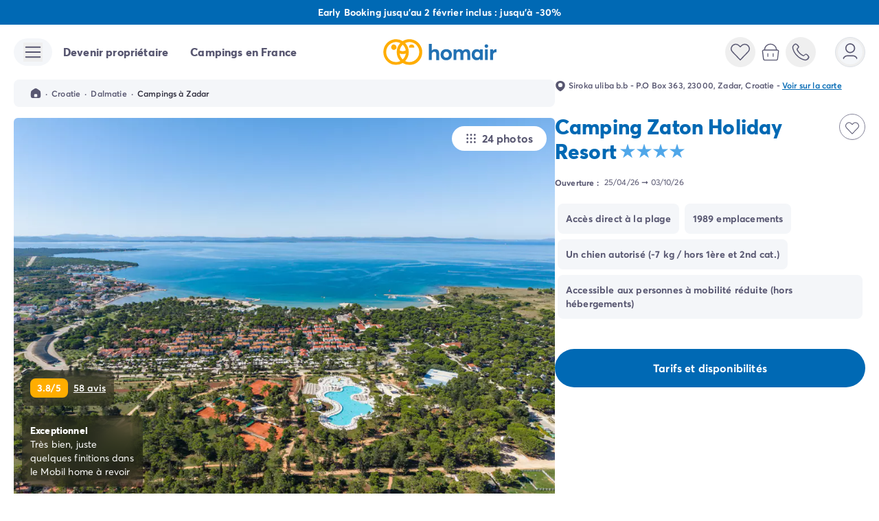

--- FILE ---
content_type: text/html;charset=utf-8
request_url: https://www.homair.com/camping/zaton-holiday-resort
body_size: 90909
content:
<!DOCTYPE html><html  lang="fr"><head><meta charset="utf-8"><meta name="viewport" content="width=device-width, initial-scale=1"><title>Camping Zaton Holiday Resort - Zadar, Dalmatie, Croatie | Homair</title><link rel="preconnect" href="https://cdn-2.homair.com" crossorigin="anonymous"><link rel="preconnect" href="https://cdn-a.homair.com" crossorigin="anonymous"><style>@font-face{font-display:swap;font-family:Averta;font-style:normal;font-weight:400;src:url(https://cdn-2.homair.com/fonts/webfonts-hv/averta-regular-webfont.woff2) format("woff2"),url(https://cdn-2.homair.com/fonts/webfonts-hv/averta-regular-webfont.woff) format("woff")}@font-face{font-display:swap;font-family:Averta;font-style:normal;font-weight:600;src:url(https://cdn-2.homair.com/fonts/webfonts-hv/averta-semibold-webfont.woff2) format("woff2"),url(https://cdn-2.homair.com/fonts/webfonts-hv/averta-semibold-webfont.woff) format("woff")}@font-face{font-display:swap;font-family:Averta;font-style:normal;font-weight:700;src:url(https://cdn-2.homair.com/fonts/webfonts-hv/averta-bold-webfont.woff2) format("woff2"),url(https://cdn-2.homair.com/fonts/webfonts-hv/averta-bold-webfont.woff) format("woff")}@font-face{font-display:swap;font-family:Averta;font-style:normal;font-weight:800;src:url(https://cdn-2.homair.com/fonts/webfonts-hv/averta-extrabold.woff2) format("woff2"),url(https://cdn-2.homair.com/fonts/webfonts-hv/averta-extrabold.woff) format("woff")}@font-face{font-display:swap;font-family:DearJoe;font-style:normal;font-weight:400;src:url(https://cdn-2.homair.com/fonts/webfonts-hv/dearjoe_6-webfont.woff2) format("woff2"),url(https://cdn-2.homair.com/fonts/webfonts-hv/dearjoe_6-webfont.woff) format("woff")}</style><style>*,:after,:before{--tw-border-spacing-x:0;--tw-border-spacing-y:0;--tw-translate-x:0;--tw-translate-y:0;--tw-rotate:0;--tw-skew-x:0;--tw-skew-y:0;--tw-scale-x:1;--tw-scale-y:1;--tw-pan-x: ;--tw-pan-y: ;--tw-pinch-zoom: ;--tw-scroll-snap-strictness:proximity;--tw-gradient-from-position: ;--tw-gradient-via-position: ;--tw-gradient-to-position: ;--tw-ordinal: ;--tw-slashed-zero: ;--tw-numeric-figure: ;--tw-numeric-spacing: ;--tw-numeric-fraction: ;--tw-ring-inset: ;--tw-ring-offset-width:0px;--tw-ring-offset-color:#fff;--tw-ring-color:rgba(59,130,246,.5);--tw-ring-offset-shadow:0 0 #0000;--tw-ring-shadow:0 0 #0000;--tw-shadow:0 0 #0000;--tw-shadow-colored:0 0 #0000;--tw-blur: ;--tw-brightness: ;--tw-contrast: ;--tw-grayscale: ;--tw-hue-rotate: ;--tw-invert: ;--tw-saturate: ;--tw-sepia: ;--tw-drop-shadow: ;--tw-backdrop-blur: ;--tw-backdrop-brightness: ;--tw-backdrop-contrast: ;--tw-backdrop-grayscale: ;--tw-backdrop-hue-rotate: ;--tw-backdrop-invert: ;--tw-backdrop-opacity: ;--tw-backdrop-saturate: ;--tw-backdrop-sepia: ;--tw-contain-size: ;--tw-contain-layout: ;--tw-contain-paint: ;--tw-contain-style: }::backdrop{--tw-border-spacing-x:0;--tw-border-spacing-y:0;--tw-translate-x:0;--tw-translate-y:0;--tw-rotate:0;--tw-skew-x:0;--tw-skew-y:0;--tw-scale-x:1;--tw-scale-y:1;--tw-pan-x: ;--tw-pan-y: ;--tw-pinch-zoom: ;--tw-scroll-snap-strictness:proximity;--tw-gradient-from-position: ;--tw-gradient-via-position: ;--tw-gradient-to-position: ;--tw-ordinal: ;--tw-slashed-zero: ;--tw-numeric-figure: ;--tw-numeric-spacing: ;--tw-numeric-fraction: ;--tw-ring-inset: ;--tw-ring-offset-width:0px;--tw-ring-offset-color:#fff;--tw-ring-color:rgba(59,130,246,.5);--tw-ring-offset-shadow:0 0 #0000;--tw-ring-shadow:0 0 #0000;--tw-shadow:0 0 #0000;--tw-shadow-colored:0 0 #0000;--tw-blur: ;--tw-brightness: ;--tw-contrast: ;--tw-grayscale: ;--tw-hue-rotate: ;--tw-invert: ;--tw-saturate: ;--tw-sepia: ;--tw-drop-shadow: ;--tw-backdrop-blur: ;--tw-backdrop-brightness: ;--tw-backdrop-contrast: ;--tw-backdrop-grayscale: ;--tw-backdrop-hue-rotate: ;--tw-backdrop-invert: ;--tw-backdrop-opacity: ;--tw-backdrop-saturate: ;--tw-backdrop-sepia: ;--tw-contain-size: ;--tw-contain-layout: ;--tw-contain-paint: ;--tw-contain-style: }/*! tailwindcss v3.4.17 | MIT License | https://tailwindcss.com*/*,:after,:before{border-color:rgb(var(--color-gray-200)/1);border-style:solid;border-width:0;box-sizing:border-box}:after,:before{--tw-content:""}:host,html{line-height:1.5;-webkit-text-size-adjust:100%;font-family:ui-sans-serif,system-ui,sans-serif,Apple Color Emoji,Segoe UI Emoji,Segoe UI Symbol,Noto Color Emoji;font-feature-settings:normal;font-variation-settings:normal;-moz-tab-size:4;-o-tab-size:4;tab-size:4;-webkit-tap-highlight-color:transparent}body{line-height:inherit;margin:0}hr{border-top-width:1px;color:inherit;height:0}abbr:where([title]){-webkit-text-decoration:underline dotted;text-decoration:underline dotted}h1,h2,h3,h4,h5,h6{font-size:inherit;font-weight:inherit}a{color:inherit;text-decoration:inherit}b,strong{font-weight:bolder}code,kbd,pre,samp{font-family:ui-monospace,SFMono-Regular,Menlo,Monaco,Consolas,Liberation Mono,Courier New,monospace;font-feature-settings:normal;font-size:1em;font-variation-settings:normal}small{font-size:80%}sub,sup{font-size:75%;line-height:0;position:relative;vertical-align:baseline}sub{bottom:-.25em}sup{top:-.5em}table{border-collapse:collapse;border-color:inherit;text-indent:0}button,input,optgroup,select,textarea{color:inherit;font-family:inherit;font-feature-settings:inherit;font-size:100%;font-variation-settings:inherit;font-weight:inherit;letter-spacing:inherit;line-height:inherit;margin:0;padding:0}button,select{text-transform:none}button,input:where([type=button]),input:where([type=reset]),input:where([type=submit]){-webkit-appearance:button;background-color:transparent;background-image:none}:-moz-focusring{outline:auto}:-moz-ui-invalid{box-shadow:none}progress{vertical-align:baseline}::-webkit-inner-spin-button,::-webkit-outer-spin-button{height:auto}[type=search]{-webkit-appearance:textfield;outline-offset:-2px}::-webkit-search-decoration{-webkit-appearance:none}::-webkit-file-upload-button{-webkit-appearance:button;font:inherit}summary{display:list-item}blockquote,dd,dl,figure,h1,h2,h3,h4,h5,h6,hr,p,pre{margin:0}fieldset{margin:0}fieldset,legend{padding:0}menu,ol,ul{list-style:none;margin:0;padding:0}dialog{padding:0}textarea{resize:vertical}input::-moz-placeholder,textarea::-moz-placeholder{color:rgb(var(--color-gray-400)/1);opacity:1}input::placeholder,textarea::placeholder{color:rgb(var(--color-gray-400)/1);opacity:1}[role=button],button{cursor:pointer}:disabled{cursor:default}audio,canvas,embed,iframe,img,object,svg,video{display:block;vertical-align:middle}img,video{height:auto;max-width:100%}[hidden]:where(:not([hidden=until-found])){display:none}img,video{height:unset;max-width:unset}body{font-family:Averta,ui-sans-serif,system-ui,sans-serif,Apple Color Emoji,Segoe UI Emoji,Segoe UI Symbol,Noto Color Emoji;font-size:1rem;line-height:1.5rem;--tw-text-opacity:1;color:rgb(var(--color-gray-600)/var(--tw-text-opacity,1));letter-spacing:.01rem}p{margin-bottom:1rem}p:last-child{margin-bottom:0}.\!container{width:100%!important}.container{width:100%}@media (min-width:480px){.\!container{max-width:480px!important}.container{max-width:480px}}@media (min-width:640px){.\!container{max-width:640px!important}.container{max-width:640px}}@media (min-width:768px){.\!container{max-width:768px!important}.container{max-width:768px}}@media (min-width:1024px){.\!container{max-width:1024px!important}.container{max-width:1024px}}@media (min-width:1280px){.\!container{max-width:1280px!important}.container{max-width:1280px}}@media (min-width:1536px){.\!container{max-width:1536px!important}.container{max-width:1536px}}.sr-only{height:1px;margin:-1px;overflow:hidden;padding:0;position:absolute;width:1px;clip:rect(0,0,0,0);border-width:0;white-space:nowrap}.pointer-events-none{pointer-events:none}.pointer-events-auto{pointer-events:auto}.visible{visibility:visible}.invisible{visibility:hidden}.static{position:static}.\!fixed{position:fixed!important}.fixed{position:fixed}.\!absolute{position:absolute!important}.absolute{position:absolute}.relative{position:relative}.sticky{position:sticky}.inset-0{inset:0}.inset-x-0{left:0;right:0}.inset-y-0{bottom:0;top:0}.\!left-\[20px\]{left:20px!important}.-bottom-1\.5{bottom:-.375rem}.-bottom-10{bottom:-2.5rem}.-bottom-12{bottom:-3rem}.-bottom-2{bottom:-.5rem}.-bottom-3{bottom:-.75rem}.-bottom-8{bottom:-2rem}.-left-12{left:-3rem}.-left-2{left:-.5rem}.-left-6{left:-1.5rem}.-right-0\.5{right:-.125rem}.-right-1\.5{right:-.375rem}.-right-12{right:-3rem}.-right-2{right:-.5rem}.-top-0\.5{top:-.125rem}.-top-1{top:-.25rem}.-top-24{top:-6rem}.-top-\[0\.05em\]{top:-.05em}.-top-\[2px\]{top:-2px}.bottom-0{bottom:0}.bottom-1{bottom:.25rem}.bottom-2{bottom:.5rem}.bottom-3{bottom:.75rem}.bottom-32{bottom:8rem}.bottom-4{bottom:1rem}.bottom-5{bottom:1.25rem}.bottom-6{bottom:1.5rem}.bottom-7{bottom:1.75rem}.bottom-\[0\.05em\]{bottom:.05em}.bottom-\[88px\]{bottom:88px}.bottom-\[calc\(100\%\+12px\)\]{bottom:calc(100% + 12px)}.bottom-auto{bottom:auto}.bottom-full{bottom:100%}.left-0{left:0}.left-0\.5{left:.125rem}.left-1\/2{left:50%}.left-2{left:.5rem}.left-3{left:.75rem}.left-4{left:1rem}.left-5{left:1.25rem}.left-6{left:1.5rem}.left-8{left:2rem}.left-\[calc\(100\%\+12px\)\]{left:calc(100% + 12px)}.left-auto{left:auto}.right-0{right:0}.right-1{right:.25rem}.right-2{right:.5rem}.right-3{right:.75rem}.right-4{right:1rem}.right-5{right:1.25rem}.right-6{right:1.5rem}.right-8{right:2rem}.right-\[-42px\]{right:-42px}.right-\[3px\]{right:3px}.right-\[calc\(100\%\+12px\)\]{right:calc(100% + 12px)}.right-auto{right:auto}.start-0\.5{inset-inline-start:.125rem}.start-1{inset-inline-start:.25rem}.top-0{top:0}.top-0\.5{top:.125rem}.top-1\/2{top:50%}.top-10{top:2.5rem}.top-16{top:4rem}.top-2{top:.5rem}.top-20{top:5rem}.top-3{top:.75rem}.top-4{top:1rem}.top-5{top:1.25rem}.top-6{top:1.5rem}.top-\[20\%\]{top:20%}.top-\[2px\]{top:2px}.top-\[300px\]{top:300px}.top-\[61px\]{top:61px}.top-\[calc\(100\%\+12px\)\]{top:calc(100% + 12px)}.top-auto{top:auto}.-z-10{z-index:-10}.z-0{z-index:0}.z-10{z-index:10}.z-20{z-index:20}.z-30{z-index:30}.z-40{z-index:40}.z-50{z-index:50}.z-\[1\]{z-index:1}.z-\[70\]{z-index:70}.z-\[900\]{z-index:900}.z-\[999\]{z-index:999}.col-span-1{grid-column:span 1/span 1}.col-span-2{grid-column:span 2/span 2}.col-span-3{grid-column:span 3/span 3}.col-span-4{grid-column:span 4/span 4}.col-start-1{grid-column-start:1}.col-start-2{grid-column-start:2}.col-start-3{grid-column-start:3}.col-start-4{grid-column-start:4}.col-start-5{grid-column-start:5}.col-end-2{grid-column-end:2}.col-end-3{grid-column-end:3}.row-span-1{grid-row:span 1/span 1}.row-span-2{grid-row:span 2/span 2}.row-start-1{grid-row-start:1}.row-start-2{grid-row-start:2}.row-start-3{grid-row-start:3}.row-start-4{grid-row-start:4}.row-start-5{grid-row-start:5}.row-end-2{grid-row-end:2}.row-end-3{grid-row-end:3}.row-end-6{grid-row-end:6}.\!m-0{margin:0!important}.m-0{margin:0}.m-0\.5{margin:.125rem}.m-1{margin:.25rem}.m-3{margin:.75rem}.m-4{margin:1rem}.m-auto{margin:auto}.\!mx-0{margin-left:0!important;margin-right:0!important}.\!my-12{margin-bottom:3rem!important;margin-top:3rem!important}.-mx-7{margin-left:-1.75rem;margin-right:-1.75rem}.mx-0{margin-left:0;margin-right:0}.mx-1{margin-left:.25rem;margin-right:.25rem}.mx-1\.5{margin-left:.375rem;margin-right:.375rem}.mx-10{margin-left:2.5rem;margin-right:2.5rem}.mx-2{margin-left:.5rem;margin-right:.5rem}.mx-3{margin-left:.75rem;margin-right:.75rem}.mx-4{margin-left:1rem;margin-right:1rem}.mx-5{margin-left:1.25rem;margin-right:1.25rem}.mx-6{margin-left:1.5rem;margin-right:1.5rem}.mx-auto{margin-left:auto;margin-right:auto}.my-0{margin-bottom:0;margin-top:0}.my-1{margin-bottom:.25rem;margin-top:.25rem}.my-12{margin-bottom:3rem;margin-top:3rem}.my-2{margin-bottom:.5rem;margin-top:.5rem}.my-4{margin-bottom:1rem;margin-top:1rem}.my-6{margin-bottom:1.5rem;margin-top:1.5rem}.my-9{margin-bottom:2.25rem;margin-top:2.25rem}.my-auto{margin-bottom:auto;margin-top:auto}.\!mb-0{margin-bottom:0!important}.\!mr-1{margin-right:.25rem!important}.\!mr-3{margin-right:.75rem!important}.\!mt-1{margin-top:.25rem!important}.\!mt-3{margin-top:.75rem!important}.-mb-1{margin-bottom:-.25rem}.-ml-6{margin-left:-1.5rem}.-mt-1{margin-top:-.25rem}.-mt-2\.5{margin-top:-.625rem}.-mt-3{margin-top:-.75rem}.-mt-5{margin-top:-1.25rem}.mb-0{margin-bottom:0}.mb-1{margin-bottom:.25rem}.mb-10{margin-bottom:2.5rem}.mb-12{margin-bottom:3rem}.mb-16{margin-bottom:4rem}.mb-2{margin-bottom:.5rem}.mb-20{margin-bottom:5rem}.mb-3{margin-bottom:.75rem}.mb-4{margin-bottom:1rem}.mb-5{margin-bottom:1.25rem}.mb-6{margin-bottom:1.5rem}.mb-7{margin-bottom:1.75rem}.mb-8{margin-bottom:2rem}.mb-9{margin-bottom:2.25rem}.mb-\[2px\]{margin-bottom:2px}.mb-\[30px\]{margin-bottom:30px}.mb-\[47\.5px\]{margin-bottom:47.5px}.ml-1{margin-left:.25rem}.ml-1\.5{margin-left:.375rem}.ml-2{margin-left:.5rem}.ml-3{margin-left:.75rem}.ml-4{margin-left:1rem}.ml-5{margin-left:1.25rem}.ml-auto{margin-left:auto}.mr-1{margin-right:.25rem}.mr-1\.5{margin-right:.375rem}.mr-12{margin-right:3rem}.mr-2{margin-right:.5rem}.mr-2\.5{margin-right:.625rem}.mr-3{margin-right:.75rem}.mr-4{margin-right:1rem}.mr-5{margin-right:1.25rem}.mr-6{margin-right:1.5rem}.mr-\[0\.5em\]{margin-right:.5em}.ms-2{margin-inline-start:.5rem}.mt-0\.5{margin-top:.125rem}.mt-1{margin-top:.25rem}.mt-1\.5{margin-top:.375rem}.mt-10{margin-top:2.5rem}.mt-11{margin-top:2.75rem}.mt-12{margin-top:3rem}.mt-2{margin-top:.5rem}.mt-3{margin-top:.75rem}.mt-3\.5{margin-top:.875rem}.mt-4{margin-top:1rem}.mt-5{margin-top:1.25rem}.mt-6{margin-top:1.5rem}.mt-7{margin-top:1.75rem}.mt-8{margin-top:2rem}.mt-9{margin-top:2.25rem}.mt-\[-4px\]{margin-top:-4px}.mt-\[2000px\]{margin-top:2000px}.mt-auto{margin-top:auto}.box-border{box-sizing:border-box}.box-content{box-sizing:content-box}.line-clamp-1{-webkit-line-clamp:1}.line-clamp-1,.line-clamp-2{display:-webkit-box;overflow:hidden;-webkit-box-orient:vertical}.line-clamp-2{-webkit-line-clamp:2}.line-clamp-3{-webkit-line-clamp:3}.line-clamp-3,.line-clamp-4{display:-webkit-box;overflow:hidden;-webkit-box-orient:vertical}.line-clamp-4{-webkit-line-clamp:4}.line-clamp-5{-webkit-line-clamp:5}.line-clamp-5,.line-clamp-6{display:-webkit-box;overflow:hidden;-webkit-box-orient:vertical}.line-clamp-6{-webkit-line-clamp:6}.line-clamp-\[10\]{-webkit-line-clamp:10}.line-clamp-\[10\],.line-clamp-\[8\]{display:-webkit-box;overflow:hidden;-webkit-box-orient:vertical}.line-clamp-\[8\]{-webkit-line-clamp:8}.line-clamp-\[n\]{display:-webkit-box;overflow:hidden;-webkit-box-orient:vertical;-webkit-line-clamp:n}.\!block{display:block!important}.block{display:block}.inline-block{display:inline-block}.inline{display:inline}.\!flex{display:flex!important}.flex{display:flex}.inline-flex{display:inline-flex}.table{display:table}.grid{display:grid}.inline-grid{display:inline-grid}.contents{display:contents}.\!hidden{display:none!important}.hidden{display:none}.aspect-video{aspect-ratio:16/9}.size-20{height:5rem;width:5rem}.\!h-4{height:1rem!important}.\!h-9{height:2.25rem!important}.\!h-auto{height:auto!important}.h-0{height:0}.h-0\.5{height:.125rem}.h-1{height:.25rem}.h-1\.5{height:.375rem}.h-1\/2{height:50%}.h-1\/4{height:25%}.h-1\/5{height:20%}.h-10{height:2.5rem}.h-11{height:2.75rem}.h-12{height:3rem}.h-14{height:3.5rem}.h-16{height:4rem}.h-2{height:.5rem}.h-20{height:5rem}.h-24{height:6rem}.h-28{height:7rem}.h-3{height:.75rem}.h-3\.5{height:.875rem}.h-3\/4{height:75%}.h-4{height:1rem}.h-40{height:10rem}.h-5{height:1.25rem}.h-52{height:13rem}.h-56{height:14rem}.h-6{height:1.5rem}.h-60{height:15rem}.h-64{height:16rem}.h-7{height:1.75rem}.h-8{height:2rem}.h-80{height:20rem}.h-9{height:2.25rem}.h-96{height:24rem}.h-\[0\.5em\]{height:.5em}.h-\[0\.8em\]{height:.8em}.h-\[100px\]{height:100px}.h-\[105px\]{height:105px}.h-\[106px\]{height:106px}.h-\[10px\]{height:10px}.h-\[11px\]{height:11px}.h-\[135px\]{height:135px}.h-\[15px\]{height:15px}.h-\[18px\]{height:18px}.h-\[200px\]{height:200px}.h-\[206px\]{height:206px}.h-\[224px\]{height:224px}.h-\[250px\]{height:250px}.h-\[280px\]{height:280px}.h-\[302px\]{height:302px}.h-\[306px\]{height:306px}.h-\[30px\]{height:30px}.h-\[32px\]{height:32px}.h-\[330px\]{height:330px}.h-\[340px\]{height:340px}.h-\[345px\]{height:345px}.h-\[34px\]{height:34px}.h-\[365px\]{height:365px}.h-\[375px\]{height:375px}.h-\[38px\]{height:38px}.h-\[390px\]{height:390px}.h-\[391px\]{height:391px}.h-\[392px\]{height:392px}.h-\[3px\]{height:3px}.h-\[40\%\]{height:40%}.h-\[400px\]{height:400px}.h-\[40px\]{height:40px}.h-\[42px\]{height:42px}.h-\[449px\]{height:449px}.h-\[44px\]{height:44px}.h-\[450px\]{height:450px}.h-\[45px\]{height:45px}.h-\[468px\]{height:468px}.h-\[49\%\]{height:49%}.h-\[496px\]{height:496px}.h-\[500px\]{height:500px}.h-\[50px\]{height:50px}.h-\[51\%\]{height:51%}.h-\[51px\]{height:51px}.h-\[550px\]{height:550px}.h-\[56px\]{height:56px}.h-\[600px\]{height:600px}.h-\[650px\]{height:650px}.h-\[65px\]{height:65px}.h-\[66px\]{height:66px}.h-\[700px\]{height:700px}.h-\[70px\]{height:70px}.h-\[727px\]{height:727px}.h-\[800px\]{height:800px}.h-\[80px\]{height:80px}.h-\[90px\]{height:90px}.h-\[calc\(100\%-63px\)\]{height:calc(100% - 63px)}.h-\[calc\(100\%-8px\)\]{height:calc(100% - 8px)}.h-\[calc\(100dvh-1rem\)\]{height:calc(100dvh - 1rem)}.h-\[calc\(100vh-5rem\)\]{height:calc(100vh - 5rem)}.h-auto{height:auto}.h-fit{height:-moz-fit-content;height:fit-content}.h-full{height:100%}.h-min{height:-moz-min-content;height:min-content}.h-px{height:1px}.h-screen{height:100vh}.max-h-0{max-height:0}.max-h-10{max-height:2.5rem}.max-h-14{max-height:3.5rem}.max-h-16{max-height:4rem}.max-h-24{max-height:6rem}.max-h-28{max-height:7rem}.max-h-32{max-height:8rem}.max-h-36{max-height:9rem}.max-h-40{max-height:10rem}.max-h-48{max-height:12rem}.max-h-52{max-height:13rem}.max-h-60{max-height:15rem}.max-h-64{max-height:16rem}.max-h-7{max-height:1.75rem}.max-h-72{max-height:18rem}.max-h-80{max-height:20rem}.max-h-\[120px\]{max-height:120px}.max-h-\[144px\]{max-height:144px}.max-h-\[16rem\]{max-height:16rem}.max-h-\[24rem\]{max-height:24rem}.max-h-\[32rem\]{max-height:32rem}.max-h-\[400px\]{max-height:400px}.max-h-\[40rem\]{max-height:40rem}.max-h-\[48rem\]{max-height:48rem}.max-h-\[542px\]{max-height:542px}.max-h-\[550px\]{max-height:550px}.max-h-\[8rem\]{max-height:8rem}.max-h-full{max-height:100%}.min-h-1{min-height:.25rem}.min-h-10{min-height:2.5rem}.min-h-12{min-height:3rem}.min-h-16{min-height:4rem}.min-h-6{min-height:1.5rem}.min-h-9{min-height:2.25rem}.min-h-96{min-height:24rem}.min-h-\[100vh\]{min-height:100vh}.min-h-\[106px\]{min-height:106px}.min-h-\[200px\]{min-height:200px}.min-h-\[350px\]{min-height:350px}.min-h-\[48px\]{min-height:48px}.min-h-\[500px\]{min-height:500px}.min-h-\[58px\]{min-height:58px}.min-h-\[84px\]{min-height:84px}.min-h-\[calc\(100\%-theme\(spacing\.56\)\)\]{min-height:calc(100% - 14rem)}.min-h-full{min-height:100%}.min-h-screen{min-height:100vh}.\!w-4{width:1rem!important}.\!w-6{width:1.5rem!important}.\!w-9{width:2.25rem!important}.\!w-\[187px\]{width:187px!important}.\!w-\[219px\]{width:219px!important}.\!w-\[224px\]{width:224px!important}.\!w-\[250px\]{width:250px!important}.\!w-\[268px\]{width:268px!important}.\!w-\[281px\]{width:281px!important}.\!w-\[284px\]{width:284px!important}.\!w-\[306px\]{width:306px!important}.\!w-\[324px\]{width:324px!important}.\!w-\[calc\(100\%\+48px\)\]{width:calc(100% + 48px)!important}.\!w-auto{width:auto!important}.\!w-full{width:100%!important}.w-0{width:0}.w-0\.5{width:.125rem}.w-1{width:.25rem}.w-1\.5{width:.375rem}.w-1\/12{width:8.333333%}.w-1\/2{width:50%}.w-1\/3{width:33.333333%}.w-1\/4{width:25%}.w-1\/5{width:20%}.w-10{width:2.5rem}.w-10\/12{width:83.333333%}.w-11{width:2.75rem}.w-12{width:3rem}.w-14{width:3.5rem}.w-16{width:4rem}.w-2{width:.5rem}.w-2\/3{width:66.666667%}.w-2\/5{width:40%}.w-2\/6{width:33.333333%}.w-20{width:5rem}.w-24{width:6rem}.w-28{width:7rem}.w-3{width:.75rem}.w-3\.5{width:.875rem}.w-3\/4{width:75%}.w-3\/5{width:60%}.w-32{width:8rem}.w-4{width:1rem}.w-4\/5{width:80%}.w-4\/6{width:66.666667%}.w-40{width:10rem}.w-44{width:11rem}.w-5{width:1.25rem}.w-52{width:13rem}.w-56{width:14rem}.w-6{width:1.5rem}.w-60{width:15rem}.w-64{width:16rem}.w-7{width:1.75rem}.w-72{width:18rem}.w-8{width:2rem}.w-80{width:20rem}.w-9{width:2.25rem}.w-96{width:24rem}.w-\[0\.8em\]{width:.8em}.w-\[100px\]{width:100px}.w-\[108px\]{width:108px}.w-\[114px\]{width:114px}.w-\[120px\]{width:120px}.w-\[13px\]{width:13px}.w-\[140px\]{width:140px}.w-\[148px\]{width:148px}.w-\[150px\]{width:150px}.w-\[15px\]{width:15px}.w-\[160px\]{width:160px}.w-\[166px\]{width:166px}.w-\[18px\]{width:18px}.w-\[200px\]{width:200px}.w-\[219px\]{width:219px}.w-\[220px\]{width:220px}.w-\[250px\]{width:250px}.w-\[275px\]{width:275px}.w-\[290px\]{width:290px}.w-\[300px\]{width:300px}.w-\[306px\]{width:306px}.w-\[32px\]{width:32px}.w-\[340px\]{width:340px}.w-\[34px\]{width:34px}.w-\[350px\]{width:350px}.w-\[38px\]{width:38px}.w-\[400px\]{width:400px}.w-\[415px\]{width:415px}.w-\[426px\]{width:426px}.w-\[428px\]{width:428px}.w-\[42px\]{width:42px}.w-\[44px\]{width:44px}.w-\[500px\]{width:500px}.w-\[50px\]{width:50px}.w-\[65px\]{width:65px}.w-\[70px\]{width:70px}.w-\[80\%\]{width:80%}.w-\[800px\]{width:800px}.w-\[80px\]{width:80px}.w-\[822px\]{width:822px}.w-\[90px\]{width:90px}.w-\[calc\(100\%\+48px\)\]{width:calc(100% + 48px)}.w-\[calc\(100\%-48px\)\]{width:calc(100% - 48px)}.w-\[calc\(100\%-4px\)\]{width:calc(100% - 4px)}.w-\[calc\(100\%-65px-12px\)\]{width:calc(100% - 77px)}.w-\[calc\(100vw-1rem\)\]{width:calc(100vw - 1rem)}.w-\[calc\(100vw-5rem\)\]{width:calc(100vw - 5rem)}.w-\[calc\(50\%-16px\)\]{width:calc(50% - 16px)}.w-auto{width:auto}.w-fit{width:-moz-fit-content;width:fit-content}.w-full{width:100%}.w-max{width:-moz-max-content;width:max-content}.w-min{width:-moz-min-content;width:min-content}.\!min-w-0{min-width:0!important}.\!min-w-\[219px\]{min-width:219px!important}.\!min-w-\[250px\]{min-width:250px!important}.\!min-w-\[268px\]{min-width:268px!important}.\!min-w-\[281px\]{min-width:281px!important}.\!min-w-\[306px\]{min-width:306px!important}.min-w-0{min-width:0}.min-w-14{min-width:3.5rem}.min-w-28{min-width:7rem}.min-w-32{min-width:8rem}.min-w-36{min-width:9rem}.min-w-48{min-width:12rem}.min-w-52{min-width:13rem}.min-w-64{min-width:16rem}.min-w-72{min-width:18rem}.min-w-\[20px\]{min-width:20px}.min-w-\[280px\]{min-width:280px}.min-w-\[300px\]{min-width:300px}.min-w-\[320px\]{min-width:320px}.min-w-\[44px\]{min-width:44px}.min-w-\[450px\]{min-width:450px}.min-w-\[51px\]{min-width:51px}.min-w-\[calc\(50\%-6px\)\]{min-width:calc(50% - 6px)}.min-w-full{min-width:100%}.min-w-max{min-width:-moz-max-content;min-width:max-content}.\!max-w-\[324px\]{max-width:324px!important}.max-w-28{max-width:7rem}.max-w-2xl{max-width:42rem}.max-w-3xl{max-width:48rem}.max-w-52{max-width:13rem}.max-w-56{max-width:14rem}.max-w-60{max-width:15rem}.max-w-64{max-width:16rem}.max-w-7{max-width:1.75rem}.max-w-72{max-width:18rem}.max-w-80{max-width:20rem}.max-w-96{max-width:24rem}.max-w-\[1266px\]{max-width:1266px}.max-w-\[1280px\]{max-width:1280px}.max-w-\[16rem\]{max-width:16rem}.max-w-\[1900px\]{max-width:1900px}.max-w-\[1920px\]{max-width:1920px}.max-w-\[200px\]{max-width:200px}.max-w-\[270px\]{max-width:270px}.max-w-\[32rem\]{max-width:32rem}.max-w-\[400px\]{max-width:400px}.max-w-\[460px\]{max-width:460px}.max-w-\[48rem\]{max-width:48rem}.max-w-\[600px\]{max-width:600px}.max-w-\[64rem\]{max-width:64rem}.max-w-\[700px\]{max-width:700px}.max-w-\[72rem\]{max-width:72rem}.max-w-\[89rem\]{max-width:89rem}.max-w-\[90\%\]{max-width:90%}.max-w-\[calc\(100\%-2rem\)\]{max-width:calc(100% - 2rem)}.max-w-full{max-width:100%}.max-w-md{max-width:28rem}.flex-1{flex:1 1 0%}.flex-auto{flex:1 1 auto}.flex-initial{flex:0 1 auto}.flex-none{flex:none}.flex-shrink{flex-shrink:1}.flex-shrink-0{flex-shrink:0}.shrink{flex-shrink:1}.shrink-0{flex-shrink:0}.flex-grow,.grow{flex-grow:1}.grow-0{flex-grow:0}.basis-2\/3{flex-basis:66.666667%}.basis-auto{flex-basis:auto}.basis-full{flex-basis:100%}.-translate-x-1\/2{--tw-translate-x:-50%}.-translate-x-11,.-translate-x-1\/2{transform:translate(var(--tw-translate-x),var(--tw-translate-y)) rotate(var(--tw-rotate)) skew(var(--tw-skew-x)) skewY(var(--tw-skew-y)) scaleX(var(--tw-scale-x)) scaleY(var(--tw-scale-y))}.-translate-x-11{--tw-translate-x:-2.75rem}.-translate-x-2{--tw-translate-x:-.5rem}.-translate-x-2,.-translate-x-full{transform:translate(var(--tw-translate-x),var(--tw-translate-y)) rotate(var(--tw-rotate)) skew(var(--tw-skew-x)) skewY(var(--tw-skew-y)) scaleX(var(--tw-scale-x)) scaleY(var(--tw-scale-y))}.-translate-x-full{--tw-translate-x:-100%}.-translate-y-0\.5{--tw-translate-y:-.125rem}.-translate-y-0\.5,.-translate-y-1{transform:translate(var(--tw-translate-x),var(--tw-translate-y)) rotate(var(--tw-rotate)) skew(var(--tw-skew-x)) skewY(var(--tw-skew-y)) scaleX(var(--tw-scale-x)) scaleY(var(--tw-scale-y))}.-translate-y-1{--tw-translate-y:-.25rem}.-translate-y-1\/2{--tw-translate-y:-50%}.-translate-y-1\/2,.-translate-y-2{transform:translate(var(--tw-translate-x),var(--tw-translate-y)) rotate(var(--tw-rotate)) skew(var(--tw-skew-x)) skewY(var(--tw-skew-y)) scaleX(var(--tw-scale-x)) scaleY(var(--tw-scale-y))}.-translate-y-2{--tw-translate-y:-.5rem}.-translate-y-\[calc\(50\%\+4px\)\]{--tw-translate-y: calc(-50% - 4px) }.-translate-y-\[calc\(50\%\+4px\)\],.-translate-y-\[calc\(50\%\+6px\)\]{transform:translate(var(--tw-translate-x),var(--tw-translate-y)) rotate(var(--tw-rotate)) skew(var(--tw-skew-x)) skewY(var(--tw-skew-y)) scaleX(var(--tw-scale-x)) scaleY(var(--tw-scale-y))}.-translate-y-\[calc\(50\%\+6px\)\]{--tw-translate-y: calc(-50% - 6px) }.-translate-y-full{--tw-translate-y:-100%}.-translate-y-full,.translate-x-0{transform:translate(var(--tw-translate-x),var(--tw-translate-y)) rotate(var(--tw-rotate)) skew(var(--tw-skew-x)) skewY(var(--tw-skew-y)) scaleX(var(--tw-scale-x)) scaleY(var(--tw-scale-y))}.translate-x-0{--tw-translate-x:0px}.translate-x-1{--tw-translate-x:.25rem}.translate-x-1,.translate-x-2{transform:translate(var(--tw-translate-x),var(--tw-translate-y)) rotate(var(--tw-rotate)) skew(var(--tw-skew-x)) skewY(var(--tw-skew-y)) scaleX(var(--tw-scale-x)) scaleY(var(--tw-scale-y))}.translate-x-2{--tw-translate-x:.5rem}.translate-x-\[110\%\]{--tw-translate-x:110%}.translate-x-\[110\%\],.translate-x-full{transform:translate(var(--tw-translate-x),var(--tw-translate-y)) rotate(var(--tw-rotate)) skew(var(--tw-skew-x)) skewY(var(--tw-skew-y)) scaleX(var(--tw-scale-x)) scaleY(var(--tw-scale-y))}.translate-x-full{--tw-translate-x:100%}.translate-y-0{--tw-translate-y:0px}.translate-y-0,.translate-y-1{transform:translate(var(--tw-translate-x),var(--tw-translate-y)) rotate(var(--tw-rotate)) skew(var(--tw-skew-x)) skewY(var(--tw-skew-y)) scaleX(var(--tw-scale-x)) scaleY(var(--tw-scale-y))}.translate-y-1{--tw-translate-y:.25rem}.translate-y-1\/2{--tw-translate-y:50%}.translate-y-10,.translate-y-1\/2{transform:translate(var(--tw-translate-x),var(--tw-translate-y)) rotate(var(--tw-rotate)) skew(var(--tw-skew-x)) skewY(var(--tw-skew-y)) scaleX(var(--tw-scale-x)) scaleY(var(--tw-scale-y))}.translate-y-10{--tw-translate-y:2.5rem}.translate-y-2{--tw-translate-y:.5rem}.translate-y-2,.translate-y-full{transform:translate(var(--tw-translate-x),var(--tw-translate-y)) rotate(var(--tw-rotate)) skew(var(--tw-skew-x)) skewY(var(--tw-skew-y)) scaleX(var(--tw-scale-x)) scaleY(var(--tw-scale-y))}.translate-y-full{--tw-translate-y:100%}.-rotate-90{--tw-rotate:-90deg}.-rotate-90,.rotate-180{transform:translate(var(--tw-translate-x),var(--tw-translate-y)) rotate(var(--tw-rotate)) skew(var(--tw-skew-x)) skewY(var(--tw-skew-y)) scaleX(var(--tw-scale-x)) scaleY(var(--tw-scale-y))}.rotate-180{--tw-rotate:180deg}.rotate-90{--tw-rotate:90deg}.rotate-90,.scale-100{transform:translate(var(--tw-translate-x),var(--tw-translate-y)) rotate(var(--tw-rotate)) skew(var(--tw-skew-x)) skewY(var(--tw-skew-y)) scaleX(var(--tw-scale-x)) scaleY(var(--tw-scale-y))}.scale-100{--tw-scale-x:1;--tw-scale-y:1}.scale-50{--tw-scale-x:.5;--tw-scale-y:.5}.scale-50,.scale-90{transform:translate(var(--tw-translate-x),var(--tw-translate-y)) rotate(var(--tw-rotate)) skew(var(--tw-skew-x)) skewY(var(--tw-skew-y)) scaleX(var(--tw-scale-x)) scaleY(var(--tw-scale-y))}.scale-90{--tw-scale-x:.9;--tw-scale-y:.9}.transform{transform:translate(var(--tw-translate-x),var(--tw-translate-y)) rotate(var(--tw-rotate)) skew(var(--tw-skew-x)) skewY(var(--tw-skew-y)) scaleX(var(--tw-scale-x)) scaleY(var(--tw-scale-y))}.transform-gpu{transform:translate3d(var(--tw-translate-x),var(--tw-translate-y),0) rotate(var(--tw-rotate)) skew(var(--tw-skew-x)) skewY(var(--tw-skew-y)) scaleX(var(--tw-scale-x)) scaleY(var(--tw-scale-y))}@keyframes ping{75%,to{opacity:0;transform:scale(2)}}.animate-ping{animation:ping 1s cubic-bezier(0,0,.2,1) infinite}@keyframes pulse{50%{opacity:.5}}.animate-pulse{animation:pulse 2s cubic-bezier(.4,0,.6,1) infinite}.cursor-default{cursor:default}.cursor-not-allowed{cursor:not-allowed}.cursor-pointer{cursor:pointer}.cursor-text{cursor:text}.select-none{-webkit-user-select:none;-moz-user-select:none;user-select:none}.resize{resize:both}.list-inside{list-style-position:inside}.list-disc{list-style-type:disc}.appearance-none{-webkit-appearance:none;-moz-appearance:none;appearance:none}.auto-cols-fr{grid-auto-columns:minmax(0,1fr)}.grid-flow-row{grid-auto-flow:row}.grid-flow-col{grid-auto-flow:column}.auto-rows-min{grid-auto-rows:min-content}.grid-cols-1{grid-template-columns:repeat(1,minmax(0,1fr))}.grid-cols-2{grid-template-columns:repeat(2,minmax(0,1fr))}.grid-cols-3{grid-template-columns:repeat(3,minmax(0,1fr))}.grid-cols-4{grid-template-columns:repeat(4,minmax(0,1fr))}.grid-cols-7{grid-template-columns:repeat(7,minmax(0,1fr))}.grid-cols-\[1fr\]{grid-template-columns:1fr}.grid-cols-\[auto\]{grid-template-columns:auto}.grid-cols-\[auto_128px\]{grid-template-columns:auto 128px}.grid-cols-\[auto_1fr\]{grid-template-columns:auto 1fr}.grid-cols-\[min-content_1fr\]{grid-template-columns:min-content 1fr}.grid-rows-\[80px_108px_80px_80px\]{grid-template-rows:80px 108px 80px 80px}.grid-rows-\[auto_auto\]{grid-template-rows:auto auto}.grid-rows-\[min-content_min-content\]{grid-template-rows:min-content min-content}.flex-row{flex-direction:row}.flex-row-reverse{flex-direction:row-reverse}.flex-col{flex-direction:column}.flex-wrap{flex-wrap:wrap}.flex-nowrap{flex-wrap:nowrap}.content-center{align-content:center}.content-end{align-content:flex-end}.items-start{align-items:flex-start}.items-end{align-items:flex-end}.\!items-center{align-items:center!important}.items-center{align-items:center}.items-baseline{align-items:baseline}.items-stretch{align-items:stretch}.\!justify-start{justify-content:flex-start!important}.justify-start{justify-content:flex-start}.justify-end{justify-content:flex-end}.\!justify-center{justify-content:center!important}.justify-center{justify-content:center}.justify-between{justify-content:space-between}.\!gap-2{gap:.5rem!important}.\!gap-4{gap:1rem!important}.gap-0{gap:0}.gap-0\.5{gap:.125rem}.gap-1{gap:.25rem}.gap-1\.5{gap:.375rem}.gap-10{gap:2.5rem}.gap-12{gap:3rem}.gap-2{gap:.5rem}.gap-2\.5{gap:.625rem}.gap-20{gap:5rem}.gap-3{gap:.75rem}.gap-4{gap:1rem}.gap-5{gap:1.25rem}.gap-6{gap:1.5rem}.gap-7{gap:1.75rem}.gap-9{gap:2.25rem}.gap-\[22px\]{gap:22px}.gap-\[25px\]{gap:25px}.gap-\[30px\]{gap:30px}.gap-px{gap:1px}.gap-x-12{-moz-column-gap:3rem;column-gap:3rem}.gap-x-14{-moz-column-gap:3.5rem;column-gap:3.5rem}.gap-x-2{-moz-column-gap:.5rem;column-gap:.5rem}.gap-x-3{-moz-column-gap:.75rem;column-gap:.75rem}.gap-x-32{-moz-column-gap:8rem;column-gap:8rem}.gap-x-6{-moz-column-gap:1.5rem;column-gap:1.5rem}.gap-y-1{row-gap:.25rem}.gap-y-14{row-gap:3.5rem}.gap-y-2{row-gap:.5rem}.gap-y-4{row-gap:1rem}.gap-y-5{row-gap:1.25rem}.gap-y-6{row-gap:1.5rem}.gap-y-9{row-gap:2.25rem}.space-x-1>:not([hidden])~:not([hidden]){--tw-space-x-reverse:0;margin-left:calc(.25rem*(1 - var(--tw-space-x-reverse)));margin-right:calc(.25rem*var(--tw-space-x-reverse))}.space-x-2>:not([hidden])~:not([hidden]){--tw-space-x-reverse:0;margin-left:calc(.5rem*(1 - var(--tw-space-x-reverse)));margin-right:calc(.5rem*var(--tw-space-x-reverse))}.space-x-4>:not([hidden])~:not([hidden]){--tw-space-x-reverse:0;margin-left:calc(1rem*(1 - var(--tw-space-x-reverse)));margin-right:calc(1rem*var(--tw-space-x-reverse))}.space-y-12>:not([hidden])~:not([hidden]){--tw-space-y-reverse:0;margin-bottom:calc(3rem*var(--tw-space-y-reverse));margin-top:calc(3rem*(1 - var(--tw-space-y-reverse)))}.space-y-2>:not([hidden])~:not([hidden]){--tw-space-y-reverse:0;margin-bottom:calc(.5rem*var(--tw-space-y-reverse));margin-top:calc(.5rem*(1 - var(--tw-space-y-reverse)))}.space-y-4>:not([hidden])~:not([hidden]){--tw-space-y-reverse:0;margin-bottom:calc(1rem*var(--tw-space-y-reverse));margin-top:calc(1rem*(1 - var(--tw-space-y-reverse)))}.space-y-8>:not([hidden])~:not([hidden]){--tw-space-y-reverse:0;margin-bottom:calc(2rem*var(--tw-space-y-reverse));margin-top:calc(2rem*(1 - var(--tw-space-y-reverse)))}.divide-y>:not([hidden])~:not([hidden]){--tw-divide-y-reverse:0;border-bottom-width:calc(1px*var(--tw-divide-y-reverse));border-top-width:calc(1px*(1 - var(--tw-divide-y-reverse)))}.divide-gray-200>:not([hidden])~:not([hidden]){--tw-divide-opacity:1;border-color:rgb(var(--color-gray-200)/var(--tw-divide-opacity,1))}.self-start{align-self:flex-start}.self-end{align-self:flex-end}.self-center{align-self:center}.self-stretch{align-self:stretch}.justify-self-start{justify-self:start}.justify-self-end{justify-self:end}.overflow-auto{overflow:auto}.overflow-hidden{overflow:hidden}.\!overflow-visible{overflow:visible!important}.overflow-scroll{overflow:scroll}.overflow-x-auto{overflow-x:auto}.overflow-y-auto{overflow-y:auto}.overflow-x-hidden{overflow-x:hidden}.\!overflow-y-hidden{overflow-y:hidden!important}.overflow-y-hidden{overflow-y:hidden}.\!overflow-x-scroll{overflow-x:scroll!important}.overflow-x-scroll{overflow-x:scroll}.overflow-y-scroll{overflow-y:scroll}.scroll-auto{scroll-behavior:auto}.truncate{overflow:hidden;white-space:nowrap}.text-ellipsis,.truncate{text-overflow:ellipsis}.whitespace-nowrap{white-space:nowrap}.\!rounded-full{border-radius:9999px!important}.\!rounded-xl{border-radius:.75rem!important}.rounded{border-radius:.25rem}.rounded-\[30px\]{border-radius:30px}.rounded-full{border-radius:9999px}.rounded-lg{border-radius:.5rem}.rounded-md{border-radius:.375rem}.rounded-sm{border-radius:.125rem}.rounded-xl{border-radius:.75rem}.rounded-b-lg{border-bottom-left-radius:.5rem;border-bottom-right-radius:.5rem}.rounded-b-none{border-bottom-left-radius:0;border-bottom-right-radius:0}.rounded-l-full{border-bottom-left-radius:9999px;border-top-left-radius:9999px}.rounded-l-none{border-bottom-left-radius:0;border-top-left-radius:0}.rounded-r-full{border-bottom-right-radius:9999px;border-top-right-radius:9999px}.rounded-r-none{border-bottom-right-radius:0;border-top-right-radius:0}.rounded-t-3xl{border-top-left-radius:1.5rem;border-top-right-radius:1.5rem}.rounded-t-\[20px\]{border-top-left-radius:20px;border-top-right-radius:20px}.rounded-t-\[80px\]{border-top-left-radius:80px;border-top-right-radius:80px}.rounded-t-lg{border-top-left-radius:.5rem;border-top-right-radius:.5rem}.rounded-t-md{border-top-left-radius:.375rem;border-top-right-radius:.375rem}.rounded-t-none{border-top-left-radius:0;border-top-right-radius:0}.rounded-tl-md{border-top-left-radius:.375rem}.rounded-tr-md{border-top-right-radius:.375rem}.\!border-0{border-width:0!important}.\!border-2{border-width:2px!important}.border{border-width:1px}.border-0{border-width:0}.border-2{border-width:2px}.border-4{border-width:4px}.border-8{border-width:8px}.border-\[12px\]{border-width:12px}.border-\[1px\]{border-width:1px}.border-\[3px\]{border-width:3px}.border-x{border-left-width:1px;border-right-width:1px}.border-x-2{border-left-width:2px;border-right-width:2px}.border-x-4{border-left-width:4px;border-right-width:4px}.border-x-8{border-left-width:8px;border-right-width:8px}.border-x-\[12px\]{border-left-width:12px;border-right-width:12px}.border-y{border-bottom-width:1px;border-top-width:1px}.border-y-0{border-bottom-width:0;border-top-width:0}.border-y-2{border-bottom-width:2px;border-top-width:2px}.border-y-4{border-bottom-width:4px;border-top-width:4px}.border-y-8{border-bottom-width:8px;border-top-width:8px}.border-y-\[12px\]{border-bottom-width:12px;border-top-width:12px}.border-b{border-bottom-width:1px}.border-b-0{border-bottom-width:0}.border-b-2{border-bottom-width:2px}.border-b-4{border-bottom-width:4px}.border-b-8{border-bottom-width:8px}.border-b-\[12px\]{border-bottom-width:12px}.border-l{border-left-width:1px}.border-l-2{border-left-width:2px}.border-l-4{border-left-width:4px}.border-l-8{border-left-width:8px}.border-l-\[12px\]{border-left-width:12px}.border-r{border-right-width:1px}.border-r-0{border-right-width:0}.border-r-2{border-right-width:2px}.border-r-4{border-right-width:4px}.border-r-8{border-right-width:8px}.border-r-\[12px\]{border-right-width:12px}.border-t{border-top-width:1px}.border-t-2{border-top-width:2px}.border-t-4{border-top-width:4px}.border-t-8{border-top-width:8px}.border-t-\[12px\]{border-top-width:12px}.border-dashed{border-style:dashed}.border-none{border-style:none}.\!border-error{--tw-border-opacity:1!important;border-color:rgb(var(--color-feedback-error)/var(--tw-border-opacity,1))!important}.\!border-gray-300{--tw-border-opacity:1!important;border-color:rgb(var(--color-gray-300)/var(--tw-border-opacity,1))!important}.\!border-gray-600{--tw-border-opacity:1!important;border-color:rgb(var(--color-gray-600)/var(--tw-border-opacity,1))!important}.\!border-primary-400{--tw-border-opacity:1!important;border-color:rgb(var(--color-primary-400)/var(--tw-border-opacity,1))!important}.\!border-transparent{border-color:transparent!important}.border-black{--tw-border-opacity:1;border-color:rgb(0 0 0/var(--tw-border-opacity,1))}.border-black\/10{border-color:#0000001a}.border-black\/5{border-color:#0000000d}.border-error{--tw-border-opacity:1;border-color:rgb(var(--color-feedback-error)/var(--tw-border-opacity,1))}.border-gray-200{--tw-border-opacity:1;border-color:rgb(var(--color-gray-200)/var(--tw-border-opacity,1))}.border-gray-300{--tw-border-opacity:1;border-color:rgb(var(--color-gray-300)/var(--tw-border-opacity,1))}.border-gray-400{--tw-border-opacity:1;border-color:rgb(var(--color-gray-400)/var(--tw-border-opacity,1))}.border-gray-500{--tw-border-opacity:1;border-color:rgb(var(--color-gray-500)/var(--tw-border-opacity,1))}.border-gray-600{--tw-border-opacity:1;border-color:rgb(var(--color-gray-600)/var(--tw-border-opacity,1))}.border-primary-200{--tw-border-opacity:1;border-color:rgb(var(--color-primary-200)/var(--tw-border-opacity,1))}.border-primary-300{--tw-border-opacity:1;border-color:rgb(var(--color-primary-300)/var(--tw-border-opacity,1))}.border-primary-400{--tw-border-opacity:1;border-color:rgb(var(--color-primary-400)/var(--tw-border-opacity,1))}.border-red-200{--tw-border-opacity:1;border-color:rgb(254 202 202/var(--tw-border-opacity,1))}.border-secondary-100{--tw-border-opacity:1;border-color:rgb(var(--color-secondary-100)/var(--tw-border-opacity,1))}.border-secondary-200{--tw-border-opacity:1;border-color:rgb(var(--color-secondary-200)/var(--tw-border-opacity,1))}.border-slate-300{--tw-border-opacity:1;border-color:rgb(203 213 225/var(--tw-border-opacity,1))}.border-transparent{border-color:transparent}.border-white{--tw-border-opacity:1;border-color:rgb(255 255 255/var(--tw-border-opacity,1))}.border-white\/10{border-color:#ffffff1a}.border-white\/20{border-color:#fff3}.border-white\/30{border-color:#ffffff4d}.border-b-gray-400{--tw-border-opacity:1;border-bottom-color:rgb(var(--color-gray-400)/var(--tw-border-opacity,1))}.border-l-transparent{border-left-color:transparent}.border-r-transparent{border-right-color:transparent}.border-t-gray-600{--tw-border-opacity:1;border-top-color:rgb(var(--color-gray-600)/var(--tw-border-opacity,1))}.border-t-primary-400{--tw-border-opacity:1;border-top-color:rgb(var(--color-primary-400)/var(--tw-border-opacity,1))}.border-t-primary-500\/60{border-top-color:rgb(var(--color-primary-500)/.6)}.border-t-secondary-200\/70{border-top-color:rgb(var(--color-secondary-200)/.7)}.\!bg-\[rgb\(233\,235\,239\)\]{--tw-bg-opacity:1!important;background-color:rgb(233 235 239/var(--tw-bg-opacity,1))!important}.\!bg-culture{background-color:rgb(var(--color-accent-culture)/var(--tw-bg-opacity,1))!important}.\!bg-culture,.\!bg-eco{--tw-bg-opacity:1!important}.\!bg-eco{background-color:rgb(var(--color-accent-eco)/var(--tw-bg-opacity,1))!important}.\!bg-gray-600{--tw-bg-opacity:1!important;background-color:rgb(var(--color-gray-600)/var(--tw-bg-opacity,1))!important}.\!bg-primary-400{--tw-bg-opacity:1!important;background-color:rgb(var(--color-primary-400)/var(--tw-bg-opacity,1))!important}.\!bg-transparent{background-color:transparent!important}.\!bg-white{--tw-bg-opacity:1!important;background-color:rgb(255 255 255/var(--tw-bg-opacity,1))!important}.bg-\[rgba\(2\,2\,2\,0\.35\)\]{background-color:#02020259}.bg-black{--tw-bg-opacity:1;background-color:rgb(0 0 0/var(--tw-bg-opacity,1))}.bg-black\/20{background-color:#0003}.bg-black\/30{background-color:#0000004d}.bg-black\/5{background-color:#0000000d}.bg-blue-100{--tw-bg-opacity:1;background-color:rgb(219 234 254/var(--tw-bg-opacity,1))}.bg-blue-200{--tw-bg-opacity:1;background-color:rgb(191 219 254/var(--tw-bg-opacity,1))}.bg-blue-50{--tw-bg-opacity:1;background-color:rgb(239 246 255/var(--tw-bg-opacity,1))}.bg-current{background-color:currentColor}.bg-eco{--tw-bg-opacity:1;background-color:rgb(var(--color-accent-eco)/var(--tw-bg-opacity,1))}.bg-gray-100{--tw-bg-opacity:1;background-color:rgb(var(--color-gray-100)/var(--tw-bg-opacity,1))}.bg-gray-200{--tw-bg-opacity:1;background-color:rgb(var(--color-gray-200)/var(--tw-bg-opacity,1))}.bg-gray-300{--tw-bg-opacity:1;background-color:rgb(var(--color-gray-300)/var(--tw-bg-opacity,1))}.bg-gray-400{--tw-bg-opacity:1;background-color:rgb(var(--color-gray-400)/var(--tw-bg-opacity,1))}.bg-gray-50{--tw-bg-opacity:1;background-color:rgb(249 250 251/var(--tw-bg-opacity,1))}.bg-gray-500{--tw-bg-opacity:1;background-color:rgb(var(--color-gray-500)/var(--tw-bg-opacity,1))}.bg-gray-600{--tw-bg-opacity:1;background-color:rgb(var(--color-gray-600)/var(--tw-bg-opacity,1))}.bg-gray-700{--tw-bg-opacity:1;background-color:rgb(var(--color-gray-700)/var(--tw-bg-opacity,1))}.bg-gray-700\/20{background-color:rgb(var(--color-gray-700)/.2)}.bg-gray-800{--tw-bg-opacity:1;background-color:rgb(31 41 55/var(--tw-bg-opacity,1))}.bg-green-100{--tw-bg-opacity:1;background-color:rgb(220 252 231/var(--tw-bg-opacity,1))}.bg-green-200{--tw-bg-opacity:1;background-color:rgb(187 247 208/var(--tw-bg-opacity,1))}.bg-marvilla{--tw-bg-opacity:1;background-color:rgb(var(--color-marvilla)/var(--tw-bg-opacity,1))}.bg-orange-200{--tw-bg-opacity:1;background-color:rgb(254 215 170/var(--tw-bg-opacity,1))}.bg-primary-100{--tw-bg-opacity:1;background-color:rgb(var(--color-primary-100)/var(--tw-bg-opacity,1))}.bg-primary-200{--tw-bg-opacity:1;background-color:rgb(var(--color-primary-200)/var(--tw-bg-opacity,1))}.bg-primary-300{--tw-bg-opacity:1;background-color:rgb(var(--color-primary-300)/var(--tw-bg-opacity,1))}.bg-primary-400{--tw-bg-opacity:1;background-color:rgb(var(--color-primary-400)/var(--tw-bg-opacity,1))}.bg-primary-500{--tw-bg-opacity:1;background-color:rgb(var(--color-primary-500)/var(--tw-bg-opacity,1))}.bg-purple-200{--tw-bg-opacity:1;background-color:rgb(233 213 255/var(--tw-bg-opacity,1))}.bg-purple-400{--tw-bg-opacity:1;background-color:rgb(192 132 252/var(--tw-bg-opacity,1))}.bg-red-200{--tw-bg-opacity:1;background-color:rgb(254 202 202/var(--tw-bg-opacity,1))}.bg-red-400{--tw-bg-opacity:1;background-color:rgb(248 113 113/var(--tw-bg-opacity,1))}.bg-red-500{--tw-bg-opacity:1;background-color:rgb(239 68 68/var(--tw-bg-opacity,1))}.bg-sand-100{--tw-bg-opacity:1;background-color:rgb(var(--color-sand-100)/var(--tw-bg-opacity,1))}.bg-secondary-100{--tw-bg-opacity:1;background-color:rgb(var(--color-secondary-100)/var(--tw-bg-opacity,1))}.bg-secondary-200{--tw-bg-opacity:1;background-color:rgb(var(--color-secondary-200)/var(--tw-bg-opacity,1))}.bg-secondary-300{--tw-bg-opacity:1;background-color:rgb(var(--color-secondary-300)/var(--tw-bg-opacity,1))}.bg-secondary-400{--tw-bg-opacity:1;background-color:rgb(var(--color-secondary-400)/var(--tw-bg-opacity,1))}.bg-slate-100{--tw-bg-opacity:1;background-color:rgb(241 245 249/var(--tw-bg-opacity,1))}.bg-slate-200{--tw-bg-opacity:1;background-color:rgb(226 232 240/var(--tw-bg-opacity,1))}.bg-slate-50{--tw-bg-opacity:1;background-color:rgb(248 250 252/var(--tw-bg-opacity,1))}.bg-slate-600{--tw-bg-opacity:1;background-color:rgb(71 85 105/var(--tw-bg-opacity,1))}.bg-success{--tw-bg-opacity:1;background-color:rgb(var(--color-feedback-success)/var(--tw-bg-opacity,1))}.bg-teal-200{--tw-bg-opacity:1;background-color:rgb(153 246 228/var(--tw-bg-opacity,1))}.bg-transparent{background-color:transparent}.bg-violet-200{--tw-bg-opacity:1;background-color:rgb(221 214 254/var(--tw-bg-opacity,1))}.bg-warning{--tw-bg-opacity:1;background-color:rgb(var(--color-feedback-warning)/var(--tw-bg-opacity,1))}.bg-white{--tw-bg-opacity:1;background-color:rgb(255 255 255/var(--tw-bg-opacity,1))}.bg-white\/10{background-color:#ffffff1a}.bg-white\/20{background-color:#fff3}.bg-white\/30{background-color:#ffffff4d}.bg-white\/5{background-color:#ffffff0d}.bg-white\/85{background-color:#ffffffd9}.bg-white\/90{background-color:#ffffffe6}.bg-yellow-100{--tw-bg-opacity:1;background-color:rgb(254 249 195/var(--tw-bg-opacity,1))}.bg-yellow-200{--tw-bg-opacity:1;background-color:rgb(254 240 138/var(--tw-bg-opacity,1))}.bg-yellow-50{--tw-bg-opacity:1;background-color:rgb(254 252 232/var(--tw-bg-opacity,1))}.bg-opacity-10{--tw-bg-opacity:.1}.bg-opacity-70{--tw-bg-opacity:.7}.bg-\[url\(\"\@lib_assets\/svg\/colored\/check\.svg\"\)\]{background-image:url("data:image/svg+xml;charset=utf-8,%3Csvg xmlns='http://www.w3.org/2000/svg' fill='none' viewBox='0 0 12 9'%3E%3Cpath fill='%230069b4' d='M10.783 1.043a1 1 0 0 1 0 1.414l-5.5 5.5a1 1 0 0 1-1.427-.013l-2.652-2.75a1 1 0 1 1 1.44-1.388l1.945 2.017 4.78-4.78a1 1 0 0 1 1.414 0'/%3E%3C/svg%3E")}.bg-gradient-to-b{background-image:linear-gradient(to bottom,var(--tw-gradient-stops))}.bg-gradient-to-t{background-image:linear-gradient(to top,var(--tw-gradient-stops))}.from-\[\#000000\]\/0{--tw-gradient-from:transparent var(--tw-gradient-from-position);--tw-gradient-to:transparent var(--tw-gradient-to-position);--tw-gradient-stops:var(--tw-gradient-from),var(--tw-gradient-to)}.from-\[\#002744\]{--tw-gradient-from:#002744 var(--tw-gradient-from-position);--tw-gradient-to:rgba(0,39,68,0) var(--tw-gradient-to-position);--tw-gradient-stops:var(--tw-gradient-from),var(--tw-gradient-to)}.from-\[rgb\(100\,96\,96\)\]\/50{--tw-gradient-from:hsla(0,2%,38%,.5) var(--tw-gradient-from-position);--tw-gradient-to:hsla(0,2%,38%,0) var(--tw-gradient-to-position);--tw-gradient-stops:var(--tw-gradient-from),var(--tw-gradient-to)}.from-black\/75{--tw-gradient-from:rgba(0,0,0,.75) var(--tw-gradient-from-position);--tw-gradient-to:transparent var(--tw-gradient-to-position);--tw-gradient-stops:var(--tw-gradient-from),var(--tw-gradient-to)}.to-\[\#002744\]{--tw-gradient-to:#002744 var(--tw-gradient-to-position)}.to-\[rgb\(100\,96\,96\)\]\/\[0\%\]{--tw-gradient-to:hsla(0,2%,38%,0) var(--tw-gradient-to-position)}.to-black\/\[0\%\],.to-transparent{--tw-gradient-to:transparent var(--tw-gradient-to-position)}.bg-\[length\:10px\]{background-size:10px}.bg-\[length\:12px\]{background-size:12px}.bg-\[length\:14px\]{background-size:14px}.bg-\[length\:16px\]{background-size:16px}.bg-\[length\:18px\]{background-size:18px}.bg-cover{background-size:cover}.bg-center{background-position:50%}.bg-no-repeat{background-repeat:no-repeat}.fill-\[\#2D2C3C\]{fill:#2d2c3c}.fill-\[\#88879C\]{fill:#88879c}.fill-black{fill:#000}.fill-error{fill:rgb(var(--color-feedback-error)/1)}.fill-gray-100{fill:rgb(var(--color-gray-100)/1)}.fill-gray-300{fill:rgb(var(--color-gray-300)/1)}.fill-gray-500{fill:rgb(var(--color-gray-500)/1)}.fill-gray-600{fill:rgb(var(--color-gray-600)/1)}.fill-gray-700{fill:rgb(var(--color-gray-700)/1)}.fill-none{fill:none}.fill-primary-200{fill:rgb(var(--color-primary-200)/1)}.fill-primary-300{fill:rgb(var(--color-primary-300)/1)}.fill-primary-400{fill:rgb(var(--color-primary-400)/1)}.fill-primary-500{fill:rgb(var(--color-primary-500)/1)}.fill-primary-600{fill:rgb(var(--color-primary-600)/1)}.fill-sand-100{fill:rgb(var(--color-sand-100)/1)}.fill-secondary-200{fill:rgb(var(--color-secondary-200)/1)}.fill-secondary-300{fill:rgb(var(--color-secondary-300)/1)}.fill-white{fill:#fff}.stroke-gray-500{stroke:rgb(var(--color-gray-500)/1)}.stroke-white{stroke:#fff}.\!stroke-0{stroke-width:0!important}.stroke-2{stroke-width:2}.stroke-3{stroke-width:3}.\!object-contain{-o-object-fit:contain!important;object-fit:contain!important}.object-cover{-o-object-fit:cover;object-fit:cover}.\!p-0{padding:0!important}.\!p-2{padding:.5rem!important}.\!p-3{padding:.75rem!important}.p-0{padding:0}.p-0\.5{padding:.125rem}.p-1{padding:.25rem}.p-1\.5{padding:.375rem}.p-10{padding:2.5rem}.p-12{padding:3rem}.p-2{padding:.5rem}.p-2\.5{padding:.625rem}.p-20{padding:5rem}.p-28{padding:7rem}.p-3{padding:.75rem}.p-3\.5{padding:.875rem}.p-4{padding:1rem}.p-5{padding:1.25rem}.p-6{padding:1.5rem}.p-7{padding:1.75rem}.p-8{padding:2rem}.p-9{padding:2.25rem}.p-\[10px\]{padding:10px}.p-\[24px\]{padding:24px}.p-\[6px\]{padding:6px}.\!px-0{padding-left:0!important;padding-right:0!important}.\!px-2{padding-left:.5rem!important;padding-right:.5rem!important}.\!px-2\.5{padding-left:.625rem!important;padding-right:.625rem!important}.\!px-3{padding-left:.75rem!important;padding-right:.75rem!important}.\!py-0{padding-bottom:0!important;padding-top:0!important}.\!py-1{padding-bottom:.25rem!important;padding-top:.25rem!important}.\!py-1\.5{padding-bottom:.375rem!important;padding-top:.375rem!important}.\!py-2{padding-bottom:.5rem!important;padding-top:.5rem!important}.\!py-9{padding-bottom:2.25rem!important;padding-top:2.25rem!important}.px-0{padding-left:0;padding-right:0}.px-0\.5{padding-left:.125rem;padding-right:.125rem}.px-1{padding-left:.25rem;padding-right:.25rem}.px-1\.5{padding-left:.375rem;padding-right:.375rem}.px-10{padding-left:2.5rem;padding-right:2.5rem}.px-14{padding-left:3.5rem;padding-right:3.5rem}.px-2{padding-left:.5rem;padding-right:.5rem}.px-2\.5{padding-left:.625rem;padding-right:.625rem}.px-3{padding-left:.75rem;padding-right:.75rem}.px-4{padding-left:1rem;padding-right:1rem}.px-5{padding-left:1.25rem;padding-right:1.25rem}.px-6{padding-left:1.5rem;padding-right:1.5rem}.px-7{padding-left:1.75rem;padding-right:1.75rem}.px-8{padding-left:2rem;padding-right:2rem}.px-9{padding-left:2.25rem;padding-right:2.25rem}.px-\[20px\]{padding-left:20px;padding-right:20px}.px-\[30px\]{padding-left:30px;padding-right:30px}.py-0{padding-bottom:0;padding-top:0}.py-0\.5{padding-bottom:.125rem;padding-top:.125rem}.py-1{padding-bottom:.25rem;padding-top:.25rem}.py-1\.5{padding-bottom:.375rem;padding-top:.375rem}.py-11{padding-bottom:2.75rem;padding-top:2.75rem}.py-12{padding-bottom:3rem;padding-top:3rem}.py-14{padding-bottom:3.5rem;padding-top:3.5rem}.py-2{padding-bottom:.5rem;padding-top:.5rem}.py-2\.5{padding-bottom:.625rem;padding-top:.625rem}.py-20{padding-bottom:5rem;padding-top:5rem}.py-24{padding-bottom:6rem;padding-top:6rem}.py-3{padding-bottom:.75rem;padding-top:.75rem}.py-32{padding-bottom:8rem;padding-top:8rem}.py-4{padding-bottom:1rem;padding-top:1rem}.py-5{padding-bottom:1.25rem;padding-top:1.25rem}.py-6{padding-bottom:1.5rem;padding-top:1.5rem}.py-7{padding-bottom:1.75rem;padding-top:1.75rem}.py-8{padding-bottom:2rem;padding-top:2rem}.py-9{padding-bottom:2.25rem;padding-top:2.25rem}.py-\[18px\]{padding-bottom:18px;padding-top:18px}.py-\[24px\]{padding-bottom:24px;padding-top:24px}.py-\[4vh\]{padding-bottom:4vh;padding-top:4vh}.py-\[72px\]{padding-bottom:72px;padding-top:72px}.\!pl-0{padding-left:0!important}.\!pr-3{padding-right:.75rem!important}.\!pt-0{padding-top:0!important}.pb-0{padding-bottom:0}.pb-1{padding-bottom:.25rem}.pb-1\.5{padding-bottom:.375rem}.pb-10{padding-bottom:2.5rem}.pb-12{padding-bottom:3rem}.pb-2{padding-bottom:.5rem}.pb-20{padding-bottom:5rem}.pb-24{padding-bottom:6rem}.pb-3{padding-bottom:.75rem}.pb-3\.5{padding-bottom:.875rem}.pb-32{padding-bottom:8rem}.pb-36{padding-bottom:9rem}.pb-4{padding-bottom:1rem}.pb-5{padding-bottom:1.25rem}.pb-6{padding-bottom:1.5rem}.pb-7{padding-bottom:1.75rem}.pb-8{padding-bottom:2rem}.pb-80{padding-bottom:20rem}.pb-9{padding-bottom:2.25rem}.pb-\[100\%\]{padding-bottom:100%}.pb-\[50\%\]{padding-bottom:50%}.pb-\[56\.25\%\]{padding-bottom:56.25%}.pb-\[75\%\]{padding-bottom:75%}.pb-\[80\%\]{padding-bottom:80%}.pb-\[83\.33\%\]{padding-bottom:83.33%}.pb-\[93\.75\%\]{padding-bottom:93.75%}.pl-0{padding-left:0}.pl-1{padding-left:.25rem}.pl-2{padding-left:.5rem}.pl-3{padding-left:.75rem}.pl-4{padding-left:1rem}.pl-5{padding-left:1.25rem}.pl-6{padding-left:1.5rem}.pl-\[100px\]{padding-left:100px}.pr-0{padding-right:0}.pr-0\.5{padding-right:.125rem}.pr-3{padding-right:.75rem}.pr-4{padding-right:1rem}.pr-5{padding-right:1.25rem}.pr-6{padding-right:1.5rem}.pr-7{padding-right:1.75rem}.pr-8{padding-right:2rem}.pt-0{padding-top:0}.pt-1{padding-top:.25rem}.pt-10{padding-top:2.5rem}.pt-12{padding-top:3rem}.pt-2{padding-top:.5rem}.pt-2\.5{padding-top:.625rem}.pt-20{padding-top:5rem}.pt-3{padding-top:.75rem}.pt-4{padding-top:1rem}.pt-5{padding-top:1.25rem}.pt-6{padding-top:1.5rem}.pt-7{padding-top:1.75rem}.pt-80{padding-top:20rem}.pt-9{padding-top:2.25rem}.text-left{text-align:left}.text-center{text-align:center}.text-right{text-align:right}.text-justify{text-align:justify}.text-start{text-align:start}.align-middle{vertical-align:middle}.align-sub{vertical-align:sub}.font-primary{font-family:Averta,ui-sans-serif,system-ui,sans-serif,Apple Color Emoji,Segoe UI Emoji,Segoe UI Symbol,Noto Color Emoji}.font-secondary{font-family:DearJoe,ui-serif,Georgia,Cambria,Times New Roman,Times,serif}.\!text-2xl\/7{font-size:1.5rem!important;line-height:1.75rem!important}.\!text-3xl{font-size:1.875rem!important;line-height:2.25rem!important}.\!text-\[16px\]{font-size:16px!important}.\!text-\[20px\]{font-size:20px!important}.\!text-lg\/5{font-size:1.125rem!important}.\!text-lg\/5,.\!text-sm{line-height:1.25rem!important}.\!text-sm{font-size:.875rem!important}.\!text-xl{font-size:1.25rem!important;line-height:1.75rem!important}.\!text-xs{font-size:.75rem!important;line-height:1rem!important}.text-2xl{font-size:1.5rem;line-height:2rem}.text-3xl{font-size:1.875rem;line-height:2.25rem}.text-3xl\/8{font-size:1.875rem;line-height:2rem}.text-3xl\/\[30px\]{font-size:1.875rem;line-height:30px}.text-4xl{font-size:2.25rem;line-height:2.5rem}.text-5xl{font-size:3rem;line-height:1}.text-\[10px\]{font-size:10px}.text-\[10px\]\/3{font-size:10px;line-height:.75rem}.text-\[13px\]{font-size:13px}.text-\[14px\]\/\[14px\]{font-size:14px;line-height:14px}.text-\[16px\]{font-size:16px}.text-\[16px\]\/4{font-size:16px;line-height:1rem}.text-\[1rem\]{font-size:1rem}.text-\[20px\]{font-size:20px}.text-\[24px\]{font-size:24px}.text-\[24px\]\/\[24px\]{font-size:24px;line-height:24px}.text-\[25px\]\/\[25px\]{font-size:25px;line-height:25px}.text-\[26px\]\/8{font-size:26px;line-height:2rem}.text-\[28px\]{font-size:28px}.text-\[32px\]{font-size:32px}.text-\[32px\]\/\[32px\]{font-size:32px;line-height:32px}.text-\[40px\]{font-size:40px}.text-\[40px\]\/\[40px\]{font-size:40px;line-height:40px}.text-\[50px\]{font-size:50px}.text-\[52px\]{font-size:52px}.text-\[55px\]{font-size:55px}.text-\[65px\]{font-size:65px}.text-base{font-size:1rem;line-height:1.5rem}.text-base\/5{font-size:1rem;line-height:1.25rem}.text-base\/\[17px\]{font-size:1rem;line-height:17px}.text-base\/\[22px\]{font-size:1rem;line-height:22px}.text-lg{font-size:1.125rem;line-height:1.75rem}.text-lg\/5{font-size:1.125rem;line-height:1.25rem}.text-lg\/7{font-size:1.125rem;line-height:1.75rem}.text-lg\/\[18px\]{font-size:1.125rem;line-height:18px}.text-sm{font-size:.875rem;line-height:1.25rem}.text-sm\/4{font-size:.875rem;line-height:1rem}.text-sm\/6{font-size:.875rem;line-height:1.5rem}.text-sm\/\[17px\]{font-size:.875rem;line-height:17px}.text-xl{font-size:1.25rem;line-height:1.75rem}.text-xl\/5{font-size:1.25rem;line-height:1.25rem}.text-xl\/6{font-size:1.25rem;line-height:1.5rem}.text-xs{font-size:.75rem;line-height:1rem}.text-xs\/3{font-size:.75rem;line-height:.75rem}.\!font-bold{font-weight:700!important}.\!font-extrabold{font-weight:800!important}.\!font-normal{font-weight:400!important}.\!font-semibold{font-weight:600!important}.font-black{font-weight:900}.font-bold{font-weight:700}.font-extrabold{font-weight:800}.font-medium{font-weight:500}.font-normal{font-weight:400}.font-semibold{font-weight:600}.uppercase{text-transform:uppercase}.capitalize{text-transform:capitalize}.normal-case{text-transform:none}.italic{font-style:italic}.not-italic{font-style:normal}.\!leading-relaxed{line-height:1.625!important}.\!leading-tight{line-height:1.25!important}.leading-3{line-height:.75rem}.leading-4{line-height:1rem}.leading-5{line-height:1.25rem}.leading-6{line-height:1.5rem}.leading-7{line-height:1.75rem}.leading-8{line-height:2rem}.leading-\[0\]{line-height:0}.leading-\[1\.1rem\]{line-height:1.1rem}.leading-\[19px\]{line-height:19px}.leading-none{line-height:1}.leading-tight{line-height:1.25}.tracking-tight{letter-spacing:-.025em}.\!text-error{--tw-text-opacity:1!important;color:rgb(var(--color-feedback-error)/var(--tw-text-opacity,1))!important}.\!text-gray-500{--tw-text-opacity:1!important;color:rgb(var(--color-gray-500)/var(--tw-text-opacity,1))!important}.\!text-gray-600{--tw-text-opacity:1!important;color:rgb(var(--color-gray-600)/var(--tw-text-opacity,1))!important}.\!text-white{--tw-text-opacity:1!important;color:rgb(255 255 255/var(--tw-text-opacity,1))!important}.text-black{--tw-text-opacity:1;color:rgb(0 0 0/var(--tw-text-opacity,1))}.text-blue-400{--tw-text-opacity:1;color:rgb(96 165 250/var(--tw-text-opacity,1))}.text-blue-600{--tw-text-opacity:1;color:rgb(37 99 235/var(--tw-text-opacity,1))}.text-culture{--tw-text-opacity:1;color:rgb(var(--color-accent-culture)/var(--tw-text-opacity,1))}.text-eco{--tw-text-opacity:1;color:rgb(var(--color-accent-eco)/var(--tw-text-opacity,1))}.text-error{--tw-text-opacity:1;color:rgb(var(--color-feedback-error)/var(--tw-text-opacity,1))}.text-gray-300{--tw-text-opacity:1;color:rgb(var(--color-gray-300)/var(--tw-text-opacity,1))}.text-gray-400{--tw-text-opacity:1;color:rgb(var(--color-gray-400)/var(--tw-text-opacity,1))}.text-gray-500{--tw-text-opacity:1;color:rgb(var(--color-gray-500)/var(--tw-text-opacity,1))}.text-gray-600{--tw-text-opacity:1;color:rgb(var(--color-gray-600)/var(--tw-text-opacity,1))}.text-gray-700{--tw-text-opacity:1;color:rgb(var(--color-gray-700)/var(--tw-text-opacity,1))}.text-gray-800{--tw-text-opacity:1;color:rgb(31 41 55/var(--tw-text-opacity,1))}.text-green-400{--tw-text-opacity:1;color:rgb(74 222 128/var(--tw-text-opacity,1))}.text-green-600{--tw-text-opacity:1;color:rgb(22 163 74/var(--tw-text-opacity,1))}.text-green-800{--tw-text-opacity:1;color:rgb(22 101 52/var(--tw-text-opacity,1))}.text-pink-400{--tw-text-opacity:1;color:rgb(244 114 182/var(--tw-text-opacity,1))}.text-primary-300{--tw-text-opacity:1;color:rgb(var(--color-primary-300)/var(--tw-text-opacity,1))}.text-primary-400{--tw-text-opacity:1;color:rgb(var(--color-primary-400)/var(--tw-text-opacity,1))}.text-primary-500{--tw-text-opacity:1;color:rgb(var(--color-primary-500)/var(--tw-text-opacity,1))}.text-purple-400{--tw-text-opacity:1;color:rgb(192 132 252/var(--tw-text-opacity,1))}.text-purple-600{--tw-text-opacity:1;color:rgb(147 51 234/var(--tw-text-opacity,1))}.text-red-400{--tw-text-opacity:1;color:rgb(248 113 113/var(--tw-text-opacity,1))}.text-red-500{--tw-text-opacity:1;color:rgb(239 68 68/var(--tw-text-opacity,1))}.text-secondary-100{--tw-text-opacity:1;color:rgb(var(--color-secondary-100)/var(--tw-text-opacity,1))}.text-secondary-200{--tw-text-opacity:1;color:rgb(var(--color-secondary-200)/var(--tw-text-opacity,1))}.text-secondary-300{--tw-text-opacity:1;color:rgb(var(--color-secondary-300)/var(--tw-text-opacity,1))}.text-secondary-400{--tw-text-opacity:1;color:rgb(var(--color-secondary-400)/var(--tw-text-opacity,1))}.text-stress{--tw-text-opacity:1;color:rgb(var(--color-feedback-stress)/var(--tw-text-opacity,1))}.text-success{--tw-text-opacity:1;color:rgb(var(--color-feedback-success)/var(--tw-text-opacity,1))}.text-teal-400{--tw-text-opacity:1;color:rgb(45 212 191/var(--tw-text-opacity,1))}.text-transparent{color:transparent}.text-violet-400{--tw-text-opacity:1;color:rgb(167 139 250/var(--tw-text-opacity,1))}.text-white{--tw-text-opacity:1;color:rgb(255 255 255/var(--tw-text-opacity,1))}.text-white\/70{color:#ffffffb3}.text-yellow-400{--tw-text-opacity:1;color:rgb(250 204 21/var(--tw-text-opacity,1))}.underline{text-decoration-line:underline}.line-through{text-decoration-line:line-through}.decoration-gray-500{text-decoration-color:rgb(var(--color-gray-500)/1)}.underline-offset-2{text-underline-offset:2px}.antialiased{-webkit-font-smoothing:antialiased;-moz-osx-font-smoothing:grayscale}.placeholder-gray-500::-moz-placeholder{--tw-placeholder-opacity:1;color:rgb(var(--color-gray-500)/var(--tw-placeholder-opacity,1))}.placeholder-gray-500::placeholder{--tw-placeholder-opacity:1;color:rgb(var(--color-gray-500)/var(--tw-placeholder-opacity,1))}.placeholder-opacity-70::-moz-placeholder{--tw-placeholder-opacity:.7}.placeholder-opacity-70::placeholder{--tw-placeholder-opacity:.7}.\!opacity-100{opacity:1!important}.opacity-0{opacity:0}.opacity-10{opacity:.1}.opacity-100{opacity:1}.opacity-30{opacity:.3}.opacity-50{opacity:.5}.opacity-70{opacity:.7}.opacity-80{opacity:.8}.opacity-90{opacity:.9}.shadow{--tw-shadow:0 1px 3px 0 rgba(0,0,0,.1),0 1px 2px -1px rgba(0,0,0,.1);--tw-shadow-colored:0 1px 3px 0 var(--tw-shadow-color),0 1px 2px -1px var(--tw-shadow-color)}.shadow,.shadow-2xl{box-shadow:var(--tw-ring-offset-shadow,0 0 #0000),var(--tw-ring-shadow,0 0 #0000),var(--tw-shadow)}.shadow-2xl{--tw-shadow:0 25px 50px -12px rgba(0,0,0,.25);--tw-shadow-colored:0 25px 50px -12px var(--tw-shadow-color)}.shadow-\[-0_-1px_2px_0_rgba\(0\,0\,0\,0\.05\)\]{--tw-shadow:-0 -1px 2px 0 rgba(0,0,0,.05);--tw-shadow-colored:-0 -1px 2px 0 var(--tw-shadow-color);box-shadow:var(--tw-ring-offset-shadow,0 0 #0000),var(--tw-ring-shadow,0 0 #0000),var(--tw-shadow)}.shadow-\[-0_-1px_2px_0_rgba\(255\,255\,255\,1\)\]{--tw-shadow:-0 -1px 2px 0 #fff;--tw-shadow-colored:-0 -1px 2px 0 var(--tw-shadow-color);box-shadow:var(--tw-ring-offset-shadow,0 0 #0000),var(--tw-ring-shadow,0 0 #0000),var(--tw-shadow)}.shadow-\[-10px_10px_0_0_rgba\(0\,0\,0\,0\.45\)\]{--tw-shadow:-10px 10px 0 0 rgba(0,0,0,.45);--tw-shadow-colored:-10px 10px 0 0 var(--tw-shadow-color);box-shadow:var(--tw-ring-offset-shadow,0 0 #0000),var(--tw-ring-shadow,0 0 #0000),var(--tw-shadow)}.shadow-\[-10px_10px_0_0_rgba\(50\,62\,72\,0\.12\)\]{--tw-shadow:-10px 10px 0 0 rgba(50,62,72,.12);--tw-shadow-colored:-10px 10px 0 0 var(--tw-shadow-color);box-shadow:var(--tw-ring-offset-shadow,0 0 #0000),var(--tw-ring-shadow,0 0 #0000),var(--tw-shadow)}.shadow-\[0_0_12px_3px_rgba\(0\,0\,0\,0\.1\)\]{--tw-shadow:0 0 12px 3px rgba(0,0,0,.1);--tw-shadow-colored:0 0 12px 3px var(--tw-shadow-color);box-shadow:var(--tw-ring-offset-shadow,0 0 #0000),var(--tw-ring-shadow,0 0 #0000),var(--tw-shadow)}.shadow-\[0_0_5px_5px_rgba\(0\,0\,0\,0\.1\)\]{--tw-shadow:0 0 5px 5px rgba(0,0,0,.1);--tw-shadow-colored:0 0 5px 5px var(--tw-shadow-color);box-shadow:var(--tw-ring-offset-shadow,0 0 #0000),var(--tw-ring-shadow,0 0 #0000),var(--tw-shadow)}.shadow-\[0_8px_35px_-20px_rgba\(6\,11\,46\,0\.4\)\]{--tw-shadow:0 8px 35px -20px rgba(6,11,46,.4);--tw-shadow-colored:0 8px 35px -20px var(--tw-shadow-color);box-shadow:var(--tw-ring-offset-shadow,0 0 #0000),var(--tw-ring-shadow,0 0 #0000),var(--tw-shadow)}.shadow-\[0px_5px_30px_-20px_rgba\(6\,11\,46\,0\.40\)\]{--tw-shadow:0px 5px 30px -20px rgba(6,11,46,.4);--tw-shadow-colored:0px 5px 30px -20px var(--tw-shadow-color)}.shadow-\[0px_5px_30px_-20px_rgba\(6\,11\,46\,0\.40\)\],.shadow-inset-black{box-shadow:var(--tw-ring-offset-shadow,0 0 #0000),var(--tw-ring-shadow,0 0 #0000),var(--tw-shadow)}.shadow-inset-black{--tw-shadow:inset 0px -90px 60px -50px rgba(0,39,68,.9);--tw-shadow-colored:inset 0px -90px 60px -50px var(--tw-shadow-color)}.shadow-lg{--tw-shadow:0 10px 15px -3px rgba(0,0,0,.1),0 4px 6px -4px rgba(0,0,0,.1);--tw-shadow-colored:0 10px 15px -3px var(--tw-shadow-color),0 4px 6px -4px var(--tw-shadow-color)}.shadow-lg,.shadow-md{box-shadow:var(--tw-ring-offset-shadow,0 0 #0000),var(--tw-ring-shadow,0 0 #0000),var(--tw-shadow)}.shadow-md{--tw-shadow:0 4px 6px -1px rgba(0,0,0,.1),0 2px 4px -2px rgba(0,0,0,.1);--tw-shadow-colored:0 4px 6px -1px var(--tw-shadow-color),0 2px 4px -2px var(--tw-shadow-color)}.shadow-sm{--tw-shadow:0 1px 2px 0 rgba(0,0,0,.05);--tw-shadow-colored:0 1px 2px 0 var(--tw-shadow-color)}.shadow-sm,.shadow-xl{box-shadow:var(--tw-ring-offset-shadow,0 0 #0000),var(--tw-ring-shadow,0 0 #0000),var(--tw-shadow)}.shadow-xl{--tw-shadow:0 20px 25px -5px rgba(0,0,0,.1),0 8px 10px -6px rgba(0,0,0,.1);--tw-shadow-colored:0 20px 25px -5px var(--tw-shadow-color),0 8px 10px -6px var(--tw-shadow-color)}.shadow-black\/20{--tw-shadow-color:rgba(0,0,0,.2);--tw-shadow:var(--tw-shadow-colored)}.outline-none{outline:2px solid transparent;outline-offset:2px}.outline{outline-style:solid}.outline-4{outline-width:4px}.outline-offset-0{outline-offset:0}.outline-primary-500\/60{outline-color:rgb(var(--color-primary-500)/.6)}.outline-secondary-200\/70{outline-color:rgb(var(--color-secondary-200)/.7)}.ring-0{--tw-ring-offset-shadow:var(--tw-ring-inset) 0 0 0 var(--tw-ring-offset-width) var(--tw-ring-offset-color);--tw-ring-shadow:var(--tw-ring-inset) 0 0 0 calc(var(--tw-ring-offset-width)) var(--tw-ring-color);box-shadow:var(--tw-ring-offset-shadow),var(--tw-ring-shadow),var(--tw-shadow,0 0 #0000)}.blur{--tw-blur:blur(8px);filter:var(--tw-blur) var(--tw-brightness) var(--tw-contrast) var(--tw-grayscale) var(--tw-hue-rotate) var(--tw-invert) var(--tw-saturate) var(--tw-sepia) var(--tw-drop-shadow)}.\!filter{filter:var(--tw-blur) var(--tw-brightness) var(--tw-contrast) var(--tw-grayscale) var(--tw-hue-rotate) var(--tw-invert) var(--tw-saturate) var(--tw-sepia) var(--tw-drop-shadow)!important}.filter{filter:var(--tw-blur) var(--tw-brightness) var(--tw-contrast) var(--tw-grayscale) var(--tw-hue-rotate) var(--tw-invert) var(--tw-saturate) var(--tw-sepia) var(--tw-drop-shadow)}.backdrop-blur{--tw-backdrop-blur:blur(8px)}.backdrop-blur,.backdrop-blur-md{-webkit-backdrop-filter:var(--tw-backdrop-blur) var(--tw-backdrop-brightness) var(--tw-backdrop-contrast) var(--tw-backdrop-grayscale) var(--tw-backdrop-hue-rotate) var(--tw-backdrop-invert) var(--tw-backdrop-opacity) var(--tw-backdrop-saturate) var(--tw-backdrop-sepia);backdrop-filter:var(--tw-backdrop-blur) var(--tw-backdrop-brightness) var(--tw-backdrop-contrast) var(--tw-backdrop-grayscale) var(--tw-backdrop-hue-rotate) var(--tw-backdrop-invert) var(--tw-backdrop-opacity) var(--tw-backdrop-saturate) var(--tw-backdrop-sepia)}.backdrop-blur-md{--tw-backdrop-blur:blur(12px)}.transition{transition-duration:.15s;transition-property:color,background-color,border-color,text-decoration-color,fill,stroke,opacity,box-shadow,transform,filter,backdrop-filter;transition-timing-function:cubic-bezier(.4,0,.2,1)}.transition-\[max-height\]{transition-duration:.15s;transition-property:max-height;transition-timing-function:cubic-bezier(.4,0,.2,1)}.transition-\[padding\]{transition-duration:.15s;transition-property:padding;transition-timing-function:cubic-bezier(.4,0,.2,1)}.transition-all{transition-duration:.15s;transition-property:all;transition-timing-function:cubic-bezier(.4,0,.2,1)}.transition-colors{transition-duration:.15s;transition-property:color,background-color,border-color,text-decoration-color,fill,stroke;transition-timing-function:cubic-bezier(.4,0,.2,1)}.transition-opacity{transition-duration:.15s;transition-property:opacity;transition-timing-function:cubic-bezier(.4,0,.2,1)}.transition-shadow{transition-duration:.15s;transition-property:box-shadow;transition-timing-function:cubic-bezier(.4,0,.2,1)}.transition-transform{transition-duration:.15s;transition-property:transform;transition-timing-function:cubic-bezier(.4,0,.2,1)}.delay-100{transition-delay:.1s}.delay-150{transition-delay:.15s}.delay-200{transition-delay:.2s}.duration-0{transition-duration:0s}.duration-100{transition-duration:.1s}.duration-1000{transition-duration:1s}.duration-150{transition-duration:.15s}.duration-200{transition-duration:.2s}.duration-300{transition-duration:.3s}.duration-500{transition-duration:.5s}.duration-\[800ms\]{transition-duration:.8s}.ease-in{transition-timing-function:cubic-bezier(.4,0,1,1)}.ease-in-out{transition-timing-function:cubic-bezier(.4,0,.2,1)}.ease-out{transition-timing-function:cubic-bezier(0,0,.2,1)}.content-\[\"\"\]{--tw-content:"";content:var(--tw-content)}.no-scrollbar::-webkit-scrollbar{display:none}.no-scrollbar{-ms-overflow-style:none;scrollbar-width:none}.custom-focus{outline:2px solid transparent;outline-offset:2px;--tw-ring-offset-shadow:var(--tw-ring-inset) 0 0 0 var(--tw-ring-offset-width) var(--tw-ring-offset-color);--tw-ring-shadow:var(--tw-ring-inset) 0 0 0 calc(var(--tw-ring-offset-width)) var(--tw-ring-color);box-shadow:var(--tw-ring-offset-shadow),var(--tw-ring-shadow),var(--tw-shadow,0 0 #0000)}.custom-focus:focus-visible{--tw-ring-offset-shadow:var(--tw-ring-inset) 0 0 0 var(--tw-ring-offset-width) var(--tw-ring-offset-color);--tw-ring-shadow:var(--tw-ring-inset) 0 0 0 calc(2px + var(--tw-ring-offset-width)) var(--tw-ring-color);box-shadow:var(--tw-ring-offset-shadow),var(--tw-ring-shadow),var(--tw-shadow,0 0 #0000);--tw-ring-opacity:1;--tw-ring-color:rgb(var(--color-primary-300)/var(--tw-ring-opacity,1));--tw-ring-offset-width:1px}@supports not selector(:focus-visible){.custom-focus:focus{--tw-ring-offset-shadow:var(--tw-ring-inset) 0 0 0 var(--tw-ring-offset-width) var(--tw-ring-offset-color);--tw-ring-shadow:var(--tw-ring-inset) 0 0 0 calc(2px + var(--tw-ring-offset-width)) var(--tw-ring-color);box-shadow:var(--tw-ring-offset-shadow),var(--tw-ring-shadow),var(--tw-shadow,0 0 #0000);--tw-ring-opacity:1;--tw-ring-color:rgb(var(--color-primary-300)/var(--tw-ring-opacity,1));--tw-ring-offset-width:1px}}.glassmorphism{backdrop-filter:blur(5px);-webkit-backdrop-filter:blur(5px);background:#ffffff26;box-shadow:0 8px 32px #1f26875e;--tw-text-opacity:1;color:rgb(255 255 255/var(--tw-text-opacity,1))}small{display:inline-flex;line-height:1.25rem}@layer tooltipDirective{[data-tooltip]{overflow:visible!important;position:relative;width:auto}[data-tooltip]>*{display:inline-block}[data-tooltip]:after{background-color:#000c;border-radius:.375rem;content:attr(data-tooltip);display:none;font-size:.875rem;line-height:1.25;max-width:200px;min-width:20px;padding:.5rem .75rem;pointer-events:none;position:absolute;text-transform:none;-webkit-user-select:none;-moz-user-select:none;user-select:none;white-space:normal;width:-moz-max-content;width:max-content;z-index:500;--tw-text-opacity:1;color:rgb(255 255 255/var(--tw-text-opacity,1));opacity:1!important}[data-tooltip]:hover:after{display:block}[data-tooltip]:not([data-position]):after,[data-tooltip][data-position^=top]:after{bottom:calc(100% + 10px);left:50%;transform:translate(-50%,.5em)}[data-tooltip][data-position^=left]:after{right:calc(100% + 10px);top:50%;transform:translate(.5em,-50%)}[data-tooltip][data-position^=right]:after{left:calc(100% + 10px);top:50%;transform:translate(-.5em,-50%)}[data-tooltip][data-position^=bottom]:after{left:50%;top:calc(100% + 10px);transform:translate(-50%,-.5em)}[data-tooltip]:not([data-position]):hover:after,[data-tooltip][data-position^=bottom]:hover:after,[data-tooltip][data-position^=top]:hover:after{animation:tooltips-vert .3s ease-out forwards}[data-tooltip][data-position^=left]:hover:after,[data-tooltip][data-position^=right]:hover:after{animation:tooltips-horz .3s ease-out forwards}@keyframes tooltips-vert{to{opacity:1;transform:translate(-50%)}}@keyframes tooltips-horz{to{opacity:1;transform:translateY(-50%)}}}.first-letter\:uppercase:first-letter{text-transform:uppercase}.marker\:text-\[12px\] ::marker{font-size:12px}.marker\:text-sm ::marker{font-size:.875rem;line-height:1.25rem}.marker\:text-transparent ::marker{color:transparent}.marker\:text-\[12px\]::marker{font-size:12px}.marker\:text-sm::marker{font-size:.875rem;line-height:1.25rem}.marker\:text-transparent::marker{color:transparent}.placeholder\:font-bold::-moz-placeholder{font-weight:700}.placeholder\:font-bold::placeholder{font-weight:700}.before\:pointer-events-none:before{content:var(--tw-content);pointer-events:none}.before\:fixed:before{content:var(--tw-content);position:fixed}.before\:absolute:before{content:var(--tw-content);position:absolute}.before\:-bottom-4:before{bottom:-1rem;content:var(--tw-content)}.before\:-left-2:before{content:var(--tw-content);left:-.5rem}.before\:-left-3:before{content:var(--tw-content);left:-.75rem}.before\:-left-4:before{content:var(--tw-content);left:-1rem}.before\:-left-6:before{content:var(--tw-content);left:-1.5rem}.before\:-right-4:before{content:var(--tw-content);right:-1rem}.before\:-top-4:before{content:var(--tw-content);top:-1rem}.before\:left-0:before{content:var(--tw-content);left:0}.before\:left-1\/2:before{content:var(--tw-content);left:50%}.before\:left-\[4px\]:before{content:var(--tw-content);left:4px}.before\:top-0:before{content:var(--tw-content);top:0}.before\:top-1\/2:before{content:var(--tw-content);top:50%}.before\:top-\[4px\]:before{content:var(--tw-content);top:4px}.before\:z-0:before{content:var(--tw-content);z-index:0}.before\:z-10:before{content:var(--tw-content);z-index:10}.before\:mx-0\.5:before{content:var(--tw-content);margin-left:.125rem;margin-right:.125rem}.before\:block:before{content:var(--tw-content);display:block}.before\:h-16:before{content:var(--tw-content);height:4rem}.before\:h-2:before{content:var(--tw-content);height:.5rem}.before\:h-32:before{content:var(--tw-content);height:8rem}.before\:h-6:before{content:var(--tw-content);height:1.5rem}.before\:h-\[3px\]:before{content:var(--tw-content);height:3px}.before\:h-\[calc\(100\%-8px\)\]:before{content:var(--tw-content);height:calc(100% - 8px)}.before\:h-full:before{content:var(--tw-content);height:100%}.before\:h-screen:before{content:var(--tw-content);height:100vh}.before\:w-2:before{content:var(--tw-content);width:.5rem}.before\:w-2\/5:before{content:var(--tw-content);width:40%}.before\:w-6:before{content:var(--tw-content);width:1.5rem}.before\:w-8:before{content:var(--tw-content);width:2rem}.before\:w-\[1px\]:before{content:var(--tw-content);width:1px}.before\:w-\[calc\(100\%-8px\)\]:before{content:var(--tw-content);width:calc(100% - 8px)}.before\:w-full:before{content:var(--tw-content);width:100%}.before\:w-px:before{content:var(--tw-content);width:1px}.before\:-translate-x-1\/2:before{--tw-translate-x:-50%}.before\:-translate-x-1\/2:before,.before\:-translate-y-1\/2:before{content:var(--tw-content);transform:translate(var(--tw-translate-x),var(--tw-translate-y)) rotate(var(--tw-rotate)) skew(var(--tw-skew-x)) skewY(var(--tw-skew-y)) scaleX(var(--tw-scale-x)) scaleY(var(--tw-scale-y))}.before\:-translate-y-1\/2:before{--tw-translate-y:-50%}.before\:translate-y-2:before{content:var(--tw-content);--tw-translate-y:.5rem;transform:translate(var(--tw-translate-x),var(--tw-translate-y)) rotate(var(--tw-rotate)) skew(var(--tw-skew-x)) skewY(var(--tw-skew-y)) scaleX(var(--tw-scale-x)) scaleY(var(--tw-scale-y))}.before\:rounded-full:before{border-radius:9999px;content:var(--tw-content)}.before\:rounded-lg:before{border-radius:.5rem;content:var(--tw-content)}.before\:rounded-xl:before{border-radius:.75rem;content:var(--tw-content)}.before\:border:before{border-width:1px;content:var(--tw-content)}.before\:border-2:before{border-width:2px;content:var(--tw-content)}.before\:border-4:before{border-width:4px;content:var(--tw-content)}.before\:border-\[8px\]:before{border-width:8px;content:var(--tw-content)}.before\:border-primary-400:before{content:var(--tw-content);--tw-border-opacity:1;border-color:rgb(var(--color-primary-400)/var(--tw-border-opacity,1))}.before\:border-stress:before{content:var(--tw-content);--tw-border-opacity:1;border-color:rgb(var(--color-feedback-stress)/var(--tw-border-opacity,1))}.before\:border-transparent:before{border-color:transparent;content:var(--tw-content)}.before\:border-b-gray-700:before{content:var(--tw-content);--tw-border-opacity:1;border-bottom-color:rgb(var(--color-gray-700)/var(--tw-border-opacity,1))}.before\:border-l-gray-700:before{content:var(--tw-content);--tw-border-opacity:1;border-left-color:rgb(var(--color-gray-700)/var(--tw-border-opacity,1))}.before\:border-r-gray-700:before{content:var(--tw-content);--tw-border-opacity:1;border-right-color:rgb(var(--color-gray-700)/var(--tw-border-opacity,1))}.before\:border-t-gray-700:before{content:var(--tw-content);--tw-border-opacity:1;border-top-color:rgb(var(--color-gray-700)/var(--tw-border-opacity,1))}.before\:bg-black\/20:before{background-color:#0003;content:var(--tw-content)}.before\:bg-black\/5:before{background-color:#0000000d;content:var(--tw-content)}.before\:bg-gray-100:before{content:var(--tw-content);--tw-bg-opacity:1;background-color:rgb(var(--color-gray-100)/var(--tw-bg-opacity,1))}.before\:bg-gray-300:before{content:var(--tw-content);--tw-bg-opacity:1;background-color:rgb(var(--color-gray-300)/var(--tw-bg-opacity,1))}.before\:bg-gray-600:before{content:var(--tw-content);--tw-bg-opacity:1;background-color:rgb(var(--color-gray-600)/var(--tw-bg-opacity,1))}.before\:bg-gray-700\/20:before{background-color:rgb(var(--color-gray-700)/.2);content:var(--tw-content)}.before\:bg-primary-100:before{content:var(--tw-content);--tw-bg-opacity:1;background-color:rgb(var(--color-primary-100)/var(--tw-bg-opacity,1))}.before\:bg-primary-200:before{content:var(--tw-content);--tw-bg-opacity:1;background-color:rgb(var(--color-primary-200)/var(--tw-bg-opacity,1))}.before\:bg-primary-300:before{content:var(--tw-content);--tw-bg-opacity:1;background-color:rgb(var(--color-primary-300)/var(--tw-bg-opacity,1))}.before\:bg-primary-400:before{content:var(--tw-content);--tw-bg-opacity:1;background-color:rgb(var(--color-primary-400)/var(--tw-bg-opacity,1))}.before\:bg-white\/50:before{background-color:#ffffff80;content:var(--tw-content)}.before\:text-sm\/none:before{content:var(--tw-content);font-size:.875rem;line-height:1}.before\:opacity-30:before{content:var(--tw-content);opacity:.3}.before\:backdrop-blur:before{content:var(--tw-content);--tw-backdrop-blur:blur(8px);-webkit-backdrop-filter:var(--tw-backdrop-blur) var(--tw-backdrop-brightness) var(--tw-backdrop-contrast) var(--tw-backdrop-grayscale) var(--tw-backdrop-hue-rotate) var(--tw-backdrop-invert) var(--tw-backdrop-opacity) var(--tw-backdrop-saturate) var(--tw-backdrop-sepia);backdrop-filter:var(--tw-backdrop-blur) var(--tw-backdrop-brightness) var(--tw-backdrop-contrast) var(--tw-backdrop-grayscale) var(--tw-backdrop-hue-rotate) var(--tw-backdrop-invert) var(--tw-backdrop-opacity) var(--tw-backdrop-saturate) var(--tw-backdrop-sepia)}.before\:content-\[\"\"\]:before,.before\:content-\[\'\'\]:before{--tw-content:"";content:var(--tw-content)}.before\:content-\[\'\:\'\]:before{--tw-content:":";content:var(--tw-content)}.before\:content-\[\'•\'\]:before{--tw-content:"•";content:var(--tw-content)}.after\:absolute:after{content:var(--tw-content);position:absolute}.after\:-right-6:after{content:var(--tw-content);right:-1.5rem}.after\:bottom-0:after{bottom:0;content:var(--tw-content)}.after\:left-0:after{content:var(--tw-content);left:0}.after\:left-1\/2:after{content:var(--tw-content);left:50%}.after\:top-0:after{content:var(--tw-content);top:0}.after\:top-1\/2:after{content:var(--tw-content);top:50%}.after\:top-20:after{content:var(--tw-content);top:5rem}.after\:z-0:after{content:var(--tw-content);z-index:0}.after\:z-10:after{content:var(--tw-content);z-index:10}.after\:block:after{content:var(--tw-content);display:block}.after\:h-1:after{content:var(--tw-content);height:.25rem}.after\:h-14:after{content:var(--tw-content);height:3.5rem}.after\:h-16:after{content:var(--tw-content);height:4rem}.after\:h-2\.5:after{content:var(--tw-content);height:.625rem}.after\:h-24:after{content:var(--tw-content);height:6rem}.after\:h-3:after{content:var(--tw-content);height:.75rem}.after\:h-\[1px\]:after{content:var(--tw-content);height:1px}.after\:h-\[3px\]:after{content:var(--tw-content);height:3px}.after\:w-1\/2:after{content:var(--tw-content);width:50%}.after\:w-11:after{content:var(--tw-content);width:2.75rem}.after\:w-12:after{content:var(--tw-content);width:3rem}.after\:w-2\.5:after{content:var(--tw-content);width:.625rem}.after\:w-20:after{content:var(--tw-content);width:5rem}.after\:w-48:after{content:var(--tw-content);width:12rem}.after\:w-6:after{content:var(--tw-content);width:1.5rem}.after\:w-full:after{content:var(--tw-content);width:100%}.after\:-translate-x-1\/2:after{--tw-translate-x:-50%}.after\:-translate-x-1\/2:after,.after\:-translate-y-1\.5:after{content:var(--tw-content);transform:translate(var(--tw-translate-x),var(--tw-translate-y)) rotate(var(--tw-rotate)) skew(var(--tw-skew-x)) skewY(var(--tw-skew-y)) scaleX(var(--tw-scale-x)) scaleY(var(--tw-scale-y))}.after\:-translate-y-1\.5:after{--tw-translate-y:-.375rem}.after\:-translate-y-4:after{content:var(--tw-content);--tw-translate-y:-1rem;transform:translate(var(--tw-translate-x),var(--tw-translate-y)) rotate(var(--tw-rotate)) skew(var(--tw-skew-x)) skewY(var(--tw-skew-y)) scaleX(var(--tw-scale-x)) scaleY(var(--tw-scale-y))}.after\:rounded-full:after{border-radius:9999px;content:var(--tw-content)}.after\:rounded-lg:after{border-radius:.5rem;content:var(--tw-content)}.after\:border:after{border-width:1px;content:var(--tw-content)}.after\:\!bg-primary-400:after{content:var(--tw-content);--tw-bg-opacity:1!important;background-color:rgb(var(--color-primary-400)/var(--tw-bg-opacity,1))!important}.after\:bg-black\/10:after{background-color:#0000001a;content:var(--tw-content)}.after\:bg-black\/20:after{background-color:#0003;content:var(--tw-content)}.after\:bg-gray-100:after{content:var(--tw-content);--tw-bg-opacity:1;background-color:rgb(var(--color-gray-100)/var(--tw-bg-opacity,1))}.after\:bg-gray-200:after{content:var(--tw-content);--tw-bg-opacity:1;background-color:rgb(var(--color-gray-200)/var(--tw-bg-opacity,1))}.after\:bg-gray-300:after{content:var(--tw-content);--tw-bg-opacity:1;background-color:rgb(var(--color-gray-300)/var(--tw-bg-opacity,1))}.after\:bg-primary-400:after{content:var(--tw-content);--tw-bg-opacity:1;background-color:rgb(var(--color-primary-400)/var(--tw-bg-opacity,1))}.after\:bg-white:after{content:var(--tw-content);--tw-bg-opacity:1;background-color:rgb(255 255 255/var(--tw-bg-opacity,1))}.after\:bg-gradient-to-t:after{background-image:linear-gradient(to top,var(--tw-gradient-stops));content:var(--tw-content)}.after\:opacity-0:after{content:var(--tw-content);opacity:0}.after\:opacity-100:after{content:var(--tw-content);opacity:1}.after\:transition-all:after{content:var(--tw-content);transition-duration:.15s;transition-property:all;transition-timing-function:cubic-bezier(.4,0,.2,1)}.after\:duration-100:after{content:var(--tw-content);transition-duration:.1s}.after\:content-\[\"\"\]:after,.after\:content-\[\'\'\]:after{--tw-content:"";content:var(--tw-content)}.first\:ml-0:first-child{margin-left:0}.first\:flex-1:first-child{flex:1 1 0%}.first\:rounded-r-none:first-child{border-bottom-right-radius:0;border-top-right-radius:0}.first\:rounded-t-md:first-child{border-top-left-radius:.375rem;border-top-right-radius:.375rem}.first\:border-t-0:first-child{border-top-width:0}.first\:pt-0:first-child{padding-top:0}.first\:before\:hidden:first-child:before{content:var(--tw-content);display:none}.first\:before\:content-\[\'\'\]:first-child:before{--tw-content:"";content:var(--tw-content)}.first\:before\:content-none:first-child:before{--tw-content:none;content:var(--tw-content)}.last\:mb-0:last-child{margin-bottom:0}.last\:mr-0:last-child{margin-right:0}.last\:whitespace-normal:last-child{white-space:normal}.last\:rounded-b-md:last-child{border-bottom-left-radius:.375rem;border-bottom-right-radius:.375rem}.last\:rounded-l-none:last-child{border-bottom-left-radius:0;border-top-left-radius:0}.last\:border-0:last-child{border-width:0}.last\:border-b:last-child{border-bottom-width:1px}.last\:border-b-0:last-child{border-bottom-width:0}.last\:border-b-4:last-child{border-bottom-width:4px}.last\:pb-12:last-child{padding-bottom:3rem}.last\:pt-0:last-child{padding-top:0}.last\:text-black:last-child{--tw-text-opacity:1;color:rgb(0 0 0/var(--tw-text-opacity,1))}.last\:text-gray-600:last-child{--tw-text-opacity:1;color:rgb(var(--color-gray-600)/var(--tw-text-opacity,1))}.last\:text-gray-700:last-child{--tw-text-opacity:1;color:rgb(var(--color-gray-700)/var(--tw-text-opacity,1))}.first-of-type\:ml-4:first-of-type{margin-left:1rem}.first-of-type\:rounded-bl-xl:first-of-type{border-bottom-left-radius:.75rem}.first-of-type\:border-l:first-of-type{border-left-width:1px}.last-of-type\:rounded-br-xl:last-of-type{border-bottom-right-radius:.75rem}.last-of-type\:border-b-0:last-of-type{border-bottom-width:0}.checked\:border-primary-400:checked{--tw-border-opacity:1;border-color:rgb(var(--color-primary-400)/var(--tw-border-opacity,1))}.checked\:border-secondary-200:checked{--tw-border-opacity:1;border-color:rgb(var(--color-secondary-200)/var(--tw-border-opacity,1))}.checked\:bg-primary-400:checked{--tw-bg-opacity:1;background-color:rgb(var(--color-primary-400)/var(--tw-bg-opacity,1))}.checked\:bg-secondary-200:checked{--tw-bg-opacity:1;background-color:rgb(var(--color-secondary-200)/var(--tw-bg-opacity,1))}.focus-within\:bg-gray-100:focus-within{--tw-bg-opacity:1;background-color:rgb(var(--color-gray-100)/var(--tw-bg-opacity,1))}.focus-within\:custom-focus-within:focus-within{--tw-ring-offset-shadow:var(--tw-ring-inset) 0 0 0 var(--tw-ring-offset-width) var(--tw-ring-offset-color);--tw-ring-shadow:var(--tw-ring-inset) 0 0 0 calc(2px + var(--tw-ring-offset-width)) var(--tw-ring-color);box-shadow:var(--tw-ring-offset-shadow),var(--tw-ring-shadow),var(--tw-shadow,0 0 #0000);--tw-ring-opacity:1;--tw-ring-color:rgb(var(--color-primary-300)/var(--tw-ring-opacity,1));--tw-ring-offset-width:1px}.hover\:scale-105:hover{--tw-scale-x:1.05;--tw-scale-y:1.05;transform:translate(var(--tw-translate-x),var(--tw-translate-y)) rotate(var(--tw-rotate)) skew(var(--tw-skew-x)) skewY(var(--tw-skew-y)) scaleX(var(--tw-scale-x)) scaleY(var(--tw-scale-y))}.hover\:cursor-pointer:hover{cursor:pointer}.hover\:border:hover{border-width:1px}.hover\:\!border-gray-500:hover{--tw-border-opacity:1!important;border-color:rgb(var(--color-gray-500)/var(--tw-border-opacity,1))!important}.hover\:border-black:hover{--tw-border-opacity:1;border-color:rgb(0 0 0/var(--tw-border-opacity,1))}.hover\:border-gray-300:hover{--tw-border-opacity:1;border-color:rgb(var(--color-gray-300)/var(--tw-border-opacity,1))}.hover\:border-gray-400:hover{--tw-border-opacity:1;border-color:rgb(var(--color-gray-400)/var(--tw-border-opacity,1))}.hover\:border-gray-500:hover{--tw-border-opacity:1;border-color:rgb(var(--color-gray-500)/var(--tw-border-opacity,1))}.hover\:border-gray-600:hover{--tw-border-opacity:1;border-color:rgb(var(--color-gray-600)/var(--tw-border-opacity,1))}.hover\:border-primary-400:hover{--tw-border-opacity:1;border-color:rgb(var(--color-primary-400)/var(--tw-border-opacity,1))}.hover\:border-primary-500:hover{--tw-border-opacity:1;border-color:rgb(var(--color-primary-500)/var(--tw-border-opacity,1))}.hover\:border-secondary-100:hover{--tw-border-opacity:1;border-color:rgb(var(--color-secondary-100)/var(--tw-border-opacity,1))}.hover\:border-white:hover{--tw-border-opacity:1;border-color:rgb(255 255 255/var(--tw-border-opacity,1))}.hover\:\!bg-gray-600:hover{--tw-bg-opacity:1!important;background-color:rgb(var(--color-gray-600)/var(--tw-bg-opacity,1))!important}.hover\:\!bg-primary-400:hover{--tw-bg-opacity:1!important;background-color:rgb(var(--color-primary-400)/var(--tw-bg-opacity,1))!important}.hover\:\!bg-white:hover{--tw-bg-opacity:1!important;background-color:rgb(255 255 255/var(--tw-bg-opacity,1))!important}.hover\:bg-black\/5:hover{background-color:#0000000d}.hover\:bg-gray-100:hover{--tw-bg-opacity:1;background-color:rgb(var(--color-gray-100)/var(--tw-bg-opacity,1))}.hover\:bg-gray-200:hover{--tw-bg-opacity:1;background-color:rgb(var(--color-gray-200)/var(--tw-bg-opacity,1))}.hover\:bg-gray-300:hover{--tw-bg-opacity:1;background-color:rgb(var(--color-gray-300)/var(--tw-bg-opacity,1))}.hover\:bg-gray-50:hover{--tw-bg-opacity:1;background-color:rgb(249 250 251/var(--tw-bg-opacity,1))}.hover\:bg-gray-500:hover{--tw-bg-opacity:1;background-color:rgb(var(--color-gray-500)/var(--tw-bg-opacity,1))}.hover\:bg-primary-200:hover{--tw-bg-opacity:1;background-color:rgb(var(--color-primary-200)/var(--tw-bg-opacity,1))}.hover\:bg-primary-300:hover{--tw-bg-opacity:1;background-color:rgb(var(--color-primary-300)/var(--tw-bg-opacity,1))}.hover\:bg-primary-400:hover{--tw-bg-opacity:1;background-color:rgb(var(--color-primary-400)/var(--tw-bg-opacity,1))}.hover\:bg-primary-500:hover{--tw-bg-opacity:1;background-color:rgb(var(--color-primary-500)/var(--tw-bg-opacity,1))}.hover\:bg-white:hover{--tw-bg-opacity:1;background-color:rgb(255 255 255/var(--tw-bg-opacity,1))}.hover\:bg-white\/20:hover{background-color:#fff3}.hover\:fill-primary-400:hover{fill:rgb(var(--color-primary-400)/1)}.hover\:\!text-gray-600:hover{--tw-text-opacity:1!important;color:rgb(var(--color-gray-600)/var(--tw-text-opacity,1))!important}.hover\:text-gray-400:hover{--tw-text-opacity:1;color:rgb(var(--color-gray-400)/var(--tw-text-opacity,1))}.hover\:text-gray-500:hover{--tw-text-opacity:1;color:rgb(var(--color-gray-500)/var(--tw-text-opacity,1))}.hover\:text-gray-600:hover{--tw-text-opacity:1;color:rgb(var(--color-gray-600)/var(--tw-text-opacity,1))}.hover\:text-primary-300:hover{--tw-text-opacity:1;color:rgb(var(--color-primary-300)/var(--tw-text-opacity,1))}.hover\:text-primary-400:hover{--tw-text-opacity:1;color:rgb(var(--color-primary-400)/var(--tw-text-opacity,1))}.hover\:underline:hover{text-decoration-line:underline}.hover\:no-underline:hover{text-decoration-line:none}.hover\:decoration-gray-400:hover{text-decoration-color:rgb(var(--color-gray-400)/1)}.hover\:underline-offset-2:hover{text-underline-offset:2px}.hover\:opacity-100:hover{opacity:1}.hover\:shadow:hover{--tw-shadow:0 1px 3px 0 rgba(0,0,0,.1),0 1px 2px -1px rgba(0,0,0,.1);--tw-shadow-colored:0 1px 3px 0 var(--tw-shadow-color),0 1px 2px -1px var(--tw-shadow-color)}.hover\:shadow-xl:hover,.hover\:shadow:hover{box-shadow:var(--tw-ring-offset-shadow,0 0 #0000),var(--tw-ring-shadow,0 0 #0000),var(--tw-shadow)}.hover\:shadow-xl:hover{--tw-shadow:0 20px 25px -5px rgba(0,0,0,.1),0 8px 10px -6px rgba(0,0,0,.1);--tw-shadow-colored:0 20px 25px -5px var(--tw-shadow-color),0 8px 10px -6px var(--tw-shadow-color)}.hover\:brightness-90:hover{--tw-brightness:brightness(.9);filter:var(--tw-blur) var(--tw-brightness) var(--tw-contrast) var(--tw-grayscale) var(--tw-hue-rotate) var(--tw-invert) var(--tw-saturate) var(--tw-sepia) var(--tw-drop-shadow)}.hover\:before\:border:hover:before{border-width:1px;content:var(--tw-content)}.hover\:before\:border-primary-400:hover:before{content:var(--tw-content);--tw-border-opacity:1;border-color:rgb(var(--color-primary-400)/var(--tw-border-opacity,1))}.hover\:after\:pointer-events-none:hover:after{content:var(--tw-content);pointer-events:none}.hover\:after\:absolute:hover:after{content:var(--tw-content);position:absolute}.hover\:after\:left-0:hover:after{content:var(--tw-content);left:0}.hover\:after\:top-0:hover:after{content:var(--tw-content);top:0}.hover\:after\:h-full:hover:after{content:var(--tw-content);height:100%}.hover\:after\:w-full:hover:after{content:var(--tw-content);width:100%}.after\:hover\:bg-primary-400:hover:after{content:var(--tw-content);--tw-bg-opacity:1;background-color:rgb(var(--color-primary-400)/var(--tw-bg-opacity,1))}.hover\:after\:bg-gray-600:hover:after{content:var(--tw-content);--tw-bg-opacity:1;background-color:rgb(var(--color-gray-600)/var(--tw-bg-opacity,1))}.hover\:after\:bg-primary-400:hover:after{content:var(--tw-content);--tw-bg-opacity:1;background-color:rgb(var(--color-primary-400)/var(--tw-bg-opacity,1))}.hover\:after\:opacity-10:hover:after{content:var(--tw-content);opacity:.1}.hover\:after\:content-\[\"\"\]:hover:after{--tw-content:"";content:var(--tw-content)}.focus\:border-primary-400:focus{--tw-border-opacity:1;border-color:rgb(var(--color-primary-400)/var(--tw-border-opacity,1))}.focus\:bg-gray-100:focus{--tw-bg-opacity:1;background-color:rgb(var(--color-gray-100)/var(--tw-bg-opacity,1))}.focus\:text-primary-400:focus{--tw-text-opacity:1;color:rgb(var(--color-primary-400)/var(--tw-text-opacity,1))}.focus\:opacity-100:focus{opacity:1}.focus\:outline-none:focus{outline:2px solid transparent;outline-offset:2px}.focus-visible\:bg-gray-100:focus-visible{--tw-bg-opacity:1;background-color:rgb(var(--color-gray-100)/var(--tw-bg-opacity,1))}.focus-visible\:bg-primary-500:focus-visible{--tw-bg-opacity:1;background-color:rgb(var(--color-primary-500)/var(--tw-bg-opacity,1))}.focus-visible\:outline:focus-visible{outline-style:solid}.focus-visible\:outline-2:focus-visible{outline-width:2px}.focus-visible\:-outline-offset-2:focus-visible{outline-offset:-2px}.focus-visible\:outline-primary-300:focus-visible{outline-color:rgb(var(--color-primary-300)/1)}.focus-visible\:ring-2:focus-visible{--tw-ring-offset-shadow:var(--tw-ring-inset) 0 0 0 var(--tw-ring-offset-width) var(--tw-ring-offset-color);--tw-ring-shadow:var(--tw-ring-inset) 0 0 0 calc(2px + var(--tw-ring-offset-width)) var(--tw-ring-color);box-shadow:var(--tw-ring-offset-shadow),var(--tw-ring-shadow),var(--tw-shadow,0 0 #0000)}.focus-visible\:ring-primary-300:focus-visible{--tw-ring-opacity:1;--tw-ring-color:rgb(var(--color-primary-300)/var(--tw-ring-opacity,1))}.focus-visible\:ring-offset-1:focus-visible{--tw-ring-offset-width:1px}.disabled\:pointer-events-none:disabled{pointer-events:none}.disabled\:cursor-default:disabled{cursor:default}.disabled\:cursor-not-allowed:disabled{cursor:not-allowed}.disabled\:border-gray-300:disabled{--tw-border-opacity:1;border-color:rgb(var(--color-gray-300)/var(--tw-border-opacity,1))}.disabled\:bg-gray-100:disabled{--tw-bg-opacity:1;background-color:rgb(var(--color-gray-100)/var(--tw-bg-opacity,1))}.disabled\:opacity-0:disabled{opacity:0}.group:hover .group-hover\:bottom-6{bottom:1.5rem}.group:hover .group-hover\:block{display:block}.group:hover .group-hover\:-translate-y-1{--tw-translate-y:-.25rem}.group:hover .group-hover\:-translate-y-1,.group:hover .group-hover\:scale-105{transform:translate(var(--tw-translate-x),var(--tw-translate-y)) rotate(var(--tw-rotate)) skew(var(--tw-skew-x)) skewY(var(--tw-skew-y)) scaleX(var(--tw-scale-x)) scaleY(var(--tw-scale-y))}.group:hover .group-hover\:scale-105{--tw-scale-x:1.05;--tw-scale-y:1.05}.group:hover .group-hover\:border-t-gray-500{--tw-border-opacity:1;border-top-color:rgb(var(--color-gray-500)/var(--tw-border-opacity,1))}.group:hover .group-hover\:border-t-primary-200{--tw-border-opacity:1;border-top-color:rgb(var(--color-primary-200)/var(--tw-border-opacity,1))}.group:hover .group-hover\:border-t-primary-300{--tw-border-opacity:1;border-top-color:rgb(var(--color-primary-300)/var(--tw-border-opacity,1))}.group:hover .group-hover\:border-t-primary-400{--tw-border-opacity:1;border-top-color:rgb(var(--color-primary-400)/var(--tw-border-opacity,1))}.group:hover .group-hover\:border-t-secondary-200{--tw-border-opacity:1;border-top-color:rgb(var(--color-secondary-200)/var(--tw-border-opacity,1))}.group:hover .group-hover\:fill-primary-500{fill:rgb(var(--color-primary-500)/1)}.group:hover .group-hover\:fill-white{fill:#fff}.group:hover .group-hover\:stroke-gray-500{stroke:rgb(var(--color-gray-500)/1)}.group:hover .group-hover\:stroke-primary-400{stroke:rgb(var(--color-primary-400)/1)}.group:hover .group-hover\:stroke-white{stroke:#fff}.group:hover .group-hover\:\!text-gray-500{--tw-text-opacity:1!important;color:rgb(var(--color-gray-500)/var(--tw-text-opacity,1))!important}.group:hover .group-hover\:text-white{--tw-text-opacity:1;color:rgb(255 255 255/var(--tw-text-opacity,1))}.group:hover .group-hover\:opacity-100{opacity:1}.group:focus-visible .group-focus-visible\:border-\[3px\]{border-width:3px}.group:focus-visible .group-focus-visible\:border-primary-300{--tw-border-opacity:1;border-color:rgb(var(--color-primary-300)/var(--tw-border-opacity,1))}.peer:checked~.peer-checked\:block{display:block}.peer:checked~.group:hover .peer-checked\:group-hover\:\!text-white,.peer:checked~.peer-checked\:\!text-white{--tw-text-opacity:1!important;color:rgb(255 255 255/var(--tw-text-opacity,1))!important}.peer.primary~.peer-\[\.primary\]\:text-gray-500,.peer:disabled~.peer-disabled\:text-gray-500{--tw-text-opacity:1;color:rgb(var(--color-gray-500)/var(--tw-text-opacity,1))}.peer.primary~.peer-\[\.primary\]\:text-primary-400{--tw-text-opacity:1;color:rgb(var(--color-primary-400)/var(--tw-text-opacity,1))}.peer.secondary~.peer-\[\.secondary\]\:text-secondary-200{--tw-text-opacity:1;color:rgb(var(--color-secondary-200)/var(--tw-text-opacity,1))}.group:has(:checked) .group-has-\[\:checked\]\:translate-x-\[16px\]{--tw-translate-x:16px;transform:translate(var(--tw-translate-x),var(--tw-translate-y)) rotate(var(--tw-rotate)) skew(var(--tw-skew-x)) skewY(var(--tw-skew-y)) scaleX(var(--tw-scale-x)) scaleY(var(--tw-scale-y))}.group:has(:checked) .group-has-\[\:checked\]\:translate-x-\[28px\]{--tw-translate-x:28px;transform:translate(var(--tw-translate-x),var(--tw-translate-y)) rotate(var(--tw-rotate)) skew(var(--tw-skew-x)) skewY(var(--tw-skew-y)) scaleX(var(--tw-scale-x)) scaleY(var(--tw-scale-y))}.group:has(:checked) .group-has-\[\:checked\]\:translate-x-\[32px\]{--tw-translate-x:32px;transform:translate(var(--tw-translate-x),var(--tw-translate-y)) rotate(var(--tw-rotate)) skew(var(--tw-skew-x)) skewY(var(--tw-skew-y)) scaleX(var(--tw-scale-x)) scaleY(var(--tw-scale-y))}.group:has(:checked) .group-has-\[\:checked\]\:translate-x-\[36px\]{--tw-translate-x:36px;transform:translate(var(--tw-translate-x),var(--tw-translate-y)) rotate(var(--tw-rotate)) skew(var(--tw-skew-x)) skewY(var(--tw-skew-y)) scaleX(var(--tw-scale-x)) scaleY(var(--tw-scale-y))}.group:has(:checked) .group-has-\[\:checked\]\:translate-x-\[44px\]{--tw-translate-x:44px;transform:translate(var(--tw-translate-x),var(--tw-translate-y)) rotate(var(--tw-rotate)) skew(var(--tw-skew-x)) skewY(var(--tw-skew-y)) scaleX(var(--tw-scale-x)) scaleY(var(--tw-scale-y))}.group:has(:checked) .group-has-\[\:checked\]\:border-primary-400{--tw-border-opacity:1;border-color:rgb(var(--color-primary-400)/var(--tw-border-opacity,1))}.group:has(:checked) .group-has-\[\:checked\]\:bg-primary-400{--tw-bg-opacity:1;background-color:rgb(var(--color-primary-400)/var(--tw-bg-opacity,1))}.group:has(:checked) .group-has-\[\:checked\]\:opacity-100{opacity:1}.group:has(:checked) .group-has-\[\:checked\]\:opacity-50{opacity:.5}.data-\[disabled\=true\]\:bg-gray-200[data-disabled=true]{--tw-bg-opacity:1;background-color:rgb(var(--color-gray-200)/var(--tw-bg-opacity,1))}@media (hover:hover){.has-hover\:hocus\:border-gray-400:hover{--tw-border-opacity:1;border-color:rgb(var(--color-gray-400)/var(--tw-border-opacity,1))}.has-hover\:hocus\:border-gray-600:hover{--tw-border-opacity:1;border-color:rgb(var(--color-gray-600)/var(--tw-border-opacity,1))}.has-hover\:hocus\:\!bg-transparent:hover{background-color:transparent!important}.has-hover\:hocus\:bg-gray-100:hover{--tw-bg-opacity:1;background-color:rgb(var(--color-gray-100)/var(--tw-bg-opacity,1))}.has-hover\:hocus\:bg-gray-200:hover{--tw-bg-opacity:1;background-color:rgb(var(--color-gray-200)/var(--tw-bg-opacity,1))}.has-hover\:hocus\:bg-gray-200\/30:hover{background-color:rgb(var(--color-gray-200)/.3)}.has-hover\:hocus\:bg-gray-500:hover{--tw-bg-opacity:1;background-color:rgb(var(--color-gray-500)/var(--tw-bg-opacity,1))}.has-hover\:hocus\:bg-gray-500\/30:hover{background-color:rgb(var(--color-gray-500)/.3)}.has-hover\:hocus\:bg-gray-600:hover{--tw-bg-opacity:1;background-color:rgb(var(--color-gray-600)/var(--tw-bg-opacity,1))}.has-hover\:hocus\:bg-gray-700:hover{--tw-bg-opacity:1;background-color:rgb(var(--color-gray-700)/var(--tw-bg-opacity,1))}.has-hover\:hocus\:bg-primary-200\/30:hover{background-color:rgb(var(--color-primary-200)/.3)}.has-hover\:hocus\:bg-primary-400:hover{--tw-bg-opacity:1;background-color:rgb(var(--color-primary-400)/var(--tw-bg-opacity,1))}.has-hover\:hocus\:bg-secondary-100:hover{--tw-bg-opacity:1;background-color:rgb(var(--color-secondary-100)/var(--tw-bg-opacity,1))}.has-hover\:hocus\:bg-secondary-100\/30:hover{background-color:rgb(var(--color-secondary-100)/.3)}.has-hover\:hocus\:bg-secondary-200:hover{--tw-bg-opacity:1;background-color:rgb(var(--color-secondary-200)/var(--tw-bg-opacity,1))}.has-hover\:hocus\:bg-white\/20:hover{background-color:#fff3}.has-hover\:hocus\:bg-gradient-to-r:hover{background-image:linear-gradient(to right,var(--tw-gradient-stops))}.has-hover\:hocus\:from-\[\#FFAD00\]:hover{--tw-gradient-from:#ffad00 var(--tw-gradient-from-position);--tw-gradient-to:rgba(255,173,0,0) var(--tw-gradient-to-position);--tw-gradient-stops:var(--tw-gradient-from),var(--tw-gradient-to)}.has-hover\:hocus\:from-primary-400:hover{--tw-gradient-from:rgb(var(--color-primary-400)/1) var(--tw-gradient-from-position);--tw-gradient-to:rgb(var(--color-primary-400)/0) var(--tw-gradient-to-position);--tw-gradient-stops:var(--tw-gradient-from),var(--tw-gradient-to)}.has-hover\:hocus\:from-secondary-100:hover{--tw-gradient-from:rgb(var(--color-secondary-100)/1) var(--tw-gradient-from-position);--tw-gradient-to:rgb(var(--color-secondary-100)/0) var(--tw-gradient-to-position);--tw-gradient-stops:var(--tw-gradient-from),var(--tw-gradient-to)}.has-hover\:hocus\:to-\[\#105894\]:hover{--tw-gradient-to:#105894 var(--tw-gradient-to-position)}.has-hover\:hocus\:to-\[\#C34A20\]:hover{--tw-gradient-to:#c34a20 var(--tw-gradient-to-position)}.has-hover\:hocus\:to-secondary-300:hover{--tw-gradient-to:rgb(var(--color-secondary-300)/1) var(--tw-gradient-to-position)}.has-hover\:hocus\:text-white:hover{--tw-text-opacity:1;color:rgb(255 255 255/var(--tw-text-opacity,1))}.has-hover\:hocus\:shadow:hover{--tw-shadow:0 1px 3px 0 rgba(0,0,0,.1),0 1px 2px -1px rgba(0,0,0,.1);--tw-shadow-colored:0 1px 3px 0 var(--tw-shadow-color),0 1px 2px -1px var(--tw-shadow-color);box-shadow:var(--tw-ring-offset-shadow,0 0 #0000),var(--tw-ring-shadow,0 0 #0000),var(--tw-shadow)}.has-hover\:hocus\:border-gray-400:focus-visible{--tw-border-opacity:1;border-color:rgb(var(--color-gray-400)/var(--tw-border-opacity,1))}.has-hover\:hocus\:border-gray-600:focus-visible{--tw-border-opacity:1;border-color:rgb(var(--color-gray-600)/var(--tw-border-opacity,1))}.has-hover\:hocus\:\!bg-transparent:focus-visible{background-color:transparent!important}.has-hover\:hocus\:bg-gray-100:focus-visible{--tw-bg-opacity:1;background-color:rgb(var(--color-gray-100)/var(--tw-bg-opacity,1))}.has-hover\:hocus\:bg-gray-200:focus-visible{--tw-bg-opacity:1;background-color:rgb(var(--color-gray-200)/var(--tw-bg-opacity,1))}.has-hover\:hocus\:bg-gray-200\/30:focus-visible{background-color:rgb(var(--color-gray-200)/.3)}.has-hover\:hocus\:bg-gray-500:focus-visible{--tw-bg-opacity:1;background-color:rgb(var(--color-gray-500)/var(--tw-bg-opacity,1))}.has-hover\:hocus\:bg-gray-500\/30:focus-visible{background-color:rgb(var(--color-gray-500)/.3)}.has-hover\:hocus\:bg-gray-600:focus-visible{--tw-bg-opacity:1;background-color:rgb(var(--color-gray-600)/var(--tw-bg-opacity,1))}.has-hover\:hocus\:bg-gray-700:focus-visible{--tw-bg-opacity:1;background-color:rgb(var(--color-gray-700)/var(--tw-bg-opacity,1))}.has-hover\:hocus\:bg-primary-200\/30:focus-visible{background-color:rgb(var(--color-primary-200)/.3)}.has-hover\:hocus\:bg-primary-400:focus-visible{--tw-bg-opacity:1;background-color:rgb(var(--color-primary-400)/var(--tw-bg-opacity,1))}.has-hover\:hocus\:bg-secondary-100:focus-visible{--tw-bg-opacity:1;background-color:rgb(var(--color-secondary-100)/var(--tw-bg-opacity,1))}.has-hover\:hocus\:bg-secondary-100\/30:focus-visible{background-color:rgb(var(--color-secondary-100)/.3)}.has-hover\:hocus\:bg-secondary-200:focus-visible{--tw-bg-opacity:1;background-color:rgb(var(--color-secondary-200)/var(--tw-bg-opacity,1))}.has-hover\:hocus\:bg-white\/20:focus-visible{background-color:#fff3}.has-hover\:hocus\:bg-gradient-to-r:focus-visible{background-image:linear-gradient(to right,var(--tw-gradient-stops))}.has-hover\:hocus\:from-\[\#FFAD00\]:focus-visible{--tw-gradient-from:#ffad00 var(--tw-gradient-from-position);--tw-gradient-to:rgba(255,173,0,0) var(--tw-gradient-to-position);--tw-gradient-stops:var(--tw-gradient-from),var(--tw-gradient-to)}.has-hover\:hocus\:from-primary-400:focus-visible{--tw-gradient-from:rgb(var(--color-primary-400)/1) var(--tw-gradient-from-position);--tw-gradient-to:rgb(var(--color-primary-400)/0) var(--tw-gradient-to-position);--tw-gradient-stops:var(--tw-gradient-from),var(--tw-gradient-to)}.has-hover\:hocus\:from-secondary-100:focus-visible{--tw-gradient-from:rgb(var(--color-secondary-100)/1) var(--tw-gradient-from-position);--tw-gradient-to:rgb(var(--color-secondary-100)/0) var(--tw-gradient-to-position);--tw-gradient-stops:var(--tw-gradient-from),var(--tw-gradient-to)}.has-hover\:hocus\:to-\[\#105894\]:focus-visible{--tw-gradient-to:#105894 var(--tw-gradient-to-position)}.has-hover\:hocus\:to-\[\#C34A20\]:focus-visible{--tw-gradient-to:#c34a20 var(--tw-gradient-to-position)}.has-hover\:hocus\:to-secondary-300:focus-visible{--tw-gradient-to:rgb(var(--color-secondary-300)/1) var(--tw-gradient-to-position)}.has-hover\:hocus\:text-white:focus-visible{--tw-text-opacity:1;color:rgb(255 255 255/var(--tw-text-opacity,1))}.has-hover\:hocus\:shadow:focus-visible{--tw-shadow:0 1px 3px 0 rgba(0,0,0,.1),0 1px 2px -1px rgba(0,0,0,.1);--tw-shadow-colored:0 1px 3px 0 var(--tw-shadow-color),0 1px 2px -1px var(--tw-shadow-color);box-shadow:var(--tw-ring-offset-shadow,0 0 #0000),var(--tw-ring-shadow,0 0 #0000),var(--tw-shadow)}}@media (prefers-reduced-motion:reduce){.motion-reduce\:transition-none{transition-property:none}}@media not all and (min-width:1280px){.max-xl\:pl-\[10px\]{padding-left:10px}.max-xl\:pr-5{padding-right:1.25rem}}@media not all and (min-width:1024px){.max-lg\:absolute{position:absolute}.max-lg\:-bottom-24{bottom:-6rem}.max-lg\:left-0{left:0}.max-lg\:mt-6{margin-top:1.5rem}.max-lg\:hidden{display:none}.max-lg\:overflow-hidden{overflow:hidden}.max-lg\:rounded-lg{border-radius:.5rem}.max-lg\:bg-marvilla{--tw-bg-opacity:1;background-color:rgb(var(--color-marvilla)/var(--tw-bg-opacity,1))}.max-lg\:pb-12{padding-bottom:3rem}}@media not all and (min-width:768px){.max-md\:mb-2{margin-bottom:.5rem}.max-md\:h-\[546px\]{height:546px}.max-md\:w-full{width:100%}.max-md\:pb-6{padding-bottom:1.5rem}}@media (max-width:390px){.max-\[390px\]\:px-5{padding-left:1.25rem;padding-right:1.25rem}}@media (max-width:374px){.max-\[374px\]\:h-auto{height:auto}.max-\[374px\]\:flex-col{flex-direction:column}}@media (min-width:360px){.min-\[360px\]\:flex{display:flex}.min-\[360px\]\:grid-cols-\[auto_144px\]{grid-template-columns:auto 144px}}@media (min-width:375px){.min-\[375px\]\:basis-\[calc\(50\%-8px\)\]{flex-basis:calc(50% - 8px)}}@media (min-width:480px){.xs\:grid-cols-2{grid-template-columns:repeat(2,minmax(0,1fr))}}@media (min-width:640px){.sm\:left-\[30px\]{left:30px}.sm\:top-\[30px\]{top:30px}.sm\:col-span-2{grid-column:span 2/span 2}.sm\:float-right{float:right}.sm\:ml-6{margin-left:1.5rem}.sm\:mt-0{margin-top:0}.sm\:mt-2{margin-top:.5rem}.sm\:grid{display:grid}.sm\:h-\[50px\]{height:50px}.sm\:w-2\/3{width:66.666667%}.sm\:w-\[50px\]{width:50px}.sm\:w-auto{width:auto}.sm\:grid-cols-2{grid-template-columns:repeat(2,minmax(0,1fr))}.sm\:gap-x-12{-moz-column-gap:3rem;column-gap:3rem}.sm\:rounded-none{border-radius:0}.sm\:border-t-2{border-top-width:2px}.sm\:p-4{padding:1rem}.sm\:px-6{padding-left:1.5rem;padding-right:1.5rem}.sm\:py-2{padding-bottom:.5rem;padding-top:.5rem}.sm\:pl-6{padding-left:1.5rem}.sm\:pr-12{padding-right:3rem}.sm\:text-lg{font-size:1.125rem;line-height:1.75rem}.sm\:text-sm{font-size:.875rem;line-height:1.25rem}.sm\:leading-6{line-height:1.5rem}.sm\:shadow-none{--tw-shadow:0 0 #0000;--tw-shadow-colored:0 0 #0000;box-shadow:var(--tw-ring-offset-shadow,0 0 #0000),var(--tw-ring-shadow,0 0 #0000),var(--tw-shadow)}}@media (min-width:768px){.md\:sticky{position:sticky}.md\:-top-\[3px\]{top:-3px}.md\:bottom-8{bottom:2rem}.md\:left-12{left:3rem}.md\:right-0{right:0}.md\:right-12{right:3rem}.md\:top-1\/2{top:50%}.md\:top-\[118px\]{top:118px}.md\:col-span-3{grid-column:span 3/span 3}.md\:col-span-4{grid-column:span 4/span 4}.md\:col-span-6{grid-column:span 6/span 6}.md\:mx-0{margin-left:0;margin-right:0}.md\:mb-0{margin-bottom:0}.md\:mb-12{margin-bottom:3rem}.md\:mb-24{margin-bottom:6rem}.md\:mb-3{margin-bottom:.75rem}.md\:mb-44{margin-bottom:11rem}.md\:mb-5{margin-bottom:1.25rem}.md\:mb-6{margin-bottom:1.5rem}.md\:ml-0{margin-left:0}.md\:ml-3{margin-left:.75rem}.md\:mr-24{margin-right:6rem}.md\:mr-6{margin-right:1.5rem}.md\:mt-0{margin-top:0}.md\:mt-1{margin-top:.25rem}.md\:mt-12{margin-top:3rem}.md\:mt-2{margin-top:.5rem}.md\:mt-3{margin-top:.75rem}.md\:mt-6{margin-top:1.5rem}.md\:mt-8{margin-top:2rem}.md\:mt-9{margin-top:2.25rem}.md\:line-clamp-1{display:-webkit-box;overflow:hidden;-webkit-box-orient:vertical;-webkit-line-clamp:1}.md\:block{display:block}.md\:inline{display:inline}.md\:flex{display:flex}.md\:grid{display:grid}.md\:h-16{height:4rem}.md\:h-20{height:5rem}.md\:h-6{height:1.5rem}.md\:h-9{height:2.25rem}.md\:h-96{height:24rem}.md\:h-\[215px\]{height:215px}.md\:h-\[22px\]{height:22px}.md\:h-\[350px\]{height:350px}.md\:h-\[391px\]{height:391px}.md\:h-\[428px\]{height:428px}.md\:h-\[48px\]{height:48px}.md\:h-\[50px\]{height:50px}.md\:h-\[568px\]{height:568px}.md\:h-\[65px\]{height:65px}.md\:max-h-40{max-height:10rem}.md\:max-h-56{max-height:14rem}.md\:max-h-72{max-height:18rem}.md\:max-h-\[140px\]{max-height:140px}.md\:max-h-\[168px\]{max-height:168px}.md\:\!w-\[315px\]{width:315px!important}.md\:\!w-\[350px\]{width:350px!important}.md\:\!w-\[420px\]{width:420px!important}.md\:w-1\/2{width:50%}.md\:w-1\/3{width:33.333333%}.md\:w-1\/4{width:25%}.md\:w-16{width:4rem}.md\:w-2\/5{width:40%}.md\:w-52{width:13rem}.md\:w-6{width:1.5rem}.md\:w-\[307px\]{width:307px}.md\:w-\[424px\]{width:424px}.md\:w-\[426px\]{width:426px}.md\:w-\[calc\(33\%-96px\)\]{width:calc(33% - 96px)}.md\:w-auto{width:auto}.md\:min-w-48{min-width:12rem}.md\:min-w-72{min-width:18rem}.md\:max-w-\[20ch\]{max-width:20ch}.md\:flex-initial{flex:0 1 auto}.md\:grid-cols-12{grid-template-columns:repeat(12,minmax(0,1fr))}.md\:grid-cols-2{grid-template-columns:repeat(2,minmax(0,1fr))}.md\:grid-cols-3{grid-template-columns:repeat(3,minmax(0,1fr))}.md\:grid-cols-4{grid-template-columns:repeat(4,minmax(0,1fr))}.md\:flex-row{flex-direction:row}.md\:flex-wrap{flex-wrap:wrap}.md\:flex-nowrap{flex-wrap:nowrap}.md\:justify-start{justify-content:flex-start}.md\:justify-end{justify-content:flex-end}.md\:justify-between{justify-content:space-between}.md\:gap-10{gap:2.5rem}.md\:gap-12{gap:3rem}.md\:gap-2{gap:.5rem}.md\:gap-5{gap:1.25rem}.md\:gap-\[30px\]{gap:30px}.md\:rounded-lg{border-radius:.5rem}.md\:border-b-0{border-bottom-width:0}.md\:border-t-0{border-top-width:0}.md\:p-1{padding:.25rem}.md\:p-4{padding:1rem}.md\:p-6{padding:1.5rem}.md\:px-0{padding-left:0;padding-right:0}.md\:px-12{padding-left:3rem;padding-right:3rem}.md\:px-4{padding-left:1rem;padding-right:1rem}.md\:px-6{padding-left:1.5rem;padding-right:1.5rem}.md\:px-8{padding-left:2rem;padding-right:2rem}.md\:py-0{padding-bottom:0;padding-top:0}.md\:py-16{padding-bottom:4rem;padding-top:4rem}.md\:py-2{padding-bottom:.5rem;padding-top:.5rem}.md\:py-20{padding-bottom:5rem;padding-top:5rem}.md\:py-32{padding-bottom:8rem;padding-top:8rem}.md\:py-\[10vh\]{padding-bottom:10vh;padding-top:10vh}.md\:pb-12{padding-bottom:3rem}.md\:pb-20{padding-bottom:5rem}.md\:pl-10{padding-left:2.5rem}.md\:pl-8{padding-left:2rem}.md\:pr-8{padding-right:2rem}.md\:pt-12{padding-top:3rem}.md\:text-left{text-align:left}.md\:text-right{text-align:right}.md\:\!text-2xl\/6{font-size:1.5rem!important;line-height:1.5rem!important}.md\:text-2xl{font-size:1.5rem;line-height:2rem}.md\:text-3xl{font-size:1.875rem;line-height:2.25rem}.md\:text-\[18px\]\/\[18px\]{font-size:18px;line-height:18px}.md\:text-\[22px\]\/\[22px\]{font-size:22px;line-height:22px}.md\:text-\[24px\]{font-size:24px}.md\:text-\[40px\]\/\[40px\]{font-size:40px;line-height:40px}.md\:text-\[40px\]\/\[48px\]{font-size:40px;line-height:48px}.md\:text-\[50px\]\/\[50px\]{font-size:50px;line-height:50px}.md\:text-\[52px\]\/\[52px\]{font-size:52px;line-height:52px}.md\:text-\[65px\]{font-size:65px}.md\:text-\[65px\]\/\[65px\]{font-size:65px;line-height:65px}.md\:text-base{font-size:1rem;line-height:1.5rem}.md\:text-base\/5{font-size:1rem;line-height:1.25rem}.md\:text-lg{font-size:1.125rem;line-height:1.75rem}.md\:text-sm{font-size:.875rem;line-height:1.25rem}.md\:text-sm\/4{font-size:.875rem;line-height:1rem}.md\:text-sm\/\[21px\]{font-size:.875rem;line-height:21px}.md\:leading-7{line-height:1.75rem}.md\:leading-none{line-height:1}.group:hover .group-hover\:md\:bottom-8{bottom:2rem}}@media (min-width:1024px){.lg\:sticky{position:sticky}.lg\:left-16{left:4rem}.lg\:right-16{right:4rem}.lg\:top-0{top:0}.lg\:top-16{top:4rem}.lg\:col-start-2{grid-column-start:2}.lg\:\!my-20{margin-bottom:5rem!important;margin-top:5rem!important}.lg\:mx-12{margin-left:3rem;margin-right:3rem}.lg\:mx-3{margin-left:.75rem;margin-right:.75rem}.lg\:my-12{margin-bottom:3rem;margin-top:3rem}.lg\:-mt-4{margin-top:-1rem}.lg\:-mt-6{margin-top:-1.5rem}.lg\:-mt-7{margin-top:-1.75rem}.lg\:mb-0{margin-bottom:0}.lg\:mb-12{margin-bottom:3rem}.lg\:mb-20{margin-bottom:5rem}.lg\:mb-6{margin-bottom:1.5rem}.lg\:mb-8{margin-bottom:2rem}.lg\:ml-12{margin-left:3rem}.lg\:ml-7{margin-left:1.75rem}.lg\:mt-0{margin-top:0}.lg\:mt-12{margin-top:3rem}.lg\:mt-8{margin-top:2rem}.lg\:block{display:block}.lg\:flex{display:flex}.lg\:hidden{display:none}.lg\:h-10{height:2.5rem}.lg\:h-16{height:4rem}.lg\:h-20{height:5rem}.lg\:h-24{height:6rem}.lg\:h-4{height:1rem}.lg\:h-40{height:10rem}.lg\:h-48{height:12rem}.lg\:h-9{height:2.25rem}.lg\:h-\[335px\]{height:335px}.lg\:h-\[370px\]{height:370px}.lg\:h-\[391px\]{height:391px}.lg\:h-\[426px\]{height:426px}.lg\:h-\[532px\]{height:532px}.lg\:h-\[568px\]{height:568px}.lg\:h-\[850px\]{height:850px}.lg\:h-auto{height:auto}.lg\:max-h-14{max-height:3.5rem}.lg\:max-h-20{max-height:5rem}.lg\:max-h-28{max-height:7rem}.lg\:max-h-32{max-height:8rem}.lg\:max-h-36{max-height:9rem}.lg\:max-h-40{max-height:10rem}.lg\:max-h-48{max-height:12rem}.lg\:max-h-56{max-height:14rem}.lg\:max-h-64{max-height:16rem}.lg\:max-h-72{max-height:18rem}.lg\:min-h-\[327px\]{min-height:327px}.lg\:min-h-\[calc\(100\%-theme\(spacing\.48\)\)\]{min-height:calc(100% - 12rem)}.lg\:\!w-48{width:12rem!important}.lg\:\!w-\[332px\]{width:332px!important}.lg\:\!w-\[391px\]{width:391px!important}.lg\:\!w-\[415px\]{width:415px!important}.lg\:w-1\/2{width:50%}.lg\:w-1\/3{width:33.333333%}.lg\:w-1\/4{width:25%}.lg\:w-1\/5{width:20%}.lg\:w-14{width:3.5rem}.lg\:w-16{width:4rem}.lg\:w-2\/3{width:66.666667%}.lg\:w-2\/5{width:40%}.lg\:w-3\/4{width:75%}.lg\:w-3\/5{width:60%}.lg\:w-36{width:9rem}.lg\:w-40{width:10rem}.lg\:w-9{width:2.25rem}.lg\:w-96{width:24rem}.lg\:w-\[1000px\]{width:1000px}.lg\:w-\[130px\]{width:130px}.lg\:w-\[165px\]{width:165px}.lg\:w-\[318px\]{width:318px}.lg\:w-\[342px\]{width:342px}.lg\:w-\[750px\]{width:750px}.lg\:w-auto{width:auto}.lg\:\!min-w-\[332px\]{min-width:332px!important}.lg\:\!min-w-\[391px\]{min-width:391px!important}.lg\:\!min-w-\[415px\]{min-width:415px!important}.lg\:min-w-36{min-width:9rem}.lg\:max-w-40{max-width:10rem}.lg\:max-w-\[391px\]{max-width:391px}.lg\:flex-1{flex:1 1 0%}.lg\:flex-\[1\]{flex:1}.lg\:flex-shrink-0{flex-shrink:0}.lg\:flex-grow-0{flex-grow:0}.lg\:grow{flex-grow:1}.lg\:basis-\[calc\(25\%-8px\)\]{flex-basis:calc(25% - 8px)}.lg\:grid-cols-2{grid-template-columns:repeat(2,minmax(0,1fr))}.lg\:grid-cols-3{grid-template-columns:repeat(3,minmax(0,1fr))}.lg\:grid-cols-4{grid-template-columns:repeat(4,minmax(0,1fr))}.lg\:grid-cols-5{grid-template-columns:repeat(5,minmax(0,1fr))}.lg\:grid-cols-6{grid-template-columns:repeat(6,minmax(0,1fr))}.lg\:grid-cols-7{grid-template-columns:repeat(7,minmax(0,1fr))}.lg\:grid-cols-\[27\%_1fr\]{grid-template-columns:27% 1fr}.lg\:grid-cols-\[auto_180px\]{grid-template-columns:auto 180px}.lg\:flex-row{flex-direction:row}.lg\:flex-row-reverse{flex-direction:row-reverse}.lg\:flex-col{flex-direction:column}.lg\:flex-wrap{flex-wrap:wrap}.lg\:flex-nowrap{flex-wrap:nowrap}.lg\:items-center{align-items:center}.lg\:items-stretch{align-items:stretch}.lg\:justify-center{justify-content:center}.lg\:justify-between{justify-content:space-between}.lg\:gap-2{gap:.5rem}.lg\:gap-3{gap:.75rem}.lg\:gap-6{gap:1.5rem}.lg\:gap-8{gap:2rem}.lg\:gap-y-12{row-gap:3rem}.lg\:self-start{align-self:flex-start}.lg\:self-end{align-self:flex-end}.lg\:overflow-y-scroll{overflow-y:scroll}.lg\:rounded-full{border-radius:9999px}.lg\:rounded-t-\[200px\]{border-top-left-radius:200px;border-top-right-radius:200px}.lg\:border{border-width:1px}.lg\:border-gray-300{--tw-border-opacity:1;border-color:rgb(var(--color-gray-300)/var(--tw-border-opacity,1))}.lg\:bg-gray-100{--tw-bg-opacity:1;background-color:rgb(var(--color-gray-100)/var(--tw-bg-opacity,1))}.lg\:p-1{padding:.25rem}.lg\:p-12{padding:3rem}.lg\:p-2{padding:.5rem}.lg\:\!py-12{padding-bottom:3rem!important;padding-top:3rem!important}.lg\:\!py-20{padding-bottom:5rem!important;padding-top:5rem!important}.lg\:px-0{padding-left:0;padding-right:0}.lg\:px-10{padding-left:2.5rem;padding-right:2.5rem}.lg\:px-12{padding-left:3rem;padding-right:3rem}.lg\:px-16{padding-left:4rem;padding-right:4rem}.lg\:px-28{padding-left:7rem;padding-right:7rem}.lg\:px-4{padding-left:1rem;padding-right:1rem}.lg\:px-6{padding-left:1.5rem;padding-right:1.5rem}.lg\:py-12{padding-bottom:3rem;padding-top:3rem}.lg\:py-14{padding-bottom:3.5rem;padding-top:3.5rem}.lg\:py-16{padding-bottom:4rem;padding-top:4rem}.lg\:py-20{padding-bottom:5rem;padding-top:5rem}.lg\:py-3{padding-bottom:.75rem;padding-top:.75rem}.lg\:py-6{padding-bottom:1.5rem;padding-top:1.5rem}.lg\:py-\[15vh\]{padding-bottom:15vh;padding-top:15vh}.lg\:\!pt-20{padding-top:5rem!important}.lg\:pb-0{padding-bottom:0}.lg\:pb-10{padding-bottom:2.5rem}.lg\:pb-12{padding-bottom:3rem}.lg\:pb-20{padding-bottom:5rem}.lg\:pb-5{padding-bottom:1.25rem}.lg\:pb-6{padding-bottom:1.5rem}.lg\:pb-7{padding-bottom:1.75rem}.lg\:pb-8{padding-bottom:2rem}.lg\:pl-0{padding-left:0}.lg\:pl-12{padding-left:3rem}.lg\:pl-20{padding-left:5rem}.lg\:pl-8{padding-left:2rem}.lg\:pr-12{padding-right:3rem}.lg\:pr-5{padding-right:1.25rem}.lg\:pt-12{padding-top:3rem}.lg\:pt-3{padding-top:.75rem}.lg\:pt-32{padding-top:8rem}.lg\:pt-6{padding-top:1.5rem}.lg\:\!text-\[28px\]{font-size:28px!important}.lg\:\!text-sm{font-size:.875rem!important;line-height:1.25rem!important}.lg\:\!text-sm\/4{font-size:.875rem!important;line-height:1rem!important}.lg\:text-3xl{font-size:1.875rem;line-height:2.25rem}.lg\:text-\[24px\]\/7{font-size:24px;line-height:1.75rem}.lg\:text-lg{font-size:1.125rem;line-height:1.75rem}.lg\:text-sm{font-size:.875rem;line-height:1.25rem}.lg\:text-sm\/4{font-size:.875rem;line-height:1rem}.lg\:text-xl\/6{font-size:1.25rem;line-height:1.5rem}.lg\:leading-9{line-height:2.25rem}.last\:lg\:pb-20:last-child,.lg\:last\:pb-20:last-child{padding-bottom:5rem}.lg\:hover\:border-gray-400:hover{--tw-border-opacity:1;border-color:rgb(var(--color-gray-400)/var(--tw-border-opacity,1))}.hover\:lg\:bg-gray-300:hover{--tw-bg-opacity:1;background-color:rgb(var(--color-gray-300)/var(--tw-bg-opacity,1))}.hover\:lg\:bg-primary-400:hover{--tw-bg-opacity:1;background-color:rgb(var(--color-primary-400)/var(--tw-bg-opacity,1))}.lg\:hover\:bg-gray-100:hover{--tw-bg-opacity:1;background-color:rgb(var(--color-gray-100)/var(--tw-bg-opacity,1))}.lg\:hover\:bg-gray-200:hover{--tw-bg-opacity:1;background-color:rgb(var(--color-gray-200)/var(--tw-bg-opacity,1))}.hover\:lg\:text-white:hover{--tw-text-opacity:1;color:rgb(255 255 255/var(--tw-text-opacity,1))}.lg\:hover\:text-gray-600:hover{--tw-text-opacity:1;color:rgb(var(--color-gray-600)/var(--tw-text-opacity,1))}.lg\:hover\:text-primary-400:hover{--tw-text-opacity:1;color:rgb(var(--color-primary-400)/var(--tw-text-opacity,1))}.lg\:hover\:\[--svg-color\:theme\(colors\.gray\.600\)\]:hover{--svg-color:rgb(var(--color-gray-600)/1)}.group:hover .lg\:group-hover\:enabled\:border-gray-500:enabled{--tw-border-opacity:1;border-color:rgb(var(--color-gray-500)/var(--tw-border-opacity,1))}.group:hover .lg\:group-hover\:enabled\:border-primary-400:enabled{--tw-border-opacity:1;border-color:rgb(var(--color-primary-400)/var(--tw-border-opacity,1))}.group:hover .lg\:group-hover\:enabled\:border-secondary-200:enabled{--tw-border-opacity:1;border-color:rgb(var(--color-secondary-200)/var(--tw-border-opacity,1))}.group:hover .lg\:checked\:group-hover\:enabled\:border-primary-400:enabled:checked{--tw-border-opacity:1;border-color:rgb(var(--color-primary-400)/var(--tw-border-opacity,1))}.group:hover .lg\:checked\:group-hover\:enabled\:border-secondary-200:enabled:checked{--tw-border-opacity:1;border-color:rgb(var(--color-secondary-200)/var(--tw-border-opacity,1))}}@media (min-width:1280px){@media (min-width:1024px){.xl\:lg\:grid-cols-\[22\%_1fr\]{grid-template-columns:22% 1fr}}.xl\:left-20{left:5rem}.xl\:right-20{right:5rem}.xl\:col-span-3{grid-column:span 3/span 3}.xl\:mb-12{margin-bottom:3rem}.xl\:mb-16{margin-bottom:4rem}.xl\:mr-7{margin-right:1.75rem}.xl\:mt-0{margin-top:0}.xl\:mt-9{margin-top:2.25rem}.xl\:block{display:block}.xl\:flex{display:flex}.xl\:hidden{display:none}.xl\:h-72{height:18rem}.xl\:h-\[550px\]{height:550px}.xl\:max-h-14{max-height:3.5rem}.xl\:max-h-28{max-height:7rem}.xl\:max-h-36{max-height:9rem}.xl\:max-h-40{max-height:10rem}.xl\:max-h-44{max-height:11rem}.xl\:max-h-48{max-height:12rem}.xl\:max-h-60{max-height:15rem}.xl\:min-h-\[calc\(100\%-theme\(spacing\.72\)\)\]{min-height:calc(100% - 18rem)}.xl\:\!w-56{width:14rem!important}.xl\:w-1\/4{width:25%}.xl\:w-3\/4{width:75%}.xl\:w-\[280px\]{width:280px}.xl\:w-\[376px\]{width:376px}.xl\:w-\[400px\]{width:400px}.xl\:w-\[452px\]{width:452px}.xl\:w-\[668px\]{width:668px}.xl\:w-auto{width:auto}.xl\:max-w-\[32ch\]{max-width:32ch}.xl\:flex-1{flex:1 1 0%}.xl\:grid-cols-3{grid-template-columns:repeat(3,minmax(0,1fr))}.xl\:grid-cols-5{grid-template-columns:repeat(5,minmax(0,1fr))}.xl\:grid-cols-\[22\%_1fr\]{grid-template-columns:22% 1fr}.xl\:flex-row{flex-direction:row}.xl\:flex-nowrap{flex-wrap:nowrap}.xl\:justify-start{justify-content:flex-start}.xl\:justify-between{justify-content:space-between}.xl\:gap-10{gap:2.5rem}.xl\:gap-20{gap:5rem}.xl\:gap-x-32{-moz-column-gap:8rem;column-gap:8rem}.xl\:bg-gray-100{--tw-bg-opacity:1;background-color:rgb(var(--color-gray-100)/var(--tw-bg-opacity,1))}.xl\:p-3{padding:.75rem}.xl\:\!py-12{padding-bottom:3rem!important;padding-top:3rem!important}.xl\:px-16{padding-left:4rem;padding-right:4rem}.xl\:px-4{padding-left:1rem;padding-right:1rem}.xl\:px-8{padding-left:2rem;padding-right:2rem}.xl\:px-\[77px\]{padding-left:77px;padding-right:77px}.xl\:py-12{padding-bottom:3rem;padding-top:3rem}.xl\:py-16{padding-bottom:4rem;padding-top:4rem}.xl\:py-3{padding-bottom:.75rem;padding-top:.75rem}.xl\:py-\[20vh\]{padding-bottom:20vh;padding-top:20vh}.xl\:pb-0{padding-bottom:0}.xl\:text-base\/5{font-size:1rem;line-height:1.25rem}.xl\:text-sm{font-size:.875rem;line-height:1.25rem}.xl\:text-xl{font-size:1.25rem;line-height:1.75rem}.xl\:leading-6{line-height:1.5rem}}@media (min-width:1430px){.min-\[1430px\]\:flex{display:flex}.min-\[1430px\]\:gap-\[100px\]{gap:100px}}@media (min-width:1536px){.\32xl\:left-24{left:6rem}.\32xl\:right-24{right:6rem}.\32xl\:h-\[430px\]{height:430px}.\32xl\:max-h-32{max-height:8rem}.\32xl\:max-h-36{max-height:9rem}.\32xl\:max-h-40{max-height:10rem}.\32xl\:max-h-48{max-height:12rem}.\32xl\:max-h-60{max-height:15rem}.\32xl\:\!w-\[431px\]{width:431px!important}.\32xl\:w-40{width:10rem}.\32xl\:w-\[355px\]{width:355px}.\32xl\:w-\[396px\]{width:396px}.\32xl\:w-\[407px\]{width:407px}.\32xl\:w-\[452px\]{width:452px}.\32xl\:\!min-w-\[431px\]{min-width:431px!important}.\32xl\:min-w-40{min-width:10rem}.\32xl\:max-w-\[431px\]{max-width:431px}.\32xl\:gap-4{gap:1rem}.\32xl\:px-20{padding-left:5rem;padding-right:5rem}.\32xl\:px-24{padding-left:6rem;padding-right:6rem}.\32xl\:py-20{padding-bottom:5rem;padding-top:5rem}.\32xl\:pl-20{padding-left:5rem}.\32xl\:pr-20{padding-right:5rem}}.\[\&\:is\(\:hover\,\:active\,\:focus\)\]\:bg-white:is(:hover,:active,:focus){--tw-bg-opacity:1;background-color:rgb(255 255 255/var(--tw-bg-opacity,1))}.\[\&\:is\(\:hover\,\:active\,\:focus-visible\)\]\:border-gray-400:is(:hover,:active,:focus-visible){--tw-border-opacity:1;border-color:rgb(var(--color-gray-400)/var(--tw-border-opacity,1))}.\[\&\:not\(\:empty\)\]\:p-4:not(:empty){padding:1rem}.\[\&\:not\(\:first-child\)\:not\(\:last-child\)\]\:rounded-none:not(:first-child):not(:last-child){border-radius:0}.\[\&\:not\(\:last-child\)\]\:mb-5:not(:last-child){margin-bottom:1.25rem}.\[\&\>\*\]\:rounded-none>*{border-radius:0}.\[\&\>\*\]\:border-r-0>*{border-right-width:0}.\[\&\>\*\]\:first\:rounded-r-none:first-child>*{border-bottom-right-radius:0;border-top-right-radius:0}.\[\&\>\*\]\:last\:rounded-l-none:last-child>*{border-bottom-left-radius:0;border-top-left-radius:0}.\[\&\>\*\]\:last\:border-r:last-child>*{border-right-width:1px}.\[\&\>\*\]\:last\:border-white:last-child>*{--tw-border-opacity:1;border-color:rgb(255 255 255/var(--tw-border-opacity,1))}.\[\&\>\*\]\:last\:border-opacity-20:last-child>*{--tw-border-opacity:.2}.\[\&\>\:first-child\]\:rounded-l-full>:first-child{border-bottom-left-radius:9999px;border-top-left-radius:9999px}.\[\&\>\:first-child\]\:rounded-l-md>:first-child{border-bottom-left-radius:.375rem;border-top-left-radius:.375rem}.\[\&\>\:last-child\]\:rounded-r-full>:last-child{border-bottom-right-radius:9999px;border-top-right-radius:9999px}.\[\&\>\:last-child\]\:rounded-r-md>:last-child{border-bottom-right-radius:.375rem;border-top-right-radius:.375rem}.\[\&\>\:last-child\]\:border-r-0>:last-child{border-right-width:0}.\[\&\>div\:first-child\]\:p-6>div:first-child{padding:1.5rem}.\[\&\>div\:last-child\>div\]\:px-6>div:last-child>div{padding-left:1.5rem;padding-right:1.5rem}.\[\&\>div\:last-child\>div\]\:pb-6>div:last-child>div{padding-bottom:1.5rem}.\[\&\>div\:nth-child\(2\)\>div\>span\:nth-child\(1\)\]\:bg-primary-400>div:nth-child(2)>div>span:first-child{--tw-bg-opacity:1;background-color:rgb(var(--color-primary-400)/var(--tw-bg-opacity,1))}.\[\&\>div\>div\>div\]\:h-10>div>div>div{height:2.5rem}.\[\&\>div\>div\>span\:nth-child\(1\)\]\:bg-transparent>div>div>span:first-child{background-color:transparent}.\[\&\>div\>div\>span\:nth-child\(2\)\]\:ml-0>div>div>span:nth-child(2){margin-left:0}.\[\&\>div\>ul\>li\>div\]\:p-1>div>ul>li>div{padding:.25rem}.\[\&\>div\>ul\]\:w-max>div>ul{width:-moz-max-content;width:max-content}.\[\&\>div\>ul\]\:min-w-full>div>ul{min-width:100%}.\[\&\>div\>ul\]\:whitespace-nowrap>div>ul{white-space:nowrap}.\[\&\>div\]\:z-10>div{z-index:10}.\[\&\>div\]\:flex-col-reverse>div{flex-direction:column-reverse}.\[\&\>div\]\:justify-start>div{justify-content:flex-start}.\[\&\>div\]\:gap-6>div{gap:1.5rem}.\[\&\>div\]\:rounded-l-md>div{border-bottom-left-radius:.375rem;border-top-left-radius:.375rem}.\[\&\>div\]\:rounded-r-\[30px\]>div{border-bottom-right-radius:30px;border-top-right-radius:30px}.\[\&\>div\]\:px-5>div{padding-left:1.25rem;padding-right:1.25rem}.\[\&\>div\]\:pb-12>div{padding-bottom:3rem}.\[\&\>div\]\:pt-6>div{padding-top:1.5rem}.\[\&\>div\]\:font-bold>div{font-weight:700}@media (min-width:1024px){.lg\:\[\&\>div\]\:px-12>div{padding-left:3rem;padding-right:3rem}}.\[\&\>i\]\:\!font-primary>i{font-family:Averta,ui-sans-serif,system-ui,sans-serif,Apple Color Emoji,Segoe UI Emoji,Segoe UI Symbol,Noto Color Emoji!important}.\[\&\>span\:first-child\]\:w-full>span:first-child{width:100%}.\[\&\>span\:first-child\]\:justify-between>span:first-child{justify-content:space-between}.\[\&\>span\>svg\]\:scale-75>span>svg{--tw-scale-x:.75;--tw-scale-y:.75;transform:translate(var(--tw-translate-x),var(--tw-translate-y)) rotate(var(--tw-rotate)) skew(var(--tw-skew-x)) skewY(var(--tw-skew-y)) scaleX(var(--tw-scale-x)) scaleY(var(--tw-scale-y))}.\[\&\>span\]\:relative>span{position:relative}.\[\&\>span\]\:hidden>span{display:none}.\[\&\>span\]\:text-primary-400>span{--tw-text-opacity:1;color:rgb(var(--color-primary-400)/var(--tw-text-opacity,1))}.\[\&\>svg\]\:relative>svg{position:relative}.\[\&\>svg\]\:left-0\.5>svg{left:.125rem}.\[\&\>svg\]\:rotate-180>svg{--tw-rotate:180deg}.\[\&\>svg\]\:rotate-180>svg,.\[\&\>svg\]\:scale-50>svg{transform:translate(var(--tw-translate-x),var(--tw-translate-y)) rotate(var(--tw-rotate)) skew(var(--tw-skew-x)) skewY(var(--tw-skew-y)) scaleX(var(--tw-scale-x)) scaleY(var(--tw-scale-y))}.\[\&\>svg\]\:scale-50>svg{--tw-scale-x:.5;--tw-scale-y:.5}.\[\&_\.mui-faq\]\:\!pb-0 .mui-faq{padding-bottom:0!important}@media (min-width:1024px){.lg\:\[\&_\.mui-faq\]\:pb-9 .mui-faq{padding-bottom:2.25rem}}.\[\&_\.mui-text-reveal\]\:mb-0 .mui-text-reveal{margin-bottom:0}.\[\&_\>div\:first-child\]\:justify-center>div:first-child{justify-content:center}.\[\&_b\]\:font-secondary b{font-family:DearJoe,ui-serif,Georgia,Cambria,Times New Roman,Times,serif}.\[\&_b\]\:text-xl\/6 b{font-size:1.25rem;line-height:1.5rem}.\[\&_b\]\:font-extrabold b{font-weight:800}.\[\&_b\]\:text-primary-400 b{--tw-text-opacity:1;color:rgb(var(--color-primary-400)/var(--tw-text-opacity,1))}.\[\&_button\:focus\]\:outline-none button:focus{outline:2px solid transparent;outline-offset:2px}.\[\&_button\]\:\!justify-end button{justify-content:flex-end!important}.\[\&_h2\]\:mt-0 h2{margin-top:0}.\[\&_h3\]\:mb-4 h3{margin-bottom:1rem}.\[\&_h3\]\:mt-8 h3{margin-top:2rem}.\[\&_h3\]\:font-secondary h3{font-family:DearJoe,ui-serif,Georgia,Cambria,Times New Roman,Times,serif}.\[\&_h3\]\:text-xl\/6 h3{font-size:1.25rem;line-height:1.5rem}.\[\&_h3\]\:font-semibold h3{font-weight:600}@media (min-width:768px){.md\:\[\&_h3\]\:text-\[24px\] h3{font-size:24px}.md\:\[\&_h3\]\:leading-7 h3{line-height:1.75rem}}.\[\&_i\.default\]\:text-gray-600 i.default{--tw-text-opacity:1;color:rgb(var(--color-gray-600)/var(--tw-text-opacity,1))}.\[\&_i\.primary\]\:text-primary-400 i.primary{--tw-text-opacity:1;color:rgb(var(--color-primary-400)/var(--tw-text-opacity,1))}.\[\&_i\.secondary\]\:text-secondary-100 i.secondary{--tw-text-opacity:1;color:rgb(var(--color-secondary-100)/var(--tw-text-opacity,1))}.\[\&_i\.secondary\]\:text-secondary-300 i.secondary{--tw-text-opacity:1;color:rgb(var(--color-secondary-300)/var(--tw-text-opacity,1))}.\[\&_i\.white\]\:text-white i.white{--tw-text-opacity:1;color:rgb(255 255 255/var(--tw-text-opacity,1))}.\[\&_i\]\:font-secondary i{font-family:DearJoe,ui-serif,Georgia,Cambria,Times New Roman,Times,serif}.\[\&_i\]\:text-3xl\/8 i{font-size:1.875rem;line-height:2rem}.\[\&_i\]\:font-normal i{font-weight:400}.\[\&_i\]\:not-italic i{font-style:normal}@media (min-width:768px){.md\:\[\&_i\]\:text-4xl\/9 i{font-size:2.25rem;line-height:2.25rem}}.\[\&_img\]\:opacity-50 img{opacity:.5}.\[\&_span\.default\]\:text-gray-600 span.default{--tw-text-opacity:1;color:rgb(var(--color-gray-600)/var(--tw-text-opacity,1))}.\[\&_span\.primary\]\:text-primary-400 span.primary{--tw-text-opacity:1;color:rgb(var(--color-primary-400)/var(--tw-text-opacity,1))}.\[\&_span\.secondary\]\:text-secondary-100 span.secondary{--tw-text-opacity:1;color:rgb(var(--color-secondary-100)/var(--tw-text-opacity,1))}.\[\&_span\.secondary\]\:text-secondary-300 span.secondary{--tw-text-opacity:1;color:rgb(var(--color-secondary-300)/var(--tw-text-opacity,1))}.\[\&_span\.white\]\:text-white span.white{--tw-text-opacity:1;color:rgb(255 255 255/var(--tw-text-opacity,1))}.\[\&_strong\]\:fill-gray-600 strong{fill:rgb(var(--color-gray-600)/1)}.\[\&_strong\]\:fill-primary-400 strong{fill:rgb(var(--color-primary-400)/1)}.\[\&_strong\]\:fill-secondary-200 strong{fill:rgb(var(--color-secondary-200)/1)}.\[\&_strong\]\:fill-secondary-300 strong{fill:rgb(var(--color-secondary-300)/1)}.\[\&_strong\]\:fill-secondary-400 strong{fill:rgb(var(--color-secondary-400)/1)}.\[\&_strong\]\:fill-white strong{fill:#fff}.\[\&_strong\]\:font-semibold strong{font-weight:600}.\[\&_strong\]\:text-gray-600 strong{--tw-text-opacity:1;color:rgb(var(--color-gray-600)/var(--tw-text-opacity,1))}.\[\&_strong\]\:text-primary-400 strong{--tw-text-opacity:1;color:rgb(var(--color-primary-400)/var(--tw-text-opacity,1))}.\[\&_strong\]\:text-secondary-200 strong{--tw-text-opacity:1;color:rgb(var(--color-secondary-200)/var(--tw-text-opacity,1))}.\[\&_strong\]\:text-secondary-300 strong{--tw-text-opacity:1;color:rgb(var(--color-secondary-300)/var(--tw-text-opacity,1))}.\[\&_strong\]\:text-secondary-400 strong{--tw-text-opacity:1;color:rgb(var(--color-secondary-400)/var(--tw-text-opacity,1))}.\[\&_strong\]\:text-white strong{--tw-text-opacity:1;color:rgb(255 255 255/var(--tw-text-opacity,1))}.\[\&_svg\]\:h-7 svg{height:1.75rem}.\[\&_svg\]\:w-7 svg{width:1.75rem}.\[\&_svg\]\:fill-gray-600 svg{fill:rgb(var(--color-gray-600)/1)}.\[\&_svg\]\:text-\[var\(--svg-color\,currentColor\)\] svg{color:var(--svg-color,currentColor)}.\[\&_svg\]\:text-primary-400 svg{--tw-text-opacity:1;color:rgb(var(--color-primary-400)/var(--tw-text-opacity,1))}</style><style>[data-theme=homair]{--color-primary-100:224 236 244;--color-primary-200:196 224 245;--color-primary-300:80 167 233;--color-primary-400:0 105 180;--color-primary-500:13 91 153;--color-primary-600:20 48 89;--color-secondary-100:255 227 184;--color-secondary-200:255 173 0;--color-secondary-300:255 153 0;--color-secondary-400:255 107 0;--color-gray-100:244 246 249;--color-gray-200:233 235 239;--color-gray-300:221 225 231;--color-gray-400:190 190 201;--color-gray-500:136 135 156;--color-gray-600:88 87 113;--color-gray-700:45 44 60;--color-sand-100:237 233 230;--color-sand-400:155 149 144;--color-marvilla:20 48 89;--color-feedback-success:50 170 170;--color-feedback-warning:255 227 184;--color-feedback-error:241 90 127;--color-feedback-stress:189 45 114;--color-accent-eco:6 76 91;--color-accent-culture:139 104 155}</style><style>[class*=title-theme] .center{text-align:center}</style><style>.mui-text .center{text-align:center}.mui-text ul{list-style-type:disc;padding-left:1.25rem}.mui-text a{font-weight:700;text-decoration-line:underline}.mui-text-secondary{font-family:DearJoe,ui-serif,Georgia,Cambria,Times New Roman,Times,serif;font-style:normal;font-weight:400}</style><style>.image-bottom-text b[data-v-6d9d3821]{font-size:1.875rem;font-weight:800;line-height:1}</style><style>@font-face{font-family:swiper-icons;font-style:normal;font-weight:400;src:url(data:application/font-woff;charset=utf-8;base64,\ [base64]//wADZ2x5ZgAAAywAAADMAAAD2MHtryVoZWFkAAABbAAAADAAAAA2E2+eoWhoZWEAAAGcAAAAHwAAACQC9gDzaG10eAAAAigAAAAZAAAArgJkABFsb2NhAAAC0AAAAFoAAABaFQAUGG1heHAAAAG8AAAAHwAAACAAcABAbmFtZQAAA/gAAAE5AAACXvFdBwlwb3N0AAAFNAAAAGIAAACE5s74hXjaY2BkYGAAYpf5Hu/j+W2+MnAzMYDAzaX6QjD6/4//Bxj5GA8AuRwMYGkAPywL13jaY2BkYGA88P8Agx4j+/8fQDYfA1AEBWgDAIB2BOoAeNpjYGRgYNBh4GdgYgABEMnIABJzYNADCQAACWgAsQB42mNgYfzCOIGBlYGB0YcxjYGBwR1Kf2WQZGhhYGBiYGVmgAFGBiQQkOaawtDAoMBQxXjg/wEGPcYDDA4wNUA2CCgwsAAAO4EL6gAAeNpj2M0gyAACqxgGNWBkZ2D4/wMA+xkDdgAAAHjaY2BgYGaAYBkGRgYQiAHyGMF8FgYHIM3DwMHABGQrMOgyWDLEM1T9/w8UBfEMgLzE////P/5//f/V/xv+r4eaAAeMbAxwIUYmIMHEgKYAYjUcsDAwsLKxc3BycfPw8jEQA/[base64]/uznmfPFBNODM2K7MTQ45YEAZqGP81AmGGcF3iPqOop0r1SPTaTbVkfUe4HXj97wYE+yNwWYxwWu4v1ugWHgo3S1XdZEVqWM7ET0cfnLGxWfkgR42o2PvWrDMBSFj/IHLaF0zKjRgdiVMwScNRAoWUoH78Y2icB/yIY09An6AH2Bdu/UB+yxopYshQiEvnvu0dURgDt8QeC8PDw7Fpji3fEA4z/PEJ6YOB5hKh4dj3EvXhxPqH/SKUY3rJ7srZ4FZnh1PMAtPhwP6fl2PMJMPDgeQ4rY8YT6Gzao0eAEA409DuggmTnFnOcSCiEiLMgxCiTI6Cq5DZUd3Qmp10vO0LaLTd2cjN4fOumlc7lUYbSQcZFkutRG7g6JKZKy0RmdLY680CDnEJ+UMkpFFe1RN7nxdVpXrC4aTtnaurOnYercZg2YVmLN/d/gczfEimrE/fs/bOuq29Zmn8tloORaXgZgGa78yO9/cnXm2BpaGvq25Dv9S4E9+5SIc9PqupJKhYFSSl47+Qcr1mYNAAAAeNptw0cKwkAAAMDZJA8Q7OUJvkLsPfZ6zFVERPy8qHh2YER+3i/BP83vIBLLySsoKimrqKqpa2hp6+jq6RsYGhmbmJqZSy0sraxtbO3sHRydnEMU4uR6yx7JJXveP7WrDycAAAAAAAH//wACeNpjYGRgYOABYhkgZgJCZgZNBkYGLQZtIJsFLMYAAAw3ALgAeNolizEKgDAQBCchRbC2sFER0YD6qVQiBCv/H9ezGI6Z5XBAw8CBK/m5iQQVauVbXLnOrMZv2oLdKFa8Pjuru2hJzGabmOSLzNMzvutpB3N42mNgZGBg4GKQYzBhYMxJLMlj4GBgAYow/P/PAJJhLM6sSoWKfWCAAwDAjgbRAAB42mNgYGBkAIIbCZo5IPrmUn0hGA0AO8EFTQAA)}:root{--swiper-theme-color:#007aff}:host{display:block;margin-left:auto;margin-right:auto;position:relative;z-index:1}.swiper{display:block;list-style:none;margin-left:auto;margin-right:auto;overflow:hidden;padding:0;position:relative;z-index:1}.swiper-vertical>.swiper-wrapper{flex-direction:column}.swiper-wrapper{box-sizing:content-box;display:flex;height:100%;position:relative;transition-property:transform;transition-timing-function:var(--swiper-wrapper-transition-timing-function,initial);width:100%;z-index:1}.swiper-android .swiper-slide,.swiper-ios .swiper-slide,.swiper-wrapper{transform:translateZ(0)}.swiper-horizontal{touch-action:pan-y}.swiper-vertical{touch-action:pan-x}.swiper-slide{display:block;flex-shrink:0;height:100%;position:relative;transition-property:transform;width:100%}.swiper-slide-invisible-blank{visibility:hidden}.swiper-autoheight,.swiper-autoheight .swiper-slide{height:auto}.swiper-autoheight .swiper-wrapper{align-items:flex-start;transition-property:transform,height}.swiper-backface-hidden .swiper-slide{backface-visibility:hidden;transform:translateZ(0)}.swiper-3d.swiper-css-mode .swiper-wrapper{perspective:1200px}.swiper-3d .swiper-wrapper{transform-style:preserve-3d}.swiper-3d{perspective:1200px}.swiper-3d .swiper-cube-shadow,.swiper-3d .swiper-slide{transform-style:preserve-3d}.swiper-css-mode>.swiper-wrapper{overflow:auto;scrollbar-width:none;-ms-overflow-style:none}.swiper-css-mode>.swiper-wrapper::-webkit-scrollbar{display:none}.swiper-css-mode>.swiper-wrapper>.swiper-slide{scroll-snap-align:start start}.swiper-css-mode.swiper-horizontal>.swiper-wrapper{scroll-snap-type:x mandatory}.swiper-css-mode.swiper-vertical>.swiper-wrapper{scroll-snap-type:y mandatory}.swiper-css-mode.swiper-free-mode>.swiper-wrapper{scroll-snap-type:none}.swiper-css-mode.swiper-free-mode>.swiper-wrapper>.swiper-slide{scroll-snap-align:none}.swiper-css-mode.swiper-centered>.swiper-wrapper:before{content:"";flex-shrink:0;order:9999}.swiper-css-mode.swiper-centered>.swiper-wrapper>.swiper-slide{scroll-snap-align:center center;scroll-snap-stop:always}.swiper-css-mode.swiper-centered.swiper-horizontal>.swiper-wrapper>.swiper-slide:first-child{margin-inline-start:var(--swiper-centered-offset-before)}.swiper-css-mode.swiper-centered.swiper-horizontal>.swiper-wrapper:before{height:100%;min-height:1px;width:var(--swiper-centered-offset-after)}.swiper-css-mode.swiper-centered.swiper-vertical>.swiper-wrapper>.swiper-slide:first-child{margin-block-start:var(--swiper-centered-offset-before)}.swiper-css-mode.swiper-centered.swiper-vertical>.swiper-wrapper:before{height:var(--swiper-centered-offset-after);min-width:1px;width:100%}.swiper-3d .swiper-slide-shadow,.swiper-3d .swiper-slide-shadow-bottom,.swiper-3d .swiper-slide-shadow-left,.swiper-3d .swiper-slide-shadow-right,.swiper-3d .swiper-slide-shadow-top{height:100%;left:0;pointer-events:none;position:absolute;top:0;width:100%;z-index:10}.swiper-3d .swiper-slide-shadow{background:#00000026}.swiper-3d .swiper-slide-shadow-left{background-image:linear-gradient(270deg,rgba(0,0,0,.5),transparent)}.swiper-3d .swiper-slide-shadow-right{background-image:linear-gradient(90deg,rgba(0,0,0,.5),transparent)}.swiper-3d .swiper-slide-shadow-top{background-image:linear-gradient(0deg,rgba(0,0,0,.5),transparent)}.swiper-3d .swiper-slide-shadow-bottom{background-image:linear-gradient(180deg,rgba(0,0,0,.5),transparent)}.swiper-lazy-preloader{border:4px solid var(--swiper-preloader-color,var(--swiper-theme-color));border-radius:50%;border-top:4px solid transparent;box-sizing:border-box;height:42px;left:50%;margin-left:-21px;margin-top:-21px;position:absolute;top:50%;transform-origin:50%;width:42px;z-index:10}.swiper-watch-progress .swiper-slide-visible .swiper-lazy-preloader,.swiper:not(.swiper-watch-progress) .swiper-lazy-preloader{animation:swiper-preloader-spin 1s linear infinite}.swiper-lazy-preloader-white{--swiper-preloader-color:#fff}.swiper-lazy-preloader-black{--swiper-preloader-color:#000}@keyframes swiper-preloader-spin{0%{transform:rotate(0)}to{transform:rotate(1turn)}}</style><style>.swiper-pagination{position:absolute;text-align:center;transform:translateZ(0);transition:opacity .3s;z-index:10}.swiper-pagination.swiper-pagination-hidden{opacity:0}.swiper-pagination-disabled>.swiper-pagination,.swiper-pagination.swiper-pagination-disabled{display:none!important}.swiper-horizontal>.swiper-pagination-bullets,.swiper-pagination-bullets.swiper-pagination-horizontal,.swiper-pagination-custom,.swiper-pagination-fraction{bottom:var(--swiper-pagination-bottom,8px);left:0;top:var(--swiper-pagination-top,auto);width:100%}.swiper-pagination-bullets-dynamic{font-size:0;overflow:hidden}.swiper-pagination-bullets-dynamic .swiper-pagination-bullet{position:relative;transform:scale(.33)}.swiper-pagination-bullets-dynamic .swiper-pagination-bullet-active,.swiper-pagination-bullets-dynamic .swiper-pagination-bullet-active-main{transform:scale(1)}.swiper-pagination-bullets-dynamic .swiper-pagination-bullet-active-prev{transform:scale(.66)}.swiper-pagination-bullets-dynamic .swiper-pagination-bullet-active-prev-prev{transform:scale(.33)}.swiper-pagination-bullets-dynamic .swiper-pagination-bullet-active-next{transform:scale(.66)}.swiper-pagination-bullets-dynamic .swiper-pagination-bullet-active-next-next{transform:scale(.33)}.swiper-pagination-bullet{background:var(--swiper-pagination-bullet-inactive-color,#000);border-radius:var(--swiper-pagination-bullet-border-radius,50%);display:inline-block;height:var(--swiper-pagination-bullet-height,var(--swiper-pagination-bullet-size,8px));opacity:var(--swiper-pagination-bullet-inactive-opacity,.2);width:var(--swiper-pagination-bullet-width,var(--swiper-pagination-bullet-size,8px))}button.swiper-pagination-bullet{-webkit-appearance:none;-moz-appearance:none;appearance:none;border:none;box-shadow:none;margin:0;padding:0}.swiper-pagination-clickable .swiper-pagination-bullet{cursor:pointer}.swiper-pagination-bullet:only-child{display:none!important}.swiper-pagination-bullet-active{background:var(--swiper-pagination-color,var(--swiper-theme-color));opacity:var(--swiper-pagination-bullet-opacity,1)}.swiper-pagination-vertical.swiper-pagination-bullets,.swiper-vertical>.swiper-pagination-bullets{left:var(--swiper-pagination-left,auto);right:var(--swiper-pagination-right,8px);top:50%;transform:translate3d(0,-50%,0)}.swiper-pagination-vertical.swiper-pagination-bullets .swiper-pagination-bullet,.swiper-vertical>.swiper-pagination-bullets .swiper-pagination-bullet{display:block;margin:var(--swiper-pagination-bullet-vertical-gap,6px) 0}.swiper-pagination-vertical.swiper-pagination-bullets.swiper-pagination-bullets-dynamic,.swiper-vertical>.swiper-pagination-bullets.swiper-pagination-bullets-dynamic{top:50%;transform:translateY(-50%);width:8px}.swiper-pagination-vertical.swiper-pagination-bullets.swiper-pagination-bullets-dynamic .swiper-pagination-bullet,.swiper-vertical>.swiper-pagination-bullets.swiper-pagination-bullets-dynamic .swiper-pagination-bullet{display:inline-block;transition:transform .2s,top .2s}.swiper-horizontal>.swiper-pagination-bullets .swiper-pagination-bullet,.swiper-pagination-horizontal.swiper-pagination-bullets .swiper-pagination-bullet{margin:0 var(--swiper-pagination-bullet-horizontal-gap,4px)}.swiper-horizontal>.swiper-pagination-bullets.swiper-pagination-bullets-dynamic,.swiper-pagination-horizontal.swiper-pagination-bullets.swiper-pagination-bullets-dynamic{left:50%;transform:translate(-50%);white-space:nowrap}.swiper-horizontal>.swiper-pagination-bullets.swiper-pagination-bullets-dynamic .swiper-pagination-bullet,.swiper-pagination-horizontal.swiper-pagination-bullets.swiper-pagination-bullets-dynamic .swiper-pagination-bullet{transition:transform .2s,left .2s}.swiper-horizontal.swiper-rtl>.swiper-pagination-bullets-dynamic .swiper-pagination-bullet{transition:transform .2s,right .2s}.swiper-pagination-fraction{color:var(--swiper-pagination-fraction-color,inherit)}.swiper-pagination-progressbar{background:var(--swiper-pagination-progressbar-bg-color,rgba(0,0,0,.25));position:absolute}.swiper-pagination-progressbar .swiper-pagination-progressbar-fill{background:var(--swiper-pagination-color,var(--swiper-theme-color));height:100%;left:0;position:absolute;top:0;transform:scale(0);transform-origin:left top;width:100%}.swiper-rtl .swiper-pagination-progressbar .swiper-pagination-progressbar-fill{transform-origin:right top}.swiper-horizontal>.swiper-pagination-progressbar,.swiper-pagination-progressbar.swiper-pagination-horizontal,.swiper-pagination-progressbar.swiper-pagination-vertical.swiper-pagination-progressbar-opposite,.swiper-vertical>.swiper-pagination-progressbar.swiper-pagination-progressbar-opposite{height:var(--swiper-pagination-progressbar-size,4px);left:0;top:0;width:100%}.swiper-horizontal>.swiper-pagination-progressbar.swiper-pagination-progressbar-opposite,.swiper-pagination-progressbar.swiper-pagination-horizontal.swiper-pagination-progressbar-opposite,.swiper-pagination-progressbar.swiper-pagination-vertical,.swiper-vertical>.swiper-pagination-progressbar{height:100%;left:0;top:0;width:var(--swiper-pagination-progressbar-size,4px)}.swiper-pagination-lock{display:none}</style><style>.swiper>.swiper-wrapper[data-v-60656bdf]{transition-timing-function:linear!important;will-change:transform}</style><style>.swiper-pagination{bottom:12px!important;pointer-events:none}.swiper-pagination-bullet{opacity:.3}.swiper-pagination-bullet-white{background:#fff}.swiper-pagination-bullet-active{background:#fff;box-shadow:0 0 0 4px #0000004d;opacity:1}</style><style>.panel-wrapper[data-v-47b4bc3b]:has(.overflow-y-auto),.panel-wrapper[data-v-47b4bc3b]:has(.overflow-y-scroll){overflow:unset}</style><style>.dynamic-max-height[data-v-4e4d3b10]{max-height:var(--dynamic-max-height,1500px)}</style><style>[data-v-488a4302] ul{margin-left:.75rem}[data-v-488a4302] ul li:not(:last-child){margin-bottom:.75rem}</style><style>[data-v-1333eafd]::-webkit-scrollbar{display:none}</style><style>.fade-out-text[data-v-f2d14060]{-webkit-mask-image:linear-gradient(180deg,#000 0,#000 calc(100% - 120px),transparent calc(100% - 44px),transparent);mask-image:linear-gradient(180deg,#000 0,#000 calc(100% - 120px),transparent calc(100% - 44px),transparent)}.dynamic-max-height[data-v-f2d14060]{max-height:var(--dynamic-max-height,1500px)}</style><style>[data-v-ca18fb52] .mui-good-to-know p{margin-bottom:0}</style><style>.slide-fade-enter-active[data-v-5843deed]{transition:all .4s ease-out}.slide-fade-leave-active[data-v-5843deed]{transition:all .2s cubic-bezier(1,.5,.8,1)}.slide-fade-enter-from[data-v-5843deed],.slide-fade-leave-to[data-v-5843deed]{opacity:0;transform:translateY(20px)}</style><style>[data-v-933a338a] p{margin-bottom:0}</style><style>[data-v-0212a333] p{margin-bottom:8px}</style><link rel="preload" as="image" href="https://cdn-2.homair.com/photos/croatie/dalmatie/zadar/zaton-holiday-resort_240750.jpg" fetchpriority="high" imagesizes="(max-width: 1023px) 596px, (max-width: 1279px) 752px, (max-width: 1535px) 1008px, 1338px" imagesrcset="https://cdn-2.homair.com/photos/croatie/dalmatie/zadar/zaton-holiday-resort_240750.jpg?width=596 596w, https://cdn-2.homair.com/photos/croatie/dalmatie/zadar/zaton-holiday-resort_240750.jpg?width=752 752w, https://cdn-2.homair.com/photos/croatie/dalmatie/zadar/zaton-holiday-resort_240750.jpg?width=1008 1008w, https://cdn-2.homair.com/photos/croatie/dalmatie/zadar/zaton-holiday-resort_240750.jpg?width=1338 1338w"><link rel="preload" as="font" type="font/woff2" href="https://cdn-2.homair.com/fonts/webfonts-hv/averta-regular-webfont.woff2" crossorigin="anonymous"><link rel="preload" as="font" type="font/woff2" href="https://cdn-2.homair.com/fonts/webfonts-hv/averta-semibold-webfont.woff2" crossorigin="anonymous"><link rel="preload" as="font" type="font/woff2" href="https://cdn-2.homair.com/fonts/webfonts-hv/averta-bold-webfont.woff2" crossorigin="anonymous"><link rel="preload" as="font" type="font/woff2" href="https://cdn-2.homair.com/fonts/webfonts-hv/averta-extrabold.woff2" crossorigin="anonymous"><link rel="preload" as="font" type="font/woff2" href="https://cdn-2.homair.com/fonts/webfonts-hv/dearjoe_6-webfont.woff2" crossorigin="anonymous"><link integrity="sha384-0qI7x4Pjqjj0AeE8dIhQUTfElUp/2IMx8Vl8X/cREdyAfHNwpbKCxtpUHFbt5p8w" rel="preload" as="fetch" fetchpriority="low" crossorigin="anonymous" href="https://cdn-a.homair.com/mojito-hv-live/ca752a7/_nuxt/builds/meta/ca752a7.json"><link rel="dns-prefetch" href="https://www.googletagmanager.com"><link rel="dns-prefetch" href="https://try.abtasty.com"><link rel="dns-prefetch" href="https://static.axept.io"><meta name="format-detection" content="telephone=no"><meta name="apple-mobile-web-app-title" content="homair"><link rel="icon" href="/favicon/hv/favicon.ico" sizes="32x32"><link rel="icon" href="/favicon/hv/favicon.svg" type="image/svg+xml"><link rel="apple-touch-icon" href="/favicon/hv/apple-touch-icon.png" sizes="180x180"><link rel="manifest" href="/favicon/hv/site.webmanifest"><link rel="canonical" href="https://www.homair.com/camping/zaton-holiday-resort"><link rel="alternate" href="https://www.homair.com/camping/zaton-holiday-resort" hreflang="x-default"><link rel="alternate" href="https://www.homair.com/camping/zaton-holiday-resort" hreflang="fr"><link rel="alternate" href="https://www.homair.com/en/campsite/zaton-holiday-resort" hreflang="en"><link rel="alternate" href="https://www.homair.com/de/campingplatz/zaton-holiday-resort" hreflang="de"><link rel="alternate" href="https://www.homair.com/it/campeggio/zaton-holiday-resort" hreflang="it"><link rel="alternate" href="https://www.homair.com/es/camping/zaton-holiday-resort" hreflang="es"><link rel="alternate" href="https://www.homair.com/nl/camping/zaton-holiday-resort" hreflang="nl"><meta name="description" content="Découvrez le camping Zaton Holiday Resort à Zadar : Espace aquatique, Activités & Animations, Infos pratiques - Réservez vos vacances en mobil-home avec Homair"><meta name="robots" content="noodp"><meta property="og:type" content="website"><meta property="og:title" content="Camping Zaton Holiday Resort - Zadar, Dalmatie, Croatie | Homair"><meta property="og:description" content="Découvrez le camping Zaton Holiday Resort à Zadar : Espace aquatique, Activités & Animations, Infos pratiques - Réservez vos vacances en mobil-home avec Homair"><meta property="og:url" content="https://www.homair.com/camping/zaton-holiday-resort"><meta property="og:siteName" content="Homair"><meta property="og:image" content="https://cdn-2.homair.com/photos/croatie/dalmatie/zadar/zaton-holiday-resort_240750.jpg"><meta property="og:locale" content="fr_FR"><script type="application/ld+json">{"@context":"https://schema.org","@graph":[{"@type":"BreadcrumbList","name":"Breadcrumbs","itemListElement":[{"@type":"ListItem","position":1,"name":"Camping Homair","item":"https://www.homair.com"},{"@type":"ListItem","position":2,"name":"Croatie","item":"https://www.homair.com/camping-croatie"},{"@type":"ListItem","position":3,"name":"Dalmatie","item":"https://www.homair.com/camping-en-dalmatie"},{"@type":"ListItem","position":4,"name":"Zadar","item":"https://www.homair.com/camping-zadar"},{"@type":"ListItem","position":5,"name":"Zaton Holiday Resort","item":"https://www.homair.com/camping/zaton-holiday-resort"}]},{"@type":"CampGround","url":"https://www.homair.com/camping/zaton-holiday-resort","name":"Camping Zaton Holiday Resort","image":"https://cdn-2.homair.com/photos/croatie/dalmatie/zadar/zaton-holiday-resort_240750.jpg","hasMap":"https://maps.google.com/maps?daddr=44.238333333333,15.171944444444&saddr=&mrsp=1","availableLanguage":[{"@type":"Language","name":"French"},{"@type":"Language","name":"English"},{"@type":"Language","name":"German"},{"@type":"Language","name":"Italian"},{"@type":"Language","name":"Spanish"},{"@type":"Language","name":"Dutch"}],"telephone":"+33 (0)4.84.39.08.60","address":{"@type":"PostalAddress","streetAddress":["Siroka uliba b.b - P.O Box 363"],"addressLocality":"Zadar","addressRegion":"Dalmatie","postalCode":"23000","addressCountry":"Croatie","geo":{"@type":"GeoCoordinates","latitude":44.238333333333,"longitude":15.171944444444}},"geo":{"@type":"GeoCoordinates","latitude":44.238333333333,"longitude":15.171944444444},"aggregateRating":{"@type":"AggregateRating","ratingValue":"3.8","bestRating":"5","ratingCount":"58"}}]}</script><script type="application/ld+json">{"@context":"https://schema.org","@type":"FAQPage","mainEntity":[{"@type":"Question","name":"Dois-je verser un dépôt de garantie pour mon séjour au camping ?","acceptedAnswer":{"@type":"Answer","text":"\u003Cp>Oui, un dépôt de garantie vous sera demandé lors de votre enregistrement en ligne ou une fois sur place.\u003C/p>"}},{"@type":"Question","name":"Dois-je payer une taxe de séjour lors de mes vacances au camping ?","acceptedAnswer":{"@type":"Answer","text":"\u003Cp>La taxe de séjour est établie dans presque tous les sites touristiques. Il vous faudra donc l’acquitter lors de votre enregistrement en ligne ou une fois sur place.\u003C/p>"}},{"@type":"Question","name":"Où puis-je garer ma voiture au sein du camping ? ","acceptedAnswer":{"@type":"Answer","text":"\u003Cp>Sur le camping, un seul véhicule est autorisé, toute voiture supplémentaire devra stationner sur le parking extérieur.\u003Cbr>Certains emplacements permettent de stationner votre véhicule, si ce n'est pas le cas, un parking déporté à proximité de votre hébergement sera mis à votre disposition.\u003C/p>"}},{"@type":"Question","name":"Quels sont les horaires d'arrivée et de départ ?","acceptedAnswer":{"@type":"Answer","text":"\u003Cp>Les arrivées se font de 16h00 à 19h00. Les départs se font de 08h00 à 10h00. A votre arrivée, adressez-vous directement à la Réception Homair Vacances - Eurocamp (marques de notre groupe).\u003C/p>"}},{"@type":"Question","name":"Le camping est-il facilement accessible à pied, en poussette ou en fauteuil roulant ?","acceptedAnswer":{"@type":"Answer","text":"\u003Cp>\u003Cstrong>Camping vaste: \u003C/strong>en raison de la grande superficie du camping, les services et animations peuvent être éloignés de certains emplacements. Les déplacements se font principalement à pied ou avec un véhicule (vélo, voiturette, etc.).\u003C/p>\n\u003Cp>En haute saison, une navette gratuite est souvent mise en place pour faciliter les déplacements.\u003C/p>"}}]}</script><script integrity="sha384-agKfXF37qe640x66Hy2PBrqp9WcDOY6zmLD9tsAKrNBzEVh0F9YpMK7So9UB2WZE" type="module" src="https://cdn-a.homair.com/mojito-hv-live/ca752a7/_nuxt/BZVuvDB8.js" crossorigin></script></head><body  data-theme="homair" class="" data-ecgid="CA022" data-parkid="82" data-nodeid="9152" data-brandid="HV"><div id="__nuxt"><!--[--><span></span><a href="/promotions/camping-early-booking" class="custom-focus cursor-pointer text-sm"><!----><!--[--><span class="bg-primary-400 text-white text-center py-1.5 px-3 md:px-12 flex min-h-9 items-center justify-center gap-4 lg:gap-6"><span class="mui-text text-sm font-bold text-center [&amp;_span.primary]:text-primary-400 [&amp;_span.secondary]:text-secondary-300 [&amp;_span.white]:text-white [&amp;_span.default]:text-gray-600"><!--[-->Early Booking jusqu&#39;au 2 février inclus : jusqu&#39;à -30%<!--]--></span><!----></span><!--]--><!----></a><div><header class="mx-auto max-w-[1920px] px-5 relative flex h-16 items-center justify-between gap-3 md:h-20 md:gap-5"><!--[--><div class="flex grow-0 lg:flex-1 items-center gap-5"><div class="hover:lg:bg-primary-400 focus-within:custom-focus-within flex items-center justify-center overflow-hidden whitespace-nowrap rounded-full lg:h-10 lg:w-14 lg:bg-gray-100 hover:lg:text-white [&amp;_button:focus]:outline-none"><div class=""><button id="btn-header-menu" aria-label="Ouvrir le menu" class="w-7 h-7 flex justify-center items-center"><svg class="inline shrink-0 w-7 h-7" aria-hidden="true" fill="currentColor" viewbox="0 0 24 24"><use xlink:href="/cdn-medias/gfx/sprites/sprite-ui-3nwxp0iGfB.svg#icon-ui-hamburger"></use></svg></button><span></span><nav class="sr-only" aria-hidden="true"><!--[--><a href="/toutes-nos-destinations">Toutes nos destinations</a><ul><!--[--><li><a href="/camping-en-france" tabindex="-1">Camping France</a><ul><!--[--><li><a href="/camping-alsace" tabindex="-1">Camping Alsace</a><ul><!--[--><li><a href="/camping-bas-rhin" tabindex="-1">Camping Bas-Rhin</a><ul><!--[--><li><a href="/camping-strasbourg" tabindex="-1">Camping Strasbourg</a></li><!--]--></ul></li><li><a href="/camping-haut-rhin" tabindex="-1">Camping Haut-Rhin</a><ul><!--[--><li><a href="/camping-colmar" tabindex="-1">Camping Colmar</a></li><!--]--></ul></li><!--]--></ul></li><li><a href="/camping-aquitaine" tabindex="-1">Camping Aquitaine</a><ul><!--[--><li><a href="/dordogne" tabindex="-1">Camping Dordogne</a><!----></li><li><a href="/gironde" tabindex="-1">Camping Gironde</a><ul><!--[--><li><a href="/arcachon" tabindex="-1">Camping Arcachon</a></li><li><a href="/camping-bordeaux" tabindex="-1">Camping Bordeaux</a></li><!--]--></ul></li><li><a href="/camping-landes" tabindex="-1">Camping Les Landes</a><ul><!--[--><li><a href="/camping-biscarrosse" tabindex="-1">Camping Biscarrosse</a></li><li><a href="/camping-hossegor" tabindex="-1">Camping Hossegor</a></li><li><a href="/camping-messanges" tabindex="-1">Camping Messanges</a></li><li><a href="/camping-mimizan" tabindex="-1">Camping Mimizan</a></li><!--]--></ul></li><li><a href="/camping-pyrenees-atlantiques" tabindex="-1">Camping Pyrénées Atlantiques</a><ul><!--[--><li><a href="/camping-biarritz" tabindex="-1">Camping Biarritz</a></li><li><a href="/camping-bidart" tabindex="-1">Camping Bidart</a></li><li><a href="/camping-hendaye" tabindex="-1">Camping Hendaye</a></li><!--]--></ul></li><!--]--></ul></li><li><a href="/bretagne" tabindex="-1">Camping Bretagne</a><ul><!--[--><li><a href="/camping-cotes-darmor" tabindex="-1">Camping Côtes d&#39;Armor</a><!----></li><li><a href="/camping-finistere" tabindex="-1">Camping Finistère</a><!----></li><li><a href="/camping-ille-et-vilaine" tabindex="-1">Camping Ille-et-Vilaine</a><ul><!--[--><li><a href="/camping-saint-malo" tabindex="-1">Camping Saint-Malo</a></li><!--]--></ul></li><li><a href="/morbihan" tabindex="-1">Camping Morbihan</a><ul><!--[--><li><a href="/camping-vannes" tabindex="-1">Camping Vannes</a></li><!--]--></ul></li><!--]--></ul></li><li><a href="/camping-centre-val-de-loire" tabindex="-1">Camping Centre-Val de Loire</a><ul><!--[--><li><a href="/camping-indre-et-loire" tabindex="-1">Camping Indre-et-Loire</a><ul><!--[--><li><a href="/camping-chenonceau" tabindex="-1">Camping Chenonceau</a></li><!--]--></ul></li><!--]--></ul></li><li><a href="/camping-champagne-ardenne" tabindex="-1">Camping Champagne-Ardenne</a><ul><!--[--><li><a href="/ardennes" tabindex="-1">Camping Ardennes</a><!----></li><!--]--></ul></li><li><a href="/camping-corse" tabindex="-1">Camping Corse</a><ul><!--[--><li><a href="/camping-corse-du-sud" tabindex="-1">Camping Corse-du-Sud</a><ul><!--[--><li><a href="/camping-bonifacio" tabindex="-1">Camping Bonifacio</a></li><li><a href="/porto-vecchio" tabindex="-1">Camping Porto Vecchio</a></li><!--]--></ul></li><li><a href="/camping-haute-corse" tabindex="-1">Camping Haute-Corse</a><ul><!--[--><li><a href="/camping-bastia" tabindex="-1">Camping Bastia</a></li><!--]--></ul></li><!--]--></ul></li><li><a href="/camping-hauts-de-france" tabindex="-1">Camping Hauts-de-France</a><ul><!--[--><li><a href="/camping-nord-pas-de-calais" tabindex="-1">Camping Nord-Pas-de-Calais</a><!----></li><li><a href="/camping-picardie" tabindex="-1">Camping Picardie</a><!----></li><!--]--></ul></li><li><a href="/ile-de-france" tabindex="-1">Camping Ile-de-France</a><ul><!--[--><li><a href="/camping-paris" tabindex="-1">Camping Paris</a><!----></li><!--]--></ul></li><li><a href="/camping-languedoc-roussillon" tabindex="-1">Camping Languedoc-Roussillon</a><ul><!--[--><li><a href="/camping-aude" tabindex="-1">Camping Aude</a><ul><!--[--><li><a href="/camping-carcassonne" tabindex="-1">Camping Carcassonne</a></li><li><a href="/camping-narbonne" tabindex="-1">Camping Narbonne</a></li><!--]--></ul></li><li><a href="/camping-gard" tabindex="-1">Camping Gard</a><ul><!--[--><li><a href="/camping-grau-du-roi" tabindex="-1">Camping Grau-du-Roi</a></li><!--]--></ul></li><li><a href="/camping-herault" tabindex="-1">Camping Hérault</a><ul><!--[--><li><a href="/camping-cap-dagde" tabindex="-1">Camping Cap D&#39;Agde</a></li><li><a href="/camping-la-grande-motte" tabindex="-1">Camping La Grande Motte</a></li><li><a href="/camping-marseillan-plage-0" tabindex="-1">Camping Marseillan-Plage</a></li><li><a href="/camping-palavas-les-flots" tabindex="-1">Camping Palavas-les-Flots</a></li><li><a href="/camping-sete" tabindex="-1">Camping Sète</a></li><li><a href="/camping-valras-plage" tabindex="-1">Camping Valras-Plage</a></li><li><a href="/camping-vendres" tabindex="-1">Camping Vendres-Plage</a></li><li><a href="/camping-vias" tabindex="-1">Camping Vias-Plage</a></li><!--]--></ul></li><li><a href="/camping-pyrenees-orientales" tabindex="-1">Camping Pyrénées-Orientales</a><ul><!--[--><li><a href="/camping-argeles-sur-mer" tabindex="-1">Camping Argelès-sur-Mer</a></li><li><a href="/camping-canet" tabindex="-1">Camping Canet-en-Roussillon</a></li><li><a href="/camping-collioure" tabindex="-1">Camping Collioure</a></li><li><a href="/camping-port-barcares" tabindex="-1">Camping Le Barcarès</a></li><!--]--></ul></li><!--]--></ul></li><li><a href="/camping-limousin" tabindex="-1">Camping Limousin</a><ul><!--[--><li><a href="/camping-correze" tabindex="-1">Camping Corrèze</a><!----></li><!--]--></ul></li><li><a href="/camping-midi-pyrenees" tabindex="-1">Camping Midi-Pyrénées</a><ul><!--[--><li><a href="/camping-aveyron" tabindex="-1">Camping Aveyron</a><ul><!--[--><li><a href="/camping-millau" tabindex="-1">Camping Millau</a></li><!--]--></ul></li><li><a href="/gers" tabindex="-1">Camping Gers</a><!----></li><li><a href="/camping-dans-le-lot" tabindex="-1">Camping Lot</a><!----></li><li><a href="/camping-lot-et-garonne" tabindex="-1">Camping Lot-et-Garonne</a><!----></li><li><a href="/camping-tarn" tabindex="-1">Camping Tarn</a><!----></li><!--]--></ul></li><li><a href="/normandie" tabindex="-1">Camping Normandie</a><ul><!--[--><li><a href="/camping-basse-normandie" tabindex="-1">Camping Basse-Normandie</a><ul><!--[--><li><a href="/camping-calvados" tabindex="-1">Camping Calvados</a></li><li><a href="/manche" tabindex="-1">Camping Manche</a></li><!--]--></ul></li><li><a href="/camping-haute-normandie" tabindex="-1">Camping Haute-Normandie</a><!----></li><!--]--></ul></li><li><a href="/camping-pays-de-la-loire" tabindex="-1">Camping Pays de la Loire</a><ul><!--[--><li><a href="/camping-loire-atlantique" tabindex="-1">Camping Loire-Atlantique</a><ul><!--[--><li><a href="/camping-guerande" tabindex="-1">Camping Guerande</a></li><li><a href="/camping-le-croisic" tabindex="-1">Camping Le-Croisic</a></li><li><a href="/camping-pornic" tabindex="-1">Camping Pornic</a></li><!--]--></ul></li><li><a href="/camping-en-vendee" tabindex="-1">Camping Vendée</a><ul><!--[--><li><a href="/camping-la-tranche-sur-mer" tabindex="-1">Camping La-Tranche-sur-Mer</a></li><li><a href="/camping-les-sables-dolonne" tabindex="-1">Camping Les Sables d&#39;Olonne</a></li><li><a href="/camping-st-gilles-croix-de-vie" tabindex="-1">Camping Saint-Gilles-Croix-de-Vie</a></li><li><a href="/camping-saint-hilaire-de-riez" tabindex="-1">Camping Saint-Hilaire-De-Riez</a></li><li><a href="/camping-saint-jean-de-monts" tabindex="-1">Camping Saint-Jean-De-Monts</a></li><!--]--></ul></li><!--]--></ul></li><li><a href="/camping-poitou-charentes" tabindex="-1">Camping Poitou-Charentes</a><ul><!--[--><li><a href="/charente-maritime" tabindex="-1">Camping Charente-Maritime</a><ul><!--[--><li><a href="/camping-fouras" tabindex="-1">Camping Fouras</a></li><li><a href="/camping-la-palmyre" tabindex="-1">Camping La Palmyre</a></li><li><a href="/camping-royan" tabindex="-1">Camping Royan</a></li><!--]--></ul></li><!--]--></ul></li><li><a href="/camping-paca" tabindex="-1">Camping Provence-Alpes-Côte d&#39;Azur</a><ul><!--[--><li><a href="/camping-dans-les-alpes-de-haute-provence" tabindex="-1">Camping Alpes-de-Haute-Provence</a><!----></li><li><a href="/camping-alpes-maritimes" tabindex="-1">Camping Alpes-Maritimes</a><ul><!--[--><li><a href="/camping-cannes" tabindex="-1">Camping Cannes</a></li><li><a href="/camping-nice" tabindex="-1">Camping Nice</a></li><!--]--></ul></li><li><a href="/camping-bouches-du-rhone" tabindex="-1">Camping Bouches du Rhône</a><ul><!--[--><li><a href="/camping-cassis" tabindex="-1">Camping Cassis</a></li><li><a href="/camping-marseille" tabindex="-1">Camping Marseille</a></li><!--]--></ul></li><li><a href="/camping-var" tabindex="-1">Camping Var</a><ul><!--[--><li><a href="/camping-frejus" tabindex="-1">Camping Fréjus</a></li><li><a href="/camping-hyeres" tabindex="-1">Camping Hyères les Palmiers</a></li><li><a href="/camping-le-lavandou" tabindex="-1">Camping Lavandou</a></li><li><a href="/camping-port-grimaud" tabindex="-1">Camping Port Grimaud</a></li><li><a href="/camping-saint-raphael" tabindex="-1">Camping Saint-Raphaël</a></li><li><a href="/camping-saint-tropez" tabindex="-1">Camping Saint-Tropez</a></li><!--]--></ul></li><li><a href="/camping-vaucluse" tabindex="-1">Camping Vaucluse</a><ul><!--[--><li><a href="/camping-avignon" tabindex="-1">Camping Avignon</a></li><!--]--></ul></li><!--]--></ul></li><li><a href="/camping-rhone-alpes" tabindex="-1">Camping Rhône-Alpes</a><ul><!--[--><li><a href="/ardeche" tabindex="-1">Camping Ardèche</a><ul><!--[--><li><a href="/camping-vallon-pont-darc" tabindex="-1">Camping Vallon-Pont-d&#39;Arc</a></li><!--]--></ul></li><li><a href="/camping-drome" tabindex="-1">Camping Drôme</a><!----></li><li><a href="/camping-haute-savoie" tabindex="-1">Camping Haute-Savoie</a><ul><!--[--><li><a href="/camping-annecy" tabindex="-1">Camping Annecy</a></li><!--]--></ul></li><li><a href="/camping-isere" tabindex="-1">Camping Isère</a><!----></li><li><a href="/camping-savoie" tabindex="-1">Camping Savoie</a><!----></li><!--]--></ul></li><!--]--></ul></li><li><a href="/camping-espagne" tabindex="-1">Camping Espagne</a><ul><!--[--><li><a href="/camping-cantabrie" tabindex="-1">Camping Cantabria</a><ul><!--[--><li><a href="/camping-santander" tabindex="-1">Camping Santander</a><!----></li><!--]--></ul></li><li><a href="/camping-catalogne" tabindex="-1">Camping Catalogne</a><ul><!--[--><li><a href="/costa-brava" tabindex="-1">Camping Costa Brava</a><ul><!--[--><li><a href="/barcelone" tabindex="-1">Camping Barcelone</a></li><li><a href="/camping-lescala" tabindex="-1">Camping Escala</a></li><li><a href="/camping-palamos" tabindex="-1">Camping Palamos</a></li><li><a href="/camping-tossa-de-mar" tabindex="-1">Camping Tossa de Mar</a></li><!--]--></ul></li><li><a href="/camping-costa-dorada" tabindex="-1">Camping Costa Dorada</a><!----></li><!--]--></ul></li><li><a href="/camping-communaute-valencienne" tabindex="-1">Camping Communauté Valencienne</a><ul><!--[--><li><a href="/camping-costa-blanca" tabindex="-1">Camping Costa Blanca</a><ul><!--[--><li><a href="/camping-alicante" tabindex="-1">Camping Alicante</a></li><li><a href="/camping-benidorm" tabindex="-1">Camping Benidorm</a></li><!--]--></ul></li><li><a href="/camping-valencia" tabindex="-1">Camping Valence</a><!----></li><!--]--></ul></li><!--]--></ul></li><li><a href="/camping-italie" tabindex="-1">Camping Italie</a><ul><!--[--><li><a href="/camping-abruzzes" tabindex="-1">Camping Abruzzes</a><!----></li><li><a href="/emilie-romagne" tabindex="-1">Camping Emilie Romagne</a><!----></li><li><a href="/latium" tabindex="-1">Camping Latium</a><ul><!--[--><li><a href="/camping-rome" tabindex="-1">Camping Rome</a><!----></li><!--]--></ul></li><li><a href="/camping-lombardie" tabindex="-1">Camping Lombardie</a><ul><!--[--><li><a href="/lac-de-garde" tabindex="-1">Camping Lac de Garde</a><!----></li><li><a href="/camping-lac-majeur" tabindex="-1">Camping Lac Majeur</a><!----></li><!--]--></ul></li><li><a href="/camping-les-pouilles" tabindex="-1">Camping Pouilles</a><!----></li><li><a href="/camping-en-sardaigne" tabindex="-1">Camping Sardaigne</a><!----></li><li><a href="/toscane" tabindex="-1">Camping Toscane</a><ul><!--[--><li><a href="/camping-florence" tabindex="-1">Camping Florence</a><!----></li><!--]--></ul></li><li><a href="/camping-trentin-haut-adige" tabindex="-1">Camping Trentin-Haut-Adige</a><!----></li><li><a href="/venetie" tabindex="-1">Camping Vénétie</a><ul><!--[--><li><a href="/camping-venise" tabindex="-1">Camping Venise</a><!----></li><!--]--></ul></li><!--]--></ul></li><li><a href="/camping-croatie" tabindex="-1">Camping Croatie</a><ul><!--[--><li><a href="/camping-en-dalmatie" tabindex="-1">Camping Dalmatie</a><!----></li><li><a href="/camping-istrie" tabindex="-1">Camping Istrie</a><!----></li><li><a href="/camping-kvarner" tabindex="-1">Camping Kvarner</a><!----></li><!--]--></ul></li><li><a href="/camping-portugal" tabindex="-1">Camping Portugal</a><ul><!--[--><li><a href="/camping-algarve" tabindex="-1">Camping Algarve</a><!----></li><li><a href="/camping-centre-portugal" tabindex="-1">Camping Centre Portugal</a><ul><!--[--><li><a href="/camping-lisbonne" tabindex="-1">Camping Lisbonne</a><!----></li><!--]--></ul></li><li><a href="/camping-nord-portugal" tabindex="-1">Camping Nord Portugal</a><!----></li><!--]--></ul></li><li><span tabindex="-1">Autres destinations</span><ul><!--[--><li><a href="/camping-pays-bas" tabindex="-1">Camping Pays-Bas</a><!----></li><li><a href="/camping-allemagne" tabindex="-1">Camping Allemagne</a><!----></li><li><a href="/camping-suisse" tabindex="-1">Camping Suisse</a><!----></li><li><a href="/camping-autriche" tabindex="-1">Camping Autriche</a><ul><!--[--><li><a href="/camping-styrie" tabindex="-1">Camping Styrie</a><!----></li><!--]--></ul></li><li><a href="/camping-luxembourg" tabindex="-1">Camping Luxembourg</a><!----></li><li><a href="/camping-slovenie" tabindex="-1">Camping Slovénie</a><!----></li><!--]--></ul></li><!--]--></ul><!--]--><ul><!--[--><li><span>Toutes nos thématiques</span><ul><!--[--><li><span>Par thématique</span><ul><!--[--><li><a href="/camping-3-etoiles" tabindex="-1">Camping 3 étoiles</a></li><li><a href="/camping-4-etoiles" tabindex="-1">Camping 4 étoiles</a></li><li><a href="/camping-5-etoiles" tabindex="-1">Camping 5 étoiles</a></li><li><a href="/camping-la-campagne" tabindex="-1">Camping à la campagne</a></li><li><a href="/camping-montagne" tabindex="-1">Camping à la montagne</a></li><li><a href="/chiens-bienvenus" tabindex="-1">Camping acceptant les chiens</a></li><li><a href="/camping-clubs-enfants" tabindex="-1">Camping avec club enfants</a></li><li><a href="/camping-clubs-ados" tabindex="-1">Camping avec clubs ados</a></li><li><a href="/camping-parc-aquatique" tabindex="-1">Camping avec parc aquatique</a></li><li><a href="/camping-avec-piscine" tabindex="-1">Camping avec piscine</a></li><li><a href="/camping-piscine-couverte" tabindex="-1">Camping avec piscine couverte</a></li><li><a href="/camping-en-bord-de-lac" tabindex="-1">Camping en bord de lac</a></li><li><a href="/camping-pieds-dans-leau" tabindex="-1">Camping en bord de mer</a></li><li><a href="/camping-riviere" tabindex="-1">Camping en bord de rivière</a></li><li><a href="/camping-nature" tabindex="-1">Camping en nature et découvertes</a></li><li><a href="/camping-velo" tabindex="-1">Camping et vélo en famille</a></li><li><a href="/camping-avec-bebe" tabindex="-1">Camping pour bébé et jeunes enfants</a></li><li><a href="/camping-villes-mythiques" tabindex="-1">Camping près des villes mythiques</a></li><li><a href="/piscine-chauffee" tabindex="-1">Campings avec piscine chauffée</a></li><!--]--></ul></li><li><span>Par destination</span><ul><!--[--><li><a href="/atlantique" tabindex="-1">Camping Atlantique</a></li><li><a href="/camping-camargue" tabindex="-1">Camping Camargue</a></li><li><a href="/camping-chateau-de-la-loire" tabindex="-1">Camping Château de la Loire</a></li><li><a href="/camping-cote-dazur" tabindex="-1">Camping Côte d&#39;Azur</a></li><li><a href="/dune-du-pilat" tabindex="-1">Camping Dune du Pilat</a></li><li><a href="/camping-golfe-du-morbihan" tabindex="-1">Camping Golfe du Morbihan</a></li><li><a href="/verdon" tabindex="-1">Camping Gorges du Verdon</a></li><li><a href="/camping-ile-doleron" tabindex="-1">Camping Ile d&#39;Oléron</a></li><li><a href="/camping-ile-de-re" tabindex="-1">Camping Ile de Ré</a></li><li><a href="/camping-luberon" tabindex="-1">Camping Luberon</a></li><li><a href="/mediterranee" tabindex="-1">Camping Méditerranée</a></li><li><a href="/camping-mont-saint-michel" tabindex="-1">Camping Mont Saint Michel</a></li><li><a href="/pays-basque" tabindex="-1">Camping Pays Basque</a></li><li><a href="/camping-perigord" tabindex="-1">Camping Périgord</a></li><li><a href="/camping-porquerolles" tabindex="-1">Camping Porquerolles</a></li><li><a href="/camping-sud-de-france" tabindex="-1">Camping Sud de la France</a></li><!--]--></ul></li><!--]--></ul></li><li><span>Offres promotionnelles</span><ul><!--[--><li><!--[--><a href="/promotions" tabindex="-1">Offres du moment</a> /promotions<!--]--><ul><!--[--><li><a href="/promotions/camping-ete-pas-cher" tabindex="-1"></a></li><!--]--></ul></li><li><span>Avantages &amp; bons plans</span><ul><!--[--><li><a href="/offre-parrainage" tabindex="-1">Parrainer un ami</a></li><li><a href="/programme-privilege" tabindex="-1">Programme de fidélité</a></li><li><a href="/promotions/camping-early-booking" tabindex="-1">Early Booking 2026</a></li><li><a href="/promotions/nouveautes" tabindex="-1">Nouveaux campings 2026</a></li><li><a href="/coffret-cadeau-camping" tabindex="-1">Offrir un coffret cadeau Homair</a></li><!--]--></ul></li><!--]--></ul></li><li><span>Nos locations</span><ul><!--[--><li><!--[--><a href="/hebergements" tabindex="-1">Nos gammes de mobil-homes</a> /hebergements<!--]--><!----></li><li><!--[--><a href="/ultimate" tabindex="-1"> Mobil-homes Ultimate </a> /ultimate<!--]--><!----></li><li><!--[--><a href="/camping-mobil-home-premium" tabindex="-1">Mobil-homes Premium</a> /camping-mobil-home-premium<!--]--><!----></li><li><!--[--><a href="/hebergements-specifiques" tabindex="-1">Hébergements insolites</a> /hebergements-specifiques<!--]--><!----></li><li><!--[--><a href="/emplacement-camping" tabindex="-1">Emplacements de camping</a> /emplacement-camping<!--]--><!----></li><li><!--[--><a href="/mobil-homes-pmr" tabindex="-1">Mobil-homes PMR</a> /mobil-homes-pmr<!--]--><!----></li><li><!--[--><a href="/mobil-homes-famille" tabindex="-1"> Mobil-homes pour les grandes familles</a> /mobil-homes-famille<!--]--><!----></li><li><!--[--><a href="/locations-by-roan" tabindex="-1">Mobil-homes by Roan</a> /locations-by-roan<!--]--><!----></li><li><!--[--><a href="/tente-safari-hebergement-atypique" tabindex="-1">Tentes lodges</a> /tente-safari-hebergement-atypique<!--]--><!----></li><!--]--></ul></li><li><span>L&#39;esprit Homair</span><ul><!--[--><li><span>Vivez l&#39;expérience</span><ul><!--[--><li><a href="/qui-est-homair" tabindex="-1">Qui est Homair ?</a></li><li><a href="/experience-homair" tabindex="-1">L&#39;expérience Homair</a></li><li><a href="/reseaux-sociaux-homair" tabindex="-1">Suivez-nous sur les réseaux</a></li><li><a href="/commandez-votre-catalogue" tabindex="-1">Le catalogue Homair</a></li><li><a href="/nos-recompenses" tabindex="-1">Meilleur E-commerçant 2026</a></li><li><a href="/homair-video" tabindex="-1">Homair en vidéo</a></li><!--]--></ul></li><li><span>Services et infos pratiques</span><ul><!--[--><li><a href="/nos-services" tabindex="-1">Des services à la carte</a></li><li><a href="/service-client-homair" tabindex="-1">Des correspondants à votre écoute</a></li><li><a href="/avant-de-partir" tabindex="-1">Avant de partir</a></li><li><a href="/modes-de-paiement" tabindex="-1">Les modes de paiement</a></li><li><a href="/paiement-en-plusieurs-fois" tabindex="-1">Paiement en plusieurs fois</a></li><li><a href="/assurance-annulation" tabindex="-1">L&#39;assurance annulation </a></li><!--]--></ul></li><!--]--></ul></li><!--]--></ul><ul><!--[--><li><a href="/acheter-un-mobil-home" tabindex="-1">Acheter un mobil-home</a></li><!--]--></ul><!----></nav></div></div><div class="hidden flex-1 items-center gap-0.5 font-extrabold xl:flex"><!--[--><div class="min-w-0 shrink-0"><span class="custom-focus text-base hover:underline hover:underline-offset-2 hover:text-primary-400 flex h-11 w-fit items-center rounded-full px-4 hover:bg-gray-100 hover:no-underline max-w-full"><!----><!--[--><span>Devenir propriétaire</span><!--]--><!----></span></div><div class="min-w-0"><a href="/camping-en-france" target="_self" class="custom-focus cursor-pointer text-base hover:underline hover:underline-offset-2 hover:text-primary-400 flex h-11 w-fit items-center rounded-full px-4 hover:bg-gray-100 hover:no-underline max-w-full"><!----><!--[--><span class="truncate">Campings en France</span><!--]--><!----></a></div><!--]--></div></div><a href="/" class="w-[140px] shrink-0 cursor-pointer lg:w-[165px] custom-focus rounded-sm"><img src="https://cdn-2.homair.com/gfx/logos/HV/logo.svg" alt="Camping Homair" class="w-full" width="726" height="164"></a><div class="flex flex-1 items-center justify-end overflow-hidden whitespace-nowrap"><!----><button class="mui-wishlist-heart inline-flex items-center justify-center focus:outline-none transition-colors duration-200 custom-focus rounded-full lg:hover:bg-gray-100 w-11 h-11 flex justify-center items-center text-gray-600 lg:hover:text-primary-400 hidden lg:flex" aria-label="Voir mes favoris" id="btn-header-whishlist"><span class="relative"><svg class="inline shrink-0 w-7 h-7 transition-transform duration-100 ease-in-out text-gray-600" aria-hidden="true" stroke-linejoin="round" stroke-linecap="round" stroke="currentColor" fill="none" viewbox="0 0 24 24"><use xlink:href="/cdn-medias/gfx/sprites/sprite-ui-3nwxp0iGfB.svg#icon-ui-heart"></use></svg><!----></span></button><button type="button" class="relative inline-flex items-center justify-center rounded-full focus:outline-none transition-colors duration-200 bg-white w-10 h-10 custom-focus rounded-full lg:hover:bg-gray-100 w-11 h-11 flex justify-center items-center text-gray-600 lg:hover:text-primary-400 hidden min-[360px]:flex" aria-label="Voir mon panier" id="btn-header-basket" title="Voir mon panier"><svg class="inline shrink-0 w-7 h-7 transition-all duration-200 ease-in-out" aria-hidden="true" fill="currentColor" viewbox="0 0 24 24"><use xlink:href="/cdn-medias/gfx/sprites/sprite-ui-3nwxp0iGfB.svg#icon-ui-basket"></use></svg><!----></button><button id="btn-header-contact" aria-label="Comment nous contacter" class="custom-focus rounded-full lg:hover:bg-gray-100 w-11 h-11 flex justify-center items-center text-gray-600 lg:hover:text-primary-400 hidden lg:flex"><svg class="inline shrink-0 w-7 h-7" aria-hidden="true" fill="currentColor" viewbox="0 0 24 24"><use xlink:href="/cdn-medias/gfx/sprites/sprite-ui-3nwxp0iGfB.svg#icon-ui-phone"></use></svg></button><!--[--><!----><!--teleport start--><!--teleport end--><!--]--><button id="btn-header-account" aria-label="Accèder à votre espace client" class="custom-focus lg:hover:border-gray-400 lg:ml-7 h-[44px] w-[44px] min-w-[44px] lg:rounded-full lg:border lg:border-gray-300" title="Accèder à votre espace client"><svg class="inline shrink-0 w-7 h-7 lg:hover:text-primary-400 lg:h-9 lg:w-9 lg:rounded-full lg:bg-gray-100 lg:p-1" aria-hidden="true" fill="currentColor" viewbox="0 0 24 24"><use xlink:href="/cdn-medias/gfx/sprites/sprite-ui-3nwxp0iGfB.svg#icon-ui-profile"></use></svg></button></div><!--]--><!----></header><div class="mx-auto max-w-[1920px] px-5"><!--[--><!--]--><!----></div></div><main class="relative"><!--[--><!--[--><div><!--[--><!----><!----><!----><div class="mx-auto max-w-[1920px] px-5 flex gap-12"><!--[--><div id="main-photo" class="min-w-[450px] flex-1"><nav aria-label="Chemin de navigation" class="font-semibold text-gray-600 text-xs m-auto mb-4 rounded-lg bg-gray-100 px-6 py-3"><!--[--><!--[--><span class="custom-focus text-xs hover:underline hover:underline-offset-2 text-gray-600 mr-[0.5em] first:ml-0 last:mr-0 whitespace-nowrap last:whitespace-normal text-gray-600 last:text-gray-700"><!----><!--[--><svg class="inline shrink-0 w-4 h-4 mt-[-4px]" aria-hidden="true" fill="currentColor" viewbox="0 0 24 24"><use xlink:href="/cdn-medias/gfx/sprites/sprite-ui-3nwxp0iGfB.svg#icon-ui-home"></use></svg><!--]--><!----></span><!--[--><span class="inline-block mr-[0.5em]">·</span><!--]--><!--]--><!--[--><span class="custom-focus text-xs hover:underline hover:underline-offset-2 text-gray-600 mr-[0.5em] first:ml-0 last:mr-0 whitespace-nowrap last:whitespace-normal text-gray-600 last:text-gray-700"><!----><!--[--><!--[-->Croatie<!--]--><!--]--><!----></span><!--[--><span class="inline-block mr-[0.5em]">·</span><!--]--><!--]--><!--[--><span class="custom-focus text-xs hover:underline hover:underline-offset-2 text-gray-600 mr-[0.5em] first:ml-0 last:mr-0 whitespace-nowrap last:whitespace-normal text-gray-600 last:text-gray-700"><!----><!--[--><!--[-->Dalmatie<!--]--><!--]--><!----></span><!--[--><span class="inline-block mr-[0.5em]">·</span><!--]--><!--]--><!--[--><span class="mr-[0.5em] first:ml-0 last:mr-0 whitespace-nowrap last:whitespace-normal text-gray-600 last:text-gray-700"><!--[-->Campings à Zadar<!--]--></span><!----><!--]--><!--]--><!----></nav><div class="h-[450px] xl:h-[550px] overflow-hidden relative rounded-tl-md rounded-tr-md bg-gray-100 mb-2"><div class="flex flex-col items-start absolute top-3 left-0 z-10 pointer-events-none left-3"><!----><!----></div><div class="absolute top-3 right-3 z-10 flex gap-3 flex-col xl:flex-row"><!----><!----><!----><button class="font-bold custom-focus relative inline-flex appearance-none items-center justify-center text-center align-middle transition duration-150 bg-white text-gray-600 has-hover:hocus:bg-gray-100 text-base/5 px-5 py-2 rounded-full cursor-pointer" type="button" id="btn-park-photos" aria-label="Voir les photos"><span class="mr-2 leading-[0]"><!--[--><svg class="inline shrink-0 w-4 h-4" aria-hidden="true" fill="currentColor" viewbox="0 0 24 24"><use xlink:href="/cdn-medias/gfx/sprites/sprite-ui-3nwxp0iGfB.svg#icon-ui-dots"></use></svg><!--]--></span><!----><span class="flex justify-center items-center"><!--[-->24 photos<!--]--></span><!----></button></div><div class="absolute bottom-3 z-10 w-60 left-3"><div class="mui-info-tag inline-flex items-center font-bold p-1 text-xs rounded md:py-2 md:rounded-lg lg:p-2 xl:text-sm xl:p-3 bg-[rgba(2,2,2,0.35)] backdrop-blur-md text-white cursor-pointer" id="btn-header-all-reviews"><!--[--><div class="flex gap-0.5 items-center leading-none"><div class="mui-info-tag inline-flex items-center font-bold p-1 text-xs rounded md:py-2 md:rounded-lg lg:p-2 xl:text-sm xl:p-3 bg-secondary-200 text-white flex-shrink-0 mr-2 pointer-events-none self-stretch !px-2.5 !py-1 max-h-10 text-sm/4"><!--[-->3.8/5<!--]--></div><div class=""><div><!----><!----><!----></div><div class="mui-text text-sm font-semibold text-white font-primary [&amp;_span.primary]:text-primary-400 [&amp;_span.secondary]:text-secondary-300 [&amp;_span.white]:text-white [&amp;_span.default]:text-gray-600 underline"><!--[--><!--[-->58 avis<!--]--><!--]--></div><!--[--><!--]--></div></div><!--]--></div><div class="mui-info-tag inline-flex items-center font-bold p-1 text-xs rounded md:py-2 md:rounded-lg lg:p-2 xl:text-sm xl:p-3 bg-[rgba(2,2,2,0.35)] backdrop-blur-md text-white cursor-pointer mt-3.5 w-44"><!--[--><div><div class="mui-text font-extrabold [&amp;_span.primary]:text-primary-400 [&amp;_span.secondary]:text-secondary-300 [&amp;_span.white]:text-white [&amp;_span.default]:text-gray-600"><!--[-->Exceptionnel<!--]--></div><div class="mui-text font-normal line-clamp-4 [&amp;_span.primary]:text-primary-400 [&amp;_span.secondary]:text-secondary-300 [&amp;_span.white]:text-white [&amp;_span.default]:text-gray-600"><!--[-->Très bien, juste quelques finitions dans le Mobil home à revoir<!--]--></div></div><!--]--></div></div><!----><img src="[data-uri]" alt="Camping Zaton Holiday Resort **** Dalmatie photo 1 Homair" srcset="https://cdn-2.homair.com/photos/croatie/dalmatie/zadar/zaton-holiday-resort_240750.jpg?width=596 596w, https://cdn-2.homair.com/photos/croatie/dalmatie/zadar/zaton-holiday-resort_240750.jpg?width=752 752w, https://cdn-2.homair.com/photos/croatie/dalmatie/zadar/zaton-holiday-resort_240750.jpg?width=1008 1008w, https://cdn-2.homair.com/photos/croatie/dalmatie/zadar/zaton-holiday-resort_240750.jpg?width=1338 1338w" sizes="(max-width: 1023px) 596px, (max-width: 1279px) 752px, (max-width: 1535px) 1008px, 1338px" class="object-cover bg-black/5 w-full h-full cursor-pointer"></div><!----><div class="grid grid-cols-2 gap-2 mb-16"><!----><img src="[data-uri]" alt="Camping Zaton Holiday Resort **** Dalmatie photo 2 Homair" data-srcset="https://cdn-2.homair.com/photos/croatie/dalmatie/zadar/zaton-holiday-resort_240710.jpg?width=296 296w, https://cdn-2.homair.com/photos/croatie/dalmatie/zadar/zaton-holiday-resort_240710.jpg?width=374 374w, https://cdn-2.homair.com/photos/croatie/dalmatie/zadar/zaton-holiday-resort_240710.jpg?width=502 502w, https://cdn-2.homair.com/photos/croatie/dalmatie/zadar/zaton-holiday-resort_240710.jpg?width=667 667w" data-sizes="(max-width: 1023px) 296px, (max-width: 1279px) 374px, (max-width: 1535px) 502px, 667px" class="object-cover bg-black/5 w-full self-stretch h-[375px] cursor-pointer lazyload"><img src="[data-uri]" alt="Camping Zaton Holiday Resort **** Dalmatie photo 3 Homair" data-srcset="https://cdn-2.homair.com/photos/croatie/dalmatie/zadar/zaton-holiday-resort_240689.jpg?width=296 296w, https://cdn-2.homair.com/photos/croatie/dalmatie/zadar/zaton-holiday-resort_240689.jpg?width=374 374w, https://cdn-2.homair.com/photos/croatie/dalmatie/zadar/zaton-holiday-resort_240689.jpg?width=502 502w, https://cdn-2.homair.com/photos/croatie/dalmatie/zadar/zaton-holiday-resort_240689.jpg?width=667 667w" data-sizes="(max-width: 1023px) 296px, (max-width: 1279px) 374px, (max-width: 1535px) 502px, 667px" class="object-cover bg-black/5 w-full self-stretch h-[375px] cursor-pointer lazyload"><img src="[data-uri]" alt="Camping Zaton Holiday Resort **** Dalmatie photo 4 Homair" data-srcset="https://cdn-2.homair.com/photos/croatie/dalmatie/zadar/zaton-holiday-resort_240716.jpg?width=596 596w, https://cdn-2.homair.com/photos/croatie/dalmatie/zadar/zaton-holiday-resort_240716.jpg?width=752 752w, https://cdn-2.homair.com/photos/croatie/dalmatie/zadar/zaton-holiday-resort_240716.jpg?width=1008 1008w, https://cdn-2.homair.com/photos/croatie/dalmatie/zadar/zaton-holiday-resort_240716.jpg?width=1338 1338w" data-sizes="(max-width: 1023px) 596px, (max-width: 1279px) 752px, (max-width: 1535px) 1008px, 1338px" class="object-cover bg-black/5 w-full h-[550px] col-span-2 cursor-pointer lazyload"><img src="[data-uri]" alt="Camping Zaton Holiday Resort **** Dalmatie photo 5 Homair" data-srcset="https://cdn-2.homair.com/photos/croatie/dalmatie/zadar/zaton-holiday-resort_240744.jpg?width=296 296w, https://cdn-2.homair.com/photos/croatie/dalmatie/zadar/zaton-holiday-resort_240744.jpg?width=374 374w, https://cdn-2.homair.com/photos/croatie/dalmatie/zadar/zaton-holiday-resort_240744.jpg?width=502 502w, https://cdn-2.homair.com/photos/croatie/dalmatie/zadar/zaton-holiday-resort_240744.jpg?width=667 667w" data-sizes="(max-width: 1023px) 296px, (max-width: 1279px) 374px, (max-width: 1535px) 502px, 667px" class="object-cover bg-black/5 w-full self-stretch h-[375px] cursor-pointer lazyload"><div class="w-full self-stretch h-[375px] cursor-pointer"><img src="[data-uri]" alt="Localisez le camping sur la carte" data-srcset="https://cdn-2.homair.com/mapimages/map-park-hv-ca022.png?width=700 700w" data-sizes="700px" class="object-cover w-full self-stretch h-[375px] lazyload" id="mosaic-open-map"></div><div class="col-span-2"><button class="font-bold custom-focus relative inline-flex appearance-none items-center justify-center text-center align-middle transition duration-150 bg-white text-gray-600 border border-gray-600 has-hover:hocus:border-gray-600 has-hover:hocus:bg-gray-600 has-hover:hocus:text-white text-base/5 px-6 py-4 rounded-full cursor-pointer mt-8 w-full" type="button"><!----><!----><span class="flex justify-center items-center"><!--[-->Voir plus de photos<!--]--></span><!----></button></div></div></div><div class="w-[340px] xl:w-[452px]"><div class="mui-park-aside sticky top-10 pb-12"><div class="flex items-start mb-8"><svg class="inline shrink-0 w-4 h-4 mr-1 mt-0.5" aria-hidden="true" fill="currentColor" viewbox="0 0 24 24"><use xlink:href="/cdn-medias/gfx/sprites/sprite-ui-3nwxp0iGfB.svg#icon-ui-map-pin"></use></svg><span class="mui-text text-xs font-semibold [&amp;_span.primary]:text-primary-400 [&amp;_span.secondary]:text-secondary-300 [&amp;_span.white]:text-white [&amp;_span.default]:text-gray-600 block"><!--[-->Siroka uliba b.b - P.O Box 363, 23000, Zadar, Croatie <!--[-->- <span class="custom-focus cursor-pointer text-xs underline underline-offset-2 text-primary-400" id="btn-park-aside-show-map"><!----><!--[-->Voir sur la carte<!--]--><!----></span><!--]--><!--]--></span></div><div class="flex justify-between"><div class="mui-name-with-logo"><!----><!--[--><div class="title-theme-default text-3xl [&amp;_i.primary]:text-primary-400 [&amp;_i.secondary]:text-secondary-300 [&amp;_i.white]:text-white [&amp;_i.default]:text-gray-600 [&amp;_span.primary]:text-primary-400 [&amp;_span.secondary]:text-secondary-300 [&amp;_span.white]:text-white [&amp;_span.default]:text-gray-600 font-extrabold font-primary [&amp;_i]:font-secondary [&amp;_i]:font-normal [&amp;_i]:not-italic mb-1"><!--[--><!----><h1 class="inline mr-1 text-primary-400">Camping Zaton Holiday Resort</h1><span class="whitespace-nowrap inline-flex items-end h-[0.8em]"><!--[--><svg class="inline shrink-0 h-full fill-primary-300" aria-hidden="true" fill="currentColor" viewbox="0 0 24 24"><use xlink:href="/cdn-medias/gfx/sprites/sprite-ui-3nwxp0iGfB.svg#icon-ui-star"></use></svg><svg class="inline shrink-0 h-full fill-primary-300" aria-hidden="true" fill="currentColor" viewbox="0 0 24 24"><use xlink:href="/cdn-medias/gfx/sprites/sprite-ui-3nwxp0iGfB.svg#icon-ui-star"></use></svg><svg class="inline shrink-0 h-full fill-primary-300" aria-hidden="true" fill="currentColor" viewbox="0 0 24 24"><use xlink:href="/cdn-medias/gfx/sprites/sprite-ui-3nwxp0iGfB.svg#icon-ui-star"></use></svg><svg class="inline shrink-0 h-full fill-primary-300" aria-hidden="true" fill="currentColor" viewbox="0 0 24 24"><use xlink:href="/cdn-medias/gfx/sprites/sprite-ui-3nwxp0iGfB.svg#icon-ui-star"></use></svg><!--]--></span><!--]--></div><!--]--></div><button class="mui-wishlist-heart inline-flex items-center justify-center rounded-full focus:outline-none transition-colors duration-200 bg-white border border-gray-500 shadow-sm p-2 w-[38px] h-[38px]" aria-label="Ajouter aux favoris"><span class="relative"><svg class="inline shrink-0 w-5 h-5 transition-transform duration-100 ease-in-out text-gray-600" aria-hidden="true" stroke-linejoin="round" stroke-linecap="round" stroke="currentColor" fill="none" viewbox="0 0 24 24"><use xlink:href="/cdn-medias/gfx/sprites/sprite-ui-3nwxp0iGfB.svg#icon-ui-heart"></use></svg><!----></span></button></div><div class="mui-text text-xs [&amp;_span.primary]:text-primary-400 [&amp;_span.secondary]:text-secondary-300 [&amp;_span.white]:text-white [&amp;_span.default]:text-gray-600 inline-flex flex-wrap gap-0 first-letter:uppercase mui-opening-dates-display mt-4"><!--[--><span class="font-bold">Ouverture :</span><!--[--><span class="pl-2">25/04/26</span><span>&nbsp;➞&nbsp;</span><span>03/10/26</span><!--]--><!----><!----><!--]--></div><div class="my-4 mb-8 flex gap-2 flex-col lg:flex-row"><!----><div><!--[--><div class="mui-info-tag inline-flex items-center font-bold p-1 text-xs rounded md:py-2 md:rounded-lg lg:p-2 xl:text-sm xl:p-3 bg-gray-100 m-1"><!--[-->Accès direct à la plage<!--]--></div><div class="mui-info-tag inline-flex items-center font-bold p-1 text-xs rounded md:py-2 md:rounded-lg lg:p-2 xl:text-sm xl:p-3 bg-gray-100 m-1"><!--[-->1989 emplacements<!--]--></div><div class="mui-info-tag inline-flex items-center font-bold p-1 text-xs rounded md:py-2 md:rounded-lg lg:p-2 xl:text-sm xl:p-3 bg-gray-100 m-1"><!--[-->Un chien autorisé (-7 kg / hors 1ère et 2nd cat.)<!--]--></div><div class="mui-info-tag inline-flex items-center font-bold p-1 text-xs rounded md:py-2 md:rounded-lg lg:p-2 xl:text-sm xl:p-3 bg-gray-100 m-1"><!--[-->Accessible aux personnes à mobilité réduite (hors hébergements)<!--]--></div><!--]--></div></div><!----><div class="flex flex-col"><!----><!----><!----><button class="font-bold custom-focus relative inline-flex appearance-none items-center justify-center text-center align-middle transition duration-150 bg-primary-400 text-white has-hover:hocus:bg-gradient-to-r has-hover:hocus:from-primary-400 has-hover:hocus:to-[#105894] text-base/5 px-[30px] py-[18px] rounded-full cursor-pointer my-2" type="button" data-cta-id="btn-park-aside-goto-prices"><!----><!----><span class="flex justify-center items-center"><!--[-->Tarifs et disponibilités<!--]--></span><!----></button></div></div></div><!--]--><!----></div><nav class="mui-page-nav bg-white border-gray-300 flex flex-row h-20 justify-between border sticky top-0 z-40"><!--[--><!--[--><button class="relative w-full px-2 text-xs lg:px-4 lg:text-sm/4 xl:text-base/5 text-center cursor-pointer font-extrabold hover:text-primary-400 flex justify-center items-center border-r border-gray-300 after:block after:absolute after:bottom-0 after:left-0 after:w-full after:hover:bg-primary-400 after:h-1 after:content-[&#39;&#39;]">Camping</button><button class="relative w-full px-2 text-xs lg:px-4 lg:text-sm/4 xl:text-base/5 text-center cursor-pointer font-extrabold hover:text-primary-400 flex justify-center items-center border-r border-gray-300 after:block after:absolute after:bottom-0 after:left-0 after:w-full after:hover:bg-primary-400 after:h-1 after:content-[&#39;&#39;]">Espace aquatique</button><button class="relative w-full px-2 text-xs lg:px-4 lg:text-sm/4 xl:text-base/5 text-center cursor-pointer font-extrabold hover:text-primary-400 flex justify-center items-center border-r border-gray-300 after:block after:absolute after:bottom-0 after:left-0 after:w-full after:hover:bg-primary-400 after:h-1 after:content-[&#39;&#39;]">Activités et animations</button><button class="relative w-full px-2 text-xs lg:px-4 lg:text-sm/4 xl:text-base/5 text-center cursor-pointer font-extrabold hover:text-primary-400 flex justify-center items-center border-r border-gray-300 after:block after:absolute after:bottom-0 after:left-0 after:w-full after:hover:bg-primary-400 after:h-1 after:content-[&#39;&#39;]">Le Club enfants</button><button class="relative w-full px-2 text-xs lg:px-4 lg:text-sm/4 xl:text-base/5 text-center cursor-pointer font-extrabold hover:text-primary-400 flex justify-center items-center border-r border-gray-300 after:block after:absolute after:bottom-0 after:left-0 after:w-full after:hover:bg-primary-400 after:h-1 after:content-[&#39;&#39;]">Hébergements</button><button class="relative w-full px-2 text-xs lg:px-4 lg:text-sm/4 xl:text-base/5 text-center cursor-pointer font-extrabold hover:text-primary-400 flex justify-center items-center border-r border-gray-300 after:block after:absolute after:bottom-0 after:left-0 after:w-full after:hover:bg-primary-400 after:h-1 after:content-[&#39;&#39;]">Aux alentours</button><button class="relative w-full px-2 text-xs lg:px-4 lg:text-sm/4 xl:text-base/5 text-center cursor-pointer font-extrabold hover:text-primary-400 flex justify-center items-center border-r border-gray-300 after:block after:absolute after:bottom-0 after:left-0 after:w-full after:hover:bg-primary-400 after:h-1 after:content-[&#39;&#39;]">Services &amp; info</button><!--]--><div class="flex-initial flex items-center p-3 gap-3"><!--[--><button class="font-bold custom-focus relative inline-flex appearance-none items-center justify-center text-center align-middle transition duration-150 bg-primary-400 text-white has-hover:hocus:bg-gradient-to-r has-hover:hocus:from-primary-400 has-hover:hocus:to-[#105894] text-sm px-3 py-2 rounded-full cursor-pointer whitespace-nowrap h-full px-4 xl:px-8 2xl:px-24" type="button" id="btn-nav-goto-prices"><!----><!----><span class="flex justify-center items-center"><!--[-->Tarifs et disponibilités<!--]--></span><!----></button><!--]--></div><!--]--></nav><!----><!--]--><div class="mui-presentation bg-white" id="presentation" data-v-488a4302><div data-bg="https://cdn-2.homair.com/hopal_v2/hv/images/2025-06/Camping-Zaton-Holiday-Resort-Header-Desktop.jpeg" style="" class="mui-hero-section bg-cover bg-center bg-black/5 h-[390px] md:h-[568px] lazyload" data-v-488a4302><div class="mx-auto max-w-[1920px] px-5 md:px-8 lg:px-12 2xl:px-20 h-full flex flex-col justify-end items-start pb-12 md:pb-20"><!--[--><!----><!--[--><h2 class="title-theme-white text-[40px]/[40px] md:text-[65px]/[65px] [&amp;_i.primary]:text-primary-400 [&amp;_i.secondary]:text-secondary-300 [&amp;_i.white]:text-white [&amp;_i.default]:text-gray-600 [&amp;_span.primary]:text-primary-400 [&amp;_span.secondary]:text-secondary-300 [&amp;_span.white]:text-white [&amp;_span.default]:text-gray-600 font-extrabold font-primary text-white fill-white [&amp;_i]:font-secondary [&amp;_i]:font-normal [&amp;_i]:not-italic mt-4 md:mt-8"><!--[-->Vos vacances au Camping Zaton Holiday Resort<!--]--></h2><!--]--><!----><!----><!--]--><!----></div></div><div class="mx-auto max-w-[1920px] px-5 md:px-8 lg:px-12 2xl:px-20" data-v-488a4302><!--[--><div class="mui-animation py-9 lg:py-12 overflow-x-auto gap-6 md:gap-10 lg:gap-3 xl:gap-10 grid grid-cols-3 lg:grid-cols-5" id="camping" data-v-488a4302 data-v-1333eafd><!--[--><div class="mui-gauge-animation flex gap-4 text-secondary-200 items-center text-lg leading-5 xl:text-xl xl:leading-6" data-v-1333eafd><div class="mui-gauge relative w-2/5 lg:w-40 max-w-28 lg:max-w-40 flex-initial"><svg viewBox="0 0 200 200" xmlns="http://www.w3.org/2000/svg"><defs><filter id="innershadow-mkp68xp95u0nzrcps7g"><feFlood flood-color="#c7c6c6"></feFlood><feComposite in2="SourceAlpha" operator="out"></feComposite><feGaussianBlur stdDeviation="2" result="blur"></feGaussianBlur><feComposite operator="atop" in2="SourceGraphic"></feComposite></filter><mask id="innerCircle-mkp68xp95u0nzrcps7g"><circle r="99.5" cx="100" cy="100" fill="white"></circle><circle r="70" cx="100" cy="100" fill="black"></circle><!--[--><path fill="black" d="M 101.78014545660291 -1.98446490595191 A 102 102 0 0 0 98.21985454339709 -1.98446490595191 L 100 100"></path><path fill="black" d="M 197.5430851082296 70.17808611828085 A 102 102 0 0 0 196.44289471113032 66.79204824537001 L 100 100"></path><path fill="black" d="M 158.5047965078067 183.55350851747716 A 102 102 0 0 0 161.3851323615089 181.46082202482387 L 100 100"></path><path fill="black" d="M 38.61486763849106 181.46082202482387 A 102 102 0 0 0 41.495203492193326 183.55350851747718 L 100 100"></path><path fill="black" d="M 3.5571052888696926 66.79204824537001 A 102 102 0 0 0 2.456914891770367 70.17808611828089 L 100 100"></path><path fill="black" d="M 101.78014545660288 -1.98446490595191 A 102 102 0 0 0 98.21985454339708 -1.98446490595191 L 100 100"></path><!--]--></mask></defs><g mask="url(#innerCircle-mkp68xp95u0nzrcps7g)"><circle r="100" cx="100" cy="100" fill="currentColor"></circle><path d="M 99.99999999999999 0 A 100 100 0 0 0 4.89434837048465 69.09830056250523 L 100 100" fill="lightgrey" filter="url(#innershadow-mkp68xp95u0nzrcps7g)"></path></g></svg><div class="absolute left-1/2 top-1/2 -translate-x-1/2 -translate-y-1/2 transform h-1/4 w-1/4"><!----></div></div><div class="w-3/5 grow shrink-0 basis-auto"><div class="font-extrabold text-xl/6 self-center mb-2 text-secondary-200">Animations et activités</div><div class="mui-info-tag inline-flex items-center font-bold p-1 text-xs rounded md:py-2 md:rounded-lg lg:p-2 xl:text-sm xl:p-3 bg-gray-200 bg-secondary-200 text-white"><!--[-->Dynamique<!--]--></div><!--[--><!--]--></div></div><div class="mui-gauge-animation flex gap-4 text-primary-400 items-center text-lg leading-5 xl:text-xl xl:leading-6" data-v-1333eafd><div class="mui-gauge relative w-2/5 lg:w-40 max-w-28 lg:max-w-40 flex-initial"><svg viewBox="0 0 200 200" xmlns="http://www.w3.org/2000/svg"><defs><filter id="innershadow-mkp68xp91sfwdnj7dbt"><feFlood flood-color="#c7c6c6"></feFlood><feComposite in2="SourceAlpha" operator="out"></feComposite><feGaussianBlur stdDeviation="2" result="blur"></feGaussianBlur><feComposite operator="atop" in2="SourceGraphic"></feComposite></filter><mask id="innerCircle-mkp68xp91sfwdnj7dbt"><circle r="99.5" cx="100" cy="100" fill="white"></circle><circle r="70" cx="100" cy="100" fill="black"></circle><!--[--><path fill="black" d="M 101.78014545660291 -1.98446490595191 A 102 102 0 0 0 98.21985454339709 -1.98446490595191 L 100 100"></path><path fill="black" d="M 197.5430851082296 70.17808611828085 A 102 102 0 0 0 196.44289471113032 66.79204824537001 L 100 100"></path><path fill="black" d="M 158.5047965078067 183.55350851747716 A 102 102 0 0 0 161.3851323615089 181.46082202482387 L 100 100"></path><path fill="black" d="M 38.61486763849106 181.46082202482387 A 102 102 0 0 0 41.495203492193326 183.55350851747718 L 100 100"></path><path fill="black" d="M 3.5571052888696926 66.79204824537001 A 102 102 0 0 0 2.456914891770367 70.17808611828089 L 100 100"></path><path fill="black" d="M 101.78014545660288 -1.98446490595191 A 102 102 0 0 0 98.21985454339708 -1.98446490595191 L 100 100"></path><!--]--></mask></defs><g mask="url(#innerCircle-mkp68xp91sfwdnj7dbt)"><circle r="100" cx="100" cy="100" fill="currentColor"></circle><path d="M 99.99999999999999 0 A 100 100 0 0 0 99.99999999999999 0 L 100 100" fill="lightgrey" filter="url(#innershadow-mkp68xp91sfwdnj7dbt)"></path></g></svg><div class="absolute left-1/2 top-1/2 -translate-x-1/2 -translate-y-1/2 transform h-1/4 w-1/4"><!----></div></div><div class="w-3/5 grow shrink-0 basis-auto"><div class="font-extrabold text-xl/6 self-center mb-2 text-primary-400">Espace aquatique</div><div class="mui-info-tag inline-flex items-center font-bold p-1 text-xs rounded md:py-2 md:rounded-lg lg:p-2 xl:text-sm xl:p-3 bg-gray-200 bg-primary-400 text-white"><!--[-->Sensationnel<!--]--></div><!--[--><!--]--></div></div><div class="mui-gauge-animation flex gap-4 text-culture items-center text-lg leading-5 xl:text-xl xl:leading-6" data-v-1333eafd><div class="mui-gauge relative w-2/5 lg:w-40 max-w-28 lg:max-w-40 flex-initial"><svg viewBox="0 0 200 200" xmlns="http://www.w3.org/2000/svg"><defs><filter id="innershadow-mkp68xp9ijvusnqzfo"><feFlood flood-color="#c7c6c6"></feFlood><feComposite in2="SourceAlpha" operator="out"></feComposite><feGaussianBlur stdDeviation="2" result="blur"></feGaussianBlur><feComposite operator="atop" in2="SourceGraphic"></feComposite></filter><mask id="innerCircle-mkp68xp9ijvusnqzfo"><circle r="99.5" cx="100" cy="100" fill="white"></circle><circle r="70" cx="100" cy="100" fill="black"></circle><!--[--><path fill="black" d="M 101.78014545660291 -1.98446490595191 A 102 102 0 0 0 98.21985454339709 -1.98446490595191 L 100 100"></path><path fill="black" d="M 197.5430851082296 70.17808611828085 A 102 102 0 0 0 196.44289471113032 66.79204824537001 L 100 100"></path><path fill="black" d="M 158.5047965078067 183.55350851747716 A 102 102 0 0 0 161.3851323615089 181.46082202482387 L 100 100"></path><path fill="black" d="M 38.61486763849106 181.46082202482387 A 102 102 0 0 0 41.495203492193326 183.55350851747718 L 100 100"></path><path fill="black" d="M 3.5571052888696926 66.79204824537001 A 102 102 0 0 0 2.456914891770367 70.17808611828089 L 100 100"></path><path fill="black" d="M 101.78014545660288 -1.98446490595191 A 102 102 0 0 0 98.21985454339708 -1.98446490595191 L 100 100"></path><!--]--></mask></defs><g mask="url(#innerCircle-mkp68xp9ijvusnqzfo)"><circle r="100" cx="100" cy="100" fill="currentColor"></circle><path d="M 99.99999999999999 0 A 100 100 0 0 0 4.89434837048465 69.09830056250523 L 100 100" fill="lightgrey" filter="url(#innershadow-mkp68xp9ijvusnqzfo)"></path></g></svg><div class="absolute left-1/2 top-1/2 -translate-x-1/2 -translate-y-1/2 transform h-1/4 w-1/4"><!----></div></div><div class="w-3/5 grow shrink-0 basis-auto"><div class="font-extrabold text-xl/6 self-center mb-2 text-culture">Culture et environs</div><div class="mui-info-tag inline-flex items-center font-bold p-1 text-xs rounded md:py-2 md:rounded-lg lg:p-2 xl:text-sm xl:p-3 bg-gray-200 !bg-culture text-white"><!--[-->Immersif<!--]--></div><!--[--><!--]--></div></div><div class="mui-gauge-animation flex gap-4 text-eco items-center text-lg leading-5 xl:text-xl xl:leading-6" data-v-1333eafd><div class="mui-gauge relative w-2/5 lg:w-40 max-w-28 lg:max-w-40 flex-initial"><svg viewBox="0 0 200 200" xmlns="http://www.w3.org/2000/svg"><defs><filter id="innershadow-mkp68xp9p5bm6mcovfc"><feFlood flood-color="#c7c6c6"></feFlood><feComposite in2="SourceAlpha" operator="out"></feComposite><feGaussianBlur stdDeviation="2" result="blur"></feGaussianBlur><feComposite operator="atop" in2="SourceGraphic"></feComposite></filter><mask id="innerCircle-mkp68xp9p5bm6mcovfc"><circle r="99.5" cx="100" cy="100" fill="white"></circle><circle r="70" cx="100" cy="100" fill="black"></circle><!--[--><path fill="black" d="M 101.78014545660291 -1.98446490595191 A 102 102 0 0 0 98.21985454339709 -1.98446490595191 L 100 100"></path><path fill="black" d="M 197.5430851082296 70.17808611828085 A 102 102 0 0 0 196.44289471113032 66.79204824537001 L 100 100"></path><path fill="black" d="M 158.5047965078067 183.55350851747716 A 102 102 0 0 0 161.3851323615089 181.46082202482387 L 100 100"></path><path fill="black" d="M 38.61486763849106 181.46082202482387 A 102 102 0 0 0 41.495203492193326 183.55350851747718 L 100 100"></path><path fill="black" d="M 3.5571052888696926 66.79204824537001 A 102 102 0 0 0 2.456914891770367 70.17808611828089 L 100 100"></path><path fill="black" d="M 101.78014545660288 -1.98446490595191 A 102 102 0 0 0 98.21985454339708 -1.98446490595191 L 100 100"></path><!--]--></mask></defs><g mask="url(#innerCircle-mkp68xp9p5bm6mcovfc)"><circle r="100" cx="100" cy="100" fill="currentColor"></circle><path d="M 99.99999999999999 0 A 100 100 0 0 0 41.2214747707527 180.90169943749476 L 100 100" fill="lightgrey" filter="url(#innershadow-mkp68xp9p5bm6mcovfc)"></path></g></svg><div class="absolute left-1/2 top-1/2 -translate-x-1/2 -translate-y-1/2 transform h-1/4 w-1/4"><!----></div></div><div class="w-3/5 grow shrink-0 basis-auto"><div class="font-extrabold text-xl/6 self-center mb-2 text-eco">Nature et environnement</div><div class="mui-info-tag inline-flex items-center font-bold p-1 text-xs rounded md:py-2 md:rounded-lg lg:p-2 xl:text-sm xl:p-3 bg-gray-200 !bg-eco text-white"><!--[-->Verdoyant<!--]--></div><!--[--><!--]--></div></div><div class="mui-gauge-animation flex gap-4 text-primary-300 items-center text-lg leading-5 xl:text-xl xl:leading-6" data-v-1333eafd><div class="mui-gauge relative w-2/5 lg:w-40 max-w-28 lg:max-w-40 flex-initial"><svg viewBox="0 0 200 200" xmlns="http://www.w3.org/2000/svg"><defs><filter id="innershadow-mkp68xp9uhp0iirdom"><feFlood flood-color="#c7c6c6"></feFlood><feComposite in2="SourceAlpha" operator="out"></feComposite><feGaussianBlur stdDeviation="2" result="blur"></feGaussianBlur><feComposite operator="atop" in2="SourceGraphic"></feComposite></filter><mask id="innerCircle-mkp68xp9uhp0iirdom"><circle r="99.5" cx="100" cy="100" fill="white"></circle><circle r="70" cx="100" cy="100" fill="black"></circle><!--[--><path fill="black" d="M 101.78014545660291 -1.98446490595191 A 102 102 0 0 0 98.21985454339709 -1.98446490595191 L 100 100"></path><path fill="black" d="M 197.5430851082296 70.17808611828085 A 102 102 0 0 0 196.44289471113032 66.79204824537001 L 100 100"></path><path fill="black" d="M 158.5047965078067 183.55350851747716 A 102 102 0 0 0 161.3851323615089 181.46082202482387 L 100 100"></path><path fill="black" d="M 38.61486763849106 181.46082202482387 A 102 102 0 0 0 41.495203492193326 183.55350851747718 L 100 100"></path><path fill="black" d="M 3.5571052888696926 66.79204824537001 A 102 102 0 0 0 2.456914891770367 70.17808611828089 L 100 100"></path><path fill="black" d="M 101.78014545660288 -1.98446490595191 A 102 102 0 0 0 98.21985454339708 -1.98446490595191 L 100 100"></path><!--]--></mask></defs><g mask="url(#innerCircle-mkp68xp9uhp0iirdom)"><circle r="100" cx="100" cy="100" fill="currentColor"></circle><path d="M 99.99999999999999 0 A 100 100 0 0 0 99.99999999999999 0 L 100 100" fill="lightgrey" filter="url(#innershadow-mkp68xp9uhp0iirdom)"></path></g></svg><div class="absolute left-1/2 top-1/2 -translate-x-1/2 -translate-y-1/2 transform h-1/4 w-1/4"><!----></div></div><div class="w-3/5 grow shrink-0 basis-auto"><div class="font-extrabold text-xl/6 self-center mb-2 text-primary-300">Equipements sportifs</div><div class="mui-info-tag inline-flex items-center font-bold p-1 text-xs rounded md:py-2 md:rounded-lg lg:p-2 xl:text-sm xl:p-3 bg-gray-200 bg-primary-300 text-white"><!--[-->Exceptionnel<!--]--></div><!--[--><!--]--></div></div><!--]--></div><!--]--><!----></div><div class="bg-gray-100" data-v-488a4302><div class="mx-auto max-w-[1920px] px-5 md:px-8 lg:px-12 2xl:px-20 flex flex-wrap justify-between gap-x-14 lg:flex-nowrap pt-12 last:pb-12 lg:last:pb-20" has-side-content data-v-488a4302><!--[--><div data-v-488a4302><div class="mui-text-reveal relative transition-[padding] duration-[800ms] pb-0" data-v-488a4302 data-v-f2d14060><div class="overflow-hidden transition-[max-height] duration-[800ms] max-h-48 2xl:max-h-40" data-v-f2d14060><!--[--><div class="mui-text text-base md:text-lg [&amp;_span.primary]:text-primary-400 [&amp;_span.secondary]:text-secondary-300 [&amp;_span.white]:text-white [&amp;_span.default]:text-gray-600 [&amp;_h3]:mb-4 [&amp;_h3]:mt-8 [&amp;_h3]:text-xl/6 [&amp;_h3]:font-semibold md:[&amp;_h3]:text-[24px] md:[&amp;_h3]:leading-7" data-v-488a4302><p>Situé en bord de mer, <strong>Zaton Holiday Resort</strong>**** est le cadre idéal pour des vacances. Les familles trouvent leur bonheur entre <strong>nature</strong> et <strong>activités</strong> : &nbsp;imaginez la chaleur du soleil sur votre peau, le sable sous vos pieds, l'air de l'Adriatique, les rires de vos enfants…&nbsp;</p>
<p>Zaton offre une multitude de <strong>loisirs</strong> et d’adrénaline pour petits et grands, avec la <strong>plage privative</strong> de 1 500 mètres de sable qui encourage à la baignade, deux <strong>parcs aquatiques</strong> chauffés (5000 m2), avec ses piscines, bassins lagunaires et aires de jeux aqua-ludiques, qui invitent aux éclaboussements. Mais également, savourez des moments de détente au <strong>centre de bien-être</strong> avec massages et bains à remous. Les amateurs de sport se régalent avec du tennis, du beach-volley,... et cinq <strong>écoles de sport</strong> pour s'initier à diverses activités sportives pour que chacun y trouve son bonheur.</p>
<p>Partez à la découverte de cette belle région et de Zadar, où histoire et culture se mélangent. Cette splendide cité antique croate est accessible par navette depuis le camping.</p></div><!--]--></div><div class="flex font-semibold hover:underline absolute !m-0 mt-6 text-primary-400 bottom-2" data-v-f2d14060><button style="display:none;" class="custom-focus py-3 text-xs uppercase toggle-button" data-v-f2d14060>Voir plus</button></div></div><!--[--><h3 class="title-theme-primary text-xl/6 md:text-3xl [&amp;_i.primary]:text-primary-400 [&amp;_i.secondary]:text-secondary-300 [&amp;_i.white]:text-white [&amp;_i.default]:text-gray-600 [&amp;_span.primary]:text-primary-400 [&amp;_span.secondary]:text-secondary-300 [&amp;_span.white]:text-white [&amp;_span.default]:text-gray-600 font-extrabold font-primary text-primary-400 fill-primary-400 [&amp;_i]:font-secondary [&amp;_i]:font-normal [&amp;_i]:not-italic mb-6 mt-12 flex gap-1 items-center flex-wrap"><!--[--><!--[--><span class="mui-text [&amp;_span.primary]:text-primary-400 [&amp;_span.secondary]:text-secondary-300 [&amp;_span.white]:text-white [&amp;_span.default]:text-gray-600 shrink-0" data-v-488a4302><!--[-->Les coups de <!--]--></span><span class="sr-only" data-v-488a4302>coeur</span><svg class="inline shrink-0 w-9 h-9 fill-secondary-200 mt-auto" aria-hidden="true" fill="currentColor" viewbox="0 0 24 24" data-v-488a4302><use xlink:href="/cdn-medias/gfx/sprites/sprite-ui-3nwxp0iGfB.svg#icon-ui-heart-handwritten"></use></svg><span class="mui-text font-secondary [&amp;_span.primary]:text-primary-400 [&amp;_span.secondary]:text-secondary-300 [&amp;_span.white]:text-white [&amp;_span.default]:text-gray-600 mt-1 shrink-0 font-normal" data-v-488a4302><!--[--> de nos clients<!--]--></span><!--]--><!--]--></h3><!--]--><div class="mb-6 flex flex-wrap gap-1" data-v-488a4302><!--[--><div class="mui-info-tag inline-flex items-center font-bold p-1 text-xs rounded md:py-2 md:rounded-lg lg:p-2 xl:text-sm xl:p-3 bg-gray-200 !bg-[rgb(233,235,239)] px-4 lg:py-3" data-v-488a4302><!--[-->Accès direct à la plage<!--]--></div><div class="mui-info-tag inline-flex items-center font-bold p-1 text-xs rounded md:py-2 md:rounded-lg lg:p-2 xl:text-sm xl:p-3 bg-gray-200 !bg-[rgb(233,235,239)] px-4 lg:py-3" data-v-488a4302><!--[-->1989 emplacements<!--]--></div><div class="mui-info-tag inline-flex items-center font-bold p-1 text-xs rounded md:py-2 md:rounded-lg lg:p-2 xl:text-sm xl:p-3 bg-gray-200 !bg-[rgb(233,235,239)] px-4 lg:py-3" data-v-488a4302><!--[-->Un chien autorisé (-7 kg / hors 1ère et 2nd cat.)<!--]--></div><div class="mui-info-tag inline-flex items-center font-bold p-1 text-xs rounded md:py-2 md:rounded-lg lg:p-2 xl:text-sm xl:p-3 bg-gray-200 !bg-[rgb(233,235,239)] px-4 lg:py-3" data-v-488a4302><!--[-->Accessible aux personnes à mobilité réduite (hors hébergements)<!--]--></div><!--]--></div><div class="mui-text-reveal relative transition-[padding] duration-[800ms] pb-0" data-v-488a4302 data-v-f2d14060><div class="overflow-hidden transition-[max-height] duration-[800ms] max-h-40 2xl:max-h-36" data-v-f2d14060><!--[--><div class="mui-text text-base md:text-lg [&amp;_span.primary]:text-primary-400 [&amp;_span.secondary]:text-secondary-300 [&amp;_span.white]:text-white [&amp;_span.default]:text-gray-600 [&amp;_h3]:mb-4 [&amp;_h3]:mt-8 [&amp;_h3]:text-xl/6 [&amp;_h3]:font-semibold md:[&amp;_h3]:text-[24px] md:[&amp;_h3]:leading-7" data-v-488a4302><ul>
<li>Profitez d'une vaste plage de sable fin de 1 500 m, label Pavillon Bleu, avec possibilité de beach-volley.</li>
<li>De nombreuses installations sportives sont disponibles : 12 courts de tennis en terre battue, espace fitness, terrain de volley, 2 terrains de beach-volley, 3 terrains multisports.</li>
<li>Le camping propose 5 écoles de sport : tennis, équitation, plongée, planche à voile, natation.</li>
<li>Deux parcs aquatiques chauffés : 5000m2 de bassins lagunaires, aire de jeux aqualudique, bains à remous</li>
</ul></div><!--]--></div><div class="flex font-semibold hover:underline absolute !m-0 mt-6 text-primary-400 bottom-2" data-v-f2d14060><button style="display:none;" class="custom-focus py-3 text-xs uppercase toggle-button" data-v-f2d14060>Voir plus</button></div></div></div><!--]--><div class="w-full flex-shrink-0 lg:w-[318px] xl:w-[376px] 2xl:w-[396px]"><!--[--><!--]--></div></div><!----><div class="mx-auto max-w-[1920px] px-5 md:px-8 lg:px-12 2xl:px-20 pt-12 last:pb-12 lg:last:pb-20" data-v-488a4302><!--[--><div data-v-488a4302><!--[--><h3 class="title-theme-primary text-xl/6 md:text-3xl [&amp;_i.primary]:text-primary-400 [&amp;_i.secondary]:text-secondary-300 [&amp;_i.white]:text-white [&amp;_i.default]:text-gray-600 [&amp;_span.primary]:text-primary-400 [&amp;_span.secondary]:text-secondary-300 [&amp;_span.white]:text-white [&amp;_span.default]:text-gray-600 font-extrabold font-primary text-primary-400 fill-primary-400 [&amp;_i]:font-secondary [&amp;_i]:font-normal [&amp;_i]:not-italic mb-6"><!--[-->Recommandé par<!--]--></h3><!--]--><div class="flex flex-wrap gap-3 lg:gap-6" data-v-488a4302><!--[--><div class="h-[90px] w-[90px]" data-v-488a4302><img src="[data-uri]" alt="adac superplatz 2023" data-srcset="https://cdn-2.homair.com/hopal_v2/quality_labels_logos/ADAC_Klassifikation_2023-Empty_10.png?width=90 90w" data-sizes="90px" class="object-cover h-full w-full !object-contain lazyload" data-v-488a4302></div><div class="h-[90px] w-[90px]" data-v-488a4302><img src="[data-uri]" alt="ADAC logo" data-srcset="https://cdn-2.homair.com/hopal_v2/quality_labels_logos/927.jpg?width=90 90w" data-sizes="90px" class="object-cover bg-black/5 h-full w-full !object-contain lazyload" data-v-488a4302></div><div class="h-[90px] w-[90px]" data-v-488a4302><img src="[data-uri]" alt="anwb" data-srcset="https://cdn-2.homair.com/hopal_v2/quality_labels_logos/anwb.png?width=90 90w" data-sizes="90px" class="object-cover h-full w-full !object-contain lazyload" data-v-488a4302></div><div class="h-[90px] w-[90px]" data-v-488a4302><img src="[data-uri]" alt="ADAC Superplatz 2024" data-srcset="https://cdn-2.homair.com/hopal_v2/quality_labels_logos/superplatz-2024-400x203.png?width=90 90w" data-sizes="90px" class="object-cover h-full w-full !object-contain lazyload" data-v-488a4302></div><div class="h-[90px] w-[90px]" data-v-488a4302><img src="[data-uri]" alt="ANWB Erkende Camping Top 2024" data-srcset="https://cdn-2.homair.com/hopal_v2/quality_labels_logos/top%20erkende%202024%20(1).jpg?width=90 90w" data-sizes="90px" class="object-cover bg-black/5 h-full w-full !object-contain lazyload" data-v-488a4302></div><div class="h-[90px] w-[90px]" data-v-488a4302><img src="[data-uri]" alt="ADAC Superplatz 2025" data-srcset="https://cdn-2.homair.com/hopal_v2/quality_labels_logos/ADAC-Superplatz-2025.png?width=90 90w" data-sizes="90px" class="object-cover h-full w-full !object-contain lazyload" data-v-488a4302></div><!--]--></div></div><!--]--><!----></div></div></div><div class="mui-aquatic-area" id="aquatic-area" data-v-ca18fb52><div data-bg="https://cdn-2.homair.com/hopal_v2/hv/images/2025-06/Piscines-Parcs-Aquatiques-Desktop-7_15.jpg" style="" class="mui-hero-section bg-cover bg-center bg-black/5 h-[390px] md:h-[568px] lazyload" data-v-ca18fb52><div class="mx-auto max-w-[1920px] px-5 md:px-8 lg:px-12 2xl:px-20 h-full flex flex-col justify-end items-start pb-12 md:pb-20"><!--[--><!----><!--[--><h2 class="title-theme-white text-[40px]/[40px] md:text-[65px]/[65px] [&amp;_i.primary]:text-primary-400 [&amp;_i.secondary]:text-secondary-300 [&amp;_i.white]:text-white [&amp;_i.default]:text-gray-600 [&amp;_span.primary]:text-primary-400 [&amp;_span.secondary]:text-secondary-300 [&amp;_span.white]:text-white [&amp;_span.default]:text-gray-600 font-extrabold font-primary text-white fill-white [&amp;_i]:font-secondary [&amp;_i]:font-normal [&amp;_i]:not-italic mt-4 md:mt-8"><!--[-->Baignade au Camping Zaton Holiday Resort<!--]--></h2><!--]--><!----><!----><!--]--><!----></div></div><div class="mx-auto max-w-[1920px] px-5 md:px-8 lg:px-12 2xl:px-20 py-12" data-v-ca18fb52><!--[--><div class="mui-text-reveal relative transition-[padding] duration-[800ms] pb-0" data-v-ca18fb52 data-v-f2d14060><div class="overflow-hidden transition-[max-height] duration-[800ms] max-h-72 lg:max-h-56 xl:max-h-44 2xl:max-h-32" data-v-f2d14060><!--[--><div class="mui-text text-base md:text-lg [&amp;_span.primary]:text-primary-400 [&amp;_span.secondary]:text-secondary-300 [&amp;_span.white]:text-white [&amp;_span.default]:text-gray-600 [&amp;_h3]:mb-4 [&amp;_h3]:mt-8 [&amp;_h3]:text-xl/6 [&amp;_h3]:font-semibold md:[&amp;_h3]:text-[24px] md:[&amp;_h3]:leading-7" data-v-ca18fb52><p>Au coeur du<strong> camping</strong> <strong>Zaton</strong>, le plaisir de l’espace aquatique, se décline en deux <strong>ambiances</strong>, chacun trouve son bonheur. Tandis que les enfants profitent des<strong> bassins ludiques</strong> pensés pour eux, les plus grands se détendent sur les banquettes <strong>hydromassantes</strong> ou dans les bassins chauffés. Vue mer, <strong>soleil et pool-bar </strong>complètent ce cadre parfait pour des vacances en famille.</p></div><!--]--></div><div class="flex font-semibold hover:underline absolute !m-0 mt-6 text-primary-400 bottom-2" data-v-f2d14060><button style="display:none;" class="custom-focus py-3 text-xs uppercase toggle-button" data-v-f2d14060>Voir plus</button></div></div><!--]--><!----></div><div class="bg-gray-100" data-v-ca18fb52><div class="mx-auto max-w-[1920px] px-5 md:px-8 lg:px-12 2xl:px-20 last:pb-12 last:lg:pb-20 pt-9 lg:pt-12" data-v-ca18fb52><!--[--><!--[--><h3 class="title-theme-primary text-xl/6 md:text-3xl [&amp;_i.primary]:text-primary-400 [&amp;_i.secondary]:text-secondary-300 [&amp;_i.white]:text-white [&amp;_i.default]:text-gray-600 [&amp;_span.primary]:text-primary-400 [&amp;_span.secondary]:text-secondary-300 [&amp;_span.white]:text-white [&amp;_span.default]:text-gray-600 font-extrabold font-primary text-primary-400 fill-primary-400 [&amp;_i]:font-secondary [&amp;_i]:font-normal [&amp;_i]:not-italic mr-1 pb-7"><!--[-->Des activités aquatiques pour toute la famille<!--]--></h3><!--]--><div class="pb-9 pt-7 lg:pb-12 flex flex-col gap-7 lg:flex-row" data-v-ca18fb52><div data-v-ca18fb52><div class="mui-gauge-animation flex gap-4 text-primary-400 shrink-0 lg:self-start items-center lg:items-stretch lg:flex-col lg:justify-center" data-v-ca18fb52><div class="h-28 w-28 lg:h-40 lg:w-40 mui-gauge relative w-2/5 lg:w-40 max-w-28 lg:max-w-40 flex-initial shrink-0 self-start"><svg viewBox="0 0 200 200" xmlns="http://www.w3.org/2000/svg"><defs><filter id="innershadow-mkp68xpcm5o1yu2eems"><feFlood flood-color="#c7c6c6"></feFlood><feComposite in2="SourceAlpha" operator="out"></feComposite><feGaussianBlur stdDeviation="2" result="blur"></feGaussianBlur><feComposite operator="atop" in2="SourceGraphic"></feComposite></filter><mask id="innerCircle-mkp68xpcm5o1yu2eems"><circle r="99.5" cx="100" cy="100" fill="white"></circle><circle r="70" cx="100" cy="100" fill="black"></circle><!--[--><path fill="black" d="M 101.78014545660291 -1.98446490595191 A 102 102 0 0 0 98.21985454339709 -1.98446490595191 L 100 100"></path><path fill="black" d="M 197.5430851082296 70.17808611828085 A 102 102 0 0 0 196.44289471113032 66.79204824537001 L 100 100"></path><path fill="black" d="M 158.5047965078067 183.55350851747716 A 102 102 0 0 0 161.3851323615089 181.46082202482387 L 100 100"></path><path fill="black" d="M 38.61486763849106 181.46082202482387 A 102 102 0 0 0 41.495203492193326 183.55350851747718 L 100 100"></path><path fill="black" d="M 3.5571052888696926 66.79204824537001 A 102 102 0 0 0 2.456914891770367 70.17808611828089 L 100 100"></path><path fill="black" d="M 101.78014545660288 -1.98446490595191 A 102 102 0 0 0 98.21985454339708 -1.98446490595191 L 100 100"></path><!--]--></mask></defs><g mask="url(#innerCircle-mkp68xpcm5o1yu2eems)"><circle r="100" cx="100" cy="100" fill="currentColor"></circle><path d="M 99.99999999999999 0 A 100 100 0 0 0 99.99999999999999 0 L 100 100" fill="lightgrey" filter="url(#innershadow-mkp68xpcm5o1yu2eems)"></path></g></svg><div class="absolute left-1/2 top-1/2 -translate-x-1/2 -translate-y-1/2 transform h-1/4 w-1/4"><!----></div></div><div class="flex flex-col items-start w-28 lg:w-40"><!----><div class="mui-info-tag inline-flex items-center font-bold p-1 text-xs rounded md:py-2 md:rounded-lg lg:p-2 xl:text-sm xl:p-3 bg-gray-200 bg-primary-400 text-white justify-center w-full"><!--[-->Sensationnel<!--]--></div><!--[--><!--]--></div></div></div><div data-v-ca18fb52><div class="flex flex-wrap gap-1 mb-6" data-v-ca18fb52><!--[--><div class="mui-info-tag inline-flex items-center font-bold p-1 text-xs rounded md:py-2 md:rounded-lg lg:p-2 xl:text-sm xl:p-3 bg-gray-200" data-v-ca18fb52><!--[-->Aire de jeux<!--]--></div><div class="mui-info-tag inline-flex items-center font-bold p-1 text-xs rounded md:py-2 md:rounded-lg lg:p-2 xl:text-sm xl:p-3 bg-gray-200" data-v-ca18fb52><!--[-->Pataugeoire (3)<!--]--></div><div class="mui-info-tag inline-flex items-center font-bold p-1 text-xs rounded md:py-2 md:rounded-lg lg:p-2 xl:text-sm xl:p-3 bg-gray-200" data-v-ca18fb52><!--[-->Piscine (5)<!--]--></div><div class="mui-info-tag inline-flex items-center font-bold p-1 text-xs rounded md:py-2 md:rounded-lg lg:p-2 xl:text-sm xl:p-3 bg-gray-200" data-v-ca18fb52><!--[-->Toboggan (6)<!--]--></div><!--]--></div><div class="mui-text-reveal relative transition-[padding] duration-[800ms] pb-0" data-v-ca18fb52 data-v-f2d14060><div class="overflow-hidden transition-[max-height] duration-[800ms] max-h-48 lg:max-h-36" data-v-f2d14060><!--[--><div class="mui-text text-base md:text-lg [&amp;_span.primary]:text-primary-400 [&amp;_span.secondary]:text-secondary-300 [&amp;_span.white]:text-white [&amp;_span.default]:text-gray-600 [&amp;_h3]:mb-4 [&amp;_h3]:mt-8 [&amp;_h3]:text-xl/6 [&amp;_h3]:font-semibold md:[&amp;_h3]:text-[24px] md:[&amp;_h3]:leading-7" data-v-ca18fb52><p>Venez découvrir au camping Zaton les deux ambiances du <strong>parc aquatique chauffé</strong> : des bassins pour tous dont 1 avec une vue sur la mer Adriatique. 3 piscines sont équipées de <strong>banquettes hydromassantes</strong>. Détente et soleil vous attendent !</p></div><!--]--></div><div class="flex font-semibold hover:underline absolute !m-0 mt-6 text-primary-400 bottom-2" data-v-f2d14060><button style="display:none;" class="custom-focus py-3 text-xs uppercase toggle-button" data-v-f2d14060>Voir plus</button></div></div></div></div><!--]--><!----></div><!----><div class="mx-auto max-w-[1920px] px-5 md:px-8 lg:px-12 2xl:px-20 flex flex-wrap justify-between gap-x-14 lg:flex-nowrap last:pb-12 last:lg:pb-20 pt-9 lg:pt-12" has-side-content data-v-ca18fb52><!--[--><div class="flex w-full flex-col flex-wrap gap-12 md:flex-row self-start" data-v-ca18fb52><div class="w-full md:w-[calc(33%-96px)] min-w-72" data-v-ca18fb52><div class="w-full" data-v-ca18fb52><!--[--><div class="title-theme-primary text-xl/6 [&amp;_i.primary]:text-primary-400 [&amp;_i.secondary]:text-secondary-300 [&amp;_i.white]:text-white [&amp;_i.default]:text-gray-600 [&amp;_span.primary]:text-primary-400 [&amp;_span.secondary]:text-secondary-300 [&amp;_span.white]:text-white [&amp;_span.default]:text-gray-600 font-extrabold font-primary text-primary-400 fill-primary-400 [&amp;_i]:font-secondary [&amp;_i]:font-normal [&amp;_i]:not-italic"><!--[-->Espace piscine<!--]--></div><!--]--><ul class="flex flex-col font-bold pt-7 mb-2 gap-1 list-disc marker:text-transparent"><!--[--><li style="" class="items-center flex w-full py-2"><span class="mr-2 flex items-end"><!--[--><!----><span class="font-semibold leading-tight">Piscine de plein air chauffée (5)</span><!----><!--]--></span><span></span></li><li style="" class="items-center flex w-full py-2"><span class="mr-2 flex items-end"><!--[--><!----><span class="font-semibold leading-tight">Pataugeoire (3)</span><!----><!--]--></span><span></span></li><!--]--></ul><!----></div></div><div class="w-full md:w-[calc(33%-96px)] min-w-72" data-v-ca18fb52><div class="w-full" data-v-ca18fb52><!--[--><div class="title-theme-primary text-xl/6 [&amp;_i.primary]:text-primary-400 [&amp;_i.secondary]:text-secondary-300 [&amp;_i.white]:text-white [&amp;_i.default]:text-gray-600 [&amp;_span.primary]:text-primary-400 [&amp;_span.secondary]:text-secondary-300 [&amp;_span.white]:text-white [&amp;_span.default]:text-gray-600 font-extrabold font-primary text-primary-400 fill-primary-400 [&amp;_i]:font-secondary [&amp;_i]:font-normal [&amp;_i]:not-italic"><!--[-->Espace aquatique<!--]--></div><!--]--><ul class="flex flex-col font-bold pt-7 mb-2 gap-1 list-disc marker:text-transparent"><!--[--><li style="" class="items-center flex w-full py-2"><span class="mr-2 flex items-end"><!--[--><!----><span class="font-semibold leading-tight">Toboggan aquatique (6)</span><!----><!--]--></span><span></span></li><li style="" class="items-center flex w-full py-2"><span class="mr-2 flex items-end"><!--[--><!----><span class="font-semibold leading-tight">Aire de jeux aqua-ludique</span><!----><!--]--></span><span></span></li><!--]--></ul><!----></div></div><div class="w-full md:w-[calc(33%-96px)] min-w-72" data-v-ca18fb52><div class="w-full" data-v-ca18fb52><!--[--><div class="title-theme-primary text-xl/6 [&amp;_i.primary]:text-primary-400 [&amp;_i.secondary]:text-secondary-300 [&amp;_i.white]:text-white [&amp;_i.default]:text-gray-600 [&amp;_span.primary]:text-primary-400 [&amp;_span.secondary]:text-secondary-300 [&amp;_span.white]:text-white [&amp;_span.default]:text-gray-600 font-extrabold font-primary text-primary-400 fill-primary-400 [&amp;_i]:font-secondary [&amp;_i]:font-normal [&amp;_i]:not-italic"><!--[-->Espace détente / Spa<!--]--></div><!--]--><ul class="flex flex-col font-bold pt-7 mb-2 gap-1 list-disc marker:text-transparent"><!--[--><li style="" class="items-center flex w-full py-2"><span class="mr-2 flex items-end"><!--[--><!----><span class="font-semibold leading-tight">Banquette relaxante</span><!----><!--]--></span><span></span></li><li style="" class="items-center flex w-full py-2"><span class="mr-2 flex items-end"><!--[--><!----><span class="font-semibold leading-tight">Solarium - terrasse</span><!----><!--]--></span><span></span></li><li style="" class="items-center flex w-full py-2"><span class="mr-2 flex items-end"><!--[--><!----><span class="font-semibold leading-tight">Transats</span><span class="text-sm ml-1 font-semibold text-gray-500">(Payant)</span><!--]--></span><span></span></li><li style="display:none;" class="items-center flex w-full py-2"><span class="mr-2 flex items-end"><!--[--><!----><span class="font-semibold leading-tight">Massages</span><span class="text-sm ml-1 font-semibold text-gray-500">(Payant)</span><!--]--></span><span></span></li><li style="display:none;" class="items-center flex w-full py-2"><span class="mr-2 flex items-end"><!--[--><!----><span class="font-semibold leading-tight">Coiffeur</span><span class="text-sm ml-1 font-semibold text-gray-500">(Payant)</span><!--]--></span><span></span></li><!--]--></ul><button class="text-primary-400 mt-2 text-xs font-semibold uppercase"><!--[-->Voir 2 de plus<!--]--></button></div></div></div><!--]--><div class="w-full flex-shrink-0 lg:w-[318px] xl:w-[376px] 2xl:w-[396px]"><!--[--><div class="good-to-know mui-good-to-know mt-8 flex w-full flex-col gap-6 p-6 text-white bg-primary-400 lg:mt-0" data-v-ca18fb52><!--[--><div class="title-theme-default text-xl [&amp;_i.primary]:text-primary-400 [&amp;_i.secondary]:text-secondary-300 [&amp;_i.white]:text-white [&amp;_i.default]:text-gray-600 [&amp;_span.primary]:text-primary-400 [&amp;_span.secondary]:text-secondary-300 [&amp;_span.white]:text-white [&amp;_span.default]:text-gray-600 font-extrabold font-primary [&amp;_i]:font-secondary [&amp;_i]:font-normal [&amp;_i]:not-italic"><!--[-->Bon à savoir<!--]--></div><!--]--><!--[--><ul class="flex flex-col gap-3" data-v-ca18fb52><!----><!----><!--[--><li class="flex flex-col" data-v-ca18fb52><div class="mui-icon-info flex items-center gap-3 !gap-2 font-normal" data-v-ca18fb52><!----><!--[--><!----><div class="mui-text [&amp;_span.primary]:text-primary-400 [&amp;_span.secondary]:text-secondary-300 [&amp;_span.white]:text-white [&amp;_span.default]:text-gray-600 font-semibold text-secondary" data-v-ca18fb52><!--[-->Bracelet obligatoire<!--]--></div><!--]--></div></li><!--]--></ul><!--]--></div><!----><button class="mui-aside-button cursor-pointer border-t border-gray-300 p-4 last:border-b min-h-16 hover:bg-gray-100 focus-visible:bg-gray-100 custom-focus flex w-full items-center text-start mt-4" data-v-ca18fb52><!----><span class="flex-1 font-extrabold flex flex-col">L&#39;accès à notre parc aquatique <!--[--><!--]--></span><span class="flex-0 group flex h-9 w-9 items-center justify-center rounded-full"><svg class="inline shrink-0 w-5 h-5 flex-0 fill-gray-700 rotate-180" aria-hidden="true" fill="currentColor" viewbox="0 0 24 24"><use xlink:href="/cdn-medias/gfx/sprites/sprite-ui-3nwxp0iGfB.svg#icon-ui-caret"></use></svg></span></button><!----><!--]--></div></div></div></div><div class="mui-animations-and-activities bg-gray-100" id="animations-and-activities"><div data-bg="https://cdn-2.homair.com/hopal_v2/hv/images/2025-06/Animations-Services-Desktop-4.jpg" style="" class="mui-hero-section bg-cover bg-center bg-black/5 h-[390px] md:h-[568px] lazyload"><div class="mx-auto max-w-[1920px] px-5 md:px-8 lg:px-12 2xl:px-20 h-full flex flex-col justify-end items-start pb-12 md:pb-20"><!--[--><!----><!--[--><h2 class="title-theme-white text-[40px]/[40px] md:text-[65px]/[65px] [&amp;_i.primary]:text-primary-400 [&amp;_i.secondary]:text-secondary-300 [&amp;_i.white]:text-white [&amp;_i.default]:text-gray-600 [&amp;_span.primary]:text-primary-400 [&amp;_span.secondary]:text-secondary-300 [&amp;_span.white]:text-white [&amp;_span.default]:text-gray-600 font-extrabold font-primary text-white fill-white [&amp;_i]:font-secondary [&amp;_i]:font-normal [&amp;_i]:not-italic mt-4 md:mt-8"><!--[-->Les activités à vivre au Camping Zaton Holiday Resort<!--]--></h2><!--]--><!----><!----><!--]--><!----></div></div><div class="pt-9 pb-12 lg:pt-12 last:pt-0"><div class="mx-auto max-w-[1920px] px-5 md:px-8 lg:px-12 2xl:px-20"><!--[--><!--[--><h3 class="title-theme-primary text-xl/6 md:text-3xl [&amp;_i.primary]:text-primary-400 [&amp;_i.secondary]:text-secondary-300 [&amp;_i.white]:text-white [&amp;_i.default]:text-gray-600 [&amp;_span.primary]:text-primary-400 [&amp;_span.secondary]:text-secondary-300 [&amp;_span.white]:text-white [&amp;_span.default]:text-gray-600 font-extrabold font-primary text-primary-400 fill-primary-400 [&amp;_i]:font-secondary [&amp;_i]:font-normal [&amp;_i]:not-italic mr-1"><!--[-->Vivez l&#39;expérience Homair<!--]--></h3><!--]--><div class="flex flex-wrap gap-7 pb-9 pt-7 lg:flex-nowrap lg:pb-12"><div class="mui-gauge-animation flex gap-4 text-secondary-200 shrink-0 lg:self-start items-center lg:items-stretch lg:flex-col lg:justify-center"><div class="h-28 w-28 lg:h-40 lg:w-40 mui-gauge relative w-2/5 lg:w-40 max-w-28 lg:max-w-40 flex-initial shrink-0 self-start"><svg viewBox="0 0 200 200" xmlns="http://www.w3.org/2000/svg"><defs><filter id="innershadow-mkp68xpfriellxopcso"><feFlood flood-color="#c7c6c6"></feFlood><feComposite in2="SourceAlpha" operator="out"></feComposite><feGaussianBlur stdDeviation="2" result="blur"></feGaussianBlur><feComposite operator="atop" in2="SourceGraphic"></feComposite></filter><mask id="innerCircle-mkp68xpfriellxopcso"><circle r="99.5" cx="100" cy="100" fill="white"></circle><circle r="70" cx="100" cy="100" fill="black"></circle><!--[--><path fill="black" d="M 101.78014545660291 -1.98446490595191 A 102 102 0 0 0 98.21985454339709 -1.98446490595191 L 100 100"></path><path fill="black" d="M 197.5430851082296 70.17808611828085 A 102 102 0 0 0 196.44289471113032 66.79204824537001 L 100 100"></path><path fill="black" d="M 158.5047965078067 183.55350851747716 A 102 102 0 0 0 161.3851323615089 181.46082202482387 L 100 100"></path><path fill="black" d="M 38.61486763849106 181.46082202482387 A 102 102 0 0 0 41.495203492193326 183.55350851747718 L 100 100"></path><path fill="black" d="M 3.5571052888696926 66.79204824537001 A 102 102 0 0 0 2.456914891770367 70.17808611828089 L 100 100"></path><path fill="black" d="M 101.78014545660288 -1.98446490595191 A 102 102 0 0 0 98.21985454339708 -1.98446490595191 L 100 100"></path><!--]--></mask></defs><g mask="url(#innerCircle-mkp68xpfriellxopcso)"><circle r="100" cx="100" cy="100" fill="currentColor"></circle><path d="M 99.99999999999999 0 A 100 100 0 0 0 4.89434837048465 69.09830056250523 L 100 100" fill="lightgrey" filter="url(#innershadow-mkp68xpfriellxopcso)"></path></g></svg><div class="absolute left-1/2 top-1/2 -translate-x-1/2 -translate-y-1/2 transform h-1/4 w-1/4"><!----></div></div><div class="flex flex-col items-start w-28 lg:w-40"><!----><div class="mui-info-tag inline-flex items-center font-bold p-1 text-xs rounded md:py-2 md:rounded-lg lg:p-2 xl:text-sm xl:p-3 bg-gray-200 bg-secondary-200 text-white justify-center w-full"><!--[-->Dynamique<!--]--></div><!--[--><!--]--></div></div><div class="mui-text-reveal relative transition-[padding] duration-[800ms] pb-0" data-v-f2d14060><div class="overflow-hidden transition-[max-height] duration-[800ms] max-h-32 md:max-h-72" data-v-f2d14060><!--[--><div class="mui-text text-base md:text-lg [&amp;_span.primary]:text-primary-400 [&amp;_span.secondary]:text-secondary-300 [&amp;_span.white]:text-white [&amp;_span.default]:text-gray-600 [&amp;_h3]:mb-4 [&amp;_h3]:mt-8 [&amp;_h3]:text-xl/6 [&amp;_h3]:font-semibold md:[&amp;_h3]:text-[24px] md:[&amp;_h3]:leading-7"><p>Ce camping-village est un vrai paradis pour les sportifs et tout est prévu pour cela :&nbsp;12 courts de tennis en terre battue,&nbsp;fitness, 1 terrain de volley, 2 terrains de beach-volley, 3 terrains multisports et 5&nbsp;écoles de sport : tennis, équitation, plongée, planche à voile, natation</p>
<p>Prenez soin de vous avec les cours de stretching ou en allant soulever quelques poids à la salle de musculation.</p>
<p>Les enfants seront aussi ravis de s’initier au mini-golf. En fin de compte, tout le monde est content&nbsp; !</p></div><!--]--></div><div class="flex font-semibold hover:underline absolute !m-0 mt-6 text-primary-400 bottom-2" data-v-f2d14060><button style="display:none;" class="custom-focus py-3 text-xs uppercase toggle-button" data-v-f2d14060>Voir plus</button></div></div></div><!--]--><!----></div><!--[--><div class="mx-auto max-w-[1920px] px-5 md:px-8 lg:px-12 2xl:px-20"><!--[--><!--[--><div class="title-theme-primary text-xl/6 [&amp;_i.primary]:text-primary-400 [&amp;_i.secondary]:text-secondary-300 [&amp;_i.white]:text-white [&amp;_i.default]:text-gray-600 [&amp;_span.primary]:text-primary-400 [&amp;_span.secondary]:text-secondary-300 [&amp;_span.white]:text-white [&amp;_span.default]:text-gray-600 font-extrabold font-primary text-primary-400 fill-primary-400 [&amp;_i]:font-secondary [&amp;_i]:font-normal [&amp;_i]:not-italic mr-1 pb-6"><!--[-->Sports et loisirs<!--]--></div><!--]--><!--]--><!----></div><div><div class="mui-image-card-gallery" lazy-img="true"><div class="mx-auto max-w-[1920px] px-5 md:px-8 lg:px-12 2xl:px-20 flex flex-wrap"><!--[--><!--[--><div class="mui-image-card group inline outline-none ring-0 w-1/4 p-1"><div class="mui-aspect-ratio-box group relative overflow-hidden group-focus-visible:border-[3px] group-focus-visible:border-primary-300 rounded-lg"><div class="relative pb-[75%]"><div class="absolute inset-0"><!--[--><img src="[data-uri]" alt="Aquagym Camping Zaton Holiday Resort Zadar Homair" data-srcset="https://cdn-2.homair.com/hopal_v2/hv/images/2025-08/aquagym-OK.jpg?width=257 257w, https://cdn-2.homair.com/hopal_v2/hv/images/2025-08/aquagym-OK.jpg?width=320 320w, https://cdn-2.homair.com/hopal_v2/hv/images/2025-08/aquagym-OK.jpg?width=392 392w, https://cdn-2.homair.com/hopal_v2/hv/images/2025-08/aquagym-OK.jpg?width=486 486w" data-sizes="(max-width: 1023px) 257px, (max-width: 1279px) 320px, (max-width: 1535px) 392, 486px" class="object-cover bg-black/5 w-full h-full lazyload"><div class="text-over pb-4 px-4 absolute bottom-0 flex h-[40%] w-full flex-col justify-end bg-gradient-to-t from-black/75 to-black/[0%] z-10"><!--[--><div class="title-theme-white text-base/5 [&amp;_i.primary]:text-primary-400 [&amp;_i.secondary]:text-secondary-300 [&amp;_i.white]:text-white [&amp;_i.default]:text-gray-600 [&amp;_span.primary]:text-primary-400 [&amp;_span.secondary]:text-secondary-300 [&amp;_span.white]:text-white [&amp;_span.default]:text-gray-600 font-extrabold font-primary text-white fill-white [&amp;_i]:font-secondary [&amp;_i]:font-normal [&amp;_i]:not-italic"><!--[--><!--[-->Aquagym<!--]--><!--]--></div><!--]--><div class="mui-text text-sm text-white [&amp;_span.primary]:text-primary-400 [&amp;_span.secondary]:text-secondary-300 [&amp;_span.white]:text-white [&amp;_span.default]:text-gray-600"><!--[--><!--[-->Inclus<!--]--><!--]--></div></div><!----><!--]--></div></div></div><!----></div><div class="mui-image-card group inline outline-none ring-0 w-1/4 p-1"><div class="mui-aspect-ratio-box group relative overflow-hidden group-focus-visible:border-[3px] group-focus-visible:border-primary-300 rounded-lg"><div class="relative pb-[75%]"><div class="absolute inset-0"><!--[--><img src="[data-uri]" alt="Fitness / Stretching Camping Zaton Holiday Resort Zadar Homair" data-srcset="https://cdn-2.homair.com/hopal_v2/hv/images/2025-06/taxo-fitness.jpg?width=257 257w, https://cdn-2.homair.com/hopal_v2/hv/images/2025-06/taxo-fitness.jpg?width=320 320w, https://cdn-2.homair.com/hopal_v2/hv/images/2025-06/taxo-fitness.jpg?width=392 392w, https://cdn-2.homair.com/hopal_v2/hv/images/2025-06/taxo-fitness.jpg?width=486 486w" data-sizes="(max-width: 1023px) 257px, (max-width: 1279px) 320px, (max-width: 1535px) 392, 486px" class="object-cover bg-black/5 w-full h-full lazyload"><div class="text-over pb-4 px-4 absolute bottom-0 flex h-[40%] w-full flex-col justify-end bg-gradient-to-t from-black/75 to-black/[0%] z-10"><!--[--><div class="title-theme-white text-base/5 [&amp;_i.primary]:text-primary-400 [&amp;_i.secondary]:text-secondary-300 [&amp;_i.white]:text-white [&amp;_i.default]:text-gray-600 [&amp;_span.primary]:text-primary-400 [&amp;_span.secondary]:text-secondary-300 [&amp;_span.white]:text-white [&amp;_span.default]:text-gray-600 font-extrabold font-primary text-white fill-white [&amp;_i]:font-secondary [&amp;_i]:font-normal [&amp;_i]:not-italic"><!--[--><!--[-->Fitness / Stretching<!--]--><!--]--></div><!--]--><div class="mui-text text-sm text-white [&amp;_span.primary]:text-primary-400 [&amp;_span.secondary]:text-secondary-300 [&amp;_span.white]:text-white [&amp;_span.default]:text-gray-600"><!--[--><!--[-->Inclus<!--]--><!--]--></div></div><!----><!--]--></div></div></div><!----></div><div class="mui-image-card group inline outline-none ring-0 w-1/4 p-1"><div class="mui-aspect-ratio-box group relative overflow-hidden group-focus-visible:border-[3px] group-focus-visible:border-primary-300 rounded-lg"><div class="relative pb-[75%]"><div class="absolute inset-0"><!--[--><img src="[data-uri]" alt="Tennis Camping Zaton Holiday Resort Zadar Homair" data-srcset="https://cdn-2.homair.com/hopal_v2/hv/images/2022-12/tennis%20(1).jpg?width=257 257w, https://cdn-2.homair.com/hopal_v2/hv/images/2022-12/tennis%20(1).jpg?width=320 320w, https://cdn-2.homair.com/hopal_v2/hv/images/2022-12/tennis%20(1).jpg?width=392 392w, https://cdn-2.homair.com/hopal_v2/hv/images/2022-12/tennis%20(1).jpg?width=486 486w" data-sizes="(max-width: 1023px) 257px, (max-width: 1279px) 320px, (max-width: 1535px) 392, 486px" class="object-cover bg-black/5 w-full h-full lazyload"><div class="text-over pb-4 px-4 absolute bottom-0 flex h-[40%] w-full flex-col justify-end bg-gradient-to-t from-black/75 to-black/[0%] z-10"><!--[--><div class="title-theme-white text-base/5 [&amp;_i.primary]:text-primary-400 [&amp;_i.secondary]:text-secondary-300 [&amp;_i.white]:text-white [&amp;_i.default]:text-gray-600 [&amp;_span.primary]:text-primary-400 [&amp;_span.secondary]:text-secondary-300 [&amp;_span.white]:text-white [&amp;_span.default]:text-gray-600 font-extrabold font-primary text-white fill-white [&amp;_i]:font-secondary [&amp;_i]:font-normal [&amp;_i]:not-italic"><!--[--><!--[-->Tennis<!--]--><!--]--></div><!--]--><div class="mui-text text-sm text-white [&amp;_span.primary]:text-primary-400 [&amp;_span.secondary]:text-secondary-300 [&amp;_span.white]:text-white [&amp;_span.default]:text-gray-600"><!--[--><!--[-->Payant<!--]--><!--]--></div></div><!----><!--]--></div></div></div><!----></div><div class="mui-image-card group inline outline-none ring-0 w-1/4 p-1"><div class="mui-aspect-ratio-box group relative overflow-hidden group-focus-visible:border-[3px] group-focus-visible:border-primary-300 rounded-lg"><div class="relative pb-[75%]"><div class="absolute inset-0"><!--[--><img src="[data-uri]" alt="Beach-volley Camping Zaton Holiday Resort Zadar Homair" data-srcset="https://cdn-2.homair.com/hopal_v2/hv/images/2025-06/beachvolley-taxo.jpg?width=257 257w, https://cdn-2.homair.com/hopal_v2/hv/images/2025-06/beachvolley-taxo.jpg?width=320 320w, https://cdn-2.homair.com/hopal_v2/hv/images/2025-06/beachvolley-taxo.jpg?width=392 392w, https://cdn-2.homair.com/hopal_v2/hv/images/2025-06/beachvolley-taxo.jpg?width=486 486w" data-sizes="(max-width: 1023px) 257px, (max-width: 1279px) 320px, (max-width: 1535px) 392, 486px" class="object-cover bg-black/5 w-full h-full lazyload"><div class="text-over pb-4 px-4 absolute bottom-0 flex h-[40%] w-full flex-col justify-end bg-gradient-to-t from-black/75 to-black/[0%] z-10"><!--[--><div class="title-theme-white text-base/5 [&amp;_i.primary]:text-primary-400 [&amp;_i.secondary]:text-secondary-300 [&amp;_i.white]:text-white [&amp;_i.default]:text-gray-600 [&amp;_span.primary]:text-primary-400 [&amp;_span.secondary]:text-secondary-300 [&amp;_span.white]:text-white [&amp;_span.default]:text-gray-600 font-extrabold font-primary text-white fill-white [&amp;_i]:font-secondary [&amp;_i]:font-normal [&amp;_i]:not-italic"><!--[--><!--[-->Beach-volley<!--]--><!--]--></div><!--]--><div class="mui-text text-sm text-white [&amp;_span.primary]:text-primary-400 [&amp;_span.secondary]:text-secondary-300 [&amp;_span.white]:text-white [&amp;_span.default]:text-gray-600"><!--[--><!--[-->Inclus<!--]--><!--]--></div></div><!----><!--]--></div></div></div><!----></div><div class="mui-image-card group inline outline-none ring-0 w-1/3 p-1"><div class="mui-aspect-ratio-box group relative overflow-hidden group-focus-visible:border-[3px] group-focus-visible:border-primary-300 rounded-lg"><div class="relative pb-[56.25%]"><div class="absolute inset-0"><!--[--><img src="[data-uri]" alt="Football Camping Zaton Holiday Resort Zadar Homair" data-srcset="https://cdn-2.homair.com/hopal_v2/hv/images/2025-06/foot-taxo.jpg?width=307 307w, https://cdn-2.homair.com/hopal_v2/hv/images/2025-06/foot-taxo.jpg?width=382 382w, https://cdn-2.homair.com/hopal_v2/hv/images/2025-06/foot-taxo.jpg?width=467 467w, https://cdn-2.homair.com/hopal_v2/hv/images/2025-06/foot-taxo.jpg?width=579 579w" data-sizes="(max-width: 1023px) 307px, (max-width: 1279px) 382px, (max-width: 1535px) 467px, 579px" class="object-cover bg-black/5 w-full h-full lazyload"><div class="text-over pb-4 px-4 absolute bottom-0 flex h-[40%] w-full flex-col justify-end bg-gradient-to-t from-black/75 to-black/[0%] z-10"><!--[--><div class="title-theme-white text-base/5 [&amp;_i.primary]:text-primary-400 [&amp;_i.secondary]:text-secondary-300 [&amp;_i.white]:text-white [&amp;_i.default]:text-gray-600 [&amp;_span.primary]:text-primary-400 [&amp;_span.secondary]:text-secondary-300 [&amp;_span.white]:text-white [&amp;_span.default]:text-gray-600 font-extrabold font-primary text-white fill-white [&amp;_i]:font-secondary [&amp;_i]:font-normal [&amp;_i]:not-italic"><!--[--><!--[-->Football<!--]--><!--]--></div><!--]--><div class="mui-text text-sm text-white [&amp;_span.primary]:text-primary-400 [&amp;_span.secondary]:text-secondary-300 [&amp;_span.white]:text-white [&amp;_span.default]:text-gray-600"><!--[--><!--[-->Payant<!--]--><!--]--></div></div><!----><!--]--></div></div></div><!----></div><div class="mui-image-card group inline outline-none ring-0 w-1/3 p-1"><div class="mui-aspect-ratio-box group relative overflow-hidden group-focus-visible:border-[3px] group-focus-visible:border-primary-300 rounded-lg"><div class="relative pb-[56.25%]"><div class="absolute inset-0"><!--[--><img src="[data-uri]" alt="Basket-ball Camping Zaton Holiday Resort Zadar Homair" data-srcset="https://cdn-2.homair.com/hopal_v2/hv/images/2025-08/basket-OK.jpg?width=307 307w, https://cdn-2.homair.com/hopal_v2/hv/images/2025-08/basket-OK.jpg?width=382 382w, https://cdn-2.homair.com/hopal_v2/hv/images/2025-08/basket-OK.jpg?width=467 467w, https://cdn-2.homair.com/hopal_v2/hv/images/2025-08/basket-OK.jpg?width=579 579w" data-sizes="(max-width: 1023px) 307px, (max-width: 1279px) 382px, (max-width: 1535px) 467px, 579px" class="object-cover bg-black/5 w-full h-full lazyload"><div class="text-over pb-4 px-4 absolute bottom-0 flex h-[40%] w-full flex-col justify-end bg-gradient-to-t from-black/75 to-black/[0%] z-10"><!--[--><div class="title-theme-white text-base/5 [&amp;_i.primary]:text-primary-400 [&amp;_i.secondary]:text-secondary-300 [&amp;_i.white]:text-white [&amp;_i.default]:text-gray-600 [&amp;_span.primary]:text-primary-400 [&amp;_span.secondary]:text-secondary-300 [&amp;_span.white]:text-white [&amp;_span.default]:text-gray-600 font-extrabold font-primary text-white fill-white [&amp;_i]:font-secondary [&amp;_i]:font-normal [&amp;_i]:not-italic"><!--[--><!--[-->Basket-ball<!--]--><!--]--></div><!--]--><div class="mui-text text-sm text-white [&amp;_span.primary]:text-primary-400 [&amp;_span.secondary]:text-secondary-300 [&amp;_span.white]:text-white [&amp;_span.default]:text-gray-600"><!--[--><!--[-->Inclus<!--]--><!--]--></div></div><!----><!--]--></div></div></div><!----></div><div class="mui-image-card group inline outline-none ring-0 w-1/3 p-1"><div class="mui-aspect-ratio-box group relative overflow-hidden group-focus-visible:border-[3px] group-focus-visible:border-primary-300 rounded-lg"><div class="relative pb-[56.25%]"><div class="absolute inset-0"><!--[--><img src="[data-uri]" alt="Volley-ball Camping Zaton Holiday Resort Zadar Homair" data-srcset="https://cdn-2.homair.com/hopal_v2/hv/images/2022-12/volley%20(1).jpg?width=307 307w, https://cdn-2.homair.com/hopal_v2/hv/images/2022-12/volley%20(1).jpg?width=382 382w, https://cdn-2.homair.com/hopal_v2/hv/images/2022-12/volley%20(1).jpg?width=467 467w, https://cdn-2.homair.com/hopal_v2/hv/images/2022-12/volley%20(1).jpg?width=579 579w" data-sizes="(max-width: 1023px) 307px, (max-width: 1279px) 382px, (max-width: 1535px) 467px, 579px" class="object-cover bg-black/5 w-full h-full lazyload"><div class="text-over pb-4 px-4 absolute bottom-0 flex h-[40%] w-full flex-col justify-end bg-gradient-to-t from-black/75 to-black/[0%] z-10"><!--[--><div class="title-theme-white text-base/5 [&amp;_i.primary]:text-primary-400 [&amp;_i.secondary]:text-secondary-300 [&amp;_i.white]:text-white [&amp;_i.default]:text-gray-600 [&amp;_span.primary]:text-primary-400 [&amp;_span.secondary]:text-secondary-300 [&amp;_span.white]:text-white [&amp;_span.default]:text-gray-600 font-extrabold font-primary text-white fill-white [&amp;_i]:font-secondary [&amp;_i]:font-normal [&amp;_i]:not-italic"><!--[--><!--[-->Volley-ball<!--]--><!--]--></div><!--]--><div class="mui-text text-sm text-white [&amp;_span.primary]:text-primary-400 [&amp;_span.secondary]:text-secondary-300 [&amp;_span.white]:text-white [&amp;_span.default]:text-gray-600"><!--[--><!--[-->Inclus<!--]--><!--]--></div></div><!----><!--]--></div></div></div><!----></div><div class="mui-image-card group inline outline-none ring-0 w-1/4 p-1"><div class="mui-aspect-ratio-box group relative overflow-hidden group-focus-visible:border-[3px] group-focus-visible:border-primary-300 rounded-lg"><div class="relative pb-[75%]"><div class="absolute inset-0"><!--[--><img src="[data-uri]" alt="Mini-golf Camping Zaton Holiday Resort Zadar Homair" data-srcset="https://cdn-2.homair.com/hopal_v2/hv/images/2025-08/mini-golf-OK.jpg?width=257 257w, https://cdn-2.homair.com/hopal_v2/hv/images/2025-08/mini-golf-OK.jpg?width=320 320w, https://cdn-2.homair.com/hopal_v2/hv/images/2025-08/mini-golf-OK.jpg?width=392 392w, https://cdn-2.homair.com/hopal_v2/hv/images/2025-08/mini-golf-OK.jpg?width=486 486w" data-sizes="(max-width: 1023px) 257px, (max-width: 1279px) 320px, (max-width: 1535px) 392, 486px" class="object-cover bg-black/5 w-full h-full lazyload"><div class="text-over pb-4 px-4 absolute bottom-0 flex h-[40%] w-full flex-col justify-end bg-gradient-to-t from-black/75 to-black/[0%] z-10"><!--[--><div class="title-theme-white text-base/5 [&amp;_i.primary]:text-primary-400 [&amp;_i.secondary]:text-secondary-300 [&amp;_i.white]:text-white [&amp;_i.default]:text-gray-600 [&amp;_span.primary]:text-primary-400 [&amp;_span.secondary]:text-secondary-300 [&amp;_span.white]:text-white [&amp;_span.default]:text-gray-600 font-extrabold font-primary text-white fill-white [&amp;_i]:font-secondary [&amp;_i]:font-normal [&amp;_i]:not-italic"><!--[--><!--[-->Mini-golf<!--]--><!--]--></div><!--]--><div class="mui-text text-sm text-white [&amp;_span.primary]:text-primary-400 [&amp;_span.secondary]:text-secondary-300 [&amp;_span.white]:text-white [&amp;_span.default]:text-gray-600"><!--[--><!--[-->Payant<!--]--><!--]--></div></div><!----><!--]--></div></div></div><!----></div><div class="mui-image-card group inline outline-none ring-0 w-1/4 p-1"><div class="mui-aspect-ratio-box group relative overflow-hidden group-focus-visible:border-[3px] group-focus-visible:border-primary-300 rounded-lg"><div class="relative pb-[75%]"><div class="absolute inset-0"><!--[--><img src="[data-uri]" alt="Salle de musculation Camping Zaton Holiday Resort Zadar Homair" data-srcset="https://cdn-2.homair.com/hopal_v2/hv/images/2025-08/muscu-OK.jpg?width=257 257w, https://cdn-2.homair.com/hopal_v2/hv/images/2025-08/muscu-OK.jpg?width=320 320w, https://cdn-2.homair.com/hopal_v2/hv/images/2025-08/muscu-OK.jpg?width=392 392w, https://cdn-2.homair.com/hopal_v2/hv/images/2025-08/muscu-OK.jpg?width=486 486w" data-sizes="(max-width: 1023px) 257px, (max-width: 1279px) 320px, (max-width: 1535px) 392, 486px" class="object-cover bg-black/5 w-full h-full lazyload"><div class="text-over pb-4 px-4 absolute bottom-0 flex h-[40%] w-full flex-col justify-end bg-gradient-to-t from-black/75 to-black/[0%] z-10"><!--[--><div class="title-theme-white text-base/5 [&amp;_i.primary]:text-primary-400 [&amp;_i.secondary]:text-secondary-300 [&amp;_i.white]:text-white [&amp;_i.default]:text-gray-600 [&amp;_span.primary]:text-primary-400 [&amp;_span.secondary]:text-secondary-300 [&amp;_span.white]:text-white [&amp;_span.default]:text-gray-600 font-extrabold font-primary text-white fill-white [&amp;_i]:font-secondary [&amp;_i]:font-normal [&amp;_i]:not-italic"><!--[--><!--[-->Salle de musculation<!--]--><!--]--></div><!--]--><div class="mui-text text-sm text-white [&amp;_span.primary]:text-primary-400 [&amp;_span.secondary]:text-secondary-300 [&amp;_span.white]:text-white [&amp;_span.default]:text-gray-600"><!--[--><!--[-->Payant<!--]--><!--]--></div></div><!----><!--]--></div></div></div><!----></div><div class="mui-image-card group inline outline-none ring-0 w-1/4 p-1"><div class="mui-aspect-ratio-box group relative overflow-hidden group-focus-visible:border-[3px] group-focus-visible:border-primary-300 rounded-lg"><div class="relative pb-[75%]"><div class="absolute inset-0"><!--[--><img src="[data-uri]" alt="Trampoline Camping Zaton Holiday Resort Zadar Homair" data-srcset="https://cdn-2.homair.com/hopal_v2/hv/images/2022-12/trampoline%20(1).jpg?width=257 257w, https://cdn-2.homair.com/hopal_v2/hv/images/2022-12/trampoline%20(1).jpg?width=320 320w, https://cdn-2.homair.com/hopal_v2/hv/images/2022-12/trampoline%20(1).jpg?width=392 392w, https://cdn-2.homair.com/hopal_v2/hv/images/2022-12/trampoline%20(1).jpg?width=486 486w" data-sizes="(max-width: 1023px) 257px, (max-width: 1279px) 320px, (max-width: 1535px) 392, 486px" class="object-cover bg-black/5 w-full h-full lazyload"><div class="text-over pb-4 px-4 absolute bottom-0 flex h-[40%] w-full flex-col justify-end bg-gradient-to-t from-black/75 to-black/[0%] z-10"><!--[--><div class="title-theme-white text-base/5 [&amp;_i.primary]:text-primary-400 [&amp;_i.secondary]:text-secondary-300 [&amp;_i.white]:text-white [&amp;_i.default]:text-gray-600 [&amp;_span.primary]:text-primary-400 [&amp;_span.secondary]:text-secondary-300 [&amp;_span.white]:text-white [&amp;_span.default]:text-gray-600 font-extrabold font-primary text-white fill-white [&amp;_i]:font-secondary [&amp;_i]:font-normal [&amp;_i]:not-italic"><!--[--><!--[-->Trampoline<!--]--><!--]--></div><!--]--><div class="mui-text text-sm text-white [&amp;_span.primary]:text-primary-400 [&amp;_span.secondary]:text-secondary-300 [&amp;_span.white]:text-white [&amp;_span.default]:text-gray-600"><!--[--><!--[-->Inclus<!--]--><!--]--></div></div><!----><!--]--></div></div></div><!----></div><div class="mui-image-card group inline outline-none ring-0 w-1/4 p-1"><div class="mui-aspect-ratio-box group relative overflow-hidden group-focus-visible:border-[3px] group-focus-visible:border-primary-300 rounded-lg"><div class="relative pb-[75%]"><div class="absolute inset-0"><!--[--><img src="[data-uri]" alt="Structure gonflable Camping Zaton Holiday Resort Zadar Homair" data-srcset="https://cdn-2.homair.com/hopal_v2/hv/images/2022-11/Structure-gonflable.jpg?width=257 257w, https://cdn-2.homair.com/hopal_v2/hv/images/2022-11/Structure-gonflable.jpg?width=320 320w, https://cdn-2.homair.com/hopal_v2/hv/images/2022-11/Structure-gonflable.jpg?width=392 392w, https://cdn-2.homair.com/hopal_v2/hv/images/2022-11/Structure-gonflable.jpg?width=486 486w" data-sizes="(max-width: 1023px) 257px, (max-width: 1279px) 320px, (max-width: 1535px) 392, 486px" class="object-cover bg-black/5 w-full h-full lazyload"><div class="text-over pb-4 px-4 absolute bottom-0 flex h-[40%] w-full flex-col justify-end bg-gradient-to-t from-black/75 to-black/[0%] z-10"><!--[--><div class="title-theme-white text-base/5 [&amp;_i.primary]:text-primary-400 [&amp;_i.secondary]:text-secondary-300 [&amp;_i.white]:text-white [&amp;_i.default]:text-gray-600 [&amp;_span.primary]:text-primary-400 [&amp;_span.secondary]:text-secondary-300 [&amp;_span.white]:text-white [&amp;_span.default]:text-gray-600 font-extrabold font-primary text-white fill-white [&amp;_i]:font-secondary [&amp;_i]:font-normal [&amp;_i]:not-italic"><!--[--><!--[-->Structure gonflable<!--]--><!--]--></div><!--]--><div class="mui-text text-sm text-white [&amp;_span.primary]:text-primary-400 [&amp;_span.secondary]:text-secondary-300 [&amp;_span.white]:text-white [&amp;_span.default]:text-gray-600"><!--[--><!--[-->Inclus<!--]--><!--]--></div></div><!----><!--]--></div></div></div><!----></div><!--]--><!--]--><!----></div><button class="font-bold custom-focus relative inline-flex appearance-none items-center justify-center text-center align-middle transition duration-150 bg-white text-gray-600 border border-gray-600 has-hover:hocus:border-gray-600 has-hover:hocus:bg-gray-600 has-hover:hocus:text-white text-base/5 px-6 py-4 rounded-full cursor-pointer mx-auto mt-6 !block" type="button"><!----><!----><span class="flex justify-center items-center"><!--[-->Voir plus d&#39;activités<!--]--></span><!----></button></div><!----></div><!--]--></div><div class="mx-auto max-w-[1920px] px-5 md:px-8 lg:px-12 2xl:px-20 flex flex-wrap justify-between gap-x-14 lg:flex-nowrap pt-9 pb-12 lg:pt-12 last:pt-0"><!--[--><div class="flex w-full flex-col gap-7"><div class="flex w-full flex-col flex-wrap gap-7 md:flex-row xl:gap-20"><div><div class="w-full lg:!w-48 xl:!w-56"><!--[--><div class="title-theme-default text-xl/6 [&amp;_i.primary]:text-primary-400 [&amp;_i.secondary]:text-secondary-300 [&amp;_i.white]:text-white [&amp;_i.default]:text-gray-600 [&amp;_span.primary]:text-primary-400 [&amp;_span.secondary]:text-secondary-300 [&amp;_span.white]:text-white [&amp;_span.default]:text-gray-600 font-extrabold font-primary text-gray-600 fill-gray-600 [&amp;_i]:font-secondary [&amp;_i]:font-normal [&amp;_i]:not-italic"><!--[-->En journée<!--]--></div><!--]--><ul class="flex flex-col font-bold pt-7 mb-2 gap-1 list-disc marker:text-transparent"><!--[--><li style="" class="items-center flex w-full py-2"><span class="mr-2 flex items-end"><!--[--><!----><span class="font-semibold leading-tight">Animations / jeux en piscine</span><!----><!--]--></span><span></span></li><li style="" class="items-center flex w-full py-2"><span class="mr-2 flex items-end"><!--[--><!----><span class="font-semibold leading-tight">Concours sportifs</span><!----><!--]--></span><span></span></li><!--]--></ul><!----></div></div><div><div class="w-full lg:!w-48 xl:!w-56"><!--[--><div class="title-theme-default text-xl/6 [&amp;_i.primary]:text-primary-400 [&amp;_i.secondary]:text-secondary-300 [&amp;_i.white]:text-white [&amp;_i.default]:text-gray-600 [&amp;_span.primary]:text-primary-400 [&amp;_span.secondary]:text-secondary-300 [&amp;_span.white]:text-white [&amp;_span.default]:text-gray-600 font-extrabold font-primary text-gray-600 fill-gray-600 [&amp;_i]:font-secondary [&amp;_i]:font-normal [&amp;_i]:not-italic"><!--[-->En soirée<!--]--></div><!--]--><ul class="flex flex-col font-bold pt-7 mb-2 gap-1 list-disc marker:text-transparent"><!--[--><li style="" class="items-center flex w-full py-2"><span class="mr-2 flex items-end"><!--[--><!----><span class="font-semibold leading-tight">Discothèque</span><!----><!--]--></span><span></span></li><li style="" class="items-center flex w-full py-2"><span class="mr-2 flex items-end"><!--[--><!----><span class="font-semibold leading-tight">Spectacle</span><!----><!--]--></span><span></span></li><li style="" class="items-center flex w-full py-2"><span class="mr-2 flex items-end"><!--[--><!----><span class="font-semibold leading-tight">Repas à thème</span><!----><!--]--></span><span></span></li><li style="" class="items-center flex w-full py-2"><span class="mr-2 flex items-end"><!--[--><!----><span class="font-semibold leading-tight">Soirée à thème</span><!----><!--]--></span><span></span></li><li style="" class="items-center flex w-full py-2"><span class="mr-2 flex items-end"><!--[--><!----><span class="font-semibold leading-tight">Soirée dansante</span><!----><!--]--></span><span></span></li><li style="" class="items-center flex w-full py-2"><span class="mr-2 flex items-end"><!--[--><!----><span class="font-semibold leading-tight">Karaoke</span><!----><!--]--></span><span></span></li><!--]--></ul><!----></div></div></div></div><!--]--><div class="w-full flex-shrink-0 lg:w-[318px] xl:w-[376px] 2xl:w-[396px]"><!--[--><div class="good-to-know mui-good-to-know mt-8 flex w-full flex-col gap-6 p-6 text-white bg-primary-400"><!--[--><div class="title-theme-default text-xl [&amp;_i.primary]:text-primary-400 [&amp;_i.secondary]:text-secondary-300 [&amp;_i.white]:text-white [&amp;_i.default]:text-gray-600 [&amp;_span.primary]:text-primary-400 [&amp;_span.secondary]:text-secondary-300 [&amp;_span.white]:text-white [&amp;_span.default]:text-gray-600 font-extrabold font-primary [&amp;_i]:font-secondary [&amp;_i]:font-normal [&amp;_i]:not-italic"><!--[-->Bon à savoir<!--]--></div><!--]--><!--[--><ul class="flex flex-col gap-3"><!----><li><div class="mui-icon-info flex items-center gap-3 !gap-2 font-normal"><!----><!--[--><div><span class="mb-2 block font-semibold text-secondary">Langues parlées</span><ul class="list-inside list-disc pl-0 capitalize"><!--[--><li>Anglais</li><li>Allemand</li><li>Italien</li><!--]--></ul></div><!--]--></div></li></ul><!--]--></div><button class="mui-aside-button cursor-pointer border-t border-gray-300 p-4 last:border-b min-h-16 hover:bg-gray-100 focus-visible:bg-gray-100 custom-focus flex w-full items-center text-start mt-4"><!----><span class="flex-1 font-extrabold flex flex-col">Plus d&#39;infos <!--[--><!--]--></span><span class="flex-0 group flex h-9 w-9 items-center justify-center rounded-full"><svg class="inline shrink-0 w-5 h-5 flex-0 fill-gray-700 rotate-180" aria-hidden="true" fill="currentColor" viewbox="0 0 24 24"><use xlink:href="/cdn-medias/gfx/sprites/sprite-ui-3nwxp0iGfB.svg#icon-ui-caret"></use></svg></span></button><!----><!--]--></div></div></div><div id="kids-club"><!--[--><div id="KidsClub" class="mui-accordeon-zone py-9 bg-primary-100"><div class="mx-auto max-w-[1920px] px-5 md:px-8 lg:px-12 2xl:px-20"><!--[--><div class="accordeon-zone-text-wrapper mb-12 flex flex-col gap-2"><!--[--><h2 class="title-theme-default text-3xl/8 md:text-[40px]/[48px] [&amp;_i.primary]:text-primary-400 [&amp;_i.secondary]:text-secondary-300 [&amp;_i.white]:text-white [&amp;_i.default]:text-gray-600 [&amp;_span.primary]:text-primary-400 [&amp;_span.secondary]:text-secondary-300 [&amp;_span.white]:text-white [&amp;_span.default]:text-gray-600 font-extrabold font-primary [&amp;_i]:font-secondary [&amp;_i]:font-normal [&amp;_i]:not-italic text-primary-400"><!--[-->Pour vos enfants et vos ados<!--]--></h2><!--]--><div class="mui-text font-secondary [&amp;_span.primary]:text-primary-400 [&amp;_span.secondary]:text-secondary-300 [&amp;_span.white]:text-white [&amp;_span.default]:text-gray-600 accordeon-zone-text !text-2xl/7 text-gray-600"><!--[-->Tout ce qu&#39;il faut pour s&#39;amuser, découvrir, rigoler, faire la fête et se créer des souvenirs entre copains.
<!--]--></div></div><div class="mui-accordeon-gallery flex gap-1 items-stretch overflow-hidden h-[400px] min-h-[200px] w-full h-[727px]" style="flex-direction:row;"><!--[--><!--[--><div data-bg="https://cdn-2.homair.com/hopal_v2/hv/2025-07/48-desktop.jpg?width=1280&amp;height=730" class="mui-accordeon-gallery-item relative overflow-hidden transition-all ease-in-out bg-size-auto-120 bg-center bg-cover custom-focus scale-100 m-0 lazyload" style="flex:100;transition-duration:1000ms;min-width:0px;" tabindex="0" data-v-5843deed><div class="absolute content-[&quot;&quot;] w-full top-[20%] md:top-1/2 bottom-0 bg-gradient-to-b from-[#000000]/0 to-[#002744]" data-v-5843deed></div><div class="absolute top-5 left-5 sm:top-[30px] sm:left-[30px] right-0 bottom-0 transition-all delay-200 duration-500 ease-in-out flex items-center justify-center bg-white/90 w-10 h-10 sm:w-[50px] sm:h-[50px] rounded-full scale-90 opacity-0" data-v-5843deed><svg class="inline shrink-0 w-5 h-5" aria-hidden="true" stroke-linejoin="round" stroke-linecap="round" stroke="currentColor" fill="none" viewbox="0 0 24 24" data-v-5843deed><use xlink:href="/cdn-medias/gfx/sprites/sprite-ui-3nwxp0iGfB.svg#icon-ui-arrow-oblic"></use></svg></div><!--[--><div class="absolute lg:max-h-70% overflow-hidden w-full text-white p-7 z-10 bottom-0 left-0 flex-wrap after:opacity-100 after::content-[&quot;&quot;] after:absolute after:left-0 after:w-full after:bottom-0 after:h-16 after:bg-gradient-to-t from-[#002744] to-transparent after:z-10" data-v-5843deed><div class="flex flex-col gap-2" data-v-5843deed><!--[--><h3 class="title-theme-default text-3xl [&amp;_i.primary]:text-primary-400 [&amp;_i.secondary]:text-secondary-300 [&amp;_i.white]:text-white [&amp;_i.default]:text-gray-600 [&amp;_span.primary]:text-primary-400 [&amp;_span.secondary]:text-secondary-300 [&amp;_span.white]:text-white [&amp;_span.default]:text-gray-600 font-extrabold font-primary [&amp;_i]:font-secondary [&amp;_i]:font-normal [&amp;_i]:not-italic w-full block transition-all delay-150 duration-400 ease-in-out font-extrabold mb-1"><!--[-->Club enfants<!--]--></h3><!--]--><div class="mui-text text-base md:text-lg [&amp;_span.primary]:text-primary-400 [&amp;_span.secondary]:text-secondary-300 [&amp;_span.white]:text-white [&amp;_span.default]:text-gray-600 [&amp;_h3]:mb-4 [&amp;_h3]:mt-8 [&amp;_h3]:text-xl/6 [&amp;_h3]:font-semibold md:[&amp;_h3]:text-[24px] md:[&amp;_h3]:leading-7 w-full block tranform-all duration-300 ease-in-out opacity-1" style="" data-v-5843deed>La grande aventure commence ici ! Des activités variées et adaptées à tous les âges, pour des journées pleines de rires, de partage et de découvertes tout au long des vacances !</div></div><button class="font-bold custom-focus relative inline-flex appearance-none items-center justify-center text-center align-middle transition duration-150 bg-primary-400 text-white has-hover:hocus:bg-gradient-to-r has-hover:hocus:from-primary-400 has-hover:hocus:to-[#105894] text-base/5 px-[30px] py-[18px] rounded-full cursor-pointer tranform-all relative duration-600 mt-6 mb-3 !border-0 font-extrabold ease-in-out z-50 bg-primary-400" type="button" style="" data-v-5843deed><!----><!----><span class="flex justify-center items-center"><!--[-->En savoir plus<!--]--></span><!----></button></div><!--]--></div><!--]--><!--[--><div data-bg="https://cdn-2.homair.com/hopal_v2/hv/images/2025-07/49-desktop.jpg?width=1280&amp;height=730" class="mui-accordeon-gallery-item relative overflow-hidden transition-all ease-in-out bg-size-auto-120 bg-center bg-cover custom-focus lazyload" style="flex:15;transition-duration:1000ms;min-width:0px;" tabindex="0" data-v-5843deed><div class="absolute content-[&quot;&quot;] w-full top-[20%] md:top-1/2 bottom-0 bg-gradient-to-b from-[#000000]/0 to-[#002744]" data-v-5843deed></div><div class="absolute top-5 left-5 sm:top-[30px] sm:left-[30px] right-0 bottom-0 transition-all delay-200 duration-500 ease-in-out flex items-center justify-center bg-white/90 w-10 h-10 sm:w-[50px] sm:h-[50px] rounded-full scale-1 opacity-1" data-v-5843deed><svg class="inline shrink-0 w-5 h-5" aria-hidden="true" stroke-linejoin="round" stroke-linecap="round" stroke="currentColor" fill="none" viewbox="0 0 24 24" data-v-5843deed><use xlink:href="/cdn-medias/gfx/sprites/sprite-ui-3nwxp0iGfB.svg#icon-ui-arrow-oblic"></use></svg></div><!--[--><div class="absolute lg:max-h-70% overflow-hidden w-full text-white p-7 z-10 bottom-0 left-0 flex-wrap after:opacity-100 after::content-[&quot;&quot;] after:absolute after:left-0 after:w-full after:bottom-0 after:h-16 after:bg-gradient-to-t from-[#002744] to-transparent after:z-10" data-v-5843deed><div class="flex flex-col gap-2" data-v-5843deed><!--[--><h3 class="title-theme-default text-3xl [&amp;_i.primary]:text-primary-400 [&amp;_i.secondary]:text-secondary-300 [&amp;_i.white]:text-white [&amp;_i.default]:text-gray-600 [&amp;_span.primary]:text-primary-400 [&amp;_span.secondary]:text-secondary-300 [&amp;_span.white]:text-white [&amp;_span.default]:text-gray-600 font-extrabold font-primary [&amp;_i]:font-secondary [&amp;_i]:font-normal [&amp;_i]:not-italic w-full block transition-all delay-150 duration-400 ease-in-out font-extrabold mb-0"><!--[-->Club ados<!--]--></h3><!--]--><div class="mui-text text-base md:text-lg [&amp;_span.primary]:text-primary-400 [&amp;_span.secondary]:text-secondary-300 [&amp;_span.white]:text-white [&amp;_span.default]:text-gray-600 [&amp;_h3]:mb-4 [&amp;_h3]:mt-8 [&amp;_h3]:text-xl/6 [&amp;_h3]:font-semibold md:[&amp;_h3]:text-[24px] md:[&amp;_h3]:leading-7 w-full block tranform-all duration-300 ease-in-out opacity-1" style="" data-v-5843deed>Sous l’œil attentif de nos animateurs, vos ados vivront des vacances inoubliables ! Au programme : activités sportives, créatives et originales pour des journées pleines de surprises.</div></div><button class="font-bold custom-focus relative inline-flex appearance-none items-center justify-center text-center align-middle transition duration-150 bg-primary-400 text-white has-hover:hocus:bg-gradient-to-r has-hover:hocus:from-primary-400 has-hover:hocus:to-[#105894] text-base/5 px-[30px] py-[18px] rounded-full cursor-pointer tranform-all relative duration-600 mt-6 mb-3 !border-0 font-extrabold ease-in-out z-50 bg-primary-400" type="button" style="display:none;" data-v-5843deed><!----><!----><span class="flex justify-center items-center"><!--[-->En savoir plus<!--]--></span><!----></button></div><!--]--></div><!--]--><!--[--><div data-bg="https://cdn-2.homair.com/hopal_v2/hv/images/2025-07/5312-desktop.jpg?width=1280&amp;height=730" class="mui-accordeon-gallery-item relative overflow-hidden transition-all ease-in-out bg-size-auto-120 bg-center bg-cover custom-focus lazyload" style="flex:15;transition-duration:1000ms;min-width:0px;" tabindex="0" data-v-5843deed><div class="absolute content-[&quot;&quot;] w-full top-[20%] md:top-1/2 bottom-0 bg-gradient-to-b from-[#000000]/0 to-[#002744]" data-v-5843deed></div><div class="absolute top-5 left-5 sm:top-[30px] sm:left-[30px] right-0 bottom-0 transition-all delay-200 duration-500 ease-in-out flex items-center justify-center bg-white/90 w-10 h-10 sm:w-[50px] sm:h-[50px] rounded-full scale-1 opacity-1" data-v-5843deed><svg class="inline shrink-0 w-5 h-5" aria-hidden="true" stroke-linejoin="round" stroke-linecap="round" stroke="currentColor" fill="none" viewbox="0 0 24 24" data-v-5843deed><use xlink:href="/cdn-medias/gfx/sprites/sprite-ui-3nwxp0iGfB.svg#icon-ui-arrow-oblic"></use></svg></div><!--[--><div class="absolute lg:max-h-70% overflow-hidden w-full text-white p-7 z-10 bottom-0 left-0 flex-wrap after:opacity-100 after::content-[&quot;&quot;] after:absolute after:left-0 after:w-full after:bottom-0 after:h-16 after:bg-gradient-to-t from-[#002744] to-transparent after:z-10" data-v-5843deed><div class="flex flex-col gap-2" data-v-5843deed><!--[--><h3 class="title-theme-default text-3xl [&amp;_i.primary]:text-primary-400 [&amp;_i.secondary]:text-secondary-300 [&amp;_i.white]:text-white [&amp;_i.default]:text-gray-600 [&amp;_span.primary]:text-primary-400 [&amp;_span.secondary]:text-secondary-300 [&amp;_span.white]:text-white [&amp;_span.default]:text-gray-600 font-extrabold font-primary [&amp;_i]:font-secondary [&amp;_i]:font-normal [&amp;_i]:not-italic w-full block transition-all delay-150 duration-400 ease-in-out font-extrabold mb-0"><!--[-->Sports et Jeux<!--]--></h3><!--]--><div class="mui-text text-base md:text-lg [&amp;_span.primary]:text-primary-400 [&amp;_span.secondary]:text-secondary-300 [&amp;_span.white]:text-white [&amp;_span.default]:text-gray-600 [&amp;_h3]:mb-4 [&amp;_h3]:mt-8 [&amp;_h3]:text-xl/6 [&amp;_h3]:font-semibold md:[&amp;_h3]:text-[24px] md:[&amp;_h3]:leading-7 w-full block tranform-all duration-300 ease-in-out opacity-1" style="" data-v-5843deed>Imaginez des journées remplies de sourires et d'instants précieux : votre prochaine aventure en famille commence ici !</div></div><button class="font-bold custom-focus relative inline-flex appearance-none items-center justify-center text-center align-middle transition duration-150 bg-primary-400 text-white has-hover:hocus:bg-gradient-to-r has-hover:hocus:from-primary-400 has-hover:hocus:to-[#105894] text-base/5 px-[30px] py-[18px] rounded-full cursor-pointer tranform-all relative duration-600 mt-6 mb-3 !border-0 font-extrabold ease-in-out z-50 bg-primary-400" type="button" style="display:none;" data-v-5843deed><!----><!----><span class="flex justify-center items-center"><!--[-->En savoir plus<!--]--></span><!----></button></div><!--]--></div><!--]--><!--]--></div><!--]--><!----></div></div><!----><!--]--></div><div id="accommodations" class="mui-acommodations py-12 lg:py-20 bg-gray-100"><div class="mx-auto max-w-[1920px] px-5 md:px-8 lg:px-12 2xl:px-20 relative"><!--[--><!--[--><h2 class="title-theme-primary text-3xl/8 md:text-[40px]/[48px] [&amp;_i.primary]:text-primary-400 [&amp;_i.secondary]:text-secondary-300 [&amp;_i.white]:text-white [&amp;_i.default]:text-gray-600 [&amp;_span.primary]:text-primary-400 [&amp;_span.secondary]:text-secondary-300 [&amp;_span.white]:text-white [&amp;_span.default]:text-gray-600 font-extrabold font-primary text-primary-400 fill-primary-400 [&amp;_i]:font-secondary [&amp;_i]:font-normal [&amp;_i]:not-italic mb-2"><!--[-->Votre location au Camping Zaton Holiday Resort<!--]--></h2><!--]--><p class="mui-text text-base md:text-lg [&amp;_span.primary]:text-primary-400 [&amp;_span.secondary]:text-secondary-300 [&amp;_span.white]:text-white [&amp;_span.default]:text-gray-600"><!--[--><!--]--></p><!--]--><!----></div><div class="mx-auto max-w-[1920px] mt-12"><!--[--><!----><div class="relative overflow-hidden h-100" data-v-60656bdf><!----><div data-cs-override-id="accommodations-carousel" class="swiper h-full overflow-hidden" id="mkp68xpl0ufzkimf9ff" data-v-60656bdf><div class="swiper-wrapper px-5 md:px-8 lg:px-12 2xl:px-20" data-v-60656bdf><!--[--><div class="swiper-slide block relative max-w-full overflow-hidden h-auto last:mr-0 !h-auto !max-[375px]:min-w-[281px] !max-[375px]:w-[281px] !min-w-[306px] !w-[306px] mr-2" data-v-60656bdf><!--[--><div class="relative rounded-b-lg overflow-hidden h-[449px] md:h-96 accommodation-card"><div class="top-0 w-full overflow-hidden rounded-t-lg h-[49%]"><img src="[data-uri]" alt="Location Mobil-home Ultimate Homair" data-srcset="https://cdn-2.homair.com/roan-photos/carousel_park/accos/mobilhome/1207156613-65c34059de5dc.jpg?width=306 306w" data-sizes="306px" class="object-cover bg-black/5 w-full h-full object-cover lazyload"></div><div class="w-full p-6 rounded-b-lg bg-white absolute bottom-0 h-[51%] duration-300 ease-in-out transition-h"><!--[--><h3 class="title-theme-primary text-base/5 [&amp;_i.primary]:text-primary-400 [&amp;_i.secondary]:text-secondary-300 [&amp;_i.white]:text-white [&amp;_i.default]:text-gray-600 [&amp;_span.primary]:text-primary-400 [&amp;_span.secondary]:text-secondary-300 [&amp;_span.white]:text-white [&amp;_span.default]:text-gray-600 font-extrabold font-primary text-primary-400 fill-primary-400 [&amp;_i]:font-secondary [&amp;_i]:font-normal [&amp;_i]:not-italic mb-2"><!--[-->Mobil-home Ultimate<!--]--></h3><!--]--><div class="mui-text text-sm [&amp;_span.primary]:text-primary-400 [&amp;_span.secondary]:text-secondary-300 [&amp;_span.white]:text-white [&amp;_span.default]:text-gray-600 [&amp;_h3]:mb-4 [&amp;_h3]:mt-8 [&amp;_h3]:text-xl/6 [&amp;_h3]:font-semibold md:[&amp;_h3]:text-[24px] md:[&amp;_h3]:leading-7 line-clamp-2 md:line-clamp-1"><p>Notre gamme Ultimate est la garantie d’un hébergement dernière génération et parfaitement agencé pour des vacances en toute sérénité. Profitez de ses équipements haut de gamme et des services hôteliers inclus : linge de lit, serviettes de toilette et ménage de fin de séjour.<br>Une nouvelle expérience en camping vous attend !<br><strong>NB :</strong> une literie de qualité supérieure pour la chambre "parents".</p></div><button class="font-bold custom-focus relative inline-flex appearance-none items-center justify-center text-center align-middle leading-none transition duration-150 bg-white text-gray-600 border border-gray-600 has-hover:hocus:border-gray-600 has-hover:hocus:bg-gray-600 has-hover:hocus:text-white p-2 rounded-full cursor-pointer !absolute right-6 top-6 w-9 h-9 p-[10px] opacity-50" type="button" style="display:none;"><!----><!----><span class="m-0.5 leading-[0]"><!--[--><svg class="inline shrink-0 w-6 h-6" aria-hidden="true" stroke-linejoin="round" stroke-linecap="round" stroke="currentColor" fill="none" viewbox="0 0 24 24"><use xlink:href="/cdn-medias/gfx/sprites/sprite-ui-3nwxp0iGfB.svg#icon-ui-cross"></use></svg><!--]--></span><!----></button></div><div class="w-full rounded-b-lg bg-white absolute bottom-0 h-24"><!--[--><button class="font-bold custom-focus relative inline-flex appearance-none items-center justify-center text-center align-middle transition duration-150 bg-white text-gray-600 border border-gray-600 has-hover:hocus:border-gray-600 has-hover:hocus:bg-gray-600 has-hover:hocus:text-white text-base/5 px-6 py-4 rounded-full cursor-pointer !absolute top-3 left-1/2 -translate-x-1/2 w-[calc(100%-48px)]" type="button" style=""><!----><!----><span class="flex justify-center items-center"><!--[-->En savoir plus<!--]--></span><!----></button><button class="font-bold custom-focus relative inline-flex appearance-none items-center justify-center text-center align-middle transition duration-150 bg-white text-gray-600 border border-gray-600 has-hover:hocus:border-gray-600 has-hover:hocus:bg-gray-600 has-hover:hocus:text-white text-base/5 px-6 py-4 rounded-full cursor-pointer !absolute top-3 left-1/2 -translate-x-1/2 w-[calc(100%-48px)]" type="button" style="display:none;" name="discover"><!----><!----><span class="flex justify-center items-center"><!--[-->Découvrir<!--]--></span><!----></button><!--]--></div></div><!--]--></div><div class="swiper-slide block relative max-w-full overflow-hidden h-auto last:mr-0 !h-auto !max-[375px]:min-w-[281px] !max-[375px]:w-[281px] !min-w-[306px] !w-[306px] mr-2" data-v-60656bdf><!--[--><div class="relative rounded-b-lg overflow-hidden h-[449px] md:h-96 accommodation-card"><!----><div class="w-full p-6 rounded-b-lg bg-white absolute bottom-0 h-[51%] duration-300 ease-in-out transition-h"><!--[--><h3 class="title-theme-primary text-base/5 [&amp;_i.primary]:text-primary-400 [&amp;_i.secondary]:text-secondary-300 [&amp;_i.white]:text-white [&amp;_i.default]:text-gray-600 [&amp;_span.primary]:text-primary-400 [&amp;_span.secondary]:text-secondary-300 [&amp;_span.white]:text-white [&amp;_span.default]:text-gray-600 font-extrabold font-primary text-primary-400 fill-primary-400 [&amp;_i]:font-secondary [&amp;_i]:font-normal [&amp;_i]:not-italic mb-2"><!--[-->Mobil-home Premium Azure<!--]--></h3><!--]--><div class="mui-text text-sm [&amp;_span.primary]:text-primary-400 [&amp;_span.secondary]:text-secondary-300 [&amp;_span.white]:text-white [&amp;_span.default]:text-gray-600 [&amp;_h3]:mb-4 [&amp;_h3]:mt-8 [&amp;_h3]:text-xl/6 [&amp;_h3]:font-semibold md:[&amp;_h3]:text-[24px] md:[&amp;_h3]:leading-7 line-clamp-2 md:line-clamp-1"><p>Notre gamme Premium vous offre un mobil-home moderne et récent. Sa vaste terrasse ombragée dans un cadre naturel privilégié ainsi que la qualité de ses équipements intérieurs rendront vos vacances encore plus agréables.</p></div><button class="font-bold custom-focus relative inline-flex appearance-none items-center justify-center text-center align-middle leading-none transition duration-150 bg-white text-gray-600 border border-gray-600 has-hover:hocus:border-gray-600 has-hover:hocus:bg-gray-600 has-hover:hocus:text-white p-2 rounded-full cursor-pointer !absolute right-6 top-6 w-9 h-9 p-[10px] opacity-50" type="button" style="display:none;"><!----><!----><span class="m-0.5 leading-[0]"><!--[--><svg class="inline shrink-0 w-6 h-6" aria-hidden="true" stroke-linejoin="round" stroke-linecap="round" stroke="currentColor" fill="none" viewbox="0 0 24 24"><use xlink:href="/cdn-medias/gfx/sprites/sprite-ui-3nwxp0iGfB.svg#icon-ui-cross"></use></svg><!--]--></span><!----></button></div><div class="w-full rounded-b-lg bg-white absolute bottom-0 h-24"><!--[--><button class="font-bold custom-focus relative inline-flex appearance-none items-center justify-center text-center align-middle transition duration-150 bg-white text-gray-600 border border-gray-600 has-hover:hocus:border-gray-600 has-hover:hocus:bg-gray-600 has-hover:hocus:text-white text-base/5 px-6 py-4 rounded-full cursor-pointer !absolute top-3 left-1/2 -translate-x-1/2 w-[calc(100%-48px)]" type="button" style=""><!----><!----><span class="flex justify-center items-center"><!--[-->En savoir plus<!--]--></span><!----></button><button class="font-bold custom-focus relative inline-flex appearance-none items-center justify-center text-center align-middle transition duration-150 bg-white text-gray-600 border border-gray-600 has-hover:hocus:border-gray-600 has-hover:hocus:bg-gray-600 has-hover:hocus:text-white text-base/5 px-6 py-4 rounded-full cursor-pointer !absolute top-3 left-1/2 -translate-x-1/2 w-[calc(100%-48px)]" type="button" style="display:none;" name="discover"><!----><!----><span class="flex justify-center items-center"><!--[-->Découvrir<!--]--></span><!----></button><!--]--></div></div><!--]--></div><div class="swiper-slide block relative max-w-full overflow-hidden h-auto last:mr-0 !h-auto !max-[375px]:min-w-[281px] !max-[375px]:w-[281px] !min-w-[306px] !w-[306px] mr-2" data-v-60656bdf><!--[--><div class="relative rounded-b-lg overflow-hidden h-[449px] md:h-96 accommodation-card"><div class="top-0 w-full overflow-hidden rounded-t-lg h-[49%]"><img src="[data-uri]" alt="Location Mobil-home Premium Homair" data-srcset="https://cdn-2.homair.com/photos/accos/mobil-home/fl0kbjcaa/homair_113180.jpg?width=306 306w" data-sizes="306px" class="object-cover bg-black/5 w-full h-full object-cover lazyload"></div><div class="w-full p-6 rounded-b-lg bg-white absolute bottom-0 h-[51%] duration-300 ease-in-out transition-h"><!--[--><h3 class="title-theme-primary text-base/5 [&amp;_i.primary]:text-primary-400 [&amp;_i.secondary]:text-secondary-300 [&amp;_i.white]:text-white [&amp;_i.default]:text-gray-600 [&amp;_span.primary]:text-primary-400 [&amp;_span.secondary]:text-secondary-300 [&amp;_span.white]:text-white [&amp;_span.default]:text-gray-600 font-extrabold font-primary text-primary-400 fill-primary-400 [&amp;_i]:font-secondary [&amp;_i]:font-normal [&amp;_i]:not-italic mb-2"><!--[-->Mobil-home Premium<!--]--></h3><!--]--><div class="mui-text text-sm [&amp;_span.primary]:text-primary-400 [&amp;_span.secondary]:text-secondary-300 [&amp;_span.white]:text-white [&amp;_span.default]:text-gray-600 [&amp;_h3]:mb-4 [&amp;_h3]:mt-8 [&amp;_h3]:text-xl/6 [&amp;_h3]:font-semibold md:[&amp;_h3]:text-[24px] md:[&amp;_h3]:leading-7 line-clamp-2 md:line-clamp-1"><p>Notre gamme Premium vous offre un mobil-home moderne et récent. Sa vaste terrasse ombragée dans un cadre naturel privilégié ainsi que la qualité de ses équipements intérieurs rendront vos vacances encore plus agréables.</p></div><button class="font-bold custom-focus relative inline-flex appearance-none items-center justify-center text-center align-middle leading-none transition duration-150 bg-white text-gray-600 border border-gray-600 has-hover:hocus:border-gray-600 has-hover:hocus:bg-gray-600 has-hover:hocus:text-white p-2 rounded-full cursor-pointer !absolute right-6 top-6 w-9 h-9 p-[10px] opacity-50" type="button" style="display:none;"><!----><!----><span class="m-0.5 leading-[0]"><!--[--><svg class="inline shrink-0 w-6 h-6" aria-hidden="true" stroke-linejoin="round" stroke-linecap="round" stroke="currentColor" fill="none" viewbox="0 0 24 24"><use xlink:href="/cdn-medias/gfx/sprites/sprite-ui-3nwxp0iGfB.svg#icon-ui-cross"></use></svg><!--]--></span><!----></button></div><div class="w-full rounded-b-lg bg-white absolute bottom-0 h-24"><!--[--><button class="font-bold custom-focus relative inline-flex appearance-none items-center justify-center text-center align-middle transition duration-150 bg-white text-gray-600 border border-gray-600 has-hover:hocus:border-gray-600 has-hover:hocus:bg-gray-600 has-hover:hocus:text-white text-base/5 px-6 py-4 rounded-full cursor-pointer !absolute top-3 left-1/2 -translate-x-1/2 w-[calc(100%-48px)]" type="button" style=""><!----><!----><span class="flex justify-center items-center"><!--[-->En savoir plus<!--]--></span><!----></button><button class="font-bold custom-focus relative inline-flex appearance-none items-center justify-center text-center align-middle transition duration-150 bg-white text-gray-600 border border-gray-600 has-hover:hocus:border-gray-600 has-hover:hocus:bg-gray-600 has-hover:hocus:text-white text-base/5 px-6 py-4 rounded-full cursor-pointer !absolute top-3 left-1/2 -translate-x-1/2 w-[calc(100%-48px)]" type="button" style="display:none;" name="discover"><!----><!----><span class="flex justify-center items-center"><!--[-->Découvrir<!--]--></span><!----></button><!--]--></div></div><!--]--></div><div class="swiper-slide block relative max-w-full overflow-hidden h-auto last:mr-0 !h-auto !max-[375px]:min-w-[281px] !max-[375px]:w-[281px] !min-w-[306px] !w-[306px] mr-2" data-v-60656bdf><!--[--><div class="relative rounded-b-lg overflow-hidden h-[449px] md:h-96 accommodation-card"><div class="top-0 w-full overflow-hidden rounded-t-lg h-[49%]"><img src="[data-uri]" alt="Location Mobil-home Comfort Homair" data-srcset="https://cdn-2.homair.com/photos/accos/mobil-home/fl0gbjcka/homair_127421.jpg?width=306 306w" data-sizes="306px" class="object-cover bg-black/5 w-full h-full object-cover lazyload"></div><div class="w-full p-6 rounded-b-lg bg-white absolute bottom-0 h-[51%] duration-300 ease-in-out transition-h"><!--[--><h3 class="title-theme-primary text-base/5 [&amp;_i.primary]:text-primary-400 [&amp;_i.secondary]:text-secondary-300 [&amp;_i.white]:text-white [&amp;_i.default]:text-gray-600 [&amp;_span.primary]:text-primary-400 [&amp;_span.secondary]:text-secondary-300 [&amp;_span.white]:text-white [&amp;_span.default]:text-gray-600 font-extrabold font-primary text-primary-400 fill-primary-400 [&amp;_i]:font-secondary [&amp;_i]:font-normal [&amp;_i]:not-italic mb-2"><!--[-->Mobil-home Comfort<!--]--></h3><!--]--><div class="mui-text text-sm [&amp;_span.primary]:text-primary-400 [&amp;_span.secondary]:text-secondary-300 [&amp;_span.white]:text-white [&amp;_span.default]:text-gray-600 [&amp;_h3]:mb-4 [&amp;_h3]:mt-8 [&amp;_h3]:text-xl/6 [&amp;_h3]:font-semibold md:[&amp;_h3]:text-[24px] md:[&amp;_h3]:leading-7 line-clamp-2 md:line-clamp-1"><p>Notre gamme Comfort est l’assurance d’un hébergement moderne, totalement équipé et où chacun possède son espace de vie. Bien agencé, il vous offre confort, simplicité, intimité… en plein air pour des vacances réussies.</p></div><button class="font-bold custom-focus relative inline-flex appearance-none items-center justify-center text-center align-middle leading-none transition duration-150 bg-white text-gray-600 border border-gray-600 has-hover:hocus:border-gray-600 has-hover:hocus:bg-gray-600 has-hover:hocus:text-white p-2 rounded-full cursor-pointer !absolute right-6 top-6 w-9 h-9 p-[10px] opacity-50" type="button" style="display:none;"><!----><!----><span class="m-0.5 leading-[0]"><!--[--><svg class="inline shrink-0 w-6 h-6" aria-hidden="true" stroke-linejoin="round" stroke-linecap="round" stroke="currentColor" fill="none" viewbox="0 0 24 24"><use xlink:href="/cdn-medias/gfx/sprites/sprite-ui-3nwxp0iGfB.svg#icon-ui-cross"></use></svg><!--]--></span><!----></button></div><div class="w-full rounded-b-lg bg-white absolute bottom-0 h-24"><!--[--><button class="font-bold custom-focus relative inline-flex appearance-none items-center justify-center text-center align-middle transition duration-150 bg-white text-gray-600 border border-gray-600 has-hover:hocus:border-gray-600 has-hover:hocus:bg-gray-600 has-hover:hocus:text-white text-base/5 px-6 py-4 rounded-full cursor-pointer !absolute top-3 left-1/2 -translate-x-1/2 w-[calc(100%-48px)]" type="button" style=""><!----><!----><span class="flex justify-center items-center"><!--[-->En savoir plus<!--]--></span><!----></button><button class="font-bold custom-focus relative inline-flex appearance-none items-center justify-center text-center align-middle transition duration-150 bg-white text-gray-600 border border-gray-600 has-hover:hocus:border-gray-600 has-hover:hocus:bg-gray-600 has-hover:hocus:text-white text-base/5 px-6 py-4 rounded-full cursor-pointer !absolute top-3 left-1/2 -translate-x-1/2 w-[calc(100%-48px)]" type="button" style="display:none;" name="discover"><!----><!----><span class="flex justify-center items-center"><!--[-->Découvrir<!--]--></span><!----></button><!--]--></div></div><!--]--></div><!--]--><!----></div><!----><!----></div><!----></div><!--]--><!----></div></div><div id="activities-around"><div class="mui-activities-around"><div data-bg="https://cdn-2.homair.com/hopal_v2/hv/images/2025-06/CROATIE-Dalmatie-Nord-Desktop-1.jpg" style="" class="mui-hero-section bg-cover bg-center bg-black/5 h-[390px] md:h-[568px] lazyload"><div class="mx-auto max-w-[1920px] px-5 md:px-8 lg:px-12 2xl:px-20 h-full flex flex-col justify-end items-start pb-12 md:pb-20"><!--[--><!----><!--[--><h2 class="title-theme-white text-[40px]/[40px] md:text-[65px]/[65px] [&amp;_i.primary]:text-primary-400 [&amp;_i.secondary]:text-secondary-300 [&amp;_i.white]:text-white [&amp;_i.default]:text-gray-600 [&amp;_span.primary]:text-primary-400 [&amp;_span.secondary]:text-secondary-300 [&amp;_span.white]:text-white [&amp;_span.default]:text-gray-600 font-extrabold font-primary text-white fill-white [&amp;_i]:font-secondary [&amp;_i]:font-normal [&amp;_i]:not-italic mt-4 md:mt-8"><!--[-->Aux alentours du camping<!--]--></h2><!--]--><!----><!----><!--]--><!----></div></div><div class="bg-eco py-20"><div class="mx-auto max-w-[1920px] px-5 md:px-8 lg:px-12 2xl:px-20"><!--[--><!--[--><h3 class="title-theme-white text-xl/6 md:text-3xl [&amp;_i.primary]:text-primary-400 [&amp;_i.secondary]:text-secondary-300 [&amp;_i.white]:text-white [&amp;_i.default]:text-gray-600 [&amp;_span.primary]:text-primary-400 [&amp;_span.secondary]:text-secondary-300 [&amp;_span.white]:text-white [&amp;_span.default]:text-gray-600 font-extrabold font-primary text-white fill-white [&amp;_i]:font-secondary [&amp;_i]:font-normal [&amp;_i]:not-italic mb-4"><!--[-->Les activités à proximité du camping<!--]--></h3><!--]--><div class="mui-text-reveal relative transition-[padding] duration-[800ms] pb-0" data-v-f2d14060><div class="overflow-hidden transition-[max-height] duration-[800ms] max-h-80 lg:max-h-72 xl:max-h-60 2xl:max-h-48" data-v-f2d14060><!--[--><div class="mui-text text-base md:text-lg text-white [&amp;_span.primary]:text-primary-400 [&amp;_span.secondary]:text-secondary-300 [&amp;_span.white]:text-white [&amp;_span.default]:text-gray-600 [&amp;_h3]:mb-4 [&amp;_h3]:mt-8 [&amp;_h3]:text-xl/6 [&amp;_h3]:font-semibold md:[&amp;_h3]:text-[24px] md:[&amp;_h3]:leading-7"><p><strong>Paysages d'exceptions pour un nouvel Eden !</strong></p>
<p>Sur les bords de la mer Adriatique, ce magnifique pays est devenu en quelques années une destination phare. Avec son littoral aux eaux turquoises, ses îles de rêve, son climat, ses nombreux monuments historiques et surtout son peuple si accueillant... la Croatie vous emmènera en voyage !</p>
<p>Vous souhaitez vous rendre à Zadar sans prendre votre voiture ? A seulement 20 minutes de marche du camping, une navette vous emmène directement à Zadar (départ de Zaton à 10H00 et retour à 18h15). Et si vous souhaitez y aller quand vous voulez, des taxis sont également disponibles au départ du camping.</p></div><!--]--></div><div class="flex font-semibold hover:underline absolute !m-0 mt-6 text-white bottom-2" data-v-f2d14060><button style="display:none;" class="custom-focus py-3 text-xs uppercase toggle-button" data-v-f2d14060>Voir plus</button></div></div><!--]--><!----></div><div class="mx-auto max-w-[1920px] mt-10"><!--[--><div class="relative overflow-hidden h-100" data-v-60656bdf><!----><div data-cs-override-id="activities-around-carousel" class="swiper h-full overflow-hidden" id="mkp68xpodmexkyynuf4" data-v-60656bdf><div class="swiper-wrapper px-5 md:px-8 lg:px-12 2xl:px-20" data-v-60656bdf><!--[--><div class="swiper-slide block relative max-w-full overflow-hidden h-auto last:mr-0 !h-auto !min-w-[268px] !w-[268px] lg:!min-w-[332px] lg:!w-[332px] mr-2" data-v-60656bdf><!--[--><div class="mui-image-card group inline outline-none ring-0 h-full w-full text-white"><div class="mui-aspect-ratio-box group relative overflow-hidden group-focus-visible:border-[3px] group-focus-visible:border-primary-300 rounded-[30px]"><div class="relative pb-[100%]"><div class="absolute inset-0"><!--[--><img src="[data-uri]" alt="Voile / Planche à voile à proximité du Camping Zaton Holiday Resort à Zadar Homair" data-srcset="https://cdn-2.homair.com/hopal_v2/hv/images/2022-11/Planche%C3%A0Voile.jpg?width=268 268w, https://cdn-2.homair.com/hopal_v2/hv/images/2022-11/Planche%C3%A0Voile.jpg?width=332 332w" data-sizes="(max-width: 1023px) 268px, 332px" class="object-cover bg-black/5 w-full h-full lazyload"><!----><!----><!--]--></div></div></div><div class="text-under mt-4 pr-3 lg:pr-5"><!--[--><div class="title-theme-default text-base/5 [&amp;_i.primary]:text-primary-400 [&amp;_i.secondary]:text-secondary-300 [&amp;_i.white]:text-white [&amp;_i.default]:text-gray-600 [&amp;_span.primary]:text-primary-400 [&amp;_span.secondary]:text-secondary-300 [&amp;_span.white]:text-white [&amp;_span.default]:text-gray-600 font-bold font-primary [&amp;_i]:font-secondary [&amp;_i]:font-normal [&amp;_i]:not-italic"><!--[--><!--[-->Voile / Planche à voile<!--]--><!--]--></div><!--]--><!----><div class="mui-text text-sm [&amp;_span.primary]:text-primary-400 [&amp;_span.secondary]:text-secondary-300 [&amp;_span.white]:text-white [&amp;_span.default]:text-gray-600 text-gray-400"><!--[-->0.1 km<!--]--></div></div></div><!--]--></div><div class="swiper-slide block relative max-w-full overflow-hidden h-auto last:mr-0 !h-auto !min-w-[268px] !w-[268px] lg:!min-w-[332px] lg:!w-[332px] mr-2" data-v-60656bdf><!--[--><div class="mui-image-card group inline outline-none ring-0 h-full w-full text-white"><div class="mui-aspect-ratio-box group relative overflow-hidden group-focus-visible:border-[3px] group-focus-visible:border-primary-300 rounded-[30px]"><div class="relative pb-[100%]"><div class="absolute inset-0"><!--[--><img src="[data-uri]" alt="Kite surf à proximité du Camping Zaton Holiday Resort à Zadar Homair" data-srcset="https://cdn-2.homair.com/hopal_v2/hv/images/2022-11/Kitsurf.jpg?width=268 268w, https://cdn-2.homair.com/hopal_v2/hv/images/2022-11/Kitsurf.jpg?width=332 332w" data-sizes="(max-width: 1023px) 268px, 332px" class="object-cover bg-black/5 w-full h-full lazyload"><!----><!----><!--]--></div></div></div><div class="text-under mt-4 pr-3 lg:pr-5"><!--[--><div class="title-theme-default text-base/5 [&amp;_i.primary]:text-primary-400 [&amp;_i.secondary]:text-secondary-300 [&amp;_i.white]:text-white [&amp;_i.default]:text-gray-600 [&amp;_span.primary]:text-primary-400 [&amp;_span.secondary]:text-secondary-300 [&amp;_span.white]:text-white [&amp;_span.default]:text-gray-600 font-bold font-primary [&amp;_i]:font-secondary [&amp;_i]:font-normal [&amp;_i]:not-italic"><!--[--><!--[-->Kite surf<!--]--><!--]--></div><!--]--><!----><div class="mui-text text-sm [&amp;_span.primary]:text-primary-400 [&amp;_span.secondary]:text-secondary-300 [&amp;_span.white]:text-white [&amp;_span.default]:text-gray-600 text-gray-400"><!--[-->0.1 km<!--]--></div></div></div><!--]--></div><div class="swiper-slide block relative max-w-full overflow-hidden h-auto last:mr-0 !h-auto !min-w-[268px] !w-[268px] lg:!min-w-[332px] lg:!w-[332px] mr-2" data-v-60656bdf><!--[--><div class="mui-image-card group inline outline-none ring-0 h-full w-full text-white"><div class="mui-aspect-ratio-box group relative overflow-hidden group-focus-visible:border-[3px] group-focus-visible:border-primary-300 rounded-[30px]"><div class="relative pb-[100%]"><div class="absolute inset-0"><!--[--><img src="[data-uri]" alt="Ski nautique à proximité du Camping Zaton Holiday Resort à Zadar Homair" data-srcset="https://cdn-2.homair.com/hopal_v2/hv/images/2022-11/Skinautique.jpg?width=268 268w, https://cdn-2.homair.com/hopal_v2/hv/images/2022-11/Skinautique.jpg?width=332 332w" data-sizes="(max-width: 1023px) 268px, 332px" class="object-cover bg-black/5 w-full h-full lazyload"><!----><!----><!--]--></div></div></div><div class="text-under mt-4 pr-3 lg:pr-5"><!--[--><div class="title-theme-default text-base/5 [&amp;_i.primary]:text-primary-400 [&amp;_i.secondary]:text-secondary-300 [&amp;_i.white]:text-white [&amp;_i.default]:text-gray-600 [&amp;_span.primary]:text-primary-400 [&amp;_span.secondary]:text-secondary-300 [&amp;_span.white]:text-white [&amp;_span.default]:text-gray-600 font-bold font-primary [&amp;_i]:font-secondary [&amp;_i]:font-normal [&amp;_i]:not-italic"><!--[--><!--[-->Ski nautique<!--]--><!--]--></div><!--]--><!----><div class="mui-text text-sm [&amp;_span.primary]:text-primary-400 [&amp;_span.secondary]:text-secondary-300 [&amp;_span.white]:text-white [&amp;_span.default]:text-gray-600 text-gray-400"><!--[-->0.1 km<!--]--></div></div></div><!--]--></div><div class="swiper-slide block relative max-w-full overflow-hidden h-auto last:mr-0 !h-auto !min-w-[268px] !w-[268px] lg:!min-w-[332px] lg:!w-[332px] mr-2" data-v-60656bdf><!--[--><div class="mui-image-card group inline outline-none ring-0 h-full w-full text-white"><div class="mui-aspect-ratio-box group relative overflow-hidden group-focus-visible:border-[3px] group-focus-visible:border-primary-300 rounded-[30px]"><div class="relative pb-[100%]"><div class="absolute inset-0"><!--[--><img src="[data-uri]" alt="Plongée à proximité du Camping Zaton Holiday Resort à Zadar Homair" data-srcset="https://cdn-2.homair.com/hopal_v2/hv/images/2022-12/plongee%20(1).jpg?width=268 268w, https://cdn-2.homair.com/hopal_v2/hv/images/2022-12/plongee%20(1).jpg?width=332 332w" data-sizes="(max-width: 1023px) 268px, 332px" class="object-cover bg-black/5 w-full h-full lazyload"><!----><!----><!--]--></div></div></div><div class="text-under mt-4 pr-3 lg:pr-5"><!--[--><div class="title-theme-default text-base/5 [&amp;_i.primary]:text-primary-400 [&amp;_i.secondary]:text-secondary-300 [&amp;_i.white]:text-white [&amp;_i.default]:text-gray-600 [&amp;_span.primary]:text-primary-400 [&amp;_span.secondary]:text-secondary-300 [&amp;_span.white]:text-white [&amp;_span.default]:text-gray-600 font-bold font-primary [&amp;_i]:font-secondary [&amp;_i]:font-normal [&amp;_i]:not-italic"><!--[--><!--[-->Plongée<!--]--><!--]--></div><!--]--><!----><div class="mui-text text-sm [&amp;_span.primary]:text-primary-400 [&amp;_span.secondary]:text-secondary-300 [&amp;_span.white]:text-white [&amp;_span.default]:text-gray-600 text-gray-400"><!--[-->0.1 km<!--]--></div></div></div><!--]--></div><div class="swiper-slide block relative max-w-full overflow-hidden h-auto last:mr-0 !h-auto !min-w-[268px] !w-[268px] lg:!min-w-[332px] lg:!w-[332px] mr-2" data-v-60656bdf><!--[--><div class="mui-image-card group inline outline-none ring-0 h-full w-full text-white"><div class="mui-aspect-ratio-box group relative overflow-hidden group-focus-visible:border-[3px] group-focus-visible:border-primary-300 rounded-[30px]"><div class="relative pb-[100%]"><div class="absolute inset-0"><!--[--><img src="[data-uri]" alt="Canoë Kayak à proximité du Camping Zaton Holiday Resort à Zadar Homair" data-srcset="https://cdn-2.homair.com/hopal_v2/hv/images/2022-11/canoe.jpg?width=268 268w, https://cdn-2.homair.com/hopal_v2/hv/images/2022-11/canoe.jpg?width=332 332w" data-sizes="(max-width: 1023px) 268px, 332px" class="object-cover bg-black/5 w-full h-full lazyload"><!----><!----><!--]--></div></div></div><div class="text-under mt-4 pr-3 lg:pr-5"><!--[--><div class="title-theme-default text-base/5 [&amp;_i.primary]:text-primary-400 [&amp;_i.secondary]:text-secondary-300 [&amp;_i.white]:text-white [&amp;_i.default]:text-gray-600 [&amp;_span.primary]:text-primary-400 [&amp;_span.secondary]:text-secondary-300 [&amp;_span.white]:text-white [&amp;_span.default]:text-gray-600 font-bold font-primary [&amp;_i]:font-secondary [&amp;_i]:font-normal [&amp;_i]:not-italic"><!--[--><!--[-->Canoë Kayak<!--]--><!--]--></div><!--]--><!----><div class="mui-text text-sm [&amp;_span.primary]:text-primary-400 [&amp;_span.secondary]:text-secondary-300 [&amp;_span.white]:text-white [&amp;_span.default]:text-gray-600 text-gray-400"><!--[-->0.1 km<!--]--></div></div></div><!--]--></div><div class="swiper-slide block relative max-w-full overflow-hidden h-auto last:mr-0 !h-auto !min-w-[268px] !w-[268px] lg:!min-w-[332px] lg:!w-[332px] mr-2" data-v-60656bdf><!--[--><div class="mui-image-card group inline outline-none ring-0 h-full w-full text-white"><div class="mui-aspect-ratio-box group relative overflow-hidden group-focus-visible:border-[3px] group-focus-visible:border-primary-300 rounded-[30px]"><div class="relative pb-[100%]"><div class="absolute inset-0"><!--[--><img src="[data-uri]" alt="Bateau à pédales à proximité du Camping Zaton Holiday Resort à Zadar Homair" data-srcset="https://cdn-2.homair.com/hopal_v2/hv/images/2022-11/pedalo.jpg?width=268 268w, https://cdn-2.homair.com/hopal_v2/hv/images/2022-11/pedalo.jpg?width=332 332w" data-sizes="(max-width: 1023px) 268px, 332px" class="object-cover bg-black/5 w-full h-full lazyload"><!----><!----><!--]--></div></div></div><div class="text-under mt-4 pr-3 lg:pr-5"><!--[--><div class="title-theme-default text-base/5 [&amp;_i.primary]:text-primary-400 [&amp;_i.secondary]:text-secondary-300 [&amp;_i.white]:text-white [&amp;_i.default]:text-gray-600 [&amp;_span.primary]:text-primary-400 [&amp;_span.secondary]:text-secondary-300 [&amp;_span.white]:text-white [&amp;_span.default]:text-gray-600 font-bold font-primary [&amp;_i]:font-secondary [&amp;_i]:font-normal [&amp;_i]:not-italic"><!--[--><!--[-->Bateau à pédales<!--]--><!--]--></div><!--]--><!----><div class="mui-text text-sm [&amp;_span.primary]:text-primary-400 [&amp;_span.secondary]:text-secondary-300 [&amp;_span.white]:text-white [&amp;_span.default]:text-gray-600 text-gray-400"><!--[-->0.1 km<!--]--></div></div></div><!--]--></div><div class="swiper-slide block relative max-w-full overflow-hidden h-auto last:mr-0 !h-auto !min-w-[268px] !w-[268px] lg:!min-w-[332px] lg:!w-[332px] mr-2" data-v-60656bdf><!--[--><div class="mui-image-card group inline outline-none ring-0 h-full w-full text-white"><div class="mui-aspect-ratio-box group relative overflow-hidden group-focus-visible:border-[3px] group-focus-visible:border-primary-300 rounded-[30px]"><div class="relative pb-[100%]"><div class="absolute inset-0"><!--[--><img src="[data-uri]" alt="Equitation à proximité du Camping Zaton Holiday Resort à Zadar Homair" data-srcset="https://cdn-2.homair.com/hopal_v2/hv/images/2025-08/equitation-ok.jpg?width=268 268w, https://cdn-2.homair.com/hopal_v2/hv/images/2025-08/equitation-ok.jpg?width=332 332w" data-sizes="(max-width: 1023px) 268px, 332px" class="object-cover bg-black/5 w-full h-full lazyload"><!----><!----><!--]--></div></div></div><div class="text-under mt-4 pr-3 lg:pr-5"><!--[--><div class="title-theme-default text-base/5 [&amp;_i.primary]:text-primary-400 [&amp;_i.secondary]:text-secondary-300 [&amp;_i.white]:text-white [&amp;_i.default]:text-gray-600 [&amp;_span.primary]:text-primary-400 [&amp;_span.secondary]:text-secondary-300 [&amp;_span.white]:text-white [&amp;_span.default]:text-gray-600 font-bold font-primary [&amp;_i]:font-secondary [&amp;_i]:font-normal [&amp;_i]:not-italic"><!--[--><!--[-->Equitation<!--]--><!--]--></div><!--]--><!----><div class="mui-text text-sm [&amp;_span.primary]:text-primary-400 [&amp;_span.secondary]:text-secondary-300 [&amp;_span.white]:text-white [&amp;_span.default]:text-gray-600 text-gray-400"><!--[-->1 km<!--]--></div></div></div><!--]--></div><!--]--><!----></div><!----><!----></div><!----></div><!--]--><!----></div></div><div class="bg-gray-100 text-gray-600"><!----></div></div></div><div id="useful-infos"><div><div class="mui-services bg-gray-100"><div data-bg="https://cdn-2.homair.com/hopal_v2/hv/images/2025-06/Services-et-Infos-Desktop-6_3.jpg" style="" class="mui-hero-section bg-cover bg-center bg-black/5 h-[390px] md:h-[568px] lazyload"><div class="mx-auto max-w-[1920px] px-5 md:px-8 lg:px-12 2xl:px-20 h-full flex flex-col justify-end items-start pb-12 md:pb-20"><!--[--><!----><!--[--><h2 class="title-theme-white text-[40px]/[40px] md:text-[65px]/[65px] [&amp;_i.primary]:text-primary-400 [&amp;_i.secondary]:text-secondary-300 [&amp;_i.white]:text-white [&amp;_i.default]:text-gray-600 [&amp;_span.primary]:text-primary-400 [&amp;_span.secondary]:text-secondary-300 [&amp;_span.white]:text-white [&amp;_span.default]:text-gray-600 font-extrabold font-primary text-white fill-white [&amp;_i]:font-secondary [&amp;_i]:font-normal [&amp;_i]:not-italic mt-4 md:mt-8"><!--[-->Services et infos pratiques<!--]--></h2><!--]--><!----><!----><!--]--><!----></div></div><div class="mx-auto max-w-[1920px] py-12"><!--[--><div class="mx-auto max-w-[1920px] px-5 md:px-8 lg:px-12 2xl:px-20 flex flex-wrap justify-between gap-x-14 lg:flex-nowrap"><!--[--><div class="mui-text [&amp;_span.primary]:text-primary-400 [&amp;_span.secondary]:text-secondary-300 [&amp;_span.white]:text-white [&amp;_span.default]:text-gray-600 [&amp;_h3]:mb-4 [&amp;_h3]:mt-8 [&amp;_h3]:text-xl/6 [&amp;_h3]:font-semibold md:[&amp;_h3]:text-[24px] md:[&amp;_h3]:leading-7 mb-[30px] text-lg"><p>La plage privative d'1,5 km ravira petits et grands grâce à ses aménagements : douches, parasols et bains de soleil !</p>
<p>Sur place, profitez du tout nouvel aménagement convivial et haut de gamme du camping. Pour vous restaurer, vous aurez le choix entre le <strong>snack</strong>, le <strong>restaurant</strong>, la <strong>pizzeria </strong>ou encore le bar à cocktails. Pour vos activités, un service de <strong>location de vélos</strong> est à votre disposition pour explorer les environs.&nbsp;<br><br>Vous pourrez également profiter d'une connexion <strong>Wi-Fi</strong> pour partager vos moments de vacances.<br><br>N'hésitez plus et détendez-vous pour des vacances en famille pleines de souvenirs...</p></div><!--]--><div class="w-full flex-shrink-0 lg:w-[318px] xl:w-[376px] 2xl:w-[396px]"><!--[--><!--[--><div class="title-theme-default text-xl/6 [&amp;_i.primary]:text-primary-400 [&amp;_i.secondary]:text-secondary-300 [&amp;_i.white]:text-white [&amp;_i.default]:text-gray-600 [&amp;_span.primary]:text-primary-400 [&amp;_span.secondary]:text-secondary-300 [&amp;_span.white]:text-white [&amp;_span.default]:text-gray-600 font-extrabold font-primary text-gray-600 fill-gray-600 [&amp;_i]:font-secondary [&amp;_i]:font-normal [&amp;_i]:not-italic mb-6 ml-4"><!--[-->Bon à savoir<!--]--></div><!--]--><div class="mb-10 lg:mb-0"><button class="mui-aside-button cursor-pointer border-t border-gray-300 p-4 last:border-b min-h-16 hover:bg-gray-100 focus-visible:bg-gray-100 custom-focus flex w-full items-center text-start"><!----><span class="flex-1 font-extrabold flex flex-col">Plus d&#39;infos sur les services <!--[--><!--]--></span><span class="flex-0 group flex h-9 w-9 items-center justify-center rounded-full"><svg class="inline shrink-0 w-5 h-5 flex-0 fill-gray-700 rotate-180" aria-hidden="true" fill="currentColor" viewbox="0 0 24 24"><use xlink:href="/cdn-medias/gfx/sprites/sprite-ui-3nwxp0iGfB.svg#icon-ui-caret"></use></svg></span></button><!----></div><!----><!----><!--]--></div></div><div class="mx-auto max-w-[1920px] px-5 md:px-8 lg:px-12 2xl:px-20"><!--[--><!--[--><h3 class="title-theme-primary text-xl/6 [&amp;_i.primary]:text-primary-400 [&amp;_i.secondary]:text-secondary-300 [&amp;_i.white]:text-white [&amp;_i.default]:text-gray-600 [&amp;_span.primary]:text-primary-400 [&amp;_span.secondary]:text-secondary-300 [&amp;_span.white]:text-white [&amp;_span.default]:text-gray-600 font-extrabold font-primary text-primary-400 fill-primary-400 [&amp;_i]:font-secondary [&amp;_i]:font-normal [&amp;_i]:not-italic mb-6"><!--[-->Pour vous restaurer sur le camping<!--]--></h3><!--]--><!--]--><!----></div><div class="relative overflow-hidden h-100 mb-10" data-v-60656bdf><!----><div data-cs-override-id="services-food-stores-carousel" class="swiper h-full overflow-hidden" id="mkp68xptwpo051szdnt" data-v-60656bdf><div class="swiper-wrapper px-5 md:px-8 lg:px-12 2xl:px-20" data-v-60656bdf><!--[--><div class="swiper-slide block relative max-w-full overflow-hidden h-auto last:mr-0 !h-auto !min-w-[219px] !w-[219px] mr-2" data-v-60656bdf><!--[--><div class="mui-image-card group inline outline-none ring-0 h-56 w-56"><div class="mui-aspect-ratio-box group relative overflow-hidden group-focus-visible:border-[3px] group-focus-visible:border-primary-300 rounded-lg"><div class="relative pb-[100%]"><div class="absolute inset-0"><!--[--><img src="[data-uri]" alt="Supérette au Camping Zaton Holiday Resort à Zadar Homair" data-srcset="https://cdn-2.homair.com/hopal_v2/hv/images/2022-11/superrette.jpg?width=219 219w" data-sizes="219px" class="object-cover bg-black/5 w-full h-full lazyload"><!----><!----><!--]--></div></div></div><div class="text-under mt-4 pr-3 lg:pr-5"><!--[--><div class="title-theme-default text-base/5 [&amp;_i.primary]:text-primary-400 [&amp;_i.secondary]:text-secondary-300 [&amp;_i.white]:text-white [&amp;_i.default]:text-gray-600 [&amp;_span.primary]:text-primary-400 [&amp;_span.secondary]:text-secondary-300 [&amp;_span.white]:text-white [&amp;_span.default]:text-gray-600 font-bold font-primary [&amp;_i]:font-secondary [&amp;_i]:font-normal [&amp;_i]:not-italic"><!--[--><!--[-->Supérette<!--]--><!--]--></div><!--]--><!----><!----></div></div><!--]--></div><div class="swiper-slide block relative max-w-full overflow-hidden h-auto last:mr-0 !h-auto !min-w-[219px] !w-[219px] mr-2" data-v-60656bdf><!--[--><div class="mui-image-card group inline outline-none ring-0 h-56 w-56"><div class="mui-aspect-ratio-box group relative overflow-hidden group-focus-visible:border-[3px] group-focus-visible:border-primary-300 rounded-lg"><div class="relative pb-[100%]"><div class="absolute inset-0"><!--[--><img src="[data-uri]" alt="Boulangerie / Viennoiserie au Camping Zaton Holiday Resort à Zadar Homair" data-srcset="https://cdn-2.homair.com/hopal_v2/hv/images/2022-11/painviennoiserie.jpg?width=219 219w" data-sizes="219px" class="object-cover bg-black/5 w-full h-full lazyload"><!----><!----><!--]--></div></div></div><div class="text-under mt-4 pr-3 lg:pr-5"><!--[--><div class="title-theme-default text-base/5 [&amp;_i.primary]:text-primary-400 [&amp;_i.secondary]:text-secondary-300 [&amp;_i.white]:text-white [&amp;_i.default]:text-gray-600 [&amp;_span.primary]:text-primary-400 [&amp;_span.secondary]:text-secondary-300 [&amp;_span.white]:text-white [&amp;_span.default]:text-gray-600 font-bold font-primary [&amp;_i]:font-secondary [&amp;_i]:font-normal [&amp;_i]:not-italic"><!--[--><!--[-->Boulangerie / Viennoiserie<!--]--><!--]--></div><!--]--><!----><!----></div></div><!--]--></div><div class="swiper-slide block relative max-w-full overflow-hidden h-auto last:mr-0 !h-auto !min-w-[219px] !w-[219px] mr-2" data-v-60656bdf><!--[--><div class="mui-image-card group inline outline-none ring-0 h-56 w-56"><div class="mui-aspect-ratio-box group relative overflow-hidden group-focus-visible:border-[3px] group-focus-visible:border-primary-300 rounded-lg"><div class="relative pb-[100%]"><div class="absolute inset-0"><!--[--><img src="[data-uri]" alt="Bar au Camping Zaton Holiday Resort à Zadar Homair" data-srcset="https://cdn-2.homair.com/hopal_v2/hv/images/2025-05/taxo-bar2.jpg?width=219 219w" data-sizes="219px" class="object-cover bg-black/5 w-full h-full lazyload"><!----><!----><!--]--></div></div></div><div class="text-under mt-4 pr-3 lg:pr-5"><!--[--><div class="title-theme-default text-base/5 [&amp;_i.primary]:text-primary-400 [&amp;_i.secondary]:text-secondary-300 [&amp;_i.white]:text-white [&amp;_i.default]:text-gray-600 [&amp;_span.primary]:text-primary-400 [&amp;_span.secondary]:text-secondary-300 [&amp;_span.white]:text-white [&amp;_span.default]:text-gray-600 font-bold font-primary [&amp;_i]:font-secondary [&amp;_i]:font-normal [&amp;_i]:not-italic"><!--[--><!--[-->Bar<!--]--><!--]--></div><!--]--><!----><!----></div></div><!--]--></div><div class="swiper-slide block relative max-w-full overflow-hidden h-auto last:mr-0 !h-auto !min-w-[219px] !w-[219px] mr-2" data-v-60656bdf><!--[--><div class="mui-image-card group inline outline-none ring-0 h-56 w-56"><div class="mui-aspect-ratio-box group relative overflow-hidden group-focus-visible:border-[3px] group-focus-visible:border-primary-300 rounded-lg"><div class="relative pb-[100%]"><div class="absolute inset-0"><!--[--><img src="[data-uri]" alt="Restaurant au Camping Zaton Holiday Resort à Zadar Homair" data-srcset="https://cdn-2.homair.com/hopal_v2/hv/images/2025-05/Restaurant.jpg?width=219 219w" data-sizes="219px" class="object-cover bg-black/5 w-full h-full lazyload"><!----><!----><!--]--></div></div></div><div class="text-under mt-4 pr-3 lg:pr-5"><!--[--><div class="title-theme-default text-base/5 [&amp;_i.primary]:text-primary-400 [&amp;_i.secondary]:text-secondary-300 [&amp;_i.white]:text-white [&amp;_i.default]:text-gray-600 [&amp;_span.primary]:text-primary-400 [&amp;_span.secondary]:text-secondary-300 [&amp;_span.white]:text-white [&amp;_span.default]:text-gray-600 font-bold font-primary [&amp;_i]:font-secondary [&amp;_i]:font-normal [&amp;_i]:not-italic"><!--[--><!--[-->Restaurant<!--]--><!--]--></div><!--]--><!----><!----></div></div><!--]--></div><div class="swiper-slide block relative max-w-full overflow-hidden h-auto last:mr-0 !h-auto !min-w-[219px] !w-[219px] mr-2" data-v-60656bdf><!--[--><div class="mui-image-card group inline outline-none ring-0 h-56 w-56"><div class="mui-aspect-ratio-box group relative overflow-hidden group-focus-visible:border-[3px] group-focus-visible:border-primary-300 rounded-lg"><div class="relative pb-[100%]"><div class="absolute inset-0"><!--[--><img src="[data-uri]" alt="Pizzeria au Camping Zaton Holiday Resort à Zadar Homair" data-srcset="https://cdn-2.homair.com/hopal_v2/hv/images/2025-05/Pizzeria-2.jpg?width=219 219w" data-sizes="219px" class="object-cover bg-black/5 w-full h-full lazyload"><!----><!----><!--]--></div></div></div><div class="text-under mt-4 pr-3 lg:pr-5"><!--[--><div class="title-theme-default text-base/5 [&amp;_i.primary]:text-primary-400 [&amp;_i.secondary]:text-secondary-300 [&amp;_i.white]:text-white [&amp;_i.default]:text-gray-600 [&amp;_span.primary]:text-primary-400 [&amp;_span.secondary]:text-secondary-300 [&amp;_span.white]:text-white [&amp;_span.default]:text-gray-600 font-bold font-primary [&amp;_i]:font-secondary [&amp;_i]:font-normal [&amp;_i]:not-italic"><!--[--><!--[-->Pizzeria<!--]--><!--]--></div><!--]--><!----><!----></div></div><!--]--></div><div class="swiper-slide block relative max-w-full overflow-hidden h-auto last:mr-0 !h-auto !min-w-[219px] !w-[219px] mr-2" data-v-60656bdf><!--[--><div class="mui-image-card group inline outline-none ring-0 h-56 w-56"><div class="mui-aspect-ratio-box group relative overflow-hidden group-focus-visible:border-[3px] group-focus-visible:border-primary-300 rounded-lg"><div class="relative pb-[100%]"><div class="absolute inset-0"><!--[--><img src="[data-uri]" alt="Snack au Camping Zaton Holiday Resort à Zadar Homair" data-srcset="https://cdn-2.homair.com/hopal_v2/hv/images/2022-11/sanck.jpg?width=219 219w" data-sizes="219px" class="object-cover bg-black/5 w-full h-full lazyload"><!----><!----><!--]--></div></div></div><div class="text-under mt-4 pr-3 lg:pr-5"><!--[--><div class="title-theme-default text-base/5 [&amp;_i.primary]:text-primary-400 [&amp;_i.secondary]:text-secondary-300 [&amp;_i.white]:text-white [&amp;_i.default]:text-gray-600 [&amp;_span.primary]:text-primary-400 [&amp;_span.secondary]:text-secondary-300 [&amp;_span.white]:text-white [&amp;_span.default]:text-gray-600 font-bold font-primary [&amp;_i]:font-secondary [&amp;_i]:font-normal [&amp;_i]:not-italic"><!--[--><!--[-->Snack<!--]--><!--]--></div><!--]--><!----><!----></div></div><!--]--></div><div class="swiper-slide block relative max-w-full overflow-hidden h-auto last:mr-0 !h-auto !min-w-[219px] !w-[219px] mr-2" data-v-60656bdf><!--[--><div class="mui-image-card group inline outline-none ring-0 h-56 w-56"><div class="mui-aspect-ratio-box group relative overflow-hidden group-focus-visible:border-[3px] group-focus-visible:border-primary-300 rounded-lg"><div class="relative pb-[100%]"><div class="absolute inset-0"><!--[--><img src="[data-uri]" alt="Plats à emporter au Camping Zaton Holiday Resort à Zadar Homair" data-srcset="https://cdn-2.homair.com/hopal_v2/hv/images/2022-11/plat%C3%A0emporter.jpg?width=219 219w" data-sizes="219px" class="object-cover bg-black/5 w-full h-full lazyload"><!----><!----><!--]--></div></div></div><div class="text-under mt-4 pr-3 lg:pr-5"><!--[--><div class="title-theme-default text-base/5 [&amp;_i.primary]:text-primary-400 [&amp;_i.secondary]:text-secondary-300 [&amp;_i.white]:text-white [&amp;_i.default]:text-gray-600 [&amp;_span.primary]:text-primary-400 [&amp;_span.secondary]:text-secondary-300 [&amp;_span.white]:text-white [&amp;_span.default]:text-gray-600 font-bold font-primary [&amp;_i]:font-secondary [&amp;_i]:font-normal [&amp;_i]:not-italic"><!--[--><!--[-->Plats à emporter<!--]--><!--]--></div><!--]--><!----><!----></div></div><!--]--></div><div class="swiper-slide block relative max-w-full overflow-hidden h-auto last:mr-0 !h-auto !min-w-[219px] !w-[219px] mr-2" data-v-60656bdf><!--[--><div class="mui-image-card group inline outline-none ring-0 h-56 w-56"><div class="mui-aspect-ratio-box group relative overflow-hidden group-focus-visible:border-[3px] group-focus-visible:border-primary-300 rounded-lg"><div class="relative pb-[100%]"><div class="absolute inset-0"><!--[--><img src="[data-uri]" alt="Glacier au Camping Zaton Holiday Resort à Zadar Homair" data-srcset="https://cdn-2.homair.com/hopal_v2/hv/images/2025-06/Glacier-1.jpg?width=219 219w" data-sizes="219px" class="object-cover bg-black/5 w-full h-full lazyload"><!----><!----><!--]--></div></div></div><div class="text-under mt-4 pr-3 lg:pr-5"><!--[--><div class="title-theme-default text-base/5 [&amp;_i.primary]:text-primary-400 [&amp;_i.secondary]:text-secondary-300 [&amp;_i.white]:text-white [&amp;_i.default]:text-gray-600 [&amp;_span.primary]:text-primary-400 [&amp;_span.secondary]:text-secondary-300 [&amp;_span.white]:text-white [&amp;_span.default]:text-gray-600 font-bold font-primary [&amp;_i]:font-secondary [&amp;_i]:font-normal [&amp;_i]:not-italic"><!--[--><!--[-->Glacier<!--]--><!--]--></div><!--]--><!----><!----></div></div><!--]--></div><!--]--><!----></div><!----><!----></div><!----></div><div class="mx-auto max-w-[1920px] px-5 md:px-8 lg:px-12 2xl:px-20"><!--[--><!--[--><h3 class="title-theme-primary text-xl/6 [&amp;_i.primary]:text-primary-400 [&amp;_i.secondary]:text-secondary-300 [&amp;_i.white]:text-white [&amp;_i.default]:text-gray-600 [&amp;_span.primary]:text-primary-400 [&amp;_span.secondary]:text-secondary-300 [&amp;_span.white]:text-white [&amp;_span.default]:text-gray-600 font-extrabold font-primary text-primary-400 fill-primary-400 [&amp;_i]:font-secondary [&amp;_i]:font-normal [&amp;_i]:not-italic mb-6"><!--[-->Services à votre disposition sur le camping<!--]--></h3><!--]--><!--]--><!----></div><div class="relative overflow-hidden h-100" data-v-60656bdf><!----><div class="swiper h-full overflow-hidden" id="mkp68xpu8cxwu2mbimg" data-v-60656bdf><div class="swiper-wrapper px-5 md:px-8 lg:px-12 2xl:px-20" data-v-60656bdf><!--[--><div class="swiper-slide block relative max-w-full overflow-hidden h-auto last:mr-0 !h-auto !min-w-[219px] !w-[219px] mr-2" data-v-60656bdf><!--[--><div class="mui-image-card group inline outline-none ring-0 h-56 w-56"><div class="mui-aspect-ratio-box group relative overflow-hidden group-focus-visible:border-[3px] group-focus-visible:border-primary-300 rounded-lg"><div class="relative pb-[100%]"><div class="absolute inset-0"><!--[--><img src="[data-uri]" alt="Wifi au Camping Zaton Holiday Resort à Zadar Homair" data-srcset="https://cdn-2.homair.com/hopal_v2/hv/images/2022-12/wifi.jpg?width=219 219w" data-sizes="219px" class="object-cover bg-black/5 w-full h-full lazyload"><!----><!----><!--]--></div></div></div><div class="text-under mt-4 pr-3 lg:pr-5"><!--[--><div class="title-theme-default text-base/5 [&amp;_i.primary]:text-primary-400 [&amp;_i.secondary]:text-secondary-300 [&amp;_i.white]:text-white [&amp;_i.default]:text-gray-600 [&amp;_span.primary]:text-primary-400 [&amp;_span.secondary]:text-secondary-300 [&amp;_span.white]:text-white [&amp;_span.default]:text-gray-600 font-bold font-primary [&amp;_i]:font-secondary [&amp;_i]:font-normal [&amp;_i]:not-italic"><!--[--><!--[-->Wifi<!--]--><!--]--></div><!--]--><!----><div class="mui-text text-sm [&amp;_span.primary]:text-primary-400 [&amp;_span.secondary]:text-secondary-300 [&amp;_span.white]:text-white [&amp;_span.default]:text-gray-600"><!--[-->Inclus<!--]--></div></div></div><!--]--></div><div class="swiper-slide block relative max-w-full overflow-hidden h-auto last:mr-0 !h-auto !min-w-[219px] !w-[219px] mr-2" data-v-60656bdf><!--[--><div class="mui-image-card group inline outline-none ring-0 h-56 w-56"><div class="mui-aspect-ratio-box group relative overflow-hidden group-focus-visible:border-[3px] group-focus-visible:border-primary-300 rounded-lg"><div class="relative pb-[100%]"><div class="absolute inset-0"><!--[--><img src="[data-uri]" alt="Laverie au Camping Zaton Holiday Resort à Zadar Homair" data-srcset="https://cdn-2.homair.com/hopal_v2/hv/images/2023-01/Laverie-RDV.jpg?width=219 219w" data-sizes="219px" class="object-cover bg-black/5 w-full h-full lazyload"><!----><!----><!--]--></div></div></div><div class="text-under mt-4 pr-3 lg:pr-5"><!--[--><div class="title-theme-default text-base/5 [&amp;_i.primary]:text-primary-400 [&amp;_i.secondary]:text-secondary-300 [&amp;_i.white]:text-white [&amp;_i.default]:text-gray-600 [&amp;_span.primary]:text-primary-400 [&amp;_span.secondary]:text-secondary-300 [&amp;_span.white]:text-white [&amp;_span.default]:text-gray-600 font-bold font-primary [&amp;_i]:font-secondary [&amp;_i]:font-normal [&amp;_i]:not-italic"><!--[--><!--[-->Laverie<!--]--><!--]--></div><!--]--><!----><div class="mui-text text-sm [&amp;_span.primary]:text-primary-400 [&amp;_span.secondary]:text-secondary-300 [&amp;_span.white]:text-white [&amp;_span.default]:text-gray-600"><!--[-->Payant<!--]--></div></div></div><!--]--></div><div class="swiper-slide block relative max-w-full overflow-hidden h-auto last:mr-0 !h-auto !min-w-[219px] !w-[219px] mr-2" data-v-60656bdf><!--[--><div class="mui-image-card group inline outline-none ring-0 h-56 w-56"><div class="mui-aspect-ratio-box group relative overflow-hidden group-focus-visible:border-[3px] group-focus-visible:border-primary-300 rounded-lg"><div class="relative pb-[100%]"><div class="absolute inset-0"><!--[--><img src="[data-uri]" alt="Sèche linge au Camping Zaton Holiday Resort à Zadar Homair" data-srcset="https://cdn-2.homair.com/hopal_v2/hv/images/2022-12/secheliinge.jpg?width=219 219w" data-sizes="219px" class="object-cover bg-black/5 w-full h-full lazyload"><!----><!----><!--]--></div></div></div><div class="text-under mt-4 pr-3 lg:pr-5"><!--[--><div class="title-theme-default text-base/5 [&amp;_i.primary]:text-primary-400 [&amp;_i.secondary]:text-secondary-300 [&amp;_i.white]:text-white [&amp;_i.default]:text-gray-600 [&amp;_span.primary]:text-primary-400 [&amp;_span.secondary]:text-secondary-300 [&amp;_span.white]:text-white [&amp;_span.default]:text-gray-600 font-bold font-primary [&amp;_i]:font-secondary [&amp;_i]:font-normal [&amp;_i]:not-italic"><!--[--><!--[-->Sèche linge<!--]--><!--]--></div><!--]--><!----><div class="mui-text text-sm [&amp;_span.primary]:text-primary-400 [&amp;_span.secondary]:text-secondary-300 [&amp;_span.white]:text-white [&amp;_span.default]:text-gray-600"><!--[-->Payant<!--]--></div></div></div><!--]--></div><div class="swiper-slide block relative max-w-full overflow-hidden h-auto last:mr-0 !h-auto !min-w-[219px] !w-[219px] mr-2" data-v-60656bdf><!--[--><div class="mui-image-card group inline outline-none ring-0 h-56 w-56"><div class="mui-aspect-ratio-box group relative overflow-hidden group-focus-visible:border-[3px] group-focus-visible:border-primary-300 rounded-lg"><div class="relative pb-[100%]"><div class="absolute inset-0"><!--[--><img src="[data-uri]" alt="Borne de recharge pour véhicule électrique au Camping Zaton Holiday Resort à Zadar Homair" data-srcset="https://cdn-2.homair.com/hopal_v2/hv/images/2023-01/Borne-electrique-RDV.jpg?width=219 219w" data-sizes="219px" class="object-cover bg-black/5 w-full h-full lazyload"><!----><!----><!--]--></div></div></div><div class="text-under mt-4 pr-3 lg:pr-5"><!--[--><div class="title-theme-default text-base/5 [&amp;_i.primary]:text-primary-400 [&amp;_i.secondary]:text-secondary-300 [&amp;_i.white]:text-white [&amp;_i.default]:text-gray-600 [&amp;_span.primary]:text-primary-400 [&amp;_span.secondary]:text-secondary-300 [&amp;_span.white]:text-white [&amp;_span.default]:text-gray-600 font-bold font-primary [&amp;_i]:font-secondary [&amp;_i]:font-normal [&amp;_i]:not-italic"><!--[--><!--[-->Borne de recharge pour véhicule électrique<!--]--><!--]--></div><!--]--><!----><div class="mui-text text-sm [&amp;_span.primary]:text-primary-400 [&amp;_span.secondary]:text-secondary-300 [&amp;_span.white]:text-white [&amp;_span.default]:text-gray-600"><!--[-->Inclus<!--]--></div></div></div><!--]--></div><div class="swiper-slide block relative max-w-full overflow-hidden h-auto last:mr-0 !h-auto !min-w-[219px] !w-[219px] mr-2" data-v-60656bdf><!--[--><div class="mui-image-card group inline outline-none ring-0 h-56 w-56"><div class="mui-aspect-ratio-box group relative overflow-hidden group-focus-visible:border-[3px] group-focus-visible:border-primary-300 rounded-lg"><div class="relative pb-[100%]"><div class="absolute inset-0"><!--[--><img src="[data-uri]" alt="Location de draps au Camping Zaton Holiday Resort à Zadar Homair" data-srcset="https://cdn-2.homair.com/hopal_v2/hv/images/2022-12/draps-lit-double.jpg?width=219 219w" data-sizes="219px" class="object-cover bg-black/5 w-full h-full lazyload"><!----><!----><!--]--></div></div></div><div class="text-under mt-4 pr-3 lg:pr-5"><!--[--><div class="title-theme-default text-base/5 [&amp;_i.primary]:text-primary-400 [&amp;_i.secondary]:text-secondary-300 [&amp;_i.white]:text-white [&amp;_i.default]:text-gray-600 [&amp;_span.primary]:text-primary-400 [&amp;_span.secondary]:text-secondary-300 [&amp;_span.white]:text-white [&amp;_span.default]:text-gray-600 font-bold font-primary [&amp;_i]:font-secondary [&amp;_i]:font-normal [&amp;_i]:not-italic"><!--[--><!--[-->Location de draps<!--]--><!--]--></div><!--]--><!----><div class="mui-text text-sm [&amp;_span.primary]:text-primary-400 [&amp;_span.secondary]:text-secondary-300 [&amp;_span.white]:text-white [&amp;_span.default]:text-gray-600"><!--[-->Payant<!--]--></div></div></div><!--]--></div><div class="swiper-slide block relative max-w-full overflow-hidden h-auto last:mr-0 !h-auto !min-w-[219px] !w-[219px] mr-2" data-v-60656bdf><!--[--><div class="mui-image-card group inline outline-none ring-0 h-56 w-56"><div class="mui-aspect-ratio-box group relative overflow-hidden group-focus-visible:border-[3px] group-focus-visible:border-primary-300 rounded-lg"><div class="relative pb-[100%]"><div class="absolute inset-0"><!--[--><img src="[data-uri]" alt="Location de serviettes de bain au Camping Zaton Holiday Resort à Zadar Homair" data-srcset="https://cdn-2.homair.com/hopal_v2/hv/images/2022-12/location-serviettes-eponge.jpg?width=219 219w" data-sizes="219px" class="object-cover bg-black/5 w-full h-full lazyload"><!----><!----><!--]--></div></div></div><div class="text-under mt-4 pr-3 lg:pr-5"><!--[--><div class="title-theme-default text-base/5 [&amp;_i.primary]:text-primary-400 [&amp;_i.secondary]:text-secondary-300 [&amp;_i.white]:text-white [&amp;_i.default]:text-gray-600 [&amp;_span.primary]:text-primary-400 [&amp;_span.secondary]:text-secondary-300 [&amp;_span.white]:text-white [&amp;_span.default]:text-gray-600 font-bold font-primary [&amp;_i]:font-secondary [&amp;_i]:font-normal [&amp;_i]:not-italic"><!--[--><!--[-->Location de serviettes de bain<!--]--><!--]--></div><!--]--><!----><div class="mui-text text-sm [&amp;_span.primary]:text-primary-400 [&amp;_span.secondary]:text-secondary-300 [&amp;_span.white]:text-white [&amp;_span.default]:text-gray-600"><!--[-->Payant<!--]--></div></div></div><!--]--></div><div class="swiper-slide block relative max-w-full overflow-hidden h-auto last:mr-0 !h-auto !min-w-[219px] !w-[219px] mr-2" data-v-60656bdf><!--[--><div class="mui-image-card group inline outline-none ring-0 h-56 w-56"><div class="mui-aspect-ratio-box group relative overflow-hidden group-focus-visible:border-[3px] group-focus-visible:border-primary-300 rounded-lg"><div class="relative pb-[100%]"><div class="absolute inset-0"><!--[--><img src="[data-uri]" alt="Location de serviettes de plage au Camping Zaton Holiday Resort à Zadar Homair" data-srcset="https://cdn-2.homair.com/hopal_v2/hv/images/2025-06/locservietteplage-taxo.jpg?width=219 219w" data-sizes="219px" class="object-cover bg-black/5 w-full h-full lazyload"><!----><!----><!--]--></div></div></div><div class="text-under mt-4 pr-3 lg:pr-5"><!--[--><div class="title-theme-default text-base/5 [&amp;_i.primary]:text-primary-400 [&amp;_i.secondary]:text-secondary-300 [&amp;_i.white]:text-white [&amp;_i.default]:text-gray-600 [&amp;_span.primary]:text-primary-400 [&amp;_span.secondary]:text-secondary-300 [&amp;_span.white]:text-white [&amp;_span.default]:text-gray-600 font-bold font-primary [&amp;_i]:font-secondary [&amp;_i]:font-normal [&amp;_i]:not-italic"><!--[--><!--[-->Location de serviettes de plage<!--]--><!--]--></div><!--]--><!----><div class="mui-text text-sm [&amp;_span.primary]:text-primary-400 [&amp;_span.secondary]:text-secondary-300 [&amp;_span.white]:text-white [&amp;_span.default]:text-gray-600"><!--[-->Payant<!--]--></div></div></div><!--]--></div><div class="swiper-slide block relative max-w-full overflow-hidden h-auto last:mr-0 !h-auto !min-w-[219px] !w-[219px] mr-2" data-v-60656bdf><!--[--><div class="mui-image-card group inline outline-none ring-0 h-56 w-56"><div class="mui-aspect-ratio-box group relative overflow-hidden group-focus-visible:border-[3px] group-focus-visible:border-primary-300 rounded-lg"><div class="relative pb-[100%]"><div class="absolute inset-0"><!--[--><img src="[data-uri]" alt="Kit bébé (chaise haute, lit, baignoire...) au Camping Zaton Holiday Resort à Zadar Homair" data-srcset="https://cdn-2.homair.com/hopal_v2/hv/images/2022-12/kitbebe.jpg?width=219 219w" data-sizes="219px" class="object-cover bg-black/5 w-full h-full lazyload"><!----><!----><!--]--></div></div></div><div class="text-under mt-4 pr-3 lg:pr-5"><!--[--><div class="title-theme-default text-base/5 [&amp;_i.primary]:text-primary-400 [&amp;_i.secondary]:text-secondary-300 [&amp;_i.white]:text-white [&amp;_i.default]:text-gray-600 [&amp;_span.primary]:text-primary-400 [&amp;_span.secondary]:text-secondary-300 [&amp;_span.white]:text-white [&amp;_span.default]:text-gray-600 font-bold font-primary [&amp;_i]:font-secondary [&amp;_i]:font-normal [&amp;_i]:not-italic"><!--[--><!--[-->Kit bébé (chaise haute, lit, baignoire...)<!--]--><!--]--></div><!--]--><!----><div class="mui-text text-sm [&amp;_span.primary]:text-primary-400 [&amp;_span.secondary]:text-secondary-300 [&amp;_span.white]:text-white [&amp;_span.default]:text-gray-600"><!--[-->Inclus<!--]--></div></div></div><!--]--></div><div class="swiper-slide block relative max-w-full overflow-hidden h-auto last:mr-0 !h-auto !min-w-[219px] !w-[219px] mr-2" data-v-60656bdf><!--[--><div class="mui-image-card group inline outline-none ring-0 h-56 w-56"><div class="mui-aspect-ratio-box group relative overflow-hidden group-focus-visible:border-[3px] group-focus-visible:border-primary-300 rounded-lg"><div class="relative pb-[100%]"><div class="absolute inset-0"><!--[--><img src="[data-uri]" alt="Location de vélo enfant au Camping Zaton Holiday Resort à Zadar Homair" data-srcset="https://cdn-2.homair.com/hopal_v2/hv/images/2025-06/Location-Velo-Enfant.jpg?width=219 219w" data-sizes="219px" class="object-cover bg-black/5 w-full h-full lazyload"><!----><!----><!--]--></div></div></div><div class="text-under mt-4 pr-3 lg:pr-5"><!--[--><div class="title-theme-default text-base/5 [&amp;_i.primary]:text-primary-400 [&amp;_i.secondary]:text-secondary-300 [&amp;_i.white]:text-white [&amp;_i.default]:text-gray-600 [&amp;_span.primary]:text-primary-400 [&amp;_span.secondary]:text-secondary-300 [&amp;_span.white]:text-white [&amp;_span.default]:text-gray-600 font-bold font-primary [&amp;_i]:font-secondary [&amp;_i]:font-normal [&amp;_i]:not-italic"><!--[--><!--[-->Location de vélo enfant<!--]--><!--]--></div><!--]--><!----><div class="mui-text text-sm [&amp;_span.primary]:text-primary-400 [&amp;_span.secondary]:text-secondary-300 [&amp;_span.white]:text-white [&amp;_span.default]:text-gray-600"><!--[-->Payant<!--]--></div></div></div><!--]--></div><div class="swiper-slide block relative max-w-full overflow-hidden h-auto last:mr-0 !h-auto !min-w-[219px] !w-[219px] mr-2" data-v-60656bdf><!--[--><div class="mui-image-card group inline outline-none ring-0 h-56 w-56"><div class="mui-aspect-ratio-box group relative overflow-hidden group-focus-visible:border-[3px] group-focus-visible:border-primary-300 rounded-lg"><div class="relative pb-[100%]"><div class="absolute inset-0"><!--[--><img src="[data-uri]" alt="Location de vélo / VTT au Camping Zaton Holiday Resort à Zadar Homair" data-srcset="https://cdn-2.homair.com/hopal_v2/hv/images/2022-12/location-velo.jpg?width=219 219w" data-sizes="219px" class="object-cover bg-black/5 w-full h-full lazyload"><!----><!----><!--]--></div></div></div><div class="text-under mt-4 pr-3 lg:pr-5"><!--[--><div class="title-theme-default text-base/5 [&amp;_i.primary]:text-primary-400 [&amp;_i.secondary]:text-secondary-300 [&amp;_i.white]:text-white [&amp;_i.default]:text-gray-600 [&amp;_span.primary]:text-primary-400 [&amp;_span.secondary]:text-secondary-300 [&amp;_span.white]:text-white [&amp;_span.default]:text-gray-600 font-bold font-primary [&amp;_i]:font-secondary [&amp;_i]:font-normal [&amp;_i]:not-italic"><!--[--><!--[-->Location de vélo / VTT<!--]--><!--]--></div><!--]--><!----><div class="mui-text text-sm [&amp;_span.primary]:text-primary-400 [&amp;_span.secondary]:text-secondary-300 [&amp;_span.white]:text-white [&amp;_span.default]:text-gray-600"><!--[-->Payant<!--]--></div></div></div><!--]--></div><div class="swiper-slide block relative max-w-full overflow-hidden h-auto last:mr-0 !h-auto !min-w-[219px] !w-[219px] mr-2" data-v-60656bdf><!--[--><div class="mui-image-card group inline outline-none ring-0 h-56 w-56"><div class="mui-aspect-ratio-box group relative overflow-hidden group-focus-visible:border-[3px] group-focus-visible:border-primary-300 rounded-lg"><div class="relative pb-[100%]"><div class="absolute inset-0"><!--[--><img src="[data-uri]" alt="Distributeur automatique de billets au Camping Zaton Holiday Resort à Zadar Homair" data-srcset="https://cdn-2.homair.com/hopal_v2/hv/images/2025-06/Distributeur-Billets-Banque.jpg?width=219 219w" data-sizes="219px" class="object-cover bg-black/5 w-full h-full lazyload"><!----><!----><!--]--></div></div></div><div class="text-under mt-4 pr-3 lg:pr-5"><!--[--><div class="title-theme-default text-base/5 [&amp;_i.primary]:text-primary-400 [&amp;_i.secondary]:text-secondary-300 [&amp;_i.white]:text-white [&amp;_i.default]:text-gray-600 [&amp;_span.primary]:text-primary-400 [&amp;_span.secondary]:text-secondary-300 [&amp;_span.white]:text-white [&amp;_span.default]:text-gray-600 font-bold font-primary [&amp;_i]:font-secondary [&amp;_i]:font-normal [&amp;_i]:not-italic"><!--[--><!--[-->Distributeur automatique de billets<!--]--><!--]--></div><!--]--><!----><div class="mui-text text-sm [&amp;_span.primary]:text-primary-400 [&amp;_span.secondary]:text-secondary-300 [&amp;_span.white]:text-white [&amp;_span.default]:text-gray-600"><!--[-->Inclus<!--]--></div></div></div><!--]--></div><div class="swiper-slide block relative max-w-full overflow-hidden h-auto last:mr-0 !h-auto !min-w-[219px] !w-[219px] mr-2" data-v-60656bdf><!--[--><div class="mui-image-card group inline outline-none ring-0 h-56 w-56"><div class="mui-aspect-ratio-box group relative overflow-hidden group-focus-visible:border-[3px] group-focus-visible:border-primary-300 rounded-lg"><div class="relative pb-[100%]"><div class="absolute inset-0"><!--[--><img src="[data-uri]" alt="Tous les types de barbecue sont interdits au Camping Zaton Holiday Resort à Zadar Homair" data-srcset="https://cdn-2.homair.com/hopal_v2/hv/images/2022-12/bbqinterdit.jpg?width=219 219w" data-sizes="219px" class="object-cover bg-black/5 w-full h-full lazyload"><!----><!----><!--]--></div></div></div><div class="text-under mt-4 pr-3 lg:pr-5"><!--[--><div class="title-theme-default text-base/5 [&amp;_i.primary]:text-primary-400 [&amp;_i.secondary]:text-secondary-300 [&amp;_i.white]:text-white [&amp;_i.default]:text-gray-600 [&amp;_span.primary]:text-primary-400 [&amp;_span.secondary]:text-secondary-300 [&amp;_span.white]:text-white [&amp;_span.default]:text-gray-600 font-bold font-primary [&amp;_i]:font-secondary [&amp;_i]:font-normal [&amp;_i]:not-italic"><!--[--><!--[-->Tous les types de barbecue sont interdits<!--]--><!--]--></div><!--]--><!----><div class="mui-text text-sm [&amp;_span.primary]:text-primary-400 [&amp;_span.secondary]:text-secondary-300 [&amp;_span.white]:text-white [&amp;_span.default]:text-gray-600"><!--[-->Inclus<!--]--></div></div></div><!--]--></div><div class="swiper-slide block relative max-w-full overflow-hidden h-auto last:mr-0 !h-auto !min-w-[219px] !w-[219px] mr-2" data-v-60656bdf><!--[--><div class="mui-image-card group inline outline-none ring-0 h-56 w-56"><div class="mui-aspect-ratio-box group relative overflow-hidden group-focus-visible:border-[3px] group-focus-visible:border-primary-300 rounded-lg"><div class="relative pb-[100%]"><div class="absolute inset-0"><!--[--><img src="[data-uri]" alt="Barbecue collectif au Camping Zaton Holiday Resort à Zadar Homair" data-srcset="https://cdn-2.homair.com/hopal_v2/hv/images/2025-06/Barbecue-Collectif%20(1).jpg?width=219 219w" data-sizes="219px" class="object-cover bg-black/5 w-full h-full lazyload"><!----><!----><!--]--></div></div></div><div class="text-under mt-4 pr-3 lg:pr-5"><!--[--><div class="title-theme-default text-base/5 [&amp;_i.primary]:text-primary-400 [&amp;_i.secondary]:text-secondary-300 [&amp;_i.white]:text-white [&amp;_i.default]:text-gray-600 [&amp;_span.primary]:text-primary-400 [&amp;_span.secondary]:text-secondary-300 [&amp;_span.white]:text-white [&amp;_span.default]:text-gray-600 font-bold font-primary [&amp;_i]:font-secondary [&amp;_i]:font-normal [&amp;_i]:not-italic"><!--[--><!--[-->Barbecue collectif<!--]--><!--]--></div><!--]--><!----><div class="mui-text text-sm [&amp;_span.primary]:text-primary-400 [&amp;_span.secondary]:text-secondary-300 [&amp;_span.white]:text-white [&amp;_span.default]:text-gray-600"><!--[-->Inclus<!--]--></div></div></div><!--]--></div><div class="swiper-slide block relative max-w-full overflow-hidden h-auto last:mr-0 !h-auto !min-w-[219px] !w-[219px] mr-2" data-v-60656bdf><!--[--><div class="mui-image-card group inline outline-none ring-0 h-56 w-56"><div class="mui-aspect-ratio-box group relative overflow-hidden group-focus-visible:border-[3px] group-focus-visible:border-primary-300 rounded-lg"><div class="relative pb-[100%]"><div class="absolute inset-0"><!--[--><img src="[data-uri]" alt="Un chien autorisé (-7 kg / hors 1ère et 2nd cat.) au Camping Zaton Holiday Resort à Zadar Homair" data-srcset="https://cdn-2.homair.com/hopal_v2/hv/images/2022-12/chien-autoris%C3%A9.jpg?width=219 219w" data-sizes="219px" class="object-cover bg-black/5 w-full h-full lazyload"><!----><!----><!--]--></div></div></div><div class="text-under mt-4 pr-3 lg:pr-5"><!--[--><div class="title-theme-default text-base/5 [&amp;_i.primary]:text-primary-400 [&amp;_i.secondary]:text-secondary-300 [&amp;_i.white]:text-white [&amp;_i.default]:text-gray-600 [&amp;_span.primary]:text-primary-400 [&amp;_span.secondary]:text-secondary-300 [&amp;_span.white]:text-white [&amp;_span.default]:text-gray-600 font-bold font-primary [&amp;_i]:font-secondary [&amp;_i]:font-normal [&amp;_i]:not-italic"><!--[--><!--[-->Un chien autorisé (-7 kg / hors 1ère et 2nd cat.)<!--]--><!--]--></div><!--]--><!----><div class="mui-text text-sm [&amp;_span.primary]:text-primary-400 [&amp;_span.secondary]:text-secondary-300 [&amp;_span.white]:text-white [&amp;_span.default]:text-gray-600"><!--[-->Payant<!--]--></div></div></div><!--]--></div><!--]--><!----></div><!----><!----></div><!----></div><!--]--><!----></div></div><!--[--><div class="mx-auto max-w-[1920px] px-5 md:px-8 lg:px-12 2xl:px-20 mt-12"><!--[--><!--[--><h3 class="title-theme-primary text-3xl [&amp;_i.primary]:text-primary-400 [&amp;_i.secondary]:text-secondary-300 [&amp;_i.white]:text-white [&amp;_i.default]:text-gray-600 [&amp;_span.primary]:text-primary-400 [&amp;_span.secondary]:text-secondary-300 [&amp;_span.white]:text-white [&amp;_span.default]:text-gray-600 font-extrabold font-primary text-primary-400 fill-primary-400 [&amp;_i]:font-secondary [&amp;_i]:font-normal [&amp;_i]:not-italic mb-6"><!--[-->Services à proximité du camping<!--]--></h3><!--]--><!--]--><!----></div><div class="relative overflow-hidden h-100 mb-20" data-v-60656bdf><!----><div data-cs-override-id="services-nearby-carousel" class="swiper h-full overflow-hidden" id="mkp68xpxz911t3oewo" data-v-60656bdf><div class="swiper-wrapper px-5 md:px-8 lg:px-12 2xl:px-20" data-v-60656bdf><!--[--><div class="swiper-slide block relative max-w-full overflow-hidden h-auto last:mr-0 !h-auto !min-w-[219px] !w-[219px] mr-2" data-v-60656bdf><!--[--><div class="mui-image-card group inline outline-none ring-0 h-56 w-56"><div class="mui-aspect-ratio-box group relative overflow-hidden group-focus-visible:border-[3px] group-focus-visible:border-primary-300 rounded-lg"><div class="relative pb-[100%]"><div class="absolute inset-0"><!--[--><img src="[data-uri]" alt="Supermarché au Camping Zaton Holiday Resort à Zadar Homair" data-srcset="https://cdn-2.homair.com/hopal_v2/hv/images/2025-08/Epicerieok.jpg?width=219 219w" data-sizes="219px" class="object-cover bg-black/5 w-full h-full lazyload"><!----><!----><!--]--></div></div></div><div class="text-under mt-4 pr-3 lg:pr-5"><!--[--><div class="title-theme-default text-base/5 [&amp;_i.primary]:text-primary-400 [&amp;_i.secondary]:text-secondary-300 [&amp;_i.white]:text-white [&amp;_i.default]:text-gray-600 [&amp;_span.primary]:text-primary-400 [&amp;_span.secondary]:text-secondary-300 [&amp;_span.white]:text-white [&amp;_span.default]:text-gray-600 font-bold font-primary [&amp;_i]:font-secondary [&amp;_i]:font-normal [&amp;_i]:not-italic"><!--[--><!--[-->Supermarché<!--]--><!--]--></div><!--]--><!----><!----></div></div><!--]--></div><div class="swiper-slide block relative max-w-full overflow-hidden h-auto last:mr-0 !h-auto !min-w-[219px] !w-[219px] mr-2" data-v-60656bdf><!--[--><div class="mui-image-card group inline outline-none ring-0 h-56 w-56"><div class="mui-aspect-ratio-box group relative overflow-hidden group-focus-visible:border-[3px] group-focus-visible:border-primary-300 rounded-lg"><div class="relative pb-[100%]"><div class="absolute inset-0"><!--[--><img src="[data-uri]" alt="Hôpital au Camping Zaton Holiday Resort à Zadar Homair" data-srcset="https://cdn-2.homair.com/hopal_v2/hv/images/2025-08/hopital.jpg?width=219 219w" data-sizes="219px" class="object-cover bg-black/5 w-full h-full lazyload"><!----><!----><!--]--></div></div></div><div class="text-under mt-4 pr-3 lg:pr-5"><!--[--><div class="title-theme-default text-base/5 [&amp;_i.primary]:text-primary-400 [&amp;_i.secondary]:text-secondary-300 [&amp;_i.white]:text-white [&amp;_i.default]:text-gray-600 [&amp;_span.primary]:text-primary-400 [&amp;_span.secondary]:text-secondary-300 [&amp;_span.white]:text-white [&amp;_span.default]:text-gray-600 font-bold font-primary [&amp;_i]:font-secondary [&amp;_i]:font-normal [&amp;_i]:not-italic"><!--[--><!--[-->Hôpital<!--]--><!--]--></div><!--]--><!----><div class="mui-text text-sm [&amp;_span.primary]:text-primary-400 [&amp;_span.secondary]:text-secondary-300 [&amp;_span.white]:text-white [&amp;_span.default]:text-gray-600"><!--[-->15 km<!--]--></div></div></div><!--]--></div><div class="swiper-slide block relative max-w-full overflow-hidden h-auto last:mr-0 !h-auto !min-w-[219px] !w-[219px] mr-2" data-v-60656bdf><!--[--><div class="mui-image-card group inline outline-none ring-0 h-56 w-56"><div class="mui-aspect-ratio-box group relative overflow-hidden group-focus-visible:border-[3px] group-focus-visible:border-primary-300 rounded-lg"><div class="relative pb-[100%]"><div class="absolute inset-0"><!--[--><img src="[data-uri]" alt="Bar / Tabac / Souvenirs au Camping Zaton Holiday Resort à Zadar Homair" data-srcset="https://cdn-2.homair.com/hopal_v2/hv/images/2025-08/taxo-souvenir.jpg?width=219 219w" data-sizes="219px" class="object-cover bg-black/5 w-full h-full lazyload"><!----><!----><!--]--></div></div></div><div class="text-under mt-4 pr-3 lg:pr-5"><!--[--><div class="title-theme-default text-base/5 [&amp;_i.primary]:text-primary-400 [&amp;_i.secondary]:text-secondary-300 [&amp;_i.white]:text-white [&amp;_i.default]:text-gray-600 [&amp;_span.primary]:text-primary-400 [&amp;_span.secondary]:text-secondary-300 [&amp;_span.white]:text-white [&amp;_span.default]:text-gray-600 font-bold font-primary [&amp;_i]:font-secondary [&amp;_i]:font-normal [&amp;_i]:not-italic"><!--[--><!--[-->Bar / Tabac / Souvenirs<!--]--><!--]--></div><!--]--><!----><div class="mui-text text-sm [&amp;_span.primary]:text-primary-400 [&amp;_span.secondary]:text-secondary-300 [&amp;_span.white]:text-white [&amp;_span.default]:text-gray-600"><!--[-->1 km<!--]--></div></div></div><!--]--></div><div class="swiper-slide block relative max-w-full overflow-hidden h-auto last:mr-0 !h-auto !min-w-[219px] !w-[219px] mr-2" data-v-60656bdf><!--[--><div class="mui-image-card group inline outline-none ring-0 h-56 w-56"><div class="mui-aspect-ratio-box group relative overflow-hidden group-focus-visible:border-[3px] group-focus-visible:border-primary-300 rounded-lg"><div class="relative pb-[100%]"><div class="absolute inset-0"><!--[--><img src="[data-uri]" alt="Petits commerces au Camping Zaton Holiday Resort à Zadar Homair" data-srcset="https://cdn-2.homair.com/hopal_v2/hv/images/2025-08/petits-commerces.jpg?width=219 219w" data-sizes="219px" class="object-cover bg-black/5 w-full h-full lazyload"><!----><!----><!--]--></div></div></div><div class="text-under mt-4 pr-3 lg:pr-5"><!--[--><div class="title-theme-default text-base/5 [&amp;_i.primary]:text-primary-400 [&amp;_i.secondary]:text-secondary-300 [&amp;_i.white]:text-white [&amp;_i.default]:text-gray-600 [&amp;_span.primary]:text-primary-400 [&amp;_span.secondary]:text-secondary-300 [&amp;_span.white]:text-white [&amp;_span.default]:text-gray-600 font-bold font-primary [&amp;_i]:font-secondary [&amp;_i]:font-normal [&amp;_i]:not-italic"><!--[--><!--[-->Petits commerces<!--]--><!--]--></div><!--]--><!----><!----></div></div><!--]--></div><div class="swiper-slide block relative max-w-full overflow-hidden h-auto last:mr-0 !h-auto !min-w-[219px] !w-[219px] mr-2" data-v-60656bdf><!--[--><div class="mui-image-card group inline outline-none ring-0 h-56 w-56"><div class="mui-aspect-ratio-box group relative overflow-hidden group-focus-visible:border-[3px] group-focus-visible:border-primary-300 rounded-lg"><div class="relative pb-[100%]"><div class="absolute inset-0"><!--[--><img src="[data-uri]" alt="Pharmacie au Camping Zaton Holiday Resort à Zadar Homair" data-srcset="https://cdn-2.homair.com/hopal_v2/hv/images/2025-08/pharmacieOK.jpg?width=219 219w" data-sizes="219px" class="object-cover bg-black/5 w-full h-full lazyload"><!----><!----><!--]--></div></div></div><div class="text-under mt-4 pr-3 lg:pr-5"><!--[--><div class="title-theme-default text-base/5 [&amp;_i.primary]:text-primary-400 [&amp;_i.secondary]:text-secondary-300 [&amp;_i.white]:text-white [&amp;_i.default]:text-gray-600 [&amp;_span.primary]:text-primary-400 [&amp;_span.secondary]:text-secondary-300 [&amp;_span.white]:text-white [&amp;_span.default]:text-gray-600 font-bold font-primary [&amp;_i]:font-secondary [&amp;_i]:font-normal [&amp;_i]:not-italic"><!--[--><!--[-->Pharmacie<!--]--><!--]--></div><!--]--><!----><div class="mui-text text-sm [&amp;_span.primary]:text-primary-400 [&amp;_span.secondary]:text-secondary-300 [&amp;_span.white]:text-white [&amp;_span.default]:text-gray-600"><!--[-->1 km<!--]--></div></div></div><!--]--></div><div class="swiper-slide block relative max-w-full overflow-hidden h-auto last:mr-0 !h-auto !min-w-[219px] !w-[219px] mr-2" data-v-60656bdf><!--[--><div class="mui-image-card group inline outline-none ring-0 h-56 w-56"><div class="mui-aspect-ratio-box group relative overflow-hidden group-focus-visible:border-[3px] group-focus-visible:border-primary-300 rounded-lg"><div class="relative pb-[100%]"><div class="absolute inset-0"><!--[--><img src="[data-uri]" alt="Médecin au Camping Zaton Holiday Resort à Zadar Homair" data-srcset="https://cdn-2.homair.com/hopal_v2/hv/images/2025-08/medecin3.jpg?width=219 219w" data-sizes="219px" class="object-cover bg-black/5 w-full h-full lazyload"><!----><!----><!--]--></div></div></div><div class="text-under mt-4 pr-3 lg:pr-5"><!--[--><div class="title-theme-default text-base/5 [&amp;_i.primary]:text-primary-400 [&amp;_i.secondary]:text-secondary-300 [&amp;_i.white]:text-white [&amp;_i.default]:text-gray-600 [&amp;_span.primary]:text-primary-400 [&amp;_span.secondary]:text-secondary-300 [&amp;_span.white]:text-white [&amp;_span.default]:text-gray-600 font-bold font-primary [&amp;_i]:font-secondary [&amp;_i]:font-normal [&amp;_i]:not-italic"><!--[--><!--[-->Médecin<!--]--><!--]--></div><!--]--><!----><!----></div></div><!--]--></div><div class="swiper-slide block relative max-w-full overflow-hidden h-auto last:mr-0 !h-auto !min-w-[219px] !w-[219px] mr-2" data-v-60656bdf><!--[--><div class="mui-image-card group inline outline-none ring-0 h-56 w-56"><div class="mui-aspect-ratio-box group relative overflow-hidden group-focus-visible:border-[3px] group-focus-visible:border-primary-300 rounded-lg"><div class="relative pb-[100%]"><div class="absolute inset-0"><!--[--><img src="[data-uri]" alt="Station essence au Camping Zaton Holiday Resort à Zadar Homair" data-srcset="https://cdn-2.homair.com/hopal_v2/hv/images/2025-08/station-serviceok.jpg?width=219 219w" data-sizes="219px" class="object-cover bg-black/5 w-full h-full lazyload"><!----><!----><!--]--></div></div></div><div class="text-under mt-4 pr-3 lg:pr-5"><!--[--><div class="title-theme-default text-base/5 [&amp;_i.primary]:text-primary-400 [&amp;_i.secondary]:text-secondary-300 [&amp;_i.white]:text-white [&amp;_i.default]:text-gray-600 [&amp;_span.primary]:text-primary-400 [&amp;_span.secondary]:text-secondary-300 [&amp;_span.white]:text-white [&amp;_span.default]:text-gray-600 font-bold font-primary [&amp;_i]:font-secondary [&amp;_i]:font-normal [&amp;_i]:not-italic"><!--[--><!--[-->Station essence<!--]--><!--]--></div><!--]--><!----><div class="mui-text text-sm [&amp;_span.primary]:text-primary-400 [&amp;_span.secondary]:text-secondary-300 [&amp;_span.white]:text-white [&amp;_span.default]:text-gray-600"><!--[-->1.5 km<!--]--></div></div></div><!--]--></div><!--]--><!----></div><!----><!----></div><!----></div><hr><!--]--></div><div class="mx-auto max-w-[1920px] px-5 md:px-8 lg:px-12 2xl:px-20 flex flex-wrap justify-between gap-x-14 lg:flex-nowrap" has-side-content data-v-933a338a><!--[--><div class="mui-reach-us w-full lg:w-auto flex-grow pt-12 lg:py-12" data-v-933a338a><!--[--><h3 class="title-theme-primary text-xl/6 md:text-3xl [&amp;_i.primary]:text-primary-400 [&amp;_i.secondary]:text-secondary-300 [&amp;_i.white]:text-white [&amp;_i.default]:text-gray-600 [&amp;_span.primary]:text-primary-400 [&amp;_span.secondary]:text-secondary-300 [&amp;_span.white]:text-white [&amp;_span.default]:text-gray-600 font-extrabold font-primary text-primary-400 fill-primary-400 [&amp;_i]:font-secondary [&amp;_i]:font-normal [&amp;_i]:not-italic mb-12"><!--[-->Comment nous rejoindre ?<!--]--></h3><!--]--><div class="relative max-w-[1280px] hover:after:pointer-events-none hover:after:absolute hover:after:left-0 hover:after:top-0 hover:after:h-full hover:after:w-full hover:after:bg-primary-400 hover:after:opacity-10 hover:after:content-[&quot;&quot;]" data-v-933a338a><img src="[data-uri]" alt="Localisez le camping sur la carte" data-srcset="https://cdn-2.homair.com/mapimages/map-reachus-ca022.png?width=100 100w, https://cdn-2.homair.com/mapimages/map-reachus-ca022.png?width=810 810w, https://cdn-2.homair.com/mapimages/map-reachus-ca022.png?width=1010 1010w, https://cdn-2.homair.com/mapimages/map-reachus-ca022.png?width=1280 1280w" data-sizes="(max-width: 1023px) 100vh, (max-width: 1279px) 810px, (max-width: 1535px) 1010px, 1280px" class="object-cover mb-12 h-[250px] w-full cover cursor-pointer lazyload" data-v-933a338a><button class="font-bold custom-focus relative inline-flex appearance-none items-center justify-center text-center align-middle transition duration-150 bg-white text-primary-400 border border-primary-400 has-hover:hocus:bg-primary-400 has-hover:hocus:text-white text-base/5 px-6 py-4 rounded-full cursor-pointer !absolute left-1/2 top-1/2 min-w-52 -translate-x-1/2 -translate-y-1/2 transform leading-5 z-10" type="button" data-v-933a338a><!----><!----><span class="flex justify-center items-center"><!--[--><span class="flex gap-3" data-v-933a338a><svg class="inline shrink-0 w-5 h-5" aria-hidden="true" fill="currentColor" viewbox="0 0 24 24" data-v-933a338a><use xlink:href="/cdn-medias/gfx/sprites/sprite-ui-3nwxp0iGfB.svg#icon-ui-map"></use></svg> Voir sur la carte</span><!--]--></span><!----></button></div><div class="grid grid-cols-1 sm:grid-cols-2 gap-7" data-v-933a338a><div class="flex flex-col gap-7" data-v-933a338a><div class="pb-5" data-v-933a338a><!--[--><h4 class="title-theme-primary text-xl/6 [&amp;_i.primary]:text-primary-400 [&amp;_i.secondary]:text-secondary-300 [&amp;_i.white]:text-white [&amp;_i.default]:text-gray-600 [&amp;_span.primary]:text-primary-400 [&amp;_span.secondary]:text-secondary-300 [&amp;_span.white]:text-white [&amp;_span.default]:text-gray-600 font-extrabold font-primary text-primary-400 fill-primary-400 [&amp;_i]:font-secondary [&amp;_i]:font-normal [&amp;_i]:not-italic mb-5 leading-5 sm:leading-6"><!--[-->Moyens de transport<!--]--></h4><!--]--><div class="flex flex-col gap-3" data-v-933a338a><!--[--><div class="mui-icon-info flex items-center gap-3" data-v-933a338a><!----><div><div class="mui-text text-base [&amp;_span.primary]:text-primary-400 [&amp;_span.secondary]:text-secondary-300 [&amp;_span.white]:text-white [&amp;_span.default]:text-gray-600 font-bold"><!--[-->Bus<!--]--></div><div class="mui-text text-base [&amp;_span.primary]:text-primary-400 [&amp;_span.secondary]:text-secondary-300 [&amp;_span.white]:text-white [&amp;_span.default]:text-gray-600"><!--[-->Zadar : 15km<!--]--></div></div></div><div class="mui-icon-info flex items-center gap-3" data-v-933a338a><!----><div><div class="mui-text text-base [&amp;_span.primary]:text-primary-400 [&amp;_span.secondary]:text-secondary-300 [&amp;_span.white]:text-white [&amp;_span.default]:text-gray-600 font-bold"><!--[-->Train<!--]--></div><div class="mui-text text-base [&amp;_span.primary]:text-primary-400 [&amp;_span.secondary]:text-secondary-300 [&amp;_span.white]:text-white [&amp;_span.default]:text-gray-600"><!--[-->Zadar : 15km<!--]--></div></div></div><!--]--></div></div><div class="pb-5" data-v-933a338a><!--[--><h4 class="title-theme-primary text-xl/6 [&amp;_i.primary]:text-primary-400 [&amp;_i.secondary]:text-secondary-300 [&amp;_i.white]:text-white [&amp;_i.default]:text-gray-600 [&amp;_span.primary]:text-primary-400 [&amp;_span.secondary]:text-secondary-300 [&amp;_span.white]:text-white [&amp;_span.default]:text-gray-600 font-extrabold font-primary text-primary-400 fill-primary-400 [&amp;_i]:font-secondary [&amp;_i]:font-normal [&amp;_i]:not-italic mb-5 leading-5 sm:leading-6"><!--[-->Villes à proximité<!--]--></h4><!--]--><ul class="list-inside list-disc pl-3 marker:text-sm" data-v-933a338a><!--[--><li data-v-933a338a><span class="font-bold" data-v-933a338a>Nin</span> : 17 km</li><li data-v-933a338a><span class="font-bold" data-v-933a338a>Zadar</span> : 15 km</li><li data-v-933a338a><span class="font-bold" data-v-933a338a>Ile de Kornati</span> : 20 km</li><!--]--></ul></div></div><div class="flex flex-col gap-7" data-v-933a338a><!----><div class="pb-5" data-v-933a338a><div class="flex items-center gap-2 text-primary-400 fill-primary-400 mb-5 leading-5 sm:leading-6" data-v-933a338a><span class="flex items-center h-6 w-auto"><!--[--><svg class="inline shrink-0 w-7 h-7" aria-hidden="true" fill="currentColor" viewbox="0 0 24 24"><use xlink:href="/cdn-medias/gfx/sprites/sprite-ui-3nwxp0iGfB.svg#icon-ui-calendar"></use></svg><!--]--></span><h4 class="title-theme-primary text-xl/6 [&amp;_i.primary]:text-primary-400 [&amp;_i.secondary]:text-secondary-300 [&amp;_i.white]:text-white [&amp;_i.default]:text-gray-600 [&amp;_span.primary]:text-primary-400 [&amp;_span.secondary]:text-secondary-300 [&amp;_span.white]:text-white [&amp;_span.default]:text-gray-600 font-extrabold font-primary [&amp;_i]:font-secondary [&amp;_i]:font-normal [&amp;_i]:not-italic"><!--[--><span data-v-933a338a>Dates d&#39;ouverture</span><!--]--></h4><!----></div><div class="mui-text [&amp;_span.primary]:text-primary-400 [&amp;_span.secondary]:text-secondary-300 [&amp;_span.white]:text-white [&amp;_span.default]:text-gray-600 first-letter:uppercase" data-v-933a338a><!--[-->du <span class="font-bold" data-v-933a338a>25/04/2026</span> au <span class="font-bold" data-v-933a338a>03/10/2026</span><!--]--></div><!----></div><div class="pb-5" data-v-933a338a><div class="flex items-center gap-2 text-primary-400 fill-primary-400 mb-5 leading-5 sm:leading-6" data-v-933a338a><span class="flex items-center h-6 w-auto"><!--[--><svg class="inline shrink-0 w-7 h-7" aria-hidden="true" fill="currentColor" viewbox="0 0 24 24"><use xlink:href="/cdn-medias/gfx/sprites/sprite-ui-3nwxp0iGfB.svg#icon-ui-langue"></use></svg><!--]--></span><h4 class="title-theme-primary text-xl/6 [&amp;_i.primary]:text-primary-400 [&amp;_i.secondary]:text-secondary-300 [&amp;_i.white]:text-white [&amp;_i.default]:text-gray-600 [&amp;_span.primary]:text-primary-400 [&amp;_span.secondary]:text-secondary-300 [&amp;_span.white]:text-white [&amp;_span.default]:text-gray-600 font-extrabold font-primary [&amp;_i]:font-secondary [&amp;_i]:font-normal [&amp;_i]:not-italic"><!--[--><span data-v-933a338a>Langues parlées</span><!--]--></h4><!----></div><ul class="list-inside list-disc pl-3 marker:text-sm marker:text-[12px]" data-v-933a338a><!--[--><li class="text-sm/4 sm:text-sm" data-v-933a338a>Anglais</li><li class="text-sm/4 sm:text-sm" data-v-933a338a>Allemand</li><li class="text-sm/4 sm:text-sm" data-v-933a338a>Italien</li><!--]--></ul></div></div></div></div><!--]--><div class="w-full flex-shrink-0 lg:w-[318px] xl:w-[376px] 2xl:w-[396px]"><!--[--><div class="flex justify-center items-center w-full !w-[calc(100%+48px)] lg:hidden my-0 -mx-7" data-v-933a338a><div class="flex-grow bg-gray-300" style="width:auto;height:1px;"></div><!----><div class="flex-grow bg-gray-300" style="width:auto;height:1px;"></div></div><div class="relative lg:sticky lg:top-16 pb-12 lg:py-12 pt-5" data-v-933a338a><div class="mb-9" data-v-933a338a><div class="flex items-center gap-2 text-gray-600 fill-gray-600 mb-5 leading-5 sm:leading-6" data-v-933a338a><span class="flex items-center h-6 w-auto"><!--[--><svg class="inline shrink-0 w-7 h-7" aria-hidden="true" fill="currentColor" viewbox="0 0 24 24"><use xlink:href="/cdn-medias/gfx/sprites/sprite-ui-3nwxp0iGfB.svg#icon-ui-map"></use></svg><!--]--></span><div class="title-theme-default text-xl/6 [&amp;_i.primary]:text-primary-400 [&amp;_i.secondary]:text-secondary-300 [&amp;_i.white]:text-white [&amp;_i.default]:text-gray-600 [&amp;_span.primary]:text-primary-400 [&amp;_span.secondary]:text-secondary-300 [&amp;_span.white]:text-white [&amp;_span.default]:text-gray-600 font-extrabold font-primary [&amp;_i]:font-secondary [&amp;_i]:font-normal [&amp;_i]:not-italic"><!--[-->Adresse :<!--]--></div><!----></div><!--[--><p class="mui-text text-base md:text-lg [&amp;_span.primary]:text-primary-400 [&amp;_span.secondary]:text-secondary-300 [&amp;_span.white]:text-white [&amp;_span.default]:text-gray-600 text-sm/4 sm:text-lg" data-v-933a338a><!--[-->Siroka uliba b.b - P.O Box 363<!--]--></p><!--]--><p class="mui-text text-base md:text-lg [&amp;_span.primary]:text-primary-400 [&amp;_span.secondary]:text-secondary-300 [&amp;_span.white]:text-white [&amp;_span.default]:text-gray-600 text-sm/4 sm:text-lg" data-v-933a338a><!--[-->23000 Zadar<!--]--></p><!----></div><div data-v-933a338a><button class="mui-aside-button cursor-pointer border-t border-gray-300 p-4 last:border-b min-h-16 hover:bg-gray-100 focus-visible:bg-gray-100 custom-focus flex w-full items-center text-start mt-4" data-v-933a338a><!----><span class="flex-1 font-extrabold flex flex-col">Calculer l’itinéraire <!--[--><!--]--></span><span class="flex-0 group flex h-9 w-9 items-center justify-center rounded-full"><svg class="inline shrink-0 w-5 h-5 flex-0 fill-gray-700 rotate-180" aria-hidden="true" fill="currentColor" viewbox="0 0 24 24"><use xlink:href="/cdn-medias/gfx/sprites/sprite-ui-3nwxp0iGfB.svg#icon-ui-caret"></use></svg></span></button><button class="mui-aside-button cursor-pointer border-t border-gray-300 p-4 last:border-b min-h-16 hover:bg-gray-100 focus-visible:bg-gray-100 custom-focus flex w-full items-center text-start" tabindex="0" data-v-933a338a><!----><span class="flex-1 font-extrabold flex flex-col">Copier l’adresse <!--[--><!--]--></span><span class="flex-0 group flex h-9 w-9 items-center justify-center rounded-full"><svg class="inline shrink-0 w-5 h-5 flex-0 fill-gray-700" aria-hidden="true" fill="currentColor" viewbox="0 0 24 24"><use xlink:href="/cdn-medias/gfx/sprites/sprite-ui-3nwxp0iGfB.svg#icon-ui-copy"></use></svg></span></button><!----></div><div class="good-to-know mui-good-to-know mt-8 flex w-full flex-col gap-6 p-6 text-white bg-primary-400" data-v-933a338a><!--[--><div class="title-theme-default text-xl [&amp;_i.primary]:text-primary-400 [&amp;_i.secondary]:text-secondary-300 [&amp;_i.white]:text-white [&amp;_i.default]:text-gray-600 [&amp;_span.primary]:text-primary-400 [&amp;_span.secondary]:text-secondary-300 [&amp;_span.white]:text-white [&amp;_span.default]:text-gray-600 font-extrabold font-primary [&amp;_i]:font-secondary [&amp;_i]:font-normal [&amp;_i]:not-italic"><!--[-->Bon à savoir<!--]--></div><!--]--><!--[--><ul class="flex flex-col gap-3" data-v-933a338a><!--[--><li data-v-933a338a><div class="mui-icon-info flex items-center gap-3 !gap-2 font-normal" data-v-933a338a><!----><!--[--><div data-v-933a338a><!--[--><div class="mui-text [&amp;_span.primary]:text-primary-400 [&amp;_span.secondary]:text-secondary-300 [&amp;_span.white]:text-white [&amp;_span.default]:text-gray-600" data-v-933a338a><!--[-->Voiture nécessaire<!--]--></div><!--]--></div><!--]--></div></li><li data-v-933a338a><div class="mui-icon-info flex items-center gap-3 !gap-2 font-normal" data-v-933a338a><!----><!--[--><div data-v-933a338a><!--[--><div class="mui-text [&amp;_span.primary]:text-primary-400 [&amp;_span.secondary]:text-secondary-300 [&amp;_span.white]:text-white [&amp;_span.default]:text-gray-600" data-v-933a338a><!--[-->Accessible aux personnes à mobilité réduite (hors hébergements)<!--]--></div><!--]--></div><!--]--></div></li><li data-v-933a338a><div class="mui-icon-info flex items-center gap-3 !gap-2 font-normal" data-v-933a338a><!----><!--[--><div data-v-933a338a><!--[--><div class="mui-text [&amp;_span.primary]:text-primary-400 [&amp;_span.secondary]:text-secondary-300 [&amp;_span.white]:text-white [&amp;_span.default]:text-gray-600" data-v-933a338a><!--[-->Parking extérieur surveillé<!--]--></div><!--]--></div><!--]--></div></li><li data-v-933a338a><div class="mui-icon-info flex items-center gap-3 !gap-2 font-normal" data-v-933a338a><!----><!--[--><div data-v-933a338a><!--[--><div class="mui-text [&amp;_span.primary]:text-primary-400 [&amp;_span.secondary]:text-secondary-300 [&amp;_span.white]:text-white [&amp;_span.default]:text-gray-600" data-v-933a338a><!--[-->Gardien de jour (Haute et basse saison)<!--]--></div><div class="mui-text [&amp;_span.primary]:text-primary-400 [&amp;_span.secondary]:text-secondary-300 [&amp;_span.white]:text-white [&amp;_span.default]:text-gray-600" data-v-933a338a><!--[-->Gardien de nuit (Haute et basse saison)<!--]--></div><!--]--></div><!--]--></div></li><li data-v-933a338a><div class="mui-icon-info flex items-center gap-3 !gap-2 font-normal" data-v-933a338a><!----><!--[--><div data-v-933a338a><!--[--><div class="mui-text [&amp;_span.primary]:text-primary-400 [&amp;_span.secondary]:text-secondary-300 [&amp;_span.white]:text-white [&amp;_span.default]:text-gray-600" data-v-933a338a><!--[-->Un chien autorisé (-7 kg / hors 1ère et 2nd cat.)<!--]--></div><!--]--></div><!--]--></div></li><!--]--></ul><!--]--></div></div><!--]--></div></div><div class="mx-auto max-w-[1920px] px-5 md:px-8 lg:px-12 2xl:px-20" data-v-0212a333><!--[--><div class="mui-faq pb-9 lg:pb-20" data-v-0212a333><!--[--><h2 class="py-12 title-theme-primary text-3xl/8 md:text-[40px]/[48px] [&amp;_i.primary]:text-primary-400 [&amp;_i.secondary]:text-secondary-300 [&amp;_i.white]:text-white [&amp;_i.default]:text-gray-600 [&amp;_span.primary]:text-primary-400 [&amp;_span.secondary]:text-secondary-300 [&amp;_span.white]:text-white [&amp;_span.default]:text-gray-600 font-extrabold font-primary text-primary-400 fill-primary-400 [&amp;_i]:font-secondary [&amp;_i]:font-normal [&amp;_i]:not-italic"><span>Questions fréquentes sur le camping Zaton Holiday Resort</span></h2><!--]--><div class="flex flex-col gap-1" data-v-0212a333><!--[--><div class="mui-expansion-panel block bg-gray-100 cursor-pointer [&amp;&gt;div:first-child]:p-6 [&amp;&gt;div:last-child&gt;div]:px-6 [&amp;&gt;div:last-child&gt;div]:pb-6" id="mui-faq0" data-v-0212a333 data-v-4e4d3b10><div class="flex items-center justify-content-between custom-focus gap-1 shrink-0 w-full" role="button" tabindex="0" aria-expanded="false" data-v-4e4d3b10><span class="text-start flex-1" data-v-4e4d3b10><!--[--><!--[--><h3 class="title-theme-default text-xl [&amp;_i.primary]:text-primary-400 [&amp;_i.secondary]:text-secondary-300 [&amp;_i.white]:text-white [&amp;_i.default]:text-gray-600 [&amp;_span.primary]:text-primary-400 [&amp;_span.secondary]:text-secondary-300 [&amp;_span.white]:text-white [&amp;_span.default]:text-gray-600 font-extrabold font-primary [&amp;_i]:font-secondary [&amp;_i]:font-normal [&amp;_i]:not-italic"><span>Dois-je verser un dépôt de garantie pour mon séjour au camping ?</span></h3><!--]--><!--]--></span><span class="flex-0 w-9 h-9 flex items-center justify-center rounded-full group bg-white hover:border hover:border-primary-500 ms-2" data-v-4e4d3b10><svg class="inline shrink-0 w-4 h-4 fill-gray-700 group-hover:fill-primary-500" aria-hidden="true" fill="currentColor" viewbox="0 0 24 24" data-v-4e4d3b10><use xlink:href="/cdn-medias/gfx/sprites/sprite-ui-3nwxp0iGfB.svg#icon-ui-plus"></use></svg></span></div><div class="overflow-hidden transition-all duration-500 max-h-0" data-v-4e4d3b10><div data-v-4e4d3b10><!--[--><div data-v-0212a333><div class="mui-text text-sm [&amp;_span.primary]:text-primary-400 [&amp;_span.secondary]:text-secondary-300 [&amp;_span.white]:text-white [&amp;_span.default]:text-gray-600 [&amp;_h3]:mb-4 [&amp;_h3]:mt-8 [&amp;_h3]:text-xl/6 [&amp;_h3]:font-semibold md:[&amp;_h3]:text-[24px] md:[&amp;_h3]:leading-7 pt-2" data-v-0212a333><p>Oui, un dépôt de garantie vous sera demandé lors de votre enregistrement en ligne ou une fois sur place.</p></div></div><!--]--></div></div></div><div class="mui-expansion-panel block bg-gray-100 cursor-pointer [&amp;&gt;div:first-child]:p-6 [&amp;&gt;div:last-child&gt;div]:px-6 [&amp;&gt;div:last-child&gt;div]:pb-6" id="mui-faq1" data-v-0212a333 data-v-4e4d3b10><div class="flex items-center justify-content-between custom-focus gap-1 shrink-0 w-full" role="button" tabindex="0" aria-expanded="false" data-v-4e4d3b10><span class="text-start flex-1" data-v-4e4d3b10><!--[--><!--[--><h3 class="title-theme-default text-xl [&amp;_i.primary]:text-primary-400 [&amp;_i.secondary]:text-secondary-300 [&amp;_i.white]:text-white [&amp;_i.default]:text-gray-600 [&amp;_span.primary]:text-primary-400 [&amp;_span.secondary]:text-secondary-300 [&amp;_span.white]:text-white [&amp;_span.default]:text-gray-600 font-extrabold font-primary [&amp;_i]:font-secondary [&amp;_i]:font-normal [&amp;_i]:not-italic"><span>Dois-je payer une taxe de séjour lors de mes vacances au camping ?</span></h3><!--]--><!--]--></span><span class="flex-0 w-9 h-9 flex items-center justify-center rounded-full group bg-white hover:border hover:border-primary-500 ms-2" data-v-4e4d3b10><svg class="inline shrink-0 w-4 h-4 fill-gray-700 group-hover:fill-primary-500" aria-hidden="true" fill="currentColor" viewbox="0 0 24 24" data-v-4e4d3b10><use xlink:href="/cdn-medias/gfx/sprites/sprite-ui-3nwxp0iGfB.svg#icon-ui-plus"></use></svg></span></div><div class="overflow-hidden transition-all duration-500 max-h-0" data-v-4e4d3b10><div data-v-4e4d3b10><!--[--><div data-v-0212a333><div class="mui-text text-sm [&amp;_span.primary]:text-primary-400 [&amp;_span.secondary]:text-secondary-300 [&amp;_span.white]:text-white [&amp;_span.default]:text-gray-600 [&amp;_h3]:mb-4 [&amp;_h3]:mt-8 [&amp;_h3]:text-xl/6 [&amp;_h3]:font-semibold md:[&amp;_h3]:text-[24px] md:[&amp;_h3]:leading-7 pt-2" data-v-0212a333><p>La taxe de séjour est établie dans presque tous les sites touristiques. Il vous faudra donc l’acquitter lors de votre enregistrement en ligne ou une fois sur place.</p></div></div><!--]--></div></div></div><div class="mui-expansion-panel block bg-gray-100 cursor-pointer [&amp;&gt;div:first-child]:p-6 [&amp;&gt;div:last-child&gt;div]:px-6 [&amp;&gt;div:last-child&gt;div]:pb-6" id="mui-faq2" data-v-0212a333 data-v-4e4d3b10><div class="flex items-center justify-content-between custom-focus gap-1 shrink-0 w-full" role="button" tabindex="0" aria-expanded="false" data-v-4e4d3b10><span class="text-start flex-1" data-v-4e4d3b10><!--[--><!--[--><h3 class="title-theme-default text-xl [&amp;_i.primary]:text-primary-400 [&amp;_i.secondary]:text-secondary-300 [&amp;_i.white]:text-white [&amp;_i.default]:text-gray-600 [&amp;_span.primary]:text-primary-400 [&amp;_span.secondary]:text-secondary-300 [&amp;_span.white]:text-white [&amp;_span.default]:text-gray-600 font-extrabold font-primary [&amp;_i]:font-secondary [&amp;_i]:font-normal [&amp;_i]:not-italic"><span>Où puis-je garer ma voiture au sein du camping ? </span></h3><!--]--><!--]--></span><span class="flex-0 w-9 h-9 flex items-center justify-center rounded-full group bg-white hover:border hover:border-primary-500 ms-2" data-v-4e4d3b10><svg class="inline shrink-0 w-4 h-4 fill-gray-700 group-hover:fill-primary-500" aria-hidden="true" fill="currentColor" viewbox="0 0 24 24" data-v-4e4d3b10><use xlink:href="/cdn-medias/gfx/sprites/sprite-ui-3nwxp0iGfB.svg#icon-ui-plus"></use></svg></span></div><div class="overflow-hidden transition-all duration-500 max-h-0" data-v-4e4d3b10><div data-v-4e4d3b10><!--[--><div data-v-0212a333><div class="mui-text text-sm [&amp;_span.primary]:text-primary-400 [&amp;_span.secondary]:text-secondary-300 [&amp;_span.white]:text-white [&amp;_span.default]:text-gray-600 [&amp;_h3]:mb-4 [&amp;_h3]:mt-8 [&amp;_h3]:text-xl/6 [&amp;_h3]:font-semibold md:[&amp;_h3]:text-[24px] md:[&amp;_h3]:leading-7 pt-2" data-v-0212a333><p>Sur le camping, un seul véhicule est autorisé, toute voiture supplémentaire devra stationner sur le parking extérieur.<br>Certains emplacements permettent de stationner votre véhicule, si ce n'est pas le cas, un parking déporté à proximité de votre hébergement sera mis à votre disposition.</p></div></div><!--]--></div></div></div><div class="mui-expansion-panel block bg-gray-100 cursor-pointer [&amp;&gt;div:first-child]:p-6 [&amp;&gt;div:last-child&gt;div]:px-6 [&amp;&gt;div:last-child&gt;div]:pb-6" id="mui-faq3" data-v-0212a333 data-v-4e4d3b10><div class="flex items-center justify-content-between custom-focus gap-1 shrink-0 w-full" role="button" tabindex="0" aria-expanded="false" data-v-4e4d3b10><span class="text-start flex-1" data-v-4e4d3b10><!--[--><!--[--><h3 class="title-theme-default text-xl [&amp;_i.primary]:text-primary-400 [&amp;_i.secondary]:text-secondary-300 [&amp;_i.white]:text-white [&amp;_i.default]:text-gray-600 [&amp;_span.primary]:text-primary-400 [&amp;_span.secondary]:text-secondary-300 [&amp;_span.white]:text-white [&amp;_span.default]:text-gray-600 font-extrabold font-primary [&amp;_i]:font-secondary [&amp;_i]:font-normal [&amp;_i]:not-italic"><span>Quels sont les horaires d'arrivée et de départ ?</span></h3><!--]--><!--]--></span><span class="flex-0 w-9 h-9 flex items-center justify-center rounded-full group bg-white hover:border hover:border-primary-500 ms-2" data-v-4e4d3b10><svg class="inline shrink-0 w-4 h-4 fill-gray-700 group-hover:fill-primary-500" aria-hidden="true" fill="currentColor" viewbox="0 0 24 24" data-v-4e4d3b10><use xlink:href="/cdn-medias/gfx/sprites/sprite-ui-3nwxp0iGfB.svg#icon-ui-plus"></use></svg></span></div><div class="overflow-hidden transition-all duration-500 max-h-0" data-v-4e4d3b10><div data-v-4e4d3b10><!--[--><div data-v-0212a333><div class="mui-text text-sm [&amp;_span.primary]:text-primary-400 [&amp;_span.secondary]:text-secondary-300 [&amp;_span.white]:text-white [&amp;_span.default]:text-gray-600 [&amp;_h3]:mb-4 [&amp;_h3]:mt-8 [&amp;_h3]:text-xl/6 [&amp;_h3]:font-semibold md:[&amp;_h3]:text-[24px] md:[&amp;_h3]:leading-7 pt-2" data-v-0212a333><p>Les arrivées se font de 16h00 à 19h00. Les départs se font de 08h00 à 10h00. A votre arrivée, adressez-vous directement à la Réception Homair Vacances - Eurocamp (marques de notre groupe).</p></div></div><!--]--></div></div></div><div class="mui-expansion-panel block bg-gray-100 cursor-pointer [&amp;&gt;div:first-child]:p-6 [&amp;&gt;div:last-child&gt;div]:px-6 [&amp;&gt;div:last-child&gt;div]:pb-6" id="mui-faq4" data-v-0212a333 data-v-4e4d3b10><div class="flex items-center justify-content-between custom-focus gap-1 shrink-0 w-full" role="button" tabindex="0" aria-expanded="false" data-v-4e4d3b10><span class="text-start flex-1" data-v-4e4d3b10><!--[--><!--[--><h3 class="title-theme-default text-xl [&amp;_i.primary]:text-primary-400 [&amp;_i.secondary]:text-secondary-300 [&amp;_i.white]:text-white [&amp;_i.default]:text-gray-600 [&amp;_span.primary]:text-primary-400 [&amp;_span.secondary]:text-secondary-300 [&amp;_span.white]:text-white [&amp;_span.default]:text-gray-600 font-extrabold font-primary [&amp;_i]:font-secondary [&amp;_i]:font-normal [&amp;_i]:not-italic"><span>Le camping est-il facilement accessible à pied, en poussette ou en fauteuil roulant ?</span></h3><!--]--><!--]--></span><span class="flex-0 w-9 h-9 flex items-center justify-center rounded-full group bg-white hover:border hover:border-primary-500 ms-2" data-v-4e4d3b10><svg class="inline shrink-0 w-4 h-4 fill-gray-700 group-hover:fill-primary-500" aria-hidden="true" fill="currentColor" viewbox="0 0 24 24" data-v-4e4d3b10><use xlink:href="/cdn-medias/gfx/sprites/sprite-ui-3nwxp0iGfB.svg#icon-ui-plus"></use></svg></span></div><div class="overflow-hidden transition-all duration-500 max-h-0" data-v-4e4d3b10><div data-v-4e4d3b10><!--[--><div data-v-0212a333><div class="mui-text text-sm [&amp;_span.primary]:text-primary-400 [&amp;_span.secondary]:text-secondary-300 [&amp;_span.white]:text-white [&amp;_span.default]:text-gray-600 [&amp;_h3]:mb-4 [&amp;_h3]:mt-8 [&amp;_h3]:text-xl/6 [&amp;_h3]:font-semibold md:[&amp;_h3]:text-[24px] md:[&amp;_h3]:leading-7 pt-2" data-v-0212a333><p><strong>Camping vaste: </strong>en raison de la grande superficie du camping, les services et animations peuvent être éloignés de certains emplacements. Les déplacements se font principalement à pied ou avec un véhicule (vélo, voiturette, etc.).</p>
<p>En haute saison, une navette gratuite est souvent mise en place pour faciliter les déplacements.</p></div></div><!--]--></div></div></div><!--]--></div><button class="font-bold custom-focus relative inline-flex appearance-none items-center justify-center text-center align-middle transition duration-150 bg-white text-gray-600 border border-gray-600 has-hover:hocus:border-gray-600 has-hover:hocus:bg-gray-600 has-hover:hocus:text-white text-base/5 px-5 py-2 rounded-full cursor-pointer w-full sm:w-auto mt-6 self-start px-6 py-4" type="button" data-v-0212a333><!----><!----><span class="flex justify-center items-center"><!--[-->Cliquez ici pour en savoir plus<!--]--></span><!----></button></div><!--]--><!----></div></div><div class="mui-hight-lighted-reviews py-20 bg-secondary-200" id="customers-reviews"><div class="mx-auto max-w-[1920px] px-5 md:px-8 lg:px-12 2xl:px-20"><!--[--><div class="flex flex-col lg:flex-row lg:items-center items-start gap-y-4 lg:justify-between"><!--[--><h2 class="title-theme-white text-3xl/8 md:text-[50px]/[50px] [&amp;_i.primary]:text-primary-400 [&amp;_i.secondary]:text-secondary-300 [&amp;_i.white]:text-white [&amp;_i.default]:text-gray-600 [&amp;_span.primary]:text-primary-400 [&amp;_span.secondary]:text-secondary-300 [&amp;_span.white]:text-white [&amp;_span.default]:text-gray-600 font-extrabold font-primary text-white fill-white [&amp;_i]:font-secondary [&amp;_i]:font-normal [&amp;_i]:not-italic md:max-w-[20ch] xl:max-w-[32ch]"><!--[-->Le Camping Zaton Holiday Resort dans le cœur de nos clients<!--]--></h2><!--]--><button class="font-bold custom-focus relative inline-flex appearance-none items-center justify-center text-center align-middle transition duration-150 bg-primary-400 text-white has-hover:hocus:bg-gradient-to-r has-hover:hocus:from-primary-400 has-hover:hocus:to-[#105894] text-base/5 px-6 py-4 rounded-full cursor-pointer" type="button" id="btn-all-reviews"><!----><!----><span class="flex justify-center items-center"><!--[-->Tous les avis<!--]--></span><!----></button></div><!--]--><!----></div><div class="relative overflow-hidden mt-12 mt-12" data-v-60656bdf><!----><div data-cs-override-id="highlighted-reviews-carousel" class="swiper h-full overflow-hidden" id="mkp68xq3nf4bhr3zcw" data-v-60656bdf><div class="swiper-wrapper px-5 md:px-8 lg:px-12 2xl:px-20" data-v-60656bdf><!--[--><div class="swiper-slide block relative max-w-full overflow-hidden h-auto last:mr-0 !h-auto !max-[375px]:min-w-[281px] !max-[375px]:w-[281px] !min-w-[306px] !w-[306px] mr-2" data-v-60656bdf><!--[--><div class="mui-review-card custom-focus border-2 border-transparent focus:border-primary-400 flex h-80 flex-col bg-white p-6 cursor-pointer" tabindex="0"><!--[--><div class="title-theme-primary text-xl [&amp;_i.primary]:text-primary-400 [&amp;_i.secondary]:text-secondary-300 [&amp;_i.white]:text-white [&amp;_i.default]:text-gray-600 [&amp;_span.primary]:text-primary-400 [&amp;_span.secondary]:text-secondary-300 [&amp;_span.white]:text-white [&amp;_span.default]:text-gray-600 font-extrabold font-primary text-primary-400 fill-primary-400 [&amp;_i]:font-secondary [&amp;_i]:font-normal [&amp;_i]:not-italic text-xl/5 min-h-10"><!--[-->Très bien, juste quelques finitions...<!--]--></div><!--]--><div class="flex gap-0.5 items-center leading-none my-4"><div class="mui-info-tag inline-flex items-center font-bold p-1 text-xs rounded md:py-2 md:rounded-lg lg:p-2 xl:text-sm xl:p-3 bg-secondary-200 text-white flex-shrink-0 mr-2 pointer-events-none self-stretch !px-2.5 !py-1 max-h-10 text-sm/4"><!--[-->5/5<!--]--></div><div class=""><div><!----><div class="w-8 h-8 rounded-full overflow-hidden bg-primary-400 text-white text-sm flex justify-center items-center inline-flex mr-1">OV</div><span class="mui-text text-sm font-semibold text-primary-400 [&amp;_span.primary]:text-primary-400 [&amp;_span.secondary]:text-secondary-300 [&amp;_span.white]:text-white [&amp;_span.default]:text-gray-600"><!--[-->Olivier V.<!--]--></span></div><!----><!--[--><!--]--></div></div><div class="mui-text text-sm [&amp;_span.primary]:text-primary-400 [&amp;_span.secondary]:text-secondary-300 [&amp;_span.white]:text-white [&amp;_span.default]:text-gray-600 line-clamp-[8] overflow-hidden text-gray-600"><!--[-->Très bien, juste quelques finitions dans le Mobil home à revoir<!--]--></div></div><!--]--></div><div class="swiper-slide block relative max-w-full overflow-hidden h-auto last:mr-0 !h-auto !max-[375px]:min-w-[281px] !max-[375px]:w-[281px] !min-w-[306px] !w-[306px] mr-2" data-v-60656bdf><!--[--><div class="mui-review-card custom-focus border-2 border-transparent focus:border-primary-400 flex h-80 flex-col bg-white p-6 cursor-pointer" tabindex="0"><!--[--><div class="title-theme-primary text-xl [&amp;_i.primary]:text-primary-400 [&amp;_i.secondary]:text-secondary-300 [&amp;_i.white]:text-white [&amp;_i.default]:text-gray-600 [&amp;_span.primary]:text-primary-400 [&amp;_span.secondary]:text-secondary-300 [&amp;_span.white]:text-white [&amp;_span.default]:text-gray-600 font-extrabold font-primary text-primary-400 fill-primary-400 [&amp;_i]:font-secondary [&amp;_i]:font-normal [&amp;_i]:not-italic text-xl/5 min-h-10"><!--[-->Ein sehr schöner Campingplatz mit...<!--]--></div><!--]--><div class="flex gap-0.5 items-center leading-none my-4"><div class="mui-info-tag inline-flex items-center font-bold p-1 text-xs rounded md:py-2 md:rounded-lg lg:p-2 xl:text-sm xl:p-3 bg-secondary-200 text-white flex-shrink-0 mr-2 pointer-events-none self-stretch !px-2.5 !py-1 max-h-10 text-sm/4"><!--[-->5/5<!--]--></div><div class=""><div><!----><div class="w-8 h-8 rounded-full overflow-hidden bg-primary-400 text-white text-sm flex justify-center items-center inline-flex mr-1">SB</div><span class="mui-text text-sm font-semibold text-primary-400 [&amp;_span.primary]:text-primary-400 [&amp;_span.secondary]:text-secondary-300 [&amp;_span.white]:text-white [&amp;_span.default]:text-gray-600"><!--[-->Steffen B.<!--]--></span></div><!----><!--[--><!--]--></div></div><div class="mui-text text-sm [&amp;_span.primary]:text-primary-400 [&amp;_span.secondary]:text-secondary-300 [&amp;_span.white]:text-white [&amp;_span.default]:text-gray-600 line-clamp-[8] overflow-hidden text-gray-600"><!--[-->Ein sehr schöner Campingplatz mit vielen Attraktionen für Groß und Klein! Vom Schwimmbad über einen kleinen &quot;Rummel&quot; bis zum herrlichen Meer mit Sandstrand! Unser Mobilehome war sehr gut ausgestattet und sauber. Das einzige was uns ein wenig gestört hat war, das der Campingplatz riesig ist und es teilweise schon lange wege waren zum Meer oder zu anderen Attraktionen sowie zum Supermarkt! Der Service war auch perfekt am ersten Tag wurde uns anhand eines Lage plans alles wichtige erklärt. Auch die Mitarbeiter waren spitze und immer da wenn man sie gebraucht hat! Bei uns musste die Gasflasche getauscht werden und von der Meldung bis zum Tausch hat es gerade mal 20 min gedauert! Alles in allem hatten wir einen schönen Urlaub mit sehr schönen Erinnerungen! <!--]--></div></div><!--]--></div><div class="swiper-slide block relative max-w-full overflow-hidden h-auto last:mr-0 !h-auto !max-[375px]:min-w-[281px] !max-[375px]:w-[281px] !min-w-[306px] !w-[306px] mr-2" data-v-60656bdf><!--[--><div class="mui-review-card custom-focus border-2 border-transparent focus:border-primary-400 flex h-80 flex-col bg-white p-6 cursor-pointer" tabindex="0"><!--[--><div class="title-theme-primary text-xl [&amp;_i.primary]:text-primary-400 [&amp;_i.secondary]:text-secondary-300 [&amp;_i.white]:text-white [&amp;_i.default]:text-gray-600 [&amp;_span.primary]:text-primary-400 [&amp;_span.secondary]:text-secondary-300 [&amp;_span.white]:text-white [&amp;_span.default]:text-gray-600 font-extrabold font-primary text-primary-400 fill-primary-400 [&amp;_i]:font-secondary [&amp;_i]:font-normal [&amp;_i]:not-italic text-xl/5 min-h-10"><!--[-->Disponibilité du personnel, camping au...<!--]--></div><!--]--><div class="flex gap-0.5 items-center leading-none my-4"><div class="mui-info-tag inline-flex items-center font-bold p-1 text-xs rounded md:py-2 md:rounded-lg lg:p-2 xl:text-sm xl:p-3 bg-secondary-200 text-white flex-shrink-0 mr-2 pointer-events-none self-stretch !px-2.5 !py-1 max-h-10 text-sm/4"><!--[-->5/5<!--]--></div><div class=""><div><!----><div class="w-8 h-8 rounded-full overflow-hidden bg-primary-400 text-white text-sm flex justify-center items-center inline-flex mr-1">AT</div><span class="mui-text text-sm font-semibold text-primary-400 [&amp;_span.primary]:text-primary-400 [&amp;_span.secondary]:text-secondary-300 [&amp;_span.white]:text-white [&amp;_span.default]:text-gray-600"><!--[-->Alison T.<!--]--></span></div><!----><!--[--><!--]--></div></div><div class="mui-text text-sm [&amp;_span.primary]:text-primary-400 [&amp;_span.secondary]:text-secondary-300 [&amp;_span.white]:text-white [&amp;_span.default]:text-gray-600 line-clamp-[8] overflow-hidden text-gray-600"><!--[-->Disponibilité du personnel, camping au top <!--]--></div></div><!--]--></div><!--]--><!----></div><!----><!----></div><!----></div></div></div><section class="mui-prices-and-availabilities bg-gray-100 min-h-96 relative" id="prices-and-availabilities"><div class="absolute top-[300px] left-0 w-1 min-h-1"></div><!--[--><div class="mx-auto max-w-[1920px] px-5 md:px-8 lg:px-12 2xl:px-20"><!--[--><div class="animate-pulse pb-5 pt-10"><div class="hidden h-[50px] w-full auto-rows-min items-center justify-between gap-4 rounded-full border border-gray-300 bg-white p-2 lg:flex"><div class="ml-2 h-5 w-1/3 rounded-full bg-gray-200"></div><div class="flex items-center"><div class="flex border-gray-300 before:border after:border"><div class="mx-3 h-8 w-24 rounded-full bg-gray-200 px-4"></div></div><div class="ml-3 flex gap-2"><div class="h-6 w-6 rounded-full bg-gray-200"></div><div class="h-6 w-6 rounded-full bg-gray-200"></div></div><div class="ml-4 h-[32px] w-40 flex-1 rounded-full bg-gray-200"></div></div></div><div class="flex h-[66px] w-full items-center justify-between gap-4 rounded-full border border-gray-300 bg-white p-3 lg:hidden"><div class="ml-2 flex-auto"><div class="mb-2 h-5 w-2/3 flex-auto rounded bg-gray-200"></div><div class="h-3 w-2/6 flex-auto rounded bg-gray-200"></div></div><div class="flex h-8 w-8 rounded-full bg-gray-200"></div></div></div><div class="flex w-full animate-pulse items-center gap-3 overflow-hidden pb-4 pr-0 lg:pb-7" type="acco"><div class="flex h-11 items-center rounded-full bg-white px-2.5 py-1.5"><div class="mr-2 h-4 w-28 rounded-full bg-gray-200"></div><div class="h-6 w-6 rounded-full bg-gray-200"></div></div><!--[--><div><div class="flex h-11 items-center rounded-full border border-gray-300 bg-white px-2.5 py-1.5"><div class="h-4 w-32 rounded-full bg-gray-200"></div></div></div><!--]--><div class="flex h-11 items-center rounded-full border border-gray-300 bg-white px-2.5 py-1.5"><div class="mr-2 h-4 w-28 rounded-full bg-gray-200"></div><svg class="inline shrink-0 w-5 h-5 -rotate-90 fill-gray-100" aria-hidden="true" fill="currentColor" viewbox="0 0 24 24"><use xlink:href="/cdn-medias/gfx/sprites/sprite-ui-3nwxp0iGfB.svg#icon-ui-chevron-left"></use></svg></div></div><div class="w-full"><div class="block h-5 w-56 rounded bg-gray-200 mb-6"></div><div class="grid w-full grid-flow-row grid-cols-[1fr] lg:grid-cols-[27%_1fr] xl:lg:grid-cols-[22%_1fr]"><div class="top-0 col-start-1 col-end-2 hidden pb-8 lg:block"><div><div class="rounded bg-gray-100"><div class="h-60 rounded bg-gray-200"></div></div></div><!--[--><div class="!m-0 border-b border-gray-300 p-4"><div class="flex items-center justify-between"><div class="h-5 w-2/3 rounded bg-gray-200"></div><svg class="inline shrink-0 w-5 h-5 inline h-4 w-4 shrink-0 -rotate-90 fill-gray-300" aria-hidden="true" fill="currentColor" viewbox="0 0 24 24"><use xlink:href="/cdn-medias/gfx/sprites/sprite-ui-3nwxp0iGfB.svg#icon-ui-chevron-left"></use></svg></div></div><div class="!m-0 border-b border-gray-300 p-4"><div class="flex items-center justify-between"><div class="h-5 w-2/3 rounded bg-gray-200"></div><svg class="inline shrink-0 w-5 h-5 inline h-4 w-4 shrink-0 -rotate-90 fill-gray-300" aria-hidden="true" fill="currentColor" viewbox="0 0 24 24"><use xlink:href="/cdn-medias/gfx/sprites/sprite-ui-3nwxp0iGfB.svg#icon-ui-chevron-left"></use></svg></div></div><div class="!m-0 border-b border-gray-300 p-4"><div class="flex items-center justify-between"><div class="h-5 w-2/3 rounded bg-gray-200"></div><svg class="inline shrink-0 w-5 h-5 inline h-4 w-4 shrink-0 -rotate-90 fill-gray-300" aria-hidden="true" fill="currentColor" viewbox="0 0 24 24"><use xlink:href="/cdn-medias/gfx/sprites/sprite-ui-3nwxp0iGfB.svg#icon-ui-chevron-left"></use></svg></div></div><div class="!m-0 border-b border-gray-300 p-4"><div class="flex items-center justify-between"><div class="h-5 w-2/3 rounded bg-gray-200"></div><svg class="inline shrink-0 w-5 h-5 inline h-4 w-4 shrink-0 -rotate-90 fill-gray-300" aria-hidden="true" fill="currentColor" viewbox="0 0 24 24"><use xlink:href="/cdn-medias/gfx/sprites/sprite-ui-3nwxp0iGfB.svg#icon-ui-chevron-left"></use></svg></div></div><!--]--></div><div class="col-start-1 col-end-3 p-0 lg:col-start-2 lg:pl-8"><!--[--><ul class="w-full"><li class="animate-pulse"><div><div class="mb-6 w-full lg:hidden"><div class="mb-4 mt-3 h-5 w-2/6 rounded bg-gray-300"></div><!--[--><div class="mb-1 mt-2 h-2 w-full rounded bg-gray-200"></div><div class="mb-1 mt-2 h-2 w-full rounded bg-gray-200"></div><!--]--><div class="mb-1 mt-2 h-2 w-2/6 rounded bg-gray-200"></div></div><ul class="grid grid-cols-1 gap-x-3 pb-0 sm:grid-cols-2 lg:pb-10 xl:grid-cols-3"><!--[--><li class="mb-3 box-border w-full"><div class="mui-stay-card mui-acco-stay-card box-border flex h-full w-full flex-col justify-between overflow-hidden rounded-lg border-gray-300 bg-white pb-5 shadow-md"><div class="h-64 w-full bg-gray-200"></div><div class="py-6"><div class="px-6"><div class="mb-2 h-6 w-3/4 rounded bg-gray-200"></div><div class="mb-4 h-4 w-1/2 rounded bg-gray-200"></div><div class="mb-6 flex gap-4"><!--[--><div class="flex items-center gap-2"><div class="h-8 w-8 rounded-full bg-gray-200"></div><div class="h-4 w-8 rounded bg-gray-200"></div></div><div class="flex items-center gap-2"><div class="h-8 w-8 rounded-full bg-gray-200"></div><div class="h-4 w-8 rounded bg-gray-200"></div></div><div class="flex items-center gap-2"><div class="h-8 w-8 rounded-full bg-gray-200"></div><div class="h-4 w-8 rounded bg-gray-200"></div></div><!--]--></div><div class="mb-6 flex gap-2"><!--[--><div class="flex items-center gap-1"><div class="h-8 w-16 rounded-sm bg-gray-200"></div></div><div class="flex items-center gap-1"><div class="h-8 w-16 rounded-sm bg-gray-200"></div></div><div class="flex items-center gap-1"><div class="h-8 w-16 rounded-sm bg-gray-200"></div></div><div class="flex items-center gap-1"><div class="h-8 w-16 rounded-sm bg-gray-200"></div></div><!--]--></div><div class="grid grid-cols-1 items-end gap-6 md:grid-cols-2 lg:grid-cols-2"><div><div class="mb-2 h-4 w-4/6 rounded bg-gray-200"></div><div class="mb-3 h-4 w-2/6 rounded bg-gray-200"></div><div class="mb-4 h-8 w-full rounded bg-gray-200"></div></div><div class="mb-4 h-10 w-full rounded-full bg-gray-200"></div></div></div><div class="border-t px-6"><div class="mb-3 mt-4 h-4 w-2/5 rounded bg-gray-200"></div><div class="grid grid-cols-2 gap-3"><!--[--><div class="h-16 rounded bg-gray-200"></div><div class="h-16 rounded bg-gray-200"></div><!--]--></div></div></div></div></li><li class="mb-3 box-border w-full"><div class="mui-stay-card mui-acco-stay-card box-border flex h-full w-full flex-col justify-between overflow-hidden rounded-lg border-gray-300 bg-white pb-5 shadow-md"><div class="h-64 w-full bg-gray-200"></div><div class="py-6"><div class="px-6"><div class="mb-2 h-6 w-3/4 rounded bg-gray-200"></div><div class="mb-4 h-4 w-1/2 rounded bg-gray-200"></div><div class="mb-6 flex gap-4"><!--[--><div class="flex items-center gap-2"><div class="h-8 w-8 rounded-full bg-gray-200"></div><div class="h-4 w-8 rounded bg-gray-200"></div></div><div class="flex items-center gap-2"><div class="h-8 w-8 rounded-full bg-gray-200"></div><div class="h-4 w-8 rounded bg-gray-200"></div></div><div class="flex items-center gap-2"><div class="h-8 w-8 rounded-full bg-gray-200"></div><div class="h-4 w-8 rounded bg-gray-200"></div></div><!--]--></div><div class="mb-6 flex gap-2"><!--[--><div class="flex items-center gap-1"><div class="h-8 w-16 rounded-sm bg-gray-200"></div></div><div class="flex items-center gap-1"><div class="h-8 w-16 rounded-sm bg-gray-200"></div></div><div class="flex items-center gap-1"><div class="h-8 w-16 rounded-sm bg-gray-200"></div></div><div class="flex items-center gap-1"><div class="h-8 w-16 rounded-sm bg-gray-200"></div></div><!--]--></div><div class="grid grid-cols-1 items-end gap-6 md:grid-cols-2 lg:grid-cols-2"><div><div class="mb-2 h-4 w-4/6 rounded bg-gray-200"></div><div class="mb-3 h-4 w-2/6 rounded bg-gray-200"></div><div class="mb-4 h-8 w-full rounded bg-gray-200"></div></div><div class="mb-4 h-10 w-full rounded-full bg-gray-200"></div></div></div><div class="border-t px-6"><div class="mb-3 mt-4 h-4 w-2/5 rounded bg-gray-200"></div><div class="grid grid-cols-2 gap-3"><!--[--><div class="h-16 rounded bg-gray-200"></div><div class="h-16 rounded bg-gray-200"></div><!--]--></div></div></div></div></li><li class="mb-3 box-border w-full"><div class="mui-stay-card mui-acco-stay-card box-border flex h-full w-full flex-col justify-between overflow-hidden rounded-lg border-gray-300 bg-white pb-5 shadow-md"><div class="h-64 w-full bg-gray-200"></div><div class="py-6"><div class="px-6"><div class="mb-2 h-6 w-3/4 rounded bg-gray-200"></div><div class="mb-4 h-4 w-1/2 rounded bg-gray-200"></div><div class="mb-6 flex gap-4"><!--[--><div class="flex items-center gap-2"><div class="h-8 w-8 rounded-full bg-gray-200"></div><div class="h-4 w-8 rounded bg-gray-200"></div></div><div class="flex items-center gap-2"><div class="h-8 w-8 rounded-full bg-gray-200"></div><div class="h-4 w-8 rounded bg-gray-200"></div></div><div class="flex items-center gap-2"><div class="h-8 w-8 rounded-full bg-gray-200"></div><div class="h-4 w-8 rounded bg-gray-200"></div></div><!--]--></div><div class="mb-6 flex gap-2"><!--[--><div class="flex items-center gap-1"><div class="h-8 w-16 rounded-sm bg-gray-200"></div></div><div class="flex items-center gap-1"><div class="h-8 w-16 rounded-sm bg-gray-200"></div></div><div class="flex items-center gap-1"><div class="h-8 w-16 rounded-sm bg-gray-200"></div></div><div class="flex items-center gap-1"><div class="h-8 w-16 rounded-sm bg-gray-200"></div></div><!--]--></div><div class="grid grid-cols-1 items-end gap-6 md:grid-cols-2 lg:grid-cols-2"><div><div class="mb-2 h-4 w-4/6 rounded bg-gray-200"></div><div class="mb-3 h-4 w-2/6 rounded bg-gray-200"></div><div class="mb-4 h-8 w-full rounded bg-gray-200"></div></div><div class="mb-4 h-10 w-full rounded-full bg-gray-200"></div></div></div><div class="border-t px-6"><div class="mb-3 mt-4 h-4 w-2/5 rounded bg-gray-200"></div><div class="grid grid-cols-2 gap-3"><!--[--><div class="h-16 rounded bg-gray-200"></div><div class="h-16 rounded bg-gray-200"></div><!--]--></div></div></div></div></li><!--]--></ul></div></li></ul><ul class="w-full"><li class="animate-pulse"><div><div class="mb-6 w-full lg:hidden"><div class="mb-4 mt-3 h-5 w-2/6 rounded bg-gray-300"></div><!--[--><div class="mb-1 mt-2 h-2 w-full rounded bg-gray-200"></div><div class="mb-1 mt-2 h-2 w-full rounded bg-gray-200"></div><!--]--><div class="mb-1 mt-2 h-2 w-2/6 rounded bg-gray-200"></div></div><ul class="grid grid-cols-1 gap-x-3 pb-0 sm:grid-cols-2 lg:pb-10 xl:grid-cols-3"><!--[--><li class="mb-3 box-border w-full"><div class="mui-stay-card mui-acco-stay-card box-border flex h-full w-full flex-col justify-between overflow-hidden rounded-lg border-gray-300 bg-white pb-5 shadow-md"><div class="h-64 w-full bg-gray-200"></div><div class="py-6"><div class="px-6"><div class="mb-2 h-6 w-3/4 rounded bg-gray-200"></div><div class="mb-4 h-4 w-1/2 rounded bg-gray-200"></div><div class="mb-6 flex gap-4"><!--[--><div class="flex items-center gap-2"><div class="h-8 w-8 rounded-full bg-gray-200"></div><div class="h-4 w-8 rounded bg-gray-200"></div></div><div class="flex items-center gap-2"><div class="h-8 w-8 rounded-full bg-gray-200"></div><div class="h-4 w-8 rounded bg-gray-200"></div></div><div class="flex items-center gap-2"><div class="h-8 w-8 rounded-full bg-gray-200"></div><div class="h-4 w-8 rounded bg-gray-200"></div></div><!--]--></div><div class="mb-6 flex gap-2"><!--[--><div class="flex items-center gap-1"><div class="h-8 w-16 rounded-sm bg-gray-200"></div></div><div class="flex items-center gap-1"><div class="h-8 w-16 rounded-sm bg-gray-200"></div></div><div class="flex items-center gap-1"><div class="h-8 w-16 rounded-sm bg-gray-200"></div></div><div class="flex items-center gap-1"><div class="h-8 w-16 rounded-sm bg-gray-200"></div></div><!--]--></div><div class="grid grid-cols-1 items-end gap-6 md:grid-cols-2 lg:grid-cols-2"><div><div class="mb-2 h-4 w-4/6 rounded bg-gray-200"></div><div class="mb-3 h-4 w-2/6 rounded bg-gray-200"></div><div class="mb-4 h-8 w-full rounded bg-gray-200"></div></div><div class="mb-4 h-10 w-full rounded-full bg-gray-200"></div></div></div><div class="border-t px-6"><div class="mb-3 mt-4 h-4 w-2/5 rounded bg-gray-200"></div><div class="grid grid-cols-2 gap-3"><!--[--><div class="h-16 rounded bg-gray-200"></div><div class="h-16 rounded bg-gray-200"></div><!--]--></div></div></div></div></li><li class="mb-3 box-border w-full"><div class="mui-stay-card mui-acco-stay-card box-border flex h-full w-full flex-col justify-between overflow-hidden rounded-lg border-gray-300 bg-white pb-5 shadow-md"><div class="h-64 w-full bg-gray-200"></div><div class="py-6"><div class="px-6"><div class="mb-2 h-6 w-3/4 rounded bg-gray-200"></div><div class="mb-4 h-4 w-1/2 rounded bg-gray-200"></div><div class="mb-6 flex gap-4"><!--[--><div class="flex items-center gap-2"><div class="h-8 w-8 rounded-full bg-gray-200"></div><div class="h-4 w-8 rounded bg-gray-200"></div></div><div class="flex items-center gap-2"><div class="h-8 w-8 rounded-full bg-gray-200"></div><div class="h-4 w-8 rounded bg-gray-200"></div></div><div class="flex items-center gap-2"><div class="h-8 w-8 rounded-full bg-gray-200"></div><div class="h-4 w-8 rounded bg-gray-200"></div></div><!--]--></div><div class="mb-6 flex gap-2"><!--[--><div class="flex items-center gap-1"><div class="h-8 w-16 rounded-sm bg-gray-200"></div></div><div class="flex items-center gap-1"><div class="h-8 w-16 rounded-sm bg-gray-200"></div></div><div class="flex items-center gap-1"><div class="h-8 w-16 rounded-sm bg-gray-200"></div></div><div class="flex items-center gap-1"><div class="h-8 w-16 rounded-sm bg-gray-200"></div></div><!--]--></div><div class="grid grid-cols-1 items-end gap-6 md:grid-cols-2 lg:grid-cols-2"><div><div class="mb-2 h-4 w-4/6 rounded bg-gray-200"></div><div class="mb-3 h-4 w-2/6 rounded bg-gray-200"></div><div class="mb-4 h-8 w-full rounded bg-gray-200"></div></div><div class="mb-4 h-10 w-full rounded-full bg-gray-200"></div></div></div><div class="border-t px-6"><div class="mb-3 mt-4 h-4 w-2/5 rounded bg-gray-200"></div><div class="grid grid-cols-2 gap-3"><!--[--><div class="h-16 rounded bg-gray-200"></div><div class="h-16 rounded bg-gray-200"></div><!--]--></div></div></div></div></li><li class="mb-3 box-border w-full"><div class="mui-stay-card mui-acco-stay-card box-border flex h-full w-full flex-col justify-between overflow-hidden rounded-lg border-gray-300 bg-white pb-5 shadow-md"><div class="h-64 w-full bg-gray-200"></div><div class="py-6"><div class="px-6"><div class="mb-2 h-6 w-3/4 rounded bg-gray-200"></div><div class="mb-4 h-4 w-1/2 rounded bg-gray-200"></div><div class="mb-6 flex gap-4"><!--[--><div class="flex items-center gap-2"><div class="h-8 w-8 rounded-full bg-gray-200"></div><div class="h-4 w-8 rounded bg-gray-200"></div></div><div class="flex items-center gap-2"><div class="h-8 w-8 rounded-full bg-gray-200"></div><div class="h-4 w-8 rounded bg-gray-200"></div></div><div class="flex items-center gap-2"><div class="h-8 w-8 rounded-full bg-gray-200"></div><div class="h-4 w-8 rounded bg-gray-200"></div></div><!--]--></div><div class="mb-6 flex gap-2"><!--[--><div class="flex items-center gap-1"><div class="h-8 w-16 rounded-sm bg-gray-200"></div></div><div class="flex items-center gap-1"><div class="h-8 w-16 rounded-sm bg-gray-200"></div></div><div class="flex items-center gap-1"><div class="h-8 w-16 rounded-sm bg-gray-200"></div></div><div class="flex items-center gap-1"><div class="h-8 w-16 rounded-sm bg-gray-200"></div></div><!--]--></div><div class="grid grid-cols-1 items-end gap-6 md:grid-cols-2 lg:grid-cols-2"><div><div class="mb-2 h-4 w-4/6 rounded bg-gray-200"></div><div class="mb-3 h-4 w-2/6 rounded bg-gray-200"></div><div class="mb-4 h-8 w-full rounded bg-gray-200"></div></div><div class="mb-4 h-10 w-full rounded-full bg-gray-200"></div></div></div><div class="border-t px-6"><div class="mb-3 mt-4 h-4 w-2/5 rounded bg-gray-200"></div><div class="grid grid-cols-2 gap-3"><!--[--><div class="h-16 rounded bg-gray-200"></div><div class="h-16 rounded bg-gray-200"></div><!--]--></div></div></div></div></li><!--]--></ul></div></li></ul><!--]--></div></div></div><!--]--><!----></div><!--]--></section><div class="mx-auto max-w-[1920px] px-5 md:px-8 lg:px-12 2xl:px-20 relative bg-eco py-12 md:py-20 md:flex" id="footer-navigation"><!--[--><div class="md:w-1/2 lg:w-2/5"><h2 class="mui-text text-xl font-extrabold text-white font-primary [&amp;_span.primary]:text-primary-400 [&amp;_span.secondary]:text-secondary-300 [&amp;_span.white]:text-white [&amp;_span.default]:text-gray-600 pb-9"><!--[-->Ces campings pourraient vous plaire<!--]--></h2><!--[--><div><div class="my-1 flex rounded-lg p-2 bg-white min-h-[106px] cursor-pointer"><!----><div><div class="mui-text text-xs font-semibold [&amp;_span.primary]:text-primary-400 [&amp;_span.secondary]:text-secondary-300 [&amp;_span.white]:text-white [&amp;_span.default]:text-gray-600"><!--[-->Croatie &gt; Dalmatie &gt; Pag<!--]--></div><a href="/camping/simuni" class="" title="Simuni"><!----><!--[--><!--[--><span class="title-theme-default text-base/5 [&amp;_i.primary]:text-primary-400 [&amp;_i.secondary]:text-secondary-300 [&amp;_i.white]:text-white [&amp;_i.default]:text-gray-600 [&amp;_span.primary]:text-primary-400 [&amp;_span.secondary]:text-secondary-300 [&amp;_span.white]:text-white [&amp;_span.default]:text-gray-600 font-extrabold font-primary [&amp;_i]:font-secondary [&amp;_i]:font-normal [&amp;_i]:not-italic"><!--[--><!----><span class="inline mr-1 text-primary-400">Simuni</span><span class="whitespace-nowrap inline-flex items-end h-[0.8em]"><!--[--><svg class="inline shrink-0 h-full fill-primary-300" aria-hidden="true" fill="currentColor" viewbox="0 0 24 24"><use xlink:href="/cdn-medias/gfx/sprites/sprite-ui-3nwxp0iGfB.svg#icon-ui-star"></use></svg><svg class="inline shrink-0 h-full fill-primary-300" aria-hidden="true" fill="currentColor" viewbox="0 0 24 24"><use xlink:href="/cdn-medias/gfx/sprites/sprite-ui-3nwxp0iGfB.svg#icon-ui-star"></use></svg><svg class="inline shrink-0 h-full fill-primary-300" aria-hidden="true" fill="currentColor" viewbox="0 0 24 24"><use xlink:href="/cdn-medias/gfx/sprites/sprite-ui-3nwxp0iGfB.svg#icon-ui-star"></use></svg><!--]--></span><!--]--></span><!--]--><!--]--><!----></a><div class="flex gap-0.5 items-center leading-none"><div class="mui-info-tag inline-flex items-center font-bold p-1 text-xs rounded md:py-2 md:rounded-lg lg:p-2 xl:text-sm xl:p-3 bg-secondary-200 text-white flex-shrink-0 mr-2 pointer-events-none self-stretch !px-2.5 !py-1 max-h-10 text-sm/4"><!--[-->4.3/5<!--]--></div><div class=""><div><!----><!----><!----></div><div class="mui-text text-sm font-semibold text-gray-500 font-primary [&amp;_span.primary]:text-primary-400 [&amp;_span.secondary]:text-secondary-300 [&amp;_span.white]:text-white [&amp;_span.default]:text-gray-600"><!--[--><!--[-->277 avis<!--]--><!--]--></div><!--[--><!--]--></div></div></div></div></div><div><div class="my-1 flex rounded-lg p-2 bg-white min-h-[106px] cursor-pointer"><!----><div><div class="mui-text text-xs font-semibold [&amp;_span.primary]:text-primary-400 [&amp;_span.secondary]:text-secondary-300 [&amp;_span.white]:text-white [&amp;_span.default]:text-gray-600"><!--[-->Croatie &gt; Dalmatie &gt; Donji Karin<!--]--></div><a href="/camping/karin" class="" title="Karin"><!----><!--[--><!--[--><span class="title-theme-default text-base/5 [&amp;_i.primary]:text-primary-400 [&amp;_i.secondary]:text-secondary-300 [&amp;_i.white]:text-white [&amp;_i.default]:text-gray-600 [&amp;_span.primary]:text-primary-400 [&amp;_span.secondary]:text-secondary-300 [&amp;_span.white]:text-white [&amp;_span.default]:text-gray-600 font-extrabold font-primary [&amp;_i]:font-secondary [&amp;_i]:font-normal [&amp;_i]:not-italic"><!--[--><!----><span class="inline mr-1 text-primary-400">Karin</span><!----><!--]--></span><!--]--><!--]--><!----></a><div class="flex gap-0.5 items-center leading-none"><div class="mui-info-tag inline-flex items-center font-bold p-1 text-xs rounded md:py-2 md:rounded-lg lg:p-2 xl:text-sm xl:p-3 bg-secondary-200 text-white flex-shrink-0 mr-2 pointer-events-none self-stretch !px-2.5 !py-1 max-h-10 text-sm/4"><!--[-->4.8/5<!--]--></div><div class=""><div><!----><!----><!----></div><div class="mui-text text-sm font-semibold text-gray-500 font-primary [&amp;_span.primary]:text-primary-400 [&amp;_span.secondary]:text-secondary-300 [&amp;_span.white]:text-white [&amp;_span.default]:text-gray-600"><!--[--><!--[-->5 avis<!--]--><!--]--></div><!--[--><!--]--></div></div></div></div></div><div><div class="my-1 flex rounded-lg p-2 bg-white min-h-[106px] cursor-pointer"><!----><div><div class="mui-text text-xs font-semibold [&amp;_span.primary]:text-primary-400 [&amp;_span.secondary]:text-secondary-300 [&amp;_span.white]:text-white [&amp;_span.default]:text-gray-600"><!--[-->Croatie &gt; Dalmatie &gt; Biograd na Moru<!--]--></div><a href="/camping/ljutic" class="" title="Ljutić"><!----><!--[--><!--[--><span class="title-theme-default text-base/5 [&amp;_i.primary]:text-primary-400 [&amp;_i.secondary]:text-secondary-300 [&amp;_i.white]:text-white [&amp;_i.default]:text-gray-600 [&amp;_span.primary]:text-primary-400 [&amp;_span.secondary]:text-secondary-300 [&amp;_span.white]:text-white [&amp;_span.default]:text-gray-600 font-extrabold font-primary [&amp;_i]:font-secondary [&amp;_i]:font-normal [&amp;_i]:not-italic"><!--[--><!----><span class="inline mr-1 text-primary-400">Ljutić</span><!----><!--]--></span><!--]--><!--]--><!----></a><div class="flex gap-0.5 items-center leading-none"><div class="mui-info-tag inline-flex items-center font-bold p-1 text-xs rounded md:py-2 md:rounded-lg lg:p-2 xl:text-sm xl:p-3 bg-secondary-200 text-white flex-shrink-0 mr-2 pointer-events-none self-stretch !px-2.5 !py-1 max-h-10 text-sm/4"><!--[-->4.2/5<!--]--></div><div class=""><div><!----><!----><!----></div><div class="mui-text text-sm font-semibold text-gray-500 font-primary [&amp;_span.primary]:text-primary-400 [&amp;_span.secondary]:text-secondary-300 [&amp;_span.white]:text-white [&amp;_span.default]:text-gray-600"><!--[--><!--[-->43 avis<!--]--><!--]--></div><!--[--><!--]--></div></div></div></div></div><div><div class="my-1 flex rounded-lg p-2 bg-white min-h-[106px] cursor-pointer"><!----><div><div class="mui-text text-xs font-semibold [&amp;_span.primary]:text-primary-400 [&amp;_span.secondary]:text-secondary-300 [&amp;_span.white]:text-white [&amp;_span.default]:text-gray-600"><!--[-->Croatie &gt; Kvarner &gt; Mali Lošinj<!--]--></div><a href="/camping/poljana" class="" title="Poljana"><!----><!--[--><!--[--><span class="title-theme-default text-base/5 [&amp;_i.primary]:text-primary-400 [&amp;_i.secondary]:text-secondary-300 [&amp;_i.white]:text-white [&amp;_i.default]:text-gray-600 [&amp;_span.primary]:text-primary-400 [&amp;_span.secondary]:text-secondary-300 [&amp;_span.white]:text-white [&amp;_span.default]:text-gray-600 font-extrabold font-primary [&amp;_i]:font-secondary [&amp;_i]:font-normal [&amp;_i]:not-italic"><!--[--><!----><span class="inline mr-1 text-primary-400">Poljana</span><span class="whitespace-nowrap inline-flex items-end h-[0.8em]"><!--[--><svg class="inline shrink-0 h-full fill-primary-300" aria-hidden="true" fill="currentColor" viewbox="0 0 24 24"><use xlink:href="/cdn-medias/gfx/sprites/sprite-ui-3nwxp0iGfB.svg#icon-ui-star"></use></svg><svg class="inline shrink-0 h-full fill-primary-300" aria-hidden="true" fill="currentColor" viewbox="0 0 24 24"><use xlink:href="/cdn-medias/gfx/sprites/sprite-ui-3nwxp0iGfB.svg#icon-ui-star"></use></svg><svg class="inline shrink-0 h-full fill-primary-300" aria-hidden="true" fill="currentColor" viewbox="0 0 24 24"><use xlink:href="/cdn-medias/gfx/sprites/sprite-ui-3nwxp0iGfB.svg#icon-ui-star"></use></svg><svg class="inline shrink-0 h-full fill-primary-300" aria-hidden="true" fill="currentColor" viewbox="0 0 24 24"><use xlink:href="/cdn-medias/gfx/sprites/sprite-ui-3nwxp0iGfB.svg#icon-ui-star"></use></svg><!--]--></span><!--]--></span><!--]--><!--]--><!----></a><div class="flex gap-0.5 items-center leading-none"><div class="mui-info-tag inline-flex items-center font-bold p-1 text-xs rounded md:py-2 md:rounded-lg lg:p-2 xl:text-sm xl:p-3 bg-secondary-200 text-white flex-shrink-0 mr-2 pointer-events-none self-stretch !px-2.5 !py-1 max-h-10 text-sm/4"><!--[-->3.8/5<!--]--></div><div class=""><div><!----><!----><!----></div><div class="mui-text text-sm font-semibold text-gray-500 font-primary [&amp;_span.primary]:text-primary-400 [&amp;_span.secondary]:text-secondary-300 [&amp;_span.white]:text-white [&amp;_span.default]:text-gray-600"><!--[--><!--[-->18 avis<!--]--><!--]--></div><!--[--><!--]--></div></div></div></div></div><!--]--></div><div class="md:w-1/2 lg:w-3/5 md:pl-10 lg:pl-20"><h2 class="mui-text text-xl font-extrabold text-white font-primary [&amp;_span.primary]:text-primary-400 [&amp;_span.secondary]:text-secondary-300 [&amp;_span.white]:text-white [&amp;_span.default]:text-gray-600 mt-8 pb-8 sm:mt-0"><!--[-->Encore plus d&#39;idées vacances<!--]--></h2><div class="grid max-w-[700px] gap-6 pl-4 lg:grid-cols-2"><!--[--><a href="/camping-en-dalmatie" class="custom-focus cursor-pointer text-base hover:underline hover:underline-offset-2 text-white pr-6" data-geo="3933" data-concern="REGION" data-type="DESTI" data-weight="32"><!----><!--[-->Camping en Dalmatie<!--]--><!----></a><a href="/camping-zadar" class="custom-focus cursor-pointer text-base hover:underline hover:underline-offset-2 text-white pr-6" data-geo="3943" data-concern="CITY" data-type="DESTI" data-weight="591"><!----><!--[-->Camping à Zadar<!--]--><!----></a><!--]--></div></div><!--]--><!----></div><div class="mx-auto max-w-[1920px] px-5 md:px-8 lg:px-12 2xl:px-20 mui-breadcrumbs py-6"><!--[--><nav aria-label="Chemin de navigation" class="font-semibold text-gray-500 text-sm"><!--[--><!--[--><a href="https://www.homair.com" class="custom-focus cursor-pointer text-sm hover:underline hover:underline-offset-2 text-gray-500 mr-[0.5em] first:ml-0 last:mr-0 whitespace-nowrap last:whitespace-normal text-gray-500 last:text-gray-600"><!----><!--[--><!--[-->Camping Homair<!--]--><!--]--><!----></a><!--[--><svg class="inline shrink-0 w-[0.8em] h-[0.8em] relative -top-[0.05em] rotate-180 mr-[0.5em]" aria-hidden="true" fill="currentColor" viewbox="0 0 24 24"><use xlink:href="/cdn-medias/gfx/sprites/sprite-ui-3nwxp0iGfB.svg#icon-ui-caret"></use></svg><!--]--><!--]--><!--[--><a href="https://www.homair.com/camping-croatie" class="custom-focus cursor-pointer text-sm hover:underline hover:underline-offset-2 text-gray-500 mr-[0.5em] first:ml-0 last:mr-0 whitespace-nowrap last:whitespace-normal text-gray-500 last:text-gray-600"><!----><!--[--><!--[-->Croatie<!--]--><!--]--><!----></a><!--[--><svg class="inline shrink-0 w-[0.8em] h-[0.8em] relative -top-[0.05em] rotate-180 mr-[0.5em]" aria-hidden="true" fill="currentColor" viewbox="0 0 24 24"><use xlink:href="/cdn-medias/gfx/sprites/sprite-ui-3nwxp0iGfB.svg#icon-ui-caret"></use></svg><!--]--><!--]--><!--[--><a href="https://www.homair.com/camping-en-dalmatie" class="custom-focus cursor-pointer text-sm hover:underline hover:underline-offset-2 text-gray-500 mr-[0.5em] first:ml-0 last:mr-0 whitespace-nowrap last:whitespace-normal text-gray-500 last:text-gray-600"><!----><!--[--><!--[-->Dalmatie<!--]--><!--]--><!----></a><!--[--><svg class="inline shrink-0 w-[0.8em] h-[0.8em] relative -top-[0.05em] rotate-180 mr-[0.5em]" aria-hidden="true" fill="currentColor" viewbox="0 0 24 24"><use xlink:href="/cdn-medias/gfx/sprites/sprite-ui-3nwxp0iGfB.svg#icon-ui-caret"></use></svg><!--]--><!--]--><!--[--><a href="https://www.homair.com/camping-zadar" class="custom-focus cursor-pointer text-sm hover:underline hover:underline-offset-2 text-gray-500 mr-[0.5em] first:ml-0 last:mr-0 whitespace-nowrap last:whitespace-normal text-gray-500 last:text-gray-600"><!----><!--[--><!--[-->Zadar<!--]--><!--]--><!----></a><!--[--><svg class="inline shrink-0 w-[0.8em] h-[0.8em] relative -top-[0.05em] rotate-180 mr-[0.5em]" aria-hidden="true" fill="currentColor" viewbox="0 0 24 24"><use xlink:href="/cdn-medias/gfx/sprites/sprite-ui-3nwxp0iGfB.svg#icon-ui-caret"></use></svg><!--]--><!--]--><!--[--><span class="mr-[0.5em] first:ml-0 last:mr-0 whitespace-nowrap last:whitespace-normal text-gray-500 last:text-gray-600"><!--[-->Zaton Holiday Resort<!--]--></span><!----><!--]--><!--]--><!----></nav><!--]--><!----></div><span></span><span></span><!----><!--]--><!--]--><span></span></main><footer><div class="bg-primary-400 pt-20"><div class="mx-auto max-w-[1920px] px-5 md:px-8 lg:px-12 2xl:px-20"><!--[--><div class="md:grid md:grid-cols-3 md:gap-10"><div class="mb-10 md:mb-24"><!--[--><div class="title-theme-white text-xl/6 [&amp;_i.primary]:text-primary-400 [&amp;_i.secondary]:text-secondary-300 [&amp;_i.white]:text-white [&amp;_i.default]:text-gray-600 [&amp;_span.primary]:text-primary-400 [&amp;_span.secondary]:text-secondary-300 [&amp;_span.white]:text-white [&amp;_span.default]:text-gray-600 font-extrabold font-primary text-white fill-white [&amp;_i]:font-secondary [&amp;_i]:font-normal [&amp;_i]:not-italic mb-8"><!--[-->Informations &amp; réservations <!--]--></div><!--]--><!--[--><div class="title-theme-white text-lg [&amp;_i.primary]:text-primary-400 [&amp;_i.secondary]:text-secondary-300 [&amp;_i.white]:text-white [&amp;_i.default]:text-gray-600 [&amp;_span.primary]:text-primary-400 [&amp;_span.secondary]:text-secondary-300 [&amp;_span.white]:text-white [&amp;_span.default]:text-gray-600 font-extrabold font-primary text-white fill-white [&amp;_i]:font-secondary [&amp;_i]:font-normal [&amp;_i]:not-italic mt-8 mb-3"><!--[-->Centre d&#39;aide<!--]--></div><!--]--><button class="font-bold custom-focus relative inline-flex appearance-none items-center justify-center text-center align-middle transition duration-150 text-white border border-white has-hover:hocus:bg-white/20 text-base/5 px-5 py-2 rounded-full cursor-pointer"><!----><!----><span class="flex justify-center items-center"><!--[-->Voir le centre d&#39;aide<!--]--></span><!----></button><!----><!--[--><div class="mui-call-center mt-8 flex-0"><!----><!--[--><div class="title-theme-white text-lg [&amp;_i.primary]:text-primary-400 [&amp;_i.secondary]:text-secondary-300 [&amp;_i.white]:text-white [&amp;_i.default]:text-gray-600 [&amp;_span.primary]:text-primary-400 [&amp;_span.secondary]:text-secondary-300 [&amp;_span.white]:text-white [&amp;_span.default]:text-gray-600 font-extrabold font-primary text-white fill-white [&amp;_i]:font-secondary [&amp;_i]:font-normal [&amp;_i]:not-italic mb-3"><!--[-->Appelez-nous<!--]--></div><!--]--><div class="mb-3"><div class="inline-block bg-primary-300 p-0.5 rounded-lg"><!--[--><button class="rounded-md py-1 px-2 text-sm text-white font-bold cursor-pointer ml-1 first:ml-0 relative custom-focus bg-primary-400">France <svg xmlns="http://www.w3.org/2000/svg" viewBox="0 0 100 30" class="h-1.5 w-5 absolute -bottom-2 fill-primary-300 left-1/2 -translate-x-1/2"><polygon points="0 0, 100 0, 50 30"></polygon></svg></button><button class="rounded-md py-1 px-2 text-sm text-white font-bold cursor-pointer ml-1 first:ml-0 relative custom-focus">Belgique <!----></button><button class="rounded-md py-1 px-2 text-sm text-white font-bold cursor-pointer ml-1 first:ml-0 relative custom-focus">Autre pays <!----></button><!--]--></div></div><div class="flex flex-col items-start"><button class="font-bold custom-focus relative inline-flex appearance-none items-center justify-center text-center align-middle transition duration-150 text-white border border-white has-hover:hocus:bg-white/20 text-base/5 px-5 py-2 rounded-full cursor-pointer" type="button"><!----><!----><span class="flex justify-center items-center"><!--[-->04 84 39 08 60<!--]--></span><!----></button><div class="mui-text text-xs text-white [&amp;_span.primary]:text-primary-400 [&amp;_span.secondary]:text-secondary-300 [&amp;_span.white]:text-white [&amp;_span.default]:text-gray-600 mt-1"><!--[--><!--]--></div><button class="font-bold custom-focus relative inline-flex appearance-none items-center justify-center text-center align-middle transition duration-150 text-white has-hover:hocus:bg-white/20 text-base/5 px-6 py-4 rounded-lg cursor-pointer has-hover:hocus:!bg-transparent !px-0" type="button"><!----><!----><span class="flex justify-center items-center"><!--[-->Voir les horaires d&#39;ouverture <svg class="inline shrink-0 w-5 h-5 ml-2 rotate-180" aria-hidden="true" fill="currentColor" viewbox="0 0 24 24"><use xlink:href="/cdn-medias/gfx/sprites/sprite-ui-3nwxp0iGfB.svg#icon-ui-caret"></use></svg><!--]--></span><!----></button></div></div><!----><!--]--></div><div class="mb-10 md:mb-24"><!--[--><div class="title-theme-white text-xl/6 [&amp;_i.primary]:text-primary-400 [&amp;_i.secondary]:text-secondary-300 [&amp;_i.white]:text-white [&amp;_i.default]:text-gray-600 [&amp;_span.primary]:text-primary-400 [&amp;_span.secondary]:text-secondary-300 [&amp;_span.white]:text-white [&amp;_span.default]:text-gray-600 font-extrabold font-primary text-white fill-white [&amp;_i]:font-secondary [&amp;_i]:font-normal [&amp;_i]:not-italic mb-8"><!--[-->Moyens de paiement<!--]--></div><!--]--><div class="flex items-center gap-2 text-white fill-white mt-8 mb-3"><span class="flex items-center w-auto h-6"><!--[--><svg class="inline shrink-0 w-7 h-7 -mt-1" aria-hidden="true" fill="currentColor" viewbox="0 0 24 24"><use xlink:href="/cdn-medias/gfx/sprites/sprite-ui-3nwxp0iGfB.svg#icon-ui-locker"></use></svg><!--]--></span><div class="title-theme-white text-lg [&amp;_i.primary]:text-primary-400 [&amp;_i.secondary]:text-secondary-300 [&amp;_i.white]:text-white [&amp;_i.default]:text-gray-600 [&amp;_span.primary]:text-primary-400 [&amp;_span.secondary]:text-secondary-300 [&amp;_span.white]:text-white [&amp;_span.default]:text-gray-600 font-extrabold font-primary [&amp;_i]:font-secondary [&amp;_i]:font-normal [&amp;_i]:not-italic"><!--[-->Paiements 100% sécurisés<!--]--></div><!----></div><div class="max-w-64 grid grid-cols-4 gap-4"><!--[--><div class="flex items-center justify-center"><!----></div><div class="flex items-center justify-center"><!----></div><div class="flex items-center justify-center"><!----></div><div class="flex items-center justify-center"><!----></div><div class="flex items-center justify-center"><!----></div><div class="flex items-center justify-center"><!----></div><div class="flex items-center justify-center"><!----></div><div class="flex items-center justify-center"><!----></div><!--]--></div><!--[--><div class="title-theme-white text-lg [&amp;_i.primary]:text-primary-400 [&amp;_i.secondary]:text-secondary-300 [&amp;_i.white]:text-white [&amp;_i.default]:text-gray-600 [&amp;_span.primary]:text-primary-400 [&amp;_span.secondary]:text-secondary-300 [&amp;_span.white]:text-white [&amp;_span.default]:text-gray-600 font-extrabold font-primary text-white fill-white [&amp;_i]:font-secondary [&amp;_i]:font-normal [&amp;_i]:not-italic mt-8 mb-3"><!--[--><!--]--></div><!--]--><div><img src="[data-uri]" alt="NT(HV|fr):common.labels.customersReviews" data-srcset="https://cdn-2.homair.com/gfx/verified-reviews/verified-review-fr.png?width=200 200w" data-sizes="200px" class="object-cover max-w-52 lazyload"></div></div><div class="mb-10 md:mb-24"><!--[--><div class="title-theme-white text-xl/6 [&amp;_i.primary]:text-primary-400 [&amp;_i.secondary]:text-secondary-300 [&amp;_i.white]:text-white [&amp;_i.default]:text-gray-600 [&amp;_span.primary]:text-primary-400 [&amp;_span.secondary]:text-secondary-300 [&amp;_span.white]:text-white [&amp;_span.default]:text-gray-600 font-extrabold font-primary text-white fill-white [&amp;_i]:font-secondary [&amp;_i]:font-normal [&amp;_i]:not-italic mb-8"><!--[-->Services &amp; conditions<!--]--></div><!--]--><!--[--><div class="mb-1"><span class="custom-focus text-base hover:underline hover:underline-offset-2 text-white"><!----><!--[-->Programme Privilège<!--]--><!----></span></div><div class="mb-1"><span class="custom-focus text-base hover:underline hover:underline-offset-2 text-white"><!----><!--[-->Groupes &amp; séminaires<!--]--><!----></span></div><div class="mb-1"><span class="custom-focus text-base hover:underline hover:underline-offset-2 text-white"><!----><!--[-->Devenir propriétaire d&#39;un mobil-home<!--]--><!----></span></div><div class="mb-1"><span class="custom-focus text-base hover:underline hover:underline-offset-2 text-white"><!----><!--[-->Assurance annulation<!--]--><!----></span></div><div class="mb-1"><span class="custom-focus text-base hover:underline hover:underline-offset-2 text-white"><!----><!--[-->Le Blog Homair<!--]--><!----></span></div><div class="mb-1"><span class="custom-focus text-base hover:underline hover:underline-offset-2 text-white"><!----><!--[-->Conditions générales de location<!--]--><!----></span></div><div class="mb-1"><span class="custom-focus text-base hover:underline hover:underline-offset-2 text-white"><!----><!--[-->Protection des données &amp; Cookies<!--]--><!----></span></div><div class="mb-1"><span class="custom-focus text-base hover:underline hover:underline-offset-2 text-white"><!----><!--[-->Mentions légales<!--]--><!----></span></div><!--]--><img src="[data-uri]" alt="NT(HV|fr):common.footer.awardLogoAlt" data-srcset="https://cdn-2.homair.com/gfx/marketing_reward.png?width=150 150w" data-sizes="150px" class="object-cover mt-8 lazyload"></div></div><!--[--><div class="mui-expansion-panel block text-white border-t border-white/20" data-v-4e4d3b10><div class="flex items-center justify-content-between custom-focus gap-1 shrink-0 w-full" role="button" tabindex="0" aria-expanded="false" data-v-4e4d3b10><span class="text-start flex-1" data-v-4e4d3b10><!--[--><!--[--><span class="title-theme-white text-xl/6 [&amp;_i.primary]:text-primary-400 [&amp;_i.secondary]:text-secondary-300 [&amp;_i.white]:text-white [&amp;_i.default]:text-gray-600 [&amp;_span.primary]:text-primary-400 [&amp;_span.secondary]:text-secondary-300 [&amp;_span.white]:text-white [&amp;_span.default]:text-gray-600 font-extrabold font-primary text-white fill-white [&amp;_i]:font-secondary [&amp;_i]:font-normal [&amp;_i]:not-italic block py-7 font-bold"><!--[-->Espace CSE<!--]--></span><!--]--><!--]--></span><span class="flex-0 w-9 h-9 flex items-center justify-center rounded-full group" data-v-4e4d3b10><svg class="inline shrink-0 w-4 h-4 fill-white -rotate-90" aria-hidden="true" fill="currentColor" viewbox="0 0 24 24" data-v-4e4d3b10><use xlink:href="/cdn-medias/gfx/sprites/sprite-ui-3nwxp0iGfB.svg#icon-ui-caret"></use></svg></span></div><div class="overflow-hidden transition-all duration-500 max-h-0" data-v-4e4d3b10><div data-v-4e4d3b10><!--[--><div class="pb-4"><!--[--><div class="mb-1"><span class="custom-focus text-base hover:underline hover:underline-offset-2 text-white"><!----><!--[-->Accédez à nos offres CSE<!--]--><!----></span></div><!--]--></div><!--]--></div></div></div><div class="mui-expansion-panel block text-white border-t border-white/20" data-v-4e4d3b10><div class="flex items-center justify-content-between custom-focus gap-1 shrink-0 w-full" role="button" tabindex="0" aria-expanded="false" data-v-4e4d3b10><span class="text-start flex-1" data-v-4e4d3b10><!--[--><!--[--><span class="title-theme-white text-xl/6 [&amp;_i.primary]:text-primary-400 [&amp;_i.secondary]:text-secondary-300 [&amp;_i.white]:text-white [&amp;_i.default]:text-gray-600 [&amp;_span.primary]:text-primary-400 [&amp;_span.secondary]:text-secondary-300 [&amp;_span.white]:text-white [&amp;_span.default]:text-gray-600 font-extrabold font-primary text-white fill-white [&amp;_i]:font-secondary [&amp;_i]:font-normal [&amp;_i]:not-italic block py-7 font-bold"><!--[-->La société Homair Vacances<!--]--></span><!--]--><!--]--></span><span class="flex-0 w-9 h-9 flex items-center justify-center rounded-full group" data-v-4e4d3b10><svg class="inline shrink-0 w-4 h-4 fill-white -rotate-90" aria-hidden="true" fill="currentColor" viewbox="0 0 24 24" data-v-4e4d3b10><use xlink:href="/cdn-medias/gfx/sprites/sprite-ui-3nwxp0iGfB.svg#icon-ui-caret"></use></svg></span></div><div class="overflow-hidden transition-all duration-500 max-h-0" data-v-4e4d3b10><div data-v-4e4d3b10><!--[--><div class="pb-4"><!--[--><div class="mb-1"><span class="custom-focus text-base hover:underline hover:underline-offset-2 text-white"><!----><!--[-->Le groupe ECG<!--]--><!----></span></div><div class="mb-1"><span class="custom-focus text-base hover:underline hover:underline-offset-2 text-white"><!----><!--[-->Nous recrutons<!--]--><!----></span></div><div class="mb-1"><span class="custom-focus text-base hover:underline hover:underline-offset-2 text-white"><!----><!--[-->Nos engagements responsables<!--]--><!----></span></div><!--]--></div><!--]--></div></div></div><div class="mui-expansion-panel block text-white border-t border-white/20" data-v-4e4d3b10><div class="flex items-center justify-content-between custom-focus gap-1 shrink-0 w-full" role="button" tabindex="0" aria-expanded="false" data-v-4e4d3b10><span class="text-start flex-1" data-v-4e4d3b10><!--[--><!--[--><span class="title-theme-white text-xl/6 [&amp;_i.primary]:text-primary-400 [&amp;_i.secondary]:text-secondary-300 [&amp;_i.white]:text-white [&amp;_i.default]:text-gray-600 [&amp;_span.primary]:text-primary-400 [&amp;_span.secondary]:text-secondary-300 [&amp;_span.white]:text-white [&amp;_span.default]:text-gray-600 font-extrabold font-primary text-white fill-white [&amp;_i]:font-secondary [&amp;_i]:font-normal [&amp;_i]:not-italic block py-7 font-bold"><!--[-->Toutes nos offres<!--]--></span><!--]--><!--]--></span><span class="flex-0 w-9 h-9 flex items-center justify-center rounded-full group" data-v-4e4d3b10><svg class="inline shrink-0 w-4 h-4 fill-white -rotate-90" aria-hidden="true" fill="currentColor" viewbox="0 0 24 24" data-v-4e4d3b10><use xlink:href="/cdn-medias/gfx/sprites/sprite-ui-3nwxp0iGfB.svg#icon-ui-caret"></use></svg></span></div><div class="overflow-hidden transition-all duration-500 max-h-0" data-v-4e4d3b10><div data-v-4e4d3b10><!--[--><div class="pb-4"><!--[--><div class="mb-1"><span class="custom-focus text-base hover:underline hover:underline-offset-2 text-white"><!----><!--[-->Toutes nos destinations<!--]--><!----></span></div><div class="mb-1"><span class="custom-focus text-base hover:underline hover:underline-offset-2 text-white"><!----><!--[-->Toutes nos thématiques<!--]--><!----></span></div><div class="mb-1"><span class="custom-focus text-base hover:underline hover:underline-offset-2 text-white"><!----><!--[-->Toutes nos promos camping<!--]--><!----></span></div><!--]--></div><!--]--></div></div></div><!--]--><!--]--><!----></div></div><div class="bg-primary-400 border-t border-white/20 pt-10 pb-12"><div class="mx-auto max-w-[1920px] px-5 md:px-8 lg:px-12 2xl:px-20 md:flex justify-between items-top"><!--[--><img src="[data-uri]" alt="Camping Homair" data-srcset="https://cdn-2.homair.com/gfx/logos/HV/logo_bi.svg" class="object-cover bg-black/5 h-9 mb-6 lazyload"><div><!--[--><button class="font-bold custom-focus relative inline-flex appearance-none items-center justify-center text-center align-middle leading-none transition duration-150 bg-secondary-300 text-white has-hover:hocus:bg-gradient-to-r has-hover:hocus:from-[#FFAD00] has-hover:hocus:to-secondary-300 p-1 rounded-full cursor-pointer w-10 h-10 mr-2 last:mr-0" type="button" aria-label="facebook"><!----><!----><span class="m-0.5 leading-[0]"><!--[--><!----><!--]--></span><!----></button><button class="font-bold custom-focus relative inline-flex appearance-none items-center justify-center text-center align-middle leading-none transition duration-150 bg-secondary-300 text-white has-hover:hocus:bg-gradient-to-r has-hover:hocus:from-[#FFAD00] has-hover:hocus:to-secondary-300 p-1 rounded-full cursor-pointer w-10 h-10 mr-2 last:mr-0" type="button" aria-label="instagram"><!----><!----><span class="m-0.5 leading-[0]"><!--[--><!----><!--]--></span><!----></button><button class="font-bold custom-focus relative inline-flex appearance-none items-center justify-center text-center align-middle leading-none transition duration-150 bg-secondary-300 text-white has-hover:hocus:bg-gradient-to-r has-hover:hocus:from-[#FFAD00] has-hover:hocus:to-secondary-300 p-1 rounded-full cursor-pointer w-10 h-10 mr-2 last:mr-0" type="button" aria-label="linkedin"><!----><!----><span class="m-0.5 leading-[0]"><!--[--><!----><!--]--></span><!----></button><button class="font-bold custom-focus relative inline-flex appearance-none items-center justify-center text-center align-middle leading-none transition duration-150 bg-secondary-300 text-white has-hover:hocus:bg-gradient-to-r has-hover:hocus:from-[#FFAD00] has-hover:hocus:to-secondary-300 p-1 rounded-full cursor-pointer w-10 h-10 mr-2 last:mr-0" type="button" aria-label="youtube"><!----><!----><span class="m-0.5 leading-[0]"><!--[--><!----><!--]--></span><!----></button><button class="font-bold custom-focus relative inline-flex appearance-none items-center justify-center text-center align-middle leading-none transition duration-150 bg-secondary-300 text-white has-hover:hocus:bg-gradient-to-r has-hover:hocus:from-[#FFAD00] has-hover:hocus:to-secondary-300 p-1 rounded-full cursor-pointer w-10 h-10 mr-2 last:mr-0" type="button" aria-label="pinterest"><!----><!----><span class="m-0.5 leading-[0]"><!--[--><!----><!--]--></span><!----></button><button class="font-bold custom-focus relative inline-flex appearance-none items-center justify-center text-center align-middle leading-none transition duration-150 bg-secondary-300 text-white has-hover:hocus:bg-gradient-to-r has-hover:hocus:from-[#FFAD00] has-hover:hocus:to-secondary-300 p-1 rounded-full cursor-pointer w-10 h-10 mr-2 last:mr-0" type="button" aria-label="tiktok"><!----><!----><span class="m-0.5 leading-[0]"><!--[--><!----><!--]--></span><!----></button><!--]--></div><!--]--><!----></div></div><div class="bg-primary-500 pt-12 pb-20"><div class="mx-auto max-w-[1920px] px-5 md:px-8 lg:px-12 2xl:px-20"><!--[--><div class="justify-between items-top text-center md:flex md:text-left md:gap-10"><div><div class="mui-text text-sm text-white [&amp;_span.primary]:text-primary-400 [&amp;_span.secondary]:text-secondary-300 [&amp;_span.white]:text-white [&amp;_span.default]:text-gray-600"><!--[-->Homair fait partie du groupe European Camping Group, leader européen du camping et des services de plein air.<!--]--></div><div class="mt-4 flex flex-wrap items-center justify-center md:justify-start"><!--[--><div class="mb-2 mr-3 ml-3 md:mr-6 md:ml-0"><img src="[data-uri]" alt="Homair" data-srcset="https://cdn-2.homair.com/gfx/logos/HV/logo_bi.svg" class="object-cover bg-black/5 lazyload" style="height:22px;"></div><span class="custom-focus text-base hover:underline hover:underline-offset-2 mb-2 mr-3 ml-3 md:mr-6 md:ml-0"><!----><!--[--><img src="[data-uri]" alt="Camping Tohapi" data-srcset="https://cdn-2.homair.com/gfx/logos/TH/logo_bi.svg" class="object-cover bg-black/5 lazyload" style="height:25px;"><!--]--><!----></span><span class="custom-focus text-base hover:underline hover:underline-offset-2 mb-2 mr-3 ml-3 md:mr-6 md:ml-0"><!----><!--[--><img src="[data-uri]" alt="Marvilla Parks" data-srcset="https://cdn-2.homair.com/gfx/logos/MRV/logo-mrvbyhv-white-yellow.svg" class="object-cover bg-black/5 lazyload" style="height:40px;"><!--]--><!----></span><!--]--></div></div><div class="border-t border-b border-white/10 py-6 mt-10 md:border-t-0 md:border-b-0 md:py-0 md:mt-0 min-w-72 text-center md:text-right"><!--[--><!--[--><div class="relative inline-block" data-headlessui-state><!--[--><button class="custom-focus" aria-label="Afficher plus de langues" id="headlessui-popover-button-v-0-0-3-0" type="button" aria-expanded="false" data-headlessui-state><!--[--><span class="font-bold custom-focus relative inline-flex appearance-none items-center justify-center text-center align-middle transition duration-150 bg-white/10 text-white has-hover:hocus:bg-white/20 text-base/5 px-5 py-2 rounded-full cursor-pointer"><span class="mr-2 ml-2 leading-[0]"><!--[--><!----><!--]--></span><!----><span class="flex justify-center items-center"><!--[--> Français <!--]--></span><span class="mr-2 ml-2 leading-[0]"><!--[--><svg class="inline shrink-0 w-4 h-4 relative -top-0.5 -rotate-90 fill-white" aria-hidden="true" fill="currentColor" viewbox="0 0 24 24"><use xlink:href="/cdn-medias/gfx/sprites/sprite-ui-3nwxp0iGfB.svg#icon-ui-caret"></use></svg><!--]--></span></span><!--]--></button><!----><!--]--><!----></div><!--]--><div hidden style="position:fixed;top:1;left:1;width:1;height:0;padding:0;margin:-1;overflow:hidden;clip:rect(0, 0, 0, 0);white-space:nowrap;border-width:0;display:none;"></div><!--]--></div></div><div class="mt-10"><div class="mui-text text-sm text-white [&amp;_span.primary]:text-primary-400 [&amp;_span.secondary]:text-secondary-300 [&amp;_span.white]:text-white [&amp;_span.default]:text-gray-600"><!--[-->* Les prix sont affichés en euros TTC, à partir de, selon disponibilités, hors frais de dossier (frais variables selon le moyen de paiement utilisé ; à partir de 10€ pour un paiement en carte bancaire). Réductions valables pour un séjour de 7 nuits minimum, uniquement sur certains campings, selon la période et le type d&#39;hébergement réservés. Offre non rétroactive et non cumulable.<!--]--></div></div><!--]--><!----></div></div></footer><span></span><!--]--></div><div id="teleports"><!--teleport start anchor--><!----><!--teleport anchor--></div><script type="application/json" data-nuxt-data="nuxt-app" data-ssr="true" id="__NUXT_DATA__">[["ShallowReactive",1],{"data":2,"state":3096,"once":3127,"_errors":3128,"serverRendered":21,"path":3130,"pinia":3131,"forwardedHeaders":4240},["ShallowReactive",3],{"route-/camping/zaton-holiday-resort":4,"layout":9,"park-9152":2067},{"pageType":5,"nodeId":6,"path":7,"lang":8,"redirect":7},"park",9152,null,"fr",{"topbar":10,"topMenu":17,"bigMenu":26,"contact":1612,"footer":1629,"bookingLinks":1752,"seoMenu":1756},{"textDesktop":11,"textMobile":12,"datetime":7,"link":13},"Early Booking jusqu'au 2 février inclus : jusqu'à -30%","Early Booking jusqu'au 02/02 : jusqu'à -30%",{"uri":14,"title":15,"obfuscate":16},"/promotions/camping-early-booking","",false,[18,23],{"uri":19,"title":20,"obfuscate":21,"target":22},"/acheter-un-mobil-home","Devenir propriétaire",true,"_self",{"uri":24,"title":25,"obfuscate":16,"target":22},"/camping-en-france","Campings en France",{"main":27,"secondary":1200,"support":1582,"account":1595,"allDestinationsLink":1608},[28,874,985,1090,1116,1153],{"id":29,"label":30,"link":7,"panel":31},"camping-en-france","Camping France",{"id":32,"type":33,"title":30,"level":34,"link":35,"items":36,"groups":7,"action":871},"camping-en-france-panel","list",0,{"uri":24,"target":7,"obfuscate":7},[37,83,177,230,257,273,321,342,358,488,504,551,588,661,698,813],{"id":38,"label":39,"link":7,"panel":40},"camping-alsace","Camping Alsace",{"id":41,"type":33,"title":39,"level":42,"link":43,"items":45,"action":80},"camping-en-alsace-panel",1,{"uri":44,"target":7,"obfuscate":7},"/camping-alsace",[46,64],{"id":47,"label":48,"link":7,"panel":49},"camping-bas-rhin","Camping Bas-Rhin",{"id":50,"type":51,"title":48,"level":52,"link":53,"items":55,"action":61},"camping-dans-le-bas-rhin-panel","chipsList",2,{"uri":54,"target":7,"obfuscate":7},"/camping-bas-rhin",[56],{"id":57,"label":58,"link":59},"camping-strasbourg","Camping Strasbourg",{"uri":60,"target":7,"obfuscate":7},"/camping-strasbourg",{"label":62,"link":63},"Voir Camping dans le Bas-Rhin",{"uri":54,"target":7,"obfuscate":7},{"id":65,"label":66,"link":7,"panel":67},"camping-haut-rhin","Camping Haut-Rhin",{"id":68,"type":51,"title":66,"level":52,"link":69,"items":71,"action":77},"camping-dans-le-haut-rhin-panel",{"uri":70,"target":7,"obfuscate":7},"/camping-haut-rhin",[72],{"id":73,"label":74,"link":75},"camping-colmar","Camping Colmar",{"uri":76,"target":7,"obfuscate":7},"/camping-colmar",{"label":78,"link":79},"Voir Camping dans le Haut Rhin",{"uri":70,"target":7,"obfuscate":7},{"label":81,"link":82},"Voir Camping en Alsace",{"uri":44,"target":7,"obfuscate":7},{"id":84,"label":85,"link":7,"panel":86},"camping-aquitaine","Camping Aquitaine",{"id":87,"type":33,"title":85,"level":42,"link":88,"items":90,"action":174},"camping-en-aquitaine-panel",{"uri":89,"target":7,"obfuscate":7},"/camping-aquitaine",[91,96,117,148],{"id":92,"label":93,"link":94,"panel":7},"camping-dordogne","Camping Dordogne",{"uri":95,"target":7,"obfuscate":7},"/dordogne",{"id":97,"label":98,"link":7,"panel":99},"camping-gironde","Camping Gironde",{"id":100,"type":51,"title":98,"level":52,"link":101,"items":103,"action":114},"camping-en-gironde-panel",{"uri":102,"target":7,"obfuscate":7},"/gironde",[104,109],{"id":105,"label":106,"link":107},"camping-arcachon","Camping Arcachon",{"uri":108,"target":7,"obfuscate":7},"/arcachon",{"id":110,"label":111,"link":112},"camping-bordeaux","Camping Bordeaux",{"uri":113,"target":7,"obfuscate":7},"/camping-bordeaux",{"label":115,"link":116},"Voir Camping en Gironde",{"uri":102,"target":7,"obfuscate":7},{"id":118,"label":119,"link":7,"panel":120},"camping-les-landes","Camping Les Landes",{"id":121,"type":51,"title":119,"level":52,"link":122,"items":124,"action":145},"camping-dans-les-landes-panel",{"uri":123,"target":7,"obfuscate":7},"/camping-landes",[125,130,135,140],{"id":126,"label":127,"link":128},"camping-biscarrosse","Camping Biscarrosse",{"uri":129,"target":7,"obfuscate":7},"/camping-biscarrosse",{"id":131,"label":132,"link":133},"camping-hossegor","Camping Hossegor",{"uri":134,"target":7,"obfuscate":7},"/camping-hossegor",{"id":136,"label":137,"link":138},"camping-messanges","Camping Messanges",{"uri":139,"target":7,"obfuscate":7},"/camping-messanges",{"id":141,"label":142,"link":143},"camping-mimizan","Camping Mimizan",{"uri":144,"target":7,"obfuscate":7},"/camping-mimizan",{"label":146,"link":147},"Voir Camping dans les Landes",{"uri":123,"target":7,"obfuscate":7},{"id":149,"label":150,"link":7,"panel":151},"camping-pyrenees-atlantiques","Camping Pyrénées Atlantiques",{"id":152,"type":51,"title":150,"level":52,"link":153,"items":155,"action":171},"camping-dans-les-pyrenees-atlantiques-panel",{"uri":154,"target":7,"obfuscate":7},"/camping-pyrenees-atlantiques",[156,161,166],{"id":157,"label":158,"link":159},"camping-biarritz","Camping Biarritz",{"uri":160,"target":7,"obfuscate":7},"/camping-biarritz",{"id":162,"label":163,"link":164},"camping-bidart","Camping Bidart",{"uri":165,"target":7,"obfuscate":7},"/camping-bidart",{"id":167,"label":168,"link":169},"camping-hendaye","Camping Hendaye",{"uri":170,"target":7,"obfuscate":7},"/camping-hendaye",{"label":172,"link":173},"Voir Camping dans les Pyrénées Atlantiques",{"uri":154,"target":7,"obfuscate":7},{"label":175,"link":176},"Voir Camping en Aquitaine",{"uri":89,"target":7,"obfuscate":7},{"id":178,"label":179,"link":7,"panel":180},"camping-bretagne","Camping Bretagne",{"id":181,"type":33,"title":179,"level":42,"link":182,"items":184,"action":227},"camping-en-bretagne-panel",{"uri":183,"target":7,"obfuscate":7},"/bretagne",[185,190,195,211],{"id":186,"label":187,"link":188,"panel":7},"camping-cotes-darmor","Camping Côtes d'Armor",{"uri":189,"target":7,"obfuscate":7},"/camping-cotes-darmor",{"id":191,"label":192,"link":193,"panel":7},"camping-finistere","Camping Finistère",{"uri":194,"target":7,"obfuscate":7},"/camping-finistere",{"id":196,"label":197,"link":7,"panel":198},"camping-ille-et-vilaine","Camping Ille-et-Vilaine",{"id":199,"type":51,"title":197,"level":52,"link":200,"items":202,"action":208},"camping-en-ille-et-vilaine-panel",{"uri":201,"target":7,"obfuscate":7},"/camping-ille-et-vilaine",[203],{"id":204,"label":205,"link":206},"camping-saint-malo","Camping Saint-Malo",{"uri":207,"target":7,"obfuscate":7},"/camping-saint-malo",{"label":209,"link":210},"Voir Camping en Ille-et-Vilaine",{"uri":201,"target":7,"obfuscate":7},{"id":212,"label":213,"link":7,"panel":214},"camping-morbihan","Camping Morbihan",{"id":215,"type":51,"title":213,"level":52,"link":216,"items":218,"action":224},"camping-dans-le-morbihan-panel",{"uri":217,"target":7,"obfuscate":7},"/morbihan",[219],{"id":220,"label":221,"link":222},"camping-vannes","Camping Vannes",{"uri":223,"target":7,"obfuscate":7},"/camping-vannes",{"label":225,"link":226},"Voir Camping dans le Morbihan",{"uri":217,"target":7,"obfuscate":7},{"label":228,"link":229},"Voir Camping en Bretagne",{"uri":183,"target":7,"obfuscate":7},{"id":231,"label":232,"link":7,"panel":233},"camping-centre-val-de-loire","Camping Centre-Val de Loire",{"id":234,"type":33,"title":232,"level":42,"link":235,"items":237,"action":254},"camping-dans-le-centre-val-de-loire-panel",{"uri":236,"target":7,"obfuscate":7},"/camping-centre-val-de-loire",[238],{"id":239,"label":240,"link":7,"panel":241},"camping-indre-et-loire","Camping Indre-et-Loire",{"id":242,"type":51,"title":240,"level":52,"link":243,"items":245,"action":251},"camping-en-indre-et-loire-panel",{"uri":244,"target":7,"obfuscate":7},"/camping-indre-et-loire",[246],{"id":247,"label":248,"link":249},"camping-chenonceau","Camping Chenonceau",{"uri":250,"target":7,"obfuscate":7},"/camping-chenonceau",{"label":252,"link":253},"Voir Camping en Indre-et-Loire",{"uri":244,"target":7,"obfuscate":7},{"label":255,"link":256},"Voir Camping dans le Centre - Val de Loire",{"uri":236,"target":7,"obfuscate":7},{"id":258,"label":259,"link":7,"panel":260},"camping-champagne-ardenne","Camping Champagne-Ardenne",{"id":261,"type":51,"title":259,"level":42,"link":262,"items":264,"action":270},"camping-en-champagne-ardenne-panel",{"uri":263,"target":7,"obfuscate":7},"/camping-champagne-ardenne",[265],{"id":266,"label":267,"link":268,"panel":7},"camping-ardennes","Camping Ardennes",{"uri":269,"target":7,"obfuscate":7},"/ardennes",{"label":271,"link":272},"Voir Camping en Champagne-Ardenne",{"uri":263,"target":7,"obfuscate":7},{"id":274,"label":275,"link":7,"panel":276},"camping-corse","Camping Corse",{"id":277,"type":33,"title":275,"level":42,"link":278,"items":280,"action":318},"camping-en-corse-panel",{"uri":279,"target":7,"obfuscate":7},"/camping-corse",[281,302],{"id":282,"label":283,"link":7,"panel":284},"camping-corse-du-sud","Camping Corse-du-Sud",{"id":285,"type":51,"title":283,"level":52,"link":286,"items":288,"action":299},"camping-en-corse-du-sud-panel",{"uri":287,"target":7,"obfuscate":7},"/camping-corse-du-sud",[289,294],{"id":290,"label":291,"link":292},"camping-bonifacio","Camping Bonifacio",{"uri":293,"target":7,"obfuscate":7},"/camping-bonifacio",{"id":295,"label":296,"link":297},"camping-porto-vecchio","Camping Porto Vecchio",{"uri":298,"target":7,"obfuscate":7},"/porto-vecchio",{"label":300,"link":301},"Voir Camping en Corse du Sud",{"uri":287,"target":7,"obfuscate":7},{"id":303,"label":304,"link":7,"panel":305},"camping-haute-corse","Camping Haute-Corse",{"id":306,"type":51,"title":304,"level":52,"link":307,"items":309,"action":315},"camping-en-haute-corse-panel",{"uri":308,"target":7,"obfuscate":7},"/camping-haute-corse",[310],{"id":311,"label":312,"link":313},"camping-bastia","Camping Bastia",{"uri":314,"target":7,"obfuscate":7},"/camping-bastia",{"label":316,"link":317},"Voir Camping en Haute-Corse",{"uri":308,"target":7,"obfuscate":7},{"label":319,"link":320},"Voir Camping en Corse",{"uri":279,"target":7,"obfuscate":7},{"id":322,"label":323,"link":7,"panel":324},"camping-hauts-de-france","Camping Hauts-de-France",{"id":325,"type":51,"title":323,"level":42,"link":326,"items":328,"action":339},"camping-dans-les-hauts-de-france-panel",{"uri":327,"target":7,"obfuscate":7},"/camping-hauts-de-france",[329,334],{"id":330,"label":331,"link":332,"panel":7},"camping-nord-pas-de-calais","Camping Nord-Pas-de-Calais",{"uri":333,"target":7,"obfuscate":7},"/camping-nord-pas-de-calais",{"id":335,"label":336,"link":337,"panel":7},"camping-picardie","Camping Picardie",{"uri":338,"target":7,"obfuscate":7},"/camping-picardie",{"label":340,"link":341},"Voir Camping dans les Hauts de France",{"uri":327,"target":7,"obfuscate":7},{"id":343,"label":344,"link":7,"panel":345},"camping-ile-de-france","Camping Ile-de-France",{"id":346,"type":51,"title":344,"level":42,"link":347,"items":349,"action":355},"camping-en-ile-de-france-panel",{"uri":348,"target":7,"obfuscate":7},"/ile-de-france",[350],{"id":351,"label":352,"link":353,"panel":7},"camping-paris","Camping Paris",{"uri":354,"target":7,"obfuscate":7},"/camping-paris",{"label":356,"link":357},"Voir Camping en Ile de France",{"uri":348,"target":7,"obfuscate":7},{"id":359,"label":360,"link":7,"panel":361},"camping-languedoc-roussillon","Camping Languedoc-Roussillon",{"id":362,"type":33,"title":360,"level":42,"link":363,"items":365,"action":485},"camping-dans-le-languedoc-roussillon-panel",{"uri":364,"target":7,"obfuscate":7},"/camping-languedoc-roussillon",[366,387,403,454],{"id":367,"label":368,"link":7,"panel":369},"camping-aude","Camping Aude",{"id":370,"type":51,"title":368,"level":52,"link":371,"items":373,"action":384},"camping-dans-laude-panel",{"uri":372,"target":7,"obfuscate":7},"/camping-aude",[374,379],{"id":375,"label":376,"link":377},"camping-carcassonne","Camping Carcassonne",{"uri":378,"target":7,"obfuscate":7},"/camping-carcassonne",{"id":380,"label":381,"link":382},"camping-narbonne","Camping Narbonne",{"uri":383,"target":7,"obfuscate":7},"/camping-narbonne",{"label":385,"link":386},"Voir Camping dans l'Aude",{"uri":372,"target":7,"obfuscate":7},{"id":388,"label":389,"link":7,"panel":390},"camping-gard","Camping Gard",{"id":391,"type":51,"title":389,"level":52,"link":392,"items":394,"action":400},"camping-dans-le-gard-panel",{"uri":393,"target":7,"obfuscate":7},"/camping-gard",[395],{"id":396,"label":397,"link":398},"camping-grau-du-roi","Camping Grau-du-Roi",{"uri":399,"target":7,"obfuscate":7},"/camping-grau-du-roi",{"label":401,"link":402},"Voir Camping dans le Gard",{"uri":393,"target":7,"obfuscate":7},{"id":404,"label":405,"link":7,"panel":406},"camping-herault","Camping Hérault",{"id":407,"type":51,"title":405,"level":52,"link":408,"items":410,"action":451},"camping-dans-lherault-panel",{"uri":409,"target":7,"obfuscate":7},"/camping-herault",[411,416,421,426,431,436,441,446],{"id":412,"label":413,"link":414},"camping-cap-dagde","Camping Cap D'Agde",{"uri":415,"target":7,"obfuscate":7},"/camping-cap-dagde",{"id":417,"label":418,"link":419},"camping-la-grande-motte","Camping La Grande Motte",{"uri":420,"target":7,"obfuscate":7},"/camping-la-grande-motte",{"id":422,"label":423,"link":424},"camping-marseillan-plage","Camping Marseillan-Plage",{"uri":425,"target":7,"obfuscate":7},"/camping-marseillan-plage-0",{"id":427,"label":428,"link":429},"camping-palavas-les-flots","Camping Palavas-les-Flots",{"uri":430,"target":7,"obfuscate":7},"/camping-palavas-les-flots",{"id":432,"label":433,"link":434},"camping-sete","Camping Sète",{"uri":435,"target":7,"obfuscate":7},"/camping-sete",{"id":437,"label":438,"link":439},"camping-valras-plage","Camping Valras-Plage",{"uri":440,"target":7,"obfuscate":7},"/camping-valras-plage",{"id":442,"label":443,"link":444},"camping-vendres-plage","Camping Vendres-Plage",{"uri":445,"target":7,"obfuscate":7},"/camping-vendres",{"id":447,"label":448,"link":449},"camping-vias-plage","Camping Vias-Plage",{"uri":450,"target":7,"obfuscate":7},"/camping-vias",{"label":452,"link":453},"Voir Camping dans l'Hérault",{"uri":409,"target":7,"obfuscate":7},{"id":455,"label":456,"link":7,"panel":457},"camping-pyrenees-orientales","Camping Pyrénées-Orientales",{"id":458,"type":51,"title":456,"level":52,"link":459,"items":461,"action":482},"camping-dans-les-pyrenees-orientales-panel",{"uri":460,"target":7,"obfuscate":7},"/camping-pyrenees-orientales",[462,467,472,477],{"id":463,"label":464,"link":465},"camping-argeles-sur-mer","Camping Argelès-sur-Mer",{"uri":466,"target":7,"obfuscate":7},"/camping-argeles-sur-mer",{"id":468,"label":469,"link":470},"camping-canet-en-roussillon","Camping Canet-en-Roussillon",{"uri":471,"target":7,"obfuscate":7},"/camping-canet",{"id":473,"label":474,"link":475},"camping-collioure","Camping Collioure",{"uri":476,"target":7,"obfuscate":7},"/camping-collioure",{"id":478,"label":479,"link":480},"camping-le-barcares","Camping Le Barcarès",{"uri":481,"target":7,"obfuscate":7},"/camping-port-barcares",{"label":483,"link":484},"Voir Camping dans les Pyrénées-Orientales",{"uri":460,"target":7,"obfuscate":7},{"label":486,"link":487},"Voir Camping dans le Languedoc-Roussillon",{"uri":364,"target":7,"obfuscate":7},{"id":489,"label":490,"link":7,"panel":491},"camping-limousin","Camping Limousin",{"id":492,"type":51,"title":490,"level":42,"link":493,"items":495,"action":501},"camping-dans-le-limousin-panel",{"uri":494,"target":7,"obfuscate":7},"/camping-limousin",[496],{"id":497,"label":498,"link":499,"panel":7},"camping-correze","Camping Corrèze",{"uri":500,"target":7,"obfuscate":7},"/camping-correze",{"label":502,"link":503},"Voir Camping dans le Limousin",{"uri":494,"target":7,"obfuscate":7},{"id":505,"label":506,"link":7,"panel":507},"camping-midi-pyrenees","Camping Midi-Pyrénées",{"id":508,"type":33,"title":506,"level":42,"link":509,"items":511,"action":548},"camping-en-midi-pyrenees-panel",{"uri":510,"target":7,"obfuscate":7},"/camping-midi-pyrenees",[512,528,533,538,543],{"id":513,"label":514,"link":7,"panel":515},"camping-aveyron","Camping Aveyron",{"id":516,"type":51,"title":514,"level":52,"link":517,"items":519,"action":525},"camping-dans-laveyron-panel",{"uri":518,"target":7,"obfuscate":7},"/camping-aveyron",[520],{"id":521,"label":522,"link":523},"camping-millau","Camping Millau",{"uri":524,"target":7,"obfuscate":7},"/camping-millau",{"label":526,"link":527},"Voir Camping dans l’Aveyron",{"uri":518,"target":7,"obfuscate":7},{"id":529,"label":530,"link":531,"panel":7},"camping-gers","Camping Gers",{"uri":532,"target":7,"obfuscate":7},"/gers",{"id":534,"label":535,"link":536,"panel":7},"camping-lot","Camping Lot",{"uri":537,"target":7,"obfuscate":7},"/camping-dans-le-lot",{"id":539,"label":540,"link":541,"panel":7},"camping-lot-et-garonne","Camping Lot-et-Garonne",{"uri":542,"target":7,"obfuscate":7},"/camping-lot-et-garonne",{"id":544,"label":545,"link":546,"panel":7},"camping-tarn","Camping Tarn",{"uri":547,"target":7,"obfuscate":7},"/camping-tarn",{"label":549,"link":550},"Voir Camping en Midi-Pyrénées",{"uri":510,"target":7,"obfuscate":7},{"id":552,"label":553,"link":7,"panel":554},"camping-normandie","Camping Normandie",{"id":555,"type":33,"title":553,"level":42,"link":556,"items":558,"action":585},"camping-en-normandie-panel",{"uri":557,"target":7,"obfuscate":7},"/normandie",[559,580],{"id":560,"label":561,"link":7,"panel":562},"camping-basse-normandie","Camping Basse-Normandie",{"id":563,"type":51,"title":561,"level":52,"link":564,"items":566,"action":577},"camping-en-basse-normandie-panel",{"uri":565,"target":7,"obfuscate":7},"/camping-basse-normandie",[567,572],{"id":568,"label":569,"link":570},"camping-calvados","Camping Calvados",{"uri":571,"target":7,"obfuscate":7},"/camping-calvados",{"id":573,"label":574,"link":575},"camping-manche","Camping Manche",{"uri":576,"target":7,"obfuscate":7},"/manche",{"label":578,"link":579},"Voir Camping en Basse Normandie",{"uri":565,"target":7,"obfuscate":7},{"id":581,"label":582,"link":583,"panel":7},"camping-haute-normandie","Camping Haute-Normandie",{"uri":584,"target":7,"obfuscate":7},"/camping-haute-normandie",{"label":586,"link":587},"Voir Camping en Normandie",{"uri":557,"target":7,"obfuscate":7},{"id":589,"label":590,"link":7,"panel":591},"camping-pays-de-la-loire","Camping Pays de la Loire",{"id":592,"type":33,"title":590,"level":42,"link":593,"items":595,"action":658},"camping-en-pays-de-la-loire-panel",{"uri":594,"target":7,"obfuscate":7},"/camping-pays-de-la-loire",[596,622],{"id":597,"label":598,"link":7,"panel":599},"camping-loire-atlantique","Camping Loire-Atlantique",{"id":600,"type":51,"title":598,"level":52,"link":601,"items":603,"action":619},"camping-loire-atlantique-panel",{"uri":602,"target":7,"obfuscate":7},"/camping-loire-atlantique",[604,609,614],{"id":605,"label":606,"link":607},"camping-guerande","Camping Guerande",{"uri":608,"target":7,"obfuscate":7},"/camping-guerande",{"id":610,"label":611,"link":612},"camping-le-croisic","Camping Le-Croisic",{"uri":613,"target":7,"obfuscate":7},"/camping-le-croisic",{"id":615,"label":616,"link":617},"camping-pornic","Camping Pornic",{"uri":618,"target":7,"obfuscate":7},"/camping-pornic",{"label":620,"link":621},"Voir Camping Loire-Atlantique",{"uri":602,"target":7,"obfuscate":7},{"id":623,"label":624,"link":7,"panel":625},"camping-vendee","Camping Vendée",{"id":626,"type":51,"title":624,"level":52,"link":627,"items":629,"action":655},"camping-en-vendee-panel",{"uri":628,"target":7,"obfuscate":7},"/camping-en-vendee",[630,635,640,645,650],{"id":631,"label":632,"link":633},"camping-la-tranche-sur-mer","Camping La-Tranche-sur-Mer",{"uri":634,"target":7,"obfuscate":7},"/camping-la-tranche-sur-mer",{"id":636,"label":637,"link":638},"camping-les-sables-dolonne","Camping Les Sables d'Olonne",{"uri":639,"target":7,"obfuscate":7},"/camping-les-sables-dolonne",{"id":641,"label":642,"link":643},"camping-saint-gilles-croix-de-vie","Camping Saint-Gilles-Croix-de-Vie",{"uri":644,"target":7,"obfuscate":7},"/camping-st-gilles-croix-de-vie",{"id":646,"label":647,"link":648},"camping-saint-hilaire-de-riez","Camping Saint-Hilaire-De-Riez",{"uri":649,"target":7,"obfuscate":7},"/camping-saint-hilaire-de-riez",{"id":651,"label":652,"link":653},"camping-saint-jean-de-monts","Camping Saint-Jean-De-Monts",{"uri":654,"target":7,"obfuscate":7},"/camping-saint-jean-de-monts",{"label":656,"link":657},"Voir Camping en Vendée",{"uri":628,"target":7,"obfuscate":7},{"label":659,"link":660},"Voir Camping en Pays de la Loire",{"uri":594,"target":7,"obfuscate":7},{"id":662,"label":663,"link":7,"panel":664},"camping-poitou-charentes","Camping Poitou-Charentes",{"id":665,"type":33,"title":663,"level":42,"link":666,"items":668,"action":695},"camping-en-poitou-charentes-panel",{"uri":667,"target":7,"obfuscate":7},"/camping-poitou-charentes",[669],{"id":670,"label":671,"link":7,"panel":672},"camping-charente-maritime","Camping Charente-Maritime",{"id":673,"type":51,"title":671,"level":52,"link":674,"items":676,"action":692},"camping-en-charente-maritime-panel",{"uri":675,"target":7,"obfuscate":7},"/charente-maritime",[677,682,687],{"id":678,"label":679,"link":680},"camping-fouras","Camping Fouras",{"uri":681,"target":7,"obfuscate":7},"/camping-fouras",{"id":683,"label":684,"link":685},"camping-la-palmyre","Camping La Palmyre",{"uri":686,"target":7,"obfuscate":7},"/camping-la-palmyre",{"id":688,"label":689,"link":690},"camping-royan","Camping Royan",{"uri":691,"target":7,"obfuscate":7},"/camping-royan",{"label":693,"link":694},"Voir Camping en Charente-Maritime",{"uri":675,"target":7,"obfuscate":7},{"label":696,"link":697},"Voir Camping en Poitou-Charentes",{"uri":667,"target":7,"obfuscate":7},{"id":699,"label":700,"link":7,"panel":701},"camping-provence-alpes-cote-dazur","Camping Provence-Alpes-Côte d'Azur",{"id":702,"type":33,"title":700,"level":42,"link":703,"items":705,"action":810},"camping-en-paca-panel",{"uri":704,"target":7,"obfuscate":7},"/camping-paca",[706,711,732,753,794],{"id":707,"label":708,"link":709,"panel":7},"camping-alpes-de-haute-provence","Camping Alpes-de-Haute-Provence",{"uri":710,"target":7,"obfuscate":7},"/camping-dans-les-alpes-de-haute-provence",{"id":712,"label":713,"link":7,"panel":714},"camping-alpes-maritimes","Camping Alpes-Maritimes",{"id":715,"type":51,"title":713,"level":52,"link":716,"items":718,"action":729},"camping-dans-les-alpes-maritimes-panel",{"uri":717,"target":7,"obfuscate":7},"/camping-alpes-maritimes",[719,724],{"id":720,"label":721,"link":722},"camping-cannes","Camping Cannes",{"uri":723,"target":7,"obfuscate":7},"/camping-cannes",{"id":725,"label":726,"link":727},"camping-nice","Camping Nice",{"uri":728,"target":7,"obfuscate":7},"/camping-nice",{"label":730,"link":731},"Voir Camping dans les Alpes Maritimes",{"uri":717,"target":7,"obfuscate":7},{"id":733,"label":734,"link":7,"panel":735},"camping-bouches-du-rhone","Camping Bouches du Rhône",{"id":736,"type":51,"title":734,"level":52,"link":737,"items":739,"action":750},"camping-dans-les-bouches-du-rhone-panel",{"uri":738,"target":7,"obfuscate":7},"/camping-bouches-du-rhone",[740,745],{"id":741,"label":742,"link":743},"camping-cassis","Camping Cassis",{"uri":744,"target":7,"obfuscate":7},"/camping-cassis",{"id":746,"label":747,"link":748},"camping-marseille","Camping Marseille",{"uri":749,"target":7,"obfuscate":7},"/camping-marseille",{"label":751,"link":752},"Voir Camping dans les Bouches du Rhône",{"uri":738,"target":7,"obfuscate":7},{"id":754,"label":755,"link":7,"panel":756},"camping-var","Camping Var",{"id":757,"type":51,"title":755,"level":52,"link":758,"items":760,"action":791},"camping-dans-le-var-panel",{"uri":759,"target":7,"obfuscate":7},"/camping-var",[761,766,771,776,781,786],{"id":762,"label":763,"link":764},"camping-frejus","Camping Fréjus",{"uri":765,"target":7,"obfuscate":7},"/camping-frejus",{"id":767,"label":768,"link":769},"camping-hyeres-les-palmiers","Camping Hyères les Palmiers",{"uri":770,"target":7,"obfuscate":7},"/camping-hyeres",{"id":772,"label":773,"link":774},"camping-lavandou","Camping Lavandou",{"uri":775,"target":7,"obfuscate":7},"/camping-le-lavandou",{"id":777,"label":778,"link":779},"camping-port-grimaud","Camping Port Grimaud",{"uri":780,"target":7,"obfuscate":7},"/camping-port-grimaud",{"id":782,"label":783,"link":784},"camping-saint-raphael","Camping Saint-Raphaël",{"uri":785,"target":7,"obfuscate":7},"/camping-saint-raphael",{"id":787,"label":788,"link":789},"camping-saint-tropez","Camping Saint-Tropez",{"uri":790,"target":7,"obfuscate":7},"/camping-saint-tropez",{"label":792,"link":793},"Voir Camping dans le Var",{"uri":759,"target":7,"obfuscate":7},{"id":795,"label":796,"link":7,"panel":797},"camping-vaucluse","Camping Vaucluse",{"id":798,"type":51,"title":796,"level":52,"link":799,"items":801,"action":807},"camping-dans-le-vaucluse-panel",{"uri":800,"target":7,"obfuscate":7},"/camping-vaucluse",[802],{"id":803,"label":804,"link":805},"camping-avignon","Camping Avignon",{"uri":806,"target":7,"obfuscate":7},"/camping-avignon",{"label":808,"link":809},"Voir Camping dans le Vaucluse",{"uri":800,"target":7,"obfuscate":7},{"label":811,"link":812},"Voir Camping en PACA",{"uri":704,"target":7,"obfuscate":7},{"id":814,"label":815,"link":7,"panel":816},"camping-rhone-alpes","Camping Rhône-Alpes",{"id":817,"type":33,"title":815,"level":42,"link":818,"items":820,"action":868},"camping-en-rhone-alpes-panel",{"uri":819,"target":7,"obfuscate":7},"/camping-rhone-alpes",[821,837,842,858,863],{"id":822,"label":823,"link":7,"panel":824},"camping-ardeche","Camping Ardèche",{"id":825,"type":51,"title":823,"level":52,"link":826,"items":828,"action":834},"camping-en-ardeche-panel",{"uri":827,"target":7,"obfuscate":7},"/ardeche",[829],{"id":830,"label":831,"link":832},"camping-vallon-pont-darc","Camping Vallon-Pont-d'Arc",{"uri":833,"target":7,"obfuscate":7},"/camping-vallon-pont-darc",{"label":835,"link":836},"Voir Camping en Ardèche",{"uri":827,"target":7,"obfuscate":7},{"id":838,"label":839,"link":840,"panel":7},"camping-drome","Camping Drôme",{"uri":841,"target":7,"obfuscate":7},"/camping-drome",{"id":843,"label":844,"link":7,"panel":845},"camping-haute-savoie","Camping Haute-Savoie",{"id":846,"type":51,"title":844,"level":52,"link":847,"items":849,"action":855},"camping-en-haute-savoie-panel",{"uri":848,"target":7,"obfuscate":7},"/camping-haute-savoie",[850],{"id":851,"label":852,"link":853},"camping-annecy","Camping Annecy",{"uri":854,"target":7,"obfuscate":7},"/camping-annecy",{"label":856,"link":857},"Voir Camping en Haute Savoie",{"uri":848,"target":7,"obfuscate":7},{"id":859,"label":860,"link":861,"panel":7},"camping-isere","Camping Isère",{"uri":862,"target":7,"obfuscate":7},"/camping-isere",{"id":864,"label":865,"link":866,"panel":7},"camping-savoie","Camping Savoie",{"uri":867,"target":7,"obfuscate":7},"/camping-savoie",{"label":869,"link":870},"Voir Camping en Rhône Alpes",{"uri":819,"target":7,"obfuscate":7},{"label":872,"link":873},"Voir Camping en France",{"uri":24,"target":7,"obfuscate":7},{"id":875,"label":876,"link":7,"panel":877},"camping-en-espagne","Camping Espagne",{"id":878,"type":33,"title":876,"level":34,"link":879,"items":881,"groups":7,"action":982},"camping-en-espagne-panel",{"uri":880,"target":7,"obfuscate":7},"/camping-espagne",[882,898,945],{"id":883,"label":884,"link":7,"panel":885},"camping-cantabria","Camping Cantabria",{"id":886,"type":51,"title":884,"level":42,"link":887,"items":889,"action":895},"camping-en-cantabrie-panel",{"uri":888,"target":7,"obfuscate":7},"/camping-cantabrie",[890],{"id":891,"label":892,"link":893,"panel":7},"camping-santander","Camping Santander",{"uri":894,"target":7,"obfuscate":7},"/camping-santander",{"label":896,"link":897},"Voir Camping en Cantabrie",{"uri":888,"target":7,"obfuscate":7},{"id":899,"label":900,"link":7,"panel":901},"camping-catalogne","Camping Catalogne",{"id":902,"type":33,"title":900,"level":42,"link":903,"items":905,"action":942},"camping-en-catalogne-panel",{"uri":904,"target":7,"obfuscate":7},"/camping-catalogne",[906,937],{"id":907,"label":908,"link":7,"panel":909},"camping-costa-brava","Camping Costa Brava",{"id":910,"type":51,"title":908,"level":52,"link":911,"items":913,"action":934},"camping-sur-la-costa-brava-panel",{"uri":912,"target":7,"obfuscate":7},"/costa-brava",[914,919,924,929],{"id":915,"label":916,"link":917},"camping-barcelone","Camping Barcelone",{"uri":918,"target":7,"obfuscate":7},"/barcelone",{"id":920,"label":921,"link":922},"camping-escala","Camping Escala",{"uri":923,"target":7,"obfuscate":7},"/camping-lescala",{"id":925,"label":926,"link":927},"camping-palamos","Camping Palamos",{"uri":928,"target":7,"obfuscate":7},"/camping-palamos",{"id":930,"label":931,"link":932},"camping-tossa-de-mar","Camping Tossa de Mar",{"uri":933,"target":7,"obfuscate":7},"/camping-tossa-de-mar",{"label":935,"link":936},"Voir Camping sur la Costa Brava",{"uri":912,"target":7,"obfuscate":7},{"id":938,"label":939,"link":940,"panel":7},"camping-costa-dorada","Camping Costa Dorada",{"uri":941,"target":7,"obfuscate":7},"/camping-costa-dorada",{"label":943,"link":944},"Voir Camping en Catalogne",{"uri":904,"target":7,"obfuscate":7},{"id":946,"label":947,"link":7,"panel":948},"camping-communaute-valencienne","Camping Communauté Valencienne",{"id":949,"type":33,"title":947,"level":42,"link":950,"items":952,"action":979},"camping-dans-la-communaute-valencienne-panel",{"uri":951,"target":7,"obfuscate":7},"/camping-communaute-valencienne",[953,974],{"id":954,"label":955,"link":7,"panel":956},"camping-costa-blanca","Camping Costa Blanca",{"id":957,"type":51,"title":955,"level":52,"link":958,"items":960,"action":971},"camping-sur-la-costa-blanca-panel",{"uri":959,"target":7,"obfuscate":7},"/camping-costa-blanca",[961,966],{"id":962,"label":963,"link":964},"camping-alicante","Camping Alicante",{"uri":965,"target":7,"obfuscate":7},"/camping-alicante",{"id":967,"label":968,"link":969},"camping-benidorm","Camping Benidorm",{"uri":970,"target":7,"obfuscate":7},"/camping-benidorm",{"label":972,"link":973},"Voir Camping sur la Costa Blanca",{"uri":959,"target":7,"obfuscate":7},{"id":975,"label":976,"link":977,"panel":7},"camping-valence","Camping Valence",{"uri":978,"target":7,"obfuscate":7},"/camping-valencia",{"label":980,"link":981},"Voir Camping dans la Communauté Valencienne",{"uri":951,"target":7,"obfuscate":7},{"label":983,"link":984},"Voir Camping en Espagne",{"uri":880,"target":7,"obfuscate":7},{"id":986,"label":987,"link":7,"panel":988},"camping-en-italie","Camping Italie",{"id":989,"type":33,"title":987,"level":34,"link":990,"items":992,"groups":7,"action":1087},"camping-en-italie-panel",{"uri":991,"target":7,"obfuscate":7},"/camping-italie",[993,998,1003,1019,1040,1045,1050,1066,1071],{"id":994,"label":995,"link":996,"panel":7},"camping-abruzzes","Camping Abruzzes",{"uri":997,"target":7,"obfuscate":7},"/camping-abruzzes",{"id":999,"label":1000,"link":1001,"panel":7},"camping-emilie-romagne","Camping Emilie Romagne",{"uri":1002,"target":7,"obfuscate":7},"/emilie-romagne",{"id":1004,"label":1005,"link":7,"panel":1006},"camping-latium","Camping Latium",{"id":1007,"type":51,"title":1005,"level":42,"link":1008,"items":1010,"action":1016},"camping-dans-le-latium-panel",{"uri":1009,"target":7,"obfuscate":7},"/latium",[1011],{"id":1012,"label":1013,"link":1014,"panel":7},"camping-rome","Camping Rome",{"uri":1015,"target":7,"obfuscate":7},"/camping-rome",{"label":1017,"link":1018},"Voir Camping dans le Latium",{"uri":1009,"target":7,"obfuscate":7},{"id":1020,"label":1021,"link":7,"panel":1022},"camping-lombardie","Camping Lombardie",{"id":1023,"type":51,"title":1021,"level":42,"link":1024,"items":1026,"action":1037},"camping-en-lombardie-panel",{"uri":1025,"target":7,"obfuscate":7},"/camping-lombardie",[1027,1032],{"id":1028,"label":1029,"link":1030,"panel":7},"camping-lac-de-garde","Camping Lac de Garde",{"uri":1031,"target":7,"obfuscate":7},"/lac-de-garde",{"id":1033,"label":1034,"link":1035,"panel":7},"camping-lac-majeur","Camping Lac Majeur",{"uri":1036,"target":7,"obfuscate":7},"/camping-lac-majeur",{"label":1038,"link":1039},"Voir Camping en Lombardie",{"uri":1025,"target":7,"obfuscate":7},{"id":1041,"label":1042,"link":1043,"panel":7},"camping-pouilles","Camping Pouilles",{"uri":1044,"target":7,"obfuscate":7},"/camping-les-pouilles",{"id":1046,"label":1047,"link":1048,"panel":7},"camping-sardaigne","Camping Sardaigne",{"uri":1049,"target":7,"obfuscate":7},"/camping-en-sardaigne",{"id":1051,"label":1052,"link":7,"panel":1053},"camping-toscane","Camping Toscane",{"id":1054,"type":51,"title":1052,"level":42,"link":1055,"items":1057,"action":1063},"camping-en-toscane-panel",{"uri":1056,"target":7,"obfuscate":7},"/toscane",[1058],{"id":1059,"label":1060,"link":1061,"panel":7},"camping-florence","Camping Florence",{"uri":1062,"target":7,"obfuscate":7},"/camping-florence",{"label":1064,"link":1065},"Voir Camping en Toscane",{"uri":1056,"target":7,"obfuscate":7},{"id":1067,"label":1068,"link":1069,"panel":7},"camping-trentin-haut-adige","Camping Trentin-Haut-Adige",{"uri":1070,"target":7,"obfuscate":7},"/camping-trentin-haut-adige",{"id":1072,"label":1073,"link":7,"panel":1074},"camping-venetie","Camping Vénétie",{"id":1075,"type":51,"title":1073,"level":42,"link":1076,"items":1078,"action":1084},"camping-en-venetie-panel",{"uri":1077,"target":7,"obfuscate":7},"/venetie",[1079],{"id":1080,"label":1081,"link":1082,"panel":7},"camping-venise","Camping Venise",{"uri":1083,"target":7,"obfuscate":7},"/camping-venise",{"label":1085,"link":1086},"Voir Camping en Vénétie",{"uri":1077,"target":7,"obfuscate":7},{"label":1088,"link":1089},"Voir Camping en Italie",{"uri":991,"target":7,"obfuscate":7},{"id":1091,"label":1092,"link":7,"panel":1093},"camping-en-croatie","Camping Croatie",{"id":1094,"type":51,"title":1092,"level":34,"link":1095,"items":1097,"groups":7,"action":1113},"camping-en-croatie-panel",{"uri":1096,"target":7,"obfuscate":7},"/camping-croatie",[1098,1103,1108],{"id":1099,"label":1100,"link":1101,"panel":7},"camping-dalmatie","Camping Dalmatie",{"uri":1102,"target":7,"obfuscate":7},"/camping-en-dalmatie",{"id":1104,"label":1105,"link":1106,"panel":7},"camping-istrie","Camping Istrie",{"uri":1107,"target":7,"obfuscate":7},"/camping-istrie",{"id":1109,"label":1110,"link":1111,"panel":7},"camping-kvarner","Camping Kvarner",{"uri":1112,"target":7,"obfuscate":7},"/camping-kvarner",{"label":1114,"link":1115},"Voir Camping en Croatie",{"uri":1096,"target":7,"obfuscate":7},{"id":1117,"label":1118,"link":7,"panel":1119},"camping-au-portugal","Camping Portugal",{"id":1120,"type":33,"title":1118,"level":34,"link":1121,"items":1123,"groups":7,"action":1150},"camping-au-portugal-panel",{"uri":1122,"target":7,"obfuscate":7},"/camping-portugal",[1124,1129,1145],{"id":1125,"label":1126,"link":1127,"panel":7},"camping-algarve","Camping Algarve",{"uri":1128,"target":7,"obfuscate":7},"/camping-algarve",{"id":1130,"label":1131,"link":7,"panel":1132},"camping-centre-portugal","Camping Centre Portugal",{"id":1133,"type":51,"title":1131,"level":42,"link":1134,"items":1136,"action":1142},"camping-au-centre-du-portugal-panel",{"uri":1135,"target":7,"obfuscate":7},"/camping-centre-portugal",[1137],{"id":1138,"label":1139,"link":1140,"panel":7},"camping-lisbonne","Camping Lisbonne",{"uri":1141,"target":7,"obfuscate":7},"/camping-lisbonne",{"label":1143,"link":1144},"Voir Camping au centre du Portugal",{"uri":1135,"target":7,"obfuscate":7},{"id":1146,"label":1147,"link":1148,"panel":7},"camping-nord-portugal","Camping Nord Portugal",{"uri":1149,"target":7,"obfuscate":7},"/camping-nord-portugal",{"label":1151,"link":1152},"Voir Camping au Portugal",{"uri":1122,"target":7,"obfuscate":7},{"id":1154,"label":1155,"link":7,"panel":1156},"other-destinations","Autres destinations",{"id":1157,"type":33,"title":1155,"level":34,"link":7,"items":1158,"groups":7,"action":7},"other-destinations-panel",[1159,1164,1169,1174,1190,1195],{"id":1160,"label":1161,"link":1162,"panel":7},"camping-aux-pays-bas","Camping Pays-Bas",{"uri":1163,"target":7,"obfuscate":7},"/camping-pays-bas",{"id":1165,"label":1166,"link":1167,"panel":7},"camping-en-allemagne","Camping Allemagne",{"uri":1168,"target":7,"obfuscate":7},"/camping-allemagne",{"id":1170,"label":1171,"link":1172,"panel":7},"camping-en-suisse","Camping Suisse",{"uri":1173,"target":7,"obfuscate":7},"/camping-suisse",{"id":1175,"label":1176,"link":7,"panel":1177},"camping-en-autriche","Camping Autriche",{"id":1178,"type":51,"title":1176,"level":34,"link":1179,"items":1181,"action":1187},"camping-en-autriche-panel",{"uri":1180,"target":7,"obfuscate":7},"/camping-autriche",[1182],{"id":1183,"label":1184,"link":1185,"panel":7},"camping-styrie","Camping Styrie",{"uri":1186,"target":7,"obfuscate":7},"/camping-styrie",{"label":1188,"link":1189},"Voir Camping en Autriche",{"uri":1180,"target":7,"obfuscate":7},{"id":1191,"label":1192,"link":1193,"panel":7},"camping-au-luxembourg","Camping Luxembourg",{"uri":1194,"target":7,"obfuscate":7},"/camping-luxembourg",{"id":1196,"label":1197,"link":1198,"panel":7},"camping-en-slovenie","Camping Slovénie",{"uri":1199,"target":7,"obfuscate":7},"/camping-slovenie",[1201,1392,1453,1508],{"id":1202,"label":1203,"link":7,"panel":1204},"desires","Toutes nos thématiques",{"id":1205,"type":51,"title":1203,"level":34,"items":7,"groups":1206,"action":1388},"desires-panel",[1207,1305],{"title":1208,"link":7,"items":1209},"Par thématique",[1210,1215,1220,1225,1230,1235,1240,1245,1250,1255,1260,1265,1270,1275,1280,1285,1290,1295,1300],{"id":1211,"label":1212,"link":1213,"image":7,"badge":7,"badgeStyle":7,"title":7,"description":7},"camping-3-etoiles","Camping 3 étoiles",{"uri":1214,"target":7,"obfuscate":7},"/camping-3-etoiles",{"id":1216,"label":1217,"link":1218,"image":7,"badge":7,"badgeStyle":7,"title":7,"description":7},"camping-4-etoiles","Camping 4 étoiles",{"uri":1219,"target":7,"obfuscate":7},"/camping-4-etoiles",{"id":1221,"label":1222,"link":1223,"image":7,"badge":7,"badgeStyle":7,"title":7,"description":7},"camping-5-etoiles","Camping 5 étoiles",{"uri":1224,"target":7,"obfuscate":7},"/camping-5-etoiles",{"id":1226,"label":1227,"link":1228,"image":7,"badge":7,"badgeStyle":7,"title":7,"description":7},"camping-a-la-campagne","Camping à la campagne",{"uri":1229,"target":7,"obfuscate":7},"/camping-la-campagne",{"id":1231,"label":1232,"link":1233,"image":7,"badge":7,"badgeStyle":7,"title":7,"description":7},"camping-a-la-montagne","Camping à la montagne",{"uri":1234,"target":7,"obfuscate":7},"/camping-montagne",{"id":1236,"label":1237,"link":1238,"image":7,"badge":7,"badgeStyle":7,"title":7,"description":7},"camping-acceptant-les-chiens","Camping acceptant les chiens",{"uri":1239,"target":7,"obfuscate":7},"/chiens-bienvenus",{"id":1241,"label":1242,"link":1243,"image":7,"badge":7,"badgeStyle":7,"title":7,"description":7},"camping-avec-club-enfants","Camping avec club enfants",{"uri":1244,"target":7,"obfuscate":7},"/camping-clubs-enfants",{"id":1246,"label":1247,"link":1248,"image":7,"badge":7,"badgeStyle":7,"title":7,"description":7},"camping-avec-clubs-ados","Camping avec clubs ados",{"uri":1249,"target":7,"obfuscate":7},"/camping-clubs-ados",{"id":1251,"label":1252,"link":1253,"image":7,"badge":7,"badgeStyle":7,"title":7,"description":7},"camping-avec-parc-aquatique","Camping avec parc aquatique",{"uri":1254,"target":7,"obfuscate":7},"/camping-parc-aquatique",{"id":1256,"label":1257,"link":1258,"image":7,"badge":7,"badgeStyle":7,"title":7,"description":7},"camping-avec-piscine","Camping avec piscine",{"uri":1259,"target":7,"obfuscate":7},"/camping-avec-piscine",{"id":1261,"label":1262,"link":1263,"image":7,"badge":7,"badgeStyle":7,"title":7,"description":7},"camping-avec-piscine-couverte","Camping avec piscine couverte",{"uri":1264,"target":7,"obfuscate":7},"/camping-piscine-couverte",{"id":1266,"label":1267,"link":1268,"image":7,"badge":7,"badgeStyle":7,"title":7,"description":7},"camping-en-bord-de-lac","Camping en bord de lac",{"uri":1269,"target":7,"obfuscate":7},"/camping-en-bord-de-lac",{"id":1271,"label":1272,"link":1273,"image":7,"badge":7,"badgeStyle":7,"title":7,"description":7},"camping-en-bord-de-mer","Camping en bord de mer",{"uri":1274,"target":7,"obfuscate":7},"/camping-pieds-dans-leau",{"id":1276,"label":1277,"link":1278,"image":7,"badge":7,"badgeStyle":7,"title":7,"description":7},"camping-en-bord-de-riviere","Camping en bord de rivière",{"uri":1279,"target":7,"obfuscate":7},"/camping-riviere",{"id":1281,"label":1282,"link":1283,"image":7,"badge":7,"badgeStyle":7,"title":7,"description":7},"camping-en-nature-et-decouvertes","Camping en nature et découvertes",{"uri":1284,"target":7,"obfuscate":7},"/camping-nature",{"id":1286,"label":1287,"link":1288,"image":7,"badge":7,"badgeStyle":7,"title":7,"description":7},"camping-et-velo-en-famille","Camping et vélo en famille",{"uri":1289,"target":7,"obfuscate":7},"/camping-velo",{"id":1291,"label":1292,"link":1293,"image":7,"badge":7,"badgeStyle":7,"title":7,"description":7},"camping-pour-bebe-et-jeunes-enfants","Camping pour bébé et jeunes enfants",{"uri":1294,"target":7,"obfuscate":7},"/camping-avec-bebe",{"id":1296,"label":1297,"link":1298,"image":7,"badge":7,"badgeStyle":7,"title":7,"description":7},"camping-pres-des-villes-mythiques","Camping près des villes mythiques",{"uri":1299,"target":7,"obfuscate":7},"/camping-villes-mythiques",{"id":1301,"label":1302,"link":1303,"image":7,"badge":7,"badgeStyle":7,"title":7,"description":7},"campings-avec-piscine-chauffee","Campings avec piscine chauffée",{"uri":1304,"target":7,"obfuscate":7},"/piscine-chauffee",{"title":1306,"link":7,"items":1307},"Par destination",[1308,1313,1318,1323,1328,1333,1338,1343,1348,1353,1358,1363,1368,1373,1378,1383],{"id":1309,"label":1310,"link":1311,"image":7,"badge":7,"badgeStyle":7,"title":7,"description":7},"camping-pres-de-latlantique","Camping Atlantique",{"uri":1312,"target":7,"obfuscate":7},"/atlantique",{"id":1314,"label":1315,"link":1316,"image":7,"badge":7,"badgeStyle":7,"title":7,"description":7},"camping-en-camargue","Camping Camargue",{"uri":1317,"target":7,"obfuscate":7},"/camping-camargue",{"id":1319,"label":1320,"link":1321,"image":7,"badge":7,"badgeStyle":7,"title":7,"description":7},"camping-pres-des-chateaux-de-la-loire","Camping Château de la Loire",{"uri":1322,"target":7,"obfuscate":7},"/camping-chateau-de-la-loire",{"id":1324,"label":1325,"link":1326,"image":7,"badge":7,"badgeStyle":7,"title":7,"description":7},"camping-sur-la-cote-dazur","Camping Côte d'Azur",{"uri":1327,"target":7,"obfuscate":7},"/camping-cote-dazur",{"id":1329,"label":1330,"link":1331,"image":7,"badge":7,"badgeStyle":7,"title":7,"description":7},"camping-pres-de-la-dune-du-pilat","Camping Dune du Pilat",{"uri":1332,"target":7,"obfuscate":7},"/dune-du-pilat",{"id":1334,"label":1335,"link":1336,"image":7,"badge":7,"badgeStyle":7,"title":7,"description":7},"camping-dans-le-golfe-du-morbihan","Camping Golfe du Morbihan",{"uri":1337,"target":7,"obfuscate":7},"/camping-golfe-du-morbihan",{"id":1339,"label":1340,"link":1341,"image":7,"badge":7,"badgeStyle":7,"title":7,"description":7},"camping-dans-les-gorges-du-verdon","Camping Gorges du Verdon",{"uri":1342,"target":7,"obfuscate":7},"/verdon",{"id":1344,"label":1345,"link":1346,"image":7,"badge":7,"badgeStyle":7,"title":7,"description":7},"camping-sur-lile-doleron","Camping Ile d'Oléron",{"uri":1347,"target":7,"obfuscate":7},"/camping-ile-doleron",{"id":1349,"label":1350,"link":1351,"image":7,"badge":7,"badgeStyle":7,"title":7,"description":7},"camping-sur-lile-de-re","Camping Ile de Ré",{"uri":1352,"target":7,"obfuscate":7},"/camping-ile-de-re",{"id":1354,"label":1355,"link":1356,"image":7,"badge":7,"badgeStyle":7,"title":7,"description":7},"camping-dans-le-luberon","Camping Luberon",{"uri":1357,"target":7,"obfuscate":7},"/camping-luberon",{"id":1359,"label":1360,"link":1361,"image":7,"badge":7,"badgeStyle":7,"title":7,"description":7},"camping-en-mediterranee","Camping Méditerranée",{"uri":1362,"target":7,"obfuscate":7},"/mediterranee",{"id":1364,"label":1365,"link":1366,"image":7,"badge":7,"badgeStyle":7,"title":7,"description":7},"camping-pres-du-mont-saint-michel","Camping Mont Saint Michel",{"uri":1367,"target":7,"obfuscate":7},"/camping-mont-saint-michel",{"id":1369,"label":1370,"link":1371,"image":7,"badge":7,"badgeStyle":7,"title":7,"description":7},"camping-au-pays-basque","Camping Pays Basque",{"uri":1372,"target":7,"obfuscate":7},"/pays-basque",{"id":1374,"label":1375,"link":1376,"image":7,"badge":7,"badgeStyle":7,"title":7,"description":7},"camping-dans-le-perigord","Camping Périgord",{"uri":1377,"target":7,"obfuscate":7},"/camping-perigord",{"id":1379,"label":1380,"link":1381,"image":7,"badge":7,"badgeStyle":7,"title":7,"description":7},"camping-a-porquerolles","Camping Porquerolles",{"uri":1382,"target":7,"obfuscate":7},"/camping-porquerolles",{"id":1384,"label":1385,"link":1386,"image":7,"badge":7,"badgeStyle":7,"title":7,"description":7},"camping-au-sud-de-la-france","Camping Sud de la France",{"uri":1387,"target":7,"obfuscate":7},"/camping-sud-de-france",{"label":1389,"link":1390},"Encore plus d'idées vacances",{"uri":1391,"target":7,"obfuscate":7},"/toutes-nos-thematiques",{"id":1393,"label":1394,"link":7,"panel":1395},"offers","Offres promotionnelles",{"id":1396,"type":1397,"title":1394,"level":34,"items":7,"groups":1398,"action":1450},"offers-panel","offer",[1399,1423],{"title":1400,"link":1401,"items":1403},"Offres du moment",{"uri":1402,"target":7,"obfuscate":7},"/promotions",[1404,1414],{"id":7,"label":7,"link":1405,"image":1407,"badge":1410,"badgeStyle":1411,"title":1412,"description":1413},{"uri":1406,"target":7,"obfuscate":21},"/promotions/camping-early-booking?tab=3",{"uri":1408,"alt":1409},"https://cdn-2.homair.com/hopal_v2/hv/images/2025-12/noel-vignette.jpg","Early Booking Noël","\u003Cspan class=\"mui-text-secondary\">Jusqu'à\u003C/span> -30% !","secondary","Early Booking","Pour choisir votre camping favori au meilleur prix, c'est MAINTENANT !",{"id":7,"label":7,"link":1415,"image":1417,"badge":1420,"badgeStyle":1411,"title":1421,"description":1422},{"uri":1416,"target":7,"obfuscate":16},"/promotions/camping-ete-pas-cher",{"uri":1418,"alt":1419},"https://cdn-2.homair.com/hopal_v2/hv/images/2025-12/vignette-bon-plan-ete-pub.jpg","bon plan été","\u003Cspan class=\"mui-text-secondary\">Bon Plan\u003C/span> Eté","De belles vacances à prix doux","Le secret des vacances réussies en famille, en maîtrisant son budget.",{"title":1424,"link":7,"items":1425},"Avantages & bons plans",[1426,1431,1436,1440,1445],{"id":1427,"label":1428,"link":1429,"image":7,"badge":7,"badgeStyle":7,"title":7,"description":7},"parrainer-un-ami","Parrainer un ami",{"uri":1430,"target":7,"obfuscate":7},"/offre-parrainage",{"id":1432,"label":1433,"link":1434,"image":7,"badge":7,"badgeStyle":7,"title":7,"description":7},"programme-de-fidelite","Programme de fidélité",{"uri":1435,"target":7,"obfuscate":7},"/programme-privilege",{"id":1437,"label":1438,"link":1439,"image":7,"badge":7,"badgeStyle":7,"title":7,"description":7},"early-booking-2026","Early Booking 2026",{"uri":14,"target":7,"obfuscate":7},{"id":1441,"label":1442,"link":1443,"image":7,"badge":7,"badgeStyle":7,"title":7,"description":7},"nouveaux-campings-2026","Nouveaux campings 2026",{"uri":1444,"target":7,"obfuscate":7},"/promotions/nouveautes",{"id":1446,"label":1447,"link":1448,"image":7,"badge":7,"badgeStyle":7,"title":7,"description":7},"offrir-un-coffret-cadeau-homair","Offrir un coffret cadeau Homair",{"uri":1449,"target":7,"obfuscate":7},"/coffret-cadeau-camping",{"label":1451,"link":1452},"Voir toutes nos offres",{"uri":1402,"target":7,"obfuscate":7},{"id":1454,"label":1455,"link":7,"panel":1456},"locations","Nos locations",{"id":1457,"type":51,"title":1455,"level":34,"items":1458,"groups":7,"action":1504},"locations-panel",[1459,1464,1469,1474,1479,1484,1489,1494,1499],{"id":1460,"label":1461,"link":1462},"nos-gammes-de-mobil-homes","Nos gammes de mobil-homes",{"uri":1463,"target":7,"obfuscate":7},"/hebergements",{"id":1465,"label":1466,"link":1467},"-mobil-homes-ultimate-"," Mobil-homes Ultimate ",{"uri":1468,"target":7,"obfuscate":7},"/ultimate",{"id":1470,"label":1471,"link":1472},"mobil-homes-premium","Mobil-homes Premium",{"uri":1473,"target":7,"obfuscate":7},"/camping-mobil-home-premium",{"id":1475,"label":1476,"link":1477},"hebergements-insolites","Hébergements insolites",{"uri":1478,"target":7,"obfuscate":7},"/hebergements-specifiques",{"id":1480,"label":1481,"link":1482},"emplacements-de-camping","Emplacements de camping",{"uri":1483,"target":7,"obfuscate":7},"/emplacement-camping",{"id":1485,"label":1486,"link":1487},"mobil-homes-pmr","Mobil-homes PMR",{"uri":1488,"target":7,"obfuscate":7},"/mobil-homes-pmr",{"id":1490,"label":1491,"link":1492},"-mobil-homes-pour-les-grandes-familles"," Mobil-homes pour les grandes familles",{"uri":1493,"target":7,"obfuscate":7},"/mobil-homes-famille",{"id":1495,"label":1496,"link":1497},"mobil-homes-by-roan","Mobil-homes by Roan",{"uri":1498,"target":7,"obfuscate":7},"/locations-by-roan",{"id":1500,"label":1501,"link":1502},"tentes-lodges","Tentes lodges",{"uri":1503,"target":7,"obfuscate":7},"/tente-safari-hebergement-atypique",{"label":1505,"link":1506},"Voir tous les campings",{"uri":1507,"target":7,"obfuscate":7},"/search",{"id":1509,"label":1510,"link":7,"panel":1511},"spirit","L'esprit Homair",{"id":1512,"type":51,"title":1510,"level":34,"items":7,"groups":1513,"action":1580},"spirit-panel",[1514,1547],{"title":1515,"link":7,"items":1516},"Vivez l'expérience",[1517,1522,1527,1532,1537,1542],{"id":1518,"label":1519,"link":1520,"image":7,"badge":7,"badgeStyle":7,"title":7,"description":7},"qui-est-homair-","Qui est Homair ?",{"uri":1521,"target":7,"obfuscate":7},"/qui-est-homair",{"id":1523,"label":1524,"link":1525,"image":7,"badge":7,"badgeStyle":7,"title":7,"description":7},"lexperience-homair","L'expérience Homair",{"uri":1526,"target":7,"obfuscate":7},"/experience-homair",{"id":1528,"label":1529,"link":1530,"image":7,"badge":7,"badgeStyle":7,"title":7,"description":7},"suivez-nous-sur-les-reseaux","Suivez-nous sur les réseaux",{"uri":1531,"target":7,"obfuscate":7},"/reseaux-sociaux-homair",{"id":1533,"label":1534,"link":1535,"image":7,"badge":7,"badgeStyle":7,"title":7,"description":7},"le-catalogue-homair","Le catalogue Homair",{"uri":1536,"target":7,"obfuscate":7},"/commandez-votre-catalogue",{"id":1538,"label":1539,"link":1540,"image":7,"badge":7,"badgeStyle":7,"title":7,"description":7},"meilleur-e-commercant-2026","Meilleur E-commerçant 2026",{"uri":1541,"target":7,"obfuscate":7},"/nos-recompenses",{"id":1543,"label":1544,"link":1545,"image":7,"badge":7,"badgeStyle":7,"title":7,"description":7},"homair-en-video","Homair en vidéo",{"uri":1546,"target":7,"obfuscate":7},"/homair-video",{"title":1548,"link":7,"items":1549},"Services et infos pratiques",[1550,1555,1560,1565,1570,1575],{"id":1551,"label":1552,"link":1553,"image":7,"badge":7,"badgeStyle":7,"title":7,"description":7},"des-services-a-la-carte","Des services à la carte",{"uri":1554,"target":7,"obfuscate":7},"/nos-services",{"id":1556,"label":1557,"link":1558,"image":7,"badge":7,"badgeStyle":7,"title":7,"description":7},"des-correspondants-a-votre-ecoute","Des correspondants à votre écoute",{"uri":1559,"target":7,"obfuscate":7},"/service-client-homair",{"id":1561,"label":1562,"link":1563,"image":7,"badge":7,"badgeStyle":7,"title":7,"description":7},"avant-de-partir","Avant de partir",{"uri":1564,"target":7,"obfuscate":7},"/avant-de-partir",{"id":1566,"label":1567,"link":1568,"image":7,"badge":7,"badgeStyle":7,"title":7,"description":7},"les-modes-de-paiement","Les modes de paiement",{"uri":1569,"target":7,"obfuscate":7},"/modes-de-paiement",{"id":1571,"label":1572,"link":1573,"image":7,"badge":7,"badgeStyle":7,"title":7,"description":7},"paiement-en-plusieurs-fois","Paiement en plusieurs fois",{"uri":1574,"target":7,"obfuscate":7},"/paiement-en-plusieurs-fois",{"id":1576,"label":1577,"link":1578,"image":7,"badge":7,"badgeStyle":7,"title":7,"description":7},"lassurance-annulation-","L'assurance annulation ",{"uri":1579,"target":7,"obfuscate":7},"/assurance-annulation",{"label":1510,"link":1581},{"uri":1526,"target":7,"obfuscate":7},[1583,1586,1590],{"id":19,"label":1584,"link":1585},"Acheter un mobil-home",{"uri":19,"target":22,"obfuscate":16},{"id":1587,"label":1588,"link":1589},"/camping-groupes-seminaires","Groupes & Séminaires",{"uri":1587,"target":22,"obfuscate":21},{"id":1591,"label":1592,"link":1593},"https://contact.homair.com/hc/fr","J'ai une question",{"uri":1591,"target":1594,"obfuscate":21},"_blank",[1596,1602],{"id":1597,"label":1598,"link":1599,"icon":1601},"account","Mon espace client",{"uri":1600,"target":7,"obfuscate":21},"https://booking.homair.com/rsl/clickbooking?display=edit_customer_info&webuser=web_fr2012&base_id=homair&display=edit_customer_info&auth_sub_page=authentication&url_mini_site=https://www.homair.com","icon-ui-profile",{"id":1603,"label":1604,"link":1605,"icon":1607},"wishlist","Mes favoris",{"uri":1606,"target":7,"obfuscate":21},"/search?context=wishlist","icon-ui-heart",{"id":1609,"label":15,"link":1610},"all-destinations",{"uri":1611},"/toutes-nos-destinations",{"drawerTitle":1613,"chatbox":1614,"helpCenter":1618,"callCenter":1623},"Contact",{"title":1615,"description":1616,"buttonLabel":1617},"Aide en direct","Posez-nous votre question. Si celle-ci est complexe, un de nos experts prendra le relai de notre assistant virtuel.","Posez votre question",{"title":1619,"description":1620,"link":1621},"Centre d'aide","Les réponses à la plupart de vos questions se trouvent ici.",{"title":1622,"uri":1591,"obfuscate":21,"target":1594},"Consulter le centre d'aide",{"title":1624,"preNumber":1625,"number":1626,"info":1627,"moreInfo":1628},"Nos coordonnées téléphoniques","Si vous n’avez pas trouvé votre réponse dans le centre d'aide, appelez nous.","04 84 39 08 60","\u003Ci>(prix d'un appel local selon votre opérateur)\u003C/i>\u003Cbr/>\u003Cbr/>\u003Cb>De janvier à mars\u003C/b>\u003Cbr/>Du lundi au vendredi de 9h à 19h\u003Cbr/>Samedi de 9h à 18h\u003Cbr/>Dimanche de 10h à 17h","Conseil : privilégiez les appels entre 11h30 et 16h pour un temps d'attente minimal.",{"contact":1630,"paymentMethods":1646,"serviceLinks":1674,"additionnalLinks":1697,"verifiedReviews":1724,"socialLinks":1730,"awardLogo":1749},{"title":1631,"helpPageUrl":1632,"chat":1633,"phone":1635},"Informations & réservations ","https://contact.homair.com/hc/",{"infos":1634},"Le chat est ouvert du lundi au vendredi de 10h à 17h",[1636,1638,1642],{"label":1637,"number":1626,"info":1627,"callCharge":7},"France",{"label":1639,"number":1640,"info":1641,"callCharge":7},"Belgique","+33 7 86 00 039","\u003Ci>(coût d'un numéro en 078)\u003C/i>\u003Cbr/>\u003Cbr/>\u003Cb>De janvier à mars\u003C/b>\u003Cbr/>Du lundi au vendredi de 9h à 19h\u003Cbr/>Samedi de 9h à 18h\u003Cbr/>Dimanche de 10h à 17h",{"label":1643,"number":1644,"info":1645,"callCharge":7},"Autre pays","+33 4 84 39 08 60","\u003Ci>(coût à la min. d'un appel vers la France)\u003C/i>\u003Cbr/>\u003Cbr/>\u003Cb>De janvier à mars\u003C/b>\u003Cbr/>Du lundi au vendredi de 9h à 19h\u003Cbr/>Samedi de 9h à 18h\u003Cbr/>Dimanche de 10h à 17h",{"title":1647,"subtitle":1648,"methods":1649},"Moyens de paiement","Paiements 100% sécurisés",[1650,1653,1656,1659,1662,1665,1668,1671],{"icon":1651,"alt":1652},"icon-taxo-visa","Visa",{"icon":1654,"alt":1655},"icon-taxo-mastercard","Mastercard",{"icon":1657,"alt":1658},"icon-taxo-cheque","Chèque",{"icon":1660,"alt":1661},"icon-taxo-paypal","PayPal",{"icon":1663,"alt":1664},"icon-taxo-oney","Oney",{"icon":1666,"alt":1667},"icon-taxo-sodexo","Sodexo",{"icon":1669,"alt":1670},"icon-taxo-shopping-pass","Shopping pass",{"icon":1672,"alt":1673},"icon-taxo-ancv","Chèque vacances ANCV",{"title":1675,"items":1676},"Services & conditions",[1677,1679,1681,1683,1685,1688,1691,1694],{"uri":1435,"title":1678,"target":15,"obfuscate":16},"Programme Privilège",{"uri":1587,"title":1680,"target":15,"obfuscate":16},"Groupes & séminaires",{"uri":19,"title":1682,"target":15,"obfuscate":16},"Devenir propriétaire d'un mobil-home",{"uri":1579,"title":1684,"target":15,"obfuscate":16},"Assurance annulation",{"uri":1686,"title":1687,"target":1594,"obfuscate":16},"https://blog.homair.com/","Le Blog Homair",{"uri":1689,"title":1690,"target":22,"obfuscate":16},"/conditions-generales-de-location","Conditions générales de location",{"uri":1692,"title":1693,"target":22,"obfuscate":16},"/politique-confidentialite-et-cookies","Protection des données & Cookies",{"uri":1695,"title":1696,"target":15,"obfuscate":16},"/mentions-legales","Mentions légales",[1698,1704,1716],{"title":1699,"items":1700},"Espace CSE",[1701],{"uri":1702,"title":1703,"target":1594,"obfuscate":16},"https://cse.homair.com/","Accédez à nos offres CSE",{"title":1705,"items":1706},"La société Homair Vacances",[1707,1710,1713],{"uri":1708,"title":1709,"target":1594,"obfuscate":16},"https://www.ecg.camp/","Le groupe ECG",{"uri":1711,"title":1712,"target":1594,"obfuscate":16},"https://jobs.europeancampinggroup.com/fr","Nous recrutons",{"uri":1714,"title":1715,"target":1594,"obfuscate":16},"https://esg.europeancampinggroup.com/","Nos engagements responsables",{"title":1717,"items":1718},"Toutes nos offres",[1719,1721,1722],{"uri":1611,"title":1720,"target":22,"obfuscate":16},"Toutes nos destinations",{"uri":1391,"title":1203,"target":22,"obfuscate":16},{"uri":1402,"title":1723,"target":22,"obfuscate":16},"Toutes nos promos camping",{"title":7,"score":1725,"reviewsCount":1726,"image":1727},4.61,2803,{"uri":1728,"alt":1729},"https://cdn-2.homair.com/gfx/verified-reviews/verified-review-fr.png","NT(HV|fr):common.labels.customersReviews",[1731,1734,1737,1740,1743,1746],{"platform":1732,"link":1733},"facebook","https://www.facebook.com/homair",{"platform":1735,"link":1736},"instagram","https://www.instagram.com/homair_vacances/",{"platform":1738,"link":1739},"linkedin","https://www.linkedin.com/company/homair/",{"platform":1741,"link":1742},"youtube","https://www.youtube.com/user/HomairVacances",{"platform":1744,"link":1745},"pinterest","https://fr.pinterest.com/campinghomair/",{"platform":1747,"link":1748},"tiktok","https://www.tiktok.com/@homair_vacances?lang=fr",{"uri":1750,"alt":1751},"https://cdn-2.homair.com/gfx/marketing_reward.png","NT(HV|fr):common.footer.awardLogoAlt",{"customerAreaLink":1753,"basketLink":1754},{"uri":1600,"title":15,"target":7,"obfuscate":7},{"uri":1755,"title":15,"target":7,"obfuscate":7},"https://booking.homair.com/rsl/clickbooking?display=cart_content&webuser=web_fr2012&base_id=homair&display=edit_customer_info&auth_sub_page=authentication&url_mini_site=https://www.homair.com",{"main":1757,"secondary":1981,"support":2064,"account":2066},[1758,1918,1939,1959,1964,1971],{"title":30,"url":24,"children":1759},[1760,1768,1786,1796,1801,1804,1813,1817,1820,1845,1848,1857,1864,1878,1885,1907],{"title":39,"url":44,"children":1761},[1762,1765],{"title":48,"url":54,"children":1763},[1764],{"title":58,"url":60},{"title":66,"url":70,"children":1766},[1767],{"title":74,"url":76},{"title":85,"url":89,"children":1769},[1770,1771,1775,1781],{"title":93,"url":95},{"title":98,"url":102,"children":1772},[1773,1774],{"title":106,"url":108},{"title":111,"url":113},{"title":119,"url":123,"children":1776},[1777,1778,1779,1780],{"title":127,"url":129},{"title":132,"url":134},{"title":137,"url":139},{"title":142,"url":144},{"title":150,"url":154,"children":1782},[1783,1784,1785],{"title":158,"url":160},{"title":163,"url":165},{"title":168,"url":170},{"title":179,"url":183,"children":1787},[1788,1789,1790,1793],{"title":187,"url":189},{"title":192,"url":194},{"title":197,"url":201,"children":1791},[1792],{"title":205,"url":207},{"title":213,"url":217,"children":1794},[1795],{"title":221,"url":223},{"title":232,"url":236,"children":1797},[1798],{"title":240,"url":244,"children":1799},[1800],{"title":248,"url":250},{"title":259,"url":263,"children":1802},[1803],{"title":267,"url":269},{"title":275,"url":279,"children":1805},[1806,1810],{"title":283,"url":287,"children":1807},[1808,1809],{"title":291,"url":293},{"title":296,"url":298},{"title":304,"url":308,"children":1811},[1812],{"title":312,"url":314},{"title":323,"url":327,"children":1814},[1815,1816],{"title":331,"url":333},{"title":336,"url":338},{"title":344,"url":348,"children":1818},[1819],{"title":352,"url":354},{"title":360,"url":364,"children":1821},[1822,1826,1829,1839],{"title":368,"url":372,"children":1823},[1824,1825],{"title":376,"url":378},{"title":381,"url":383},{"title":389,"url":393,"children":1827},[1828],{"title":397,"url":399},{"title":405,"url":409,"children":1830},[1831,1832,1833,1834,1835,1836,1837,1838],{"title":413,"url":415},{"title":418,"url":420},{"title":423,"url":425},{"title":428,"url":430},{"title":433,"url":435},{"title":438,"url":440},{"title":443,"url":445},{"title":448,"url":450},{"title":456,"url":460,"children":1840},[1841,1842,1843,1844],{"title":464,"url":466},{"title":469,"url":471},{"title":474,"url":476},{"title":479,"url":481},{"title":490,"url":494,"children":1846},[1847],{"title":498,"url":500},{"title":506,"url":510,"children":1849},[1850,1853,1854,1855,1856],{"title":514,"url":518,"children":1851},[1852],{"title":522,"url":524},{"title":530,"url":532},{"title":535,"url":537},{"title":540,"url":542},{"title":545,"url":547},{"title":553,"url":557,"children":1858},[1859,1863],{"title":561,"url":565,"children":1860},[1861,1862],{"title":569,"url":571},{"title":574,"url":576},{"title":582,"url":584},{"title":590,"url":594,"children":1865},[1866,1871],{"title":598,"url":602,"children":1867},[1868,1869,1870],{"title":606,"url":608},{"title":611,"url":613},{"title":616,"url":618},{"title":624,"url":628,"children":1872},[1873,1874,1875,1876,1877],{"title":632,"url":634},{"title":637,"url":639},{"title":642,"url":644},{"title":647,"url":649},{"title":652,"url":654},{"title":663,"url":667,"children":1879},[1880],{"title":671,"url":675,"children":1881},[1882,1883,1884],{"title":679,"url":681},{"title":684,"url":686},{"title":689,"url":691},{"title":700,"url":704,"children":1886},[1887,1888,1892,1896,1904],{"title":708,"url":710},{"title":713,"url":717,"children":1889},[1890,1891],{"title":721,"url":723},{"title":726,"url":728},{"title":734,"url":738,"children":1893},[1894,1895],{"title":742,"url":744},{"title":747,"url":749},{"title":755,"url":759,"children":1897},[1898,1899,1900,1901,1902,1903],{"title":763,"url":765},{"title":768,"url":770},{"title":773,"url":775},{"title":778,"url":780},{"title":783,"url":785},{"title":788,"url":790},{"title":796,"url":800,"children":1905},[1906],{"title":804,"url":806},{"title":815,"url":819,"children":1908},[1909,1912,1913,1916,1917],{"title":823,"url":827,"children":1910},[1911],{"title":831,"url":833},{"title":839,"url":841},{"title":844,"url":848,"children":1914},[1915],{"title":852,"url":854},{"title":860,"url":862},{"title":865,"url":867},{"title":876,"url":880,"children":1919},[1920,1923,1932],{"title":884,"url":888,"children":1921},[1922],{"title":892,"url":894},{"title":900,"url":904,"children":1924},[1925,1931],{"title":908,"url":912,"children":1926},[1927,1928,1929,1930],{"title":916,"url":918},{"title":921,"url":923},{"title":926,"url":928},{"title":931,"url":933},{"title":939,"url":941},{"title":947,"url":951,"children":1933},[1934,1938],{"title":955,"url":959,"children":1935},[1936,1937],{"title":963,"url":965},{"title":968,"url":970},{"title":976,"url":978},{"title":987,"url":991,"children":1940},[1941,1942,1943,1946,1950,1951,1952,1955,1956],{"title":995,"url":997},{"title":1000,"url":1002},{"title":1005,"url":1009,"children":1944},[1945],{"title":1013,"url":1015},{"title":1021,"url":1025,"children":1947},[1948,1949],{"title":1029,"url":1031},{"title":1034,"url":1036},{"title":1042,"url":1044},{"title":1047,"url":1049},{"title":1052,"url":1056,"children":1953},[1954],{"title":1060,"url":1062},{"title":1068,"url":1070},{"title":1073,"url":1077,"children":1957},[1958],{"title":1081,"url":1083},{"title":1092,"url":1096,"children":1960},[1961,1962,1963],{"title":1100,"url":1102},{"title":1105,"url":1107},{"title":1110,"url":1112},{"title":1118,"url":1122,"children":1965},[1966,1967,1970],{"title":1126,"url":1128},{"title":1131,"url":1135,"children":1968},[1969],{"title":1139,"url":1141},{"title":1147,"url":1149},{"title":1155,"url":15,"children":1972},[1973,1974,1975,1976,1979,1980],{"title":1161,"url":1163},{"title":1166,"url":1168},{"title":1171,"url":1173},{"title":1176,"url":1180,"children":1977},[1978],{"title":1184,"url":1186},{"title":1192,"url":1194},{"title":1197,"url":1199},[1982,2023,2035,2046],{"title":1203,"url":15,"children":1983},[1984,2005],{"title":1208,"url":15,"children":1985},[1986,1987,1988,1989,1990,1991,1992,1993,1994,1995,1996,1997,1998,1999,2000,2001,2002,2003,2004],{"title":1212,"url":1214},{"title":1217,"url":1219},{"title":1222,"url":1224},{"title":1227,"url":1229},{"title":1232,"url":1234},{"title":1237,"url":1239},{"title":1242,"url":1244},{"title":1247,"url":1249},{"title":1252,"url":1254},{"title":1257,"url":1259},{"title":1262,"url":1264},{"title":1267,"url":1269},{"title":1272,"url":1274},{"title":1277,"url":1279},{"title":1282,"url":1284},{"title":1287,"url":1289},{"title":1292,"url":1294},{"title":1297,"url":1299},{"title":1302,"url":1304},{"title":1306,"url":15,"children":2006},[2007,2008,2009,2010,2011,2012,2013,2014,2015,2016,2017,2018,2019,2020,2021,2022],{"title":1310,"url":1312},{"title":1315,"url":1317},{"title":1320,"url":1322},{"title":1325,"url":1327},{"title":1330,"url":1332},{"title":1335,"url":1337},{"title":1340,"url":1342},{"title":1345,"url":1347},{"title":1350,"url":1352},{"title":1355,"url":1357},{"title":1360,"url":1362},{"title":1365,"url":1367},{"title":1370,"url":1372},{"title":1375,"url":1377},{"title":1380,"url":1382},{"title":1385,"url":1387},{"title":1394,"url":15,"children":2024},[2025,2028],{"title":1400,"url":1402,"children":2026},[2027],{"title":7,"url":1416},{"title":1424,"url":15,"children":2029},[2030,2031,2032,2033,2034],{"title":1428,"url":1430},{"title":1433,"url":1435},{"title":1438,"url":14},{"title":1442,"url":1444},{"title":1447,"url":1449},{"title":1455,"url":15,"children":2036},[2037,2038,2039,2040,2041,2042,2043,2044,2045],{"title":1461,"url":1463},{"title":1466,"url":1468},{"title":1471,"url":1473},{"title":1476,"url":1478},{"title":1481,"url":1483},{"title":1486,"url":1488},{"title":1491,"url":1493},{"title":1496,"url":1498},{"title":1501,"url":1503},{"title":1510,"url":15,"children":2047},[2048,2056],{"title":1515,"url":15,"children":2049},[2050,2051,2052,2053,2054,2055],{"title":1519,"url":1521},{"title":1524,"url":1526},{"title":1529,"url":1531},{"title":1534,"url":1536},{"title":1539,"url":1541},{"title":1544,"url":1546},{"title":1548,"url":15,"children":2057},[2058,2059,2060,2061,2062,2063],{"title":1552,"url":1554},{"title":1557,"url":1559},{"title":1562,"url":1564},{"title":1567,"url":1569},{"title":1572,"url":1574},{"title":1577,"url":1579},[2065],{"title":1584,"url":19},[],{"metadata":2068,"globalFeatures":2100,"reachUs":2224,"kidsZone":2268,"services":2299,"accommodations":2481,"aquaPark":2505,"nearbyActivities":2558,"animationsAndActivities":2603,"presentation":2765,"faq":2817,"paymentOptions":7,"breadcrumbs":2835,"videos":7,"seoZone":2859,"highlightedReviews":2910,"tracking":2937,"presentationView":3084,"reachUsView":3086,"aquaticView":3087,"animationsAndActivitiesView":3089,"accommodationsView":3091,"asideView":3093,"photoMosaicView":3094},{"metaTitle":2069,"metaDesc":2070,"robots":7,"jsonLd":2071,"hreflangs":2072,"og":2095},"Camping Zaton Holiday Resort - Zadar, Dalmatie, Croatie | Homair","Découvrez le camping Zaton Holiday Resort à Zadar : Espace aquatique, Activités & Animations, Infos pratiques - Réservez vos vacances en mobil-home avec Homair","{\"@context\":\"https://schema.org\",\"@graph\":[{\"@type\":\"BreadcrumbList\",\"name\":\"Breadcrumbs\",\"itemListElement\":[{\"@type\":\"ListItem\",\"position\":1,\"name\":\"Camping Homair\",\"item\":\"##DOMAIN##\"},{\"@type\":\"ListItem\",\"position\":2,\"name\":\"Croatie\",\"item\":\"##DOMAIN##/camping-croatie\"},{\"@type\":\"ListItem\",\"position\":3,\"name\":\"Dalmatie\",\"item\":\"##DOMAIN##/camping-en-dalmatie\"},{\"@type\":\"ListItem\",\"position\":4,\"name\":\"Zadar\",\"item\":\"##DOMAIN##/camping-zadar\"},{\"@type\":\"ListItem\",\"position\":5,\"name\":\"Zaton Holiday Resort\",\"item\":\"##DOMAIN##/camping/zaton-holiday-resort\"}]},{\"@type\":\"CampGround\",\"url\":\"##DOMAIN##/camping/zaton-holiday-resort\",\"name\":\"Camping Zaton Holiday Resort\",\"image\":\"https://cdn-2.homair.com/photos/croatie/dalmatie/zadar/zaton-holiday-resort_240750.jpg\",\"hasMap\":\"https://maps.google.com/maps?daddr=44.238333333333,15.171944444444&saddr=&mrsp=1\",\"availableLanguage\":[{\"@type\":\"Language\",\"name\":\"French\"},{\"@type\":\"Language\",\"name\":\"English\"},{\"@type\":\"Language\",\"name\":\"German\"},{\"@type\":\"Language\",\"name\":\"Italian\"},{\"@type\":\"Language\",\"name\":\"Spanish\"},{\"@type\":\"Language\",\"name\":\"Dutch\"}],\"telephone\":\"+33 (0)4.84.39.08.60\",\"address\":{\"@type\":\"PostalAddress\",\"streetAddress\":[\"Siroka uliba b.b - P.O Box 363\"],\"addressLocality\":\"Zadar\",\"addressRegion\":\"Dalmatie\",\"postalCode\":\"23000\",\"addressCountry\":\"Croatie\",\"geo\":{\"@type\":\"GeoCoordinates\",\"latitude\":44.238333333333,\"longitude\":15.171944444444}},\"geo\":{\"@type\":\"GeoCoordinates\",\"latitude\":44.238333333333,\"longitude\":15.171944444444},\"aggregateRating\":{\"@type\":\"AggregateRating\",\"ratingValue\":\"3.8\",\"bestRating\":\"5\",\"ratingCount\":\"58\"}}]}",[2073,2076,2079,2080,2083,2086,2089,2092],{"lang":8,"url":2074,"rel":2075},"https://www.homair.com/camping/zaton-holiday-resort","canonical",{"lang":2077,"url":2074,"rel":2078},"x-default","alternate",{"lang":8,"url":2074,"rel":2078},{"lang":2081,"url":2082,"rel":2078},"en","https://www.homair.com/en/campsite/zaton-holiday-resort",{"lang":2084,"url":2085,"rel":2078},"de","https://www.homair.com/de/campingplatz/zaton-holiday-resort",{"lang":2087,"url":2088,"rel":2078},"it","https://www.homair.com/it/campeggio/zaton-holiday-resort",{"lang":2090,"url":2091,"rel":2078},"es","https://www.homair.com/es/camping/zaton-holiday-resort",{"lang":2093,"url":2094,"rel":2078},"nl","https://www.homair.com/nl/camping/zaton-holiday-resort",{"url":2096,"siteName":2097,"image":2098,"locale":2099},"##DOMAIN##/camping/zaton-holiday-resort","Homair","https://cdn-2.homair.com/photos/croatie/dalmatie/zadar/zaton-holiday-resort_240750.jpg","fr_FR",{"marvilla":2101,"ecgId":2102,"brandId":2103,"parkId":2104,"nodeId":6,"name":2105,"awardImage":7,"benefits":7,"badges":2106,"location":2107,"gallery":2122,"videoPresentationImage":7,"stars":2194,"reviewScore":2195,"tagList":2206,"dedicatedWebsiteLink":7,"nearbyParksEcgIds":2211,"bookingDuration":2219,"cinNumber":15,"openingDates":2221,"noPitches":21,"virtualVisitLink":7},{"isMarvilla":16,"logoSrc":7},"CA022","HV","82","Camping Zaton Holiday Resort",{"ecoFriendly":7,"highDemand":7},{"minimapCode":2108,"latitude":2109,"longitude":2110,"zoom":2111,"mapImage":2112,"address":2115},"HR",44.238333333333,15.171944444444,9,{"uri":2113,"alt":2114},"https://cdn-2.homair.com/mapimages/map-park-hv-ca022.png","Localisez le camping sur la carte",{"fullAddress":2116,"street":2117,"zip":2119,"city":2120,"country":2121},"Siroka uliba b.b - P.O Box 363, 23000, Zadar, Croatie",[2118],"Siroka uliba b.b - P.O Box 363","23000","Zadar","Croatie",[2123,2125,2128,2131,2134,2137,2140,2143,2146,2149,2152,2155,2158,2161,2164,2167,2170,2173,2176,2179,2182,2185,2188,2191],{"uri":2098,"alt":2124,"description":15},"Camping Zaton Holiday Resort **** Dalmatie photo 1 Homair",{"uri":2126,"alt":2127,"description":15},"https://cdn-2.homair.com/photos/croatie/dalmatie/zadar/zaton-holiday-resort_240710.jpg","Camping Zaton Holiday Resort **** Dalmatie photo 2 Homair",{"uri":2129,"alt":2130,"description":15},"https://cdn-2.homair.com/photos/croatie/dalmatie/zadar/zaton-holiday-resort_240689.jpg","Camping Zaton Holiday Resort **** Dalmatie photo 3 Homair",{"uri":2132,"alt":2133,"description":15},"https://cdn-2.homair.com/photos/croatie/dalmatie/zadar/zaton-holiday-resort_240716.jpg","Camping Zaton Holiday Resort **** Dalmatie photo 4 Homair",{"uri":2135,"alt":2136,"description":15},"https://cdn-2.homair.com/photos/croatie/dalmatie/zadar/zaton-holiday-resort_240744.jpg","Camping Zaton Holiday Resort **** Dalmatie photo 5 Homair",{"uri":2138,"alt":2139,"description":15},"https://cdn-2.homair.com/photos/croatie/dalmatie/zadar/zaton-holiday-resort_240728.jpg","Camping Zaton Holiday Resort **** Dalmatie photo 6 Homair",{"uri":2141,"alt":2142,"description":15},"https://cdn-2.homair.com/photos/croatie/dalmatie/zadar/zaton-holiday-resort_240683.jpg","Camping Zaton Holiday Resort **** Dalmatie photo 7 Homair",{"uri":2144,"alt":2145,"description":15},"https://cdn-2.homair.com/photos/croatie/dalmatie/zadar/zaton-holiday-resort_240709.jpg","Camping Zaton Holiday Resort **** Dalmatie photo 8 Homair",{"uri":2147,"alt":2148,"description":15},"https://cdn-2.homair.com/photos/croatie/dalmatie/zadar/zaton-holiday-resort_240739.jpg","Camping Zaton Holiday Resort **** Dalmatie photo 9 Homair",{"uri":2150,"alt":2151,"description":15},"https://cdn-2.homair.com/photos/croatie/dalmatie/zadar/zaton-holiday-resort_245036.jpg","Camping Zaton Holiday Resort **** Dalmatie photo 10 Homair",{"uri":2153,"alt":2154,"description":15},"https://cdn-2.homair.com/photos/croatie/dalmatie/zadar/zaton-holiday-resort_240691.jpg","Camping Zaton Holiday Resort **** Dalmatie photo 11 Homair",{"uri":2156,"alt":2157,"description":15},"https://cdn-2.homair.com/photos/croatie/dalmatie/zadar/zaton-holiday-resort_188391.jpg","Camping Zaton Holiday Resort **** Dalmatie photo 12 Homair",{"uri":2159,"alt":2160,"description":15},"https://cdn-2.homair.com/photos/croatie/dalmatie/zadar/zaton-holiday-resort_188385.jpg","Camping Zaton Holiday Resort **** Dalmatie photo 13 Homair",{"uri":2162,"alt":2163,"description":15},"https://cdn-2.homair.com/photos/croatie/dalmatie/zadar/zaton-holiday-resort_188393.jpg","Camping Zaton Holiday Resort **** Dalmatie photo 14 Homair",{"uri":2165,"alt":2166,"description":15},"https://cdn-2.homair.com/photos/croatie/dalmatie/zadar/zaton-holiday-resort_240732.jpg","Camping Zaton Holiday Resort **** Dalmatie photo 15 Homair",{"uri":2168,"alt":2169,"description":15},"https://cdn-2.homair.com/photos/croatie/dalmatie/zadar/zaton-holiday-resort_240723.jpg","Camping Zaton Holiday Resort **** Dalmatie photo 16 Homair",{"uri":2171,"alt":2172,"description":15},"https://cdn-2.homair.com/photos/croatie/dalmatie/zadar/zaton-holiday-resort_240715.jpg","Camping Zaton Holiday Resort **** Dalmatie photo 17 Homair",{"uri":2174,"alt":2175,"description":15},"https://cdn-2.homair.com/photos/croatie/dalmatie/zadar/zaton-holiday-resort_240721.jpg","Camping Zaton Holiday Resort **** Dalmatie photo 18 Homair",{"uri":2177,"alt":2178,"description":15},"https://cdn-2.homair.com/photos/croatie/dalmatie/zadar/zaton-holiday-resort_240680.jpg","Camping Zaton Holiday Resort **** Dalmatie photo 19 Homair",{"uri":2180,"alt":2181,"description":15},"https://cdn-2.homair.com/photos/croatie/dalmatie/zadar/zaton-holiday-resort_240708.jpg","Camping Zaton Holiday Resort **** Dalmatie photo 20 Homair",{"uri":2183,"alt":2184,"description":15},"https://cdn-2.homair.com/photos/croatie/dalmatie/zadar/zaton-holiday-resort_240705.jpg","Camping Zaton Holiday Resort **** Dalmatie photo 21 Homair",{"uri":2186,"alt":2187,"description":15},"https://cdn-2.homair.com/photos/croatie/dalmatie/zadar/zaton-holiday-resort_240754.jpg","Camping Zaton Holiday Resort **** Dalmatie photo 22 Homair",{"uri":2189,"alt":2190,"description":15},"https://cdn-2.homair.com/photos/croatie/dalmatie/zadar/zaton-holiday-resort_240668.jpg","Camping Zaton Holiday Resort **** Dalmatie photo 23 Homair",{"uri":2192,"alt":2193,"description":15},"https://cdn-2.homair.com/photos/croatie/dalmatie/zadar/zaton-holiday-resort_188410.jpg","Camping Zaton Holiday Resort **** Dalmatie photo 24 Homair",4,{"score":2196,"maxScore":2197,"reviewNb":2198,"satisfactionLevel":7,"highlightedReview":2199,"criteriaScores":2202},3.8,5,58,{"title":2200,"description":2201},"Exceptionnel","Très bien, juste quelques finitions dans le Mobil home à revoir",{"q1Score":2203,"q2Score":2204,"q3Score":2196,"q4Score":2205,"q5Score":2194},4.2,4.3,3.9,[2207,2208,2209,2210],"Accès direct à la plage","1989 emplacements","Un chien autorisé (-7 kg / hors 1ère et 2nd cat.)","Accessible aux personnes à mobilité réduite (hors hébergements)",[2212,2213,2214,2215,2216,2217,2218],"CA021","CA048","CA061","CA012","CA050","CA031","CA072",{"min":52,"max":2220},21,{"from":2222,"to":2223,"nextSeason":7,"datesBetweenSeasons":7},"2026-04-25","2026-10-03",{"nearbyCities":2225,"receptionHours":2234,"receptionSpokenLanguages":2235,"openingDates":7,"transports":2236,"practicalInfo":2246,"mapImage":2266},[2226,2229,2231],{"name":2227,"distance":2228},"Nin","17 km",{"name":2120,"distance":2230},"15 km",{"name":2232,"distance":2233},"Ile de Kornati","20 km",{"highSeason":7,"lowSeason":7},[2081,2084,2087],[2237,2242],{"tid":2238,"distance":2239,"name":2240,"location":2120,"icon":2241},"133","15km","Bus","icon-taxo-bus",{"tid":2243,"distance":2239,"name":2244,"location":2120,"icon":2245},"134","Train","icon-taxo-train",[2247,2251,2254,2258,2263],{"icon":2248,"labels":2249},"icon-taxo-car",[2250],"Voiture nécessaire",{"icon":2252,"labels":2253},"icon-taxo-pmr",[2210],{"icon":2255,"labels":2256},"icon-taxo-parking",[2257],"Parking extérieur surveillé",{"icon":2259,"labels":2260},"icon-taxo-gardien",[2261,2262],"Gardien de jour (Haute et basse saison)","Gardien de nuit (Haute et basse saison)",{"icon":2264,"labels":2265},"icon-taxo-dogs-allowed",[2209],{"uri":2267,"alt":2114},"https://cdn-2.homair.com/mapimages/map-reachus-ca022.png",{"title":2269,"subtitle":2270,"items":2271},"Pour vos enfants et vos ados","Tout ce qu'il faut pour s'amuser, découvrir, rigoler, faire la fête et se créer des souvenirs entre copains.\n",[2272,2281,2291],{"image":2273,"title":2275,"description":2276,"drawerImage":2277,"drawerContent":2278,"drawerAdditionalInfo":2279},{"uri":2274,"alt":2275},"https://cdn-2.homair.com/hopal_v2/hv/2025-07/48-desktop.jpg","Club enfants","La grande aventure commence ici ! Des activités variées et adaptées à tous les âges, pour des journées pleines de rires, de partage et de découvertes tout au long des vacances !",{"uri":7,"alt":7},"Au camping, les enfants ont leur propre monde ! Chaque jour, nos animateurs passionnés leur concoctent des activités variées, créatives et ludiques, adaptées à leur âge et à leurs envies.\u003Cbr/>Zatonino, notre mascotte pleine de malice, les rejoint souvent pour mettre l’ambiance et faire danser petits et grands.\u003Cbr/>\u003Cbr/>Période d'ouverture du club enfants : toute la saison",{"ageRange":2280,"openingHours":15},"3-10 ans",{"image":2282,"title":2285,"description":2286,"drawerImage":2287,"drawerContent":2288,"drawerAdditionalInfo":2289},{"uri":2283,"alt":2284},"https://cdn-2.homair.com/hopal_v2/hv/images/2025-07/49-desktop.jpg","Clubs ados","Club ados","Sous l’œil attentif de nos animateurs, vos ados vivront des vacances inoubliables ! Au programme : activités sportives, créatives et originales pour des journées pleines de surprises.",{"uri":7,"alt":7},"Enfants et ados ont chacun leur club respectif leur proposant des activités adaptées à la tranche d’âge de chacun.\u003Cbr/>Les ados pourront s’ambiancer dans la discothèque le soir. La journée, au bord de la piscine, les animations pour tous réjouiront aussi vos bambins et assureront à tous des tops vacances. Zatonino, la mascotte \"hippocampe\" du camping sera là pour donner le ton de chaque animation !\u003Cbr/>Rien que pour eux..  une piscine dédiée aux enfants, mini-disco, mini-\"école de conduite\", cours de natation, trampoline...\u003Cbr/>\u003Cbr/>Période d'ouverture du club ados : toute la saison",{"ageRange":2290,"openingHours":15},"11-15 ans",{"image":2292,"title":2294,"description":2295,"drawerImage":2296,"drawerContent":2297,"drawerAdditionalInfo":2298},{"uri":2293,"alt":2294},"https://cdn-2.homair.com/hopal_v2/hv/images/2025-07/5312-desktop.jpg","Sports et Jeux","Imaginez des journées remplies de sourires et d'instants précieux : votre prochaine aventure en famille commence ici !",{"uri":7,"alt":7},"Imaginez des vacances où vos enfants peuvent passer des heures à rigoler autour de jeux de société, se défouler sur le sable lors de parties de beach volley animées, s'amuser en famille sur le parcours de mini-golf et se faire de nouveaux amis sur l'aire de jeux. Ici, tout est pensé pour des moments de joie et de partage en toute simplicité. C'est l'endroit idéal pour des vacances où les enfants s'amusent en toute liberté.",{"ageRange":15,"openingHours":15},{"heroSection":2300,"description":2306,"comment":2307,"dogsPetsComment":15,"foodStores":2308,"miscellaneous":2357,"nearby":2437},{"imageMobile":2301,"imageDesktop":2304},{"uri":2302,"alt":2303},"https://cdn-2.homair.com/hopal_v2/hv/images/2025-06/Services-et-Infos-Mobile-6_3.jpg","Une famille, composée de deux adultes et de deux enfants, prend le petit-déjeuner sur une terrasse ensoleillée.",{"uri":2305,"alt":2303},"https://cdn-2.homair.com/hopal_v2/hv/images/2025-06/Services-et-Infos-Desktop-6_3.jpg","\u003Cp>La plage privative d'1,5 km ravira petits et grands grâce à ses aménagements : douches, parasols et bains de soleil !\u003C/p>\n\u003Cp>Sur place, profitez du tout nouvel aménagement convivial et haut de gamme du camping. Pour vous restaurer, vous aurez le choix entre le \u003Cstrong>snack\u003C/strong>, le \u003Cstrong>restaurant\u003C/strong>, la \u003Cstrong>pizzeria \u003C/strong>ou encore le bar à cocktails. Pour vos activités, un service de \u003Cstrong>location de vélos\u003C/strong> est à votre disposition pour explorer les environs.&nbsp;\u003Cbr>\u003Cbr>Vous pourrez également profiter d'une connexion \u003Cstrong>Wi-Fi\u003C/strong> pour partager vos moments de vacances.\u003Cbr>\u003Cbr>N'hésitez plus et détendez-vous pour des vacances en famille pleines de souvenirs...\u003C/p>","\u003Cp>Certains services proposés sur ce camping sont susceptibles d'être payants et/ou uniquement disponibles à certaines périodes de l'année.\u003C/p>",[2309,2315,2321,2327,2333,2339,2345,2351],{"label":2310,"icon":2311,"image":2312,"season":15},"Supérette","icon-taxo-supermarche",{"uri":2313,"alt":2314},"https://cdn-2.homair.com/hopal_v2/hv/images/2022-11/superrette.jpg","Supérette au Camping Zaton Holiday Resort à Zadar Homair",{"label":2316,"icon":2317,"image":2318,"season":15},"Boulangerie / Viennoiserie","icon-taxo-boulangerie",{"uri":2319,"alt":2320},"https://cdn-2.homair.com/hopal_v2/hv/images/2022-11/painviennoiserie.jpg","Boulangerie / Viennoiserie au Camping Zaton Holiday Resort à Zadar Homair",{"label":2322,"icon":2323,"image":2324,"season":15},"Bar","icon-taxo-bar",{"uri":2325,"alt":2326},"https://cdn-2.homair.com/hopal_v2/hv/images/2025-05/taxo-bar2.jpg","Bar au Camping Zaton Holiday Resort à Zadar Homair",{"label":2328,"icon":2329,"image":2330,"season":15},"Restaurant","icon-taxo-restaurant",{"uri":2331,"alt":2332},"https://cdn-2.homair.com/hopal_v2/hv/images/2025-05/Restaurant.jpg","Restaurant au Camping Zaton Holiday Resort à Zadar Homair",{"label":2334,"icon":2335,"image":2336,"season":15},"Pizzeria","icon-taxo-pizzeria",{"uri":2337,"alt":2338},"https://cdn-2.homair.com/hopal_v2/hv/images/2025-05/Pizzeria-2.jpg","Pizzeria au Camping Zaton Holiday Resort à Zadar Homair",{"label":2340,"icon":2341,"image":2342,"season":15},"Snack","icon-taxo-snack",{"uri":2343,"alt":2344},"https://cdn-2.homair.com/hopal_v2/hv/images/2022-11/sanck.jpg","Snack au Camping Zaton Holiday Resort à Zadar Homair",{"label":2346,"icon":2347,"image":2348,"season":15},"Plats à emporter","icon-taxo-plat_a_emporter",{"uri":2349,"alt":2350},"https://cdn-2.homair.com/hopal_v2/hv/images/2022-11/plat%C3%A0emporter.jpg","Plats à emporter au Camping Zaton Holiday Resort à Zadar Homair",{"label":2352,"icon":2353,"image":2354,"season":15},"Glacier","icon-taxo-glacier",{"uri":2355,"alt":2356},"https://cdn-2.homair.com/hopal_v2/hv/images/2025-06/Glacier-1.jpg","Glacier au Camping Zaton Holiday Resort à Zadar Homair",[2358,2364,2370,2376,2381,2387,2393,2398,2404,2410,2415,2421,2427,2433],{"label":2359,"icon":2360,"image":2361,"infos":15,"atCharge":16},"Wifi","icon-taxo-wifi",{"uri":2362,"alt":2363},"https://cdn-2.homair.com/hopal_v2/hv/images/2022-12/wifi.jpg","Wifi au Camping Zaton Holiday Resort à Zadar Homair",{"label":2365,"icon":2366,"image":2367,"infos":15,"atCharge":21},"Laverie","icon-taxo-machine_a_laver",{"uri":2368,"alt":2369},"https://cdn-2.homair.com/hopal_v2/hv/images/2023-01/Laverie-RDV.jpg","Laverie au Camping Zaton Holiday Resort à Zadar Homair",{"label":2371,"icon":2372,"image":2373,"infos":15,"atCharge":21},"Sèche linge","icon-taxo-seche_linge",{"uri":2374,"alt":2375},"https://cdn-2.homair.com/hopal_v2/hv/images/2022-12/secheliinge.jpg","Sèche linge au Camping Zaton Holiday Resort à Zadar Homair",{"label":2377,"icon":2248,"image":2378,"infos":15,"atCharge":16},"Borne de recharge pour véhicule électrique",{"uri":2379,"alt":2380},"https://cdn-2.homair.com/hopal_v2/hv/images/2023-01/Borne-electrique-RDV.jpg","Borne de recharge pour véhicule électrique au Camping Zaton Holiday Resort à Zadar Homair",{"label":2382,"icon":2383,"image":2384,"infos":15,"atCharge":21},"Location de draps","icon-taxo-location_draps",{"uri":2385,"alt":2386},"https://cdn-2.homair.com/hopal_v2/hv/images/2022-12/draps-lit-double.jpg","Location de draps au Camping Zaton Holiday Resort à Zadar Homair",{"label":2388,"icon":2389,"image":2390,"infos":15,"atCharge":21},"Location de serviettes de bain","icon-taxo-location_serviettes",{"uri":2391,"alt":2392},"https://cdn-2.homair.com/hopal_v2/hv/images/2022-12/location-serviettes-eponge.jpg","Location de serviettes de bain au Camping Zaton Holiday Resort à Zadar Homair",{"label":2394,"icon":2389,"image":2395,"infos":15,"atCharge":21},"Location de serviettes de plage",{"uri":2396,"alt":2397},"https://cdn-2.homair.com/hopal_v2/hv/images/2025-06/locservietteplage-taxo.jpg","Location de serviettes de plage au Camping Zaton Holiday Resort à Zadar Homair",{"label":2399,"icon":2400,"image":2401,"infos":15,"atCharge":16},"Kit bébé (chaise haute, lit, baignoire...)","icon-taxo-kit-bebes",{"uri":2402,"alt":2403},"https://cdn-2.homair.com/hopal_v2/hv/images/2022-12/kitbebe.jpg","Kit bébé (chaise haute, lit, baignoire...) au Camping Zaton Holiday Resort à Zadar Homair",{"label":2405,"icon":2406,"image":2407,"infos":15,"atCharge":21},"Location de vélo enfant","icon-taxo-velo",{"uri":2408,"alt":2409},"https://cdn-2.homair.com/hopal_v2/hv/images/2025-06/Location-Velo-Enfant.jpg","Location de vélo enfant au Camping Zaton Holiday Resort à Zadar Homair",{"label":2411,"icon":2406,"image":2412,"infos":15,"atCharge":21},"Location de vélo / VTT",{"uri":2413,"alt":2414},"https://cdn-2.homair.com/hopal_v2/hv/images/2022-12/location-velo.jpg","Location de vélo / VTT au Camping Zaton Holiday Resort à Zadar Homair",{"label":2416,"icon":2417,"image":2418,"infos":15,"atCharge":16},"Distributeur automatique de billets","icon-taxo-distributeur_de_billets",{"uri":2419,"alt":2420},"https://cdn-2.homair.com/hopal_v2/hv/images/2025-06/Distributeur-Billets-Banque.jpg","Distributeur automatique de billets au Camping Zaton Holiday Resort à Zadar Homair",{"label":2422,"icon":2423,"image":2424,"infos":15,"atCharge":16},"Tous les types de barbecue sont interdits","icon-taxo-barbecue_interdit",{"uri":2425,"alt":2426},"https://cdn-2.homair.com/hopal_v2/hv/images/2022-12/bbqinterdit.jpg","Tous les types de barbecue sont interdits au Camping Zaton Holiday Resort à Zadar Homair",{"label":2428,"icon":2429,"image":2430,"infos":15,"atCharge":16},"Barbecue collectif","icon-taxo-barbecue_collectif",{"uri":2431,"alt":2432},"https://cdn-2.homair.com/hopal_v2/hv/images/2025-06/Barbecue-Collectif%20(1).jpg","Barbecue collectif au Camping Zaton Holiday Resort à Zadar Homair",{"label":2209,"icon":2264,"image":2434,"infos":15,"atCharge":21},{"uri":2435,"alt":2436},"https://cdn-2.homair.com/hopal_v2/hv/images/2022-12/chien-autoris%C3%A9.jpg","Un chien autorisé (-7 kg / hors 1ère et 2nd cat.) au Camping Zaton Holiday Resort à Zadar Homair",[2438,2443,2449,2456,2462,2468,2474],{"label":2439,"icon":2311,"distance":15,"image":2440},"Supermarché",{"uri":2441,"alt":2442},"https://cdn-2.homair.com/hopal_v2/hv/images/2025-08/Epicerieok.jpg","Supermarché au Camping Zaton Holiday Resort à Zadar Homair",{"label":2444,"icon":2445,"distance":2230,"image":2446},"Hôpital","icon-taxo-hopital",{"uri":2447,"alt":2448},"https://cdn-2.homair.com/hopal_v2/hv/images/2025-08/hopital.jpg","Hôpital au Camping Zaton Holiday Resort à Zadar Homair",{"label":2450,"icon":2451,"distance":2452,"image":2453},"Bar / Tabac / Souvenirs","icon-taxo-boutique_souvenir","1 km",{"uri":2454,"alt":2455},"https://cdn-2.homair.com/hopal_v2/hv/images/2025-08/taxo-souvenir.jpg","Bar / Tabac / Souvenirs au Camping Zaton Holiday Resort à Zadar Homair",{"label":2457,"icon":2458,"distance":15,"image":2459},"Petits commerces","icon-taxo-petits_commerces",{"uri":2460,"alt":2461},"https://cdn-2.homair.com/hopal_v2/hv/images/2025-08/petits-commerces.jpg","Petits commerces au Camping Zaton Holiday Resort à Zadar Homair",{"label":2463,"icon":2464,"distance":2452,"image":2465},"Pharmacie","icon-taxo-infirmerie",{"uri":2466,"alt":2467},"https://cdn-2.homair.com/hopal_v2/hv/images/2025-08/pharmacieOK.jpg","Pharmacie au Camping Zaton Holiday Resort à Zadar Homair",{"label":2469,"icon":2470,"distance":15,"image":2471},"Médecin","icon-taxo-medecin",{"uri":2472,"alt":2473},"https://cdn-2.homair.com/hopal_v2/hv/images/2025-08/medecin3.jpg","Médecin au Camping Zaton Holiday Resort à Zadar Homair",{"label":2475,"icon":2476,"distance":2477,"image":2478},"Station essence","icon-taxo-location_voiture","1.5 km",{"uri":2479,"alt":2480},"https://cdn-2.homair.com/hopal_v2/hv/images/2025-08/station-serviceok.jpg","Station essence au Camping Zaton Holiday Resort à Zadar Homair",{"items":2482},[2483,2490,2494,2499],{"image":2484,"title":2487,"description":2488,"category":2489},{"uri":2485,"alt":2486},"https://cdn-2.homair.com/roan-photos/carousel_park/accos/mobilhome/1207156613-65c34059de5dc.jpg","Location Mobil-home Ultimate Homair","Mobil-home Ultimate","\u003Cp>Notre gamme Ultimate est la garantie d’un hébergement dernière génération et parfaitement agencé pour des vacances en toute sérénité. Profitez de ses équipements haut de gamme et des services hôteliers inclus : linge de lit, serviettes de toilette et ménage de fin de séjour.\u003Cbr>Une nouvelle expérience en camping vous attend !\u003Cbr>\u003Cstrong>NB :\u003C/strong> une literie de qualité supérieure pour la chambre \"parents\".\u003C/p>","acco",{"image":2491,"title":2492,"description":2493,"category":2489},{"uri":7,"alt":7},"Mobil-home Premium Azure","\u003Cp>Notre gamme Premium vous offre un mobil-home moderne et récent. Sa vaste terrasse ombragée dans un cadre naturel privilégié ainsi que la qualité de ses équipements intérieurs rendront vos vacances encore plus agréables.\u003C/p>",{"image":2495,"title":2498,"description":2493,"category":2489},{"uri":2496,"alt":2497},"https://cdn-2.homair.com/photos/accos/mobil-home/fl0kbjcaa/homair_113180.jpg","Location Mobil-home Premium Homair","Mobil-home Premium",{"image":2500,"title":2503,"description":2504,"category":2489},{"uri":2501,"alt":2502},"https://cdn-2.homair.com/photos/accos/mobil-home/fl0gbjcka/homair_127421.jpg","Location Mobil-home Comfort Homair","Mobil-home Comfort","\u003Cp>Notre gamme Comfort est l’assurance d’un hébergement moderne, totalement équipé et où chacun possède son espace de vie. Bien agencé, il vous offre confort, simplicité, intimité… en plein air pour des vacances réussies.\u003C/p>",{"heroSection":2506,"description":2512,"accessDetails":2513,"openingHoursDetails":7,"aquaticArea":2514,"areaType":2552,"practicalInfo":2553},{"imageMobile":2507,"imageDesktop":2510},{"uri":2508,"alt":2509},"https://cdn-2.homair.com/hopal_v2/hv/images/2025-06/Piscines-Parcs-Aquatiques-Mobile-7_15.jpg","Fille souriante jouant dans une piscine, avec des éclaboussures.",{"uri":2511,"alt":2509},"https://cdn-2.homair.com/hopal_v2/hv/images/2025-06/Piscines-Parcs-Aquatiques-Desktop-7_15.jpg","\u003Cp>Au coeur du\u003Cstrong> camping\u003C/strong> \u003Cstrong>Zaton\u003C/strong>, le plaisir de l’espace aquatique, se décline en deux \u003Cstrong>ambiances\u003C/strong>, chacun trouve son bonheur. Tandis que les enfants profitent des\u003Cstrong> bassins ludiques\u003C/strong> pensés pour eux, les plus grands se détendent sur les banquettes \u003Cstrong>hydromassantes\u003C/strong> ou dans les bassins chauffés. Vue mer, \u003Cstrong>soleil et pool-bar \u003C/strong>complètent ce cadre parfait pour des vacances en famille.\u003C/p>","\u003Cp>\u003Cstrong>Sur ce camping-village :&nbsp;\u003C/strong>\u003C/p>\n\u003Cul>\n\u003Cli>Shorts de bain permis\u003C/li>\n\u003Cli>Les transats et bains de soleil de la piscine et/ou de la plage sont payants&nbsp;à la journée\u003C/li>\n\u003Cli>Une partie de l'espace aquatique ne sera pas ouverte pour toute la saison.&nbsp;\u003C/li>\n\u003C/ul>",{"activities":2515},{"labels":2516,"description":2521,"featuredImages":7,"facilitiesAndServices":2522},[2517,2518,2519,2520],"Aire de jeux","Pataugeoire (3)","Piscine (5)","Toboggan (6)","\u003Cp>Venez découvrir au camping Zaton les deux ambiances du \u003Cstrong>parc aquatique chauffé\u003C/strong> : des bassins pour tous dont 1 avec une vue sur la mer Adriatique. 3 piscines sont équipées de \u003Cstrong>banquettes hydromassantes\u003C/strong>. Détente et soleil vous attendent !\u003C/p>",{"pools":2523,"aquaParks":2529,"spaFacilities":2536},[2524,2527],{"icon":2525,"label":2526,"infos":7},"icon-taxo-piscine_chauffee","Piscine de plein air chauffée (5)",{"icon":2528,"label":2518,"infos":7},"icon-taxo-pataugeoire",[2530,2533],{"icon":2531,"label":2532,"infos":7},"icon-taxo-toboggan-aquatique","Toboggan aquatique (6)",{"icon":2534,"label":2535,"infos":7},"icon-taxo-bassin_aqualudique","Aire de jeux aqua-ludique",[2537,2540,2543,2546,2549],{"icon":2538,"label":2539,"infos":15,"atCharge":16},"icon-taxo-bains_a_remous","Banquette relaxante",{"icon":2541,"label":2542,"infos":15,"atCharge":16},"icon-taxo-solarium","Solarium - terrasse",{"icon":2544,"label":2545,"infos":15,"atCharge":21},"icon-taxo-transat","Transats",{"icon":2547,"label":2548,"infos":15,"atCharge":21},"icon-taxo-massage","Massages",{"icon":2550,"label":2551,"infos":15,"atCharge":21},"icon-taxo-coiffeur","Coiffeur","aquapark",{"openingDates":7,"spokenLanguages":7,"items":2554},[2555],{"icon":2556,"label":2557},"icon-taxo-bracelet_piscine","Bracelet obligatoire",{"heroSection":2559,"description":2565,"items":2566,"newsList":7},{"imageMobile":2560,"imageDesktop":2563},{"uri":2561,"alt":2562},"https://cdn-2.homair.com/hopal_v2/hv/images/2025-06/CROATIE-Dalmatie-Nord-Mobile-1.jpg","Une vue panoramique d'une ville côtière avec un port et de nombreuses petites îles au loin sous un ciel clair.",{"uri":2564,"alt":2562},"https://cdn-2.homair.com/hopal_v2/hv/images/2025-06/CROATIE-Dalmatie-Nord-Desktop-1.jpg","\u003Cp>\u003Cstrong>Paysages d'exceptions pour un nouvel Eden !\u003C/strong>\u003C/p>\n\u003Cp>Sur les bords de la mer Adriatique, ce magnifique pays est devenu en quelques années une destination phare. Avec son littoral aux eaux turquoises, ses îles de rêve, son climat, ses nombreux monuments historiques et surtout son peuple si accueillant... la Croatie vous emmènera en voyage !\u003C/p>\n\u003Cp>Vous souhaitez vous rendre à Zadar sans prendre votre voiture ? A seulement 20 minutes de marche du camping, une navette vous emmène directement à Zadar (départ de Zaton à 10H00 et retour à 18h15). Et si vous souhaitez y aller quand vous voulez, des taxis sont également disponibles au départ du camping.\u003C/p>",[2567,2573,2578,2583,2588,2593,2598],{"image":2568,"label":2571,"infos":2572},{"uri":2569,"alt":2570},"https://cdn-2.homair.com/hopal_v2/hv/images/2022-11/Planche%C3%A0Voile.jpg","Voile / Planche à voile à proximité du Camping Zaton Holiday Resort à Zadar Homair","Voile / Planche à voile","0.1 km",{"image":2574,"label":2577,"infos":2572},{"uri":2575,"alt":2576},"https://cdn-2.homair.com/hopal_v2/hv/images/2022-11/Kitsurf.jpg","Kite surf à proximité du Camping Zaton Holiday Resort à Zadar Homair","Kite surf",{"image":2579,"label":2582,"infos":2572},{"uri":2580,"alt":2581},"https://cdn-2.homair.com/hopal_v2/hv/images/2022-11/Skinautique.jpg","Ski nautique à proximité du Camping Zaton Holiday Resort à Zadar Homair","Ski nautique",{"image":2584,"label":2587,"infos":2572},{"uri":2585,"alt":2586},"https://cdn-2.homair.com/hopal_v2/hv/images/2022-12/plongee%20(1).jpg","Plongée à proximité du Camping Zaton Holiday Resort à Zadar Homair","Plongée",{"image":2589,"label":2592,"infos":2572},{"uri":2590,"alt":2591},"https://cdn-2.homair.com/hopal_v2/hv/images/2022-11/canoe.jpg","Canoë Kayak à proximité du Camping Zaton Holiday Resort à Zadar Homair","Canoë Kayak",{"image":2594,"label":2597,"infos":2572},{"uri":2595,"alt":2596},"https://cdn-2.homair.com/hopal_v2/hv/images/2022-11/pedalo.jpg","Bateau à pédales à proximité du Camping Zaton Holiday Resort à Zadar Homair","Bateau à pédales",{"image":2599,"label":2602,"infos":2452},{"uri":2600,"alt":2601},"https://cdn-2.homair.com/hopal_v2/hv/images/2025-08/equitation-ok.jpg","Equitation à proximité du Camping Zaton Holiday Resort à Zadar Homair","Equitation",{"heroSection":2604,"description":2610,"comment":2611,"parkAnimations":2612,"parkActivities":2639,"practicalInfo":2762},{"imageMobile":2605,"imageDesktop":2608,"title":7,"subtitle":7},{"uri":2606,"alt":2607},"https://cdn-2.homair.com/hopal_v2/hv/images/2025-06/Animations-Services-Mobile-4.jpg","La main d'un adulte tient celle d'un enfant, dont on aperçoit la robe à motifs de lapins et de carottes",{"uri":2609,"alt":2607},"https://cdn-2.homair.com/hopal_v2/hv/images/2025-06/Animations-Services-Desktop-4.jpg","\u003Cp>Ce camping-village est un vrai paradis pour les sportifs et tout est prévu pour cela :&nbsp;12 courts de tennis en terre battue,&nbsp;fitness, 1 terrain de volley, 2 terrains de beach-volley, 3 terrains multisports et 5&nbsp;écoles de sport : tennis, équitation, plongée, planche à voile, natation\u003C/p>\n\u003Cp>Prenez soin de vous avec les cours de stretching ou en allant soulever quelques poids à la salle de musculation.\u003C/p>\n\u003Cp>Les enfants seront aussi ravis de s’initier au mini-golf. En fin de compte, tout le monde est content&nbsp; !\u003C/p>","\u003Cp>\u003Cstrong>Autre(s) info(s) :\u003C/strong>\u003C/p>\n\u003Cul>\n\u003Cli>12 courts de tennis en terre battue\u003C/li>\n\u003Cli>Discothèque ouverte le week-end pour les plus de 18 ans.&nbsp; Entrée payante\u003C/li>\n\u003Cli>Ping pong et jeux gonflables payants\u003C/li>\n\u003Cli>Pour le tennis, une inscription au préalable est nécessaire au point d'animation ou au centre de tennis\u003C/li>\n\u003Cli>Les tournois de football sont payants\u003C/li>\n\u003C/ul>",{"daytime":2613,"evening":2620},[2614,2617],{"label":2615,"icon":2616},"Animations / jeux en piscine","icon-taxo-animation-jeux-piscine",{"label":2618,"icon":2619},"Concours sportifs","icon-taxo-tournoi_sportif",[2621,2624,2627,2630,2633,2636],{"label":2622,"icon":2623},"Discothèque","icon-taxo-discotheque",{"label":2625,"icon":2626},"Spectacle","icon-taxo-spectacles",{"label":2628,"icon":2629},"Repas à thème","icon-taxo-repas-thema",{"label":2631,"icon":2632},"Soirée à thème","icon-taxo-soiree-thema",{"label":2634,"icon":2635},"Soirée dansante","icon-taxo-soirees_dansantes",{"label":2637,"icon":2638},"Karaoke","icon-taxo-karaoke",[2640,2646,2652,2658,2665,2671,2677,2684,2691,2698,2704,2711,2717,2724,2731,2738,2745,2752,2759],{"atCharge":7,"infos":7,"weight":34,"label":2641,"icon":2642,"image":2643},"Aquagym","icon-taxo-aquagym",{"uri":2644,"alt":2645},"https://cdn-2.homair.com/hopal_v2/hv/images/2025-08/aquagym-OK.jpg","Aquagym Camping Zaton Holiday Resort Zadar Homair",{"atCharge":7,"infos":7,"weight":42,"label":2647,"icon":2648,"image":2649},"Fitness / Stretching","icon-taxo-stretching",{"uri":2650,"alt":2651},"https://cdn-2.homair.com/hopal_v2/hv/images/2025-06/taxo-fitness.jpg","Fitness / Stretching Camping Zaton Holiday Resort Zadar Homair",{"atCharge":21,"infos":15,"weight":52,"label":2653,"icon":2654,"image":2655},"Tennis","icon-taxo-tennis",{"uri":2656,"alt":2657},"https://cdn-2.homair.com/hopal_v2/hv/images/2022-12/tennis%20(1).jpg","Tennis Camping Zaton Holiday Resort Zadar Homair",{"atCharge":7,"infos":7,"weight":2659,"label":2660,"icon":2661,"image":2662},3,"Beach-volley","icon-taxo-beach_volley",{"uri":2663,"alt":2664},"https://cdn-2.homair.com/hopal_v2/hv/images/2025-06/beachvolley-taxo.jpg","Beach-volley Camping Zaton Holiday Resort Zadar Homair",{"atCharge":21,"infos":15,"weight":2194,"label":2666,"icon":2667,"image":2668},"Football","icon-taxo-football",{"uri":2669,"alt":2670},"https://cdn-2.homair.com/hopal_v2/hv/images/2025-06/foot-taxo.jpg","Football Camping Zaton Holiday Resort Zadar Homair",{"atCharge":7,"infos":7,"weight":2197,"label":2672,"icon":2673,"image":2674},"Basket-ball","icon-taxo-basket_ball",{"uri":2675,"alt":2676},"https://cdn-2.homair.com/hopal_v2/hv/images/2025-08/basket-OK.jpg","Basket-ball Camping Zaton Holiday Resort Zadar Homair",{"atCharge":7,"infos":7,"weight":2678,"label":2679,"icon":2680,"image":2681},6,"Volley-ball","icon-taxo-volley_ball",{"uri":2682,"alt":2683},"https://cdn-2.homair.com/hopal_v2/hv/images/2022-12/volley%20(1).jpg","Volley-ball Camping Zaton Holiday Resort Zadar Homair",{"atCharge":21,"infos":15,"weight":2685,"label":2686,"icon":2687,"image":2688},7,"Mini-golf","icon-taxo-mini_golf",{"uri":2689,"alt":2690},"https://cdn-2.homair.com/hopal_v2/hv/images/2025-08/mini-golf-OK.jpg","Mini-golf Camping Zaton Holiday Resort Zadar Homair",{"atCharge":21,"infos":15,"weight":2692,"label":2693,"icon":2694,"image":2695},8,"Salle de musculation","icon-taxo-salle_de_musculation",{"uri":2696,"alt":2697},"https://cdn-2.homair.com/hopal_v2/hv/images/2025-08/muscu-OK.jpg","Salle de musculation Camping Zaton Holiday Resort Zadar Homair",{"atCharge":7,"infos":7,"weight":2111,"label":2699,"icon":2700,"image":2701},"Trampoline","icon-taxo-trampoline",{"uri":2702,"alt":2703},"https://cdn-2.homair.com/hopal_v2/hv/images/2022-12/trampoline%20(1).jpg","Trampoline Camping Zaton Holiday Resort Zadar Homair",{"atCharge":7,"infos":7,"weight":2705,"label":2706,"icon":2707,"image":2708},10,"Structure gonflable","icon-taxo-jeux_gonflables",{"uri":2709,"alt":2710},"https://cdn-2.homair.com/hopal_v2/hv/images/2022-11/Structure-gonflable.jpg","Structure gonflable Camping Zaton Holiday Resort Zadar Homair",{"atCharge":7,"infos":7,"weight":2712,"label":2517,"icon":2713,"image":2714},11,"icon-taxo-aire_de_jeux",{"uri":2715,"alt":2716},"https://cdn-2.homair.com/hopal_v2/hv/images/2025-08/aire-de-jeux-OK.jpg","Aire de jeux Camping Zaton Holiday Resort Zadar Homair",{"atCharge":7,"infos":7,"weight":2718,"label":2719,"icon":2720,"image":2721},12,"Jeux de société","icon-taxo-jeux_de_societe",{"uri":2722,"alt":2723},"https://cdn-2.homair.com/hopal_v2/hv/images/2025-01/Jeux-de-Societe.jpg","Jeux de société Camping Zaton Holiday Resort Zadar Homair",{"atCharge":21,"infos":15,"weight":2725,"label":2726,"icon":2727,"image":2728},13,"Ping-pong","icon-taxo-ping_pong",{"uri":2729,"alt":2730},"https://cdn-2.homair.com/hopal_v2/hv/images/2022-12/pingpong%20(1).jpg","Ping-pong Camping Zaton Holiday Resort Zadar Homair",{"atCharge":21,"infos":15,"weight":2732,"label":2733,"icon":2734,"image":2735},14,"Cours de natation","icon-taxo-cours_de_natation",{"uri":2736,"alt":2737},"https://cdn-2.homair.com/hopal_v2/hv/images/2022-12/cours-de-natation%20(1).jpg","Cours de natation Camping Zaton Holiday Resort Zadar Homair",{"atCharge":7,"infos":7,"weight":2739,"label":2740,"icon":2741,"image":2742},15,"Tir à l'arc","icon-taxo-tir_a_larc",{"uri":2743,"alt":2744},"https://cdn-2.homair.com/hopal_v2/hv/images/2022-12/tirealarc.jpg","Tir à l'arc Camping Zaton Holiday Resort Zadar Homair",{"atCharge":7,"infos":7,"weight":2746,"label":2747,"icon":2748,"image":2749},16,"Fitness en extérieur","icon-taxo-reveil_musculaire",{"uri":2750,"alt":2751},"https://cdn-2.homair.com/hopal_v2/hv/images/2025-10/taxo-fitness-ext.jpg","Fitness en extérieur Camping Zaton Holiday Resort Zadar Homair",{"atCharge":7,"infos":7,"weight":2753,"label":2754,"icon":2755,"image":2756},17,"Pétanque","icon-taxo-petanque",{"uri":2757,"alt":2758},"https://cdn-2.homair.com/hopal_v2/hv/images/2022-12/concoursdepetanque%20(1).jpg","Pétanque Camping Zaton Holiday Resort Zadar Homair",{"atCharge":21,"infos":15,"weight":2760,"label":2706,"icon":2707,"image":2761},18,{"uri":2709,"alt":2710},{"openingDates":2763,"spokenLanguages":2764},{"from":15,"to":15,"nextSeason":7},[2081,2084,2087],{"heroSection":2766,"description":2772,"testimonial":2773,"clientLikes":2774,"newsList":7,"gauge":2775,"recommendedImageList":2798},{"imageMobile":2767,"imageDesktop":2770},{"uri":2768,"alt":2769},"https://cdn-2.homair.com/hopal_v2/hv/images/2025-06/Camping-Zaton-Holiday-Resort-Header-Mobile.jpeg","Une scène paisible au bord de l'eau au lever ou au coucher du soleil, avec un soleil éclatant se reflétant sur l'eau, des cabanas blanches sur la plage et des structures de jeux gonflables flottantes au loin.",{"uri":2771,"alt":2769},"https://cdn-2.homair.com/hopal_v2/hv/images/2025-06/Camping-Zaton-Holiday-Resort-Header-Desktop.jpeg","\u003Cp>Situé en bord de mer, \u003Cstrong>Zaton Holiday Resort\u003C/strong>**** est le cadre idéal pour des vacances. Les familles trouvent leur bonheur entre \u003Cstrong>nature\u003C/strong> et \u003Cstrong>activités\u003C/strong> : &nbsp;imaginez la chaleur du soleil sur votre peau, le sable sous vos pieds, l'air de l'Adriatique, les rires de vos enfants…&nbsp;\u003C/p>\n\u003Cp>Zaton offre une multitude de \u003Cstrong>loisirs\u003C/strong> et d’adrénaline pour petits et grands, avec la \u003Cstrong>plage privative\u003C/strong> de 1 500 mètres de sable qui encourage à la baignade, deux \u003Cstrong>parcs aquatiques\u003C/strong> chauffés (5000 m2), avec ses piscines, bassins lagunaires et aires de jeux aqua-ludiques, qui invitent aux éclaboussements. Mais également, savourez des moments de détente au \u003Cstrong>centre de bien-être\u003C/strong> avec massages et bains à remous. Les amateurs de sport se régalent avec du tennis, du beach-volley,... et cinq \u003Cstrong>écoles de sport\u003C/strong> pour s'initier à diverses activités sportives pour que chacun y trouve son bonheur.\u003C/p>\n\u003Cp>Partez à la découverte de cette belle région et de Zadar, où histoire et culture se mélangent. Cette splendide cité antique croate est accessible par navette depuis le camping.\u003C/p>",{"text":7,"reinssurance":7,"author":7},"\u003Cul>\n\u003Cli>Profitez d'une vaste plage de sable fin de 1 500 m, label Pavillon Bleu, avec possibilité de beach-volley.\u003C/li>\n\u003Cli>De nombreuses installations sportives sont disponibles : 12 courts de tennis en terre battue, espace fitness, terrain de volley, 2 terrains de beach-volley, 3 terrains multisports.\u003C/li>\n\u003Cli>Le camping propose 5 écoles de sport : tennis, équitation, plongée, planche à voile, natation.\u003C/li>\n\u003Cli>Deux parcs aquatiques chauffés : 5000m2 de bassins lagunaires, aire de jeux aqualudique, bains à remous\u003C/li>\n\u003C/ul>",[2776,2780,2785,2790,2795],{"icon":2638,"value":2194,"title":2777,"label":2778,"category":2779},"Animations et activités","Dynamique","club",{"icon":2781,"value":2197,"title":2782,"label":2783,"category":2784},"icon-taxo-piscine_decouverte","Espace aquatique","Sensationnel","aquatic_parc",{"icon":2786,"value":2194,"title":2787,"label":2788,"category":2789},"icon-taxo-excursion_culturelle","Culture et environs","Immersif","culture",{"icon":2791,"value":2659,"title":2792,"label":2793,"category":2794},"icon-taxo-excursion_nature","Nature et environnement","Verdoyant","nature",{"icon":2654,"value":2197,"title":2796,"label":2200,"category":2797},"Equipements sportifs","relax",[2799,2802,2805,2808,2811,2814],{"uri":2800,"alt":2801},"https://cdn-2.homair.com/hopal_v2/quality_labels_logos/ADAC_Klassifikation_2023-Empty_10.png","adac superplatz 2023",{"uri":2803,"alt":2804},"https://cdn-2.homair.com/hopal_v2/quality_labels_logos/927.jpg","ADAC logo",{"uri":2806,"alt":2807},"https://cdn-2.homair.com/hopal_v2/quality_labels_logos/anwb.png","anwb",{"uri":2809,"alt":2810},"https://cdn-2.homair.com/hopal_v2/quality_labels_logos/superplatz-2024-400x203.png","ADAC Superplatz 2024",{"uri":2812,"alt":2813},"https://cdn-2.homair.com/hopal_v2/quality_labels_logos/top%20erkende%202024%20(1).jpg","ANWB Erkende Camping Top 2024",{"uri":2815,"alt":2816},"https://cdn-2.homair.com/hopal_v2/quality_labels_logos/ADAC-Superplatz-2025.png","ADAC Superplatz 2025",{"title":2818,"items":2819},"Questions fréquentes sur le camping Zaton Holiday Resort",[2820,2823,2826,2829,2832],{"question":2821,"answer":2822},"Dois-je verser un dépôt de garantie pour mon séjour au camping ?","\u003Cp>Oui, un dépôt de garantie vous sera demandé lors de votre enregistrement en ligne ou une fois sur place.\u003C/p>",{"question":2824,"answer":2825},"Dois-je payer une taxe de séjour lors de mes vacances au camping ?","\u003Cp>La taxe de séjour est établie dans presque tous les sites touristiques. Il vous faudra donc l’acquitter lors de votre enregistrement en ligne ou une fois sur place.\u003C/p>",{"question":2827,"answer":2828},"Où puis-je garer ma voiture au sein du camping ? ","\u003Cp>Sur le camping, un seul véhicule est autorisé, toute voiture supplémentaire devra stationner sur le parking extérieur.\u003Cbr>Certains emplacements permettent de stationner votre véhicule, si ce n'est pas le cas, un parking déporté à proximité de votre hébergement sera mis à votre disposition.\u003C/p>",{"question":2830,"answer":2831},"Quels sont les horaires d'arrivée et de départ ?","\u003Cp>Les arrivées se font de 16h00 à 19h00. Les départs se font de 08h00 à 10h00. A votre arrivée, adressez-vous directement à la Réception Homair Vacances - Eurocamp (marques de notre groupe).\u003C/p>",{"question":2833,"answer":2834},"Le camping est-il facilement accessible à pied, en poussette ou en fauteuil roulant ?","\u003Cp>\u003Cstrong>Camping vaste: \u003C/strong>en raison de la grande superficie du camping, les services et animations peuvent être éloignés de certains emplacements. Les déplacements se font principalement à pied ou avec un véhicule (vélo, voiturette, etc.).\u003C/p>\n\u003Cp>En haute saison, une navette gratuite est souvent mise en place pour faciliter les déplacements.\u003C/p>",{"ux":2836,"seo":2848},[2837,2840,2842,2845],{"title":2838,"path":2839,"query":15,"target":7,"obfuscate":21},"Camping Homair","/",{"title":2121,"path":1507,"query":2841,"target":7,"obfuscate":21},"geoloc_tid=3452&q=Croatie",{"title":2843,"path":1507,"query":2844,"target":7,"obfuscate":21},"Dalmatie","geoloc_tid=3453&q=Dalmatie",{"title":2846,"path":1507,"query":2847,"target":7,"obfuscate":21},"Campings à Zadar","geoloc_tid=3460&q=Zadar",[2849,2851,2853,2855,2857],{"uri":2850,"title":2838},"https://www.homair.com",{"uri":2852,"title":2121},"https://www.homair.com/camping-croatie",{"uri":2854,"title":2843},"https://www.homair.com/camping-en-dalmatie",{"uri":2856,"title":2120},"https://www.homair.com/camping-zadar",{"uri":2074,"title":2858},"Zaton Holiday Resort",{"titleLeft":2860,"titleRight":1389,"items":2861,"topLocations":2878},"Ces campings pourraient vous plaire",[2862,2870],{"link":2863,"info":2865},{"uri":1102,"title":2864,"target":22,"obfuscate":16},"Camping en Dalmatie",{"tidPageThematic":7,"tidGeolocSeo":2866,"destpageConcern":2867,"destpageType":2868,"destpageWeight":2869},3933,"REGION","DESTI",32,{"link":2871,"info":2874},{"uri":2872,"title":2873,"target":22,"obfuscate":16},"/camping-zadar","Camping à Zadar",{"tidPageThematic":7,"tidGeolocSeo":2875,"destpageConcern":2876,"destpageType":2868,"destpageWeight":2877},3943,"CITY",591,[2879,2887,2895,2903],{"name":2880,"score":2204,"maxScore":2197,"stars":2659,"subtitle":2881,"reviewNb":2882,"image":2883,"link":2885},"Simuni","Croatie > Dalmatie > Pag",277,{"uri":15,"alt":2884},"Simuni à Pag",{"uri":2886,"title":2880,"target":7,"obfuscate":7},"/camping/simuni",{"name":2888,"score":2889,"maxScore":2197,"stars":7,"subtitle":2890,"reviewNb":2197,"image":2891,"link":2893},"Karin",4.8,"Croatie > Dalmatie > Donji Karin",{"uri":15,"alt":2892},"Karin à Donji Karin",{"uri":2894,"title":2888,"target":7,"obfuscate":7},"/camping/karin",{"name":2896,"score":2203,"maxScore":2197,"stars":7,"subtitle":2897,"reviewNb":2898,"image":2899,"link":2901},"Ljutić","Croatie > Dalmatie > Biograd na Moru",43,{"uri":15,"alt":2900},"Ljutić à Biograd na Moru",{"uri":2902,"title":2896,"target":7,"obfuscate":7},"/camping/ljutic",{"name":2904,"score":2196,"maxScore":2197,"stars":2194,"subtitle":2905,"reviewNb":2760,"image":2906,"link":2908},"Poljana","Croatie > Kvarner > Mali Lošinj",{"uri":15,"alt":2907},"Poljana à Mali Lošinj",{"uri":2909,"title":2904,"target":7,"obfuscate":7},"/camping/poljana",{"title":2911,"items":2912},"Le Camping Zaton Holiday Resort dans le cœur de nos clients",[2913,2922,2929],{"id":2914,"firstname":2915,"lastname":2916,"verbatim":2201,"score":2197,"maxScore":2197,"criteriaScores":2917,"satisfactionLevel":2919,"stayStartDate":2920,"reviewDate":2921,"lang":8},"68dfca2a8c5e3d614855c73c","Olivier","V",{"q1Score":2197,"q2Score":2197,"q3Score":7,"q4Score":7,"q5Score":2918},4.5,"Satisfaisant","septembre 2025","2025-09-28",{"id":2923,"firstname":2924,"lastname":2925,"verbatim":2926,"score":2197,"maxScore":2197,"criteriaScores":2927,"satisfactionLevel":2919,"stayStartDate":2920,"reviewDate":2928,"lang":8},"68dfca0e8c5e3d614855b182","Steffen","B","Ein sehr schöner Campingplatz mit vielen Attraktionen für Groß und Klein! Vom Schwimmbad über einen kleinen \"Rummel\" bis zum herrlichen Meer mit Sandstrand! Unser Mobilehome war sehr gut ausgestattet und sauber. Das einzige was uns ein wenig gestört hat war, das der Campingplatz riesig ist und es teilweise schon lange wege waren zum Meer oder zu anderen Attraktionen sowie zum Supermarkt! Der Service war auch perfekt am ersten Tag wurde uns anhand eines Lage plans alles wichtige erklärt. Auch die Mitarbeiter waren spitze und immer da wenn man sie gebraucht hat! Bei uns musste die Gasflasche getauscht werden und von der Meldung bis zum Tausch hat es gerade mal 20 min gedauert! Alles in allem hatten wir einen schönen Urlaub mit sehr schönen Erinnerungen! ",{"q1Score":2194,"q2Score":2197,"q3Score":2197,"q4Score":2194,"q5Score":2918},"2025-09-13",{"id":2930,"firstname":2931,"lastname":2932,"verbatim":2933,"score":2197,"maxScore":2197,"criteriaScores":2934,"satisfactionLevel":2919,"stayStartDate":2935,"reviewDate":2936,"lang":8},"67407337e26b9c8a1f6907ae","Alison","T","Disponibilité du personnel, camping au top ",{"q1Score":2197,"q2Score":2197,"q3Score":2197,"q4Score":2197,"q5Score":2197},"juin 2024","2024-06-29",{"booking":7,"page":2938,"parks":2956,"search":7},{"breadcrumb":2939,"currency":2940,"isPartner":16,"location":2941,"market":2947,"season":2948,"section":2954,"template":2955},"Croatie > Dalmatie > Zadar > Zaton Holiday Resort","EUR",{"city":2120,"cityId":2119,"country":2942,"countryId":2108,"parc":2858,"parcId":2102,"region":2943,"regionId":2944,"subRegion":2945,"subRegionId":2946},"Hrvatska","Jadranska Hrvatska","HR03","Zadarska županija","HR033","HVFR",{"current":2949,"next":2952},{"type":2950,"year":2951},"Low Season",2026,{"year":2953},2027,"Croatie/Dalmatie/Zadar/Zaton Holiday Resort","PARC",[2957],{"accommodation":2958,"brand":2103,"featured":15,"flexibleDates":16,"id":2102,"images":3055,"labels":15,"location":3080,"match":3081,"name":2858,"ownership":3082,"position":34,"price":3083,"rating":2196,"stars":2194},[2959,2966,2970,2974,2978,2982,2985,2989,2992,2997,3000,3004,3008,3011,3014,3019,3023,3027,3031,3035,3039,3043,3048,3052],{"aircon":21,"beds":52,"brand":2960,"category":2961,"discount":7,"extras":2962,"id":2963,"labels":15,"maxPeople":2194,"name":2964,"price":7,"type":2965},"ECG","Mobil-home",[],"FL0GBJCKA","Mobile Home | Comfort | 2 Bedrooms | Sleeps 4 | Covered Decking | 2 Bathrooms | AC | TV","Comfort",{"aircon":21,"beds":52,"brand":2960,"category":2961,"discount":7,"extras":2967,"id":2968,"labels":15,"maxPeople":2678,"name":2969,"price":7,"type":2965},[],"FL0GBLAAA","Mobil-home Comfort | 2 Ch. 4/6 Pers. | Clim. | Terrasse Intégrée",{"aircon":21,"beds":52,"brand":2960,"category":2961,"discount":7,"extras":2971,"id":2972,"labels":15,"maxPeople":2678,"name":2973,"price":7,"type":2965},[],"FL0GBLCAA","Mobil-home Comfort | 2 Ch. 4/6 Pers. | Clim. | Terrasse balcon",{"aircon":21,"beds":2659,"brand":2960,"category":2961,"discount":7,"extras":2975,"id":2976,"labels":15,"maxPeople":2678,"name":2977,"price":7,"type":2965},[],"FL0GCRCAA","Mobil-home Premium | 3 Ch. 6 Pers. | Clim. | Terrasse balcon",{"aircon":21,"beds":2659,"brand":2960,"category":2961,"discount":7,"extras":2979,"id":2980,"labels":15,"maxPeople":2678,"name":2981,"price":7,"type":2965},[],"FL0GCRCCA","Mobil-home Comfort XL | 3 Ch. 6 Pers. | Clim. | TV | Terrasse balcon",{"aircon":21,"beds":2659,"brand":2960,"category":2961,"discount":7,"extras":2983,"id":2984,"labels":15,"maxPeople":2678,"name":2977,"price":7,"type":2965},[],"FL0GCRDAA",{"aircon":21,"beds":2659,"brand":2960,"category":2961,"discount":7,"extras":2986,"id":2987,"labels":15,"maxPeople":2692,"name":2988,"price":7,"type":2965},[],"FL0GCTCAA","Mobile Home | Comfort | 3 Bedrooms | Sleeps 6-8 | Covered Decking | 1 Bathroom | Air-con | Empty / not concerned",{"aircon":21,"beds":2659,"brand":2960,"category":2961,"discount":7,"extras":2990,"id":2987,"labels":15,"maxPeople":2692,"name":2991,"price":7,"type":2965},[],"Mobile Home | Comfort | 3 Bedrooms | Sleeps 6-8 | Covered Decking | Air-con",{"aircon":21,"beds":52,"brand":2960,"category":2961,"discount":7,"extras":2993,"id":2994,"labels":15,"maxPeople":2194,"name":2995,"price":7,"type":2996},[],"FL0LBJCAA","Mobil-home Comfort XL | 2 Ch. 4 Pers. | Clim. | Terrasse balcon","Premium",{"aircon":21,"beds":52,"brand":2960,"category":2961,"discount":7,"extras":2998,"id":2999,"labels":15,"maxPeople":2197,"name":2995,"price":7,"type":2996},[],"FL0LBNDAA",{"aircon":21,"beds":2659,"brand":2960,"category":2961,"discount":7,"extras":3001,"id":3002,"labels":15,"maxPeople":2678,"name":3003,"price":7,"type":2996},[],"FL0LCRCAA","Mobile Home | Premium | 3 Bedrooms | Sleeps 6 | Covered Decking | AC",{"aircon":21,"beds":2659,"brand":2960,"category":2961,"discount":7,"extras":3005,"id":3006,"labels":15,"maxPeople":2678,"name":3007,"price":7,"type":2996},[],"FL0LCRCCA","Mobil-home Premium | 3 Ch. 6 Pers. | Clim. | TV | Terrasse balcon",{"aircon":21,"beds":2659,"brand":2960,"category":2961,"discount":7,"extras":3009,"id":3010,"labels":15,"maxPeople":2678,"name":2995,"price":7,"type":2996},[],"FL0LCRDAA",{"aircon":21,"beds":2659,"brand":2960,"category":2961,"discount":7,"extras":3012,"id":3013,"labels":15,"maxPeople":2678,"name":2995,"price":7,"type":2996},[],"FL0LCRDCA",{"aircon":21,"beds":2659,"brand":3015,"category":2961,"discount":7,"extras":3016,"id":3017,"labels":15,"maxPeople":2685,"name":3018,"price":7,"type":2965},"ROAN",[],"RO0GCWDCA","Mobile Home | Comfort | 3 Bedrooms | Sleeps 7 | Lounge Decking | 1 Bathroom | Air-con | TV| By Roan",{"aircon":21,"beds":2659,"brand":3015,"category":2961,"discount":7,"extras":3020,"id":3021,"labels":15,"maxPeople":2685,"name":3022,"price":7,"type":2965},[],"RO0GCWUCA","Mobile Home | Comfort | 3 Bedrooms | Sleeps 7 | Relax decking | 1 Bathroom | Air-con | TV| By Roan",{"aircon":21,"beds":2659,"brand":3015,"category":2961,"discount":7,"extras":3024,"id":3025,"labels":15,"maxPeople":2678,"name":3026,"price":7,"type":2965},[],"RO0ICRDCA","Mobile Home | Comfort Plus | 3 Bedrooms | Sleeps 6 | Lounge Decking | 1 Bathroom | Air-con | TV| By Roan",{"aircon":21,"beds":2659,"brand":3015,"category":2961,"discount":7,"extras":3028,"id":3029,"labels":15,"maxPeople":2678,"name":3030,"price":7,"type":2965},[],"RO0ICRUCA","Mobile Home | Comfort Plus | 3 Bedrooms | Sleeps 6 | Relax decking | 1 Bathroom | Air-con | TV| By Roan",{"aircon":21,"beds":2659,"brand":3015,"category":2961,"discount":7,"extras":3032,"id":3033,"labels":15,"maxPeople":2678,"name":3034,"price":7,"type":2996},[],"RO0LCRDAA","Mobile Home | Premium | 3 Bedrooms | Sleeps 6 | Lounge Decking | 1 Bathroom | Air-con| By Roan",{"aircon":21,"beds":2659,"brand":3015,"category":2961,"discount":7,"extras":3036,"id":3037,"labels":15,"maxPeople":2678,"name":3038,"price":7,"type":2996},[],"RO0LCRDCA","Mobile Home | Premium | 3 Bedrooms | Sleeps 6 | Lounge Decking | 1 Bathroom | Air-con | TV| By Roan",{"aircon":21,"beds":2659,"brand":3015,"category":2961,"discount":7,"extras":3040,"id":3041,"labels":15,"maxPeople":2678,"name":3042,"price":7,"type":2996},[],"RO0LCRYCA","Mobil-Home Premium | 3 Ch. 7 Pers. | Clim | TV | Terrasse Lounge | By Roan",{"aircon":21,"beds":2659,"brand":3015,"category":2961,"discount":7,"extras":3044,"id":3045,"labels":15,"maxPeople":2685,"name":3046,"price":7,"type":3047},[],"RO0SCWDCA","Mobil Home Ultimate | 3ch. 7 pers. | Clim | TV | Terrasse Lounge | By Roan","Ultimate",{"aircon":21,"beds":2659,"brand":3015,"category":2961,"discount":7,"extras":3049,"id":3050,"labels":15,"maxPeople":2678,"name":3051,"price":7,"type":2996},[],"ROPR3NDNT","Mobile Home | Premium Azure | 3 Bedrooms | Sleeps 6 | Covered Decking | Air-con",{"aircon":21,"beds":2659,"brand":3015,"category":2961,"discount":7,"extras":3053,"id":3054,"labels":15,"maxPeople":2685,"name":3042,"price":7,"type":2996},[],"ROVISL",[3056,3057,3058,3059,3060,3061,3062,3063,3064,3065,3066,3067,3068,3069,3070,3071,3072,3073,3074,3075,3076,3077,3078,3079],{"alt":2124,"uri":2098},{"alt":2127,"uri":2126},{"alt":2130,"uri":2129},{"alt":2133,"uri":2132},{"alt":2136,"uri":2135},{"alt":2139,"uri":2138},{"alt":2142,"uri":2141},{"alt":2145,"uri":2144},{"alt":2148,"uri":2147},{"alt":2151,"uri":2150},{"alt":2154,"uri":2153},{"alt":2157,"uri":2156},{"alt":2160,"uri":2159},{"alt":2163,"uri":2162},{"alt":2166,"uri":2165},{"alt":2169,"uri":2168},{"alt":2172,"uri":2171},{"alt":2175,"uri":2174},{"alt":2178,"uri":2177},{"alt":2181,"uri":2180},{"alt":2184,"uri":2183},{"alt":2187,"uri":2186},{"alt":2190,"uri":2189},{"alt":2193,"uri":2192},{"city":2120,"cityId":2119,"country":2942,"countryId":2108,"region":2943,"regionId":2944,"subRegion":2945,"subRegionId":2946},"EXACT","PARTNER",{"discount":7,"from":7,"to":7},{"park":3085,"heroSection":2766,"description":2772,"testimonial":2773,"clientLikes":2774,"newsList":7,"gauge":2775,"recommendedImageList":2798,"tagList":2206},{"name":2105,"stars":2194},{"nearbyCities":2225,"receptionHours":2234,"receptionSpokenLanguages":2235,"openingDates":2221,"transports":2236,"practicalInfo":2246,"mapImage":2266,"location":2107,"dedicatedWebsiteLink":7,"cinNumber":15},{"heroSection":2506,"description":2512,"accessDetails":2513,"openingHoursDetails":7,"aquaticArea":2514,"areaType":2552,"practicalInfo":2553,"park":3088,"gauge":2780},{"name":2105,"stars":2194},{"heroSection":2604,"description":2610,"comment":2611,"parkAnimations":2612,"parkActivities":2639,"practicalInfo":2762,"gauge":2776,"park":3090},{"name":2105,"stars":2194},{"items":2482,"title":3092},"Votre location au Camping Zaton Holiday Resort",{"marvilla":2101,"ecgId":2102,"brandId":2103,"parkId":2104,"nodeId":6,"name":2105,"awardImage":7,"benefits":7,"badges":2106,"location":2107,"gallery":2122,"videoPresentationImage":7,"stars":2194,"reviewScore":2195,"tagList":2206,"dedicatedWebsiteLink":7,"nearbyParksEcgIds":2211,"bookingDuration":2219,"cinNumber":15,"openingDates":2221,"noPitches":21,"virtualVisitLink":7,"paymentOptions":7,"startingPrice":-1,"presentation":2765},{"name":2105,"gallery":2122,"videoPresentationImage":7,"location":2107,"marvilla":2101,"presentation":3095},{"testimonial":2773},["Reactive",3097],{"$ssearchModelValue":3098,"$ssearchParams":3107,"$shasNoPitches":16,"$surlQueries":3121,"$smenu":3122,"$stopMenu":3123,"$scontact":3124,"$smetadatas":3125},{"destination":3099,"dates":3101,"participants":3102,"rentalType":3104},["Reactive",3100],{"name":15},{"startDate":7,"endDate":7,"flexibility":2685},["Reactive",3103],{"adults":52,"children":34,"infants":34,"pets":34},["Reactive",3105],{"checked":3106,"value":7},[],{"destination":3108,"dates":3110,"participants":3115},{"placeholder":15,"suggestions":3109},[],{"minDateSelectable":7,"maxDateSelectable":7,"disabledDates":3111,"allowedDates":7,"stayLength":3112,"locale":3113,"allowSearchInPast":16,"defaultDatepickerOpeningDate":3114},[],{"min":52,"max":2220},"fr-FR","2026-04-01",{"persons":3116,"adults":3117,"children":3118,"infants":3119,"pets":3120},{"max":2718},{"min":42},{"min":34},{"min":34},{"min":34,"max":42},{},{"isInitialized":21,"bigMenuData":26,"seoMenuData":1756},{"isInitialized":21,"topMenuData":17},{"isInitialized":21,"contactData":1612},{"urlByLang":3126},{"fr":2074,"x-default":2074,"en":2082,"de":2085,"it":2088,"es":2091,"nl":2094},["Set"],["ShallowReactive",3129],{"route-/camping/zaton-holiday-resort":-1,"layout":-1,"park-9152":-1},"/camping/zaton-holiday-resort",{"configStore":3132,"translationStore":3182},{"baseUri":3133,"brand":3135,"currentLocale":3173,"locales":3175,"rootUrl":3177,"maxSelectableDate":3178,"defaultDatesFlexibility":3180,"defaultDatepickerOpeningDate":3181},["EmptyRef",3134],"\"\"",["Ref",3136],["Reactive",3137],{"id":3138,"mode":3139,"localeStrategy":3140,"name":3141,"favicons":3142,"currentDomain":3157,"domains":3171},"hv","branded","slug","homair",[3143,3147,3150,3154],{"rel":3144,"href":3145,"sizes":3146},"icon","/favicon/hv/favicon.ico","32x32",{"rel":3144,"href":3148,"type":3149},"/favicon/hv/favicon.svg","image/svg+xml",{"rel":3151,"href":3152,"sizes":3153},"apple-touch-icon","/favicon/hv/apple-touch-icon.png","180x180",{"rel":3155,"href":3156},"manifest","/favicon/hv/site.webmanifest",{"host":3158,"locales":3159},"www.homair.com",[3160,3161,3163,3165,3167,3169],{"code":3113,"lang":8},{"code":3162,"lang":2081},"en-GB",{"code":3164,"lang":2084},"de-DE",{"code":3166,"lang":2093},"nl-NL",{"code":3168,"lang":2090},"es-ES",{"code":3170,"lang":2087},"it-IT",{"localhost":3172,"homair.com":3172},{"locales":3159},["Ref",3174],["Reactive",3160],["Ref",3176],["Reactive",3159],["Ref",3158],["EmptyRef",3179],"null",["Ref",2685],["Ref",3114],{"translations":3183,"loadedContexts":4233},["Ref",3184],["Reactive",3185],[3186,3189,3192,3195,3198,3201,3203,3206,3209,3212,3215,3218,3221,3224,3227,3230,3233,3236,3239,3241,3244,3247,3250,3253,3256,3259,3262,3265,3268,3271,3274,3276,3279,3282,3285,3288,3291,3294,3297,3300,3303,3306,3309,3312,3315,3318,3321,3324,3327,3330,3333,3336,3339,3342,3345,3348,3351,3354,3357,3360,3363,3366,3369,3372,3375,3378,3381,3384,3387,3390,3393,3396,3398,3401,3403,3406,3409,3411,3414,3417,3420,3423,3425,3428,3431,3434,3437,3439,3442,3445,3448,3451,3454,3457,3459,3462,3465,3468,3471,3474,3477,3480,3483,3486,3488,3490,3493,3496,3499,3502,3505,3508,3511,3514,3517,3520,3523,3526,3529,3532,3535,3538,3541,3543,3546,3548,3550,3553,3555,3557,3559,3562,3565,3568,3570,3572,3575,3578,3581,3584,3587,3590,3593,3596,3598,3601,3604,3607,3610,3613,3616,3618,3621,3624,3627,3630,3633,3635,3638,3641,3643,3646,3648,3651,3654,3657,3660,3662,3665,3668,3671,3674,3677,3680,3683,3685,3688,3691,3694,3697,3699,3702,3705,3708,3711,3714,3717,3720,3723,3726,3729,3732,3735,3738,3741,3744,3747,3750,3753,3756,3758,3760,3763,3765,3768,3771,3774,3777,3780,3782,3785,3788,3791,3794,3797,3800,3803,3806,3809,3812,3815,3818,3821,3824,3826,3829,3832,3835,3838,3841,3844,3847,3850,3853,3856,3859,3862,3864,3867,3870,3873,3876,3879,3882,3885,3888,3891,3894,3897,3899,3902,3905,3907,3909,3912,3915,3918,3921,3923,3926,3929,3932,3935,3938,3941,3944,3947,3950,3953,3956,3959,3962,3965,3967,3970,3973,3976,3979,3982,3985,3988,3991,3994,3996,3999,4001,4004,4007,4010,4012,4015,4018,4021,4024,4027,4030,4033,4036,4038,4041,4044,4047,4050,4053,4056,4059,4062,4065,4068,4071,4074,4077,4080,4083,4086,4089,4092,4095,4098,4100,4103,4106,4109,4112,4115,4118,4121,4124,4127,4130,4133,4136,4139,4142,4145,4148,4151,4154,4157,4160,4163,4166,4169,4172,4175,4177,4180,4183,4186,4189,4191,4193,4196,4199,4202,4205,4207,4210,4213,4216,4219,4222,4225,4228,4230],{"key":3187,"data":3188},"common.footer.brandDescription","Homair fait partie du groupe European Camping Group, leader européen du camping et des services de plein air.",{"key":3190,"data":3191},"common.seeMore","Voir plus",{"key":3193,"data":3194},"common.footer.seeOpeningHours","Voir les horaires d'ouverture",{"key":3196,"data":3197},"common.from","du",{"key":3199,"data":3200},"common.lowSeason","Basse saison",{"key":3202,"data":1619},"common.footer.helpCenterTitle",{"key":3204,"data":3205},"common.footer.onlineChatCta","Commencer la discussion",{"key":3207,"data":3208},"common.footer.onlineChatTitle","Aide et conseils par chat",{"key":3210,"data":3211},"common.footer.pricesFinePrint","* Les prix sont affichés en euros TTC, à partir de, selon disponibilités, hors frais de dossier (frais variables selon le moyen de paiement utilisé ; à partir de 10€ pour un paiement en carte bancaire). Réductions valables pour un séjour de 7 nuits minimum, uniquement sur certains campings, selon la période et le type d'hébergement réservés. Offre non rétroactive et non cumulable.",{"key":3213,"data":3214},"common.knowMore","En savoir plus",{"key":3216,"data":3217},"common.photos","photos",{"key":3219,"data":3220},"common.seeOnMap","Voir sur la carte",{"key":3222,"data":3223},"common.reviews","avis",{"key":3225,"data":3226},"common.to","au",{"key":3228,"data":3229},"common.photo","photo",{"key":3231,"data":3232},"common.seeLess","Voir moins",{"key":3234,"data":3235},"common.footer.helpCenterCta","Voir le centre d'aide",{"key":3237,"data":3238},"common.video","vidéo",{"key":3240,"data":1591},"common.helpCenterUrl",{"key":3242,"data":3243},"common.viewAll","Voir tout",{"key":3245,"data":3246},"common.address","Adresse",{"key":3248,"data":3249},"common.campsite","Camping",{"key":3251,"data":3252},"common.seeMorePhotos","Voir plus de photos",{"key":3254,"data":3255},"common.footer.callCenterTitle","Appelez-nous",{"key":3257,"data":3258},"common.faq.ctaText","Cliquez ici pour en savoir plus",{"key":3260,"data":3261},"common.seeAccommodation","Voir l'hébergement",{"key":3263,"data":3264},"common.pricesAndAvailabilities","Tarifs et disponibilités",{"key":3266,"data":3267},"common.ariaLabel.menu","Ouvrir le menu",{"key":3269,"data":3270},"common.ariaLabel.share","Partager cette page",{"key":3272,"data":3273},"common.ariaLabel.wishlist","Voir mes favoris",{"key":3275,"data":3223},"common.review",{"key":3277,"data":3278},"common.ariaLabel.contactUs","Comment nous contacter",{"key":3280,"data":3281},"common.seeTheCampsites","Voir les campings",{"key":3283,"data":3284},"common.ariaLabel.photos","Voir les photos",{"key":3286,"data":3287},"common.ariaLabel.carouselPreviousPhoto","Afficher la photo précédente",{"key":3289,"data":3290},"common.highSeason","Haute saison",{"key":3292,"data":3293},"common.ariaLabel.basket","Voir mon panier",{"key":3295,"data":3296},"common.ariaLabel.videos","Voir les vidéos",{"key":3298,"data":3299},"common.ariaLabel.carouselPreviousCard","Afficher la carte précédente",{"key":3301,"data":3302},"common.arrival","Arrivée",{"key":3304,"data":3305},"common.ariaLabel.carouselNextPhoto","Afficher la photo suivante",{"key":3307,"data":3308},"common.ariaLabel.breadcrumbs","Chemin de navigation",{"key":3310,"data":3311},"common.dayShort","j",{"key":3313,"data":3314},"common.ariaLabel.close","Fermer",{"key":3316,"data":3317},"common.nights","nuits",{"key":3319,"data":3320},"common.ariaLabel.info","Afficher plus d'info",{"key":3322,"data":3323},"common.atCharge","Payant",{"key":3325,"data":3326},"common.pitch","emplacements",{"key":3328,"data":3329},"common.ariaLabel.carouselNextCard","Afficher l'élément suivant",{"key":3331,"data":3332},"common.departure","Départ",{"key":3334,"data":3335},"common.children","enfants",{"key":3337,"data":3338},"common.goodToKnow.openingDates","Ouverture :",{"key":3340,"data":3341},"common.videos","vidéos",{"key":3343,"data":3344},"common.edit","Modifier",{"key":3346,"data":3347},"common.goodToKnow.openingHours","Horaires :",{"key":3349,"data":3350},"common.adults","adultes",{"key":3352,"data":3353},"common.highLowSeason","Haute et basse saison",{"key":3355,"data":3356},"common.goodToKnow.title","Bon à savoir",{"key":3358,"data":3359},"common.showMoreWithCount","Voir ##count## de plus",{"key":3361,"data":3362},"common.price.prefix","Dès",{"key":3364,"data":3365},"common.adult","adulte",{"key":3367,"data":3368},"common.dates.title","Autre durée",{"key":3370,"data":3371},"common.infant","bébé",{"key":3373,"data":3374},"common.acco","Hébergement",{"key":3376,"data":3377},"common.dates.modify","Changer les dates",{"key":3379,"data":3380},"common.ariaLabel.moreLanguages","Afficher plus de langues",{"key":3382,"data":3383},"common.latestAvailability","Dernières dispos",{"key":3385,"data":3386},"common.dates.select","Choisir les dates",{"key":3388,"data":3389},"common.child","enfant",{"key":3391,"data":3392},"common.price.feesAndTaxes","Hors frais et taxes",{"key":3394,"data":3395},"common.labels.thematic","Thématique",{"key":3397,"data":3374},"common.reviews.criteria.q5Score",{"key":3399,"data":3400},"common.dogs","chiens",{"key":3402,"data":2996},"common.premium.name",{"key":3404,"data":3405},"common.other.name","Autre hébergement",{"key":3407,"data":3408},"common.pitch.name","Emplacement",{"key":3410,"data":2838},"common.labels.logo.alt",{"key":3412,"data":3413},"common.offers.seeAll","Voir toutes les offres",{"key":3415,"data":3416},"common.discover","Découvrir",{"key":3418,"data":3419},"common.reviews.criteria.q4Score","Services",{"key":3421,"data":3422},"common.labels.home","Accueil",{"key":3424,"data":3422},"common.reviews.criteria.q2Score",{"key":3426,"data":3427},"common.dog","chien",{"key":3429,"data":3430},"common.reviews.criteria.q3Score","Activités",{"key":3432,"data":3433},"common.infants","bébés",{"key":3435,"data":3436},"common.minutesAbbreviation","min.",{"key":3438,"data":3047},"common.ultimate.name",{"key":3440,"data":3441},"common.days","jours",{"key":3443,"data":3444},"common.secondsAbbreviation","sec",{"key":3446,"data":3447},"common.hours","heures",{"key":3449,"data":3450},"common.infants.info","moins de 2 ans",{"key":3452,"data":3453},"common.dogs.info","hors catégorie 1 et 2",{"key":3455,"data":3456},"common.classic.name","Classic",{"key":3458,"data":2965},"common.comfort.name",{"key":3460,"data":3461},"common.filter.button","Tous les filtres",{"key":3463,"data":3464},"common.experiences","expériences vécues",{"key":3466,"data":3467},"common.reset","Réinitialiser",{"key":3469,"data":3470},"common.destination","Destination",{"key":3472,"data":3473},"common.others.name","Autres hébergements",{"key":3475,"data":3476},"common.children.info","de 2 à 12 ans",{"key":3478,"data":3479},"common.reviews.criteria.q1Score","Qualité",{"key":3481,"data":3482},"common.experience","expérience vécue",{"key":3484,"data":3485},"common.travelers","voyageurs",{"key":3487,"data":3436},"common.min",{"key":3489,"data":2838},"common.breadcrumb.home",{"key":3491,"data":3492},"common.radioGroup.validationMessage","Veuillez choisir une option",{"key":3494,"data":3495},"common.exactDates","Dates exactes",{"key":3497,"data":3498},"common.whereDoYouGo","Où partez-vous ?",{"key":3500,"data":3501},"common.filter.resetAll","Effacer les filtres",{"key":3503,"data":3504},"common.filter.totalResult","Voir ##total## hébergement",{"key":3506,"data":3507},"common.filter.totalResults","Voir ##total## hébergements",{"key":3509,"data":3510},"error.page.title404","La page que vous cherchez a pris des vacances prolongées !",{"key":3512,"data":3513},"common.validate","Valider",{"key":3515,"data":3516},"common.loading","Merci de patienter quelques instants...",{"key":3518,"data":3519},"common.seoTabs.ctaTextMore","Afficher plus de destinations",{"key":3521,"data":3522},"error.page.text","Pas de panique, l'aventure continue et nous sommes là pour vous aider à retrouver le chemin de vos prochaines vacances ! Revenez à l'accueil du site pour reprendre votre navigation ou laissez-vous inspirer par quelques suggestions que nous vous proposons plus bas sur cette page.",{"key":3524,"data":3525},"error.page.returnButton","Aller à la page d'accueil",{"key":3527,"data":3528},"error.page.title500","La page que vous cherchez est temporairement inaccessible. Combien de temps avant qu'elle s'affiche de nouveau ? C'est une bonne question. Revenez dans quelques minutes car nos équipes sont certainement au courant et vont trouver la solution.",{"key":3530,"data":3531},"common.retry","Réessayer",{"key":3533,"data":3534},"common.anErrorOccured","Une erreur est survenue. Veuillez réessayer dans quelques instants. Si le problème persiste, n'hésitez pas à nous contacter.",{"key":3536,"data":3537},"common.search","Rechercher",{"key":3539,"data":3540},"common.oops","Oups ;-( une erreur est survenue. Veuillez nous en excuser. Nous vous invitons à réessayer, et, si le problème persiste, n'hésitez pas à nous contacter.",{"key":3542,"data":3047},"common.mh_ultimate.name",{"key":3544,"data":3545},"common.search.datesPanelTitle","Quand partez-vous ?",{"key":3547,"data":2996},"common.mh_premium.name",{"key":3549,"data":2961},"common.mobilHome",{"key":3551,"data":3552},"common.toFilter","Filtrer",{"key":3554,"data":3400},"common.pets",{"key":3556,"data":3498},"common.search.destinationsPanelTitle",{"key":3558,"data":2965},"common.mh_comfort.name",{"key":3560,"data":3561},"common.seoTabs.ctaTextLess","Afficher moins de destinations",{"key":3563,"data":3564},"common.pets.info","hors catégories 1 & 2",{"key":3566,"data":3567},"common.noResultsFor","Pas de résultat pour",{"key":3569,"data":3456},"common.mh_classic.name",{"key":3571,"data":3427},"common.pet",{"key":3573,"data":3574},"common.ariaLabel.priceRange","Zone de sélection de la plage de prix",{"key":3576,"data":3577},"common.with","Avec",{"key":3579,"data":3580},"common.map.close","Fermer la carte",{"key":3582,"data":3583},"common.budget.range.text","(de ##min## à ##max##)",{"key":3585,"data":3586},"common.faq.title","Questions fréquentes",{"key":3588,"data":3589},"common.search.filter.highlighted.delete.arialLabel","Supprimer le filtre ##label##",{"key":3591,"data":3592},"common.search.participantsPanelTitle","Qui voyage ?",{"key":3594,"data":3595},"common.search.filter.resetAll.arialLabel","Supprimer tous les filtres",{"key":3597,"data":3229},"common.photoWordImageAlt",{"key":3599,"data":3600},"common.search.panelTitle","Affinez vos critères",{"key":3602,"data":3603},"common.without","Sans",{"key":3605,"data":3606},"common.addToCart","Ajouter au panier",{"key":3608,"data":3609},"common.book","Réserver",{"key":3611,"data":3612},"common.back","Retour",{"key":3614,"data":3615},"common.search.filter.highlighted.arialLabel","Filtres sélectionnés",{"key":3617,"data":2097},"common.siteName",{"key":3619,"data":3620},"common.map.loading","Veuillez patienter quelques instants, nous préparons la carte.",{"key":3622,"data":3623},"common.listing.ourOtherOffers","Nos autres offres",{"key":3625,"data":3626},"common.inCity","à",{"key":3628,"data":3629},"common.more","Plus",{"key":3631,"data":3632},"common.search.filter.submit.arialLabel","Appliquer les filtres",{"key":3634,"data":3226},"common.ofCampsite",{"key":3636,"data":3637},"common.see","Voir",{"key":3639,"data":3640},"common.nearbyOfCampsite","à proximité du",{"key":3642,"data":3314},"common.close",{"key":3644,"data":3645},"common.ariaLabel.addToWishlist","Ajouter aux favoris",{"key":3647,"data":1720},"common.allDestinations",{"key":3649,"data":3650},"common.sort","Trier par :",{"key":3652,"data":3653},"common.ariaLabel.parks.explore","Explorer tout les hébergements",{"key":3655,"data":3656},"common.explore","Explorer",{"key":3658,"data":3659},"common.ariaLabel.openSubMenu","Ouvrir le sous-menu",{"key":3661,"data":3377},"common.ariaLabel.dates.change",{"key":3663,"data":3664},"common.ariaLabel.closeMenu","Fermer le menu",{"key":3666,"data":3667},"common.search.results.nextCount","Voir les ##nextCount## campings suivants",{"key":3669,"data":3670},"common.map.markerLabel","\u003Cspan class=\"text-sm font-normal\">Dès \u003C/span>##price##€",{"key":3672,"data":3673},"common.search.showMap","Voir la carte",{"key":3675,"data":3676},"common.search.noResults.date.title","Aucun résultat pour votre recherche",{"key":3678,"data":3679},"common.search.results.totalSeen","Vous avez vu ##totalVisible## campings sur ##total##",{"key":3681,"data":3682},"common.search.noResults.noDate.title","Autres campings disponibles à d’autres dates",{"key":3684,"data":3377},"common.dates.change",{"key":3686,"data":3687},"common.search.results.alternatives.title","Campings disponibles à des dates légèrement différentes",{"key":3689,"data":3690},"common.menu.mainTitle","Menu",{"key":3692,"data":3693},"common.search.noResults.noDate.subtitle","Accédez à plus d'offres en étant plus flexible sur vos dates ou en les modifiant.",{"key":3695,"data":3696},"common.ariaLabel.backToPreviousLevel","Retour au niveau précédent",{"key":3698,"data":3386},"common.ariaLabel.dates.select",{"key":3700,"data":3701},"common.search.totalAccoResults","\u003Cspan>##total## hébergements\u003C/span> trouvés pour vous",{"key":3703,"data":3704},"common.search.noWishlistResults.title","Votre liste de favoris est vide.",{"key":3706,"data":3707},"common.clearAll","Tout effacer",{"key":3709,"data":3710},"common.banger.chip","Vous allez adorer !",{"key":3712,"data":3713},"common.search.totalResult","\u003Cspan>##total## campings\u003C/span> trouvés pour vous",{"key":3715,"data":3716},"common.search.noRelevantResults.title","Aucun camping ne correspond à votre recherche",{"key":3718,"data":3719},"common.search.totalAccoResult","\u003Cspan>##total## hébergement\u003C/span> trouvé pour vous",{"key":3721,"data":3722},"common.map","Carte",{"key":3724,"data":3725},"common.search.totalParkResult","\u003Cspan>##total## camping\u003C/span> trouvé pour vous",{"key":3727,"data":3728},"common.labels.languages.en","English",{"key":3730,"data":3731},"common.labels.languages.de","Deutsch",{"key":3733,"data":3734},"common.labels.languages.fr","Français",{"key":3736,"data":3737},"common.labels.languages.it","Italiano",{"key":3739,"data":3740},"common.labels.languages.nl","Nederlands",{"key":3742,"data":3743},"common.labels.languages.es","Español",{"key":3745,"data":3746},"common.search.discoverThisCampsite","Découvrir ce camping",{"key":3748,"data":3749},"common.labels.seoFooterTabTitle.region","Top Régions",{"key":3751,"data":3752},"common.labels.seoFooterTabTitle.department","Top Départements",{"key":3754,"data":3755},"common.labels.seoFooterTabTitle.popular","Meilleures idées vacances",{"key":3757,"data":3377},"common.validateDates",{"key":3759,"data":3713},"common.search.totalParkResults",{"key":3761,"data":3762},"common.labels.seoFooterTabTitle.city","Top villes",{"key":3764,"data":2097},"common.brandName",{"key":3766,"data":3767},"common.noResult","Aucun résultat",{"key":3769,"data":3770},"common.search.iChooseTheseDates","Je choisis ces dates",{"key":3772,"data":3773},"common.filter.totalParkResults","Voir ##total## campings",{"key":3775,"data":3776},"common.ariaLabel.hubDestinations.thematics","Thématique ##label##",{"key":3778,"data":3779},"common.filter.totalParkResult","Voir ##total## camping",{"key":3781,"data":3507},"common.filter.totalAccoResults",{"key":3783,"data":3784},"common.search.emptySuggestion","Rechercher une ville, une région, un camping...",{"key":3786,"data":3787},"common.ariaLive.search.panelOpen.participants","La fenêtre de dialogue pour la sélection du nombre de participants est ouverte.",{"key":3789,"data":3790},"common.ariaLabel.search.destination","Trouver votre destination de vacances",{"key":3792,"data":3793},"common.ariaLive.search.panelOpen.destination","La fenêtre de dialogue regroupant les séjours recherchés précédemment est ouverte.",{"key":3795,"data":3796},"common.ariaLabel.customerArea","Accèder à votre espace client",{"key":3798,"data":3799},"common.bestPromo","Jusqu'à \u003Cspan class=\"##class##\">-##discount##%\u003C/span>",{"key":3801,"data":3802},"common.ariaLabel.search.participants","Sélectionner le nombre de participants",{"key":3804,"data":3805},"common.search.meta.title","Trouvez vos vacances parmi tous nos campings en France, Espagne, Italie, Croatie | Homair",{"key":3807,"data":3808},"common.accos","Hébergements",{"key":3810,"data":3811},"common.ariaLive.search.panelOpen.dates","La fenêtre de dialogue pour la sélection des dates est ouverte.",{"key":3813,"data":3814},"common.ariaLive.search.panelOpen.rentalTypes","La fenêtre de dialogue pour la sélection du nombre du type d'hébergement est ouverte.",{"key":3816,"data":3817},"common.establishment","camping",{"key":3819,"data":3820},"common.ariaLabel.search.dates","Sélectionner vos dates de vacances",{"key":3822,"data":3823},"common.park.count","##total## camping",{"key":3825,"data":3504},"common.filter.totalAccoResult",{"key":3827,"data":3828},"common.ariaLive.search.downArrowKeyAccess","Pour y accéder, utiliser la touche Flèche Bas, Tabulation pour la parcourir, et Échap pour en sortir.",{"key":3830,"data":3831},"common.hasNoStockFromDateToDate","Aucune disponibilité entre le ##startDate## et le ##endDate##.",{"key":3833,"data":3834},"common.parks.count","##total## campings",{"key":3836,"data":3837},"common.search.results.showPrevious","Voir les ##count## campings précédents",{"key":3839,"data":3840},"common.hasNoStock","Désolé, il n'y a plus de disponibilités.",{"key":3842,"data":3843},"common.included","Inclus",{"key":3845,"data":3846},"common.ariaLabel.dates.inputDatesEntered","Période recherchée du ##startDate## au ##endDate####stayDuration##",{"key":3848,"data":3849},"common.ariaLabel.dates.inputDatesNotEntered","Zone de saisie de vos dates de vacances. Zone vide.",{"key":3851,"data":3852},"common.ariaLive.search.panelClosed","Fenêtre de dialogue fermée",{"key":3854,"data":3855},"common.ariaLabel.search.rentalTypes","Sélectionner un type d'hébergement",{"key":3857,"data":3858},"common.search.meta.desc","Vous cherchez un camping ? Découvrez tous nos plus beaux campings et partez en vacances avec Homair.",{"key":3860,"data":3861},"common.filter.modify","Modifier les filtres",{"key":3863,"data":3338},"common.openingDates",{"key":3865,"data":3866},"common.ariaLabel.goToTopButton","Aller en haut de la page",{"key":3868,"data":3869},"common.email_invalid","L'adresse e-mail n'est pas valide. Veuillez la vérifier et réessayer.",{"key":3871,"data":3872},"common.email_required","Veuillez indiquer votre adresse e-mail.",{"key":3874,"data":3875},"common.search.IBook","Je réserve !",{"key":3877,"data":3878},"common.search.infosAndBooking","Infos et réservation",{"key":3880,"data":3881},"common.search.yourFavoriteCampsites","Vos campings favoris",{"key":3883,"data":3884},"common.labels.seoFooterTabTitle.country","Top Pays",{"key":3886,"data":3887},"common.search.sort.reviewScore","Avis clients",{"key":3889,"data":3890},"common.search.sort.price","Prix",{"key":3892,"data":3893},"common.ariaLabel.search.nextResultCta","Voir les ##count## campings suivants",{"key":3895,"data":3896},"common.search.sort.discounts","Promotions",{"key":3898,"data":3837},"common.ariaLabel.search.previousResultCta",{"key":3900,"data":3901},"common.search.sort.relevancy","Pertinence",{"key":3903,"data":3904},"common.labels.seoFooterTabTitle.poi","Lieux incontournables",{"key":3906,"data":3374},"common.rental_type.acco",{"key":3908,"data":3408},"common.rental_type.pitch",{"key":3910,"data":3911},"common.inventoryPdfLink.button","Voir tous les équipements",{"key":3913,"data":3914},"common.search.sort.recommended","Recommandé",{"key":3916,"data":3917},"common.search.wishlist.moreDestination","Envie de découvrir plus de destinations ?",{"key":3919,"data":3920},"common.seeMoreActivities","Voir plus d'activités",{"key":3922,"data":3552},"common.search.filter.title",{"key":3924,"data":3925},"common.search.noWishlistDateResults.title","Vos favoris ne sont pas disponibles aux dates recherchées. Modifiez vos dates ou élargissez votre flexibilité.",{"key":3927,"data":3928},"common.ariaLabel.dates.nextMonth","Mois suivant",{"key":3930,"data":3931},"common.ariaLabel.dates.previousMonth","Mois précédent",{"key":3933,"data":3934},"common.seeVideoAgain","Revoir la vidéo",{"key":3936,"data":3937},"common.persons","personnes",{"key":3939,"data":3940},"common.adults_max","adultes maximum",{"key":3942,"data":3943},"common.search.destinations.reset.ariaLabel","Effacer le champ destinations",{"key":3945,"data":3946},"common.search.destinationsSuggestion.reset.ariaLabel","Supprimer cette suggestion de l'historique de recherche",{"key":3948,"data":3949},"common.footer.openingHours","Horaires d'ouverture",{"key":3951,"data":3952},"common.virtualVisit","Visite virtuelle",{"key":3954,"data":3955},"common.ariaLabel.search","Ouvrir le menu de recherche",{"key":3957,"data":3958},"common.search.modifyDates","Modifier mes dates",{"key":3960,"data":3961},"common.search.parkNoStockForSpecifiedDates","Cet hébergement n'a plus de disponibilités sur notre site entre le ##startDate## et le ##endDate##",{"key":3963,"data":3964},"park.reachUs.openingPeriod","Dates d'ouverture",{"key":3966,"data":3220},"park.reachUs.displayMap",{"key":3968,"data":3969},"park.reachUs.title","Comment nous rejoindre ?",{"key":3971,"data":3972},"park.reachUs.copyAddressTooltipDefault","Copier l’adresse dans le presse-papier",{"key":3974,"data":3975},"park.reachUs.copyAddress","Copier l’adresse",{"key":3977,"data":3978},"park.reachUs.copyAddressTooltipCopied","Copié !",{"key":3980,"data":3981},"park.reachUs.receptionHours","Horaires de réception",{"key":3983,"data":3984},"park.reachUs.calculateItinerary","Calculer l’itinéraire",{"key":3986,"data":3987},"park.mosaic.punchline","Bienvenue chez vous,\u003Cbr />\u003Ci>avec nous\u003C/i> !\u003Cbr />\u003Cbr />Les vacances peuvent commencer !",{"key":3989,"data":3990},"park.reachUs.transportType","Moyens de transport",{"key":3992,"data":3993},"park.reachUs.nearbyCities","Villes à proximité",{"key":3995,"data":2782},"park.aquaticArea",{"key":3997,"data":3998},"park.aquaticArea.spaAreaTitle","Espace détente / Spa",{"key":4000,"data":2782},"park.aquaticArea.aquaticAreaTitle",{"key":4002,"data":4003},"park.dedicatedWebsite","Site Internet du camping :",{"key":4005,"data":4006},"park.aquaticArea.activitiesTitle","Des activités aquatiques pour toute la famille",{"key":4008,"data":4009},"park.usefulInformation","Services & info",{"key":4011,"data":3359},"park.animationsAndActivities.showMoreTagsButton",{"key":4013,"data":4014},"park.aquaticArea.unmissableTitle","Les stars incontournables",{"key":4016,"data":4017},"park.animationsAndActivities.theBrandExperience","Activités et animations",{"key":4019,"data":4020},"park.animationsAndActivities.activitiesTitle","Sports et loisirs",{"key":4022,"data":4023},"park.aquaticArea.poolAreaTitle","Espace piscine",{"key":4025,"data":4026},"park.animationsAndActivities.heroTitle","Les activités à vivre au ##campsiteName##",{"key":4028,"data":4029},"park.animationsAndActivities.activities.animationTitle","Animations",{"key":4031,"data":4032},"park.animationsAndActivities.dayTitle","En journée",{"key":4034,"data":4035},"park.theKidsClub","Le Club enfants",{"key":4037,"data":1548},"park.services.heroTitle",{"key":4039,"data":4040},"park.around","Aux alentours",{"key":4042,"data":4043},"park.accommodations.title","Votre location au",{"key":4045,"data":4046},"park.monModule.title","titre",{"key":4048,"data":4049},"park.common.spokenLanguages","Langues parlées",{"key":4051,"data":4052},"park.aquaticArea.openingHoursDetails","Détail des horaires d'ouverture",{"key":4054,"data":4055},"park.language.nl","Néerlandais",{"key":4057,"data":4058},"park.nearbyActivities.title","Les activités à proximité du camping",{"key":4060,"data":4061},"park.aquaticArea.generalDetails.drawer","Infos supplémentaires sur le parc aquatique",{"key":4063,"data":4064},"park.presentation.recommandedBy","Recommandé par",{"key":4066,"data":4067},"park.presentation.newsTitle","L'actu du camping",{"key":4069,"data":4070},"park.aquaticArea.heroTitle","Baignade au ##campsiteName##",{"key":4072,"data":4073},"park.paymentOption","Payez en ##multiple## sans frais CB dès ##amount## / mois",{"key":4075,"data":4076},"park.presentation.clientLikesTitle","Les coups de ##iconName:icon-ui-heart-handwritten,iconText:coeur## de nos clients",{"key":4078,"data":4079},"park.services.availableServices","Services à votre disposition sur le camping",{"key":4081,"data":4082},"park.nearbyActivities.heroTitle","Aux alentours du camping",{"key":4084,"data":4085},"park.animationsAndActivities.goodToKnow.AnimationsDates","Dates des animations :",{"key":4087,"data":4088},"park.animationsAndActivities.Title","Vivez l'expérience Homair",{"key":4090,"data":4091},"park.services.toEatAndDrink","Pour vous restaurer sur le camping",{"key":4093,"data":4094},"park.language.it","Italien",{"key":4096,"data":4097},"park.aquaticArea.accessDetails","L'accès à notre parc aquatique",{"key":4099,"data":3734},"park.language.fr",{"key":4101,"data":4102},"park.language.es","Espagnol",{"key":4104,"data":4105},"park.language.en","Anglais",{"key":4107,"data":4108},"park.animationsAndActivities.generalDetails.drawer","Plus d'infos sur les activités et animations",{"key":4110,"data":4111},"park.aquaticArea.generalDetails.cta","Plus d'infos",{"key":4113,"data":4114},"park.language.de","Allemand",{"key":4116,"data":4117},"reviews.campsiteAllReviews","tous les avis du ##campsiteName##",{"key":4119,"data":4120},"reviews.allReviews","Tous les avis",{"key":4122,"data":4123},"park.animationsAndActivities.nightTitle","En soirée",{"key":4125,"data":4126},"reviews.seeAllReviews","voir tous les avis",{"key":4128,"data":4129},"reviews.reviewDate","Avis authentique déposé le ##reviewDate## - ##lang##",{"key":4131,"data":4132},"reviews.experienceInCamping","expérience vécue dans ce camping",{"key":4134,"data":4135},"reviews.experiencesInCamping","expériences vécues dans ce camping",{"key":4137,"data":4138},"reviews.moreReviews","Afficher plus d'avis",{"key":4140,"data":4141},"park.nearbyActivities.newsTitle","Evénements et sorties à proximité",{"key":4143,"data":4144},"reviews.stayStartDate","Séjour en ##stayStartDate##",{"key":4146,"data":4147},"reviews.mobileFilters.lang","Langues",{"key":4149,"data":4150},"reviews.filters.score.4","Très bien",{"key":4152,"data":4153},"park.presentation.heroTitle","Vos vacances au ##campsiteName##",{"key":4155,"data":4156},"reviews.filters.score.2","Décevant",{"key":4158,"data":4159},"reviews.filters.score.5","Excellent",{"key":4161,"data":4162},"reviews.filters.score.1","Insatisfaisant",{"key":4164,"data":4165},"reviews.mobileFilters.score","Notes",{"key":4167,"data":4168},"reviews.filters.lang.all","Toutes les langues",{"key":4170,"data":4171},"reviews.filters.score.all","Toutes les notes",{"key":4173,"data":4174},"reviews.filters.sort.oldest","Avis les plus anciens",{"key":4176,"data":2919},"reviews.filters.score.3",{"key":4178,"data":4179},"reviews.filters.sort.worst","Notes les plus basses",{"key":4181,"data":4182},"reviews.noResult","Désolé, nous n'avons aucun avis dans cette langue, sélectionnez une autre langue ci-dessus.",{"key":4184,"data":4185},"reviews.filters.sort.best","Notes les plus élevées",{"key":4187,"data":4188},"reviews.filters.sort.newest","Avis les plus récents",{"key":4190,"data":2114},"park.common.map-default-alt",{"key":4192,"data":3784},"park.search.emptySuggestion",{"key":4194,"data":4195},"park.relaxArea.activitiesTitle","Des activités détente pour toute la famille",{"key":4197,"data":4198},"park.relaxArea.heroTitle","Espace détente du ##campsiteName##",{"key":4200,"data":4201},"park.relaxArea","Espace détente",{"key":4203,"data":4204},"park.services.comment.cta","Plus d'infos sur les services",{"key":4206,"data":3356},"park.services.comment.title",{"key":4208,"data":4209},"park.allAccosFull","Tous nos hébergements sont complets à la date demandée",{"key":4211,"data":4212},"park.selectOtherDates","Sélectionner d'autres dates",{"key":4214,"data":4215},"park.parksNearby","Campings à proximité",{"key":4217,"data":4218},"park.mosaic.marvillaTitle","Bienvenue !",{"key":4220,"data":4221},"park.services.dogsPetsComment.cta","Tout savoir sur l'accueil des chiens",{"key":4223,"data":4224},"park.reachUs.cinNumber","Code CIN :",{"key":4226,"data":4227},"park.language.pt","Portugais",{"key":4229,"data":3650},"reviews.mobileFilters.sort",{"key":4231,"data":4232},"park.services.nearbyServices","Services à proximité du camping",["Ref",4234],["Reactive",4235],["Set",4236,4237,4238,5,4239],"common","error","footer","reviews",{"host":3158,"user-agent":4241,"x-front-sozu-id":4242,"x-forwarded-host":3158},"Mozilla/5.0 (compatible; adidxbot/2.0; +http://www.bing.com/bingbot.htm)","01KFJC1FX23WQ0V8QTR5PREER3"]</script><script>window.__NUXT__={};window.__NUXT__.config={public:{platformMode:"branded",brandId:"hv",brandName:"homair",themeKey:"homair",cdnUrlAssets:"https://cdn-a.homair.com",cdnUrlMedias:"https://cdn-2.homair.com",gtmId:"GTM-KL69MV5G",datadogTokenId:"pubd34b4e50afd10c4c043b75aa754d783c",datadogRumId:"",appName:"mojito-hv-live",seoNoIndex:false,abTastyId:"84cc8d90e04322cbfe01f31afbb723a8",mojitoOptions:{prefix:"Mui",theme:{name:"homair"},map:{token:"pk.eyJ1IjoiaG9tYWlyIiwiYSI6IktwY2NHRTAifQ.XGtpBy5DvyXy3_x3j_xqrQ",styles:{satellite:"",street:"mapbox://styles/homair/cm8ijtjbl015601se8mgab8mx"}}},device:{defaultUserAgent:"Mozilla/5.0 (Macintosh; Intel Mac OS X 10_13_2) AppleWebKit/537.36 (KHTML, like Gecko) Chrome/64.0.3282.39 Safari/537.36",enabled:true,refreshOnResize:false}},app:{baseURL:"/",buildId:"ca752a7",buildAssetsDir:"/_nuxt/",cdnURL:"https://cdn-a.homair.com/mojito-hv-live/ca752a7"}}</script></body></html>

--- FILE ---
content_type: application/javascript
request_url: https://cdn-a.homair.com/mojito-hv-live/ca752a7/_nuxt/BZVuvDB8.js
body_size: 172306
content:
const __vite__mapDeps=(i,m=__vite__mapDeps,d=(m.f||(m.f=["./i4ViMW4u.js","./BmJwjW5i.js","./j9iUsr3S.js","./DledTrfz.js","./DT5PynhV.js","./Bi6qxxgv.js","./yB_b-Lj-.js","./FlT29Ctj.js","./PjcUKnan.js","./DEO3vPWP.js","./O-PwzROx.js","./DlO0p39p.js","./DkQA0B7G.js","./Bcnpfb-y.js","./TextReveal.CrrWJyS1.css","./BNmXTUAa.js","./B9cnOg6f.js","./BOC86iKH.js","./DHaX_XbJ.js","./D9spfVdj.js","./12tS7ZTY.js","./YRKik_HR.js","./YPVcMTUU.js","./U0rYVb66.js","./DFYzzdQD.js","./NvAU3RY0.js","./CjTueZyw.js","./BVaxZOmm.js","./DeBaDquz.js","./B3VB5x2-.js","./CB6G4KtN.js","./Dd_Z4aSe.js","./C3UDw84d.js","./Drawer.CPxHirtw.css","./eHXs9ysB.js","./ExpansionPanel.DRoHnpFe.css","./By0eMLP4.js","./BWQChITm.js","./BTJccLdD.js","./D0LE7hBV.js","./B-_xL7lv.js","./BGRVN6y8.js","./CmKN7Jga.js","./DfaT1X3n.js","./HtmlSection.DuQZj94H.css","./cjleyJpD.js","./Inspiration.v5Bx2Klh.css","./D9ufs81N.js","./Faq.CJB8SuXF.css","./RwF7ITIl.js","./Cg025B4I.js","./De3iMpJz.js","./r-b-nFEP.js","./BMeZjqN5.js","./B1onypES.js","./Ek2IIgTW.js","./DNxOIimW.js","./CrJhUeHV.js","./DnmFcmj9.js","./C0FEERoB.js","./ContentCard.BLhF5PiU.css","./k8JlXY3C.js","./park.BBmU1QrP.css","./Dmcs4J0D.js","./DO84YaiA.js","./CwBBqT98.js","./DtGy5kBx.js","./DbZCua1a.js","./SCUvyhLT.js","./PreFooter.CPqfu5uO.css","./D6zIpkn9.js","./D2--6qEs.js","./B2sWCNbi.js","./CCxpSFD5.js","./BEWsiQWB.js","./CQoBlNiu.js","./CgFOIQBA.js","./DkVn-Gbp.js","./B6x3O5mW.js","./B8j651qS.js","./46XO-vWt.js","./DbybFqtL.js","./D20PrHyk.js","./AccoDetailError.w2mHDcWM.css","./Cy6BCyGc.js","./Buv5XurA.js","./BJc3A_O5.js","./DVvjJqIV.js","./Default.BU7trwyf.css","./DZgGEsRf.js","./DjOCgcVd.js"])))=>i.map(i=>d[i]);
(function(){const t=document.createElement("link").relList;if(t&&t.supports&&t.supports("modulepreload"))return;for(const s of document.querySelectorAll('link[rel="modulepreload"]'))r(s);new MutationObserver(s=>{for(const o of s)if(o.type==="childList")for(const i of o.addedNodes)i.tagName==="LINK"&&i.rel==="modulepreload"&&r(i)}).observe(document,{childList:!0,subtree:!0});function n(s){const o={};return s.integrity&&(o.integrity=s.integrity),s.referrerPolicy&&(o.referrerPolicy=s.referrerPolicy),s.crossOrigin==="use-credentials"?o.credentials="include":s.crossOrigin==="anonymous"?o.credentials="omit":o.credentials="same-origin",o}function r(s){if(s.ep)return;s.ep=!0;const o=n(s);fetch(s.href,o)}})();/**
* @vue/shared v3.5.19
* (c) 2018-present Yuxi (Evan) You and Vue contributors
* @license MIT
**//*! #__NO_SIDE_EFFECTS__ */function Zp(e){const t=Object.create(null);for(const n of e.split(","))t[n]=1;return n=>n in t}const eh={},th=()=>{},nh=Object.assign,rh=(e,t)=>{const n=e.indexOf(t);n>-1&&e.splice(n,1)},sh=Object.prototype.hasOwnProperty,mo=(e,t)=>sh.call(e,t),fn=Array.isArray,Zr=e=>zo(e)==="[object Map]",oh=e=>zo(e)==="[object Set]",ps=e=>typeof e=="function",ih=e=>typeof e=="string",xs=e=>typeof e=="symbol",Lr=e=>e!==null&&typeof e=="object",ah=Object.prototype.toString,zo=e=>ah.call(e),lh=e=>zo(e).slice(8,-1),ch=e=>zo(e)==="[object Object]",za=e=>ih(e)&&e!=="NaN"&&e[0]!=="-"&&""+parseInt(e,10)===e,$n=(e,t)=>!Object.is(e,t),uh=(e,t,n,r=!1)=>{Object.defineProperty(e,t,{configurable:!0,enumerable:!1,writable:r,value:n})};/**
* @vue/reactivity v3.5.19
* (c) 2018-present Yuxi (Evan) You and Vue contributors
* @license MIT
**/let at;class Vu{constructor(t=!1){this.detached=t,this._active=!0,this._on=0,this.effects=[],this.cleanups=[],this._isPaused=!1,this.parent=at,!t&&at&&(this.index=(at.scopes||(at.scopes=[])).push(this)-1)}get active(){return this._active}pause(){if(this._active){this._isPaused=!0;let t,n;if(this.scopes)for(t=0,n=this.scopes.length;t<n;t++)this.scopes[t].pause();for(t=0,n=this.effects.length;t<n;t++)this.effects[t].pause()}}resume(){if(this._active&&this._isPaused){this._isPaused=!1;let t,n;if(this.scopes)for(t=0,n=this.scopes.length;t<n;t++)this.scopes[t].resume();for(t=0,n=this.effects.length;t<n;t++)this.effects[t].resume()}}run(t){if(this._active){const n=at;try{return at=this,t()}finally{at=n}}}on(){++this._on===1&&(this.prevScope=at,at=this)}off(){this._on>0&&--this._on===0&&(at=this.prevScope,this.prevScope=void 0)}stop(t){if(this._active){this._active=!1;let n,r;for(n=0,r=this.effects.length;n<r;n++)this.effects[n].stop();for(this.effects.length=0,n=0,r=this.cleanups.length;n<r;n++)this.cleanups[n]();if(this.cleanups.length=0,this.scopes){for(n=0,r=this.scopes.length;n<r;n++)this.scopes[n].stop(!0);this.scopes.length=0}if(!this.detached&&this.parent&&!t){const s=this.parent.scopes.pop();s&&s!==this&&(this.parent.scopes[this.index]=s,s.index=this.index)}this.parent=void 0}}}function Ha(e){return new Vu(e)}function Hn(){return at}function Er(e,t=!1){at&&at.cleanups.push(e)}let De;const pi=new WeakSet;class Fu{constructor(t){this.fn=t,this.deps=void 0,this.depsTail=void 0,this.flags=5,this.next=void 0,this.cleanup=void 0,this.scheduler=void 0,at&&at.active&&at.effects.push(this)}pause(){this.flags|=64}resume(){this.flags&64&&(this.flags&=-65,pi.has(this)&&(pi.delete(this),this.trigger()))}notify(){this.flags&2&&!(this.flags&32)||this.flags&8||Wu(this)}run(){if(!(this.flags&1))return this.fn();this.flags|=2,Ol(this),Gu(this);const t=De,n=Dt;De=this,Dt=!0;try{return this.fn()}finally{qu(this),De=t,Dt=n,this.flags&=-3}}stop(){if(this.flags&1){for(let t=this.deps;t;t=t.nextDep)Fa(t);this.deps=this.depsTail=void 0,Ol(this),this.onStop&&this.onStop(),this.flags&=-2}}trigger(){this.flags&64?pi.add(this):this.scheduler?this.scheduler():this.runIfDirty()}runIfDirty(){Ji(this)&&this.run()}get dirty(){return Ji(this)}}let Uu=0,es,ts;function Wu(e,t=!1){if(e.flags|=8,t){e.next=ts,ts=e;return}e.next=es,es=e}function ja(){Uu++}function Va(){if(--Uu>0)return;if(ts){let t=ts;for(ts=void 0;t;){const n=t.next;t.next=void 0,t.flags&=-9,t=n}}let e;for(;es;){let t=es;for(es=void 0;t;){const n=t.next;if(t.next=void 0,t.flags&=-9,t.flags&1)try{t.trigger()}catch(r){e||(e=r)}t=n}}if(e)throw e}function Gu(e){for(let t=e.deps;t;t=t.nextDep)t.version=-1,t.prevActiveLink=t.dep.activeLink,t.dep.activeLink=t}function qu(e){let t,n=e.depsTail,r=n;for(;r;){const s=r.prevDep;r.version===-1?(r===n&&(n=s),Fa(r),fh(r)):t=r,r.dep.activeLink=r.prevActiveLink,r.prevActiveLink=void 0,r=s}e.deps=t,e.depsTail=n}function Ji(e){for(let t=e.deps;t;t=t.nextDep)if(t.dep.version!==t.version||t.dep.computed&&(Yu(t.dep.computed)||t.dep.version!==t.version))return!0;return!!e._dirty}function Yu(e){if(e.flags&4&&!(e.flags&16)||(e.flags&=-17,e.globalVersion===hs)||(e.globalVersion=hs,!e.isSSR&&e.flags&128&&(!e.deps&&!e._dirty||!Ji(e))))return;e.flags|=2;const t=e.dep,n=De,r=Dt;De=e,Dt=!0;try{Gu(e);const s=e.fn(e._value);(t.version===0||$n(s,e._value))&&(e.flags|=128,e._value=s,t.version++)}catch(s){throw t.version++,s}finally{De=n,Dt=r,qu(e),e.flags&=-3}}function Fa(e,t=!1){const{dep:n,prevSub:r,nextSub:s}=e;if(r&&(r.nextSub=s,e.prevSub=void 0),s&&(s.prevSub=r,e.nextSub=void 0),n.subs===e&&(n.subs=r,!r&&n.computed)){n.computed.flags&=-5;for(let o=n.computed.deps;o;o=o.nextDep)Fa(o,!0)}!t&&!--n.sc&&n.map&&n.map.delete(n.key)}function fh(e){const{prevDep:t,nextDep:n}=e;t&&(t.nextDep=n,e.prevDep=void 0),n&&(n.prevDep=t,e.nextDep=void 0)}let Dt=!0;const Ku=[];function hn(){Ku.push(Dt),Dt=!1}function mn(){const e=Ku.pop();Dt=e===void 0?!0:e}function Ol(e){const{cleanup:t}=e;if(e.cleanup=void 0,t){const n=De;De=void 0;try{t()}finally{De=n}}}let hs=0;class dh{constructor(t,n){this.sub=t,this.dep=n,this.version=n.version,this.nextDep=this.prevDep=this.nextSub=this.prevSub=this.prevActiveLink=void 0}}class Ho{constructor(t){this.computed=t,this.version=0,this.activeLink=void 0,this.subs=void 0,this.map=void 0,this.key=void 0,this.sc=0,this.__v_skip=!0}track(t){if(!De||!Dt||De===this.computed)return;let n=this.activeLink;if(n===void 0||n.sub!==De)n=this.activeLink=new dh(De,this),De.deps?(n.prevDep=De.depsTail,De.depsTail.nextDep=n,De.depsTail=n):De.deps=De.depsTail=n,Xu(n);else if(n.version===-1&&(n.version=this.version,n.nextDep)){const r=n.nextDep;r.prevDep=n.prevDep,n.prevDep&&(n.prevDep.nextDep=r),n.prevDep=De.depsTail,n.nextDep=void 0,De.depsTail.nextDep=n,De.depsTail=n,De.deps===n&&(De.deps=r)}return n}trigger(t){this.version++,hs++,this.notify(t)}notify(t){ja();try{for(let n=this.subs;n;n=n.prevSub)n.sub.notify()&&n.sub.dep.notify()}finally{Va()}}}function Xu(e){if(e.dep.sc++,e.sub.flags&4){const t=e.dep.computed;if(t&&!e.dep.subs){t.flags|=20;for(let r=t.deps;r;r=r.nextDep)Xu(r)}const n=e.dep.subs;n!==e&&(e.prevSub=n,n&&(n.nextSub=e)),e.dep.subs=e}}const go=new WeakMap,Kn=Symbol(""),Qi=Symbol(""),ms=Symbol("");function lt(e,t,n){if(Dt&&De){let r=go.get(e);r||go.set(e,r=new Map);let s=r.get(n);s||(r.set(n,s=new Ho),s.map=r,s.key=n),s.track()}}function cn(e,t,n,r,s,o){const i=go.get(e);if(!i){hs++;return}const a=l=>{l&&l.trigger()};if(ja(),t==="clear")i.forEach(a);else{const l=fn(e),u=l&&za(n);if(l&&n==="length"){const c=Number(r);i.forEach((f,p)=>{(p==="length"||p===ms||!xs(p)&&p>=c)&&a(f)})}else switch((n!==void 0||i.has(void 0))&&a(i.get(n)),u&&a(i.get(ms)),t){case"add":l?u&&a(i.get("length")):(a(i.get(Kn)),Zr(e)&&a(i.get(Qi)));break;case"delete":l||(a(i.get(Kn)),Zr(e)&&a(i.get(Qi)));break;case"set":Zr(e)&&a(i.get(Kn));break}}Va()}function ph(e,t){const n=go.get(e);return n&&n.get(t)}function or(e){const t=xe(e);return t===e?t:(lt(t,"iterate",ms),Lt(e)?t:t.map(nt))}function jo(e){return lt(e=xe(e),"iterate",ms),e}const hh={__proto__:null,[Symbol.iterator](){return hi(this,Symbol.iterator,nt)},concat(...e){return or(this).concat(...e.map(t=>fn(t)?or(t):t))},entries(){return hi(this,"entries",e=>(e[1]=nt(e[1]),e))},every(e,t){return rn(this,"every",e,t,void 0,arguments)},filter(e,t){return rn(this,"filter",e,t,n=>n.map(nt),arguments)},find(e,t){return rn(this,"find",e,t,nt,arguments)},findIndex(e,t){return rn(this,"findIndex",e,t,void 0,arguments)},findLast(e,t){return rn(this,"findLast",e,t,nt,arguments)},findLastIndex(e,t){return rn(this,"findLastIndex",e,t,void 0,arguments)},forEach(e,t){return rn(this,"forEach",e,t,void 0,arguments)},includes(...e){return mi(this,"includes",e)},indexOf(...e){return mi(this,"indexOf",e)},join(e){return or(this).join(e)},lastIndexOf(...e){return mi(this,"lastIndexOf",e)},map(e,t){return rn(this,"map",e,t,void 0,arguments)},pop(){return zr(this,"pop")},push(...e){return zr(this,"push",e)},reduce(e,...t){return Ll(this,"reduce",e,t)},reduceRight(e,...t){return Ll(this,"reduceRight",e,t)},shift(){return zr(this,"shift")},some(e,t){return rn(this,"some",e,t,void 0,arguments)},splice(...e){return zr(this,"splice",e)},toReversed(){return or(this).toReversed()},toSorted(e){return or(this).toSorted(e)},toSpliced(...e){return or(this).toSpliced(...e)},unshift(...e){return zr(this,"unshift",e)},values(){return hi(this,"values",nt)}};function hi(e,t,n){const r=jo(e),s=r[t]();return r!==e&&!Lt(e)&&(s._next=s.next,s.next=()=>{const o=s._next();return o.value&&(o.value=n(o.value)),o}),s}const mh=Array.prototype;function rn(e,t,n,r,s,o){const i=jo(e),a=i!==e&&!Lt(e),l=i[t];if(l!==mh[t]){const f=l.apply(e,o);return a?nt(f):f}let u=n;i!==e&&(a?u=function(f,p){return n.call(this,nt(f),p,e)}:n.length>2&&(u=function(f,p){return n.call(this,f,p,e)}));const c=l.call(i,u,r);return a&&s?s(c):c}function Ll(e,t,n,r){const s=jo(e);let o=n;return s!==e&&(Lt(e)?n.length>3&&(o=function(i,a,l){return n.call(this,i,a,l,e)}):o=function(i,a,l){return n.call(this,i,nt(a),l,e)}),s[t](o,...r)}function mi(e,t,n){const r=xe(e);lt(r,"iterate",ms);const s=r[t](...n);return(s===-1||s===!1)&&Ua(n[0])?(n[0]=xe(n[0]),r[t](...n)):s}function zr(e,t,n=[]){hn(),ja();const r=xe(e)[t].apply(e,n);return Va(),mn(),r}const gh=Zp("__proto__,__v_isRef,__isVue"),Ju=new Set(Object.getOwnPropertyNames(Symbol).filter(e=>e!=="arguments"&&e!=="caller").map(e=>Symbol[e]).filter(xs));function vh(e){xs(e)||(e=String(e));const t=xe(this);return lt(t,"has",e),t.hasOwnProperty(e)}class Qu{constructor(t=!1,n=!1){this._isReadonly=t,this._isShallow=n}get(t,n,r){if(n==="__v_skip")return t.__v_skip;const s=this._isReadonly,o=this._isShallow;if(n==="__v_isReactive")return!s;if(n==="__v_isReadonly")return s;if(n==="__v_isShallow")return o;if(n==="__v_raw")return r===(s?o?sf:rf:o?nf:tf).get(t)||Object.getPrototypeOf(t)===Object.getPrototypeOf(r)?t:void 0;const i=fn(t);if(!s){let l;if(i&&(l=hh[n]))return l;if(n==="hasOwnProperty")return vh}const a=Reflect.get(t,n,Ie(t)?t:r);return(xs(n)?Ju.has(n):gh(n))||(s||lt(t,"get",n),o)?a:Ie(a)?i&&za(n)?a:a.value:Lr(a)?s?Es(a):en(a):a}}class Zu extends Qu{constructor(t=!1){super(!1,t)}set(t,n,r,s){let o=t[n];if(!this._isShallow){const l=gn(o);if(!Lt(r)&&!gn(r)&&(o=xe(o),r=xe(r)),!fn(t)&&Ie(o)&&!Ie(r))return l||(o.value=r),!0}const i=fn(t)&&za(n)?Number(n)<t.length:mo(t,n),a=Reflect.set(t,n,r,Ie(t)?t:s);return t===xe(s)&&(i?$n(r,o)&&cn(t,"set",n,r):cn(t,"add",n,r)),a}deleteProperty(t,n){const r=mo(t,n);t[n];const s=Reflect.deleteProperty(t,n);return s&&r&&cn(t,"delete",n,void 0),s}has(t,n){const r=Reflect.has(t,n);return(!xs(n)||!Ju.has(n))&&lt(t,"has",n),r}ownKeys(t){return lt(t,"iterate",fn(t)?"length":Kn),Reflect.ownKeys(t)}}class ef extends Qu{constructor(t=!1){super(!0,t)}set(t,n){return!0}deleteProperty(t,n){return!0}}const yh=new Zu,bh=new ef,wh=new Zu(!0),_h=new ef(!0),Zi=e=>e,Ls=e=>Reflect.getPrototypeOf(e);function Sh(e,t,n){return function(...r){const s=this.__v_raw,o=xe(s),i=Zr(o),a=e==="entries"||e===Symbol.iterator&&i,l=e==="keys"&&i,u=s[e](...r),c=n?Zi:t?vo:nt;return!t&&lt(o,"iterate",l?Qi:Kn),{next(){const{value:f,done:p}=u.next();return p?{value:f,done:p}:{value:a?[c(f[0]),c(f[1])]:c(f),done:p}},[Symbol.iterator](){return this}}}}function Rs(e){return function(...t){return e==="delete"?!1:e==="clear"?void 0:this}}function xh(e,t){const n={get(s){const o=this.__v_raw,i=xe(o),a=xe(s);e||($n(s,a)&&lt(i,"get",s),lt(i,"get",a));const{has:l}=Ls(i),u=t?Zi:e?vo:nt;if(l.call(i,s))return u(o.get(s));if(l.call(i,a))return u(o.get(a));o!==i&&o.get(s)},get size(){const s=this.__v_raw;return!e&&lt(xe(s),"iterate",Kn),Reflect.get(s,"size",s)},has(s){const o=this.__v_raw,i=xe(o),a=xe(s);return e||($n(s,a)&&lt(i,"has",s),lt(i,"has",a)),s===a?o.has(s):o.has(s)||o.has(a)},forEach(s,o){const i=this,a=i.__v_raw,l=xe(a),u=t?Zi:e?vo:nt;return!e&&lt(l,"iterate",Kn),a.forEach((c,f)=>s.call(o,u(c),u(f),i))}};return nh(n,e?{add:Rs("add"),set:Rs("set"),delete:Rs("delete"),clear:Rs("clear")}:{add(s){!t&&!Lt(s)&&!gn(s)&&(s=xe(s));const o=xe(this);return Ls(o).has.call(o,s)||(o.add(s),cn(o,"add",s,s)),this},set(s,o){!t&&!Lt(o)&&!gn(o)&&(o=xe(o));const i=xe(this),{has:a,get:l}=Ls(i);let u=a.call(i,s);u||(s=xe(s),u=a.call(i,s));const c=l.call(i,s);return i.set(s,o),u?$n(o,c)&&cn(i,"set",s,o):cn(i,"add",s,o),this},delete(s){const o=xe(this),{has:i,get:a}=Ls(o);let l=i.call(o,s);l||(s=xe(s),l=i.call(o,s)),a&&a.call(o,s);const u=o.delete(s);return l&&cn(o,"delete",s,void 0),u},clear(){const s=xe(this),o=s.size!==0,i=s.clear();return o&&cn(s,"clear",void 0,void 0),i}}),["keys","values","entries",Symbol.iterator].forEach(s=>{n[s]=Sh(s,e,t)}),n}function Vo(e,t){const n=xh(e,t);return(r,s,o)=>s==="__v_isReactive"?!e:s==="__v_isReadonly"?e:s==="__v_raw"?r:Reflect.get(mo(n,s)&&s in r?n:r,s,o)}const Eh={get:Vo(!1,!1)},Th={get:Vo(!1,!0)},Ch={get:Vo(!0,!1)},Ah={get:Vo(!0,!0)},tf=new WeakMap,nf=new WeakMap,rf=new WeakMap,sf=new WeakMap;function kh(e){switch(e){case"Object":case"Array":return 1;case"Map":case"Set":case"WeakMap":case"WeakSet":return 2;default:return 0}}function Ph(e){return e.__v_skip||!Object.isExtensible(e)?0:kh(lh(e))}function en(e){return gn(e)?e:Fo(e,!1,yh,Eh,tf)}function qt(e){return Fo(e,!1,wh,Th,nf)}function Es(e){return Fo(e,!0,bh,Ch,rf)}function Mh(e){return Fo(e,!0,_h,Ah,sf)}function Fo(e,t,n,r,s){if(!Lr(e)||e.__v_raw&&!(t&&e.__v_isReactive))return e;const o=Ph(e);if(o===0)return e;const i=s.get(e);if(i)return i;const a=new Proxy(e,o===2?r:n);return s.set(e,a),a}function Xt(e){return gn(e)?Xt(e.__v_raw):!!(e&&e.__v_isReactive)}function gn(e){return!!(e&&e.__v_isReadonly)}function Lt(e){return!!(e&&e.__v_isShallow)}function Ua(e){return e?!!e.__v_raw:!1}function xe(e){const t=e&&e.__v_raw;return t?xe(t):e}function Wa(e){return!mo(e,"__v_skip")&&Object.isExtensible(e)&&uh(e,"__v_skip",!0),e}const nt=e=>Lr(e)?en(e):e,vo=e=>Lr(e)?Es(e):e;function Ie(e){return e?e.__v_isRef===!0:!1}function pe(e){return of(e,!1)}function bt(e){return of(e,!0)}function of(e,t){return Ie(e)?e:new Oh(e,t)}class Oh{constructor(t,n){this.dep=new Ho,this.__v_isRef=!0,this.__v_isShallow=!1,this._rawValue=n?t:xe(t),this._value=n?t:nt(t),this.__v_isShallow=n}get value(){return this.dep.track(),this._value}set value(t){const n=this._rawValue,r=this.__v_isShallow||Lt(t)||gn(t);t=r?t:xe(t),$n(t,n)&&(this._rawValue=t,this._value=r?t:nt(t),this.dep.trigger())}}function z(e){return Ie(e)?e.value:e}function ct(e){return ps(e)?e():z(e)}const Lh={get:(e,t,n)=>t==="__v_raw"?e:z(Reflect.get(e,t,n)),set:(e,t,n,r)=>{const s=e[t];return Ie(s)&&!Ie(n)?(s.value=n,!0):Reflect.set(e,t,n,r)}};function af(e){return Xt(e)?e:new Proxy(e,Lh)}class Rh{constructor(t){this.__v_isRef=!0,this._value=void 0;const n=this.dep=new Ho,{get:r,set:s}=t(n.track.bind(n),n.trigger.bind(n));this._get=r,this._set=s}get value(){return this._value=this._get()}set value(t){this._set(t)}}function Ga(e){return new Rh(e)}function Ih(e){const t=fn(e)?new Array(e.length):{};for(const n in e)t[n]=lf(e,n);return t}class $h{constructor(t,n,r){this._object=t,this._key=n,this._defaultValue=r,this.__v_isRef=!0,this._value=void 0}get value(){const t=this._object[this._key];return this._value=t===void 0?this._defaultValue:t}set value(t){this._object[this._key]=t}get dep(){return ph(xe(this._object),this._key)}}class Dh{constructor(t){this._getter=t,this.__v_isRef=!0,this.__v_isReadonly=!0,this._value=void 0}get value(){return this._value=this._getter()}}function Ts(e,t,n){return Ie(e)?e:ps(e)?new Dh(e):Lr(e)&&arguments.length>1?lf(e,t,n):pe(e)}function lf(e,t,n){const r=e[t];return Ie(r)?r:new $h(e,t,n)}class Bh{constructor(t,n,r){this.fn=t,this.setter=n,this._value=void 0,this.dep=new Ho(this),this.__v_isRef=!0,this.deps=void 0,this.depsTail=void 0,this.flags=16,this.globalVersion=hs-1,this.next=void 0,this.effect=this,this.__v_isReadonly=!n,this.isSSR=r}notify(){if(this.flags|=16,!(this.flags&8)&&De!==this)return Wu(this,!0),!0}get value(){const t=this.dep.track();return Yu(this),t&&(t.version=this.dep.version),this._value}set value(t){this.setter&&this.setter(t)}}function Nh(e,t,n=!1){let r,s;return ps(e)?r=e:(r=e.get,s=e.set),new Bh(r,s,n)}const Is={},yo=new WeakMap;let Gn;function zh(e,t=!1,n=Gn){if(n){let r=yo.get(n);r||yo.set(n,r=[]),r.push(e)}}function Hh(e,t,n=eh){const{immediate:r,deep:s,once:o,scheduler:i,augmentJob:a,call:l}=n,u=b=>s?b:Lt(b)||s===!1||s===0?un(b,1):un(b);let c,f,p,d,m=!1,v=!1;if(Ie(e)?(f=()=>e.value,m=Lt(e)):Xt(e)?(f=()=>u(e),m=!0):fn(e)?(v=!0,m=e.some(b=>Xt(b)||Lt(b)),f=()=>e.map(b=>{if(Ie(b))return b.value;if(Xt(b))return u(b);if(ps(b))return l?l(b,2):b()})):ps(e)?t?f=l?()=>l(e,2):e:f=()=>{if(p){hn();try{p()}finally{mn()}}const b=Gn;Gn=c;try{return l?l(e,3,[d]):e(d)}finally{Gn=b}}:f=th,t&&s){const b=f,_=s===!0?1/0:s;f=()=>un(b(),_)}const w=Hn(),y=()=>{c.stop(),w&&w.active&&rh(w.effects,c)};if(o&&t){const b=t;t=(..._)=>{b(..._),y()}}let g=v?new Array(e.length).fill(Is):Is;const h=b=>{if(!(!(c.flags&1)||!c.dirty&&!b))if(t){const _=c.run();if(s||m||(v?_.some((A,M)=>$n(A,g[M])):$n(_,g))){p&&p();const A=Gn;Gn=c;try{const M=[_,g===Is?void 0:v&&g[0]===Is?[]:g,d];g=_,l?l(t,3,M):t(...M)}finally{Gn=A}}}else c.run()};return a&&a(h),c=new Fu(f),c.scheduler=i?()=>i(h,!1):h,d=b=>zh(b,!1,c),p=c.onStop=()=>{const b=yo.get(c);if(b){if(l)l(b,4);else for(const _ of b)_();yo.delete(c)}},t?r?h(!0):g=c.run():i?i(h.bind(null,!0),!0):c.run(),y.pause=c.pause.bind(c),y.resume=c.resume.bind(c),y.stop=y,y}function un(e,t=1/0,n){if(t<=0||!Lr(e)||e.__v_skip||(n=n||new Set,n.has(e)))return e;if(n.add(e),t--,Ie(e))un(e.value,t,n);else if(fn(e))for(let r=0;r<e.length;r++)un(e[r],t,n);else if(oh(e)||Zr(e))e.forEach(r=>{un(r,t,n)});else if(ch(e)){for(const r in e)un(e[r],t,n);for(const r of Object.getOwnPropertySymbols(e))Object.prototype.propertyIsEnumerable.call(e,r)&&un(e[r],t,n)}return e}/**
* @vue/shared v3.5.19
* (c) 2018-present Yuxi (Evan) You and Vue contributors
* @license MIT
**//*! #__NO_SIDE_EFFECTS__ */function jh(e){const t=Object.create(null);for(const n of e.split(","))t[n]=1;return n=>n in t}const Me={},gr=[],dn=()=>{},cf=()=>!1,Uo=e=>e.charCodeAt(0)===111&&e.charCodeAt(1)===110&&(e.charCodeAt(2)>122||e.charCodeAt(2)<97),uf=e=>e.startsWith("onUpdate:"),pt=Object.assign,ff=(e,t)=>{const n=e.indexOf(t);n>-1&&e.splice(n,1)},Vh=Object.prototype.hasOwnProperty,Be=(e,t)=>Vh.call(e,t),we=Array.isArray,Fh=e=>Wo(e)==="[object Map]",Uh=e=>Wo(e)==="[object Set]",Wh=e=>Wo(e)==="[object RegExp]",ge=e=>typeof e=="function",Ye=e=>typeof e=="string",qa=e=>typeof e=="symbol",Qe=e=>e!==null&&typeof e=="object",Ya=e=>(Qe(e)||ge(e))&&ge(e.then)&&ge(e.catch),df=Object.prototype.toString,Wo=e=>df.call(e),Gh=e=>Wo(e)==="[object Object]",vr=jh(",key,ref,ref_for,ref_key,onVnodeBeforeMount,onVnodeMounted,onVnodeBeforeUpdate,onVnodeUpdated,onVnodeBeforeUnmount,onVnodeUnmounted"),Go=e=>{const t=Object.create(null);return n=>t[n]||(t[n]=e(n))},qh=/-(\w)/g,Rt=Go(e=>e.replace(qh,(t,n)=>n?n.toUpperCase():"")),Yh=/\B([A-Z])/g,Rr=Go(e=>e.replace(Yh,"-$1").toLowerCase()),Ka=Go(e=>e.charAt(0).toUpperCase()+e.slice(1)),gi=Go(e=>e?`on${Ka(e)}`:""),ir=(e,t)=>!Object.is(e,t),ns=(e,...t)=>{for(let n=0;n<e.length;n++)e[n](...t)},Kh=(e,t,n,r=!1)=>{Object.defineProperty(e,t,{configurable:!0,enumerable:!1,writable:r,value:n})},Xh=e=>{const t=parseFloat(e);return isNaN(t)?e:t},Jh=e=>{const t=Ye(e)?Number(e):NaN;return isNaN(t)?e:t};let Rl;const qo=()=>Rl||(Rl=typeof globalThis<"u"?globalThis:typeof self<"u"?self:typeof window<"u"?window:typeof global<"u"?global:{});function Yo(e){if(we(e)){const t={};for(let n=0;n<e.length;n++){const r=e[n],s=Ye(r)?tm(r):Yo(r);if(s)for(const o in s)t[o]=s[o]}return t}else if(Ye(e)||Qe(e))return e}const Qh=/;(?![^(]*\))/g,Zh=/:([^]+)/,em=/\/\*[^]*?\*\//g;function tm(e){const t={};return e.replace(em,"").split(Qh).forEach(n=>{if(n){const r=n.split(Zh);r.length>1&&(t[r[0].trim()]=r[1].trim())}}),t}function ie(e){let t="";if(Ye(e))t=e;else if(we(e))for(let n=0;n<e.length;n++){const r=ie(e[n]);r&&(t+=r+" ")}else if(Qe(e))for(const n in e)e[n]&&(t+=n+" ");return t.trim()}function nm(e){if(!e)return null;let{class:t,style:n}=e;return t&&!Ye(t)&&(e.class=ie(t)),n&&(e.style=Yo(n)),e}const pf=e=>!!(e&&e.__v_isRef===!0),Tt=e=>Ye(e)?e:e==null?"":we(e)||Qe(e)&&(e.toString===df||!ge(e.toString))?pf(e)?Tt(e.value):JSON.stringify(e,hf,2):String(e),hf=(e,t)=>pf(t)?hf(e,t.value):Fh(t)?{[`Map(${t.size})`]:[...t.entries()].reduce((n,[r,s],o)=>(n[vi(r,o)+" =>"]=s,n),{})}:Uh(t)?{[`Set(${t.size})`]:[...t.values()].map(n=>vi(n))}:qa(t)?vi(t):Qe(t)&&!we(t)&&!Gh(t)?String(t):t,vi=(e,t="")=>{var n;return qa(e)?`Symbol(${(n=e.description)!=null?n:t})`:e};/**
* @vue/runtime-core v3.5.19
* (c) 2018-present Yuxi (Evan) You and Vue contributors
* @license MIT
**/function Cs(e,t,n,r){try{return r?e(...r):e()}catch(s){Ir(s,t,n)}}function Bt(e,t,n,r){if(ge(e)){const s=Cs(e,t,n,r);return s&&Ya(s)&&s.catch(o=>{Ir(o,t,n)}),s}if(we(e)){const s=[];for(let o=0;o<e.length;o++)s.push(Bt(e[o],t,n,r));return s}}function Ir(e,t,n,r=!0){const s=t?t.vnode:null,{errorHandler:o,throwUnhandledErrorInProduction:i}=t&&t.appContext.config||Me;if(t){let a=t.parent;const l=t.proxy,u=`https://vuejs.org/error-reference/#runtime-${n}`;for(;a;){const c=a.ec;if(c){for(let f=0;f<c.length;f++)if(c[f](e,l,u)===!1)return}a=a.parent}if(o){hn(),Cs(o,null,10,[e,l,u]),mn();return}}rm(e,n,s,r,i)}function rm(e,t,n,r=!0,s=!1){if(s)throw e}const dt=[];let Ft=-1;const yr=[];let kn=null,dr=0;const mf=Promise.resolve();let bo=null;function wt(e){const t=bo||mf;return e?t.then(this?e.bind(this):e):t}function sm(e){let t=Ft+1,n=dt.length;for(;t<n;){const r=t+n>>>1,s=dt[r],o=gs(s);o<e||o===e&&s.flags&2?t=r+1:n=r}return t}function Xa(e){if(!(e.flags&1)){const t=gs(e),n=dt[dt.length-1];!n||!(e.flags&2)&&t>=gs(n)?dt.push(e):dt.splice(sm(t),0,e),e.flags|=1,gf()}}function gf(){bo||(bo=mf.then(vf))}function ea(e){we(e)?yr.push(...e):kn&&e.id===-1?kn.splice(dr+1,0,e):e.flags&1||(yr.push(e),e.flags|=1),gf()}function Il(e,t,n=Ft+1){for(;n<dt.length;n++){const r=dt[n];if(r&&r.flags&2){if(e&&r.id!==e.uid)continue;dt.splice(n,1),n--,r.flags&4&&(r.flags&=-2),r(),r.flags&4||(r.flags&=-2)}}}function wo(e){if(yr.length){const t=[...new Set(yr)].sort((n,r)=>gs(n)-gs(r));if(yr.length=0,kn){kn.push(...t);return}for(kn=t,dr=0;dr<kn.length;dr++){const n=kn[dr];n.flags&4&&(n.flags&=-2),n.flags&8||n(),n.flags&=-2}kn=null,dr=0}}const gs=e=>e.id==null?e.flags&2?-1:1/0:e.id;function vf(e){try{for(Ft=0;Ft<dt.length;Ft++){const t=dt[Ft];t&&!(t.flags&8)&&(t.flags&4&&(t.flags&=-2),Cs(t,t.i,t.i?15:14),t.flags&4||(t.flags&=-2))}}finally{for(;Ft<dt.length;Ft++){const t=dt[Ft];t&&(t.flags&=-2)}Ft=-1,dt.length=0,wo(),bo=null,(dt.length||yr.length)&&vf()}}let st=null,yf=null;function _o(e){const t=st;return st=e,yf=e&&e.type.__scopeId||null,t}function He(e,t=st,n){if(!t||e._n)return e;const r=(...s)=>{r._d&&Kl(-1);const o=_o(t);let i;try{i=e(...s)}finally{_o(o),r._d&&Kl(1)}return i};return r._n=!0,r._c=!0,r._d=!0,r}function hr(e,t){if(st===null)return e;const n=ei(st),r=e.dirs||(e.dirs=[]);for(let s=0;s<t.length;s++){let[o,i,a,l=Me]=t[s];o&&(ge(o)&&(o={mounted:o,updated:o}),o.deep&&un(i),r.push({dir:o,instance:n,value:i,oldValue:void 0,arg:a,modifiers:l}))}return e}function Ut(e,t,n,r){const s=e.dirs,o=t&&t.dirs;for(let i=0;i<s.length;i++){const a=s[i];o&&(a.oldValue=o[i].value);let l=a.dir[r];l&&(hn(),Bt(l,n,8,[e.el,a,e,t]),mn())}}const bf=Symbol("_vte"),wf=e=>e.__isTeleport,rs=e=>e&&(e.disabled||e.disabled===""),$l=e=>e&&(e.defer||e.defer===""),Dl=e=>typeof SVGElement<"u"&&e instanceof SVGElement,Bl=e=>typeof MathMLElement=="function"&&e instanceof MathMLElement,ta=(e,t)=>{const n=e&&e.to;return Ye(n)?t?t(n):null:n},_f={name:"Teleport",__isTeleport:!0,process(e,t,n,r,s,o,i,a,l,u){const{mc:c,pc:f,pbc:p,o:{insert:d,querySelector:m,createText:v,createComment:w}}=u,y=rs(t.props);let{shapeFlag:g,children:h,dynamicChildren:b}=t;if(e==null){const _=t.el=v(""),A=t.anchor=v("");d(_,n,r),d(A,n,r);const M=(P,C)=>{g&16&&(s&&s.isCE&&(s.ce._teleportTarget=P),c(h,P,C,s,o,i,a,l))},D=()=>{const P=t.target=ta(t.props,m),C=Sf(P,t,v,d);P&&(i!=="svg"&&Dl(P)?i="svg":i!=="mathml"&&Bl(P)&&(i="mathml"),y||(M(P,C),Qs(t,!1)))};y&&(M(n,A),Qs(t,!0)),$l(t.props)?(t.el.__isMounted=!1,Ke(()=>{D(),delete t.el.__isMounted},o)):D()}else{if($l(t.props)&&e.el.__isMounted===!1){Ke(()=>{_f.process(e,t,n,r,s,o,i,a,l,u)},o);return}t.el=e.el,t.targetStart=e.targetStart;const _=t.anchor=e.anchor,A=t.target=e.target,M=t.targetAnchor=e.targetAnchor,D=rs(e.props),P=D?n:A,C=D?_:M;if(i==="svg"||Dl(A)?i="svg":(i==="mathml"||Bl(A))&&(i="mathml"),b?(p(e.dynamicChildren,b,P,s,o,i,a),ol(e,t,!0)):l||f(e,t,P,C,s,o,i,a,!1),y)D?t.props&&e.props&&t.props.to!==e.props.to&&(t.props.to=e.props.to):$s(t,n,_,u,1);else if((t.props&&t.props.to)!==(e.props&&e.props.to)){const O=t.target=ta(t.props,m);O&&$s(t,O,null,u,0)}else D&&$s(t,A,M,u,1);Qs(t,y)}},remove(e,t,n,{um:r,o:{remove:s}},o){const{shapeFlag:i,children:a,anchor:l,targetStart:u,targetAnchor:c,target:f,props:p}=e;if(f&&(s(u),s(c)),o&&s(l),i&16){const d=o||!rs(p);for(let m=0;m<a.length;m++){const v=a[m];r(v,t,n,d,!!v.dynamicChildren)}}},move:$s,hydrate:om};function $s(e,t,n,{o:{insert:r},m:s},o=2){o===0&&r(e.targetAnchor,t,n);const{el:i,anchor:a,shapeFlag:l,children:u,props:c}=e,f=o===2;if(f&&r(i,t,n),(!f||rs(c))&&l&16)for(let p=0;p<u.length;p++)s(u[p],t,n,2);f&&r(a,t,n)}function om(e,t,n,r,s,o,{o:{nextSibling:i,parentNode:a,querySelector:l,insert:u,createText:c}},f){const p=t.target=ta(t.props,l);if(p){const d=rs(t.props),m=p._lpa||p.firstChild;if(t.shapeFlag&16)if(d)t.anchor=f(i(e),t,a(e),n,r,s,o),t.targetStart=m,t.targetAnchor=m&&i(m);else{t.anchor=i(e);let v=m;for(;v;){if(v&&v.nodeType===8){if(v.data==="teleport start anchor")t.targetStart=v;else if(v.data==="teleport anchor"){t.targetAnchor=v,p._lpa=t.targetAnchor&&i(t.targetAnchor);break}}v=i(v)}t.targetAnchor||Sf(p,t,c,u),f(m&&i(m),t,p,n,r,s,o)}Qs(t,d)}return t.anchor&&i(t.anchor)}const X1=_f;function Qs(e,t){const n=e.ctx;if(n&&n.ut){let r,s;for(t?(r=e.el,s=e.anchor):(r=e.targetStart,s=e.targetAnchor);r&&r!==s;)r.nodeType===1&&r.setAttribute("data-v-owner",n.uid),r=r.nextSibling;n.ut()}}function Sf(e,t,n,r){const s=t.targetStart=n(""),o=t.targetAnchor=n("");return s[bf]=o,e&&(r(s,e),r(o,e)),o}const ln=Symbol("_leaveCb"),Ds=Symbol("_enterCb");function xf(){const e={isMounted:!1,isLeaving:!1,isUnmounting:!1,leavingVNodes:new Map};return Ht(()=>{e.isMounted=!0}),$r(()=>{e.isUnmounting=!0}),e}const Pt=[Function,Array],Ef={mode:String,appear:Boolean,persisted:Boolean,onBeforeEnter:Pt,onEnter:Pt,onAfterEnter:Pt,onEnterCancelled:Pt,onBeforeLeave:Pt,onLeave:Pt,onAfterLeave:Pt,onLeaveCancelled:Pt,onBeforeAppear:Pt,onAppear:Pt,onAfterAppear:Pt,onAppearCancelled:Pt},Tf=e=>{const t=e.subTree;return t.component?Tf(t.component):t},im={name:"BaseTransition",props:Ef,setup(e,{slots:t}){const n=ot(),r=xf();return()=>{const s=t.default&&Ja(t.default(),!0);if(!s||!s.length)return;const o=Cf(s),i=xe(e),{mode:a}=i;if(r.isLeaving)return yi(o);const l=Nl(o);if(!l)return yi(o);let u=vs(l,i,r,n,f=>u=f);l.type!==qe&&zn(l,u);let c=n.subTree&&Nl(n.subTree);if(c&&c.type!==qe&&!$t(l,c)&&Tf(n).type!==qe){let f=vs(c,i,r,n);if(zn(c,f),a==="out-in"&&l.type!==qe)return r.isLeaving=!0,f.afterLeave=()=>{r.isLeaving=!1,n.job.flags&8||n.update(),delete f.afterLeave,c=void 0},yi(o);a==="in-out"&&l.type!==qe?f.delayLeave=(p,d,m)=>{const v=Af(r,c);v[String(c.key)]=c,p[ln]=()=>{d(),p[ln]=void 0,delete u.delayedLeave,c=void 0},u.delayedLeave=()=>{m(),delete u.delayedLeave,c=void 0}}:c=void 0}else c&&(c=void 0);return o}}};function Cf(e){let t=e[0];if(e.length>1){for(const n of e)if(n.type!==qe){t=n;break}}return t}const am=im;function Af(e,t){const{leavingVNodes:n}=e;let r=n.get(t.type);return r||(r=Object.create(null),n.set(t.type,r)),r}function vs(e,t,n,r,s){const{appear:o,mode:i,persisted:a=!1,onBeforeEnter:l,onEnter:u,onAfterEnter:c,onEnterCancelled:f,onBeforeLeave:p,onLeave:d,onAfterLeave:m,onLeaveCancelled:v,onBeforeAppear:w,onAppear:y,onAfterAppear:g,onAppearCancelled:h}=t,b=String(e.key),_=Af(n,e),A=(P,C)=>{P&&Bt(P,r,9,C)},M=(P,C)=>{const O=C[1];A(P,C),we(P)?P.every(k=>k.length<=1)&&O():P.length<=1&&O()},D={mode:i,persisted:a,beforeEnter(P){let C=l;if(!n.isMounted)if(o)C=w||l;else return;P[ln]&&P[ln](!0);const O=_[b];O&&$t(e,O)&&O.el[ln]&&O.el[ln](),A(C,[P])},enter(P){let C=u,O=c,k=f;if(!n.isMounted)if(o)C=y||u,O=g||c,k=h||f;else return;let j=!1;const R=P[Ds]=I=>{j||(j=!0,I?A(k,[P]):A(O,[P]),D.delayedLeave&&D.delayedLeave(),P[Ds]=void 0)};C?M(C,[P,R]):R()},leave(P,C){const O=String(e.key);if(P[Ds]&&P[Ds](!0),n.isUnmounting)return C();A(p,[P]);let k=!1;const j=P[ln]=R=>{k||(k=!0,C(),R?A(v,[P]):A(m,[P]),P[ln]=void 0,_[O]===e&&delete _[O])};_[O]=e,d?M(d,[P,j]):j()},clone(P){const C=vs(P,t,n,r,s);return s&&s(C),C}};return D}function yi(e){if(As(e))return e=Qt(e),e.children=null,e}function Nl(e){if(!As(e))return wf(e.type)&&e.children?Cf(e.children):e;if(e.component)return e.component.subTree;const{shapeFlag:t,children:n}=e;if(n){if(t&16)return n[0];if(t&32&&ge(n.default))return n.default()}}function zn(e,t){e.shapeFlag&6&&e.component?(e.transition=t,zn(e.component.subTree,t)):e.shapeFlag&128?(e.ssContent.transition=t.clone(e.ssContent),e.ssFallback.transition=t.clone(e.ssFallback)):e.transition=t}function Ja(e,t=!1,n){let r=[],s=0;for(let o=0;o<e.length;o++){let i=e[o];const a=n==null?i.key:String(n)+String(i.key!=null?i.key:o);i.type===je?(i.patchFlag&128&&s++,r=r.concat(Ja(i.children,t,a))):(t||i.type!==qe)&&r.push(a!=null?Qt(i,{key:a}):i)}if(s>1)for(let o=0;o<r.length;o++)r[o].patchFlag=-2;return r}/*! #__NO_SIDE_EFFECTS__ */function Ne(e,t){return ge(e)?pt({name:e.name},t,{setup:e}):e}function J1(){const e=ot();return e?(e.appContext.config.idPrefix||"v")+"-"+e.ids[0]+e.ids[1]++:""}function Qa(e){e.ids=[e.ids[0]+e.ids[2]+++"-",0,0]}function Q1(e){const t=ot(),n=bt(null);if(t){const s=t.refs===Me?t.refs={}:t.refs;Object.defineProperty(s,e,{enumerable:!0,get:()=>n.value,set:o=>n.value=o})}return n}function br(e,t,n,r,s=!1){if(we(e)){e.forEach((m,v)=>br(m,t&&(we(t)?t[v]:t),n,r,s));return}if(Dn(r)&&!s){r.shapeFlag&512&&r.type.__asyncResolved&&r.component.subTree.component&&br(e,t,n,r.component.subTree);return}const o=r.shapeFlag&4?ei(r.component):r.el,i=s?null:o,{i:a,r:l}=e,u=t&&t.r,c=a.refs===Me?a.refs={}:a.refs,f=a.setupState,p=xe(f),d=f===Me?cf:m=>Be(p,m);if(u!=null&&u!==l){if(Ye(u))c[u]=null,d(u)&&(f[u]=null);else if(Ie(u)){u.value=null;const m=t;m.k&&(c[m.k]=null)}}if(ge(l))Cs(l,a,12,[i,c]);else{const m=Ye(l),v=Ie(l);if(m||v){const w=()=>{if(e.f){const y=m?d(l)?f[l]:c[l]:l.value;if(s)we(y)&&ff(y,o);else if(we(y))y.includes(o)||y.push(o);else if(m)c[l]=[o],d(l)&&(f[l]=c[l]);else{const g=[o];l.value=g,e.k&&(c[e.k]=g)}}else m?(c[l]=i,d(l)&&(f[l]=i)):v&&(l.value=i,e.k&&(c[e.k]=i))};i?(w.id=-1,Ke(w,n)):w()}}}let zl=!1;const ar=()=>{zl||(zl=!0)},lm=e=>e.namespaceURI.includes("svg")&&e.tagName!=="foreignObject",cm=e=>e.namespaceURI.includes("MathML"),Bs=e=>{if(e.nodeType===1){if(lm(e))return"svg";if(cm(e))return"mathml"}},mr=e=>e.nodeType===8;function um(e){const{mt:t,p:n,o:{patchProp:r,createText:s,nextSibling:o,parentNode:i,remove:a,insert:l,createComment:u}}=e,c=(h,b)=>{if(!b.hasChildNodes()){n(null,h,b),wo(),b._vnode=h;return}f(b.firstChild,h,null,null,null),wo(),b._vnode=h},f=(h,b,_,A,M,D=!1)=>{D=D||!!b.dynamicChildren;const P=mr(h)&&h.data==="[",C=()=>v(h,b,_,A,M,P),{type:O,ref:k,shapeFlag:j,patchFlag:R}=b;let I=h.nodeType;b.el=h,R===-2&&(D=!1,b.dynamicChildren=null);let T=null;switch(O){case Jn:I!==3?b.children===""?(l(b.el=s(""),i(h),h),T=h):T=C():(h.data!==b.children&&(ar(),h.data=b.children),T=o(h));break;case qe:g(h)?(T=o(h),y(b.el=h.content.firstChild,h,_)):I!==8||P?T=C():T=o(h);break;case os:if(P&&(h=o(h),I=h.nodeType),I===1||I===3){T=h;const N=!b.children.length;for(let x=0;x<b.staticCount;x++)N&&(b.children+=T.nodeType===1?T.outerHTML:T.data),x===b.staticCount-1&&(b.anchor=T),T=o(T);return P?o(T):T}else C();break;case je:P?T=m(h,b,_,A,M,D):T=C();break;default:if(j&1)(I!==1||b.type.toLowerCase()!==h.tagName.toLowerCase())&&!g(h)?T=C():T=p(h,b,_,A,M,D);else if(j&6){b.slotScopeIds=M;const N=i(h);if(P?T=w(h):mr(h)&&h.data==="teleport start"?T=w(h,h.data,"teleport end"):T=o(h),t(b,N,null,_,A,Bs(N),D),Dn(b)&&!b.type.__asyncResolved){let x;P?(x=Te(je),x.anchor=T?T.previousSibling:N.lastChild):x=h.nodeType===3?Nt(""):Te("div"),x.el=h,b.component.subTree=x}}else j&64?I!==8?T=C():T=b.type.hydrate(h,b,_,A,M,D,e,d):j&128&&(T=b.type.hydrate(h,b,_,A,Bs(i(h)),M,D,e,f))}return k!=null&&br(k,null,A,b),T},p=(h,b,_,A,M,D)=>{D=D||!!b.dynamicChildren;const{type:P,props:C,patchFlag:O,shapeFlag:k,dirs:j,transition:R}=b,I=P==="input"||P==="option";if(I||O!==-1){j&&Ut(b,null,_,"created");let T=!1;if(g(h)){T=Yf(null,R)&&_&&_.vnode.props&&_.vnode.props.appear;const x=h.content.firstChild;if(T){const $=x.getAttribute("class");$&&(x.$cls=$),R.beforeEnter(x)}y(x,h,_),b.el=h=x}if(k&16&&!(C&&(C.innerHTML||C.textContent))){let x=d(h.firstChild,b,h,_,A,M,D);for(;x;){Ns(h,1)||ar();const $=x;x=x.nextSibling,a($)}}else if(k&8){let x=b.children;x[0]===`
`&&(h.tagName==="PRE"||h.tagName==="TEXTAREA")&&(x=x.slice(1)),h.textContent!==x&&(Ns(h,0)||ar(),h.textContent=b.children)}if(C){if(I||!D||O&48){const x=h.tagName.includes("-");for(const $ in C)(I&&($.endsWith("value")||$==="indeterminate")||Uo($)&&!vr($)||$[0]==="."||x)&&r(h,$,null,C[$],void 0,_)}else if(C.onClick)r(h,"onClick",null,C.onClick,void 0,_);else if(O&4&&Xt(C.style))for(const x in C.style)C.style[x]}let N;(N=C&&C.onVnodeBeforeMount)&&gt(N,_,b),j&&Ut(b,null,_,"beforeMount"),((N=C&&C.onVnodeMounted)||j||T)&&td(()=>{N&&gt(N,_,b),T&&R.enter(h),j&&Ut(b,null,_,"mounted")},A)}return h.nextSibling},d=(h,b,_,A,M,D,P)=>{P=P||!!b.dynamicChildren;const C=b.children,O=C.length;for(let k=0;k<O;k++){const j=P?C[k]:C[k]=xt(C[k]),R=j.type===Jn;h?(R&&!P&&k+1<O&&xt(C[k+1]).type===Jn&&(l(s(h.data.slice(j.children.length)),_,o(h)),h.data=j.children),h=f(h,j,A,M,D,P)):R&&!j.children?l(j.el=s(""),_):(Ns(_,1)||ar(),n(null,j,_,null,A,M,Bs(_),D))}return h},m=(h,b,_,A,M,D)=>{const{slotScopeIds:P}=b;P&&(M=M?M.concat(P):P);const C=i(h),O=d(o(h),b,C,_,A,M,D);return O&&mr(O)&&O.data==="]"?o(b.anchor=O):(ar(),l(b.anchor=u("]"),C,O),O)},v=(h,b,_,A,M,D)=>{if(Ns(h.parentElement,1)||ar(),b.el=null,D){const O=w(h);for(;;){const k=o(h);if(k&&k!==O)a(k);else break}}const P=o(h),C=i(h);return a(h),n(null,b,C,P,_,A,Bs(C),M),_&&(_.vnode.el=b.el,Zo(_,b.el)),P},w=(h,b="[",_="]")=>{let A=0;for(;h;)if(h=o(h),h&&mr(h)&&(h.data===b&&A++,h.data===_)){if(A===0)return o(h);A--}return h},y=(h,b,_)=>{const A=b.parentNode;A&&A.replaceChild(h,b);let M=_;for(;M;)M.vnode.el===b&&(M.vnode.el=M.subTree.el=h),M=M.parent},g=h=>h.nodeType===1&&h.tagName==="TEMPLATE";return[c,f]}const Hl="data-allow-mismatch",fm={0:"text",1:"children",2:"class",3:"style",4:"attribute"};function Ns(e,t){if(t===0||t===1)for(;e&&!e.hasAttribute(Hl);)e=e.parentElement;const n=e&&e.getAttribute(Hl);if(n==null)return!1;if(n==="")return!0;{const r=n.split(",");return t===0&&r.includes("children")?!0:r.includes(fm[t])}}const dm=qo().requestIdleCallback||(e=>setTimeout(e,1)),pm=qo().cancelIdleCallback||(e=>clearTimeout(e)),Z1=(e=1e4)=>t=>{const n=dm(t,{timeout:e});return()=>pm(n)};function hm(e){const{top:t,left:n,bottom:r,right:s}=e.getBoundingClientRect(),{innerHeight:o,innerWidth:i}=window;return(t>0&&t<o||r>0&&r<o)&&(n>0&&n<i||s>0&&s<i)}const eA=e=>(t,n)=>{const r=new IntersectionObserver(s=>{for(const o of s)if(o.isIntersecting){r.disconnect(),t();break}},e);return n(s=>{if(s instanceof Element){if(hm(s))return t(),r.disconnect(),!1;r.observe(s)}}),()=>r.disconnect()},tA=e=>t=>{{const n=matchMedia(e);if(n.matches)t();else return n.addEventListener("change",t,{once:!0}),()=>n.removeEventListener("change",t)}},nA=(e=[])=>(t,n)=>{Ye(e)&&(e=[e]);let r=!1;const s=i=>{r||(r=!0,o(),t(),i.target.dispatchEvent(new i.constructor(i.type,i)))},o=()=>{n(i=>{for(const a of e)i.removeEventListener(a,s)})};return n(i=>{for(const a of e)i.addEventListener(a,s,{once:!0})}),o};function mm(e,t){if(mr(e)&&e.data==="["){let n=1,r=e.nextSibling;for(;r;){if(r.nodeType===1){if(t(r)===!1)break}else if(mr(r))if(r.data==="]"){if(--n===0)break}else r.data==="["&&n++;r=r.nextSibling}}else t(e)}const Dn=e=>!!e.type.__asyncLoader;/*! #__NO_SIDE_EFFECTS__ */function wr(e){ge(e)&&(e={loader:e});const{loader:t,loadingComponent:n,errorComponent:r,delay:s=200,hydrate:o,timeout:i,suspensible:a=!0,onError:l}=e;let u=null,c,f=0;const p=()=>(f++,u=null,d()),d=()=>{let m;return u||(m=u=t().catch(v=>{if(v=v instanceof Error?v:new Error(String(v)),l)return new Promise((w,y)=>{l(v,()=>w(p()),()=>y(v),f+1)});throw v}).then(v=>m!==u&&u?u:(v&&(v.__esModule||v[Symbol.toStringTag]==="Module")&&(v=v.default),c=v,v)))};return Ne({name:"AsyncComponentWrapper",__asyncLoader:d,__asyncHydrate(m,v,w){let y=!1;(v.bu||(v.bu=[])).push(()=>y=!0);const g=()=>{y||w()},h=o?()=>{const b=o(g,_=>mm(m,_));b&&(v.bum||(v.bum=[])).push(b)}:g;c?h():d().then(()=>!v.isUnmounted&&h())},get __asyncResolved(){return c},setup(){const m=rt;if(Qa(m),c)return()=>bi(c,m);const v=h=>{u=null,Ir(h,m,13,!r)};if(a&&m.suspense||Cr)return d().then(h=>()=>bi(h,m)).catch(h=>(v(h),()=>r?Te(r,{error:h}):null));const w=pe(!1),y=pe(),g=pe(!!s);return s&&setTimeout(()=>{g.value=!1},s),i!=null&&setTimeout(()=>{if(!w.value&&!y.value){const h=new Error(`Async component timed out after ${i}ms.`);v(h),y.value=h}},i),d().then(()=>{w.value=!0,m.parent&&As(m.parent.vnode)&&m.parent.update()}).catch(h=>{v(h),y.value=h}),()=>{if(w.value&&c)return bi(c,m);if(y.value&&r)return Te(r,{error:y.value});if(n&&!g.value)return Te(n)}}})}function bi(e,t){const{ref:n,props:r,children:s,ce:o}=t.vnode,i=Te(e,r,s);return i.ref=n,i.ce=o,delete t.vnode.ce,i}const As=e=>e.type.__isKeepAlive,gm={name:"KeepAlive",__isKeepAlive:!0,props:{include:[String,RegExp,Array],exclude:[String,RegExp,Array],max:[String,Number]},setup(e,{slots:t}){const n=ot(),r=n.ctx;if(!r.renderer)return()=>{const g=t.default&&t.default();return g&&g.length===1?g[0]:g};const s=new Map,o=new Set;let i=null;const a=n.suspense,{renderer:{p:l,m:u,um:c,o:{createElement:f}}}=r,p=f("div");r.activate=(g,h,b,_,A)=>{const M=g.component;u(g,h,b,0,a),l(M.vnode,g,h,b,M,a,_,g.slotScopeIds,A),Ke(()=>{M.isDeactivated=!1,M.a&&ns(M.a);const D=g.props&&g.props.onVnodeMounted;D&&gt(D,M.parent,g)},a)},r.deactivate=g=>{const h=g.component;Eo(h.m),Eo(h.a),u(g,p,null,1,a),Ke(()=>{h.da&&ns(h.da);const b=g.props&&g.props.onVnodeUnmounted;b&&gt(b,h.parent,g),h.isDeactivated=!0},a)};function d(g){wi(g),c(g,n,a,!0)}function m(g){s.forEach((h,b)=>{const _=ua(h.type);_&&!g(_)&&v(b)})}function v(g){const h=s.get(g);h&&(!i||!$t(h,i))?d(h):i&&wi(i),s.delete(g),o.delete(g)}Je(()=>[e.include,e.exclude],([g,h])=>{g&&m(b=>Xr(g,b)),h&&m(b=>!Xr(h,b))},{flush:"post",deep:!0});let w=null;const y=()=>{w!=null&&(To(n.subTree.type)?Ke(()=>{s.set(w,zs(n.subTree))},n.subTree.suspense):s.set(w,zs(n.subTree)))};return Ht(y),Za(y),$r(()=>{s.forEach(g=>{const{subTree:h,suspense:b}=n,_=zs(h);if(g.type===_.type&&g.key===_.key){wi(_);const A=_.component.da;A&&Ke(A,b);return}d(g)})}),()=>{if(w=null,!t.default)return i=null;const g=t.default(),h=g[0];if(g.length>1)return i=null,g;if(!Qn(h)||!(h.shapeFlag&4)&&!(h.shapeFlag&128))return i=null,h;let b=zs(h);if(b.type===qe)return i=null,b;const _=b.type,A=ua(Dn(b)?b.type.__asyncResolved||{}:_),{include:M,exclude:D,max:P}=e;if(M&&(!A||!Xr(M,A))||D&&A&&Xr(D,A))return b.shapeFlag&=-257,i=b,h;const C=b.key==null?_:b.key,O=s.get(C);return b.el&&(b=Qt(b),h.shapeFlag&128&&(h.ssContent=b)),w=C,O?(b.el=O.el,b.component=O.component,b.transition&&zn(b,b.transition),b.shapeFlag|=512,o.delete(C),o.add(C)):(o.add(C),P&&o.size>parseInt(P,10)&&v(o.values().next().value)),b.shapeFlag|=256,i=b,To(h.type)?h:b}}},vm=gm;function Xr(e,t){return we(e)?e.some(n=>Xr(n,t)):Ye(e)?e.split(",").includes(t):Wh(e)?(e.lastIndex=0,e.test(t)):!1}function kf(e,t){Mf(e,"a",t)}function Pf(e,t){Mf(e,"da",t)}function Mf(e,t,n=rt){const r=e.__wdc||(e.__wdc=()=>{let s=n;for(;s;){if(s.isDeactivated)return;s=s.parent}return e()});if(Ko(t,r,n),n){let s=n.parent;for(;s&&s.parent;)As(s.parent.vnode)&&ym(r,t,n,s),s=s.parent}}function ym(e,t,n,r){const s=Ko(t,e,r,!0);ks(()=>{ff(r[t],s)},n)}function wi(e){e.shapeFlag&=-257,e.shapeFlag&=-513}function zs(e){return e.shapeFlag&128?e.ssContent:e}function Ko(e,t,n=rt,r=!1){if(n){const s=n[e]||(n[e]=[]),o=t.__weh||(t.__weh=(...i)=>{hn();const a=Zn(n),l=Bt(t,n,e,i);return a(),mn(),l});return r?s.unshift(o):s.push(o),o}}const vn=e=>(t,n=rt)=>{(!Cr||e==="sp")&&Ko(e,(...r)=>t(...r),n)},Of=vn("bm"),Ht=vn("m"),bm=vn("bu"),Za=vn("u"),$r=vn("bum"),ks=vn("um"),wm=vn("sp"),_m=vn("rtg"),Sm=vn("rtc");function Lf(e,t=rt){Ko("ec",e,t)}const el="components",xm="directives";function jl(e,t){return nl(el,e,!0,t)||e}const Rf=Symbol.for("v-ndc");function Yt(e){return Ye(e)?nl(el,e,!1)||e:e||Rf}function tl(e){return nl(xm,e)}function nl(e,t,n=!0,r=!1){const s=st||rt;if(s){const o=s.type;if(e===el){const a=ua(o,!1);if(a&&(a===t||a===Rt(t)||a===Ka(Rt(t))))return o}const i=Vl(s[e]||o[e],t)||Vl(s.appContext[e],t);return!i&&r?o:i}}function Vl(e,t){return e&&(e[t]||e[Rt(t)]||e[Ka(Rt(t))])}function _i(e,t,n,r){let s;const o=n,i=we(e);if(i||Ye(e)){const a=i&&Xt(e);let l=!1,u=!1;a&&(l=!Lt(e),u=gn(e),e=jo(e)),s=new Array(e.length);for(let c=0,f=e.length;c<f;c++)s[c]=t(l?u?vo(nt(e[c])):nt(e[c]):e[c],c,void 0,o)}else if(typeof e=="number"){s=new Array(e);for(let a=0;a<e;a++)s[a]=t(a+1,a,void 0,o)}else if(Qe(e))if(e[Symbol.iterator])s=Array.from(e,(a,l)=>t(a,l,void 0,o));else{const a=Object.keys(e);s=new Array(a.length);for(let l=0,u=a.length;l<u;l++){const c=a[l];s[l]=t(e[c],c,l,o)}}else s=[];return s}function rA(e,t){for(let n=0;n<t.length;n++){const r=t[n];if(we(r))for(let s=0;s<r.length;s++)e[r[s].name]=r[s].fn;else r&&(e[r.name]=r.key?(...s)=>{const o=r.fn(...s);return o&&(o.key=r.key),o}:r.fn)}return e}function We(e,t,n={},r,s){if(st.ce||st.parent&&Dn(st.parent)&&st.parent.ce)return t!=="default"&&(n.name=t),X(),he(je,null,[Te("slot",n,r&&r())],64);let o=e[t];o&&o._c&&(o._d=!1),X();const i=o&&If(o(n)),a=n.key||i&&i.key,l=he(je,{key:(a&&!qa(a)?a:`_${t}`)+(!i&&r?"_fb":"")},i||(r?r():[]),i&&e._===1?64:-2);return!s&&l.scopeId&&(l.slotScopeIds=[l.scopeId+"-s"]),o&&o._c&&(o._d=!0),l}function If(e){return e.some(t=>Qn(t)?!(t.type===qe||t.type===je&&!If(t.children)):!0)?e:null}const na=e=>e?od(e)?ei(e):na(e.parent):null,ss=pt(Object.create(null),{$:e=>e,$el:e=>e.vnode.el,$data:e=>e.data,$props:e=>e.props,$attrs:e=>e.attrs,$slots:e=>e.slots,$refs:e=>e.refs,$parent:e=>na(e.parent),$root:e=>na(e.root),$host:e=>e.ce,$emit:e=>e.emit,$options:e=>Bf(e),$forceUpdate:e=>e.f||(e.f=()=>{Xa(e.update)}),$nextTick:e=>e.n||(e.n=wt.bind(e.proxy)),$watch:e=>Gm.bind(e)}),Si=(e,t)=>e!==Me&&!e.__isScriptSetup&&Be(e,t),Em={get({_:e},t){if(t==="__v_skip")return!0;const{ctx:n,setupState:r,data:s,props:o,accessCache:i,type:a,appContext:l}=e;let u;if(t[0]!=="$"){const d=i[t];if(d!==void 0)switch(d){case 1:return r[t];case 2:return s[t];case 4:return n[t];case 3:return o[t]}else{if(Si(r,t))return i[t]=1,r[t];if(s!==Me&&Be(s,t))return i[t]=2,s[t];if((u=e.propsOptions[0])&&Be(u,t))return i[t]=3,o[t];if(n!==Me&&Be(n,t))return i[t]=4,n[t];ra&&(i[t]=0)}}const c=ss[t];let f,p;if(c)return t==="$attrs"&&lt(e.attrs,"get",""),c(e);if((f=a.__cssModules)&&(f=f[t]))return f;if(n!==Me&&Be(n,t))return i[t]=4,n[t];if(p=l.config.globalProperties,Be(p,t))return p[t]},set({_:e},t,n){const{data:r,setupState:s,ctx:o}=e;return Si(s,t)?(s[t]=n,!0):r!==Me&&Be(r,t)?(r[t]=n,!0):Be(e.props,t)||t[0]==="$"&&t.slice(1)in e?!1:(o[t]=n,!0)},has({_:{data:e,setupState:t,accessCache:n,ctx:r,appContext:s,propsOptions:o,type:i}},a){let l,u;return!!(n[a]||e!==Me&&a[0]!=="$"&&Be(e,a)||Si(t,a)||(l=o[0])&&Be(l,a)||Be(r,a)||Be(ss,a)||Be(s.config.globalProperties,a)||(u=i.__cssModules)&&u[a])},defineProperty(e,t,n){return n.get!=null?e._.accessCache[t]=0:Be(n,"value")&&this.set(e,t,n.value,null),Reflect.defineProperty(e,t,n)}};function Xo(){return $f().slots}function Tm(){return $f().attrs}function $f(e){const t=ot();return t.setupContext||(t.setupContext=ad(t))}function So(e){return we(e)?e.reduce((t,n)=>(t[n]=null,t),{}):e}function sA(e,t){return!e||!t?e||t:we(e)&&we(t)?e.concat(t):pt({},So(e),So(t))}function Cm(e){const t=ot();let n=e();return la(),Ya(n)&&(n=n.catch(r=>{throw Zn(t),r})),[n,()=>Zn(t)]}let ra=!0;function Am(e){const t=Bf(e),n=e.proxy,r=e.ctx;ra=!1,t.beforeCreate&&Fl(t.beforeCreate,e,"bc");const{data:s,computed:o,methods:i,watch:a,provide:l,inject:u,created:c,beforeMount:f,mounted:p,beforeUpdate:d,updated:m,activated:v,deactivated:w,beforeDestroy:y,beforeUnmount:g,destroyed:h,unmounted:b,render:_,renderTracked:A,renderTriggered:M,errorCaptured:D,serverPrefetch:P,expose:C,inheritAttrs:O,components:k,directives:j,filters:R}=t;if(u&&km(u,r,null),i)for(const N in i){const x=i[N];ge(x)&&(r[N]=x.bind(n))}if(s){const N=s.call(n,n);Qe(N)&&(e.data=en(N))}if(ra=!0,o)for(const N in o){const x=o[N],$=ge(x)?x.bind(n,n):ge(x.get)?x.get.bind(n,n):dn,U=!ge(x)&&ge(x.set)?x.set.bind(n):dn,ee=Z({get:$,set:U});Object.defineProperty(r,N,{enumerable:!0,configurable:!0,get:()=>ee.value,set:se=>ee.value=se})}if(a)for(const N in a)Df(a[N],r,n,N);if(l){const N=ge(l)?l.call(n):l;Reflect.ownKeys(N).forEach(x=>{pn(x,N[x])})}c&&Fl(c,e,"c");function T(N,x){we(x)?x.forEach($=>N($.bind(n))):x&&N(x.bind(n))}if(T(Of,f),T(Ht,p),T(bm,d),T(Za,m),T(kf,v),T(Pf,w),T(Lf,D),T(Sm,A),T(_m,M),T($r,g),T(ks,b),T(wm,P),we(C))if(C.length){const N=e.exposed||(e.exposed={});C.forEach(x=>{Object.defineProperty(N,x,{get:()=>n[x],set:$=>n[x]=$,enumerable:!0})})}else e.exposed||(e.exposed={});_&&e.render===dn&&(e.render=_),O!=null&&(e.inheritAttrs=O),k&&(e.components=k),j&&(e.directives=j),P&&Qa(e)}function km(e,t,n=dn){we(e)&&(e=sa(e));for(const r in e){const s=e[r];let o;Qe(s)?"default"in s?o=Ge(s.from||r,s.default,!0):o=Ge(s.from||r):o=Ge(s),Ie(o)?Object.defineProperty(t,r,{enumerable:!0,configurable:!0,get:()=>o.value,set:i=>o.value=i}):t[r]=o}}function Fl(e,t,n){Bt(we(e)?e.map(r=>r.bind(t.proxy)):e.bind(t.proxy),t,n)}function Df(e,t,n,r){let s=r.includes(".")?Jf(n,r):()=>n[r];if(Ye(e)){const o=t[e];ge(o)&&Je(s,o)}else if(ge(e))Je(s,e.bind(n));else if(Qe(e))if(we(e))e.forEach(o=>Df(o,t,n,r));else{const o=ge(e.handler)?e.handler.bind(n):t[e.handler];ge(o)&&Je(s,o,e)}}function Bf(e){const t=e.type,{mixins:n,extends:r}=t,{mixins:s,optionsCache:o,config:{optionMergeStrategies:i}}=e.appContext,a=o.get(t);let l;return a?l=a:!s.length&&!n&&!r?l=t:(l={},s.length&&s.forEach(u=>xo(l,u,i,!0)),xo(l,t,i)),Qe(t)&&o.set(t,l),l}function xo(e,t,n,r=!1){const{mixins:s,extends:o}=t;o&&xo(e,o,n,!0),s&&s.forEach(i=>xo(e,i,n,!0));for(const i in t)if(!(r&&i==="expose")){const a=Pm[i]||n&&n[i];e[i]=a?a(e[i],t[i]):t[i]}return e}const Pm={data:Ul,props:Wl,emits:Wl,methods:Jr,computed:Jr,beforeCreate:ft,created:ft,beforeMount:ft,mounted:ft,beforeUpdate:ft,updated:ft,beforeDestroy:ft,beforeUnmount:ft,destroyed:ft,unmounted:ft,activated:ft,deactivated:ft,errorCaptured:ft,serverPrefetch:ft,components:Jr,directives:Jr,watch:Om,provide:Ul,inject:Mm};function Ul(e,t){return t?e?function(){return pt(ge(e)?e.call(this,this):e,ge(t)?t.call(this,this):t)}:t:e}function Mm(e,t){return Jr(sa(e),sa(t))}function sa(e){if(we(e)){const t={};for(let n=0;n<e.length;n++)t[e[n]]=e[n];return t}return e}function ft(e,t){return e?[...new Set([].concat(e,t))]:t}function Jr(e,t){return e?pt(Object.create(null),e,t):t}function Wl(e,t){return e?we(e)&&we(t)?[...new Set([...e,...t])]:pt(Object.create(null),So(e),So(t??{})):t}function Om(e,t){if(!e)return t;if(!t)return e;const n=pt(Object.create(null),e);for(const r in t)n[r]=ft(e[r],t[r]);return n}function Nf(){return{app:null,config:{isNativeTag:cf,performance:!1,globalProperties:{},optionMergeStrategies:{},errorHandler:void 0,warnHandler:void 0,compilerOptions:{}},mixins:[],components:{},directives:{},provides:Object.create(null),optionsCache:new WeakMap,propsCache:new WeakMap,emitsCache:new WeakMap}}let Lm=0;function Rm(e,t){return function(r,s=null){ge(r)||(r=pt({},r)),s!=null&&!Qe(s)&&(s=null);const o=Nf(),i=new WeakSet,a=[];let l=!1;const u=o.app={_uid:Lm++,_component:r,_props:s,_container:null,_context:o,_instance:null,version:pg,get config(){return o.config},set config(c){},use(c,...f){return i.has(c)||(c&&ge(c.install)?(i.add(c),c.install(u,...f)):ge(c)&&(i.add(c),c(u,...f))),u},mixin(c){return o.mixins.includes(c)||o.mixins.push(c),u},component(c,f){return f?(o.components[c]=f,u):o.components[c]},directive(c,f){return f?(o.directives[c]=f,u):o.directives[c]},mount(c,f,p){if(!l){const d=u._ceVNode||Te(r,s);return d.appContext=o,p===!0?p="svg":p===!1&&(p=void 0),f&&t?t(d,c):e(d,c,p),l=!0,u._container=c,c.__vue_app__=u,ei(d.component)}},onUnmount(c){a.push(c)},unmount(){l&&(Bt(a,u._instance,16),e(null,u._container),delete u._container.__vue_app__)},provide(c,f){return o.provides[c]=f,u},runWithContext(c){const f=Xn;Xn=u;try{return c()}finally{Xn=f}}};return u}}let Xn=null;function pn(e,t){if(rt){let n=rt.provides;const r=rt.parent&&rt.parent.provides;r===n&&(n=rt.provides=Object.create(r)),n[e]=t}}function Ge(e,t,n=!1){const r=ot();if(r||Xn){let s=Xn?Xn._context.provides:r?r.parent==null||r.ce?r.vnode.appContext&&r.vnode.appContext.provides:r.parent.provides:void 0;if(s&&e in s)return s[e];if(arguments.length>1)return n&&ge(t)?t.call(r&&r.proxy):t}}function Ps(){return!!(ot()||Xn)}const zf={},Hf=()=>Object.create(zf),jf=e=>Object.getPrototypeOf(e)===zf;function Im(e,t,n,r=!1){const s={},o=Hf();e.propsDefaults=Object.create(null),Vf(e,t,s,o);for(const i in e.propsOptions[0])i in s||(s[i]=void 0);n?e.props=r?s:qt(s):e.type.props?e.props=s:e.props=o,e.attrs=o}function $m(e,t,n,r){const{props:s,attrs:o,vnode:{patchFlag:i}}=e,a=xe(s),[l]=e.propsOptions;let u=!1;if((r||i>0)&&!(i&16)){if(i&8){const c=e.vnode.dynamicProps;for(let f=0;f<c.length;f++){let p=c[f];if(Qo(e.emitsOptions,p))continue;const d=t[p];if(l)if(Be(o,p))d!==o[p]&&(o[p]=d,u=!0);else{const m=Rt(p);s[m]=oa(l,a,m,d,e,!1)}else d!==o[p]&&(o[p]=d,u=!0)}}}else{Vf(e,t,s,o)&&(u=!0);let c;for(const f in a)(!t||!Be(t,f)&&((c=Rr(f))===f||!Be(t,c)))&&(l?n&&(n[f]!==void 0||n[c]!==void 0)&&(s[f]=oa(l,a,f,void 0,e,!0)):delete s[f]);if(o!==a)for(const f in o)(!t||!Be(t,f))&&(delete o[f],u=!0)}u&&cn(e.attrs,"set","")}function Vf(e,t,n,r){const[s,o]=e.propsOptions;let i=!1,a;if(t)for(let l in t){if(vr(l))continue;const u=t[l];let c;s&&Be(s,c=Rt(l))?!o||!o.includes(c)?n[c]=u:(a||(a={}))[c]=u:Qo(e.emitsOptions,l)||(!(l in r)||u!==r[l])&&(r[l]=u,i=!0)}if(o){const l=xe(n),u=a||Me;for(let c=0;c<o.length;c++){const f=o[c];n[f]=oa(s,l,f,u[f],e,!Be(u,f))}}return i}function oa(e,t,n,r,s,o){const i=e[n];if(i!=null){const a=Be(i,"default");if(a&&r===void 0){const l=i.default;if(i.type!==Function&&!i.skipFactory&&ge(l)){const{propsDefaults:u}=s;if(n in u)r=u[n];else{const c=Zn(s);r=u[n]=l.call(null,t),c()}}else r=l;s.ce&&s.ce._setProp(n,r)}i[0]&&(o&&!a?r=!1:i[1]&&(r===""||r===Rr(n))&&(r=!0))}return r}const Dm=new WeakMap;function Ff(e,t,n=!1){const r=n?Dm:t.propsCache,s=r.get(e);if(s)return s;const o=e.props,i={},a=[];let l=!1;if(!ge(e)){const c=f=>{l=!0;const[p,d]=Ff(f,t,!0);pt(i,p),d&&a.push(...d)};!n&&t.mixins.length&&t.mixins.forEach(c),e.extends&&c(e.extends),e.mixins&&e.mixins.forEach(c)}if(!o&&!l)return Qe(e)&&r.set(e,gr),gr;if(we(o))for(let c=0;c<o.length;c++){const f=Rt(o[c]);Gl(f)&&(i[f]=Me)}else if(o)for(const c in o){const f=Rt(c);if(Gl(f)){const p=o[c],d=i[f]=we(p)||ge(p)?{type:p}:pt({},p),m=d.type;let v=!1,w=!0;if(we(m))for(let y=0;y<m.length;++y){const g=m[y],h=ge(g)&&g.name;if(h==="Boolean"){v=!0;break}else h==="String"&&(w=!1)}else v=ge(m)&&m.name==="Boolean";d[0]=v,d[1]=w,(v||Be(d,"default"))&&a.push(f)}}const u=[i,a];return Qe(e)&&r.set(e,u),u}function Gl(e){return e[0]!=="$"&&!vr(e)}const rl=e=>e==="_"||e==="_ctx"||e==="$stable",sl=e=>we(e)?e.map(xt):[xt(e)],Bm=(e,t,n)=>{if(t._n)return t;const r=He((...s)=>sl(t(...s)),n);return r._c=!1,r},Uf=(e,t,n)=>{const r=e._ctx;for(const s in e){if(rl(s))continue;const o=e[s];if(ge(o))t[s]=Bm(s,o,r);else if(o!=null){const i=sl(o);t[s]=()=>i}}},Wf=(e,t)=>{const n=sl(t);e.slots.default=()=>n},Gf=(e,t,n)=>{for(const r in t)(n||!rl(r))&&(e[r]=t[r])},Nm=(e,t,n)=>{const r=e.slots=Hf();if(e.vnode.shapeFlag&32){const s=t._;s?(Gf(r,t,n),n&&Kh(r,"_",s,!0)):Uf(t,r)}else t&&Wf(e,t)},zm=(e,t,n)=>{const{vnode:r,slots:s}=e;let o=!0,i=Me;if(r.shapeFlag&32){const a=t._;a?n&&a===1?o=!1:Gf(s,t,n):(o=!t.$stable,Uf(t,s)),i=t}else t&&(Wf(e,t),i={default:1});if(o)for(const a in s)!rl(a)&&i[a]==null&&delete s[a]},Ke=td;function Hm(e){return qf(e)}function jm(e){return qf(e,um)}function qf(e,t){const n=qo();n.__VUE__=!0;const{insert:r,remove:s,patchProp:o,createElement:i,createText:a,createComment:l,setText:u,setElementText:c,parentNode:f,nextSibling:p,setScopeId:d=dn,insertStaticContent:m}=e,v=(S,E,L,V=null,H=null,F=null,te=void 0,Q=null,G=!!E.dynamicChildren)=>{if(S===E)return;S&&!$t(S,E)&&(V=B(S),se(S,H,F,!0),S=null),E.patchFlag===-2&&(G=!1,E.dynamicChildren=null);const{type:q,ref:ce,shapeFlag:ne}=E;switch(q){case Jn:w(S,E,L,V);break;case qe:y(S,E,L,V);break;case os:S==null&&g(E,L,V,te);break;case je:k(S,E,L,V,H,F,te,Q,G);break;default:ne&1?_(S,E,L,V,H,F,te,Q,G):ne&6?j(S,E,L,V,H,F,te,Q,G):(ne&64||ne&128)&&q.process(S,E,L,V,H,F,te,Q,G,K)}ce!=null&&H?br(ce,S&&S.ref,F,E||S,!E):ce==null&&S&&S.ref!=null&&br(S.ref,null,F,S,!0)},w=(S,E,L,V)=>{if(S==null)r(E.el=a(E.children),L,V);else{const H=E.el=S.el;E.children!==S.children&&u(H,E.children)}},y=(S,E,L,V)=>{S==null?r(E.el=l(E.children||""),L,V):E.el=S.el},g=(S,E,L,V)=>{[S.el,S.anchor]=m(S.children,E,L,V,S.el,S.anchor)},h=({el:S,anchor:E},L,V)=>{let H;for(;S&&S!==E;)H=p(S),r(S,L,V),S=H;r(E,L,V)},b=({el:S,anchor:E})=>{let L;for(;S&&S!==E;)L=p(S),s(S),S=L;s(E)},_=(S,E,L,V,H,F,te,Q,G)=>{E.type==="svg"?te="svg":E.type==="math"&&(te="mathml"),S==null?A(E,L,V,H,F,te,Q,G):P(S,E,H,F,te,Q,G)},A=(S,E,L,V,H,F,te,Q)=>{let G,q;const{props:ce,shapeFlag:ne,transition:ae,dirs:de}=S;if(G=S.el=i(S.type,F,ce&&ce.is,ce),ne&8?c(G,S.children):ne&16&&D(S.children,G,null,V,H,xi(S,F),te,Q),de&&Ut(S,null,V,"created"),M(G,S,S.scopeId,te,V),ce){for(const Ae in ce)Ae!=="value"&&!vr(Ae)&&o(G,Ae,null,ce[Ae],F,V);"value"in ce&&o(G,"value",null,ce.value,F),(q=ce.onVnodeBeforeMount)&&gt(q,V,S)}de&&Ut(S,null,V,"beforeMount");const Se=Yf(H,ae);Se&&ae.beforeEnter(G),r(G,E,L),((q=ce&&ce.onVnodeMounted)||Se||de)&&Ke(()=>{q&&gt(q,V,S),Se&&ae.enter(G),de&&Ut(S,null,V,"mounted")},H)},M=(S,E,L,V,H)=>{if(L&&d(S,L),V)for(let F=0;F<V.length;F++)d(S,V[F]);if(H){let F=H.subTree;if(E===F||To(F.type)&&(F.ssContent===E||F.ssFallback===E)){const te=H.vnode;M(S,te,te.scopeId,te.slotScopeIds,H.parent)}}},D=(S,E,L,V,H,F,te,Q,G=0)=>{for(let q=G;q<S.length;q++){const ce=S[q]=Q?Pn(S[q]):xt(S[q]);v(null,ce,E,L,V,H,F,te,Q)}},P=(S,E,L,V,H,F,te)=>{const Q=E.el=S.el;let{patchFlag:G,dynamicChildren:q,dirs:ce}=E;G|=S.patchFlag&16;const ne=S.props||Me,ae=E.props||Me;let de;if(L&&Fn(L,!1),(de=ae.onVnodeBeforeUpdate)&&gt(de,L,E,S),ce&&Ut(E,S,L,"beforeUpdate"),L&&Fn(L,!0),(ne.innerHTML&&ae.innerHTML==null||ne.textContent&&ae.textContent==null)&&c(Q,""),q?C(S.dynamicChildren,q,Q,L,V,xi(E,H),F):te||x(S,E,Q,null,L,V,xi(E,H),F,!1),G>0){if(G&16)O(Q,ne,ae,L,H);else if(G&2&&ne.class!==ae.class&&o(Q,"class",null,ae.class,H),G&4&&o(Q,"style",ne.style,ae.style,H),G&8){const Se=E.dynamicProps;for(let Ae=0;Ae<Se.length;Ae++){const Pe=Se[Ae],et=ne[Pe],Fe=ae[Pe];(Fe!==et||Pe==="value")&&o(Q,Pe,et,Fe,H,L)}}G&1&&S.children!==E.children&&c(Q,E.children)}else!te&&q==null&&O(Q,ne,ae,L,H);((de=ae.onVnodeUpdated)||ce)&&Ke(()=>{de&&gt(de,L,E,S),ce&&Ut(E,S,L,"updated")},V)},C=(S,E,L,V,H,F,te)=>{for(let Q=0;Q<E.length;Q++){const G=S[Q],q=E[Q],ce=G.el&&(G.type===je||!$t(G,q)||G.shapeFlag&198)?f(G.el):L;v(G,q,ce,null,V,H,F,te,!0)}},O=(S,E,L,V,H)=>{if(E!==L){if(E!==Me)for(const F in E)!vr(F)&&!(F in L)&&o(S,F,E[F],null,H,V);for(const F in L){if(vr(F))continue;const te=L[F],Q=E[F];te!==Q&&F!=="value"&&o(S,F,Q,te,H,V)}"value"in L&&o(S,"value",E.value,L.value,H)}},k=(S,E,L,V,H,F,te,Q,G)=>{const q=E.el=S?S.el:a(""),ce=E.anchor=S?S.anchor:a("");let{patchFlag:ne,dynamicChildren:ae,slotScopeIds:de}=E;de&&(Q=Q?Q.concat(de):de),S==null?(r(q,L,V),r(ce,L,V),D(E.children||[],L,ce,H,F,te,Q,G)):ne>0&&ne&64&&ae&&S.dynamicChildren?(C(S.dynamicChildren,ae,L,H,F,te,Q),(E.key!=null||H&&E===H.subTree)&&ol(S,E,!0)):x(S,E,L,ce,H,F,te,Q,G)},j=(S,E,L,V,H,F,te,Q,G)=>{E.slotScopeIds=Q,S==null?E.shapeFlag&512?H.ctx.activate(E,L,V,te,G):R(E,L,V,H,F,te,G):I(S,E,G)},R=(S,E,L,V,H,F,te)=>{const Q=S.component=lg(S,V,H);if(As(S)&&(Q.ctx.renderer=K),cg(Q,!1,te),Q.asyncDep){if(H&&H.registerDep(Q,T,te),!S.el){const G=Q.subTree=Te(qe);y(null,G,E,L),S.placeholder=G.el}}else T(Q,S,E,L,H,F,te)},I=(S,E,L)=>{const V=E.component=S.component;if(Jm(S,E,L))if(V.asyncDep&&!V.asyncResolved){N(V,E,L);return}else V.next=E,V.update();else E.el=S.el,V.vnode=E},T=(S,E,L,V,H,F,te)=>{const Q=()=>{if(S.isMounted){let{next:ne,bu:ae,u:de,parent:Se,vnode:Ae}=S;{const le=Kf(S);if(le){ne&&(ne.el=Ae.el,N(S,ne,te)),le.asyncDep.then(()=>{S.isUnmounted||Q()});return}}let Pe=ne,et;Fn(S,!1),ne?(ne.el=Ae.el,N(S,ne,te)):ne=Ae,ae&&ns(ae),(et=ne.props&&ne.props.onVnodeBeforeUpdate)&&gt(et,Se,ne,Ae),Fn(S,!0);const Fe=Ei(S),J=S.subTree;S.subTree=Fe,v(J,Fe,f(J.el),B(J),S,H,F),ne.el=Fe.el,Pe===null&&Zo(S,Fe.el),de&&Ke(de,H),(et=ne.props&&ne.props.onVnodeUpdated)&&Ke(()=>gt(et,Se,ne,Ae),H)}else{let ne;const{el:ae,props:de}=E,{bm:Se,m:Ae,parent:Pe,root:et,type:Fe}=S,J=Dn(E);if(Fn(S,!1),Se&&ns(Se),!J&&(ne=de&&de.onVnodeBeforeMount)&&gt(ne,Pe,E),Fn(S,!0),ae&&Ce){const le=()=>{S.subTree=Ei(S),Ce(ae,S.subTree,S,H,null)};J&&Fe.__asyncHydrate?Fe.__asyncHydrate(ae,S,le):le()}else{et.ce&&et.ce._def.shadowRoot!==!1&&et.ce._injectChildStyle(Fe);const le=S.subTree=Ei(S);v(null,le,L,V,S,H,F),E.el=le.el}if(Ae&&Ke(Ae,H),!J&&(ne=de&&de.onVnodeMounted)){const le=E;Ke(()=>gt(ne,Pe,le),H)}(E.shapeFlag&256||Pe&&Dn(Pe.vnode)&&Pe.vnode.shapeFlag&256)&&S.a&&Ke(S.a,H),S.isMounted=!0,E=L=V=null}};S.scope.on();const G=S.effect=new Fu(Q);S.scope.off();const q=S.update=G.run.bind(G),ce=S.job=G.runIfDirty.bind(G);ce.i=S,ce.id=S.uid,G.scheduler=()=>Xa(ce),Fn(S,!0),q()},N=(S,E,L)=>{E.component=S;const V=S.vnode.props;S.vnode=E,S.next=null,$m(S,E.props,V,L),zm(S,E.children,L),hn(),Il(S),mn()},x=(S,E,L,V,H,F,te,Q,G=!1)=>{const q=S&&S.children,ce=S?S.shapeFlag:0,ne=E.children,{patchFlag:ae,shapeFlag:de}=E;if(ae>0){if(ae&128){U(q,ne,L,V,H,F,te,Q,G);return}else if(ae&256){$(q,ne,L,V,H,F,te,Q,G);return}}de&8?(ce&16&&re(q,H,F),ne!==q&&c(L,ne)):ce&16?de&16?U(q,ne,L,V,H,F,te,Q,G):re(q,H,F,!0):(ce&8&&c(L,""),de&16&&D(ne,L,V,H,F,te,Q,G))},$=(S,E,L,V,H,F,te,Q,G)=>{S=S||gr,E=E||gr;const q=S.length,ce=E.length,ne=Math.min(q,ce);let ae;for(ae=0;ae<ne;ae++){const de=E[ae]=G?Pn(E[ae]):xt(E[ae]);v(S[ae],de,L,null,H,F,te,Q,G)}q>ce?re(S,H,F,!0,!1,ne):D(E,L,V,H,F,te,Q,G,ne)},U=(S,E,L,V,H,F,te,Q,G)=>{let q=0;const ce=E.length;let ne=S.length-1,ae=ce-1;for(;q<=ne&&q<=ae;){const de=S[q],Se=E[q]=G?Pn(E[q]):xt(E[q]);if($t(de,Se))v(de,Se,L,null,H,F,te,Q,G);else break;q++}for(;q<=ne&&q<=ae;){const de=S[ne],Se=E[ae]=G?Pn(E[ae]):xt(E[ae]);if($t(de,Se))v(de,Se,L,null,H,F,te,Q,G);else break;ne--,ae--}if(q>ne){if(q<=ae){const de=ae+1,Se=de<ce?E[de].el:V;for(;q<=ae;)v(null,E[q]=G?Pn(E[q]):xt(E[q]),L,Se,H,F,te,Q,G),q++}}else if(q>ae)for(;q<=ne;)se(S[q],H,F,!0),q++;else{const de=q,Se=q,Ae=new Map;for(q=Se;q<=ae;q++){const Oe=E[q]=G?Pn(E[q]):xt(E[q]);Oe.key!=null&&Ae.set(Oe.key,q)}let Pe,et=0;const Fe=ae-Se+1;let J=!1,le=0;const ke=new Array(Fe);for(q=0;q<Fe;q++)ke[q]=0;for(q=de;q<=ne;q++){const Oe=S[q];if(et>=Fe){se(Oe,H,F,!0);continue}let $e;if(Oe.key!=null)$e=Ae.get(Oe.key);else for(Pe=Se;Pe<=ae;Pe++)if(ke[Pe-Se]===0&&$t(Oe,E[Pe])){$e=Pe;break}$e===void 0?se(Oe,H,F,!0):(ke[$e-Se]=q+1,$e>=le?le=$e:J=!0,v(Oe,E[$e],L,null,H,F,te,Q,G),et++)}const Ue=J?Vm(ke):gr;for(Pe=Ue.length-1,q=Fe-1;q>=0;q--){const Oe=Se+q,$e=E[Oe],Ct=E[Oe+1],At=Oe+1<ce?Ct.el||Ct.placeholder:V;ke[q]===0?v(null,$e,L,At,H,F,te,Q,G):J&&(Pe<0||q!==Ue[Pe]?ee($e,L,At,2):Pe--)}}},ee=(S,E,L,V,H=null)=>{const{el:F,type:te,transition:Q,children:G,shapeFlag:q}=S;if(q&6){ee(S.component.subTree,E,L,V);return}if(q&128){S.suspense.move(E,L,V);return}if(q&64){te.move(S,E,L,K);return}if(te===je){r(F,E,L);for(let ne=0;ne<G.length;ne++)ee(G[ne],E,L,V);r(S.anchor,E,L);return}if(te===os){h(S,E,L);return}if(V!==2&&q&1&&Q)if(V===0)Q.beforeEnter(F),r(F,E,L),Ke(()=>Q.enter(F),H);else{const{leave:ne,delayLeave:ae,afterLeave:de}=Q,Se=()=>{S.ctx.isUnmounted?s(F):r(F,E,L)},Ae=()=>{F._isLeaving&&F[ln](!0),ne(F,()=>{Se(),de&&de()})};ae?ae(F,Se,Ae):Ae()}else r(F,E,L)},se=(S,E,L,V=!1,H=!1)=>{const{type:F,props:te,ref:Q,children:G,dynamicChildren:q,shapeFlag:ce,patchFlag:ne,dirs:ae,cacheIndex:de}=S;if(ne===-2&&(H=!1),Q!=null&&(hn(),br(Q,null,L,S,!0),mn()),de!=null&&(E.renderCache[de]=void 0),ce&256){E.ctx.deactivate(S);return}const Se=ce&1&&ae,Ae=!Dn(S);let Pe;if(Ae&&(Pe=te&&te.onVnodeBeforeUnmount)&&gt(Pe,E,S),ce&6)fe(S.component,L,V);else{if(ce&128){S.suspense.unmount(L,V);return}Se&&Ut(S,null,E,"beforeUnmount"),ce&64?S.type.remove(S,E,L,K,V):q&&!q.hasOnce&&(F!==je||ne>0&&ne&64)?re(q,E,L,!1,!0):(F===je&&ne&384||!H&&ce&16)&&re(G,E,L),V&&oe(S)}(Ae&&(Pe=te&&te.onVnodeUnmounted)||Se)&&Ke(()=>{Pe&&gt(Pe,E,S),Se&&Ut(S,null,E,"unmounted")},L)},oe=S=>{const{type:E,el:L,anchor:V,transition:H}=S;if(E===je){ue(L,V);return}if(E===os){b(S);return}const F=()=>{s(L),H&&!H.persisted&&H.afterLeave&&H.afterLeave()};if(S.shapeFlag&1&&H&&!H.persisted){const{leave:te,delayLeave:Q}=H,G=()=>te(L,F);Q?Q(S.el,F,G):G()}else F()},ue=(S,E)=>{let L;for(;S!==E;)L=p(S),s(S),S=L;s(E)},fe=(S,E,L)=>{const{bum:V,scope:H,job:F,subTree:te,um:Q,m:G,a:q}=S;Eo(G),Eo(q),V&&ns(V),H.stop(),F&&(F.flags|=8,se(te,S,E,L)),Q&&Ke(Q,E),Ke(()=>{S.isUnmounted=!0},E)},re=(S,E,L,V=!1,H=!1,F=0)=>{for(let te=F;te<S.length;te++)se(S[te],E,L,V,H)},B=S=>{if(S.shapeFlag&6)return B(S.component.subTree);if(S.shapeFlag&128)return S.suspense.next();const E=p(S.anchor||S.el),L=E&&E[bf];return L?p(L):E};let Y=!1;const W=(S,E,L)=>{S==null?E._vnode&&se(E._vnode,null,null,!0):v(E._vnode||null,S,E,null,null,null,L),E._vnode=S,Y||(Y=!0,Il(),wo(),Y=!1)},K={p:v,um:se,m:ee,r:oe,mt:R,mc:D,pc:x,pbc:C,n:B,o:e};let ve,Ce;return t&&([ve,Ce]=t(K)),{render:W,hydrate:ve,createApp:Rm(W,ve)}}function xi({type:e,props:t},n){return n==="svg"&&e==="foreignObject"||n==="mathml"&&e==="annotation-xml"&&t&&t.encoding&&t.encoding.includes("html")?void 0:n}function Fn({effect:e,job:t},n){n?(e.flags|=32,t.flags|=4):(e.flags&=-33,t.flags&=-5)}function Yf(e,t){return(!e||e&&!e.pendingBranch)&&t&&!t.persisted}function ol(e,t,n=!1){const r=e.children,s=t.children;if(we(r)&&we(s))for(let o=0;o<r.length;o++){const i=r[o];let a=s[o];a.shapeFlag&1&&!a.dynamicChildren&&((a.patchFlag<=0||a.patchFlag===32)&&(a=s[o]=Pn(s[o]),a.el=i.el),!n&&a.patchFlag!==-2&&ol(i,a)),a.type===Jn&&a.patchFlag!==-1&&(a.el=i.el),a.type===qe&&!a.el&&(a.el=i.el)}}function Vm(e){const t=e.slice(),n=[0];let r,s,o,i,a;const l=e.length;for(r=0;r<l;r++){const u=e[r];if(u!==0){if(s=n[n.length-1],e[s]<u){t[r]=s,n.push(r);continue}for(o=0,i=n.length-1;o<i;)a=o+i>>1,e[n[a]]<u?o=a+1:i=a;u<e[n[o]]&&(o>0&&(t[r]=n[o-1]),n[o]=r)}}for(o=n.length,i=n[o-1];o-- >0;)n[o]=i,i=t[i];return n}function Kf(e){const t=e.subTree.component;if(t)return t.asyncDep&&!t.asyncResolved?t:Kf(t)}function Eo(e){if(e)for(let t=0;t<e.length;t++)e[t].flags|=8}const Fm=Symbol.for("v-scx"),Um=()=>Ge(Fm);function Xf(e,t){return Jo(e,null,t)}function Wm(e,t){return Jo(e,null,{flush:"sync"})}function Je(e,t,n){return Jo(e,t,n)}function Jo(e,t,n=Me){const{immediate:r,deep:s,flush:o,once:i}=n,a=pt({},n),l=t&&r||!t&&o!=="post";let u;if(Cr){if(o==="sync"){const d=Um();u=d.__watcherHandles||(d.__watcherHandles=[])}else if(!l){const d=()=>{};return d.stop=dn,d.resume=dn,d.pause=dn,d}}const c=rt;a.call=(d,m,v)=>Bt(d,c,m,v);let f=!1;o==="post"?a.scheduler=d=>{Ke(d,c&&c.suspense)}:o!=="sync"&&(f=!0,a.scheduler=(d,m)=>{m?d():Xa(d)}),a.augmentJob=d=>{t&&(d.flags|=4),f&&(d.flags|=2,c&&(d.id=c.uid,d.i=c))};const p=Hh(e,t,a);return Cr&&(u?u.push(p):l&&p()),p}function Gm(e,t,n){const r=this.proxy,s=Ye(e)?e.includes(".")?Jf(r,e):()=>r[e]:e.bind(r,r);let o;ge(t)?o=t:(o=t.handler,n=t);const i=Zn(this),a=Jo(s,o.bind(r),n);return i(),a}function Jf(e,t){const n=t.split(".");return()=>{let r=e;for(let s=0;s<n.length&&r;s++)r=r[n[s]];return r}}function oA(e,t,n=Me){const r=ot(),s=Rt(t),o=Rr(t),i=Qf(e,s),a=Ga((l,u)=>{let c,f=Me,p;return Wm(()=>{const d=e[s];ir(c,d)&&(c=d,u())}),{get(){return l(),n.get?n.get(c):c},set(d){const m=n.set?n.set(d):d;if(!ir(m,c)&&!(f!==Me&&ir(d,f)))return;const v=r.vnode.props;v&&(t in v||s in v||o in v)&&(`onUpdate:${t}`in v||`onUpdate:${s}`in v||`onUpdate:${o}`in v)||(c=d,u()),r.emit(`update:${t}`,m),ir(d,m)&&ir(d,f)&&!ir(m,p)&&u(),f=d,p=m}}});return a[Symbol.iterator]=()=>{let l=0;return{next(){return l<2?{value:l++?i||Me:a,done:!1}:{done:!0}}}},a}const Qf=(e,t)=>t==="modelValue"||t==="model-value"?e.modelModifiers:e[`${t}Modifiers`]||e[`${Rt(t)}Modifiers`]||e[`${Rr(t)}Modifiers`];function qm(e,t,...n){if(e.isUnmounted)return;const r=e.vnode.props||Me;let s=n;const o=t.startsWith("update:"),i=o&&Qf(r,t.slice(7));i&&(i.trim&&(s=n.map(c=>Ye(c)?c.trim():c)),i.number&&(s=n.map(Xh)));let a,l=r[a=gi(t)]||r[a=gi(Rt(t))];!l&&o&&(l=r[a=gi(Rr(t))]),l&&Bt(l,e,6,s);const u=r[a+"Once"];if(u){if(!e.emitted)e.emitted={};else if(e.emitted[a])return;e.emitted[a]=!0,Bt(u,e,6,s)}}function Zf(e,t,n=!1){const r=t.emitsCache,s=r.get(e);if(s!==void 0)return s;const o=e.emits;let i={},a=!1;if(!ge(e)){const l=u=>{const c=Zf(u,t,!0);c&&(a=!0,pt(i,c))};!n&&t.mixins.length&&t.mixins.forEach(l),e.extends&&l(e.extends),e.mixins&&e.mixins.forEach(l)}return!o&&!a?(Qe(e)&&r.set(e,null),null):(we(o)?o.forEach(l=>i[l]=null):pt(i,o),Qe(e)&&r.set(e,i),i)}function Qo(e,t){return!e||!Uo(t)?!1:(t=t.slice(2).replace(/Once$/,""),Be(e,t[0].toLowerCase()+t.slice(1))||Be(e,Rr(t))||Be(e,t))}function Ei(e){const{type:t,vnode:n,proxy:r,withProxy:s,propsOptions:[o],slots:i,attrs:a,emit:l,render:u,renderCache:c,props:f,data:p,setupState:d,ctx:m,inheritAttrs:v}=e,w=_o(e);let y,g;try{if(n.shapeFlag&4){const b=s||r,_=b;y=xt(u.call(_,b,c,f,d,p,m)),g=a}else{const b=t;y=xt(b.length>1?b(f,{attrs:a,slots:i,emit:l}):b(f,null)),g=t.props?a:Km(a)}}catch(b){is.length=0,Ir(b,e,1),y=Te(qe)}let h=y;if(g&&v!==!1){const b=Object.keys(g),{shapeFlag:_}=h;b.length&&_&7&&(o&&b.some(uf)&&(g=Xm(g,o)),h=Qt(h,g,!1,!0))}return n.dirs&&(h=Qt(h,null,!1,!0),h.dirs=h.dirs?h.dirs.concat(n.dirs):n.dirs),n.transition&&zn(h,n.transition),y=h,_o(w),y}function Ym(e,t=!0){let n;for(let r=0;r<e.length;r++){const s=e[r];if(Qn(s)){if(s.type!==qe||s.children==="v-if"){if(n)return;n=s}}else return}return n}const Km=e=>{let t;for(const n in e)(n==="class"||n==="style"||Uo(n))&&((t||(t={}))[n]=e[n]);return t},Xm=(e,t)=>{const n={};for(const r in e)(!uf(r)||!(r.slice(9)in t))&&(n[r]=e[r]);return n};function Jm(e,t,n){const{props:r,children:s,component:o}=e,{props:i,children:a,patchFlag:l}=t,u=o.emitsOptions;if(t.dirs||t.transition)return!0;if(n&&l>=0){if(l&1024)return!0;if(l&16)return r?ql(r,i,u):!!i;if(l&8){const c=t.dynamicProps;for(let f=0;f<c.length;f++){const p=c[f];if(i[p]!==r[p]&&!Qo(u,p))return!0}}}else return(s||a)&&(!a||!a.$stable)?!0:r===i?!1:r?i?ql(r,i,u):!0:!!i;return!1}function ql(e,t,n){const r=Object.keys(t);if(r.length!==Object.keys(e).length)return!0;for(let s=0;s<r.length;s++){const o=r[s];if(t[o]!==e[o]&&!Qo(n,o))return!0}return!1}function Zo({vnode:e,parent:t},n){for(;t;){const r=t.subTree;if(r.suspense&&r.suspense.activeBranch===e&&(r.el=e.el),r===e)(e=t.vnode).el=n,t=t.parent;else break}}const To=e=>e.__isSuspense;let ia=0;const Qm={name:"Suspense",__isSuspense:!0,process(e,t,n,r,s,o,i,a,l,u){if(e==null)Zm(t,n,r,s,o,i,a,l,u);else{if(o&&o.deps>0&&!e.suspense.isInFallback){t.suspense=e.suspense,t.suspense.vnode=t,t.el=e.el;return}eg(e,t,n,r,s,i,a,l,u)}},hydrate:tg,normalize:ng},il=Qm;function ys(e,t){const n=e.props&&e.props[t];ge(n)&&n()}function Zm(e,t,n,r,s,o,i,a,l){const{p:u,o:{createElement:c}}=l,f=c("div"),p=e.suspense=ed(e,s,r,t,f,n,o,i,a,l);u(null,p.pendingBranch=e.ssContent,f,null,r,p,o,i),p.deps>0?(ys(e,"onPending"),ys(e,"onFallback"),u(null,e.ssFallback,t,n,r,null,o,i),_r(p,e.ssFallback)):p.resolve(!1,!0)}function eg(e,t,n,r,s,o,i,a,{p:l,um:u,o:{createElement:c}}){const f=t.suspense=e.suspense;f.vnode=t,t.el=e.el;const p=t.ssContent,d=t.ssFallback,{activeBranch:m,pendingBranch:v,isInFallback:w,isHydrating:y}=f;if(v)f.pendingBranch=p,$t(p,v)?(l(v,p,f.hiddenContainer,null,s,f,o,i,a),f.deps<=0?f.resolve():w&&(y||(l(m,d,n,r,s,null,o,i,a),_r(f,d)))):(f.pendingId=ia++,y?(f.isHydrating=!1,f.activeBranch=v):u(v,s,f),f.deps=0,f.effects.length=0,f.hiddenContainer=c("div"),w?(l(null,p,f.hiddenContainer,null,s,f,o,i,a),f.deps<=0?f.resolve():(l(m,d,n,r,s,null,o,i,a),_r(f,d))):m&&$t(p,m)?(l(m,p,n,r,s,f,o,i,a),f.resolve(!0)):(l(null,p,f.hiddenContainer,null,s,f,o,i,a),f.deps<=0&&f.resolve()));else if(m&&$t(p,m))l(m,p,n,r,s,f,o,i,a),_r(f,p);else if(ys(t,"onPending"),f.pendingBranch=p,p.shapeFlag&512?f.pendingId=p.component.suspenseId:f.pendingId=ia++,l(null,p,f.hiddenContainer,null,s,f,o,i,a),f.deps<=0)f.resolve();else{const{timeout:g,pendingId:h}=f;g>0?setTimeout(()=>{f.pendingId===h&&f.fallback(d)},g):g===0&&f.fallback(d)}}function ed(e,t,n,r,s,o,i,a,l,u,c=!1){const{p:f,m:p,um:d,n:m,o:{parentNode:v,remove:w}}=u;let y;const g=rg(e);g&&t&&t.pendingBranch&&(y=t.pendingId,t.deps++);const h=e.props?Jh(e.props.timeout):void 0,b=o,_={vnode:e,parent:t,parentComponent:n,namespace:i,container:r,hiddenContainer:s,deps:0,pendingId:ia++,timeout:typeof h=="number"?h:-1,activeBranch:null,pendingBranch:null,isInFallback:!c,isHydrating:c,isUnmounted:!1,effects:[],resolve(A=!1,M=!1){const{vnode:D,activeBranch:P,pendingBranch:C,pendingId:O,effects:k,parentComponent:j,container:R}=_;let I=!1;_.isHydrating?_.isHydrating=!1:A||(I=P&&C.transition&&C.transition.mode==="out-in",I&&(P.transition.afterLeave=()=>{O===_.pendingId&&(p(C,R,o===b?m(P):o,0),ea(k))}),P&&(v(P.el)===R&&(o=m(P)),d(P,j,_,!0)),I||p(C,R,o,0)),_r(_,C),_.pendingBranch=null,_.isInFallback=!1;let T=_.parent,N=!1;for(;T;){if(T.pendingBranch){T.effects.push(...k),N=!0;break}T=T.parent}!N&&!I&&ea(k),_.effects=[],g&&t&&t.pendingBranch&&y===t.pendingId&&(t.deps--,t.deps===0&&!M&&t.resolve()),ys(D,"onResolve")},fallback(A){if(!_.pendingBranch)return;const{vnode:M,activeBranch:D,parentComponent:P,container:C,namespace:O}=_;ys(M,"onFallback");const k=m(D),j=()=>{_.isInFallback&&(f(null,A,C,k,P,null,O,a,l),_r(_,A))},R=A.transition&&A.transition.mode==="out-in";R&&(D.transition.afterLeave=j),_.isInFallback=!0,d(D,P,null,!0),R||j()},move(A,M,D){_.activeBranch&&p(_.activeBranch,A,M,D),_.container=A},next(){return _.activeBranch&&m(_.activeBranch)},registerDep(A,M,D){const P=!!_.pendingBranch;P&&_.deps++;const C=A.vnode.el;A.asyncDep.catch(O=>{Ir(O,A,0)}).then(O=>{if(A.isUnmounted||_.isUnmounted||_.pendingId!==A.suspenseId)return;A.asyncResolved=!0;const{vnode:k}=A;ca(A,O),C&&(k.el=C);const j=!C&&A.subTree.el;M(A,k,v(C||A.subTree.el),C?null:m(A.subTree),_,i,D),j&&w(j),Zo(A,k.el),P&&--_.deps===0&&_.resolve()})},unmount(A,M){_.isUnmounted=!0,_.activeBranch&&d(_.activeBranch,n,A,M),_.pendingBranch&&d(_.pendingBranch,n,A,M)}};return _}function tg(e,t,n,r,s,o,i,a,l){const u=t.suspense=ed(t,r,n,e.parentNode,document.createElement("div"),null,s,o,i,a,!0),c=l(e,u.pendingBranch=t.ssContent,n,u,o,i);return u.deps===0&&u.resolve(!1,!0),c}function ng(e){const{shapeFlag:t,children:n}=e,r=t&32;e.ssContent=Yl(r?n.default:n),e.ssFallback=r?Yl(n.fallback):Te(qe)}function Yl(e){let t;if(ge(e)){const n=Tr&&e._c;n&&(e._d=!1,X()),e=e(),n&&(e._d=!0,t=yt,nd())}return we(e)&&(e=Ym(e)),e=xt(e),t&&!e.dynamicChildren&&(e.dynamicChildren=t.filter(n=>n!==e)),e}function td(e,t){t&&t.pendingBranch?we(e)?t.effects.push(...e):t.effects.push(e):ea(e)}function _r(e,t){e.activeBranch=t;const{vnode:n,parentComponent:r}=e;let s=t.el;for(;!s&&t.component;)t=t.component.subTree,s=t.el;n.el=s,r&&r.subTree===n&&(r.vnode.el=s,Zo(r,s))}function rg(e){const t=e.props&&e.props.suspensible;return t!=null&&t!==!1}const je=Symbol.for("v-fgt"),Jn=Symbol.for("v-txt"),qe=Symbol.for("v-cmt"),os=Symbol.for("v-stc"),is=[];let yt=null;function X(e=!1){is.push(yt=e?null:[])}function nd(){is.pop(),yt=is[is.length-1]||null}let Tr=1;function Kl(e,t=!1){Tr+=e,e<0&&yt&&t&&(yt.hasOnce=!0)}function rd(e){return e.dynamicChildren=Tr>0?yt||gr:null,nd(),Tr>0&&yt&&yt.push(e),e}function be(e,t,n,r,s,o){return rd(Et(e,t,n,r,s,o,!0))}function he(e,t,n,r,s){return rd(Te(e,t,n,r,s,!0))}function Qn(e){return e?e.__v_isVNode===!0:!1}function $t(e,t){return e.type===t.type&&e.key===t.key}const sd=({key:e})=>e??null,Zs=({ref:e,ref_key:t,ref_for:n})=>(typeof e=="number"&&(e=""+e),e!=null?Ye(e)||Ie(e)||ge(e)?{i:st,r:e,k:t,f:!!n}:e:null);function Et(e,t=null,n=null,r=0,s=null,o=e===je?0:1,i=!1,a=!1){const l={__v_isVNode:!0,__v_skip:!0,type:e,props:t,key:t&&sd(t),ref:t&&Zs(t),scopeId:yf,slotScopeIds:null,children:n,component:null,suspense:null,ssContent:null,ssFallback:null,dirs:null,transition:null,el:null,anchor:null,target:null,targetStart:null,targetAnchor:null,staticCount:0,shapeFlag:o,patchFlag:r,dynamicProps:s,dynamicChildren:null,appContext:null,ctx:st};return a?(al(l,n),o&128&&e.normalize(l)):n&&(l.shapeFlag|=Ye(n)?8:16),Tr>0&&!i&&yt&&(l.patchFlag>0||o&6)&&l.patchFlag!==32&&yt.push(l),l}const Te=sg;function sg(e,t=null,n=null,r=0,s=null,o=!1){if((!e||e===Rf)&&(e=qe),Qn(e)){const a=Qt(e,t,!0);return n&&al(a,n),Tr>0&&!o&&yt&&(a.shapeFlag&6?yt[yt.indexOf(e)]=a:yt.push(a)),a.patchFlag=-2,a}if(dg(e)&&(e=e.__vccOpts),t){t=og(t);let{class:a,style:l}=t;a&&!Ye(a)&&(t.class=ie(a)),Qe(l)&&(Ua(l)&&!we(l)&&(l=pt({},l)),t.style=Yo(l))}const i=Ye(e)?1:To(e)?128:wf(e)?64:Qe(e)?4:ge(e)?2:0;return Et(e,t,n,r,s,i,o,!0)}function og(e){return e?Ua(e)||jf(e)?pt({},e):e:null}function Qt(e,t,n=!1,r=!1){const{props:s,ref:o,patchFlag:i,children:a,transition:l}=e,u=t?Zt(s||{},t):s,c={__v_isVNode:!0,__v_skip:!0,type:e.type,props:u,key:u&&sd(u),ref:t&&t.ref?n&&o?we(o)?o.concat(Zs(t)):[o,Zs(t)]:Zs(t):o,scopeId:e.scopeId,slotScopeIds:e.slotScopeIds,children:a,target:e.target,targetStart:e.targetStart,targetAnchor:e.targetAnchor,staticCount:e.staticCount,shapeFlag:e.shapeFlag,patchFlag:t&&e.type!==je?i===-1?16:i|16:i,dynamicProps:e.dynamicProps,dynamicChildren:e.dynamicChildren,appContext:e.appContext,dirs:e.dirs,transition:l,component:e.component,suspense:e.suspense,ssContent:e.ssContent&&Qt(e.ssContent),ssFallback:e.ssFallback&&Qt(e.ssFallback),placeholder:e.placeholder,el:e.el,anchor:e.anchor,ctx:e.ctx,ce:e.ce};return l&&r&&zn(c,l.clone(c)),c}function Nt(e=" ",t=0){return Te(Jn,null,e,t)}function iA(e,t){const n=Te(os,null,e);return n.staticCount=t,n}function me(e="",t=!1){return t?(X(),he(qe,null,e)):Te(qe,null,e)}function xt(e){return e==null||typeof e=="boolean"?Te(qe):we(e)?Te(je,null,e.slice()):Qn(e)?Pn(e):Te(Jn,null,String(e))}function Pn(e){return e.el===null&&e.patchFlag!==-1||e.memo?e:Qt(e)}function al(e,t){let n=0;const{shapeFlag:r}=e;if(t==null)t=null;else if(we(t))n=16;else if(typeof t=="object")if(r&65){const s=t.default;s&&(s._c&&(s._d=!1),al(e,s()),s._c&&(s._d=!0));return}else{n=32;const s=t._;!s&&!jf(t)?t._ctx=st:s===3&&st&&(st.slots._===1?t._=1:(t._=2,e.patchFlag|=1024))}else ge(t)?(t={default:t,_ctx:st},n=32):(t=String(t),r&64?(n=16,t=[Nt(t)]):n=8);e.children=t,e.shapeFlag|=n}function Zt(...e){const t={};for(let n=0;n<e.length;n++){const r=e[n];for(const s in r)if(s==="class")t.class!==r.class&&(t.class=ie([t.class,r.class]));else if(s==="style")t.style=Yo([t.style,r.style]);else if(Uo(s)){const o=t[s],i=r[s];i&&o!==i&&!(we(o)&&o.includes(i))&&(t[s]=o?[].concat(o,i):i)}else s!==""&&(t[s]=r[s])}return t}function gt(e,t,n,r=null){Bt(e,t,7,[n,r])}const ig=Nf();let ag=0;function lg(e,t,n){const r=e.type,s=(t?t.appContext:e.appContext)||ig,o={uid:ag++,vnode:e,type:r,parent:t,appContext:s,root:null,next:null,subTree:null,effect:null,update:null,job:null,scope:new Vu(!0),render:null,proxy:null,exposed:null,exposeProxy:null,withProxy:null,provides:t?t.provides:Object.create(s.provides),ids:t?t.ids:["",0,0],accessCache:null,renderCache:[],components:null,directives:null,propsOptions:Ff(r,s),emitsOptions:Zf(r,s),emit:null,emitted:null,propsDefaults:Me,inheritAttrs:r.inheritAttrs,ctx:Me,data:Me,props:Me,attrs:Me,slots:Me,refs:Me,setupState:Me,setupContext:null,suspense:n,suspenseId:n?n.pendingId:0,asyncDep:null,asyncResolved:!1,isMounted:!1,isUnmounted:!1,isDeactivated:!1,bc:null,c:null,bm:null,m:null,bu:null,u:null,um:null,bum:null,da:null,a:null,rtg:null,rtc:null,ec:null,sp:null};return o.ctx={_:o},o.root=t?t.root:o,o.emit=qm.bind(null,o),e.ce&&e.ce(o),o}let rt=null;const ot=()=>rt||st;let Co,aa;{const e=qo(),t=(n,r)=>{let s;return(s=e[n])||(s=e[n]=[]),s.push(r),o=>{s.length>1?s.forEach(i=>i(o)):s[0](o)}};Co=t("__VUE_INSTANCE_SETTERS__",n=>rt=n),aa=t("__VUE_SSR_SETTERS__",n=>Cr=n)}const Zn=e=>{const t=rt;return Co(e),e.scope.on(),()=>{e.scope.off(),Co(t)}},la=()=>{rt&&rt.scope.off(),Co(null)};function od(e){return e.vnode.shapeFlag&4}let Cr=!1;function cg(e,t=!1,n=!1){t&&aa(t);const{props:r,children:s}=e.vnode,o=od(e);Im(e,r,o,t),Nm(e,s,n||t);const i=o?ug(e,t):void 0;return t&&aa(!1),i}function ug(e,t){const n=e.type;e.accessCache=Object.create(null),e.proxy=new Proxy(e.ctx,Em);const{setup:r}=n;if(r){hn();const s=e.setupContext=r.length>1?ad(e):null,o=Zn(e),i=Cs(r,e,0,[e.props,s]),a=Ya(i);if(mn(),o(),(a||e.sp)&&!Dn(e)&&Qa(e),a){if(i.then(la,la),t)return i.then(l=>{ca(e,l)}).catch(l=>{Ir(l,e,0)});e.asyncDep=i}else ca(e,i)}else id(e)}function ca(e,t,n){ge(t)?e.type.__ssrInlineRender?e.ssrRender=t:e.render=t:Qe(t)&&(e.setupState=af(t)),id(e)}function id(e,t,n){const r=e.type;e.render||(e.render=r.render||dn);{const s=Zn(e);hn();try{Am(e)}finally{mn(),s()}}}const fg={get(e,t){return lt(e,"get",""),e[t]}};function ad(e){const t=n=>{e.exposed=n||{}};return{attrs:new Proxy(e.attrs,fg),slots:e.slots,emit:e.emit,expose:t}}function ei(e){return e.exposed?e.exposeProxy||(e.exposeProxy=new Proxy(af(Wa(e.exposed)),{get(t,n){if(n in t)return t[n];if(n in ss)return ss[n](e)},has(t,n){return n in t||n in ss}})):e.proxy}function ua(e,t=!0){return ge(e)?e.displayName||e.name:e.name||t&&e.__name}function dg(e){return ge(e)&&"__vccOpts"in e}const Z=(e,t)=>Nh(e,t,Cr);function Xe(e,t,n){const r=arguments.length;return r===2?Qe(t)&&!we(t)?Qn(t)?Te(e,null,[t]):Te(e,t):Te(e,null,t):(r>3?n=Array.prototype.slice.call(arguments,2):r===3&&Qn(n)&&(n=[n]),Te(e,t,n))}const pg="3.5.19";/**
* @vue/shared v3.5.19
* (c) 2018-present Yuxi (Evan) You and Vue contributors
* @license MIT
**//*! #__NO_SIDE_EFFECTS__ */function hg(e){const t=Object.create(null);for(const n of e.split(","))t[n]=1;return n=>n in t}const mg=e=>e.charCodeAt(0)===111&&e.charCodeAt(1)===110&&(e.charCodeAt(2)>122||e.charCodeAt(2)<97),gg=e=>e.startsWith("onUpdate:"),ti=Object.assign,ni=Array.isArray,ld=e=>typeof e=="function",Ar=e=>typeof e=="string",vg=e=>typeof e=="symbol",yg=e=>e!==null&&typeof e=="object",ll=e=>{const t=Object.create(null);return n=>t[n]||(t[n]=e(n))},bg=/-(\w)/g,wg=ll(e=>e.replace(bg,(t,n)=>n?n.toUpperCase():"")),_g=/\B([A-Z])/g,cl=ll(e=>e.replace(_g,"-$1").toLowerCase()),Sg=ll(e=>e.charAt(0).toUpperCase()+e.slice(1)),xg=e=>{const t=Ar(e)?Number(e):NaN;return isNaN(t)?e:t},Eg="itemscope,allowfullscreen,formnovalidate,ismap,nomodule,novalidate,readonly",Tg=hg(Eg);function cd(e){return!!e||e===""}/**
* @vue/runtime-dom v3.5.19
* (c) 2018-present Yuxi (Evan) You and Vue contributors
* @license MIT
**/let fa;const Xl=typeof window<"u"&&window.trustedTypes;if(Xl)try{fa=Xl.createPolicy("vue",{createHTML:e=>e})}catch{}const ud=fa?e=>fa.createHTML(e):e=>e,Cg="http://www.w3.org/2000/svg",Ag="http://www.w3.org/1998/Math/MathML",an=typeof document<"u"?document:null,Jl=an&&an.createElement("template"),kg={insert:(e,t,n)=>{t.insertBefore(e,n||null)},remove:e=>{const t=e.parentNode;t&&t.removeChild(e)},createElement:(e,t,n,r)=>{const s=t==="svg"?an.createElementNS(Cg,e):t==="mathml"?an.createElementNS(Ag,e):n?an.createElement(e,{is:n}):an.createElement(e);return e==="select"&&r&&r.multiple!=null&&s.setAttribute("multiple",r.multiple),s},createText:e=>an.createTextNode(e),createComment:e=>an.createComment(e),setText:(e,t)=>{e.nodeValue=t},setElementText:(e,t)=>{e.textContent=t},parentNode:e=>e.parentNode,nextSibling:e=>e.nextSibling,querySelector:e=>an.querySelector(e),setScopeId(e,t){e.setAttribute(t,"")},insertStaticContent(e,t,n,r,s,o){const i=n?n.previousSibling:t.lastChild;if(s&&(s===o||s.nextSibling))for(;t.insertBefore(s.cloneNode(!0),n),!(s===o||!(s=s.nextSibling)););else{Jl.innerHTML=ud(r==="svg"?`<svg>${e}</svg>`:r==="mathml"?`<math>${e}</math>`:e);const a=Jl.content;if(r==="svg"||r==="mathml"){const l=a.firstChild;for(;l.firstChild;)a.appendChild(l.firstChild);a.removeChild(l)}t.insertBefore(a,n)}return[i?i.nextSibling:t.firstChild,n?n.previousSibling:t.lastChild]}},_n="transition",Hr="animation",kr=Symbol("_vtc"),fd={name:String,type:String,css:{type:Boolean,default:!0},duration:[String,Number,Object],enterFromClass:String,enterActiveClass:String,enterToClass:String,appearFromClass:String,appearActiveClass:String,appearToClass:String,leaveFromClass:String,leaveActiveClass:String,leaveToClass:String},dd=ti({},Ef,fd),Pg=e=>(e.displayName="Transition",e.props=dd,e),Mg=Pg((e,{slots:t})=>Xe(am,pd(e),t)),Un=(e,t=[])=>{ni(e)?e.forEach(n=>n(...t)):e&&e(...t)},Ql=e=>e?ni(e)?e.some(t=>t.length>1):e.length>1:!1;function pd(e){const t={};for(const k in e)k in fd||(t[k]=e[k]);if(e.css===!1)return t;const{name:n="v",type:r,duration:s,enterFromClass:o=`${n}-enter-from`,enterActiveClass:i=`${n}-enter-active`,enterToClass:a=`${n}-enter-to`,appearFromClass:l=o,appearActiveClass:u=i,appearToClass:c=a,leaveFromClass:f=`${n}-leave-from`,leaveActiveClass:p=`${n}-leave-active`,leaveToClass:d=`${n}-leave-to`}=e,m=Og(s),v=m&&m[0],w=m&&m[1],{onBeforeEnter:y,onEnter:g,onEnterCancelled:h,onLeave:b,onLeaveCancelled:_,onBeforeAppear:A=y,onAppear:M=g,onAppearCancelled:D=h}=t,P=(k,j,R,I)=>{k._enterCancelled=I,Cn(k,j?c:a),Cn(k,j?u:i),R&&R()},C=(k,j)=>{k._isLeaving=!1,Cn(k,f),Cn(k,d),Cn(k,p),j&&j()},O=k=>(j,R)=>{const I=k?M:g,T=()=>P(j,k,R);Un(I,[j,T]),Zl(()=>{Cn(j,k?l:o),Vt(j,k?c:a),Ql(I)||ec(j,r,v,T)})};return ti(t,{onBeforeEnter(k){Un(y,[k]),Vt(k,o),Vt(k,i)},onBeforeAppear(k){Un(A,[k]),Vt(k,l),Vt(k,u)},onEnter:O(!1),onAppear:O(!0),onLeave(k,j){k._isLeaving=!0;const R=()=>C(k,j);Vt(k,f),k._enterCancelled?(Vt(k,p),da()):(da(),Vt(k,p)),Zl(()=>{k._isLeaving&&(Cn(k,f),Vt(k,d),Ql(b)||ec(k,r,w,R))}),Un(b,[k,R])},onEnterCancelled(k){P(k,!1,void 0,!0),Un(h,[k])},onAppearCancelled(k){P(k,!0,void 0,!0),Un(D,[k])},onLeaveCancelled(k){C(k),Un(_,[k])}})}function Og(e){if(e==null)return null;if(yg(e))return[Ti(e.enter),Ti(e.leave)];{const t=Ti(e);return[t,t]}}function Ti(e){return xg(e)}function Vt(e,t){t.split(/\s+/).forEach(n=>n&&e.classList.add(n)),(e[kr]||(e[kr]=new Set)).add(t)}function Cn(e,t){t.split(/\s+/).forEach(r=>r&&e.classList.remove(r));const n=e[kr];n&&(n.delete(t),n.size||(e[kr]=void 0))}function Zl(e){requestAnimationFrame(()=>{requestAnimationFrame(e)})}let Lg=0;function ec(e,t,n,r){const s=e._endId=++Lg,o=()=>{s===e._endId&&r()};if(n!=null)return setTimeout(o,n);const{type:i,timeout:a,propCount:l}=hd(e,t);if(!i)return r();const u=i+"end";let c=0;const f=()=>{e.removeEventListener(u,p),o()},p=d=>{d.target===e&&++c>=l&&f()};setTimeout(()=>{c<l&&f()},a+1),e.addEventListener(u,p)}function hd(e,t){const n=window.getComputedStyle(e),r=m=>(n[m]||"").split(", "),s=r(`${_n}Delay`),o=r(`${_n}Duration`),i=tc(s,o),a=r(`${Hr}Delay`),l=r(`${Hr}Duration`),u=tc(a,l);let c=null,f=0,p=0;t===_n?i>0&&(c=_n,f=i,p=o.length):t===Hr?u>0&&(c=Hr,f=u,p=l.length):(f=Math.max(i,u),c=f>0?i>u?_n:Hr:null,p=c?c===_n?o.length:l.length:0);const d=c===_n&&/\b(transform|all)(,|$)/.test(r(`${_n}Property`).toString());return{type:c,timeout:f,propCount:p,hasTransform:d}}function tc(e,t){for(;e.length<t.length;)e=e.concat(e);return Math.max(...t.map((n,r)=>nc(n)+nc(e[r])))}function nc(e){return e==="auto"?0:Number(e.slice(0,-1).replace(",","."))*1e3}function da(){return document.body.offsetHeight}function Rg(e,t,n){const r=e[kr];r&&(t=(t?[t,...r]:[...r]).join(" ")),t==null?e.removeAttribute("class"):n?e.setAttribute("class",t):e.className=t}const Ao=Symbol("_vod"),md=Symbol("_vsh"),rc={beforeMount(e,{value:t},{transition:n}){e[Ao]=e.style.display==="none"?"":e.style.display,n&&t?n.beforeEnter(e):jr(e,t)},mounted(e,{value:t},{transition:n}){n&&t&&n.enter(e)},updated(e,{value:t,oldValue:n},{transition:r}){!t!=!n&&(r?t?(r.beforeEnter(e),jr(e,!0),r.enter(e)):r.leave(e,()=>{jr(e,!1)}):jr(e,t))},beforeUnmount(e,{value:t}){jr(e,t)}};function jr(e,t){e.style.display=t?e[Ao]:"none",e[md]=!t}const Ig=Symbol(""),$g=/(^|;)\s*display\s*:/;function Dg(e,t,n){const r=e.style,s=Ar(n);let o=!1;if(n&&!s){if(t)if(Ar(t))for(const i of t.split(";")){const a=i.slice(0,i.indexOf(":")).trim();n[a]==null&&eo(r,a,"")}else for(const i in t)n[i]==null&&eo(r,i,"");for(const i in n)i==="display"&&(o=!0),eo(r,i,n[i])}else if(s){if(t!==n){const i=r[Ig];i&&(n+=";"+i),r.cssText=n,o=$g.test(n)}}else t&&e.removeAttribute("style");Ao in e&&(e[Ao]=o?r.display:"",e[md]&&(r.display="none"))}const sc=/\s*!important$/;function eo(e,t,n){if(ni(n))n.forEach(r=>eo(e,t,r));else if(n==null&&(n=""),t.startsWith("--"))e.setProperty(t,n);else{const r=Bg(e,t);sc.test(n)?e.setProperty(cl(r),n.replace(sc,""),"important"):e[r]=n}}const oc=["Webkit","Moz","ms"],Ci={};function Bg(e,t){const n=Ci[t];if(n)return n;let r=Rt(t);if(r!=="filter"&&r in e)return Ci[t]=r;r=Sg(r);for(let s=0;s<oc.length;s++){const o=oc[s]+r;if(o in e)return Ci[t]=o}return t}const ic="http://www.w3.org/1999/xlink";function ac(e,t,n,r,s,o=Tg(t)){r&&t.startsWith("xlink:")?n==null?e.removeAttributeNS(ic,t.slice(6,t.length)):e.setAttributeNS(ic,t,n):n==null||o&&!cd(n)?e.removeAttribute(t):e.setAttribute(t,o?"":vg(n)?String(n):n)}function lc(e,t,n,r,s){if(t==="innerHTML"||t==="textContent"){n!=null&&(e[t]=t==="innerHTML"?ud(n):n);return}const o=e.tagName;if(t==="value"&&o!=="PROGRESS"&&!o.includes("-")){const a=o==="OPTION"?e.getAttribute("value")||"":e.value,l=n==null?e.type==="checkbox"?"on":"":String(n);(a!==l||!("_value"in e))&&(e.value=l),n==null&&e.removeAttribute(t),e._value=n;return}let i=!1;if(n===""||n==null){const a=typeof e[t];a==="boolean"?n=cd(n):n==null&&a==="string"?(n="",i=!0):a==="number"&&(n=0,i=!0)}try{e[t]=n}catch{}i&&e.removeAttribute(s||t)}function Ng(e,t,n,r){e.addEventListener(t,n,r)}function zg(e,t,n,r){e.removeEventListener(t,n,r)}const cc=Symbol("_vei");function Hg(e,t,n,r,s=null){const o=e[cc]||(e[cc]={}),i=o[t];if(r&&i)i.value=r;else{const[a,l]=jg(t);if(r){const u=o[t]=Ug(r,s);Ng(e,a,u,l)}else i&&(zg(e,a,i,l),o[t]=void 0)}}const uc=/(?:Once|Passive|Capture)$/;function jg(e){let t;if(uc.test(e)){t={};let r;for(;r=e.match(uc);)e=e.slice(0,e.length-r[0].length),t[r[0].toLowerCase()]=!0}return[e[2]===":"?e.slice(3):cl(e.slice(2)),t]}let Ai=0;const Vg=Promise.resolve(),Fg=()=>Ai||(Vg.then(()=>Ai=0),Ai=Date.now());function Ug(e,t){const n=r=>{if(!r._vts)r._vts=Date.now();else if(r._vts<=n.attached)return;Bt(Wg(r,n.value),t,5,[r])};return n.value=e,n.attached=Fg(),n}function Wg(e,t){if(ni(t)){const n=e.stopImmediatePropagation;return e.stopImmediatePropagation=()=>{n.call(e),e._stopped=!0},t.map(r=>s=>!s._stopped&&r&&r(s))}else return t}const fc=e=>e.charCodeAt(0)===111&&e.charCodeAt(1)===110&&e.charCodeAt(2)>96&&e.charCodeAt(2)<123,Gg=(e,t,n,r,s,o)=>{const i=s==="svg";t==="class"?Rg(e,r,i):t==="style"?Dg(e,n,r):mg(t)?gg(t)||Hg(e,t,n,r,o):(t[0]==="."?(t=t.slice(1),!0):t[0]==="^"?(t=t.slice(1),!1):qg(e,t,r,i))?(lc(e,t,r),!e.tagName.includes("-")&&(t==="value"||t==="checked"||t==="selected")&&ac(e,t,r,i,o,t!=="value")):e._isVueCE&&(/[A-Z]/.test(t)||!Ar(r))?lc(e,wg(t),r,o,t):(t==="true-value"?e._trueValue=r:t==="false-value"&&(e._falseValue=r),ac(e,t,r,i))};function qg(e,t,n,r){if(r)return!!(t==="innerHTML"||t==="textContent"||t in e&&fc(t)&&ld(n));if(t==="spellcheck"||t==="draggable"||t==="translate"||t==="autocorrect"||t==="form"||t==="list"&&e.tagName==="INPUT"||t==="type"&&e.tagName==="TEXTAREA")return!1;if(t==="width"||t==="height"){const s=e.tagName;if(s==="IMG"||s==="VIDEO"||s==="CANVAS"||s==="SOURCE")return!1}return fc(t)&&Ar(n)?!1:t in e}const gd=new WeakMap,vd=new WeakMap,ko=Symbol("_moveCb"),dc=Symbol("_enterCb"),Yg=e=>(delete e.props.mode,e),Kg=Yg({name:"TransitionGroup",props:ti({},dd,{tag:String,moveClass:String}),setup(e,{slots:t}){const n=ot(),r=xf();let s,o;return Za(()=>{if(!s.length)return;const i=e.moveClass||`${e.name||"v"}-move`;if(!Zg(s[0].el,n.vnode.el,i)){s=[];return}s.forEach(Xg),s.forEach(Jg);const a=s.filter(Qg);da(),a.forEach(l=>{const u=l.el,c=u.style;Vt(u,i),c.transform=c.webkitTransform=c.transitionDuration="";const f=u[ko]=p=>{p&&p.target!==u||(!p||/transform$/.test(p.propertyName))&&(u.removeEventListener("transitionend",f),u[ko]=null,Cn(u,i))};u.addEventListener("transitionend",f)}),s=[]}),()=>{const i=xe(e),a=pd(i);let l=i.tag||je;if(s=[],o)for(let u=0;u<o.length;u++){const c=o[u];c.el&&c.el instanceof Element&&(s.push(c),zn(c,vs(c,a,r,n)),gd.set(c,c.el.getBoundingClientRect()))}o=t.default?Ja(t.default()):[];for(let u=0;u<o.length;u++){const c=o[u];c.key!=null&&zn(c,vs(c,a,r,n))}return Te(l,null,o)}}}),aA=Kg;function Xg(e){const t=e.el;t[ko]&&t[ko](),t[dc]&&t[dc]()}function Jg(e){vd.set(e,e.el.getBoundingClientRect())}function Qg(e){const t=gd.get(e),n=vd.get(e),r=t.left-n.left,s=t.top-n.top;if(r||s){const o=e.el.style;return o.transform=o.webkitTransform=`translate(${r}px,${s}px)`,o.transitionDuration="0s",e}}function Zg(e,t,n){const r=e.cloneNode(),s=e[kr];s&&s.forEach(a=>{a.split(/\s+/).forEach(l=>l&&r.classList.remove(l))}),n.split(/\s+/).forEach(a=>a&&r.classList.add(a)),r.style.display="none";const o=t.nodeType===1?t:t.parentNode;o.appendChild(r);const{hasTransform:i}=hd(r);return o.removeChild(r),i}const ev=["ctrl","shift","alt","meta"],tv={stop:e=>e.stopPropagation(),prevent:e=>e.preventDefault(),self:e=>e.target!==e.currentTarget,ctrl:e=>!e.ctrlKey,shift:e=>!e.shiftKey,alt:e=>!e.altKey,meta:e=>!e.metaKey,left:e=>"button"in e&&e.button!==0,middle:e=>"button"in e&&e.button!==1,right:e=>"button"in e&&e.button!==2,exact:(e,t)=>ev.some(n=>e[`${n}Key`]&&!t.includes(n))},pc=(e,t)=>{const n=e._withMods||(e._withMods={}),r=t.join(".");return n[r]||(n[r]=(s,...o)=>{for(let i=0;i<t.length;i++){const a=tv[t[i]];if(a&&a(s,t))return}return e(s,...o)})},nv={esc:"escape",space:" ",up:"arrow-up",left:"arrow-left",right:"arrow-right",down:"arrow-down",delete:"backspace"},lA=(e,t)=>{const n=e._withKeys||(e._withKeys={}),r=t.join(".");return n[r]||(n[r]=s=>{if(!("key"in s))return;const o=cl(s.key);if(t.some(i=>i===o||nv[i]===o))return e(s)})},yd=ti({patchProp:Gg},kg);let as,hc=!1;function rv(){return as||(as=Hm(yd))}function sv(){return as=hc?as:jm(yd),hc=!0,as}const ov=(...e)=>{const t=rv().createApp(...e),{mount:n}=t;return t.mount=r=>{const s=wd(r);if(!s)return;const o=t._component;!ld(o)&&!o.render&&!o.template&&(o.template=s.innerHTML),s.nodeType===1&&(s.textContent="");const i=n(s,!1,bd(s));return s instanceof Element&&(s.removeAttribute("v-cloak"),s.setAttribute("data-v-app","")),i},t},iv=(...e)=>{const t=sv().createApp(...e),{mount:n}=t;return t.mount=r=>{const s=wd(r);if(s)return n(s,!0,bd(s))},t};function bd(e){if(e instanceof SVGElement)return"svg";if(typeof MathMLElement=="function"&&e instanceof MathMLElement)return"mathml"}function wd(e){return Ar(e)?document.querySelector(e):e}const av=/"(?:_|\\u0{2}5[Ff]){2}(?:p|\\u0{2}70)(?:r|\\u0{2}72)(?:o|\\u0{2}6[Ff])(?:t|\\u0{2}74)(?:o|\\u0{2}6[Ff])(?:_|\\u0{2}5[Ff]){2}"\s*:/,lv=/"(?:c|\\u0063)(?:o|\\u006[Ff])(?:n|\\u006[Ee])(?:s|\\u0073)(?:t|\\u0074)(?:r|\\u0072)(?:u|\\u0075)(?:c|\\u0063)(?:t|\\u0074)(?:o|\\u006[Ff])(?:r|\\u0072)"\s*:/,cv=/^\s*["[{]|^\s*-?\d{1,16}(\.\d{1,17})?([Ee][+-]?\d+)?\s*$/;function uv(e,t){if(e==="__proto__"||e==="constructor"&&t&&typeof t=="object"&&"prototype"in t){return}return t}function bs(e,t={}){if(typeof e!="string")return e;if(e[0]==='"'&&e[e.length-1]==='"'&&e.indexOf("\\")===-1)return e.slice(1,-1);const n=e.trim();if(n.length<=9)switch(n.toLowerCase()){case"true":return!0;case"false":return!1;case"undefined":return;case"null":return null;case"nan":return Number.NaN;case"infinity":return Number.POSITIVE_INFINITY;case"-infinity":return Number.NEGATIVE_INFINITY}if(!cv.test(e)){if(t.strict)throw new SyntaxError("[destr] Invalid JSON");return e}try{if(av.test(e)||lv.test(e)){if(t.strict)throw new Error("[destr] Possible prototype pollution");return JSON.parse(e,uv)}return JSON.parse(e)}catch(r){if(t.strict)throw r;return e}}const fv=/#/g,dv=/&/g,pv=/\//g,hv=/=/g,ul=/\+/g,mv=/%5e/gi,gv=/%60/gi,vv=/%7c/gi,yv=/%20/gi;function bv(e){return encodeURI(""+e).replace(vv,"|")}function pa(e){return bv(typeof e=="string"?e:JSON.stringify(e)).replace(ul,"%2B").replace(yv,"+").replace(fv,"%23").replace(dv,"%26").replace(gv,"`").replace(mv,"^").replace(pv,"%2F")}function ki(e){return pa(e).replace(hv,"%3D")}function Po(e=""){try{return decodeURIComponent(""+e)}catch{return""+e}}function wv(e){return Po(e.replace(ul," "))}function _v(e){return Po(e.replace(ul," "))}function fl(e=""){const t=Object.create(null);e[0]==="?"&&(e=e.slice(1));for(const n of e.split("&")){const r=n.match(/([^=]+)=?(.*)/)||[];if(r.length<2)continue;const s=wv(r[1]);if(s==="__proto__"||s==="constructor")continue;const o=_v(r[2]||"");t[s]===void 0?t[s]=o:Array.isArray(t[s])?t[s].push(o):t[s]=[t[s],o]}return t}function Sv(e,t){return(typeof t=="number"||typeof t=="boolean")&&(t=String(t)),t?Array.isArray(t)?t.map(n=>`${ki(e)}=${pa(n)}`).join("&"):`${ki(e)}=${pa(t)}`:ki(e)}function xv(e){return Object.keys(e).filter(t=>e[t]!==void 0).map(t=>Sv(t,e[t])).filter(Boolean).join("&")}const Ev=/^[\s\w\0+.-]{2,}:([/\\]{1,2})/,Tv=/^[\s\w\0+.-]{2,}:([/\\]{2})?/,Cv=/^([/\\]\s*){2,}[^/\\]/,Av=/^[\s\0]*(blob|data|javascript|vbscript):$/i,kv=/\/$|\/\?|\/#/,Pv=/^\.?\//;function yn(e,t={}){return typeof t=="boolean"&&(t={acceptRelative:t}),t.strict?Ev.test(e):Tv.test(e)||(t.acceptRelative?Cv.test(e):!1)}function Mv(e){return!!e&&Av.test(e)}function ha(e="",t){return t?kv.test(e):e.endsWith("/")}function Pr(e="",t){if(!t)return(ha(e)?e.slice(0,-1):e)||"/";if(!ha(e,!0))return e||"/";let n=e,r="";const s=e.indexOf("#");s!==-1&&(n=e.slice(0,s),r=e.slice(s));const[o,...i]=n.split("?");return((o.endsWith("/")?o.slice(0,-1):o)||"/")+(i.length>0?`?${i.join("?")}`:"")+r}function _d(e="",t){if(!t)return e.endsWith("/")?e:e+"/";if(ha(e,!0))return e||"/";let n=e,r="";const s=e.indexOf("#");if(s!==-1&&(n=e.slice(0,s),r=e.slice(s),!n))return r;const[o,...i]=n.split("?");return o+"/"+(i.length>0?`?${i.join("?")}`:"")+r}function Ov(e,t){if(xd(t)||yn(e))return e;const n=Pr(t);return e.startsWith(n)?e:ri(n,e)}function mc(e,t){if(xd(t))return e;const n=Pr(t);if(!e.startsWith(n))return e;const r=e.slice(n.length);return r[0]==="/"?r:"/"+r}function Sd(e,t){const n=Cd(e),r={...fl(n.search),...t};return n.search=xv(r),Iv(n)}function xd(e){return!e||e==="/"}function Lv(e){return e&&e!=="/"}function ri(e,...t){let n=e||"";for(const r of t.filter(s=>Lv(s)))if(n){const s=r.replace(Pv,"");n=_d(n)+s}else n=r;return n}function Ed(...e){const t=/\/(?!\/)/,n=e.filter(Boolean),r=[];let s=0;for(const i of n)if(!(!i||i==="/")){for(const[a,l]of i.split(t).entries())if(!(!l||l===".")){if(l===".."){if(r.length===1&&yn(r[0]))continue;r.pop(),s--;continue}if(a===1&&r[r.length-1]?.endsWith(":/")){r[r.length-1]+="/"+l;continue}r.push(l),s++}}let o=r.join("/");return s>=0?n[0]?.startsWith("/")&&!o.startsWith("/")?o="/"+o:n[0]?.startsWith("./")&&!o.startsWith("./")&&(o="./"+o):o="../".repeat(-1*s)+o,n[n.length-1]?.endsWith("/")&&!o.endsWith("/")&&(o+="/"),o}function Rv(e,t){return Po(Pr(e))===Po(Pr(t))}const Td=Symbol.for("ufo:protocolRelative");function Cd(e="",t){const n=e.match(/^[\s\0]*(blob:|data:|javascript:|vbscript:)(.*)/i);if(n){const[,f,p=""]=n;return{protocol:f.toLowerCase(),pathname:p,href:f+p,auth:"",host:"",search:"",hash:""}}if(!yn(e,{acceptRelative:!0}))return gc(e);const[,r="",s,o=""]=e.replace(/\\/g,"/").match(/^[\s\0]*([\w+.-]{2,}:)?\/\/([^/@]+@)?(.*)/)||[];let[,i="",a=""]=o.match(/([^#/?]*)(.*)?/)||[];r==="file:"&&(a=a.replace(/\/(?=[A-Za-z]:)/,""));const{pathname:l,search:u,hash:c}=gc(a);return{protocol:r.toLowerCase(),auth:s?s.slice(0,Math.max(0,s.length-1)):"",host:i,pathname:l,search:u,hash:c,[Td]:!r}}function gc(e=""){const[t="",n="",r=""]=(e.match(/([^#?]*)(\?[^#]*)?(#.*)?/)||[]).splice(1);return{pathname:t,search:n,hash:r}}function Iv(e){const t=e.pathname||"",n=e.search?(e.search.startsWith("?")?"":"?")+e.search:"",r=e.hash||"",s=e.auth?e.auth+"@":"",o=e.host||"";return(e.protocol||e[Td]?(e.protocol||"")+"//":"")+s+o+t+n+r}class $v extends Error{constructor(t,n){super(t,n),this.name="FetchError",n?.cause&&!this.cause&&(this.cause=n.cause)}}function Dv(e){const t=e.error?.message||e.error?.toString()||"",n=e.request?.method||e.options?.method||"GET",r=e.request?.url||String(e.request)||"/",s=`[${n}] ${JSON.stringify(r)}`,o=e.response?`${e.response.status} ${e.response.statusText}`:"<no response>",i=`${s}: ${o}${t?` ${t}`:""}`,a=new $v(i,e.error?{cause:e.error}:void 0);for(const l of["request","options","response"])Object.defineProperty(a,l,{get(){return e[l]}});for(const[l,u]of[["data","_data"],["status","status"],["statusCode","status"],["statusText","statusText"],["statusMessage","statusText"]])Object.defineProperty(a,l,{get(){return e.response&&e.response[u]}});return a}const Bv=new Set(Object.freeze(["PATCH","POST","PUT","DELETE"]));function vc(e="GET"){return Bv.has(e.toUpperCase())}function Nv(e){if(e===void 0)return!1;const t=typeof e;return t==="string"||t==="number"||t==="boolean"||t===null?!0:t!=="object"?!1:Array.isArray(e)?!0:e.buffer?!1:e.constructor&&e.constructor.name==="Object"||typeof e.toJSON=="function"}const zv=new Set(["image/svg","application/xml","application/xhtml","application/html"]),Hv=/^application\/(?:[\w!#$%&*.^`~-]*\+)?json(;.+)?$/i;function jv(e=""){if(!e)return"json";const t=e.split(";").shift()||"";return Hv.test(t)?"json":zv.has(t)||t.startsWith("text/")?"text":"blob"}function Vv(e,t,n,r){const s=Fv(t?.headers??e?.headers,n?.headers,r);let o;return(n?.query||n?.params||t?.params||t?.query)&&(o={...n?.params,...n?.query,...t?.params,...t?.query}),{...n,...t,query:o,params:o,headers:s}}function Fv(e,t,n){if(!t)return new n(e);const r=new n(t);if(e)for(const[s,o]of Symbol.iterator in e||Array.isArray(e)?e:new n(e))r.set(s,o);return r}async function Hs(e,t){if(t)if(Array.isArray(t))for(const n of t)await n(e);else await t(e)}const Uv=new Set([408,409,425,429,500,502,503,504]),Wv=new Set([101,204,205,304]);function Ad(e={}){const{fetch:t=globalThis.fetch,Headers:n=globalThis.Headers,AbortController:r=globalThis.AbortController}=e;async function s(a){const l=a.error&&a.error.name==="AbortError"&&!a.options.timeout||!1;if(a.options.retry!==!1&&!l){let c;typeof a.options.retry=="number"?c=a.options.retry:c=vc(a.options.method)?0:1;const f=a.response&&a.response.status||500;if(c>0&&(Array.isArray(a.options.retryStatusCodes)?a.options.retryStatusCodes.includes(f):Uv.has(f))){const p=typeof a.options.retryDelay=="function"?a.options.retryDelay(a):a.options.retryDelay||0;return p>0&&await new Promise(d=>setTimeout(d,p)),o(a.request,{...a.options,retry:c-1})}}const u=Dv(a);throw Error.captureStackTrace&&Error.captureStackTrace(u,o),u}const o=async function(l,u={}){const c={request:l,options:Vv(l,u,e.defaults,n),response:void 0,error:void 0};c.options.method&&(c.options.method=c.options.method.toUpperCase()),c.options.onRequest&&await Hs(c,c.options.onRequest),typeof c.request=="string"&&(c.options.baseURL&&(c.request=Ov(c.request,c.options.baseURL)),c.options.query&&(c.request=Sd(c.request,c.options.query),delete c.options.query),"query"in c.options&&delete c.options.query,"params"in c.options&&delete c.options.params),c.options.body&&vc(c.options.method)&&(Nv(c.options.body)?(c.options.body=typeof c.options.body=="string"?c.options.body:JSON.stringify(c.options.body),c.options.headers=new n(c.options.headers||{}),c.options.headers.has("content-type")||c.options.headers.set("content-type","application/json"),c.options.headers.has("accept")||c.options.headers.set("accept","application/json")):("pipeTo"in c.options.body&&typeof c.options.body.pipeTo=="function"||typeof c.options.body.pipe=="function")&&("duplex"in c.options||(c.options.duplex="half")));let f;if(!c.options.signal&&c.options.timeout){const d=new r;f=setTimeout(()=>{const m=new Error("[TimeoutError]: The operation was aborted due to timeout");m.name="TimeoutError",m.code=23,d.abort(m)},c.options.timeout),c.options.signal=d.signal}try{c.response=await t(c.request,c.options)}catch(d){return c.error=d,c.options.onRequestError&&await Hs(c,c.options.onRequestError),await s(c)}finally{f&&clearTimeout(f)}if((c.response.body||c.response._bodyInit)&&!Wv.has(c.response.status)&&c.options.method!=="HEAD"){const d=(c.options.parseResponse?"json":c.options.responseType)||jv(c.response.headers.get("content-type")||"");switch(d){case"json":{const m=await c.response.text(),v=c.options.parseResponse||bs;c.response._data=v(m);break}case"stream":{c.response._data=c.response.body||c.response._bodyInit;break}default:c.response._data=await c.response[d]()}}return c.options.onResponse&&await Hs(c,c.options.onResponse),!c.options.ignoreResponseError&&c.response.status>=400&&c.response.status<600?(c.options.onResponseError&&await Hs(c,c.options.onResponseError),await s(c)):c.response},i=async function(l,u){return(await o(l,u))._data};return i.raw=o,i.native=(...a)=>t(...a),i.create=(a={},l={})=>Ad({...e,...l,defaults:{...e.defaults,...l.defaults,...a}}),i}const Mo=function(){if(typeof globalThis<"u")return globalThis;if(typeof self<"u")return self;if(typeof window<"u")return window;if(typeof global<"u")return global;throw new Error("unable to locate global object")}(),Gv=Mo.fetch?(...e)=>Mo.fetch(...e):()=>Promise.reject(new Error("[ofetch] global.fetch is not supported!")),qv=Mo.Headers,Yv=Mo.AbortController,Kv=Ad({fetch:Gv,Headers:qv,AbortController:Yv}),Xv=Kv,Jv=()=>window?.__NUXT__?.config||window?.useNuxtApp?.().payload?.config,dl=()=>Jv().app,Qv=()=>dl().baseURL,Zv=()=>dl().buildAssetsDir,pl=(...e)=>Ed(kd(),Zv(),...e),kd=(...e)=>{const t=dl(),n=t.cdnURL||t.baseURL;return e.length?Ed(n,...e):n};globalThis.__buildAssetsURL=pl,globalThis.__publicAssetsURL=kd;globalThis.$fetch||(globalThis.$fetch=Xv.create({baseURL:Qv()}));"global"in globalThis||(globalThis.global=globalThis);function ma(e,t={},n){for(const r in e){const s=e[r],o=n?`${n}:${r}`:r;typeof s=="object"&&s!==null?ma(s,t,o):typeof s=="function"&&(t[o]=s)}return t}const ey={run:e=>e()},ty=()=>ey,Pd=typeof console.createTask<"u"?console.createTask:ty;function ny(e,t){const n=t.shift(),r=Pd(n);return e.reduce((s,o)=>s.then(()=>r.run(()=>o(...t))),Promise.resolve())}function ry(e,t){const n=t.shift(),r=Pd(n);return Promise.all(e.map(s=>r.run(()=>s(...t))))}function Pi(e,t){for(const n of[...e])n(t)}class sy{constructor(){this._hooks={},this._before=void 0,this._after=void 0,this._deprecatedMessages=void 0,this._deprecatedHooks={},this.hook=this.hook.bind(this),this.callHook=this.callHook.bind(this),this.callHookWith=this.callHookWith.bind(this)}hook(t,n,r={}){if(!t||typeof n!="function")return()=>{};const s=t;let o;for(;this._deprecatedHooks[t];)o=this._deprecatedHooks[t],t=o.to;if(o&&!r.allowDeprecated){let i=o.message;i||(i=`${s} hook has been deprecated`+(o.to?`, please use ${o.to}`:"")),this._deprecatedMessages||(this._deprecatedMessages=new Set),this._deprecatedMessages.has(i)||this._deprecatedMessages.add(i)}if(!n.name)try{Object.defineProperty(n,"name",{get:()=>"_"+t.replace(/\W+/g,"_")+"_hook_cb",configurable:!0})}catch{}return this._hooks[t]=this._hooks[t]||[],this._hooks[t].push(n),()=>{n&&(this.removeHook(t,n),n=void 0)}}hookOnce(t,n){let r,s=(...o)=>(typeof r=="function"&&r(),r=void 0,s=void 0,n(...o));return r=this.hook(t,s),r}removeHook(t,n){if(this._hooks[t]){const r=this._hooks[t].indexOf(n);r!==-1&&this._hooks[t].splice(r,1),this._hooks[t].length===0&&delete this._hooks[t]}}deprecateHook(t,n){this._deprecatedHooks[t]=typeof n=="string"?{to:n}:n;const r=this._hooks[t]||[];delete this._hooks[t];for(const s of r)this.hook(t,s)}deprecateHooks(t){Object.assign(this._deprecatedHooks,t);for(const n in t)this.deprecateHook(n,t[n])}addHooks(t){const n=ma(t),r=Object.keys(n).map(s=>this.hook(s,n[s]));return()=>{for(const s of r.splice(0,r.length))s()}}removeHooks(t){const n=ma(t);for(const r in n)this.removeHook(r,n[r])}removeAllHooks(){for(const t in this._hooks)delete this._hooks[t]}callHook(t,...n){return n.unshift(t),this.callHookWith(ny,t,...n)}callHookParallel(t,...n){return n.unshift(t),this.callHookWith(ry,t,...n)}callHookWith(t,n,...r){const s=this._before||this._after?{name:n,args:r,context:{}}:void 0;this._before&&Pi(this._before,s);const o=t(n in this._hooks?[...this._hooks[n]]:[],r);return o instanceof Promise?o.finally(()=>{this._after&&s&&Pi(this._after,s)}):(this._after&&s&&Pi(this._after,s),o)}beforeEach(t){return this._before=this._before||[],this._before.push(t),()=>{if(this._before!==void 0){const n=this._before.indexOf(t);n!==-1&&this._before.splice(n,1)}}}afterEach(t){return this._after=this._after||[],this._after.push(t),()=>{if(this._after!==void 0){const n=this._after.indexOf(t);n!==-1&&this._after.splice(n,1)}}}}function Md(){return new sy}function oy(e={}){let t,n=!1;const r=i=>{if(t&&t!==i)throw new Error("Context conflict")};let s;if(e.asyncContext){const i=e.AsyncLocalStorage||globalThis.AsyncLocalStorage;i&&(s=new i)}const o=()=>{if(s){const i=s.getStore();if(i!==void 0)return i}return t};return{use:()=>{const i=o();if(i===void 0)throw new Error("Context is not available");return i},tryUse:()=>o(),set:(i,a)=>{a||r(i),t=i,n=!0},unset:()=>{t=void 0,n=!1},call:(i,a)=>{r(i),t=i;try{return s?s.run(i,a):a()}finally{n||(t=void 0)}},async callAsync(i,a){t=i;const l=()=>{t=i},u=()=>t===i?l:void 0;ga.add(u);try{const c=s?s.run(i,a):a();return n||(t=void 0),await c}finally{ga.delete(u)}}}}function iy(e={}){const t={};return{get(n,r={}){return t[n]||(t[n]=oy({...e,...r})),t[n]}}}const Oo=typeof globalThis<"u"?globalThis:typeof self<"u"?self:typeof global<"u"?global:typeof window<"u"?window:{},yc="__unctx__",ay=Oo[yc]||(Oo[yc]=iy()),ly=(e,t={})=>ay.get(e,t),bc="__unctx_async_handlers__",ga=Oo[bc]||(Oo[bc]=new Set);function Bn(e){const t=[];for(const s of ga){const o=s();o&&t.push(o)}const n=()=>{for(const s of t)s()};let r=e();return r&&typeof r=="object"&&"catch"in r&&(r=r.catch(s=>{throw n(),s})),[r,n]}const cy=!1,wc=!1,uy=!1,_c={id:"__nuxt-loader"},fy={componentName:"NuxtLink",prefetch:!0,prefetchOn:{visibility:!0}},dy={deep:!1},cA={},py="#__nuxt",Od="nuxt-app",Sc=36e5,hy="vite:preloadError";function Ld(e=Od){return ly(e,{asyncContext:!1})}const my="__nuxt_plugin";function gy(e){let t=0;const n={_id:e.id||Od||"nuxt-app",_scope:Ha(),provide:void 0,versions:{get nuxt(){return"4.0.3"},get vue(){return n.vueApp.version}},payload:qt({...e.ssrContext?.payload||{},data:qt({}),state:en({}),once:new Set,_errors:qt({})}),static:{data:{}},runWithContext(s){return n._scope.active&&!Hn()?n._scope.run(()=>xc(n,s)):xc(n,s)},isHydrating:!0,deferHydration(){if(!n.isHydrating)return()=>{};t++;let s=!1;return()=>{if(!s&&(s=!0,t--,t===0))return n.isHydrating=!1,n.callHook("app:suspense:resolve")}},_asyncDataPromises:{},_asyncData:qt({}),_payloadRevivers:{},...e};{const s=window.__NUXT__;if(s)for(const o in s)switch(o){case"data":case"state":case"_errors":Object.assign(n.payload[o],s[o]);break;default:n.payload[o]=s[o]}}n.hooks=Md(),n.hook=n.hooks.hook,n.callHook=n.hooks.callHook,n.provide=(s,o)=>{const i="$"+s;js(n,i,o),js(n.vueApp.config.globalProperties,i,o)},js(n.vueApp,"$nuxt",n),js(n.vueApp.config.globalProperties,"$nuxt",n);{window.addEventListener(hy,o=>{n.callHook("app:chunkError",{error:o.payload}),o.payload.message.includes("Unable to preload CSS")&&o.preventDefault()}),window.useNuxtApp||=Re;const s=n.hook("app:error",(...o)=>{});n.hook("app:mounted",s)}const r=n.payload.config;return n.provide("config",r),n}function vy(e,t){t.hooks&&e.hooks.addHooks(t.hooks)}async function yy(e,t){if(typeof t=="function"){const{provide:n}=await e.runWithContext(()=>t(e))||{};if(n&&typeof n=="object")for(const r in n)e.provide(r,n[r])}}async function by(e,t){const n=new Set,r=[],s=[];let o,i=0;async function a(l){const u=l.dependsOn?.filter(c=>t.some(f=>f._name===c)&&!n.has(c))??[];if(u.length>0)r.push([new Set(u),l]);else{const c=yy(e,l).then(async()=>{l._name&&(n.add(l._name),await Promise.all(r.map(async([f,p])=>{f.has(l._name)&&(f.delete(l._name),f.size===0&&(i++,await a(p)))})))}).catch(f=>{if(!l.parallel&&!e.payload.error)throw f;o||=f});l.parallel?s.push(c):await c}}for(const l of t)vy(e,l);for(const l of t)await a(l);if(await Promise.all(s),i)for(let l=0;l<i;l++)await Promise.all(s);if(o)throw e.payload.error||o}function Ve(e){if(typeof e=="function")return e;const t=e._name||e.name;return delete e.name,Object.assign(e.setup||(()=>{}),e,{[my]:!0,_name:t})}const wy=Ve;function xc(e,t,n){const r=()=>t();return Ld(e._id).set(e),e.vueApp.runWithContext(r)}function _y(e){let t;return Ps()&&(t=ot()?.appContext.app.$nuxt),t||=Ld(e).tryUse(),t||null}function Re(e){const t=_y(e);if(!t)throw new Error("[nuxt] instance unavailable");return t}function tn(e){return Re().$config}function js(e,t,n){Object.defineProperty(e,t,{get:()=>n})}function Sy(e,t){return{ctx:{table:e},matchAll:n=>Id(n,e)}}function Rd(e){const t={};for(const n in e)t[n]=n==="dynamic"?new Map(Object.entries(e[n]).map(([r,s])=>[r,Rd(s)])):new Map(Object.entries(e[n]));return t}function xy(e){return Sy(Rd(e))}function Id(e,t,n){e.endsWith("/")&&(e=e.slice(0,-1)||"/");const r=[];for(const[o,i]of Ec(t.wildcard))(e===o||e.startsWith(o+"/"))&&r.push(i);for(const[o,i]of Ec(t.dynamic))if(e.startsWith(o+"/")){const a="/"+e.slice(o.length).split("/").splice(2).join("/");r.push(...Id(a,i))}const s=t.static.get(e);return s&&r.push(s),r.filter(Boolean)}function Ec(e){return[...e.entries()].sort((t,n)=>t[0].length-n[0].length)}function Mi(e){if(e===null||typeof e!="object")return!1;const t=Object.getPrototypeOf(e);return t!==null&&t!==Object.prototype&&Object.getPrototypeOf(t)!==null||Symbol.iterator in e?!1:Symbol.toStringTag in e?Object.prototype.toString.call(e)==="[object Module]":!0}function va(e,t,n=".",r){if(!Mi(t))return va(e,{},n,r);const s=Object.assign({},t);for(const o in e){if(o==="__proto__"||o==="constructor")continue;const i=e[o];i!=null&&(r&&r(s,o,i,n)||(Array.isArray(i)&&Array.isArray(s[o])?s[o]=[...i,...s[o]]:Mi(i)&&Mi(s[o])?s[o]=va(i,s[o],(n?`${n}.`:"")+o.toString(),r):s[o]=i))}return s}function Ey(e){return(...t)=>t.reduce((n,r)=>va(n,r,"",e),{})}const $d=Ey();function Ty(e,t){try{return t in e}catch{return!1}}class Tc extends Error{static __h3_error__=!0;statusCode=500;fatal=!1;unhandled=!1;statusMessage;data;cause;constructor(t,n={}){super(t,n),n.cause&&!this.cause&&(this.cause=n.cause)}toJSON(){const t={message:this.message,statusCode:ya(this.statusCode,500)};return this.statusMessage&&(t.statusMessage=Dd(this.statusMessage)),this.data!==void 0&&(t.data=this.data),t}}function Cy(e){if(typeof e=="string")return new Tc(e);if(Ay(e))return e;const t=new Tc(e.message??e.statusMessage??"",{cause:e.cause||e});if(Ty(e,"stack"))try{Object.defineProperty(t,"stack",{get(){return e.stack}})}catch{try{t.stack=e.stack}catch{}}if(e.data&&(t.data=e.data),e.statusCode?t.statusCode=ya(e.statusCode,t.statusCode):e.status&&(t.statusCode=ya(e.status,t.statusCode)),e.statusMessage?t.statusMessage=e.statusMessage:e.statusText&&(t.statusMessage=e.statusText),t.statusMessage){const n=t.statusMessage,r=Dd(t.statusMessage)}return e.fatal!==void 0&&(t.fatal=e.fatal),e.unhandled!==void 0&&(t.unhandled=e.unhandled),t}function Ay(e){return e?.constructor?.__h3_error__===!0}const ky=/[^\u0009\u0020-\u007E]/g;function Dd(e=""){return e.replace(ky,"")}function ya(e,t=200){return!e||(typeof e=="string"&&(e=Number.parseInt(e,10)),e<100||e>999)?t:e}const Bd=Symbol("layout-meta"),er=Symbol("route"),ht=()=>Re()?.$router,jn=()=>Ps()?Ge(er,Re()._route):Re()._route;function uA(e){return e}const Py=(e,t,n={})=>{const r=Re(),s=n.global||typeof e!="string",o=typeof e!="string"?e:t;o&&(s?r._middleware.global.push(o):r._middleware.named[e]=o)},My=()=>{try{if(Re()._processingMiddleware)return!0}catch{return!1}return!1},Oy=(e,t)=>{e||="/";const n=typeof e=="string"?e:"path"in e?ba(e):ht().resolve(e).href;if(t?.open){const{target:l="_blank",windowFeatures:u={}}=t.open,c=Object.entries(u).filter(([f,p])=>p!==void 0).map(([f,p])=>`${f.toLowerCase()}=${p}`).join(", ");return open(n,l,c),Promise.resolve()}const r=yn(n,{acceptRelative:!0}),s=t?.external||r;if(s){if(!t?.external)throw new Error("Navigating to an external URL is not allowed by default. Use `navigateTo(url, { external: true })`.");const{protocol:l}=new URL(n,window.location.href);if(l&&Mv(l))throw new Error(`Cannot navigate to a URL with '${l}' protocol.`)}const o=My();if(!s&&o){if(t?.replace){if(typeof e=="string"){const{pathname:l,search:u,hash:c}=Cd(e);return{path:l,...u&&{query:fl(u)},...c&&{hash:c},replace:!0}}return{...e,replace:!0}}return e}const i=ht(),a=Re();return s?(a._scope.stop(),t?.replace?location.replace(n):location.href=n,o?a.isHydrating?new Promise(()=>{}):!1:Promise.resolve()):t?.replace?i.replace(e):i.push(e)};function ba(e){return Sd(e.path||"",e.query||{})+(e.hash||"")}const Nd="__nuxt_error",Ms=()=>Ts(Re().payload,"error"),qn=e=>{const t=Nn(e);try{const n=Re(),r=Ms();n.hooks.callHook("app:error",t),r.value||=t}catch{throw t}return t},Ly=async(e={})=>{const t=Re(),n=Ms();t.callHook("app:error:cleared",e),e.redirect&&await ht().replace(e.redirect),n.value=void 0},zd=e=>!!e&&typeof e=="object"&&Nd in e,Nn=e=>{const t=Cy(e);return Object.defineProperty(t,Nd,{value:!0,configurable:!1,writable:!1}),t},Ry={trailing:!0};function Iy(e,t=25,n={}){if(n={...Ry,...n},!Number.isFinite(t))throw new TypeError("Expected `wait` to be a finite number");let r,s,o=[],i,a;const l=(u,c)=>(i=$y(e,u,c),i.finally(()=>{if(i=null,n.trailing&&a&&!s){const f=l(u,a);return a=null,f}}),i);return function(...u){return i?(n.trailing&&(a=u),i):new Promise(c=>{const f=!s&&n.leading;clearTimeout(s),s=setTimeout(()=>{s=null;const p=n.leading?r:l(this,u);for(const d of o)d(p);o=[]},t),f?(r=l(this,u),c(r)):o.push(c)})}}async function $y(e,t,n){return await e.apply(t,n)}/*!
 * pinia v3.0.3
 * (c) 2025 Eduardo San Martin Morote
 * @license MIT
 */let Hd;const Os=e=>Hd=e,jd=Symbol();function wa(e){return e&&typeof e=="object"&&Object.prototype.toString.call(e)==="[object Object]"&&typeof e.toJSON!="function"}var ls;(function(e){e.direct="direct",e.patchObject="patch object",e.patchFunction="patch function"})(ls||(ls={}));function Dy(){const e=Ha(!0),t=e.run(()=>pe({}));let n=[],r=[];const s=Wa({install(o){Os(s),s._a=o,o.provide(jd,s),o.config.globalProperties.$pinia=s,r.forEach(i=>n.push(i)),r=[]},use(o){return this._a?n.push(o):r.push(o),this},_p:n,_a:null,_e:e,_s:new Map,state:t});return s}const Vd=()=>{};function Cc(e,t,n,r=Vd){e.push(t);const s=()=>{const o=e.indexOf(t);o>-1&&(e.splice(o,1),r())};return!n&&Hn()&&Er(s),s}function lr(e,...t){e.slice().forEach(n=>{n(...t)})}const By=e=>e(),Ac=Symbol(),Oi=Symbol();function _a(e,t){e instanceof Map&&t instanceof Map?t.forEach((n,r)=>e.set(r,n)):e instanceof Set&&t instanceof Set&&t.forEach(e.add,e);for(const n in t){if(!t.hasOwnProperty(n))continue;const r=t[n],s=e[n];wa(s)&&wa(r)&&e.hasOwnProperty(n)&&!Ie(r)&&!Xt(r)?e[n]=_a(s,r):e[n]=r}return e}const Ny=Symbol();function zy(e){return!wa(e)||!Object.prototype.hasOwnProperty.call(e,Ny)}const{assign:An}=Object;function Hy(e){return!!(Ie(e)&&e.effect)}function jy(e,t,n,r){const{state:s,actions:o,getters:i}=t,a=n.state.value[e];let l;function u(){a||(n.state.value[e]=s?s():{});const c=Ih(n.state.value[e]);return An(c,o,Object.keys(i||{}).reduce((f,p)=>(f[p]=Wa(Z(()=>{Os(n);const d=n._s.get(e);return i[p].call(d,d)})),f),{}))}return l=Fd(e,u,t,n,r,!0),l}function Fd(e,t,n={},r,s,o){let i;const a=An({actions:{}},n),l={deep:!0};let u,c,f=[],p=[],d;const m=r.state.value[e];!o&&!m&&(r.state.value[e]={}),pe({});let v;function w(D){let P;u=c=!1,typeof D=="function"?(D(r.state.value[e]),P={type:ls.patchFunction,storeId:e,events:d}):(_a(r.state.value[e],D),P={type:ls.patchObject,payload:D,storeId:e,events:d});const C=v=Symbol();wt().then(()=>{v===C&&(u=!0)}),c=!0,lr(f,P,r.state.value[e])}const y=o?function(){const{state:P}=n,C=P?P():{};this.$patch(O=>{An(O,C)})}:Vd;function g(){i.stop(),f=[],p=[],r._s.delete(e)}const h=(D,P="")=>{if(Ac in D)return D[Oi]=P,D;const C=function(){Os(r);const O=Array.from(arguments),k=[],j=[];function R(N){k.push(N)}function I(N){j.push(N)}lr(p,{args:O,name:C[Oi],store:_,after:R,onError:I});let T;try{T=D.apply(this&&this.$id===e?this:_,O)}catch(N){throw lr(j,N),N}return T instanceof Promise?T.then(N=>(lr(k,N),N)).catch(N=>(lr(j,N),Promise.reject(N))):(lr(k,T),T)};return C[Ac]=!0,C[Oi]=P,C},b={_p:r,$id:e,$onAction:Cc.bind(null,p),$patch:w,$reset:y,$subscribe(D,P={}){const C=Cc(f,D,P.detached,()=>O()),O=i.run(()=>Je(()=>r.state.value[e],k=>{(P.flush==="sync"?c:u)&&D({storeId:e,type:ls.direct,events:d},k)},An({},l,P)));return C},$dispose:g},_=en(b);r._s.set(e,_);const M=(r._a&&r._a.runWithContext||By)(()=>r._e.run(()=>(i=Ha()).run(()=>t({action:h}))));for(const D in M){const P=M[D];if(Ie(P)&&!Hy(P)||Xt(P))o||(m&&zy(P)&&(Ie(P)?P.value=m[D]:_a(P,m[D])),r.state.value[e][D]=P);else if(typeof P=="function"){const C=h(P,D);M[D]=C,a.actions[D]=P}}return An(_,M),An(xe(_),M),Object.defineProperty(_,"$state",{get:()=>r.state.value[e],set:D=>{w(P=>{An(P,D)})}}),r._p.forEach(D=>{An(_,i.run(()=>D({store:_,app:r._a,pinia:r,options:a})))}),m&&o&&n.hydrate&&n.hydrate(_.$state,m),u=!0,c=!0,_}/*! #__NO_SIDE_EFFECTS__ */function Ud(e,t,n){let r;const s=typeof t=="function";r=s?n:t;function o(i,a){const l=Ps();return i=i||(l?Ge(jd,null):null),i&&Os(i),i=Hd,i._s.has(e)||(s?Fd(e,t,r,i):jy(e,r,i)),i._s.get(e)}return o.$id=e,o}function tr(e){const t=xe(e),n={};for(const r in t){const s=t[r];s.effect?n[r]=Z({get:()=>e[r],set(o){e[r]=o}}):(Ie(s)||Xt(s))&&(n[r]=Ts(e,r))}return n}function kc(e){const t=Fy(e),n=new ArrayBuffer(t.length),r=new DataView(n);for(let s=0;s<n.byteLength;s++)r.setUint8(s,t.charCodeAt(s));return n}const Vy="ABCDEFGHIJKLMNOPQRSTUVWXYZabcdefghijklmnopqrstuvwxyz0123456789+/";function Fy(e){e.length%4===0&&(e=e.replace(/==?$/,""));let t="",n=0,r=0;for(let s=0;s<e.length;s++)n<<=6,n|=Vy.indexOf(e[s]),r+=6,r===24&&(t+=String.fromCharCode((n&16711680)>>16),t+=String.fromCharCode((n&65280)>>8),t+=String.fromCharCode(n&255),n=r=0);return r===12?(n>>=4,t+=String.fromCharCode(n)):r===18&&(n>>=2,t+=String.fromCharCode((n&65280)>>8),t+=String.fromCharCode(n&255)),t}const Uy=-1,Wy=-2,Gy=-3,qy=-4,Yy=-5,Ky=-6;function Xy(e,t){return Jy(JSON.parse(e),t)}function Jy(e,t){if(typeof e=="number")return s(e,!0);if(!Array.isArray(e)||e.length===0)throw new Error("Invalid input");const n=e,r=Array(n.length);function s(o,i=!1){if(o===Uy)return;if(o===Gy)return NaN;if(o===qy)return 1/0;if(o===Yy)return-1/0;if(o===Ky)return-0;if(i)throw new Error("Invalid input");if(o in r)return r[o];const a=n[o];if(!a||typeof a!="object")r[o]=a;else if(Array.isArray(a))if(typeof a[0]=="string"){const l=a[0],u=t?.[l];if(u)return r[o]=u(s(a[1]));switch(l){case"Date":r[o]=new Date(a[1]);break;case"Set":const c=new Set;r[o]=c;for(let d=1;d<a.length;d+=1)c.add(s(a[d]));break;case"Map":const f=new Map;r[o]=f;for(let d=1;d<a.length;d+=2)f.set(s(a[d]),s(a[d+1]));break;case"RegExp":r[o]=new RegExp(a[1],a[2]);break;case"Object":r[o]=Object(a[1]);break;case"BigInt":r[o]=BigInt(a[1]);break;case"null":const p=Object.create(null);r[o]=p;for(let d=1;d<a.length;d+=2)p[a[d]]=s(a[d+1]);break;case"Int8Array":case"Uint8Array":case"Uint8ClampedArray":case"Int16Array":case"Uint16Array":case"Int32Array":case"Uint32Array":case"Float32Array":case"Float64Array":case"BigInt64Array":case"BigUint64Array":{const d=globalThis[l],m=a[1],v=kc(m),w=new d(v);r[o]=w;break}case"ArrayBuffer":{const d=a[1],m=kc(d);r[o]=m;break}default:throw new Error(`Unknown type ${l}`)}}else{const l=new Array(a.length);r[o]=l;for(let u=0;u<a.length;u+=1){const c=a[u];c!==Wy&&(l[u]=s(c))}}else{const l={};r[o]=l;for(const u in a){const c=a[u];l[u]=s(c)}}return r[o]}return s(0)}const Qy=new Set(["link","style","script","noscript"]),Zy=new Set(["title","titleTemplate","script","style","noscript"]),Pc=new Set(["base","meta","link","style","script","noscript"]),eb=new Set(["title","base","htmlAttrs","bodyAttrs","meta","link","style","script","noscript"]),tb=new Set(["base","title","titleTemplate","bodyAttrs","htmlAttrs","templateParams"]),nb=new Set(["key","tagPosition","tagPriority","tagDuplicateStrategy","innerHTML","textContent","processTemplateParams"]),rb=new Set(["templateParams","htmlAttrs","bodyAttrs"]),sb=new Set(["theme-color","google-site-verification","og","article","book","profile","twitter","author"]),ob=["name","property","http-equiv"],ib=new Set(["viewport","description","keywords","robots"]);function Wd(e){const t=e.split(":");return t.length?sb.has(t[1]):!1}function Sa(e){const{props:t,tag:n}=e;if(tb.has(n))return n;if(n==="link"&&t.rel==="canonical")return"canonical";if(t.charset)return"charset";if(e.tag==="meta"){for(const r of ob)if(t[r]!==void 0){const s=t[r],o=s.includes(":"),i=ib.has(s),l=!(o||i)&&e.key?`:key:${e.key}`:"";return`${n}:${s}${l}`}}if(e.key)return`${n}:key:${e.key}`;if(t.id)return`${n}:id:${t.id}`;if(Zy.has(n)){const r=e.textContent||e.innerHTML;if(r)return`${n}:content:${r}`}}function Mc(e){const t=e._h||e._d;if(t)return t;const n=e.textContent||e.innerHTML;return n||`${e.tag}:${Object.entries(e.props).map(([r,s])=>`${r}:${String(s)}`).join(",")}`}function Lo(e,t,n){typeof e==="function"&&(!n||n!=="titleTemplate"&&!(n[0]==="o"&&n[1]==="n"))&&(e=e());let s;if(t&&(s=t(n,e)),Array.isArray(s))return s.map(o=>Lo(o,t));if(s?.constructor===Object){const o={};for(const i of Object.keys(s))o[i]=Lo(s[i],t,i);return o}return s}function ab(e,t){const n=e==="style"?new Map:new Set;function r(s){const o=s.trim();if(o)if(e==="style"){const[i,...a]=o.split(":").map(l=>l.trim());i&&a.length&&n.set(i,a.join(":"))}else o.split(" ").filter(Boolean).forEach(i=>n.add(i))}return typeof t=="string"?e==="style"?t.split(";").forEach(r):r(t):Array.isArray(t)?t.forEach(s=>r(s)):t&&typeof t=="object"&&Object.entries(t).forEach(([s,o])=>{o&&o!=="false"&&(e==="style"?n.set(s.trim(),o):r(s))}),n}function Gd(e,t){return e.props=e.props||{},t?e.tag==="templateParams"?(e.props=t,e):(Object.entries(t).forEach(([n,r])=>{if(r===null){e.props[n]=null;return}if(n==="class"||n==="style"){e.props[n]=ab(n,r);return}if(nb.has(n)){if(["textContent","innerHTML"].includes(n)&&typeof r=="object"){let i=t.type;if(t.type||(i="application/json"),!i?.endsWith("json")&&i!=="speculationrules")return;t.type=i,e.props.type=i,e[n]=JSON.stringify(r)}else e[n]=r;return}const s=String(r),o=n.startsWith("data-");s==="true"||s===""?e.props[n]=o?s:!0:!r&&o&&s==="false"?e.props[n]="false":r!==void 0&&(e.props[n]=r)}),e):e}function lb(e,t){const n=typeof t=="object"&&typeof t!="function"?t:{[e==="script"||e==="noscript"||e==="style"?"innerHTML":"textContent"]:t},r=Gd({tag:e,props:{}},n);return r.key&&Qy.has(r.tag)&&(r.props["data-hid"]=r._h=r.key),r.tag==="script"&&typeof r.innerHTML=="object"&&(r.innerHTML=JSON.stringify(r.innerHTML),r.props.type=r.props.type||"application/json"),Array.isArray(r.props.content)?r.props.content.map(s=>({...r,props:{...r.props,content:s}})):r}function cb(e,t){if(!e)return[];typeof e=="function"&&(e=e());const n=(s,o)=>{for(let i=0;i<t.length;i++)o=t[i](s,o);return o};e=n(void 0,e);const r=[];return e=Lo(e,n),Object.entries(e||{}).forEach(([s,o])=>{if(o!==void 0)for(const i of Array.isArray(o)?o:[o])r.push(lb(s,i))}),r.flat()}const Oc=(e,t)=>e._w===t._w?e._p-t._p:e._w-t._w,Lc={base:-10,title:10},ub={critical:-8,high:-1,low:2},Rc={meta:{"content-security-policy":-30,charset:-20,viewport:-15},link:{preconnect:20,stylesheet:60,preload:70,modulepreload:70,prefetch:90,"dns-prefetch":90,prerender:90},script:{async:30,defer:80,sync:50},style:{imported:40,sync:60}},fb=/@import/,Vr=e=>e===""||e===!0;function db(e,t){if(typeof t.tagPriority=="number")return t.tagPriority;let n=100;const r=ub[t.tagPriority]||0,s=e.resolvedOptions.disableCapoSorting?{link:{},script:{},style:{}}:Rc;if(t.tag in Lc)n=Lc[t.tag];else if(t.tag==="meta"){const o=t.props["http-equiv"]==="content-security-policy"?"content-security-policy":t.props.charset?"charset":t.props.name==="viewport"?"viewport":null;o&&(n=Rc.meta[o])}else t.tag==="link"&&t.props.rel?n=s.link[t.props.rel]:t.tag==="script"?Vr(t.props.async)?n=s.script.async:t.props.src&&!Vr(t.props.defer)&&!Vr(t.props.async)&&t.props.type!=="module"&&!t.props.type?.endsWith("json")?n=s.script.sync:Vr(t.props.defer)&&t.props.src&&!Vr(t.props.async)&&(n=s.script.defer):t.tag==="style"&&(n=t.innerHTML&&fb.test(t.innerHTML)?s.style.imported:s.style.sync);return(n||100)+r}function Ic(e,t){const n=typeof t=="function"?t(e):t,r=n.key||String(e.plugins.size+1);e.plugins.get(r)||(e.plugins.set(r,n),e.hooks.addHooks(n.hooks||{}))}function pb(e={}){const t=Md();t.addHooks(e.hooks||{});const n=!e.document,r=new Map,s=new Map,o=new Set,i={_entryCount:1,plugins:s,dirty:!1,resolvedOptions:e,hooks:t,ssr:n,entries:r,headEntries(){return[...r.values()]},use:a=>Ic(i,a),push(a,l){const u={...l||{}};delete u.head;const c=u._index??i._entryCount++,f={_i:c,input:a,options:u},p={_poll(d=!1){i.dirty=!0,!d&&o.add(c),t.callHook("entries:updated",i)},dispose(){r.delete(c)&&i.invalidate()},patch(d){(!u.mode||u.mode==="server"&&n||u.mode==="client"&&!n)&&(f.input=d,r.set(c,f),p._poll())}};return p.patch(a),p},async resolveTags(){const a={tagMap:new Map,tags:[],entries:[...i.entries.values()]};for(await t.callHook("entries:resolve",a);o.size;){const p=o.values().next().value;o.delete(p);const d=r.get(p);if(d){const m={tags:cb(d.input,e.propResolvers||[]).map(v=>Object.assign(v,d.options)),entry:d};await t.callHook("entries:normalize",m),d._tags=m.tags.map((v,w)=>(v._w=db(i,v),v._p=(d._i<<10)+w,v._d=Sa(v),v))}}let l=!1;a.entries.flatMap(p=>(p._tags||[]).map(d=>({...d,props:{...d.props}}))).sort(Oc).reduce((p,d)=>{const m=String(d._d||d._p);if(!p.has(m))return p.set(m,d);const v=p.get(m);if((d?.tagDuplicateStrategy||(rb.has(d.tag)?"merge":null)||(d.key&&d.key===v.key?"merge":null))==="merge"){const y={...v.props};Object.entries(d.props).forEach(([g,h])=>y[g]=g==="style"?new Map([...v.props.style||new Map,...h]):g==="class"?new Set([...v.props.class||new Set,...h]):h),p.set(m,{...d,props:y})}else d._p>>10===v._p>>10&&d.tag==="meta"&&Wd(m)?(p.set(m,Object.assign([...Array.isArray(v)?v:[v],d],d)),l=!0):(d._w===v._w?d._p>v._p:d?._w<v?._w)&&p.set(m,d);return p},a.tagMap);const u=a.tagMap.get("title"),c=a.tagMap.get("titleTemplate");if(i._title=u?.textContent,c){const p=c?.textContent;if(i._titleTemplate=p,p){let d=typeof p=="function"?p(u?.textContent):p;typeof d=="string"&&!i.plugins.has("template-params")&&(d=d.replace("%s",u?.textContent||"")),u?d===null?a.tagMap.delete("title"):a.tagMap.set("title",{...u,textContent:d}):(c.tag="title",c.textContent=d)}}a.tags=Array.from(a.tagMap.values()),l&&(a.tags=a.tags.flat().sort(Oc)),await t.callHook("tags:beforeResolve",a),await t.callHook("tags:resolve",a),await t.callHook("tags:afterResolve",a);const f=[];for(const p of a.tags){const{innerHTML:d,tag:m,props:v}=p;if(eb.has(m)&&!(Object.keys(v).length===0&&!p.innerHTML&&!p.textContent)&&!(m==="meta"&&!v.content&&!v["http-equiv"]&&!v.charset)){if(m==="script"&&d){if(v.type?.endsWith("json")){const w=typeof d=="string"?d:JSON.stringify(d);p.innerHTML=w.replace(/</g,"\\u003C")}else typeof d=="string"&&(p.innerHTML=d.replace(new RegExp(`</${m}`,"g"),`<\\/${m}`));p._d=Sa(p)}f.push(p)}}return f},invalidate(){for(const a of r.values())o.add(a._i);i.dirty=!0,t.callHook("entries:updated",i)}};return(e?.plugins||[]).forEach(a=>Ic(i,a)),i.hooks.callHook("init",i),e.init?.forEach(a=>a&&i.push(a)),i}const hb=(e,t)=>Ie(t)?ct(t):t,hl="usehead";function mb(e){return{install(n){n.config.globalProperties.$unhead=e,n.config.globalProperties.$head=e,n.provide(hl,e)}}.install}function gb(){if(Ps()){const e=Ge(hl);if(!e)throw new Error("useHead() was called without provide context, ensure you call it through the setup() function.");return e}throw new Error("useHead() was called without provide context, ensure you call it through the setup() function.")}function vb(e,t={}){const n=t.head||gb();return n.ssr?n.push(e||{},t):yb(n,e,t)}function yb(e,t,n={}){const r=pe(!1);let s;return Xf(()=>{const i=r.value?{}:Lo(t,hb);s?s.patch(i):s=e.push(i,n)}),ot()&&($r(()=>{s.dispose()}),Pf(()=>{r.value=!0}),kf(()=>{r.value=!1})),s}function bb(e){const t=e||Re();return t.ssrContext?.head||t.runWithContext(()=>{if(Ps()){const n=Ge(hl);if(!n)throw new Error("[nuxt] [unhead] Missing Unhead instance.");return n}})}function wb(e,t={}){const n=bb(t.nuxt);return vb(e,{head:n,...t})}const _b="modulepreload",Sb=function(e,t){return new URL(e,t).href},$c={},_e=function(t,n,r){let s=Promise.resolve();if(n&&n.length>0){let u=function(c){return Promise.all(c.map(f=>Promise.resolve(f).then(p=>({status:"fulfilled",value:p}),p=>({status:"rejected",reason:p}))))};const i=document.getElementsByTagName("link"),a=document.querySelector("meta[property=csp-nonce]"),l=a?.nonce||a?.getAttribute("nonce");s=u(n.map(c=>{if(c=Sb(c,r),c in $c)return;$c[c]=!0;const f=c.endsWith(".css"),p=f?'[rel="stylesheet"]':"";if(!!r)for(let v=i.length-1;v>=0;v--){const w=i[v];if(w.href===c&&(!f||w.rel==="stylesheet"))return}else if(document.querySelector(`link[href="${c}"]${p}`))return;const m=document.createElement("link");if(m.rel=f?"stylesheet":_b,f||(m.as="script"),m.crossOrigin="",m.href=c,l&&m.setAttribute("nonce",l),document.head.appendChild(m),f)return new Promise((v,w)=>{m.addEventListener("load",v),m.addEventListener("error",()=>w(new Error(`Unable to preload CSS for ${c}`)))})}))}function o(i){const a=new Event("vite:preloadError",{cancelable:!0});if(a.payload=i,window.dispatchEvent(a),!a.defaultPrevented)throw i}return s.then(i=>{for(const a of i||[])a.status==="rejected"&&o(a.reason);return t().catch(o)})};let to,xa;function xb(){return to=$fetch(pl(`builds/meta/${tn().app.buildId}.json`),{responseType:"json"}),to.then(e=>{xa=xy(e.matcher)}).catch(e=>{}),to}function si(){return to||xb()}async function ml(e){const t=typeof e=="string"?e:e.path;if(await si(),!xa)return{};try{return $d({},...xa.matchAll(t).reverse())}catch{return{}}}async function Dc(e,t={}){if(!await Yd(e))return null;const r=await Tb(e,t);return await qd(r)||null}const Eb="_payload.json";async function Tb(e,t={}){const n=new URL(e,"http://localhost");if(n.host!=="localhost"||yn(n.pathname,{acceptRelative:!0}))throw new Error("Payload URL must not include hostname: "+e);const r=tn(),s=t.hash||(t.fresh?Date.now():r.app.buildId),o=r.app.cdnURL,i=o&&await Yd(e)?o:r.app.baseURL;return ri(i,n.pathname,Eb+(s?`?${s}`:""))}async function qd(e){const t=fetch(e,{cache:"force-cache"}).then(n=>n.text().then(Kd));try{return await t}catch{}return null}async function Yd(e=jn().path){const t=Re();return e=Pr(e),(await si()).prerendered.includes(e)?!0:t.runWithContext(async()=>{const r=await ml({path:e});return!!r.prerender&&!r.redirect})}let Wn=null;async function Cb(){if(Wn)return Wn;const e=document.getElementById("__NUXT_DATA__");if(!e)return{};const t=await Kd(e.textContent||""),n=e.dataset.src?await qd(e.dataset.src):void 0;return Wn={...t,...n,...window.__NUXT__},Wn.config?.public&&(Wn.config.public=en(Wn.config.public)),Wn}async function Kd(e){return await Xy(e,Re()._payloadRevivers)}function Xd(e,t){Re()._payloadRevivers[e]=t}const Ab=wy(()=>{Xd("skipHydrate",e=>{})}),kb=[["NuxtError",e=>Nn(e)],["EmptyShallowRef",e=>bt(e==="_"?void 0:e==="0n"?BigInt(0):bs(e))],["EmptyRef",e=>pe(e==="_"?void 0:e==="0n"?BigInt(0):bs(e))],["ShallowRef",e=>bt(e)],["ShallowReactive",e=>qt(e)],["Ref",e=>pe(e)],["Reactive",e=>en(e)]],Pb=Ve({name:"nuxt:revive-payload:client",order:-30,async setup(e){let t,n;for(const[r,s]of kb)Xd(r,s);Object.assign(e.payload,([t,n]=Bn(()=>e.runWithContext(Cb)),t=await t,n(),t)),delete window.__NUXT__}});async function gl(e,t={}){const n=t.document||e.resolvedOptions.document;if(!n||!e.dirty)return;const r={shouldRender:!0,tags:[]};if(await e.hooks.callHook("dom:beforeRender",r),!!r.shouldRender)return e._domUpdatePromise||(e._domUpdatePromise=new Promise(async s=>{const o=new Map,i=new Promise(d=>{e.resolveTags().then(m=>{d(m.map(v=>{const w=o.get(v._d)||0,y={tag:v,id:(w?`${v._d}:${w}`:v._d)||Mc(v),shouldRender:!0};return v._d&&Wd(v._d)&&o.set(v._d,w+1),y}))})});let a=e._dom;if(!a){a={title:n.title,elMap:new Map().set("htmlAttrs",n.documentElement).set("bodyAttrs",n.body)};for(const d of["body","head"]){const m=n[d]?.children;for(const v of m){const w=v.tagName.toLowerCase();if(!Pc.has(w))continue;const y=Gd({tag:w,props:{}},{innerHTML:v.innerHTML,...v.getAttributeNames().reduce((g,h)=>(g[h]=v.getAttribute(h),g),{})||{}});if(y.key=v.getAttribute("data-hid")||void 0,y._d=Sa(y)||Mc(y),a.elMap.has(y._d)){let g=1,h=y._d;for(;a.elMap.has(h);)h=`${y._d}:${g++}`;a.elMap.set(h,v)}else a.elMap.set(y._d,v)}}}a.pendingSideEffects={...a.sideEffects},a.sideEffects={};function l(d,m,v){const w=`${d}:${m}`;a.sideEffects[w]=v,delete a.pendingSideEffects[w]}function u({id:d,$el:m,tag:v}){const w=v.tag.endsWith("Attrs");a.elMap.set(d,m),w||(v.textContent&&v.textContent!==m.textContent&&(m.textContent=v.textContent),v.innerHTML&&v.innerHTML!==m.innerHTML&&(m.innerHTML=v.innerHTML),l(d,"el",()=>{m?.remove(),a.elMap.delete(d)}));for(const y in v.props){if(!Object.prototype.hasOwnProperty.call(v.props,y))continue;const g=v.props[y];if(y.startsWith("on")&&typeof g=="function"){const b=m?.dataset;if(b&&b[`${y}fired`]){const _=y.slice(0,-5);g.call(m,new Event(_.substring(2)))}m.getAttribute(`data-${y}`)!==""&&((v.tag==="bodyAttrs"?n.defaultView:m).addEventListener(y.substring(2),g.bind(m)),m.setAttribute(`data-${y}`,""));continue}const h=`attr:${y}`;if(y==="class"){if(!g)continue;for(const b of g)w&&l(d,`${h}:${b}`,()=>m.classList.remove(b)),!m.classList.contains(b)&&m.classList.add(b)}else if(y==="style"){if(!g)continue;for(const[b,_]of g)l(d,`${h}:${b}`,()=>{m.style.removeProperty(b)}),m.style.setProperty(b,_)}else g!==!1&&g!==null&&(m.getAttribute(y)!==g&&m.setAttribute(y,g===!0?"":String(g)),w&&l(d,h,()=>m.removeAttribute(y)))}}const c=[],f={bodyClose:void 0,bodyOpen:void 0,head:void 0},p=await i;for(const d of p){const{tag:m,shouldRender:v,id:w}=d;if(v){if(m.tag==="title"){n.title=m.textContent,l("title","",()=>n.title=a.title);continue}d.$el=d.$el||a.elMap.get(w),d.$el?u(d):Pc.has(m.tag)&&c.push(d)}}for(const d of c){const m=d.tag.tagPosition||"head";d.$el=n.createElement(d.tag.tag),u(d),f[m]=f[m]||n.createDocumentFragment(),f[m].appendChild(d.$el)}for(const d of p)await e.hooks.callHook("dom:renderTag",d,n,l);f.head&&n.head.appendChild(f.head),f.bodyOpen&&n.body.insertBefore(f.bodyOpen,n.body.firstChild),f.bodyClose&&n.body.appendChild(f.bodyClose);for(const d in a.pendingSideEffects)a.pendingSideEffects[d]();e._dom=a,await e.hooks.callHook("dom:rendered",{renders:p}),s()}).finally(()=>{e._domUpdatePromise=void 0,e.dirty=!1})),e._domUpdatePromise}function Mb(e={}){const t=e.domOptions?.render||gl;e.document=e.document||(typeof window<"u"?document:void 0);const n=e.document?.head.querySelector('script[id="unhead:payload"]')?.innerHTML||!1;return pb({...e,plugins:[...e.plugins||[],{key:"client",hooks:{"entries:updated":t}}],init:[n?JSON.parse(n):!1,...e.init||[]]})}function Ob(e,t){let n=0;return()=>{const r=++n;t(()=>{n===r&&e()})}}function Lb(e={}){const t=Mb({domOptions:{render:Ob(()=>gl(t),n=>setTimeout(n,0))},...e});return t.install=mb(t),t}const Rb={disableDefaults:!0},Ib=Ve({name:"nuxt:head",enforce:"pre",setup(e){const t=Lb(Rb);e.vueApp.use(t);{let n=!0;const r=async()=>{n=!1,await gl(t)};t.hooks.hook("dom:beforeRender",s=>{s.shouldRender=!n}),e.hooks.hook("page:start",()=>{n=!0}),e.hooks.hook("page:finish",()=>{e.isHydrating||r()}),e.hooks.hook("app:error",r),e.hooks.hook("app:suspense:resolve",r)}}});/*!
  * vue-router v4.5.1
  * (c) 2025 Eduardo San Martin Morote
  * @license MIT
  */const pr=typeof document<"u";function Jd(e){return typeof e=="object"||"displayName"in e||"props"in e||"__vccOpts"in e}function $b(e){return e.__esModule||e[Symbol.toStringTag]==="Module"||e.default&&Jd(e.default)}const Le=Object.assign;function Li(e,t){const n={};for(const r in t){const s=t[r];n[r]=zt(s)?s.map(e):e(s)}return n}const cs=()=>{},zt=Array.isArray,Qd=/#/g,Db=/&/g,Bb=/\//g,Nb=/=/g,zb=/\?/g,Zd=/\+/g,Hb=/%5B/g,jb=/%5D/g,ep=/%5E/g,Vb=/%60/g,tp=/%7B/g,Fb=/%7C/g,np=/%7D/g,Ub=/%20/g;function vl(e){return encodeURI(""+e).replace(Fb,"|").replace(Hb,"[").replace(jb,"]")}function Wb(e){return vl(e).replace(tp,"{").replace(np,"}").replace(ep,"^")}function Ea(e){return vl(e).replace(Zd,"%2B").replace(Ub,"+").replace(Qd,"%23").replace(Db,"%26").replace(Vb,"`").replace(tp,"{").replace(np,"}").replace(ep,"^")}function Gb(e){return Ea(e).replace(Nb,"%3D")}function qb(e){return vl(e).replace(Qd,"%23").replace(zb,"%3F")}function Yb(e){return e==null?"":qb(e).replace(Bb,"%2F")}function ws(e){try{return decodeURIComponent(""+e)}catch{}return""+e}const Kb=/\/$/,Xb=e=>e.replace(Kb,"");function Ri(e,t,n="/"){let r,s={},o="",i="";const a=t.indexOf("#");let l=t.indexOf("?");return a<l&&a>=0&&(l=-1),l>-1&&(r=t.slice(0,l),o=t.slice(l+1,a>-1?a:t.length),s=e(o)),a>-1&&(r=r||t.slice(0,a),i=t.slice(a,t.length)),r=ew(r??t,n),{fullPath:r+(o&&"?")+o+i,path:r,query:s,hash:ws(i)}}function Jb(e,t){const n=t.query?e(t.query):"";return t.path+(n&&"?")+n+(t.hash||"")}function Bc(e,t){return!t||!e.toLowerCase().startsWith(t.toLowerCase())?e:e.slice(t.length)||"/"}function Qb(e,t,n){const r=t.matched.length-1,s=n.matched.length-1;return r>-1&&r===s&&Mr(t.matched[r],n.matched[s])&&rp(t.params,n.params)&&e(t.query)===e(n.query)&&t.hash===n.hash}function Mr(e,t){return(e.aliasOf||e)===(t.aliasOf||t)}function rp(e,t){if(Object.keys(e).length!==Object.keys(t).length)return!1;for(const n in e)if(!Zb(e[n],t[n]))return!1;return!0}function Zb(e,t){return zt(e)?Nc(e,t):zt(t)?Nc(t,e):e===t}function Nc(e,t){return zt(t)?e.length===t.length&&e.every((n,r)=>n===t[r]):e.length===1&&e[0]===t}function ew(e,t){if(e.startsWith("/"))return e;if(!e)return t;const n=t.split("/"),r=e.split("/"),s=r[r.length-1];(s===".."||s===".")&&r.push("");let o=n.length-1,i,a;for(i=0;i<r.length;i++)if(a=r[i],a!==".")if(a==="..")o>1&&o--;else break;return n.slice(0,o).join("/")+"/"+r.slice(i).join("/")}const Mt={path:"/",name:void 0,params:{},query:{},hash:"",fullPath:"/",matched:[],meta:{},redirectedFrom:void 0};var _s;(function(e){e.pop="pop",e.push="push"})(_s||(_s={}));var us;(function(e){e.back="back",e.forward="forward",e.unknown=""})(us||(us={}));function tw(e){if(!e)if(pr){const t=document.querySelector("base");e=t&&t.getAttribute("href")||"/",e=e.replace(/^\w+:\/\/[^\/]+/,"")}else e="/";return e[0]!=="/"&&e[0]!=="#"&&(e="/"+e),Xb(e)}const nw=/^[^#]+#/;function rw(e,t){return e.replace(nw,"#")+t}function sw(e,t){const n=document.documentElement.getBoundingClientRect(),r=e.getBoundingClientRect();return{behavior:t.behavior,left:r.left-n.left-(t.left||0),top:r.top-n.top-(t.top||0)}}const oi=()=>({left:window.scrollX,top:window.scrollY});function ow(e){let t;if("el"in e){const n=e.el,r=typeof n=="string"&&n.startsWith("#"),s=typeof n=="string"?r?document.getElementById(n.slice(1)):document.querySelector(n):n;if(!s)return;t=sw(s,e)}else t=e;"scrollBehavior"in document.documentElement.style?window.scrollTo(t):window.scrollTo(t.left!=null?t.left:window.scrollX,t.top!=null?t.top:window.scrollY)}function zc(e,t){return(history.state?history.state.position-t:-1)+e}const Ta=new Map;function iw(e,t){Ta.set(e,t)}function aw(e){const t=Ta.get(e);return Ta.delete(e),t}let lw=()=>location.protocol+"//"+location.host;function sp(e,t){const{pathname:n,search:r,hash:s}=t,o=e.indexOf("#");if(o>-1){let a=s.includes(e.slice(o))?e.slice(o).length:1,l=s.slice(a);return l[0]!=="/"&&(l="/"+l),Bc(l,"")}return Bc(n,e)+r+s}function cw(e,t,n,r){let s=[],o=[],i=null;const a=({state:p})=>{const d=sp(e,location),m=n.value,v=t.value;let w=0;if(p){if(n.value=d,t.value=p,i&&i===m){i=null;return}w=v?p.position-v.position:0}else r(d);s.forEach(y=>{y(n.value,m,{delta:w,type:_s.pop,direction:w?w>0?us.forward:us.back:us.unknown})})};function l(){i=n.value}function u(p){s.push(p);const d=()=>{const m=s.indexOf(p);m>-1&&s.splice(m,1)};return o.push(d),d}function c(){const{history:p}=window;p.state&&p.replaceState(Le({},p.state,{scroll:oi()}),"")}function f(){for(const p of o)p();o=[],window.removeEventListener("popstate",a),window.removeEventListener("beforeunload",c)}return window.addEventListener("popstate",a),window.addEventListener("beforeunload",c,{passive:!0}),{pauseListeners:l,listen:u,destroy:f}}function Hc(e,t,n,r=!1,s=!1){return{back:e,current:t,forward:n,replaced:r,position:window.history.length,scroll:s?oi():null}}function uw(e){const{history:t,location:n}=window,r={value:sp(e,n)},s={value:t.state};s.value||o(r.value,{back:null,current:r.value,forward:null,position:t.length-1,replaced:!0,scroll:null},!0);function o(l,u,c){const f=e.indexOf("#"),p=f>-1?(n.host&&document.querySelector("base")?e:e.slice(f))+l:lw()+e+l;try{t[c?"replaceState":"pushState"](u,"",p),s.value=u}catch{n[c?"replace":"assign"](p)}}function i(l,u){const c=Le({},t.state,Hc(s.value.back,l,s.value.forward,!0),u,{position:s.value.position});o(l,c,!0),r.value=l}function a(l,u){const c=Le({},s.value,t.state,{forward:l,scroll:oi()});o(c.current,c,!0);const f=Le({},Hc(r.value,l,null),{position:c.position+1},u);o(l,f,!1),r.value=l}return{location:r,state:s,push:a,replace:i}}function op(e){e=tw(e);const t=uw(e),n=cw(e,t.state,t.location,t.replace);function r(o,i=!0){i||n.pauseListeners(),history.go(o)}const s=Le({location:"",base:e,go:r,createHref:rw.bind(null,e)},t,n);return Object.defineProperty(s,"location",{enumerable:!0,get:()=>t.location.value}),Object.defineProperty(s,"state",{enumerable:!0,get:()=>t.state.value}),s}function fw(e){return e=location.host?e||location.pathname+location.search:"",e.includes("#")||(e+="#"),op(e)}function dw(e){return typeof e=="string"||e&&typeof e=="object"}function ip(e){return typeof e=="string"||typeof e=="symbol"}const ap=Symbol("");var jc;(function(e){e[e.aborted=4]="aborted",e[e.cancelled=8]="cancelled",e[e.duplicated=16]="duplicated"})(jc||(jc={}));function Or(e,t){return Le(new Error,{type:e,[ap]:!0},t)}function sn(e,t){return e instanceof Error&&ap in e&&(t==null||!!(e.type&t))}const Vc="[^/]+?",pw={sensitive:!1,strict:!1,start:!0,end:!0},hw=/[.+*?^${}()[\]/\\]/g;function mw(e,t){const n=Le({},pw,t),r=[];let s=n.start?"^":"";const o=[];for(const u of e){const c=u.length?[]:[90];n.strict&&!u.length&&(s+="/");for(let f=0;f<u.length;f++){const p=u[f];let d=40+(n.sensitive?.25:0);if(p.type===0)f||(s+="/"),s+=p.value.replace(hw,"\\$&"),d+=40;else if(p.type===1){const{value:m,repeatable:v,optional:w,regexp:y}=p;o.push({name:m,repeatable:v,optional:w});const g=y||Vc;if(g!==Vc){d+=10;try{new RegExp(`(${g})`)}catch(b){throw new Error(`Invalid custom RegExp for param "${m}" (${g}): `+b.message)}}let h=v?`((?:${g})(?:/(?:${g}))*)`:`(${g})`;f||(h=w&&u.length<2?`(?:/${h})`:"/"+h),w&&(h+="?"),s+=h,d+=20,w&&(d+=-8),v&&(d+=-20),g===".*"&&(d+=-50)}c.push(d)}r.push(c)}if(n.strict&&n.end){const u=r.length-1;r[u][r[u].length-1]+=.7000000000000001}n.strict||(s+="/?"),n.end?s+="$":n.strict&&!s.endsWith("/")&&(s+="(?:/|$)");const i=new RegExp(s,n.sensitive?"":"i");function a(u){const c=u.match(i),f={};if(!c)return null;for(let p=1;p<c.length;p++){const d=c[p]||"",m=o[p-1];f[m.name]=d&&m.repeatable?d.split("/"):d}return f}function l(u){let c="",f=!1;for(const p of e){(!f||!c.endsWith("/"))&&(c+="/"),f=!1;for(const d of p)if(d.type===0)c+=d.value;else if(d.type===1){const{value:m,repeatable:v,optional:w}=d,y=m in u?u[m]:"";if(zt(y)&&!v)throw new Error(`Provided param "${m}" is an array but it is not repeatable (* or + modifiers)`);const g=zt(y)?y.join("/"):y;if(!g)if(w)p.length<2&&(c.endsWith("/")?c=c.slice(0,-1):f=!0);else throw new Error(`Missing required param "${m}"`);c+=g}}return c||"/"}return{re:i,score:r,keys:o,parse:a,stringify:l}}function gw(e,t){let n=0;for(;n<e.length&&n<t.length;){const r=t[n]-e[n];if(r)return r;n++}return e.length<t.length?e.length===1&&e[0]===80?-1:1:e.length>t.length?t.length===1&&t[0]===80?1:-1:0}function lp(e,t){let n=0;const r=e.score,s=t.score;for(;n<r.length&&n<s.length;){const o=gw(r[n],s[n]);if(o)return o;n++}if(Math.abs(s.length-r.length)===1){if(Fc(r))return 1;if(Fc(s))return-1}return s.length-r.length}function Fc(e){const t=e[e.length-1];return e.length>0&&t[t.length-1]<0}const vw={type:0,value:""},yw=/[a-zA-Z0-9_]/;function bw(e){if(!e)return[[]];if(e==="/")return[[vw]];if(!e.startsWith("/"))throw new Error(`Invalid path "${e}"`);function t(d){throw new Error(`ERR (${n})/"${u}": ${d}`)}let n=0,r=n;const s=[];let o;function i(){o&&s.push(o),o=[]}let a=0,l,u="",c="";function f(){u&&(n===0?o.push({type:0,value:u}):n===1||n===2||n===3?(o.length>1&&(l==="*"||l==="+")&&t(`A repeatable param (${u}) must be alone in its segment. eg: '/:ids+.`),o.push({type:1,value:u,regexp:c,repeatable:l==="*"||l==="+",optional:l==="*"||l==="?"})):t("Invalid state to consume buffer"),u="")}function p(){u+=l}for(;a<e.length;){if(l=e[a++],l==="\\"&&n!==2){r=n,n=4;continue}switch(n){case 0:l==="/"?(u&&f(),i()):l===":"?(f(),n=1):p();break;case 4:p(),n=r;break;case 1:l==="("?n=2:yw.test(l)?p():(f(),n=0,l!=="*"&&l!=="?"&&l!=="+"&&a--);break;case 2:l===")"?c[c.length-1]=="\\"?c=c.slice(0,-1)+l:n=3:c+=l;break;case 3:f(),n=0,l!=="*"&&l!=="?"&&l!=="+"&&a--,c="";break;default:t("Unknown state");break}}return n===2&&t(`Unfinished custom RegExp for param "${u}"`),f(),i(),s}function ww(e,t,n){const r=mw(bw(e.path),n),s=Le(r,{record:e,parent:t,children:[],alias:[]});return t&&!s.record.aliasOf==!t.record.aliasOf&&t.children.push(s),s}function _w(e,t){const n=[],r=new Map;t=qc({strict:!1,end:!0,sensitive:!1},t);function s(f){return r.get(f)}function o(f,p,d){const m=!d,v=Wc(f);v.aliasOf=d&&d.record;const w=qc(t,f),y=[v];if("alias"in f){const b=typeof f.alias=="string"?[f.alias]:f.alias;for(const _ of b)y.push(Wc(Le({},v,{components:d?d.record.components:v.components,path:_,aliasOf:d?d.record:v})))}let g,h;for(const b of y){const{path:_}=b;if(p&&_[0]!=="/"){const A=p.record.path,M=A[A.length-1]==="/"?"":"/";b.path=p.record.path+(_&&M+_)}if(g=ww(b,p,w),d?d.alias.push(g):(h=h||g,h!==g&&h.alias.push(g),m&&f.name&&!Gc(g)&&i(f.name)),cp(g)&&l(g),v.children){const A=v.children;for(let M=0;M<A.length;M++)o(A[M],g,d&&d.children[M])}d=d||g}return h?()=>{i(h)}:cs}function i(f){if(ip(f)){const p=r.get(f);p&&(r.delete(f),n.splice(n.indexOf(p),1),p.children.forEach(i),p.alias.forEach(i))}else{const p=n.indexOf(f);p>-1&&(n.splice(p,1),f.record.name&&r.delete(f.record.name),f.children.forEach(i),f.alias.forEach(i))}}function a(){return n}function l(f){const p=Ew(f,n);n.splice(p,0,f),f.record.name&&!Gc(f)&&r.set(f.record.name,f)}function u(f,p){let d,m={},v,w;if("name"in f&&f.name){if(d=r.get(f.name),!d)throw Or(1,{location:f});w=d.record.name,m=Le(Uc(p.params,d.keys.filter(h=>!h.optional).concat(d.parent?d.parent.keys.filter(h=>h.optional):[]).map(h=>h.name)),f.params&&Uc(f.params,d.keys.map(h=>h.name))),v=d.stringify(m)}else if(f.path!=null)v=f.path,d=n.find(h=>h.re.test(v)),d&&(m=d.parse(v),w=d.record.name);else{if(d=p.name?r.get(p.name):n.find(h=>h.re.test(p.path)),!d)throw Or(1,{location:f,currentLocation:p});w=d.record.name,m=Le({},p.params,f.params),v=d.stringify(m)}const y=[];let g=d;for(;g;)y.unshift(g.record),g=g.parent;return{name:w,path:v,params:m,matched:y,meta:xw(y)}}e.forEach(f=>o(f));function c(){n.length=0,r.clear()}return{addRoute:o,resolve:u,removeRoute:i,clearRoutes:c,getRoutes:a,getRecordMatcher:s}}function Uc(e,t){const n={};for(const r of t)r in e&&(n[r]=e[r]);return n}function Wc(e){const t={path:e.path,redirect:e.redirect,name:e.name,meta:e.meta||{},aliasOf:e.aliasOf,beforeEnter:e.beforeEnter,props:Sw(e),children:e.children||[],instances:{},leaveGuards:new Set,updateGuards:new Set,enterCallbacks:{},components:"components"in e?e.components||null:e.component&&{default:e.component}};return Object.defineProperty(t,"mods",{value:{}}),t}function Sw(e){const t={},n=e.props||!1;if("component"in e)t.default=n;else for(const r in e.components)t[r]=typeof n=="object"?n[r]:n;return t}function Gc(e){for(;e;){if(e.record.aliasOf)return!0;e=e.parent}return!1}function xw(e){return e.reduce((t,n)=>Le(t,n.meta),{})}function qc(e,t){const n={};for(const r in e)n[r]=r in t?t[r]:e[r];return n}function Ew(e,t){let n=0,r=t.length;for(;n!==r;){const o=n+r>>1;lp(e,t[o])<0?r=o:n=o+1}const s=Tw(e);return s&&(r=t.lastIndexOf(s,r-1)),r}function Tw(e){let t=e;for(;t=t.parent;)if(cp(t)&&lp(e,t)===0)return t}function cp({record:e}){return!!(e.name||e.components&&Object.keys(e.components).length||e.redirect)}function Cw(e){const t={};if(e===""||e==="?")return t;const r=(e[0]==="?"?e.slice(1):e).split("&");for(let s=0;s<r.length;++s){const o=r[s].replace(Zd," "),i=o.indexOf("="),a=ws(i<0?o:o.slice(0,i)),l=i<0?null:ws(o.slice(i+1));if(a in t){let u=t[a];zt(u)||(u=t[a]=[u]),u.push(l)}else t[a]=l}return t}function Yc(e){let t="";for(let n in e){const r=e[n];if(n=Gb(n),r==null){r!==void 0&&(t+=(t.length?"&":"")+n);continue}(zt(r)?r.map(o=>o&&Ea(o)):[r&&Ea(r)]).forEach(o=>{o!==void 0&&(t+=(t.length?"&":"")+n,o!=null&&(t+="="+o))})}return t}function Aw(e){const t={};for(const n in e){const r=e[n];r!==void 0&&(t[n]=zt(r)?r.map(s=>s==null?null:""+s):r==null?r:""+r)}return t}const kw=Symbol(""),Kc=Symbol(""),ii=Symbol(""),yl=Symbol(""),Ca=Symbol("");function Fr(){let e=[];function t(r){return e.push(r),()=>{const s=e.indexOf(r);s>-1&&e.splice(s,1)}}function n(){e=[]}return{add:t,list:()=>e.slice(),reset:n}}function Mn(e,t,n,r,s,o=i=>i()){const i=r&&(r.enterCallbacks[s]=r.enterCallbacks[s]||[]);return()=>new Promise((a,l)=>{const u=p=>{p===!1?l(Or(4,{from:n,to:t})):p instanceof Error?l(p):dw(p)?l(Or(2,{from:t,to:p})):(i&&r.enterCallbacks[s]===i&&typeof p=="function"&&i.push(p),a())},c=o(()=>e.call(r&&r.instances[s],t,n,u));let f=Promise.resolve(c);e.length<3&&(f=f.then(u)),f.catch(p=>l(p))})}function Ii(e,t,n,r,s=o=>o()){const o=[];for(const i of e)for(const a in i.components){let l=i.components[a];if(!(t!=="beforeRouteEnter"&&!i.instances[a]))if(Jd(l)){const c=(l.__vccOpts||l)[t];c&&o.push(Mn(c,n,r,i,a,s))}else{let u=l();o.push(()=>u.then(c=>{if(!c)throw new Error(`Couldn't resolve component "${a}" at "${i.path}"`);const f=$b(c)?c.default:c;i.mods[a]=c,i.components[a]=f;const d=(f.__vccOpts||f)[t];return d&&Mn(d,n,r,i,a,s)()}))}}return o}function Xc(e){const t=Ge(ii),n=Ge(yl),r=Z(()=>{const l=z(e.to);return t.resolve(l)}),s=Z(()=>{const{matched:l}=r.value,{length:u}=l,c=l[u-1],f=n.matched;if(!c||!f.length)return-1;const p=f.findIndex(Mr.bind(null,c));if(p>-1)return p;const d=Jc(l[u-2]);return u>1&&Jc(c)===d&&f[f.length-1].path!==d?f.findIndex(Mr.bind(null,l[u-2])):p}),o=Z(()=>s.value>-1&&Rw(n.params,r.value.params)),i=Z(()=>s.value>-1&&s.value===n.matched.length-1&&rp(n.params,r.value.params));function a(l={}){if(Lw(l)){const u=t[z(e.replace)?"replace":"push"](z(e.to)).catch(cs);return e.viewTransition&&typeof document<"u"&&"startViewTransition"in document&&document.startViewTransition(()=>u),u}return Promise.resolve()}return{route:r,href:Z(()=>r.value.href),isActive:o,isExactActive:i,navigate:a}}function Pw(e){return e.length===1?e[0]:e}const Mw=Ne({name:"RouterLink",compatConfig:{MODE:3},props:{to:{type:[String,Object],required:!0},replace:Boolean,activeClass:String,exactActiveClass:String,custom:Boolean,ariaCurrentValue:{type:String,default:"page"},viewTransition:Boolean},useLink:Xc,setup(e,{slots:t}){const n=en(Xc(e)),{options:r}=Ge(ii),s=Z(()=>({[Qc(e.activeClass,r.linkActiveClass,"router-link-active")]:n.isActive,[Qc(e.exactActiveClass,r.linkExactActiveClass,"router-link-exact-active")]:n.isExactActive}));return()=>{const o=t.default&&Pw(t.default(n));return e.custom?o:Xe("a",{"aria-current":n.isExactActive?e.ariaCurrentValue:null,href:n.href,onClick:n.navigate,class:s.value},o)}}}),Ow=Mw;function Lw(e){if(!(e.metaKey||e.altKey||e.ctrlKey||e.shiftKey)&&!e.defaultPrevented&&!(e.button!==void 0&&e.button!==0)){if(e.currentTarget&&e.currentTarget.getAttribute){const t=e.currentTarget.getAttribute("target");if(/\b_blank\b/i.test(t))return}return e.preventDefault&&e.preventDefault(),!0}}function Rw(e,t){for(const n in t){const r=t[n],s=e[n];if(typeof r=="string"){if(r!==s)return!1}else if(!zt(s)||s.length!==r.length||r.some((o,i)=>o!==s[i]))return!1}return!0}function Jc(e){return e?e.aliasOf?e.aliasOf.path:e.path:""}const Qc=(e,t,n)=>e??t??n,Iw=Ne({name:"RouterView",inheritAttrs:!1,props:{name:{type:String,default:"default"},route:Object},compatConfig:{MODE:3},setup(e,{attrs:t,slots:n}){const r=Ge(Ca),s=Z(()=>e.route||r.value),o=Ge(Kc,0),i=Z(()=>{let u=z(o);const{matched:c}=s.value;let f;for(;(f=c[u])&&!f.components;)u++;return u}),a=Z(()=>s.value.matched[i.value]);pn(Kc,Z(()=>i.value+1)),pn(kw,a),pn(Ca,s);const l=pe();return Je(()=>[l.value,a.value,e.name],([u,c,f],[p,d,m])=>{c&&(c.instances[f]=u,d&&d!==c&&u&&u===p&&(c.leaveGuards.size||(c.leaveGuards=d.leaveGuards),c.updateGuards.size||(c.updateGuards=d.updateGuards))),u&&c&&(!d||!Mr(c,d)||!p)&&(c.enterCallbacks[f]||[]).forEach(v=>v(u))},{flush:"post"}),()=>{const u=s.value,c=e.name,f=a.value,p=f&&f.components[c];if(!p)return Zc(n.default,{Component:p,route:u});const d=f.props[c],m=d?d===!0?u.params:typeof d=="function"?d(u):d:null,w=Xe(p,Le({},m,t,{onVnodeUnmounted:y=>{y.component.isUnmounted&&(f.instances[c]=null)},ref:l}));return Zc(n.default,{Component:w,route:u})||w}}});function Zc(e,t){if(!e)return null;const n=e(t);return n.length===1?n[0]:n}const up=Iw;function $w(e){const t=_w(e.routes,e),n=e.parseQuery||Cw,r=e.stringifyQuery||Yc,s=e.history,o=Fr(),i=Fr(),a=Fr(),l=bt(Mt);let u=Mt;pr&&e.scrollBehavior&&"scrollRestoration"in history&&(history.scrollRestoration="manual");const c=Li.bind(null,B=>""+B),f=Li.bind(null,Yb),p=Li.bind(null,ws);function d(B,Y){let W,K;return ip(B)?(W=t.getRecordMatcher(B),K=Y):K=B,t.addRoute(K,W)}function m(B){const Y=t.getRecordMatcher(B);Y&&t.removeRoute(Y)}function v(){return t.getRoutes().map(B=>B.record)}function w(B){return!!t.getRecordMatcher(B)}function y(B,Y){if(Y=Le({},Y||l.value),typeof B=="string"){const E=Ri(n,B,Y.path),L=t.resolve({path:E.path},Y),V=s.createHref(E.fullPath);return Le(E,L,{params:p(L.params),hash:ws(E.hash),redirectedFrom:void 0,href:V})}let W;if(B.path!=null)W=Le({},B,{path:Ri(n,B.path,Y.path).path});else{const E=Le({},B.params);for(const L in E)E[L]==null&&delete E[L];W=Le({},B,{params:f(E)}),Y.params=f(Y.params)}const K=t.resolve(W,Y),ve=B.hash||"";K.params=c(p(K.params));const Ce=Jb(r,Le({},B,{hash:Wb(ve),path:K.path})),S=s.createHref(Ce);return Le({fullPath:Ce,hash:ve,query:r===Yc?Aw(B.query):B.query||{}},K,{redirectedFrom:void 0,href:S})}function g(B){return typeof B=="string"?Ri(n,B,l.value.path):Le({},B)}function h(B,Y){if(u!==B)return Or(8,{from:Y,to:B})}function b(B){return M(B)}function _(B){return b(Le(g(B),{replace:!0}))}function A(B){const Y=B.matched[B.matched.length-1];if(Y&&Y.redirect){const{redirect:W}=Y;let K=typeof W=="function"?W(B):W;return typeof K=="string"&&(K=K.includes("?")||K.includes("#")?K=g(K):{path:K},K.params={}),Le({query:B.query,hash:B.hash,params:K.path!=null?{}:B.params},K)}}function M(B,Y){const W=u=y(B),K=l.value,ve=B.state,Ce=B.force,S=B.replace===!0,E=A(W);if(E)return M(Le(g(E),{state:typeof E=="object"?Le({},ve,E.state):ve,force:Ce,replace:S}),Y||W);const L=W;L.redirectedFrom=Y;let V;return!Ce&&Qb(r,K,W)&&(V=Or(16,{to:L,from:K}),ee(K,K,!0,!1)),(V?Promise.resolve(V):C(L,K)).catch(H=>sn(H)?sn(H,2)?H:U(H):x(H,L,K)).then(H=>{if(H){if(sn(H,2))return M(Le({replace:S},g(H.to),{state:typeof H.to=="object"?Le({},ve,H.to.state):ve,force:Ce}),Y||L)}else H=k(L,K,!0,S,ve);return O(L,K,H),H})}function D(B,Y){const W=h(B,Y);return W?Promise.reject(W):Promise.resolve()}function P(B){const Y=ue.values().next().value;return Y&&typeof Y.runWithContext=="function"?Y.runWithContext(B):B()}function C(B,Y){let W;const[K,ve,Ce]=Dw(B,Y);W=Ii(K.reverse(),"beforeRouteLeave",B,Y);for(const E of K)E.leaveGuards.forEach(L=>{W.push(Mn(L,B,Y))});const S=D.bind(null,B,Y);return W.push(S),re(W).then(()=>{W=[];for(const E of o.list())W.push(Mn(E,B,Y));return W.push(S),re(W)}).then(()=>{W=Ii(ve,"beforeRouteUpdate",B,Y);for(const E of ve)E.updateGuards.forEach(L=>{W.push(Mn(L,B,Y))});return W.push(S),re(W)}).then(()=>{W=[];for(const E of Ce)if(E.beforeEnter)if(zt(E.beforeEnter))for(const L of E.beforeEnter)W.push(Mn(L,B,Y));else W.push(Mn(E.beforeEnter,B,Y));return W.push(S),re(W)}).then(()=>(B.matched.forEach(E=>E.enterCallbacks={}),W=Ii(Ce,"beforeRouteEnter",B,Y,P),W.push(S),re(W))).then(()=>{W=[];for(const E of i.list())W.push(Mn(E,B,Y));return W.push(S),re(W)}).catch(E=>sn(E,8)?E:Promise.reject(E))}function O(B,Y,W){a.list().forEach(K=>P(()=>K(B,Y,W)))}function k(B,Y,W,K,ve){const Ce=h(B,Y);if(Ce)return Ce;const S=Y===Mt,E=pr?history.state:{};W&&(K||S?s.replace(B.fullPath,Le({scroll:S&&E&&E.scroll},ve)):s.push(B.fullPath,ve)),l.value=B,ee(B,Y,W,S),U()}let j;function R(){j||(j=s.listen((B,Y,W)=>{if(!fe.listening)return;const K=y(B),ve=A(K);if(ve){M(Le(ve,{replace:!0,force:!0}),K).catch(cs);return}u=K;const Ce=l.value;pr&&iw(zc(Ce.fullPath,W.delta),oi()),C(K,Ce).catch(S=>sn(S,12)?S:sn(S,2)?(M(Le(g(S.to),{force:!0}),K).then(E=>{sn(E,20)&&!W.delta&&W.type===_s.pop&&s.go(-1,!1)}).catch(cs),Promise.reject()):(W.delta&&s.go(-W.delta,!1),x(S,K,Ce))).then(S=>{S=S||k(K,Ce,!1),S&&(W.delta&&!sn(S,8)?s.go(-W.delta,!1):W.type===_s.pop&&sn(S,20)&&s.go(-1,!1)),O(K,Ce,S)}).catch(cs)}))}let I=Fr(),T=Fr(),N;function x(B,Y,W){U(B);const K=T.list();return K.length&&K.forEach(ve=>ve(B,Y,W)),Promise.reject(B)}function $(){return N&&l.value!==Mt?Promise.resolve():new Promise((B,Y)=>{I.add([B,Y])})}function U(B){return N||(N=!B,R(),I.list().forEach(([Y,W])=>B?W(B):Y()),I.reset()),B}function ee(B,Y,W,K){const{scrollBehavior:ve}=e;if(!pr||!ve)return Promise.resolve();const Ce=!W&&aw(zc(B.fullPath,0))||(K||!W)&&history.state&&history.state.scroll||null;return wt().then(()=>ve(B,Y,Ce)).then(S=>S&&ow(S)).catch(S=>x(S,B,Y))}const se=B=>s.go(B);let oe;const ue=new Set,fe={currentRoute:l,listening:!0,addRoute:d,removeRoute:m,clearRoutes:t.clearRoutes,hasRoute:w,getRoutes:v,resolve:y,options:e,push:b,replace:_,go:se,back:()=>se(-1),forward:()=>se(1),beforeEach:o.add,beforeResolve:i.add,afterEach:a.add,onError:T.add,isReady:$,install(B){const Y=this;B.component("RouterLink",Ow),B.component("RouterView",up),B.config.globalProperties.$router=Y,Object.defineProperty(B.config.globalProperties,"$route",{enumerable:!0,get:()=>z(l)}),pr&&!oe&&l.value===Mt&&(oe=!0,b(s.location).catch(ve=>{}));const W={};for(const ve in Mt)Object.defineProperty(W,ve,{get:()=>l.value[ve],enumerable:!0});B.provide(ii,Y),B.provide(yl,qt(W)),B.provide(Ca,l);const K=B.unmount;ue.add(B),B.unmount=function(){ue.delete(B),ue.size<1&&(u=Mt,j&&j(),j=null,l.value=Mt,oe=!1,N=!1),K()}}};function re(B){return B.reduce((Y,W)=>Y.then(()=>P(W)),Promise.resolve())}return fe}function Dw(e,t){const n=[],r=[],s=[],o=Math.max(t.matched.length,e.matched.length);for(let i=0;i<o;i++){const a=t.matched[i];a&&(e.matched.find(u=>Mr(u,a))?r.push(a):n.push(a));const l=e.matched[i];l&&(t.matched.find(u=>Mr(u,l))||s.push(l))}return[n,r,s]}function fA(){return Ge(ii)}function fp(e){return Ge(yl)}const Bw=/(:\w+)\([^)]+\)/g,Nw=/(:\w+)[?+*]/g,zw=/:\w+/g,Hw=(e,t)=>t.path.replace(Bw,"$1").replace(Nw,"$1").replace(zw,n=>e.params[n.slice(1)]?.toString()||""),Aa=(e,t)=>{const n=e.route.matched.find(s=>s.components?.default===e.Component.type),r=t??n?.meta.key??(n&&Hw(e.route,n));return typeof r=="function"?r(e.route):r},jw=(e,t)=>({default:()=>e?Xe(vm,e===!0?{}:e,t):t});function bl(e){return Array.isArray(e)?e:[e]}const $i=[{name:"seo",path:"/seo",component:()=>_e(()=>import("./i4ViMW4u.js"),__vite__mapDeps([0,1,2,3,4,5,6,7,8,9,10,11,12,13,14,15,16,17,18,19,20,21,22,23,24,25,26,27,28,29,30,31,32,33,34,35,36,37,38,39,40,41,42,43,44,45,46,47,48,49,50,51,52]),import.meta.url)},{name:"park",path:"/park",component:()=>_e(()=>import("./BMeZjqN5.js").then(e=>e.b),__vite__mapDeps([53,38,2,19,20,7,21,3,36,23,24,25,26,8,41,54,6,5,9,55,30,31,32,33,56,1,12,13,14,10,57,58,34,35,59,60,61,28,27,47,48,50,51,52,62]),import.meta.url)},{name:"index",path:"/",component:()=>_e(()=>import("./Dmcs4J0D.js"),__vite__mapDeps([63,64,18,19,2,20,7,21,65,41,3,10,15,66,28,27,40,38,61,59,31,32,33,60,67,12,13,14,57,45,46,49,68,25,24,26,29,69,51]),import.meta.url)},{name:"promo",path:"/promo",component:()=>_e(()=>import("./D6zIpkn9.js"),__vite__mapDeps([70,71,64,18,19,2,20,7,21,65,41,3,5,6,8,12,13,14,16,17,22,23,24,25,26,27,28,29,30,31,32,33,34,35,36,37,38,39,40,72,10,73,68,69,49,50,51]),import.meta.url)},{name:"search",path:"/search",component:()=>_e(()=>import("./BEWsiQWB.js"),__vite__mapDeps([74,16,2,17,18,19,20,7,21,22,23,24,25,26,8,27,28,29,30,31,32,33,34,13,35,36,37,38,39,40,75,54,42,73,41,6]),import.meta.url)},{name:"fallback",path:"/fallback",component:()=>_e(()=>import("./BftZxijd.js"),[],import.meta.url)},{name:"hubPromo",path:"/hubPromo",component:()=>_e(()=>import("./CgFOIQBA.js"),__vite__mapDeps([76,71,64,18,19,2,20,7,21,65,41,3,10,66,28,27,40,38,15,57,12,13,14,47,34,35,48,50,51]),import.meta.url)},{name:"editorial",path:"/editorial",component:()=>_e(()=>import("./DkVn-Gbp.js"),__vite__mapDeps([77,1,2,3,11,12,13,14,15,66,28,27,40,19,20,7,21,38,10,43,6,44,67,57,45,46,59,31,32,33,60,47,34,35,48,56,50,51]),import.meta.url)},{name:"information",path:"/information",component:()=>_e(()=>import("./B6x3O5mW.js"),__vite__mapDeps([78,1,2,3,47,34,13,35,48,10,50,38,9,51]),import.meta.url)},{name:"hubThematics",path:"/hubThematics",component:()=>_e(()=>import("./B8j651qS.js"),__vite__mapDeps([79,11,12,13,14,15,57,58,20,7,2,50,38,10,51]),import.meta.url)},{name:"hubDestinations",path:"/hubDestinations",component:()=>_e(()=>import("./46XO-vWt.js"),__vite__mapDeps([80,1,2,3,4,5,6,7,8,9,10,27,57,38,11,12,13,14,15,51,52]),import.meta.url)},{name:"accommodationDetails",path:"/accommodationDetails",component:()=>_e(()=>import("./DbybFqtL.js"),__vite__mapDeps([81,82,36,2,55,30,31,32,7,33,56,21,83,58,20,10]),import.meta.url)}],dp=(e,t)=>({default:()=>e?Xe(Mg,e===!0?{}:e,t):t.default?.()}),Vw=/(:\w+)\([^)]+\)/g,Fw=/(:\w+)[?+*]/g,Uw=/:\w+/g;function eu(e){const t=e?.meta.key??e.path.replace(Vw,"$1").replace(Fw,"$1").replace(Uw,n=>e.params[n.slice(1)]?.toString()||"");return typeof t=="function"?t(e):t}function Ww(e,t){return e===t||t===Mt?!1:eu(e)!==eu(t)?!0:!e.matched.every((r,s)=>r.components&&r.components.default===t.matched[s]?.components?.default)}const pp={scrollBehavior(e,t,n){const r=Re(),s=ht().options?.scrollBehaviorType??"auto";if(e.path===t.path)return t.hash&&!e.hash?{left:0,top:0}:e.hash?{el:e.hash,top:hp(e.hash),behavior:s}:!1;if((typeof e.meta.scrollToTop=="function"?e.meta.scrollToTop(e,t):e.meta.scrollToTop)===!1)return!1;const i=r._runningTransition?"page:transition:finish":"page:loading:end";return new Promise(a=>{if(t===Mt){a(tu(e,t,n,s));return}r.hooks.hookOnce(i,()=>{requestAnimationFrame(()=>a(tu(e,t,n,s)))})})}};function hp(e){try{const t=document.querySelector(e);if(t)return(Number.parseFloat(getComputedStyle(t).scrollMarginTop)||0)+(Number.parseFloat(getComputedStyle(document.documentElement).scrollPaddingTop)||0)}catch{}return 0}function tu(e,t,n,r){if(n)return n;const s=Ww(e,t);return e.hash?{el:e.hash,top:hp(e.hash),behavior:s?r:"instant"}:{left:0,top:0}}const On={Home:()=>_e(()=>import("./Dmcs4J0D.js"),__vite__mapDeps([63,64,18,19,2,20,7,21,65,41,3,10,15,66,28,27,40,38,61,59,31,32,33,60,67,12,13,14,57,45,46,49,68,25,24,26,29,69,51]),import.meta.url).then(e=>e.default||e),Search:()=>_e(()=>import("./BEWsiQWB.js"),__vite__mapDeps([74,16,2,17,18,19,20,7,21,22,23,24,25,26,8,27,28,29,30,31,32,33,34,13,35,36,37,38,39,40,75,54,42,73,41,6]),import.meta.url).then(e=>e.default||e),Fallback:()=>_e(()=>import("./BftZxijd.js"),[],import.meta.url).then(e=>e.default||e),AccoDetails:()=>_e(()=>import("./DbybFqtL.js"),__vite__mapDeps([81,82,36,2,55,30,31,32,7,33,56,21,83,58,20,10]),import.meta.url).then(e=>e.default||e)},dA={page:()=>_e(()=>import("./DkVn-Gbp.js"),__vite__mapDeps([77,1,2,3,11,12,13,14,15,66,28,27,40,19,20,7,21,38,10,43,6,44,67,57,45,46,59,31,32,33,60,47,34,35,48,56,50,51]),import.meta.url).then(e=>e.default||e),seo:()=>_e(()=>import("./i4ViMW4u.js"),__vite__mapDeps([0,1,2,3,4,5,6,7,8,9,10,11,12,13,14,15,16,17,18,19,20,21,22,23,24,25,26,27,28,29,30,31,32,33,34,35,36,37,38,39,40,41,42,43,44,45,46,47,48,49,50,51,52]),import.meta.url).then(e=>e.default||e),park:()=>_e(()=>import("./BMeZjqN5.js").then(e=>e.b),__vite__mapDeps([53,38,2,19,20,7,21,3,36,23,24,25,26,8,41,54,6,5,9,55,30,31,32,33,56,1,12,13,14,10,57,58,34,35,59,60,61,28,27,47,48,50,51,52,62]),import.meta.url).then(e=>e.default||e),edito:()=>_e(()=>import("./DkVn-Gbp.js"),__vite__mapDeps([77,1,2,3,11,12,13,14,15,66,28,27,40,19,20,7,21,38,10,43,6,44,67,57,45,46,59,31,32,33,60,47,34,35,48,56,50,51]),import.meta.url).then(e=>e.default||e),promo:()=>_e(()=>import("./D6zIpkn9.js"),__vite__mapDeps([70,71,64,18,19,2,20,7,21,65,41,3,5,6,8,12,13,14,16,17,22,23,24,25,26,27,28,29,30,31,32,33,34,35,36,37,38,39,40,72,10,73,68,69,49,50,51]),import.meta.url).then(e=>e.default||e),hubDestinations:()=>_e(()=>import("./46XO-vWt.js"),__vite__mapDeps([80,1,2,3,4,5,6,7,8,9,10,27,57,38,11,12,13,14,15,51,52]),import.meta.url).then(e=>e.default||e),hubThematics:()=>_e(()=>import("./B8j651qS.js"),__vite__mapDeps([79,11,12,13,14,15,57,58,20,7,2,50,38,10,51]),import.meta.url).then(e=>e.default||e),hubPromo:()=>_e(()=>import("./CgFOIQBA.js"),__vite__mapDeps([76,71,64,18,19,2,20,7,21,65,41,3,10,66,28,27,40,38,15,57,12,13,14,47,34,35,48,50,51]),import.meta.url).then(e=>e.default||e),LEGACY:()=>_e(()=>import("./B6x3O5mW.js"),__vite__mapDeps([78,1,2,3,47,34,13,35,48,10,50,38,9,51]),import.meta.url).then(e=>e.default||e)},Gw=[{path:"/",name:"root",children:[{name:"home",path:"",component:On.Home},{name:"search",path:"search",component:On.Search,meta:{middleware:["add-dogs-allowed"]}},{name:"acco-details",path:"accommodation_details/:ecgId([A-Z0-9-]+)/:accoId([A-Z0-9-]+)",component:On.AccoDetails,props:!0,meta:{layout:"empty"}}]},{path:"/:pathMatch(.*)*",name:"fallback",component:On.Fallback,meta:{middleware:["dynamic-routes"]}}],qw="fr|en|de|it|es|nl",Yw=[{path:`/:lang(${qw})?`,name:"root",meta:{middleware:["language"]},children:[{name:"home",path:"",component:On.Home},{name:"search",path:"search",component:On.Search,meta:{middleware:["add-dogs-allowed","clear-past-dates"]}},{name:"acco-details",path:"accommodation_details/:ecgId([A-Z0-9-]+)/:accoId([A-Z0-9-]+)",component:On.AccoDetails,props:!0,meta:{layout:"empty"}}]},{path:"/:pathMatch(.*)*",name:"fallback",component:On.Fallback,meta:{middleware:["language","dynamic-routes","clear-past-dates"]}}],Kw={th:Gw,hv:Yw},Xw=[],Jw={routes:e=>{const n=tn().public?.brandId,r=Kw[n];return[...Xw,...r]},scrollBehavior(){return!1}},Qw={hashMode:!1,scrollBehaviorType:"auto"},ka=pp.hashMode??!1,Sn={...Qw,...pp,...Jw},Zw=async(e,t)=>{let n,r;if(!e.meta?.validate)return;const s=([n,r]=Bn(()=>Promise.resolve(e.meta.validate(e))),n=await n,r(),n);if(s===!0)return;const o=Nn({fatal:!0,statusCode:s&&s.statusCode||404,statusMessage:s&&s.statusMessage||`Page Not Found: ${e.fullPath}`,data:{path:e.fullPath}});return typeof window<"u"&&window.history.pushState({},"",t.fullPath),o},e_=async e=>{let t,n;const r=([t,n]=Bn(()=>ml({path:e.path})),t=await t,n(),t);if(r.redirect)return yn(r.redirect,{acceptRelative:!0})?(window.location.href=r.redirect,!1):r.redirect},t_=[Zw,e_],Pa={"add-dogs-allowed":()=>_e(()=>import("./BfKmAKQV.js"),[],import.meta.url),"clear-past-dates":()=>_e(()=>import("./pE0bPAIO.js"),[],import.meta.url),"dynamic-routes":()=>_e(()=>import("./Cy6BCyGc.js"),__vite__mapDeps([84,85]),import.meta.url),language:()=>_e(()=>import("./BJc3A_O5.js"),__vite__mapDeps([86,85]),import.meta.url)};function n_(e,t,n){const{pathname:r,search:s,hash:o}=t,i=e.indexOf("#");if(i>-1){const u=o.includes(e.slice(i))?e.slice(i).length:1;let c=o.slice(u);return c[0]!=="/"&&(c="/"+c),mc(c,"")}const a=mc(r,e),l=!n||Rv(a,n)?a:n;return l+(l.includes("?")?"":s)+o}const r_=Ve({name:"nuxt:router",enforce:"pre",async setup(e){let t,n,r=tn().app.baseURL;ka&&!r.includes("#")&&(r+="#");const s=Sn.history?.(r)??(ka?fw(r):op(r)),o=Sn.routes?([t,n]=Bn(()=>Sn.routes($i)),t=await t,n(),t??$i):$i;let i;const a=$w({...Sn,scrollBehavior:(w,y,g)=>{if(y===Mt){i=g;return}if(Sn.scrollBehavior){if(a.options.scrollBehavior=Sn.scrollBehavior,"scrollRestoration"in window.history){const h=a.beforeEach(()=>{h(),window.history.scrollRestoration="manual"})}return Sn.scrollBehavior(w,Mt,i||g)}},history:s,routes:o});"scrollRestoration"in window.history&&(window.history.scrollRestoration="auto"),e.vueApp.use(a);const l=bt(a.currentRoute.value);a.afterEach((w,y)=>{l.value=y}),Object.defineProperty(e.vueApp.config.globalProperties,"previousRoute",{get:()=>l.value});const u=n_(r,window.location,e.payload.path),c=bt(a.currentRoute.value),f=()=>{c.value=a.currentRoute.value};e.hook("page:finish",f),a.afterEach((w,y)=>{w.matched[0]?.components?.default===y.matched[0]?.components?.default&&f()});const p={};for(const w in c.value)Object.defineProperty(p,w,{get:()=>c.value[w],enumerable:!0});e._route=qt(p),e._middleware||={global:[],named:{}};const d=Ms();a.afterEach(async(w,y,g)=>{delete e._processingMiddleware,!e.isHydrating&&d.value&&await e.runWithContext(Ly),g&&await e.callHook("page:loading:end")});try{[t,n]=Bn(()=>a.isReady()),await t,n()}catch(w){[t,n]=Bn(()=>e.runWithContext(()=>qn(w))),await t,n()}const m=u!==a.currentRoute.value.fullPath?a.resolve(u):a.currentRoute.value;f();const v=e.payload.state._layout;return a.beforeEach(async(w,y)=>{await e.callHook("page:loading:start"),w.meta=en(w.meta),e.isHydrating&&v&&!gn(w.meta.layout)&&(w.meta.layout=v),e._processingMiddleware=!0;{const g=new Set([...t_,...e._middleware.global]);for(const h of w.matched){const b=h.meta.middleware;if(b)for(const _ of bl(b))g.add(_)}{const h=await e.runWithContext(()=>ml({path:w.path}));if(h.appMiddleware)for(const b in h.appMiddleware)h.appMiddleware[b]?g.add(b):g.delete(b)}for(const h of g){const b=typeof h=="string"?e._middleware.named[h]||await Pa[h]?.().then(_=>_.default||_):h;if(!b)throw new Error(`Unknown route middleware: '${h}'.`);try{const _=await e.runWithContext(()=>b(w,y));if(!e.payload.serverRendered&&e.isHydrating&&(_===!1||_ instanceof Error)){const A=_||Nn({statusCode:404,statusMessage:`Page Not Found: ${u}`});return await e.runWithContext(()=>qn(A)),!1}if(_===!0)continue;if(_===!1)return _;if(_)return zd(_)&&_.fatal&&await e.runWithContext(()=>qn(_)),_}catch(_){const A=Nn(_);return A.fatal&&await e.runWithContext(()=>qn(A)),A}}}}),a.onError(async()=>{delete e._processingMiddleware,await e.callHook("page:loading:end")}),a.afterEach(async(w,y)=>{w.matched.length===0&&await e.runWithContext(()=>qn(Nn({statusCode:404,fatal:!1,statusMessage:`Page not found: ${w.fullPath}`,data:{path:w.fullPath}})))}),e.hooks.hookOnce("app:created",async()=>{try{"name"in m&&(m.name=void 0),await a.replace({...m,force:!0}),a.options.scrollBehavior=Sn.scrollBehavior}catch(w){await e.runWithContext(()=>qn(w))}}),{provide:{router:a}}}}),Ma=globalThis.requestIdleCallback||(e=>{const t=Date.now(),n={didTimeout:!1,timeRemaining:()=>Math.max(0,50-(Date.now()-t))};return setTimeout(()=>{e(n)},1)}),s_=globalThis.cancelIdleCallback||(e=>{clearTimeout(e)}),ai=e=>{const t=Re();t.isHydrating?t.hooks.hookOnce("app:suspense:resolve",()=>{Ma(()=>e())}):Ma(()=>e())},o_=Ve({name:"nuxt:payload",setup(e){const t=new Set;ht().beforeResolve(async(n,r)=>{if(n.path===r.path)return;const s=await Dc(n.path);if(s){for(const o of t)delete e.static.data[o];for(const o in s.data)o in e.static.data||t.add(o),e.static.data[o]=s.data[o]}}),ai(()=>{e.hooks.hook("link:prefetch",async n=>{const{hostname:r}=new URL(n,window.location.href);r===window.location.hostname&&await Dc(n).catch(()=>{})}),navigator.connection?.effectiveType!=="slow-2g"&&setTimeout(si,1e3)})}}),i_=Ve(()=>{const e=ht();ai(()=>{e.beforeResolve(async()=>{await new Promise(t=>{setTimeout(t,100),requestAnimationFrame(()=>{setTimeout(t,0)})})})})}),a_=Ve(e=>{let t;async function n(){const r=await si();t&&clearTimeout(t),t=setTimeout(n,Sc);try{const s=await $fetch(pl("builds/latest.json")+`?${Date.now()}`);s.id!==r.id&&e.hooks.callHook("app:manifest:update",s)}catch{}}ai(()=>{t=setTimeout(n,Sc)})});function l_(e={}){const t=e.path||window.location.pathname;let n={};try{n=bs(sessionStorage.getItem("nuxt:reload")||"{}")}catch{}if(e.force||n?.path!==t||n?.expires<Date.now()){try{sessionStorage.setItem("nuxt:reload",JSON.stringify({path:t,expires:Date.now()+(e.ttl??1e4)}))}catch{}if(e.persistState)try{sessionStorage.setItem("nuxt:reload:state",JSON.stringify({state:Re().payload.state}))}catch{}window.location.pathname!==t?window.location.href=t:window.location.reload()}}const c_=Ve({name:"nuxt:chunk-reload-immediate",setup(e){let t=null;Py(s=>{t=s});const n=tn();function r(s){const o=ri(n.app.baseURL,s.fullPath);l_({path:o,persistState:!0})}e.hook("app:chunkError",()=>r(t??e._route)),e.hook("app:manifest:update",()=>r(e._route))}});function nu(e){return typeof e=="string"?`'${e}'`:new u_().serialize(e)}const u_=function(){class e{#e=new Map;compare(n,r){const s=typeof n,o=typeof r;return s==="string"&&o==="string"?n.localeCompare(r):s==="number"&&o==="number"?n-r:String.prototype.localeCompare.call(this.serialize(n,!0),this.serialize(r,!0))}serialize(n,r){if(n===null)return"null";switch(typeof n){case"string":return r?n:`'${n}'`;case"bigint":return`${n}n`;case"object":return this.$object(n);case"function":return this.$function(n)}return String(n)}serializeObject(n){const r=Object.prototype.toString.call(n);if(r!=="[object Object]")return this.serializeBuiltInType(r.length<10?`unknown:${r}`:r.slice(8,-1),n);const s=n.constructor,o=s===Object||s===void 0?"":s.name;if(o!==""&&globalThis[o]===s)return this.serializeBuiltInType(o,n);if(typeof n.toJSON=="function"){const i=n.toJSON();return o+(i!==null&&typeof i=="object"?this.$object(i):`(${this.serialize(i)})`)}return this.serializeObjectEntries(o,Object.entries(n))}serializeBuiltInType(n,r){const s=this["$"+n];if(s)return s.call(this,r);if(typeof r?.entries=="function")return this.serializeObjectEntries(n,r.entries());throw new Error(`Cannot serialize ${n}`)}serializeObjectEntries(n,r){const s=Array.from(r).sort((i,a)=>this.compare(i[0],a[0]));let o=`${n}{`;for(let i=0;i<s.length;i++){const[a,l]=s[i];o+=`${this.serialize(a,!0)}:${this.serialize(l)}`,i<s.length-1&&(o+=",")}return o+"}"}$object(n){let r=this.#e.get(n);return r===void 0&&(this.#e.set(n,`#${this.#e.size}`),r=this.serializeObject(n),this.#e.set(n,r)),r}$function(n){const r=Function.prototype.toString.call(n);return r.slice(-15)==="[native code] }"?`${n.name||""}()[native]`:`${n.name}(${n.length})${r.replace(/\s*\n\s*/g,"")}`}$Array(n){let r="[";for(let s=0;s<n.length;s++)r+=this.serialize(n[s]),s<n.length-1&&(r+=",");return r+"]"}$Date(n){try{return`Date(${n.toISOString()})`}catch{return"Date(null)"}}$ArrayBuffer(n){return`ArrayBuffer[${new Uint8Array(n).join(",")}]`}$Set(n){return`Set${this.$Array(Array.from(n).sort((r,s)=>this.compare(r,s)))}`}$Map(n){return this.serializeObjectEntries("Map",n.entries())}}for(const t of["Error","RegExp","URL"])e.prototype["$"+t]=function(n){return`${t}(${n})`};for(const t of["Int8Array","Uint8Array","Uint8ClampedArray","Int16Array","Uint16Array","Int32Array","Uint32Array","Float32Array","Float64Array"])e.prototype["$"+t]=function(n){return`${t}[${n.join(",")}]`};for(const t of["BigInt64Array","BigUint64Array"])e.prototype["$"+t]=function(n){return`${t}[${n.join("n,")}${n.length>0?"n":""}]`};return e}();function f_(e,t){return e===t||nu(e)===nu(t)}const mp=Symbol.for("nuxt:client-only"),d_=Ne({name:"ClientOnly",inheritAttrs:!1,props:["fallback","placeholder","placeholderTag","fallbackTag"],setup(e,{slots:t,attrs:n}){const r=bt(!1);Ht(()=>{r.value=!0});const s=ot();return s&&(s._nuxtClientOnly=!0),pn(mp,!0),()=>{if(r.value){const l=t.default?.();return l&&l.length===1?[Qt(l[0],n)]:l}const o=t.fallback||t.placeholder;if(o)return Xe(o);const i=e.fallback||e.placeholder||"",a=e.fallbackTag||e.placeholderTag||"span";return be(a,n,i)}}});function p_(...e){const t=typeof e[e.length-1]=="string"?e.pop():void 0;h_(e[0],e[1])&&e.unshift(t);let[n,r,s={}]=e;const o=Z(()=>ct(n));if(typeof o.value!="string")throw new TypeError("[nuxt] [useAsyncData] key must be a string.");if(typeof r!="function")throw new TypeError("[nuxt] [useAsyncData] handler must be a function.");const i=Re();s.server??=!0,s.default??=g_,s.getCachedData??=vp,s.lazy??=!1,s.immediate??=!0,s.deep??=dy.deep,s.dedupe??="cancel",s._functionName,i._asyncData[o.value];const a={cause:"initial",dedupe:s.dedupe};i._asyncData[o.value]?._init||(a.cachedData=s.getCachedData(o.value,i,{cause:"initial"}),i._asyncData[o.value]=ru(i,o.value,r,s,a.cachedData));const l=i._asyncData[o.value];l._deps++;const u=()=>i._asyncData[o.value].execute(a),c=s.server!==!1&&i.payload.serverRendered;{let d=function(g){const h=i._asyncData[g];h?._deps&&(h._deps--,h._deps===0&&h?._off())};const m=ot();if(m&&c&&s.immediate&&!m.sp&&(m.sp=[]),m&&!m._nuxtOnBeforeMountCbs){m._nuxtOnBeforeMountCbs=[];const g=m._nuxtOnBeforeMountCbs;Of(()=>{g.forEach(h=>{h()}),g.splice(0,g.length)}),ks(()=>g.splice(0,g.length))}const v=m&&(m._nuxtClientOnly||Ge(mp,!1));c&&i.isHydrating&&(l.error.value||l.data.value!==void 0)?l.status.value=l.error.value?"error":"success":m&&(!v&&i.payload.serverRendered&&i.isHydrating||s.lazy)&&s.immediate?m._nuxtOnBeforeMountCbs.push(u):s.immediate&&l.status.value!=="success"&&u();const w=Hn(),y=Je([o,...s.watch||[]],([g],[h])=>{if((g||h)&&g!==h){const b=i._asyncData[h]?.data.value!==void 0,_=i._asyncDataPromises[h]!==void 0;h&&d(h);const A={cause:"initial",dedupe:s.dedupe};if(!i._asyncData[g]?._init){let M;h&&b?M=i._asyncData[h]?.data.value:(M=s.getCachedData(g,i,{cause:"initial"}),A.cachedData=M),i._asyncData[g]=ru(i,g,r,s,M)}i._asyncData[g]._deps++,(s.immediate||b||_)&&i._asyncData[g].execute(A)}else l._execute({cause:"watch",dedupe:s.dedupe})},{flush:"sync"});w&&Er(()=>{y(),d(o.value)})}const f={data:Vs(()=>i._asyncData[o.value]?.data),pending:Vs(()=>i._asyncData[o.value]?.pending),status:Vs(()=>i._asyncData[o.value]?.status),error:Vs(()=>i._asyncData[o.value]?.error),refresh:(...d)=>i._asyncData[o.value].execute(...d),execute:(...d)=>i._asyncData[o.value].execute(...d),clear:()=>gp(i,o.value)},p=Promise.resolve(i._asyncDataPromises[o.value]).then(()=>f);return Object.assign(p,f),p}function Vs(e){return Z({get(){return e()?.value},set(t){const n=e();n&&(n.value=t)}})}function h_(e,t){return!(typeof e=="string"||typeof e=="object"&&e!==null||typeof e=="function"&&typeof t=="function")}function gp(e,t){t in e.payload.data&&(e.payload.data[t]=void 0),t in e.payload._errors&&(e.payload._errors[t]=void 0),e._asyncData[t]&&(e._asyncData[t].data.value=z(e._asyncData[t]._default()),e._asyncData[t].error.value=void 0,e._asyncData[t].status.value="idle"),t in e._asyncDataPromises&&(e._asyncDataPromises[t]&&(e._asyncDataPromises[t].cancelled=!0),e._asyncDataPromises[t]=void 0)}function m_(e,t){const n={};for(const r of t)n[r]=e[r];return n}function ru(e,t,n,r,s){e.payload._errors[t]??=void 0;const o=r.getCachedData!==vp,i=n,a=r.deep?pe:bt,l=s!==void 0,u=e.hook("app:data:refresh",async f=>{(!f||f.includes(t))&&await c.execute({cause:"refresh:hook"})}),c={data:a(l?s:r.default()),pending:Z(()=>c.status.value==="pending"),error:Ts(e.payload._errors,t),status:bt("idle"),execute:(...f)=>{const[p,d=void 0]=f,m=p&&d===void 0&&typeof p=="object"?p:{};if(e._asyncDataPromises[t]){if((m.dedupe??r.dedupe)==="defer")return e._asyncDataPromises[t];e._asyncDataPromises[t].cancelled=!0}{const w="cachedData"in m?m.cachedData:r.getCachedData(t,e,{cause:m.cause??"refresh:manual"});if(w!==void 0)return e.payload.data[t]=c.data.value=w,c.error.value=void 0,c.status.value="success",Promise.resolve(w)}c.status.value="pending";const v=new Promise((w,y)=>{try{w(i(e))}catch(g){y(g)}}).then(async w=>{if(v.cancelled)return e._asyncDataPromises[t];let y=w;r.transform&&(y=await r.transform(w)),r.pick&&(y=m_(y,r.pick)),e.payload.data[t]=y,c.data.value=y,c.error.value=void 0,c.status.value="success"}).catch(w=>{if(v.cancelled)return e._asyncDataPromises[t];c.error.value=Nn(w),c.data.value=z(r.default()),c.status.value="error"}).finally(()=>{v.cancelled||delete e._asyncDataPromises[t]});return e._asyncDataPromises[t]=v,e._asyncDataPromises[t]},_execute:Iy((...f)=>c.execute(...f),0,{leading:!0}),_default:r.default,_deps:0,_init:!0,_hash:void 0,_off:()=>{u(),e._asyncData[t]?._init&&(e._asyncData[t]._init=!1),o||wt(()=>{e._asyncData[t]?._init||(gp(e,t),c.execute=()=>Promise.resolve())})}};return c}const g_=()=>{},vp=(e,t,n)=>{if(t.isHydrating)return t.payload.data[e];if(n.cause!=="refresh:manual"&&n.cause!=="refresh:hook")return t.static.data[e]},v_="$s";function no(...e){const t=typeof e[e.length-1]=="string"?e.pop():void 0;typeof e[0]!="string"&&e.unshift(t);const[n,r]=e;if(!n||typeof n!="string")throw new TypeError("[nuxt] [useState] key must be a string: "+n);if(r!==void 0&&typeof r!="function")throw new Error("[nuxt] [useState] init must be a function: "+r);const s=v_+n,o=Re(),i=Ts(o.payload.state,s);if(i.value===void 0&&r){const a=r();if(Ie(a))return o.payload.state[s]=a,a;i.value=a}return i}function y_(e,t){if(typeof e!="string")throw new TypeError("argument str must be a string");const n={},r=t||{},s=r.decode||b_;let o=0;for(;o<e.length;){const i=e.indexOf("=",o);if(i===-1)break;let a=e.indexOf(";",o);if(a===-1)a=e.length;else if(a<i){o=e.lastIndexOf(";",i-1)+1;continue}const l=e.slice(o,i).trim();if(r?.filter&&!r?.filter(l)){o=a+1;continue}if(n[l]===void 0){let u=e.slice(i+1,a).trim();u.codePointAt(0)===34&&(u=u.slice(1,-1)),n[l]=w_(u,s)}o=a+1}return n}function b_(e){return e.includes("%")?decodeURIComponent(e):e}function w_(e,t){try{return t(e)}catch{return e}}const Fs=/^[\u0009\u0020-\u007E\u0080-\u00FF]+$/;function su(e,t,n){const r=n||{},s=r.encode||encodeURIComponent;if(typeof s!="function")throw new TypeError("option encode is invalid");if(!Fs.test(e))throw new TypeError("argument name is invalid");const o=s(t);if(o&&!Fs.test(o))throw new TypeError("argument val is invalid");let i=e+"="+o;if(r.maxAge!==void 0&&r.maxAge!==null){const a=r.maxAge-0;if(Number.isNaN(a)||!Number.isFinite(a))throw new TypeError("option maxAge is invalid");i+="; Max-Age="+Math.floor(a)}if(r.domain){if(!Fs.test(r.domain))throw new TypeError("option domain is invalid");i+="; Domain="+r.domain}if(r.path){if(!Fs.test(r.path))throw new TypeError("option path is invalid");i+="; Path="+r.path}if(r.expires){if(!__(r.expires)||Number.isNaN(r.expires.valueOf()))throw new TypeError("option expires is invalid");i+="; Expires="+r.expires.toUTCString()}if(r.httpOnly&&(i+="; HttpOnly"),r.secure&&(i+="; Secure"),r.priority)switch(typeof r.priority=="string"?r.priority.toLowerCase():r.priority){case"low":{i+="; Priority=Low";break}case"medium":{i+="; Priority=Medium";break}case"high":{i+="; Priority=High";break}default:throw new TypeError("option priority is invalid")}if(r.sameSite)switch(typeof r.sameSite=="string"?r.sameSite.toLowerCase():r.sameSite){case!0:{i+="; SameSite=Strict";break}case"lax":{i+="; SameSite=Lax";break}case"strict":{i+="; SameSite=Strict";break}case"none":{i+="; SameSite=None";break}default:throw new TypeError("option sameSite is invalid")}return r.partitioned&&(i+="; Partitioned"),i}function __(e){return Object.prototype.toString.call(e)==="[object Date]"||e instanceof Date}function It(e){if(typeof e!="object")return e;var t,n,r=Object.prototype.toString.call(e);if(r==="[object Object]"){if(e.constructor!==Object&&typeof e.constructor=="function"){n=new e.constructor;for(t in e)e.hasOwnProperty(t)&&n[t]!==e[t]&&(n[t]=It(e[t]))}else{n={};for(t in e)t==="__proto__"?Object.defineProperty(n,t,{value:It(e[t]),configurable:!0,enumerable:!0,writable:!0}):n[t]=It(e[t])}return n}if(r==="[object Array]"){for(t=e.length,n=Array(t);t--;)n[t]=It(e[t]);return n}return r==="[object Set]"?(n=new Set,e.forEach(function(s){n.add(It(s))}),n):r==="[object Map]"?(n=new Map,e.forEach(function(s,o){n.set(It(o),It(s))}),n):r==="[object Date]"?new Date(+e):r==="[object RegExp]"?(n=new RegExp(e.source,e.flags),n.lastIndex=e.lastIndex,n):r==="[object DataView]"?new e.constructor(It(e.buffer)):r==="[object ArrayBuffer]"?e.slice(0):r.slice(-6)==="Array]"?new e.constructor(e):e}const S_={path:"/",watch:!0,decode:e=>bs(decodeURIComponent(e)),encode:e=>encodeURIComponent(typeof e=="string"?e:JSON.stringify(e))},Us=window.cookieStore;function x_(e,t){const n={...S_,...t};n.filter??=u=>u===e;const r=ou(n)||{};let s;n.maxAge!==void 0?s=n.maxAge*1e3:n.expires&&(s=n.expires.getTime()-Date.now());const o=s!==void 0&&s<=0,i=o||r[e]===void 0||r[e]===null,a=It(o?void 0:r[e]??n.default?.()),l=s&&!o?C_(a,s,n.watch&&n.watch!=="shallow"):pe(a);{let u=null;try{!Us&&typeof BroadcastChannel<"u"&&(u=new BroadcastChannel(`nuxt:cookies:${e}`))}catch{}const c=(m=!1)=>{!m&&(n.readonly||f_(l.value,r[e]))||(T_(e,l.value,n),r[e]=It(l.value),u?.postMessage({value:n.encode(l.value)}))},f=m=>{const v=m.refresh?ou(n)?.[e]:n.decode(m.value);p=!0,l.value=v,r[e]=It(v),wt(()=>{p=!1})};let p=!1;const d=!!Hn();if(d&&Er(()=>{p=!0,c(),u?.close()}),Us){const m=v=>{const w=v.changed.find(g=>g.name===e),y=v.deleted.find(g=>g.name===e);w&&f({value:w.value}),y&&f({value:null})};Us.addEventListener("change",m),d&&Er(()=>Us.removeEventListener("change",m))}else u&&(u.onmessage=({data:m})=>f(m));n.watch&&Je(l,()=>{p||c()},{deep:n.watch!=="shallow"}),i&&c(i)}return l}function ou(e={}){return y_(document.cookie,e)}function E_(e,t,n={}){return t==null?su(e,t,{...n,maxAge:-1}):su(e,t,n)}function T_(e,t,n={}){document.cookie=E_(e,t,n)}const iu=2147483647;function C_(e,t,n){let r,s,o=0;const i=n?pe(e):{value:e};return Hn()&&Er(()=>{s?.(),clearTimeout(r)}),Ga((a,l)=>{n&&(s=Je(i,l));function u(){o=0,clearTimeout(r);const c=t-o,f=c<iu?c:iu;r=setTimeout(()=>{if(o+=f,o<t)return u();i.value=void 0,l()},f)}return{get(){return a(),i.value},set(c){u(),i.value=c,l()}}})}function A_(e){if(e?.__asyncLoader&&!e.__asyncResolved)return e.__asyncLoader()}async function yp(e,t=ht()){const{path:n,matched:r}=t.resolve(e);if(!r.length||(t._routePreloaded||=new Set,t._routePreloaded.has(n)))return;const s=t._preloadPromises||=[];if(s.length>4)return Promise.all(s).then(()=>yp(e,t));t._routePreloaded.add(n);const o=r.map(i=>i.components?.default).filter(i=>typeof i=="function");for(const i of o){const a=Promise.resolve(i()).catch(()=>{}).finally(()=>s.splice(s.indexOf(a)));s.push(a)}await Promise.all(s)}const k_=(...e)=>e.find(t=>t!==void 0);function P_(e){const t=e.componentName||"NuxtLink";function n(o){return!ka&&typeof o=="string"&&o.startsWith("#")}function r(o,i,a){const l=a??e.trailingSlash;if(!o||l!=="append"&&l!=="remove")return o;if(typeof o=="string")return Ws(o,l);const u="path"in o&&o.path!==void 0?o.path:i(o).path;return{...o,name:void 0,path:Ws(u,l)}}function s(o){const i=ht(),a=tn(),l=Z(()=>!!o.target&&o.target!=="_self"),u=Z(()=>{const w=o.to||o.href||"";return typeof w=="string"&&yn(w,{acceptRelative:!0})}),c=jl("RouterLink"),f=typeof c!="string"?c.useLink:void 0,p=Z(()=>{if(o.external)return!0;const w=o.to||o.href||"";return typeof w=="object"?!1:w===""||u.value}),d=Z(()=>{const w=o.to||o.href||"";return p.value?w:r(w,i.resolve,o.trailingSlash)}),m=p.value?void 0:f?.({...o,to:d}),v=Z(()=>{const w=o.trailingSlash??e.trailingSlash;if(!d.value||u.value||n(d.value))return d.value;if(p.value){const y=typeof d.value=="object"&&"path"in d.value?ba(d.value):d.value,g=typeof y=="object"?i.resolve(y).href:y;return Ws(g,w)}return typeof d.value=="object"?i.resolve(d.value)?.href??null:Ws(ri(a.app.baseURL,d.value),w)});return{to:d,hasTarget:l,isAbsoluteUrl:u,isExternal:p,href:v,isActive:m?.isActive??Z(()=>d.value===i.currentRoute.value.path),isExactActive:m?.isExactActive??Z(()=>d.value===i.currentRoute.value.path),route:m?.route??Z(()=>i.resolve(d.value)),async navigate(w){await Oy(v.value,{replace:o.replace,external:p.value||l.value})}}}return Ne({name:t,props:{to:{type:[String,Object],default:void 0,required:!1},href:{type:[String,Object],default:void 0,required:!1},target:{type:String,default:void 0,required:!1},rel:{type:String,default:void 0,required:!1},noRel:{type:Boolean,default:void 0,required:!1},prefetch:{type:Boolean,default:void 0,required:!1},prefetchOn:{type:[String,Object],default:void 0,required:!1},noPrefetch:{type:Boolean,default:void 0,required:!1},activeClass:{type:String,default:void 0,required:!1},exactActiveClass:{type:String,default:void 0,required:!1},prefetchedClass:{type:String,default:void 0,required:!1},replace:{type:Boolean,default:void 0,required:!1},ariaCurrentValue:{type:String,default:void 0,required:!1},external:{type:Boolean,default:void 0,required:!1},custom:{type:Boolean,default:void 0,required:!1},trailingSlash:{type:String,default:void 0,required:!1}},useLink:s,setup(o,{slots:i}){const a=ht(),{to:l,href:u,navigate:c,isExternal:f,hasTarget:p,isAbsoluteUrl:d}=s(o),m=bt(!1),v=pe(null),w=h=>{v.value=o.custom?h?.$el?.nextElementSibling:h?.$el};function y(h){return!m.value&&(typeof o.prefetchOn=="string"?o.prefetchOn===h:o.prefetchOn?.[h]??e.prefetchOn?.[h])&&(o.prefetch??e.prefetch)!==!1&&o.noPrefetch!==!0&&o.target!=="_blank"&&!L_()}async function g(h=Re()){if(m.value)return;m.value=!0;const b=typeof l.value=="string"?l.value:f.value?ba(l.value):a.resolve(l.value).fullPath,_=f.value?new URL(b,window.location.href).href:b;await Promise.all([h.hooks.callHook("link:prefetch",_).catch(()=>{}),!f.value&&!p.value&&yp(l.value,a).catch(()=>{})])}if(y("visibility")){const h=Re();let b,_=null;Ht(()=>{const A=M_();ai(()=>{b=Ma(()=>{v?.value?.tagName&&(_=A.observe(v.value,async()=>{_?.(),_=null,await g(h)}))})})}),$r(()=>{b&&s_(b),_?.(),_=null})}return()=>{if(!f.value&&!p.value&&!n(l.value)){const _={ref:w,to:l.value,activeClass:o.activeClass||e.activeClass,exactActiveClass:o.exactActiveClass||e.exactActiveClass,replace:o.replace,ariaCurrentValue:o.ariaCurrentValue,custom:o.custom};return o.custom||(y("interaction")&&(_.onPointerenter=g.bind(null,void 0),_.onFocus=g.bind(null,void 0)),m.value&&(_.class=o.prefetchedClass||e.prefetchedClass),_.rel=o.rel||void 0),Xe(jl("RouterLink"),_,i.default)}const h=o.target||null,b=k_(o.noRel?"":o.rel,e.externalRelAttribute,d.value||p.value?"noopener noreferrer":"")||null;return o.custom?i.default?i.default({href:u.value,navigate:c,prefetch:g,get route(){if(!u.value)return;const _=new URL(u.value,window.location.href);return{path:_.pathname,fullPath:_.pathname,get query(){return fl(_.search)},hash:_.hash,params:{},name:void 0,matched:[],redirectedFrom:void 0,meta:{},href:u.value}},rel:b,target:h,isExternal:f.value||p.value,isActive:!1,isExactActive:!1}):null:Xe("a",{ref:v,href:u.value||null,rel:b,target:h,onClick:_=>{if(!(f.value||p.value))return _.preventDefault(),o.replace?a.replace(u.value):a.push(u.value)}},i.default?.())}}})}const bp=P_(fy);function Ws(e,t){const n=t==="append"?_d:Pr;return yn(e)&&!e.startsWith("http")?e:n(e,!0)}function M_(){const e=Re();if(e._observer)return e._observer;let t=null;const n=new Map,r=(o,i)=>(t||=new IntersectionObserver(a=>{for(const l of a){const u=n.get(l.target);(l.isIntersecting||l.intersectionRatio>0)&&u&&u()}}),n.set(o,i),t.observe(o),()=>{n.delete(o),t?.unobserve(o),n.size===0&&(t?.disconnect(),t=null)});return e._observer={observe:r}}const O_=/2g/;function L_(){const e=navigator.connection;return!!(e&&(e.saveData||O_.test(e.effectiveType)))}const R_=Ve({name:"pinia",setup(e){const t=Dy();return e.vueApp.use(t),Os(t),e.payload&&e.payload.pinia&&(t.state.value=e.payload.pinia),{provide:{pinia:t}}}}),I_=Ve({name:"nuxt:global-components"}),Ln={default:wr(()=>_e(()=>import("./DVvjJqIV.js"),__vite__mapDeps([87,40,19,2,20,7,21,38,37,39,32,22,18,41,31,33,65,10,27,30,72,54,34,13,35,88]),import.meta.url).then(e=>e.default||e)),empty:wr(()=>_e(()=>import("./SedMv53f.js"),[],import.meta.url).then(e=>e.default||e)),fallback:wr(()=>_e(()=>import("./VwE_V2ph.js"),[],import.meta.url).then(e=>e.default||e))},$_=Ve({name:"nuxt:prefetch",setup(e){const t=ht();e.hooks.hook("app:mounted",()=>{t.beforeEach(async n=>{const r=n?.meta?.layout;r&&typeof Ln[r]=="function"&&await Ln[r]()})}),e.hooks.hook("link:prefetch",n=>{if(yn(n))return;const r=t.resolve(n);if(!r)return;const s=r.meta.layout;let o=bl(r.meta.middleware);o=o.filter(i=>typeof i=="string");for(const i of o)typeof Pa[i]=="function"&&Pa[i]();typeof s=="string"&&s in Ln&&A_(Ln[s])})}}),D_=new RegExp(/Googlebot\/|Googlebot-Mobile|Googlebot-Image|Googlebot-News|Googlebot-Video|AdsBot-Google([^-]|$)|AdsBot-Google-Mobile|Feedfetcher-Google|Mediapartners-Google|Mediapartners \(Googlebot\)|APIs-Google|Google-InspectionTool|Storebot-Google|GoogleOther|bingbot|Slurp|[wW]get|LinkedInBot|Python-urllib|python-requests|aiohttp|httpx|libwww-perl|httpunit|Nutch|Go-http-client|phpcrawl|msnbot|jyxobot|FAST-WebCrawler|FAST Enterprise Crawler|BIGLOTRON|Teoma|convera|seekbot|Gigabot|Gigablast|exabot|ia_archiver|GingerCrawler|webmon |HTTrack|grub\.org|UsineNouvelleCrawler|antibot|netresearchserver|speedy|fluffy|findlink|msrbot|panscient|yacybot|AISearchBot|ips-agent|tagoobot|MJ12bot|woriobot|yanga|buzzbot|mlbot|yandex\.com\/bots|purebot|Linguee Bot|CyberPatrol|voilabot|Baiduspider|citeseerxbot|spbot|twengabot|postrank|Turnitin|scribdbot|page2rss|sitebot|linkdex|Adidxbot|ezooms|dotbot|Mail\.RU_Bot|discobot|heritrix|findthatfile|europarchive\.org|NerdByNature\.Bot|(sistrix|SISTRIX) [cC]rawler|Ahrefs(Bot|SiteAudit)|fuelbot|CrunchBot|IndeedBot|mappydata|woobot|ZoominfoBot|PrivacyAwareBot|Multiviewbot|SWIMGBot|Grobbot|eright|Apercite|semanticbot|Aboundex|domaincrawler|wbsearchbot|summify|CCBot|edisterbot|SeznamBot|ec2linkfinder|gslfbot|aiHitBot|intelium_bot|facebookexternalhit|Yeti|RetrevoPageAnalyzer|lb-spider|Sogou|lssbot|careerbot|wotbox|wocbot|ichiro|DuckDuckBot|lssrocketcrawler|drupact|webcompanycrawler|acoonbot|openindexspider|gnam gnam spider|web-archive-net\.com\.bot|backlinkcrawler|coccoc|integromedb|content crawler spider|toplistbot|it2media-domain-crawler|ip-web-crawler\.com|siteexplorer\.info|elisabot|proximic|changedetection|arabot|WeSEE:Search|niki-bot|CrystalSemanticsBot|rogerbot|360Spider|psbot|InterfaxScanBot|CC Metadata Scaper|g00g1e\.net|GrapeshotCrawler|urlappendbot|brainobot|fr-crawler|binlar|SimpleCrawler|Twitterbot|cXensebot|smtbot|bnf\.fr_bot|A6-Indexer|ADmantX|Facebot|OrangeBot\/|memorybot|AdvBot|MegaIndex|SemanticScholarBot|ltx71|nerdybot|xovibot|BUbiNG|Qwantify|archive\.org_bot|Applebot|TweetmemeBot|crawler4j|findxbot|S[eE][mM]rushBot|yoozBot|lipperhey|Y!J|Domain Re-Animator Bot|AddThis|Screaming Frog SEO Spider|MetaURI|Scrapy|Livelap[bB]ot|OpenHoseBot|CapsuleChecker|collection@infegy\.com|IstellaBot|DeuSu\/|betaBot|Cliqzbot\/|MojeekBot\/|netEstate NE Crawler|SafeSearch microdata crawler|Gluten Free Crawler\/|Sonic|Sysomos|Trove|deadlinkchecker|Slack-ImgProxy|Embedly|RankActiveLinkBot|iskanie|SafeDNSBot|SkypeUriPreview|Veoozbot|Slackbot|redditbot|datagnionbot|Google-Adwords-Instant|adbeat_bot|WhatsApp|contxbot|pinterest\.com\/bot|electricmonk|GarlikCrawler|BingPreview\/|vebidoobot|FemtosearchBot|Yahoo Link Preview|MetaJobBot|DomainStatsBot|mindUpBot|Daum\/|Jugendschutzprogramm-Crawler|Xenu Link Sleuth|Pcore-HTTP|moatbot|KosmioBot|[pP]ingdom|AppInsights|PhantomJS|Gowikibot|PiplBot|Discordbot|TelegramBot|Jetslide|newsharecounts|James BOT|Bark[rR]owler|TinEye|SocialRankIOBot|trendictionbot|Ocarinabot|epicbot|Primalbot|DuckDuckGo-Favicons-Bot|GnowitNewsbot|Leikibot|LinkArchiver|YaK\/|PaperLiBot|Digg Deeper|dcrawl|Snacktory|AndersPinkBot|Fyrebot|EveryoneSocialBot|Mediatoolkitbot|Luminator-robots|ExtLinksBot|SurveyBot|NING\/|okhttp|Nuzzel|omgili|PocketParser|YisouSpider|um-LN|ToutiaoSpider|MuckRack|Jamie's Spider|AHC\/|NetcraftSurveyAgent|Laserlikebot|^Apache-HttpClient|AppEngine-Google|Jetty|Upflow|Thinklab|Traackr\.com|Twurly|Mastodon|http_get|DnyzBot|botify|007ac9 Crawler|BehloolBot|BrandVerity|check_http|BDCbot|ZumBot|EZID|ICC-Crawler|ArchiveBot|^LCC |filterdb\.iss\.net\/crawler|BLP_bbot|BomboraBot|Buck\/|Companybook-Crawler|Genieo|magpie-crawler|MeltwaterNews|Moreover|newspaper\/|ScoutJet|(^| )sentry\/|StorygizeBot|UptimeRobot|OutclicksBot|seoscanners|Hatena|Google Web Preview|MauiBot|AlphaBot|SBL-BOT|IAS crawler|adscanner|Netvibes|acapbot|Baidu-YunGuanCe|bitlybot|blogmuraBot|Bot\.AraTurka\.com|bot-pge\.chlooe\.com|BoxcarBot|BTWebClient|ContextAd Bot|Digincore bot|Disqus|Feedly|Fetch\/|Fever|Flamingo_SearchEngine|FlipboardProxy|g2reader-bot|G2 Web Services|imrbot|K7MLWCBot|Kemvibot|Landau-Media-Spider|linkapediabot|vkShare|Siteimprove\.com|BLEXBot\/|DareBoost|ZuperlistBot\/|Miniflux\/|Feedspot|Diffbot\/|SEOkicks|tracemyfile|Nimbostratus-Bot|zgrab|PR-CY\.RU|AdsTxtCrawler|Datafeedwatch|Zabbix|TangibleeBot|google-xrawler|axios|Amazon CloudFront|Pulsepoint|CloudFlare-AlwaysOnline|Google-Structured-Data-Testing-Tool|WordupInfoSearch|WebDataStats|HttpUrlConnection|ZoomBot|VelenPublicWebCrawler|MoodleBot|jpg-newsbot|outbrain|W3C_Validator|Validator\.nu|W3C-checklink|W3C-mobileOK|W3C_I18n-Checker|FeedValidator|W3C_CSS_Validator|W3C_Unicorn|Google-PhysicalWeb|Blackboard|ICBot\/|BazQux|Twingly|Rivva|Experibot|awesomecrawler|Dataprovider\.com|GroupHigh\/|theoldreader\.com|AnyEvent|Uptimebot\.org|Nmap Scripting Engine|2ip\.ru|Clickagy|Caliperbot|MBCrawler|online-webceo-bot|B2B Bot|AddSearchBot|Google Favicon|HubSpot|Chrome-Lighthouse|HeadlessChrome|CheckMarkNetwork\/|www\.uptime\.com|Streamline3Bot\/|serpstatbot\/|MixnodeCache\/|^curl|SimpleScraper|RSSingBot|Jooblebot|fedoraplanet|Friendica|NextCloud|Tiny Tiny RSS|RegionStuttgartBot|Bytespider|Datanyze|Google-Site-Verification|TrendsmapResolver|tweetedtimes|NTENTbot|Gwene|SimplePie|SearchAtlas|Superfeedr|feedbot|UT-Dorkbot|Amazonbot|SerendeputyBot|Eyeotabot|officestorebot|Neticle Crawler|SurdotlyBot|LinkisBot|AwarioSmartBot|AwarioRssBot|RyteBot|FreeWebMonitoring SiteChecker|AspiegelBot|NAVER Blog Rssbot|zenback bot|SentiBot|Domains Project\/|Pandalytics|VKRobot|bidswitchbot|tigerbot|NIXStatsbot|Atom Feed Robot|[Cc]urebot|PagePeeker\/|Vigil\/|rssbot\/|startmebot\/|JobboerseBot|seewithkids|NINJA bot|Cutbot|BublupBot|BrandONbot|RidderBot|Taboolabot|Dubbotbot|FindITAnswersbot|infoobot|Refindbot|BlogTraffic\/\d\.\d+ Feed-Fetcher|SeobilityBot|Cincraw|Dragonbot|VoluumDSP-content-bot|FreshRSS|BitBot|^PHP-Curl-Class|Google-Certificates-Bridge|centurybot|Viber|e\.ventures Investment Crawler|evc-batch|PetalBot|virustotal|(^| )PTST\/|minicrawler|Cookiebot|trovitBot|seostar\.co|IonCrawl|Uptime-Kuma|Seekport|FreshpingBot|Feedbin|CriteoBot|Snap URL Preview Service|Better Uptime Bot|RuxitSynthetic|Google-Read-Aloud|Valve\/Steam|OdklBot\/|GPTBot|ChatGPT-User|YandexRenderResourcesBot\/|LightspeedSystemsCrawler|ev-crawler\/|BitSightBot\/|woorankreview\/|Google-Safety|AwarioBot|DataForSeoBot|Linespider|WellKnownBot|A Patent Crawler|StractBot|search\.marginalia\.nu|YouBot|Nicecrawler|Neevabot|BrightEdge Crawler|SiteCheckerBotCrawler|TombaPublicWebCrawler|CrawlyProjectCrawler|KomodiaBot|KStandBot|CISPA Webcrawler|MTRobot|hyscore\.io|AlexandriaOrgBot|2ip bot|Yellowbrandprotectionbot|SEOlizer|vuhuvBot|INETDEX-BOT|Synapse|t3versionsBot|deepnoc|Cocolyzebot|hypestat|ReverseEngineeringBot|sempi\.tech|Iframely|MetaInspector|node-fetch|lkxscan|python-opengraph|OpenGraphCheck|developers\.google\.com\/\+\/web\/snippet|SenutoBot|MaCoCu|NewsBlur|inoreader|NetSystemsResearch|PageThing|WordPress\/|PhxBot|ImagesiftBot|Expanse|InternetMeasurement|^BW\/|GeedoBot|Audisto Crawler|PerplexityBot\/|[cC]laude[bB]ot|Monsidobot|GroupMeBot|Vercelbot|vercel-screenshot/),B_=/(android|bb\d+|meego).+mobile|avantgo|bada\/|blackberry|blazer|compal|elaine|FBAN|FBAV|fennec|hiptop|iemobile|ip(hone|od)|Instagram|iris|kindle|lge |maemo|midp|mmp|mobile.+firefox|netfront|opera m(ob|in)i|palm( os)?|phone|p(ixi|re)\/|plucker|pocket|psp|series(4|6)0|symbian|treo|up\.(browser|link)|vodafone|wap|windows ce|xda|xiino/i,N_=/1207|6310|6590|3gso|4thp|50[1-6]i|770s|802s|a wa|abac|ac(er|oo|s\-)|ai(ko|rn)|al(av|ca|co)|amoi|an(ex|ny|yw)|aptu|ar(ch|go)|as(te|us)|attw|au(di|\-m|r |s )|avan|be(ck|ll|nq)|bi(lb|rd)|bl(ac|az)|br(e|v)w|bumb|bw\-(n|u)|c55\/|capi|ccwa|cdm\-|cell|chtm|cldc|cmd\-|co(mp|nd)|craw|da(it|ll|ng)|dbte|dc\-s|devi|dica|dmob|do(c|p)o|ds(12|\-d)|el(49|ai)|em(l2|ul)|er(ic|k0)|esl8|ez([4-7]0|os|wa|ze)|fetc|fly(\-|_)|g1 u|g560|gene|gf\-5|g\-mo|go(\.w|od)|gr(ad|un)|haie|hcit|hd\-(m|p|t)|hei\-|hi(pt|ta)|hp( i|ip)|hs\-c|ht(c(\-| |_|a|g|p|s|t)|tp)|hu(aw|tc)|i\-(20|go|ma)|i230|iac( |\-|\/)|ibro|idea|ig01|ikom|im1k|inno|ipaq|iris|ja(t|v)a|jbro|jemu|jigs|kddi|keji|kgt( |\/)|klon|kpt |kwc\-|kyo(c|k)|le(no|xi)|lg( g|\/(k|l|u)|50|54|\-[a-w])|libw|lynx|m1\-w|m3ga|m50\/|ma(te|ui|xo)|mc(01|21|ca)|m\-cr|me(rc|ri)|mi(o8|oa|ts)|mmef|mo(01|02|bi|de|do|t(\-| |o|v)|zz)|mt(50|p1|v )|mwbp|mywa|n10[0-2]|n20[2-3]|n30(0|2)|n50(0|2|5)|n7(0(0|1)|10)|ne((c|m)\-|on|tf|wf|wg|wt)|nok(6|i)|nzph|o2im|op(ti|wv)|oran|owg1|p800|pan(a|d|t)|pdxg|pg(13|\-([1-8]|c))|phil|pire|pl(ay|uc)|pn\-2|po(ck|rt|se)|prox|psio|pt\-g|qa\-a|qc(07|12|21|32|60|\-[2-7]|i\-)|qtek|r380|r600|raks|rim9|ro(ve|zo)|s55\/|sa(ge|ma|mm|ms|ny|va)|sc(01|h\-|oo|p\-)|sdk\/|se(c(\-|0|1)|47|mc|nd|ri)|sgh\-|shar|sie(\-|m)|sk\-0|sl(45|id)|sm(al|ar|b3|it|t5)|so(ft|ny)|sp(01|h\-|v\-|v )|sy(01|mb)|t2(18|50)|t6(00|10|18)|ta(gt|lk)|tcl\-|tdg\-|tel(i|m)|tim\-|t\-mo|to(pl|sh)|ts(70|m\-|m3|m5)|tx\-9|up(\.b|g1|si)|utst|v400|v750|veri|vi(rg|te)|vk(40|5[0-3]|\-v)|vm40|voda|vulc|vx(52|53|60|61|70|80|81|83|85|98)|w3c(\-| )|webc|whit|wi(g |nc|nw)|wmlb|wonu|x700|yas\-|your|zeto|zte\-/i,z_=/(android|bb\d+|meego).+mobile|avantgo|bada\/|blackberry|blazer|compal|elaine|FBAN|FBAV|fennec|hiptop|iemobile|ip(hone|od)|Instagram|iris|kindle|lge |maemo|midp|mmp|mobile.+firefox|netfront|opera m(ob|in)i|palm( os)?|phone|p(ixi|re)\/|plucker|pocket|psp|series(4|6)0|symbian|treo|up\.(browser|link)|vodafone|wap|windows ce|xda|xiino|android|ipad|playbook|silk/i,H_=/1207|6310|6590|3gso|4thp|50[1-6]i|770s|802s|a wa|abac|ac(er|oo|s\-)|ai(ko|rn)|al(av|ca|co)|amoi|an(ex|ny|yw)|aptu|ar(ch|go)|as(te|us)|attw|au(di|\-m|r |s )|avan|be(ck|ll|nq)|bi(lb|rd)|bl(ac|az)|br(e|v)w|bumb|bw\-(n|u)|c55\/|capi|ccwa|cdm\-|cell|chtm|cldc|cmd\-|co(mp|nd)|craw|da(it|ll|ng)|dbte|dc\-s|devi|dica|dmob|do(c|p)o|ds(12|\-d)|el(49|ai)|em(l2|ul)|er(ic|k0)|esl8|ez([4-7]0|os|wa|ze)|fetc|fly(\-|_)|g1 u|g560|gene|gf\-5|g\-mo|go(\.w|od)|gr(ad|un)|haie|hcit|hd\-(m|p|t)|hei\-|hi(pt|ta)|hp( i|ip)|hs\-c|ht(c(\-| |_|a|g|p|s|t)|tp)|hu(aw|tc)|i\-(20|go|ma)|i230|iac( |\-|\/)|ibro|idea|ig01|ikom|im1k|inno|ipaq|iris|ja(t|v)a|jbro|jemu|jigs|kddi|keji|kgt( |\/)|klon|kpt |kwc\-|kyo(c|k)|le(no|xi)|lg( g|\/(k|l|u)|50|54|\-[a-w])|libw|lynx|m1\-w|m3ga|m50\/|ma(te|ui|xo)|mc(01|21|ca)|m\-cr|me(rc|ri)|mi(o8|oa|ts)|mmef|mo(01|02|bi|de|do|t(\-| |o|v)|zz)|mt(50|p1|v )|mwbp|mywa|n10[0-2]|n20[2-3]|n30(0|2)|n50(0|2|5)|n7(0(0|1)|10)|ne((c|m)\-|on|tf|wf|wg|wt)|nok(6|i)|nzph|o2im|op(ti|wv)|oran|owg1|p800|pan(a|d|t)|pdxg|pg(13|\-([1-8]|c))|phil|pire|pl(ay|uc)|pn\-2|po(ck|rt|se)|prox|psio|pt\-g|qa\-a|qc(07|12|21|32|60|\-[2-7]|i\-)|qtek|r380|r600|raks|rim9|ro(ve|zo)|s55\/|sa(ge|ma|mm|ms|ny|va)|sc(01|h\-|oo|p\-)|sdk\/|se(c(\-|0|1)|47|mc|nd|ri)|sgh\-|shar|sie(\-|m)|sk\-0|sl(45|id)|sm(al|ar|b3|it|t5)|so(ft|ny)|sp(01|h\-|v\-|v )|sy(01|mb)|t2(18|50)|t6(00|10|18)|ta(gt|lk)|tcl\-|tdg\-|tel(i|m)|tim\-|t\-mo|to(pl|sh)|ts(70|m\-|m3|m5)|tx\-9|up(\.b|g1|si)|utst|v400|v750|veri|vi(rg|te)|vk(40|5[0-3]|\-v)|vm40|voda|vulc|vx(52|53|60|61|70|80|81|83|85|98)|w3c(\-| )|webc|whit|wi(g |nc|nw)|wmlb|wonu|x700|yas\-|your|zeto|zte\-/i;function j_(e){return B_.test(e)||N_.test(e.slice(0,4))}function V_(e){return z_.test(e)||H_.test(e.slice(0,4))}function F_(e){return/iPad|iPhone|iPod/.test(e)}function U_(e){return/android/i.test(e)}function W_(e){return/Windows/.test(e)}function G_(e){return/Mac OS X/.test(e)}const q_=[{name:"Samsung",regex:/SamsungBrowser/i},{name:"Edge",regex:/edg(?:[ea]|ios)?\//i},{name:"Firefox",regex:/firefox|iceweasel|fxios/i},{name:"Chrome",regex:/chrome|crios|crmo/i},{name:"Safari",regex:/safari|applewebkit/i}];function Y_(e){for(const t of q_)if(t.regex.test(e))return t.name;return""}function au(e,t={}){let n=!1,r=!1,s=!1,o=!1;if(e==="Amazon CloudFront")t["cloudfront-is-mobile-viewer"]==="true"&&(n=!0,r=!0),t["cloudfront-is-tablet-viewer"]==="true"&&(n=!1,r=!0),t["cloudfront-is-desktop-viewer"]==="true"&&(n=!1,r=!1),t["cloudfront-is-ios-viewer"]==="true"&&(s=!0),t["cloudfront-is-android-viewer"]==="true"&&(o=!0);else if(t&&t["cf-device-type"])switch(t["cf-device-type"]){case"mobile":n=!0,r=!0;break;case"tablet":n=!1,r=!0;break;case"desktop":n=!1,r=!1;break}else n=j_(e),r=V_(e),s=F_(e),o=U_(e);const i=W_(e),a=G_(e),l=Y_(e),u=l==="Safari",c=l==="Firefox",f=l==="Edge",p=l==="Chrome",d=l==="Samsung",m=D_.test(e);return{userAgent:e,isMobile:n,isMobileOrTablet:r,isTablet:!n&&r,isDesktop:!r,isIos:s,isAndroid:o,isWindows:i,isMacOS:a,isApple:a||s,isDesktopOrTablet:!n,isSafari:u,isFirefox:c,isEdge:f,isChrome:p,isSamsung:d,isCrawler:m}}const K_=Ve(()=>{const e=tn(),t=e.public.device.defaultUserAgent;let n;{const r=navigator.userAgent||t;n=en(au(r)),e.public.device.refreshOnResize&&window.addEventListener("resize",()=>{setTimeout(()=>{const s=au(navigator.userAgent||r);Object.entries(s).forEach(([o,i])=>{n[o]=i})},50)})}return{provide:{device:n}}}),X_=e=>{e.directive("tooltip",{mounted(t,n){lu(t,n)},updated(t,n){lu(t,n)}})};function lu(e,t){if(!t.value)return;const n=t.arg||"top",r=t.value;e.setAttribute("data-position",n),e.setAttribute("data-tooltip",r)}var pA=typeof globalThis<"u"?globalThis:typeof window<"u"?window:typeof global<"u"?global:typeof self<"u"?self:{};function bn(e){return e&&e.__esModule&&Object.prototype.hasOwnProperty.call(e,"default")?e.default:e}function hA(e){if(Object.prototype.hasOwnProperty.call(e,"__esModule"))return e;var t=e.default;if(typeof t=="function"){var n=function r(){var s=!1;try{s=this instanceof r}catch{}return s?Reflect.construct(t,arguments,this.constructor):t.apply(this,arguments)};n.prototype=t.prototype}else n={};return Object.defineProperty(n,"__esModule",{value:!0}),Object.keys(e).forEach(function(r){var s=Object.getOwnPropertyDescriptor(e,r);Object.defineProperty(n,r,s.get?s:{enumerable:!0,get:function(){return e[r]}})}),n}var Di={exports:{}},cu;function J_(){return cu||(cu=1,function(e){(function(t,n){var r=n(t,t.document,Date);t.lazySizes=r,e.exports&&(e.exports=r)})(typeof window<"u"?window:{},function(n,r,s){var o,i;if(function(){var x,$={lazyClass:"lazyload",loadedClass:"lazyloaded",loadingClass:"lazyloading",preloadClass:"lazypreload",errorClass:"lazyerror",autosizesClass:"lazyautosizes",fastLoadedClass:"ls-is-cached",iframeLoadMode:0,srcAttr:"data-src",srcsetAttr:"data-srcset",sizesAttr:"data-sizes",minSize:40,customMedia:{},init:!0,expFactor:1.5,hFac:.8,loadMode:2,loadHidden:!0,ricTimeout:0,throttleDelay:125};i=n.lazySizesConfig||n.lazysizesConfig||{};for(x in $)x in i||(i[x]=$[x])}(),!r||!r.getElementsByClassName)return{init:function(){},cfg:i,noSupport:!0};var a=r.documentElement,l=n.HTMLPictureElement,u="addEventListener",c="getAttribute",f=n[u].bind(n),p=n.setTimeout,d=n.requestAnimationFrame||p,m=n.requestIdleCallback,v=/^picture$/i,w=["load","error","lazyincluded","_lazyloaded"],y={},g=Array.prototype.forEach,h=function(x,$){return y[$]||(y[$]=new RegExp("(\\s|^)"+$+"(\\s|$)")),y[$].test(x[c]("class")||"")&&y[$]},b=function(x,$){h(x,$)||x.setAttribute("class",(x[c]("class")||"").trim()+" "+$)},_=function(x,$){var U;(U=h(x,$))&&x.setAttribute("class",(x[c]("class")||"").replace(U," "))},A=function(x,$,U){var ee=U?u:"removeEventListener";U&&A(x,$),w.forEach(function(se){x[ee](se,$)})},M=function(x,$,U,ee,se){var oe=r.createEvent("Event");return U||(U={}),U.instance=o,oe.initEvent($,!ee,!se),oe.detail=U,x.dispatchEvent(oe),oe},D=function(x,$){var U;!l&&(U=n.picturefill||i.pf)?($&&$.src&&!x[c]("srcset")&&x.setAttribute("srcset",$.src),U({reevaluate:!0,elements:[x]})):$&&$.src&&(x.src=$.src)},P=function(x,$){return(getComputedStyle(x,null)||{})[$]},C=function(x,$,U){for(U=U||x.offsetWidth;U<i.minSize&&$&&!x._lazysizesWidth;)U=$.offsetWidth,$=$.parentNode;return U},O=function(){var x,$,U=[],ee=[],se=U,oe=function(){var fe=se;for(se=U.length?ee:U,x=!0,$=!1;fe.length;)fe.shift()();x=!1},ue=function(fe,re){x&&!re?fe.apply(this,arguments):(se.push(fe),$||($=!0,(r.hidden?p:d)(oe)))};return ue._lsFlush=oe,ue}(),k=function(x,$){return $?function(){O(x)}:function(){var U=this,ee=arguments;O(function(){x.apply(U,ee)})}},j=function(x){var $,U=0,ee=i.throttleDelay,se=i.ricTimeout,oe=function(){$=!1,U=s.now(),x()},ue=m&&se>49?function(){m(oe,{timeout:se}),se!==i.ricTimeout&&(se=i.ricTimeout)}:k(function(){p(oe)},!0);return function(fe){var re;(fe=fe===!0)&&(se=33),!$&&($=!0,re=ee-(s.now()-U),re<0&&(re=0),fe||re<9?ue():p(ue,re))}},R=function(x){var $,U,ee=99,se=function(){$=null,x()},oe=function(){var ue=s.now()-U;ue<ee?p(oe,ee-ue):(m||se)(se)};return function(){U=s.now(),$||($=p(oe,ee))}},I=function(){var x,$,U,ee,se,oe,ue,fe,re,B,Y,W,K=/^img$/i,ve=/^iframe$/i,Ce="onscroll"in n&&!/(gle|ing)bot/.test(navigator.userAgent),S=0,E=0,L=0,V=-1,H=function(J){L--,(!J||L<0||!J.target)&&(L=0)},F=function(J){return W==null&&(W=P(r.body,"visibility")=="hidden"),W||!(P(J.parentNode,"visibility")=="hidden"&&P(J,"visibility")=="hidden")},te=function(J,le){var ke,Ue=J,Oe=F(J);for(fe-=le,Y+=le,re-=le,B+=le;Oe&&(Ue=Ue.offsetParent)&&Ue!=r.body&&Ue!=a;)Oe=(P(Ue,"opacity")||1)>0,Oe&&P(Ue,"overflow")!="visible"&&(ke=Ue.getBoundingClientRect(),Oe=B>ke.left&&re<ke.right&&Y>ke.top-1&&fe<ke.bottom+1);return Oe},Q=function(){var J,le,ke,Ue,Oe,$e,Ct,At,wn,nn,Vn,sr,kt=o.elements;if((ee=i.loadMode)&&L<8&&(J=kt.length)){for(le=0,V++;le<J;le++)if(!(!kt[le]||kt[le]._lazyRace)){if(!Ce||o.prematureUnveil&&o.prematureUnveil(kt[le])){Ae(kt[le]);continue}if((!(At=kt[le][c]("data-expand"))||!($e=At*1))&&($e=E),nn||(nn=!i.expand||i.expand<1?a.clientHeight>500&&a.clientWidth>500?500:370:i.expand,o._defEx=nn,Vn=nn*i.expFactor,sr=i.hFac,W=null,E<Vn&&L<1&&V>2&&ee>2&&!r.hidden?(E=Vn,V=0):ee>1&&V>1&&L<6?E=nn:E=S),wn!==$e&&(oe=innerWidth+$e*sr,ue=innerHeight+$e,Ct=$e*-1,wn=$e),ke=kt[le].getBoundingClientRect(),(Y=ke.bottom)>=Ct&&(fe=ke.top)<=ue&&(B=ke.right)>=Ct*sr&&(re=ke.left)<=oe&&(Y||B||re||fe)&&(i.loadHidden||F(kt[le]))&&($&&L<3&&!At&&(ee<3||V<4)||te(kt[le],$e))){if(Ae(kt[le]),Oe=!0,L>9)break}else!Oe&&$&&!Ue&&L<4&&V<4&&ee>2&&(x[0]||i.preloadAfterLoad)&&(x[0]||!At&&(Y||B||re||fe||kt[le][c](i.sizesAttr)!="auto"))&&(Ue=x[0]||kt[le])}Ue&&!Oe&&Ae(Ue)}},G=j(Q),q=function(J){var le=J.target;if(le._lazyCache){delete le._lazyCache;return}H(J),b(le,i.loadedClass),_(le,i.loadingClass),A(le,ne),M(le,"lazyloaded")},ce=k(q),ne=function(J){ce({target:J.target})},ae=function(J,le){var ke=J.getAttribute("data-load-mode")||i.iframeLoadMode;ke==0?J.contentWindow.location.replace(le):ke==1&&(J.src=le)},de=function(J){var le,ke=J[c](i.srcsetAttr);(le=i.customMedia[J[c]("data-media")||J[c]("media")])&&J.setAttribute("media",le),ke&&J.setAttribute("srcset",ke)},Se=k(function(J,le,ke,Ue,Oe){var $e,Ct,At,wn,nn,Vn;(nn=M(J,"lazybeforeunveil",le)).defaultPrevented||(Ue&&(ke?b(J,i.autosizesClass):J.setAttribute("sizes",Ue)),Ct=J[c](i.srcsetAttr),$e=J[c](i.srcAttr),Oe&&(At=J.parentNode,wn=At&&v.test(At.nodeName||"")),Vn=le.firesLoad||"src"in J&&(Ct||$e||wn),nn={target:J},b(J,i.loadingClass),Vn&&(clearTimeout(U),U=p(H,2500),A(J,ne,!0)),wn&&g.call(At.getElementsByTagName("source"),de),Ct?J.setAttribute("srcset",Ct):$e&&!wn&&(ve.test(J.nodeName)?ae(J,$e):J.src=$e),Oe&&(Ct||wn)&&D(J,{src:$e})),J._lazyRace&&delete J._lazyRace,_(J,i.lazyClass),O(function(){var sr=J.complete&&J.naturalWidth>1;(!Vn||sr)&&(sr&&b(J,i.fastLoadedClass),q(nn),J._lazyCache=!0,p(function(){"_lazyCache"in J&&delete J._lazyCache},9)),J.loading=="lazy"&&L--},!0)}),Ae=function(J){if(!J._lazyRace){var le,ke=K.test(J.nodeName),Ue=ke&&(J[c](i.sizesAttr)||J[c]("sizes")),Oe=Ue=="auto";(Oe||!$)&&ke&&(J[c]("src")||J.srcset)&&!J.complete&&!h(J,i.errorClass)&&h(J,i.lazyClass)||(le=M(J,"lazyunveilread").detail,Oe&&T.updateElem(J,!0,J.offsetWidth),J._lazyRace=!0,L++,Se(J,le,Oe,Ue,ke))}},Pe=R(function(){i.loadMode=3,G()}),et=function(){i.loadMode==3&&(i.loadMode=2),Pe()},Fe=function(){if(!$){if(s.now()-se<999){p(Fe,999);return}$=!0,i.loadMode=3,G(),f("scroll",et,!0)}};return{_:function(){se=s.now(),o.elements=r.getElementsByClassName(i.lazyClass),x=r.getElementsByClassName(i.lazyClass+" "+i.preloadClass),f("scroll",G,!0),f("resize",G,!0),f("pageshow",function(J){if(J.persisted){var le=r.querySelectorAll("."+i.loadingClass);le.length&&le.forEach&&d(function(){le.forEach(function(ke){ke.complete&&Ae(ke)})})}}),n.MutationObserver?new MutationObserver(G).observe(a,{childList:!0,subtree:!0,attributes:!0}):(a[u]("DOMNodeInserted",G,!0),a[u]("DOMAttrModified",G,!0),setInterval(G,999)),f("hashchange",G,!0),["focus","mouseover","click","load","transitionend","animationend"].forEach(function(J){r[u](J,G,!0)}),/d$|^c/.test(r.readyState)?Fe():(f("load",Fe),r[u]("DOMContentLoaded",G),p(Fe,2e4)),o.elements.length?(Q(),O._lsFlush()):G()},checkElems:G,unveil:Ae,_aLSL:et}}(),T=function(){var x,$=k(function(oe,ue,fe,re){var B,Y,W;if(oe._lazysizesWidth=re,re+="px",oe.setAttribute("sizes",re),v.test(ue.nodeName||""))for(B=ue.getElementsByTagName("source"),Y=0,W=B.length;Y<W;Y++)B[Y].setAttribute("sizes",re);fe.detail.dataAttr||D(oe,fe.detail)}),U=function(oe,ue,fe){var re,B=oe.parentNode;B&&(fe=C(oe,B,fe),re=M(oe,"lazybeforesizes",{width:fe,dataAttr:!!ue}),re.defaultPrevented||(fe=re.detail.width,fe&&fe!==oe._lazysizesWidth&&$(oe,B,re,fe)))},ee=function(){var oe,ue=x.length;if(ue)for(oe=0;oe<ue;oe++)U(x[oe])},se=R(ee);return{_:function(){x=r.getElementsByClassName(i.autosizesClass),f("resize",se)},checkElems:se,updateElem:U}}(),N=function(){!N.i&&r.getElementsByClassName&&(N.i=!0,T._(),I._())};return p(function(){i.init&&N()}),o={cfg:i,autoSizer:T,loader:I,init:N,uP:D,aC:b,rC:_,hC:h,fire:M,gW:C,rAF:O},o})}(Di)),Di.exports}J_();const Bi="lazyload",Q_="lazyloaded";function Z_(e){e&&e.addEventListener("lazybeforeunveil",wp)}function e0(e){e&&e.removeEventListener("lazybeforeunveil",wp)}function wp(e){const t=e?.target,n=t?.getAttribute("data-bg");n&&(t.style.backgroundImage=`url('${n}')`)}const t0=e=>{e.directive("lazy",{beforeMount(t,n){!t||!n.value||t.classList.add(Bi)},mounted(t,n){!t||!n.value||t.hasAttribute("data-bg")&&Z_(t)},updated(t,n){!n.value||/(\s|^)lazy(\s|$)/.test(t.classList.value)||(t.classList.remove(Q_),t.classList.add(Bi))},unmounted(t,n){!t||!n.value||t.hasAttribute("data-bg")&&e0(t)},getSSRProps(t){return{class:t.value?Bi:""}}})};function uu(e){return e.replace(/[A-Z]/g,t=>`-${t.toLowerCase()}`).replace(/^-/,"").replace(/\s+/g,"-").replace(/[^a-zA-Z0-9-]/g,"").toLowerCase()}function _p(e){return e.replace(/[A-Z]/g,t=>`_${t.toLowerCase()}`)}function n0(e){return e.replace(/(_\w)/g,t=>t[1].toUpperCase())}function mA(e){if(!e||!e.length)return"";const t=e.charAt(0).toUpperCase(),n=e.slice(1);return`${t}${n}`}function Oa(e){if(Array.isArray(e))return e.map(Oa);if(e!==null&&typeof e=="object"){const t={};for(const[n,r]of Object.entries(e)){const s=_p(n);t[s]=Oa(r)}return t}return e}function La(e){if(Array.isArray(e))return e.map(La);if(e!==null&&typeof e=="object"){const t={};for(const[n,r]of Object.entries(e))t[n]=La(r);return t}return typeof e=="boolean"?e.toString().toUpperCase():e}function gA(e){if(!e)return"";const t=/[^\p{L}\p{N}\s'.,-]/gu;return e.normalize("NFKC").replace(t,"").replace(/\s+/g," ").trim()}function vA(e){if(typeof e!="string")return"";const t={"&":"&amp;","<":"&lt;",">":"&gt;",'"':"&quot;","'":"&#39;"};return e.replace(/[&<>"']/g,n=>t[n])}const r0="unique",s0={created:(e,t)=>{for(const n in t.value)if(t.value.hasOwnProperty.bind(n)){const r=uu(n);e.hasAttribute(r)||e.setAttribute(r,t.value[n])}},getSSRProps(e){return e.value?Object.fromEntries(Object.entries(e.value).map(([t,n])=>[uu(t),n])):{}}},o0=e=>{X_(e),t0(e),e.directive(r0,s0)},i0={prefix:"Mui",theme:"homair",map:{token:null,styles:{satellite:null,street:null}}},a0=(e={})=>({install:(n,r={})=>{const s={...i0,...e,...r};s.components&&s.components.forEach(o=>{const i=o.name.startsWith("Mui")?o.name.slice(1):o.name;n.component(`${s.prefix}${i}`)||n.component(`${s.prefix}${i}`,o)}),o0(n),n.provide("injectThemeOptions",s.theme||{}),n.provide("injectMapOptions",s.map||{})}}),l0=Ve(e=>{const t=a0(e.$config.public?.mojitoOptions);e.vueApp.use(t)}),c0="homair",nr=Ud("configStore",()=>{const e=pe(null),t=pe(null),n=pe([]),r=pe(""),s=pe(""),o=pe(null),i=pe(null),a=pe(null),l=Z(()=>e?.value?.name||c0),u=Z(()=>e.value?.id||"hv"),c=Z(()=>u.value==="hv"),f=Z(()=>t.value?.lang||"fr"),p=Z(()=>t.value?.code||"fr-FR"),d=Z(()=>e.value?.currentDomain?.host||"");function m(A){e.value=A}function v(A){t.value=A}function w(A){n.value=A}function y(A,M){A==="th"?r.value="":r.value=M!=="fr"?`/${M}`:""}function g(A,M){A==="th"?s.value=M:s.value=`${M}${r.value}`}function h(A=null){o.value=A}function b(A=null){i.value=A}function _(A=null){a.value=A}return{baseUri:r,brand:e,currentLocale:t,locales:n,rootUrl:s,maxSelectableDate:o,defaultDatesFlexibility:i,defaultDatepickerOpeningDate:a,brandName:l,brandId:u,isHvBrand:c,currentLocaleLang:f,currentLocaleCode:p,currentDomainHost:d,setBaseUri:y,setBrand:m,setCurrentLocale:v,setLocales:w,setRootUrl:g,setMaxSelectableDate:h,setDefaultDatesFlexibility:b,setDefaultDatepickerOpeningDate:_}}),u0=Ve(e=>{const t=nr(),{brandId:n,currentLocaleLang:r}=tr(t),s=()=>e.payload?.forwardedHeaders||{},o=()=>{const d=x_("Authorization").value;if(d){const m=atob(d);return{Authorization:`Basic ${btoa(m)}`}}return{}},i=()=>o(),a=d=>({...d,brandId:n.value.toUpperCase(),lang:d?.lang?d.lang:r.value}),l=d=>{const m={"content-type":"application/json","accept-encoding":"gzip, deflate, br, zstd",...s()},v=i();v.Authorization&&(m.Authorization=v.Authorization),d.headers=m},u=d=>{d.method==="POST"&&(d.body=d.body||{},d.body=a(d.body))},c=d=>{d.method==="GET"&&(d.query=d.query||{},d.query=a(d.query))},f=$fetch.create({baseURL:"/api",onRequest({options:d}){l(d),u(d),c(d)}});return{provide:{api:async(d,m={},v=5,w=300)=>{let y=0;for(;y<=v;)try{return await f(d,m)}catch(g){if(y++,g.statusCode!==503||y>v)throw g;const h=w*2**(y-1),b=Math.random()*100;await new Promise(_=>{setTimeout(()=>_(),h+b)})}throw new Error("Unexpected error in retry logic.")}}}}),f0=[{locale:"fr-FR",currency:"EUR"},{locale:"es-ES",currency:"EUR"},{locale:"de-DE",currency:"EUR"},{locale:"nl-NL",currency:"EUR"},{locale:"it-IT",currency:"EUR"},{locale:"en-GB",currency:"EUR"}];class wl{locale;currency;static mappings;constructor(t){this.locale=t,this.currency=wl.getCurrencyForLocale(t)}static initMappings(){this.mappings||(this.mappings=new Map(f0.map(t=>[t.locale,t.currency])))}static getCurrencyForLocale(t){return this.initMappings(),this.mappings.get(t)||"EUR"}format(t){if(!t&&!(typeof t=="number"&&t===0))return;const n=typeof t=="string"?parseFloat(t):t;if(Number.isNaN(n))return;const r=Number.isInteger(n);return new Intl.NumberFormat(this.locale,{style:"currency",currency:this.currency,minimumFractionDigits:r?0:2,maximumFractionDigits:r?0:2,useGrouping:!0}).format(n)}}const d0="currencyService",p0="dateService",h0="i18nService";function m0(e){return{install(t){const n=new wl(e);t.provide(d0,n),t.config.globalProperties.$currencyFormat=r=>n.format(r)}}}const g0=Ve(e=>{const t=nr(),{currentLocaleCode:n}=tr(t),r=n.value;e.vueApp.use(m0(r))});class v0{constructor(t){this.translations=t,this.translations=t}t(t){return this.translations.find(r=>r?.key===t)?.data||`NT:${t}`}plural(t,n,r){return r>1?this.t(n):this.t(t)}replace(t,n){let r=this.t(t);return Object.entries(n).forEach(([s,o])=>{r=r.replace(new RegExp(`##${s}##`,"g"),o!==void 0?o:"")}),r}createTranslationAPI(){return Object.assign(n=>this.t(n),{plural:(n,r,s=1)=>this.plural(n,r,s),replace:(n,r)=>this.replace(n,r)})}}function y0(e){return{install(t){const r=new v0(e).createTranslationAPI();t.provide(h0,r),t.config.globalProperties.$t=r}}}function _l(e,t){return Re().$api(e,{...t})}const Sp=Ud("translationStore",()=>{const e=pe([]),t=pe(new Set);async function n(r){const s=r.filter(i=>!t.value.has(i));if(s.length===0)return;const o=await _l("/translations",{method:"POST",body:{contexts:r}});o&&e.value&&(e.value.push(...o),s.forEach(i=>t.value.add(i)))}return{translations:e,loadedContexts:t,fetchTranslationsData:n}}),b0=Ve(e=>{const t=Sp(),{translations:n}=tr(t);n.value&&e.vueApp.use(y0(n.value))});var ro={exports:{}},w0=ro.exports,fu;function Dr(){return fu||(fu=1,function(e,t){(function(n,r){e.exports=r()})(w0,function(){var n=1e3,r=6e4,s=36e5,o="millisecond",i="second",a="minute",l="hour",u="day",c="week",f="month",p="quarter",d="year",m="date",v="Invalid Date",w=/^(\d{4})[-/]?(\d{1,2})?[-/]?(\d{0,2})[Tt\s]*(\d{1,2})?:?(\d{1,2})?:?(\d{1,2})?[.:]?(\d+)?$/,y=/\[([^\]]+)]|Y{1,4}|M{1,4}|D{1,2}|d{1,4}|H{1,2}|h{1,2}|a|A|m{1,2}|s{1,2}|Z{1,2}|SSS/g,g={name:"en",weekdays:"Sunday_Monday_Tuesday_Wednesday_Thursday_Friday_Saturday".split("_"),months:"January_February_March_April_May_June_July_August_September_October_November_December".split("_"),ordinal:function(R){var I=["th","st","nd","rd"],T=R%100;return"["+R+(I[(T-20)%10]||I[T]||I[0])+"]"}},h=function(R,I,T){var N=String(R);return!N||N.length>=I?R:""+Array(I+1-N.length).join(T)+R},b={s:h,z:function(R){var I=-R.utcOffset(),T=Math.abs(I),N=Math.floor(T/60),x=T%60;return(I<=0?"+":"-")+h(N,2,"0")+":"+h(x,2,"0")},m:function R(I,T){if(I.date()<T.date())return-R(T,I);var N=12*(T.year()-I.year())+(T.month()-I.month()),x=I.clone().add(N,f),$=T-x<0,U=I.clone().add(N+($?-1:1),f);return+(-(N+(T-x)/($?x-U:U-x))||0)},a:function(R){return R<0?Math.ceil(R)||0:Math.floor(R)},p:function(R){return{M:f,y:d,w:c,d:u,D:m,h:l,m:a,s:i,ms:o,Q:p}[R]||String(R||"").toLowerCase().replace(/s$/,"")},u:function(R){return R===void 0}},_="en",A={};A[_]=g;var M="$isDayjsObject",D=function(R){return R instanceof k||!(!R||!R[M])},P=function R(I,T,N){var x;if(!I)return _;if(typeof I=="string"){var $=I.toLowerCase();A[$]&&(x=$),T&&(A[$]=T,x=$);var U=I.split("-");if(!x&&U.length>1)return R(U[0])}else{var ee=I.name;A[ee]=I,x=ee}return!N&&x&&(_=x),x||!N&&_},C=function(R,I){if(D(R))return R.clone();var T=typeof I=="object"?I:{};return T.date=R,T.args=arguments,new k(T)},O=b;O.l=P,O.i=D,O.w=function(R,I){return C(R,{locale:I.$L,utc:I.$u,x:I.$x,$offset:I.$offset})};var k=function(){function R(T){this.$L=P(T.locale,null,!0),this.parse(T),this.$x=this.$x||T.x||{},this[M]=!0}var I=R.prototype;return I.parse=function(T){this.$d=function(N){var x=N.date,$=N.utc;if(x===null)return new Date(NaN);if(O.u(x))return new Date;if(x instanceof Date)return new Date(x);if(typeof x=="string"&&!/Z$/i.test(x)){var U=x.match(w);if(U){var ee=U[2]-1||0,se=(U[7]||"0").substring(0,3);return $?new Date(Date.UTC(U[1],ee,U[3]||1,U[4]||0,U[5]||0,U[6]||0,se)):new Date(U[1],ee,U[3]||1,U[4]||0,U[5]||0,U[6]||0,se)}}return new Date(x)}(T),this.init()},I.init=function(){var T=this.$d;this.$y=T.getFullYear(),this.$M=T.getMonth(),this.$D=T.getDate(),this.$W=T.getDay(),this.$H=T.getHours(),this.$m=T.getMinutes(),this.$s=T.getSeconds(),this.$ms=T.getMilliseconds()},I.$utils=function(){return O},I.isValid=function(){return this.$d.toString()!==v},I.isSame=function(T,N){var x=C(T);return this.startOf(N)<=x&&x<=this.endOf(N)},I.isAfter=function(T,N){return C(T)<this.startOf(N)},I.isBefore=function(T,N){return this.endOf(N)<C(T)},I.$g=function(T,N,x){return O.u(T)?this[N]:this.set(x,T)},I.unix=function(){return Math.floor(this.valueOf()/1e3)},I.valueOf=function(){return this.$d.getTime()},I.startOf=function(T,N){var x=this,$=!!O.u(N)||N,U=O.p(T),ee=function(W,K){var ve=O.w(x.$u?Date.UTC(x.$y,K,W):new Date(x.$y,K,W),x);return $?ve:ve.endOf(u)},se=function(W,K){return O.w(x.toDate()[W].apply(x.toDate("s"),($?[0,0,0,0]:[23,59,59,999]).slice(K)),x)},oe=this.$W,ue=this.$M,fe=this.$D,re="set"+(this.$u?"UTC":"");switch(U){case d:return $?ee(1,0):ee(31,11);case f:return $?ee(1,ue):ee(0,ue+1);case c:var B=this.$locale().weekStart||0,Y=(oe<B?oe+7:oe)-B;return ee($?fe-Y:fe+(6-Y),ue);case u:case m:return se(re+"Hours",0);case l:return se(re+"Minutes",1);case a:return se(re+"Seconds",2);case i:return se(re+"Milliseconds",3);default:return this.clone()}},I.endOf=function(T){return this.startOf(T,!1)},I.$set=function(T,N){var x,$=O.p(T),U="set"+(this.$u?"UTC":""),ee=(x={},x[u]=U+"Date",x[m]=U+"Date",x[f]=U+"Month",x[d]=U+"FullYear",x[l]=U+"Hours",x[a]=U+"Minutes",x[i]=U+"Seconds",x[o]=U+"Milliseconds",x)[$],se=$===u?this.$D+(N-this.$W):N;if($===f||$===d){var oe=this.clone().set(m,1);oe.$d[ee](se),oe.init(),this.$d=oe.set(m,Math.min(this.$D,oe.daysInMonth())).$d}else ee&&this.$d[ee](se);return this.init(),this},I.set=function(T,N){return this.clone().$set(T,N)},I.get=function(T){return this[O.p(T)]()},I.add=function(T,N){var x,$=this;T=Number(T);var U=O.p(N),ee=function(ue){var fe=C($);return O.w(fe.date(fe.date()+Math.round(ue*T)),$)};if(U===f)return this.set(f,this.$M+T);if(U===d)return this.set(d,this.$y+T);if(U===u)return ee(1);if(U===c)return ee(7);var se=(x={},x[a]=r,x[l]=s,x[i]=n,x)[U]||1,oe=this.$d.getTime()+T*se;return O.w(oe,this)},I.subtract=function(T,N){return this.add(-1*T,N)},I.format=function(T){var N=this,x=this.$locale();if(!this.isValid())return x.invalidDate||v;var $=T||"YYYY-MM-DDTHH:mm:ssZ",U=O.z(this),ee=this.$H,se=this.$m,oe=this.$M,ue=x.weekdays,fe=x.months,re=x.meridiem,B=function(K,ve,Ce,S){return K&&(K[ve]||K(N,$))||Ce[ve].slice(0,S)},Y=function(K){return O.s(ee%12||12,K,"0")},W=re||function(K,ve,Ce){var S=K<12?"AM":"PM";return Ce?S.toLowerCase():S};return $.replace(y,function(K,ve){return ve||function(Ce){switch(Ce){case"YY":return String(N.$y).slice(-2);case"YYYY":return O.s(N.$y,4,"0");case"M":return oe+1;case"MM":return O.s(oe+1,2,"0");case"MMM":return B(x.monthsShort,oe,fe,3);case"MMMM":return B(fe,oe);case"D":return N.$D;case"DD":return O.s(N.$D,2,"0");case"d":return String(N.$W);case"dd":return B(x.weekdaysMin,N.$W,ue,2);case"ddd":return B(x.weekdaysShort,N.$W,ue,3);case"dddd":return ue[N.$W];case"H":return String(ee);case"HH":return O.s(ee,2,"0");case"h":return Y(1);case"hh":return Y(2);case"a":return W(ee,se,!0);case"A":return W(ee,se,!1);case"m":return String(se);case"mm":return O.s(se,2,"0");case"s":return String(N.$s);case"ss":return O.s(N.$s,2,"0");case"SSS":return O.s(N.$ms,3,"0");case"Z":return U}return null}(K)||U.replace(":","")})},I.utcOffset=function(){return 15*-Math.round(this.$d.getTimezoneOffset()/15)},I.diff=function(T,N,x){var $,U=this,ee=O.p(N),se=C(T),oe=(se.utcOffset()-this.utcOffset())*r,ue=this-se,fe=function(){return O.m(U,se)};switch(ee){case d:$=fe()/12;break;case f:$=fe();break;case p:$=fe()/3;break;case c:$=(ue-oe)/6048e5;break;case u:$=(ue-oe)/864e5;break;case l:$=ue/s;break;case a:$=ue/r;break;case i:$=ue/n;break;default:$=ue}return x?$:O.a($)},I.daysInMonth=function(){return this.endOf(f).$D},I.$locale=function(){return A[this.$L]},I.locale=function(T,N){if(!T)return this.$L;var x=this.clone(),$=P(T,N,!0);return $&&(x.$L=$),x},I.clone=function(){return O.w(this.$d,this)},I.toDate=function(){return new Date(this.valueOf())},I.toJSON=function(){return this.isValid()?this.toISOString():null},I.toISOString=function(){return this.$d.toISOString()},I.toString=function(){return this.$d.toUTCString()},R}(),j=k.prototype;return C.prototype=j,[["$ms",o],["$s",i],["$m",a],["$H",l],["$W",u],["$M",f],["$y",d],["$D",m]].forEach(function(R){j[R[1]]=function(I){return this.$g(I,R[0],R[1])}}),C.extend=function(R,I){return R.$i||(R(I,k,C),R.$i=!0),C},C.locale=P,C.isDayjs=D,C.unix=function(R){return C(1e3*R)},C.en=A[_],C.Ls=A,C.p={},C})}(ro)),ro.exports}var _0=Dr();const Sl=bn(_0);var so={exports:{}},S0=so.exports,du;function x0(){return du||(du=1,function(e,t){(function(n,r){e.exports=r()})(S0,function(){return function(n,r){var s=r.prototype,o=s.format;s.format=function(i){var a=this,l=this.$locale();if(!this.isValid())return o.bind(this)(i);var u=this.$utils(),c=(i||"YYYY-MM-DDTHH:mm:ssZ").replace(/\[([^\]]+)]|Q|wo|ww|w|WW|W|zzz|z|gggg|GGGG|Do|X|x|k{1,2}|S/g,function(f){switch(f){case"Q":return Math.ceil((a.$M+1)/3);case"Do":return l.ordinal(a.$D);case"gggg":return a.weekYear();case"GGGG":return a.isoWeekYear();case"wo":return l.ordinal(a.week(),"W");case"w":case"ww":return u.s(a.week(),f==="w"?1:2,"0");case"W":case"WW":return u.s(a.isoWeek(),f==="W"?1:2,"0");case"k":case"kk":return u.s(String(a.$H===0?24:a.$H),f==="k"?1:2,"0");case"X":return Math.floor(a.$d.getTime()/1e3);case"x":return a.$d.getTime();case"z":return"["+a.offsetName()+"]";case"zzz":return"["+a.offsetName("long")+"]";default:return f}});return o.bind(this)(c)}}})}(so)),so.exports}var E0=x0();const T0=bn(E0);var oo={exports:{}},C0=oo.exports,pu;function A0(){return pu||(pu=1,function(e,t){(function(n,r){e.exports=r()})(C0,function(){var n={LTS:"h:mm:ss A",LT:"h:mm A",L:"MM/DD/YYYY",LL:"MMMM D, YYYY",LLL:"MMMM D, YYYY h:mm A",LLLL:"dddd, MMMM D, YYYY h:mm A"};return function(r,s,o){var i=s.prototype,a=i.format;o.en.formats=n,i.format=function(l){l===void 0&&(l="YYYY-MM-DDTHH:mm:ssZ");var u=this.$locale().formats,c=function(f,p){return f.replace(/(\[[^\]]+])|(LTS?|l{1,4}|L{1,4})/g,function(d,m,v){var w=v&&v.toUpperCase();return m||p[v]||n[v]||p[w].replace(/(\[[^\]]+])|(MMMM|MM|DD|dddd)/g,function(y,g,h){return g||h.slice(1)})})}(l,u===void 0?{}:u);return a.call(this,c)}}})}(oo)),oo.exports}var k0=A0();const P0=bn(k0);var io={exports:{}},M0=io.exports,hu;function O0(){return hu||(hu=1,function(e,t){(function(n,r){e.exports=r()})(M0,function(){return{name:"en",weekdays:"Sunday_Monday_Tuesday_Wednesday_Thursday_Friday_Saturday".split("_"),months:"January_February_March_April_May_June_July_August_September_October_November_December".split("_"),ordinal:function(n){var r=["th","st","nd","rd"],s=n%100;return"["+n+(r[(s-20)%10]||r[s]||r[0])+"]"}}})}(io)),io.exports}var L0=O0();const R0=bn(L0);var ao={exports:{}},I0=ao.exports,mu;function $0(){return mu||(mu=1,function(e,t){(function(n,r){e.exports=r(Dr())})(I0,function(n){function r(l){return l&&typeof l=="object"&&"default"in l?l:{default:l}}var s=r(n),o={s:"ein paar Sekunden",m:["eine Minute","einer Minute"],mm:"%d Minuten",h:["eine Stunde","einer Stunde"],hh:"%d Stunden",d:["ein Tag","einem Tag"],dd:["%d Tage","%d Tagen"],M:["ein Monat","einem Monat"],MM:["%d Monate","%d Monaten"],y:["ein Jahr","einem Jahr"],yy:["%d Jahre","%d Jahren"]};function i(l,u,c){var f=o[c];return Array.isArray(f)&&(f=f[u?0:1]),f.replace("%d",l)}var a={name:"de",weekdays:"Sonntag_Montag_Dienstag_Mittwoch_Donnerstag_Freitag_Samstag".split("_"),weekdaysShort:"So._Mo._Di._Mi._Do._Fr._Sa.".split("_"),weekdaysMin:"So_Mo_Di_Mi_Do_Fr_Sa".split("_"),months:"Januar_Februar_März_April_Mai_Juni_Juli_August_September_Oktober_November_Dezember".split("_"),monthsShort:"Jan._Feb._März_Apr._Mai_Juni_Juli_Aug._Sept._Okt._Nov._Dez.".split("_"),ordinal:function(l){return l+"."},weekStart:1,yearStart:4,formats:{LTS:"HH:mm:ss",LT:"HH:mm",L:"DD.MM.YYYY",LL:"D. MMMM YYYY",LLL:"D. MMMM YYYY HH:mm",LLLL:"dddd, D. MMMM YYYY HH:mm"},relativeTime:{future:"in %s",past:"vor %s",s:i,m:i,mm:i,h:i,hh:i,d:i,dd:i,M:i,MM:i,y:i,yy:i}};return s.default.locale(a,null,!0),a})}(ao)),ao.exports}var D0=$0();const B0=bn(D0);var lo={exports:{}},N0=lo.exports,gu;function z0(){return gu||(gu=1,function(e,t){(function(n,r){e.exports=r(Dr())})(N0,function(n){function r(i){return i&&typeof i=="object"&&"default"in i?i:{default:i}}var s=r(n),o={name:"nl",weekdays:"zondag_maandag_dinsdag_woensdag_donderdag_vrijdag_zaterdag".split("_"),weekdaysShort:"zo._ma._di._wo._do._vr._za.".split("_"),weekdaysMin:"zo_ma_di_wo_do_vr_za".split("_"),months:"januari_februari_maart_april_mei_juni_juli_augustus_september_oktober_november_december".split("_"),monthsShort:"jan_feb_mrt_apr_mei_jun_jul_aug_sep_okt_nov_dec".split("_"),ordinal:function(i){return"["+i+(i===1||i===8||i>=20?"ste":"de")+"]"},weekStart:1,yearStart:4,formats:{LT:"HH:mm",LTS:"HH:mm:ss",L:"DD-MM-YYYY",LL:"D MMMM YYYY",LLL:"D MMMM YYYY HH:mm",LLLL:"dddd D MMMM YYYY HH:mm"},relativeTime:{future:"over %s",past:"%s geleden",s:"een paar seconden",m:"een minuut",mm:"%d minuten",h:"een uur",hh:"%d uur",d:"een dag",dd:"%d dagen",M:"een maand",MM:"%d maanden",y:"een jaar",yy:"%d jaar"}};return s.default.locale(o,null,!0),o})}(lo)),lo.exports}var H0=z0();const j0=bn(H0);var co={exports:{}},V0=co.exports,vu;function F0(){return vu||(vu=1,function(e,t){(function(n,r){e.exports=r(Dr())})(V0,function(n){function r(i){return i&&typeof i=="object"&&"default"in i?i:{default:i}}var s=r(n),o={name:"es",monthsShort:"ene_feb_mar_abr_may_jun_jul_ago_sep_oct_nov_dic".split("_"),weekdays:"domingo_lunes_martes_miércoles_jueves_viernes_sábado".split("_"),weekdaysShort:"dom._lun._mar._mié._jue._vie._sáb.".split("_"),weekdaysMin:"do_lu_ma_mi_ju_vi_sá".split("_"),months:"enero_febrero_marzo_abril_mayo_junio_julio_agosto_septiembre_octubre_noviembre_diciembre".split("_"),weekStart:1,formats:{LT:"H:mm",LTS:"H:mm:ss",L:"DD/MM/YYYY",LL:"D [de] MMMM [de] YYYY",LLL:"D [de] MMMM [de] YYYY H:mm",LLLL:"dddd, D [de] MMMM [de] YYYY H:mm"},relativeTime:{future:"en %s",past:"hace %s",s:"unos segundos",m:"un minuto",mm:"%d minutos",h:"una hora",hh:"%d horas",d:"un día",dd:"%d días",M:"un mes",MM:"%d meses",y:"un año",yy:"%d años"},ordinal:function(i){return i+"º"}};return s.default.locale(o,null,!0),o})}(co)),co.exports}var U0=F0();const W0=bn(U0);var uo={exports:{}},G0=uo.exports,yu;function q0(){return yu||(yu=1,function(e,t){(function(n,r){e.exports=r(Dr())})(G0,function(n){function r(i){return i&&typeof i=="object"&&"default"in i?i:{default:i}}var s=r(n),o={name:"it",weekdays:"domenica_lunedì_martedì_mercoledì_giovedì_venerdì_sabato".split("_"),weekdaysShort:"dom_lun_mar_mer_gio_ven_sab".split("_"),weekdaysMin:"do_lu_ma_me_gi_ve_sa".split("_"),months:"gennaio_febbraio_marzo_aprile_maggio_giugno_luglio_agosto_settembre_ottobre_novembre_dicembre".split("_"),weekStart:1,monthsShort:"gen_feb_mar_apr_mag_giu_lug_ago_set_ott_nov_dic".split("_"),formats:{LT:"HH:mm",LTS:"HH:mm:ss",L:"DD/MM/YYYY",LL:"D MMMM YYYY",LLL:"D MMMM YYYY HH:mm",LLLL:"dddd D MMMM YYYY HH:mm"},relativeTime:{future:"tra %s",past:"%s fa",s:"qualche secondo",m:"un minuto",mm:"%d minuti",h:"un' ora",hh:"%d ore",d:"un giorno",dd:"%d giorni",M:"un mese",MM:"%d mesi",y:"un anno",yy:"%d anni"},ordinal:function(i){return i+"º"}};return s.default.locale(o,null,!0),o})}(uo)),uo.exports}var Y0=q0();const K0=bn(Y0);var fo={exports:{}},X0=fo.exports,bu;function J0(){return bu||(bu=1,function(e,t){(function(n,r){e.exports=r(Dr())})(X0,function(n){function r(i){return i&&typeof i=="object"&&"default"in i?i:{default:i}}var s=r(n),o={name:"fr",weekdays:"dimanche_lundi_mardi_mercredi_jeudi_vendredi_samedi".split("_"),weekdaysShort:"dim._lun._mar._mer._jeu._ven._sam.".split("_"),weekdaysMin:"di_lu_ma_me_je_ve_sa".split("_"),months:"janvier_février_mars_avril_mai_juin_juillet_août_septembre_octobre_novembre_décembre".split("_"),monthsShort:"janv._févr._mars_avr._mai_juin_juil._août_sept._oct._nov._déc.".split("_"),weekStart:1,yearStart:4,formats:{LT:"HH:mm",LTS:"HH:mm:ss",L:"DD/MM/YYYY",LL:"D MMMM YYYY",LLL:"D MMMM YYYY HH:mm",LLLL:"dddd D MMMM YYYY HH:mm"},relativeTime:{future:"dans %s",past:"il y a %s",s:"quelques secondes",m:"une minute",mm:"%d minutes",h:"une heure",hh:"%d heures",d:"un jour",dd:"%d jours",M:"un mois",MM:"%d mois",y:"un an",yy:"%d ans"},ordinal:function(i){return""+i+(i===1?"er":"")}};return s.default.locale(o,null,!0),o})}(fo)),fo.exports}var Q0=J0();const Ni=bn(Q0);Sl.extend(T0);Sl.extend(P0);class Z0{language;dayjsInstance;constructor(t){this.language=t||"fr",this.dayjsInstance=Sl,this.initializeLocale()}initializeLocale(){try{switch(this.language){case"en":this.dayjsInstance.locale("en",R0);break;case"de":this.dayjsInstance.locale("de",B0);break;case"nl":this.dayjsInstance.locale("nl",j0);break;case"es":this.dayjsInstance.locale("es",W0);break;case"it":this.dayjsInstance.locale("it",K0);break;case"fr":this.dayjsInstance.locale("fr",Ni);break;default:this.dayjsInstance.locale("fr",Ni)}}catch{this.dayjsInstance.locale("fr",Ni)}}format(t,n){return this.dayjsInstance(t).format(n)}add(t,n,r){return this.dayjsInstance(t).add(n,r).format("YYYY-MM-DD")}diff(t,n,r){return this.dayjsInstance(n).diff(t,r)}isSame(t,n,r){return this.dayjsInstance(t).isSame(n,r)}isBefore(t,n){return this.dayjsInstance(t).isBefore(n)}startOf(t,n){return this.dayjsInstance(n).startOf(t)}endOf(t,n){return this.dayjsInstance(n).endOf(t)}}class Yn{static instance=null;dateServiceAdapter;constructor(t){this.dateServiceAdapter=t}static getInstance(t){if(!Yn.instance){if(!t)return null;Yn.instance=new Yn(t)}return Yn.instance}format(t,n){try{return this.dateServiceAdapter.format(t,n)}catch{return""}}add(t,n,r){try{return this.dateServiceAdapter.add(t,n,r)}catch{return t}}diff(t,n,r){try{return this.dateServiceAdapter.diff(t,n,r)}catch{return 0}}isSame(t,n,r){try{return this.dateServiceAdapter.isSame(t,n,r)}catch{return!1}}isBefore(t,n){try{return this.dateServiceAdapter.isBefore(t,n)}catch{return!1}}isDateValid(t){if(!t||!Yn.isFullDate(t))return!1;try{return this.dateServiceAdapter.format(t,"YYYY-MM-DD")===t}catch{return!1}}static isFullDate(t){return/^\d{4}-\d{2}-\d{2}$/.test(t)}getCurrentYearPeriod(){const t=this.dateServiceAdapter.startOf("year").format("YYYY-MM-DD"),n=this.dateServiceAdapter.endOf("year").format("YYYY-MM-DD");return{from:t,to:n}}getValidFromDate(t){const n=this.dateServiceAdapter.format(new Date().toISOString(),"YYYY-MM-DD");return t?this.dateServiceAdapter.isBefore(t,n)?n:t:n}}function eS(e){const t=new Z0(e);return Yn.getInstance(t)}function tS(e){return{install(t){const n=eS(e);t.provide(p0,n),t.config.globalProperties.$date=n}}}const nS=Ve(e=>{const t=nr(),{currentLocaleLang:n}=tr(t);e.vueApp.use(tS(n.value))});var wu=/^(GTM|G)-[0-9A-Z]+$/;function zi(e){if(typeof e!="string"||!wu.test(e)){let t=String(e).toUpperCase().replace(/.*-|[^0-9A-Z]/g,""),n=t.length===0?"":` Did you mean 'GTM-${t}' or 'G-${t}'?`;throw new Error(`'${e}' is not a valid GTM-ID (${wu}).${n}`)}}function Qr(e,t="dataLayer"){return e[t]||(e[t]=[]),e[t]}function Sr(e,t){let n=document,r=n.createElement("script"),s=u=>{t.onReady?.({id:e,script:r}),r.removeEventListener("load",s)};r.addEventListener("load",s);let o=t.dataLayerName??"dataLayer";if(Qr(window,o).push({event:"gtm.js","gtm.start":new Date().getTime()}),!e)return r;r.async=!t.defer,r.defer=!!(t.defer||t.compatibility),t.nonce&&r.setAttribute("nonce",t.nonce),t.scriptType&&(r.type=t.scriptType);let i=new URLSearchParams({id:e,...t.dataLayerName?{l:t.dataLayerName}:{},...t.queryParams??{}}),a=t.source??"https://www.googletagmanager.com/gtm.js";r.src=`${a}?${i}`;let l=t.parentElement??n.body;if(typeof l?.appendChild!="function")throw new Error("parentElement must be a DOM element");return l.appendChild(r),r}function rS(e="https://www.googletagmanager.com/gtm.js"){return Array.from(document.getElementsByTagName("script")).some(t=>t.src.includes(e))}var sS=class{id;options;scriptElements=[];constructor(e){if(Array.isArray(e.id))for(let t of e.id)zi(typeof t=="string"?t:t.id);else zi(e.id);this.id=e.id,this.options={enabled:!0,debug:!1,loadScript:!0,defer:!1,compatibility:!1,dataLayerName:"dataLayer",...e},delete this.options.id}isInBrowserContext=()=>typeof window<"u";enabled(){return this.options.enabled??!0}enable(e=!0,t){if(this.options.enabled=e,this.isInBrowserContext()&&e&&!rS(t)&&this.options.loadScript)if(Array.isArray(this.id))this.id.forEach(n=>{let r;typeof n=="string"?r=Sr(n,{...this.options}):r=Sr(n.id,{...this.options,queryParams:n.queryParams}),this.scriptElements.push(r)});else{let n=Sr(this.id,{...this.options});this.scriptElements.push(n)}}debugEnabled(){return this.options.debug??!1}debug(e){this.options.debug=e}dataLayer(){return this.isInBrowserContext()&&this.options.enabled?Qr(window,this.options.dataLayerName):!1}trackView(e,t,n={}){let r=this.isInBrowserContext()&&(this.options.enabled??!1);this.options.debug,r&&Qr(window,this.options.dataLayerName).push({...n,event:this.options.trackViewEventProperty??"content-view","content-name":t,"content-view-name":e})}trackEvent({event:e,category:t=null,action:n=null,label:r=null,value:s=null,noninteraction:o=!1,...i}={}){let a=this.isInBrowserContext()&&(this.options.enabled??!1);this.options.debug,a&&Qr(window,this.options.dataLayerName).push({event:e??"interaction",target:t,action:n,"target-properties":r,value:s,"interaction-type":o,...i})}push(e){let t=this.isInBrowserContext()&&(this.options.enabled??!1);this.options.debug,t&&Qr(window,this.options.dataLayerName).push(e)}},Wt;function oS(e,t={id:""}){t={trackOnNextTick:!1,...t},Wt=new sS(t),e.config.globalProperties.$gtm=Wt,Wt.isInBrowserContext()&&(t.vueRouter&&iS(e,t.vueRouter,t.ignoredViews,t.trackOnNextTick,t.vueRouterAdditionalEventData),Wt.options.enabled&&Wt.options.loadScript&&(Array.isArray(t.id)?t.id.forEach(n=>{if(typeof n=="string")Sr(n,t);else{let r={...t};n.queryParams!=null&&(r.queryParams={...r.queryParams,...n.queryParams}),Sr(n.id,r)}}):Sr(t.id,t))),e.provide("gtm",t)}function iS(e,t,n=[],r,s=()=>({})){function o(i,a){return i instanceof Error?!!(i.type&a):!1}t.afterEach(async(i,a,l)=>{if(typeof i.name!="string"||Array.isArray(n)&&n.includes(i.name)||typeof n=="function"&&n(i,a))return;let u=i.meta&&typeof i.meta.gtm=="string"&&i.meta.gtm?i.meta.gtm:i.name;o(l,4)?Wt?.debugEnabled():o(l,8)&&Wt?.debugEnabled();let c={...await s(i,a),...i.meta?.gtmAdditionalEventData},f=t.options?.history?.base??"";f.endsWith("/")||(f+="/"),f+=i.fullPath.startsWith("/")?i.fullPath.substring(1):i.fullPath,r?wt(()=>{Wt?.trackView(u,f,c)}):Wt?.trackView(u,f,c)})}function aS(e){return{install:t=>oS(t,e)}}function ut(){return ot()?.appContext?.app?.config?.globalProperties?.$gtm??Wt}const lS=Ve(e=>{const{gtmId:t}=tn().public;e.vueApp.use(aS({compatibility:!1,debug:!1,defer:!0,enabled:!0,ignoredViews:[],id:t,loadScript:!0,trackOnNextTick:!1}))}),cr=new Map,cS=3e4;function _u(e,t,n){const r=e.message||String(e);e.data?.url||e?.url;const s=e.statusCode||400;e.stack;const o=Date.now(),i=`${s}:${r}`;cr.has(i)||cr.set(i,[]),cr.get(i).push(o);const a=cr.get(i).filter(u=>o-u<=cS);cr.set(i,a);const l=a.length;return s===503&&l<=5?{message:null,status_code:null}:(cr.set(i,[]),{message:r,status_code:s})}const uS=Ve(e=>{e.vueApp.config.errorHandler=t=>{_u(t)},window.addEventListener("error",t=>{_u(t.error)})}),fS=Ve(async()=>{let e,t;const{datadogTokenId:n,datadogRumId:r,appName:s}=tn().public;if(!n)return;const o=s,i="datadoghq.eu";try{const{datadogLogs:a}=([e,t]=Bn(()=>_e(()=>import("./B7CwuAIF.js"),[],import.meta.url)),e=await e,t(),e);let l=null;r&&(l=([e,t]=Bn(()=>_e(()=>import("@datadog/browser-rum"),[],import.meta.url)),e=await e,t(),e).datadogRum,l.init({applicationId:r,clientToken:n,site:i,service:o,env:"production",sessionSampleRate:50,sessionReplaySampleRate:20,trackResources:!0,trackLongTasks:!1,trackUserInteractions:!0}),l.startSessionReplayRecording()),a.init({clientToken:n,site:i,service:o,forwardErrorsToLogs:!0,sessionSampleRate:100});const u=console.error,c=f=>{if(!f[0])return;const p=f[0]instanceof Error?f[0]:new Error(f.join(" "));a&&p&&a.logger.error(p.message||"",{...p,level:"error"},p),l&&l.addError(p)};console.error=(...f)=>c(f)}catch{}});function xp(e){return Hn()?(Er(e),!0):!1}const Ep=typeof window<"u"&&typeof document<"u";typeof WorkerGlobalScope<"u"&&globalThis instanceof WorkerGlobalScope;const dS=e=>e!=null,pS=Object.prototype.toString,hS=e=>pS.call(e)==="[object Object]",vt=()=>{},mS=gS();function gS(){var e,t;return Ep&&((e=window?.navigator)==null?void 0:e.userAgent)&&(/iP(?:ad|hone|od)/.test(window.navigator.userAgent)||((t=window?.navigator)==null?void 0:t.maxTouchPoints)>2&&/iPad|Macintosh/.test(window?.navigator.userAgent))}function vS(...e){if(e.length!==1)return Ts(...e);const t=e[0];return typeof t=="function"?Es(Ga(()=>({get:t,set:vt}))):pe(t)}function xl(e,t){function n(...r){return new Promise((s,o)=>{Promise.resolve(e(()=>t.apply(this,r),{fn:t,thisArg:this,args:r})).then(s).catch(o)})}return n}const Tp=e=>e();function yS(e,t={}){let n,r,s=vt;const o=l=>{clearTimeout(l),s(),s=vt};let i;return l=>{const u=ct(e),c=ct(t.maxWait);return n&&o(n),u<=0||c!==void 0&&c<=0?(r&&(o(r),r=null),Promise.resolve(l())):new Promise((f,p)=>{s=t.rejectOnCancel?p:f,i=l,c&&!r&&(r=setTimeout(()=>{n&&o(n),r=null,f(i())},c)),n=setTimeout(()=>{r&&o(r),r=null,f(l())},u)})}}function bS(...e){let t=0,n,r=!0,s=vt,o,i,a,l,u;!Ie(e[0])&&typeof e[0]=="object"?{delay:i,trailing:a=!0,leading:l=!0,rejectOnCancel:u=!1}=e[0]:[i,a=!0,l=!0,u=!1]=e;const c=()=>{n&&(clearTimeout(n),n=void 0,s(),s=vt)};return p=>{const d=ct(i),m=Date.now()-t,v=()=>o=p();return c(),d<=0?(t=Date.now(),v()):(m>d&&(l||!r)?(t=Date.now(),v()):a&&(o=new Promise((w,y)=>{s=u?y:w,n=setTimeout(()=>{t=Date.now(),r=!0,w(v()),c()},Math.max(0,d-m))})),!l&&!n&&(n=setTimeout(()=>r=!0,d)),r=!1,o)}}function wS(e=Tp,t={}){const{initialState:n="active"}=t,r=vS(n==="active");function s(){r.value=!1}function o(){r.value=!0}const i=(...a)=>{r.value&&e(...a)};return{isActive:Es(r),pause:s,resume:o,eventFilter:i}}function po(e){return Array.isArray(e)?e:[e]}function _S(e){return ot()}function SS(e,t=200,n={}){return xl(yS(t,n),e)}function xS(e,t=200,n={}){const r=pe(ct(e)),s=SS(()=>{r.value=e.value},t,n);return Je(e,()=>s()),Mh(r)}function yA(e,t=200,n=!1,r=!0,s=!1){return xl(bS(t,n,r,s),e)}function ES(e,t,n={}){const{eventFilter:r=Tp,...s}=n;return Je(e,xl(r,t),s)}function TS(e,t,n={}){const{eventFilter:r,initialState:s="active",...o}=n,{eventFilter:i,pause:a,resume:l,isActive:u}=wS(r,{initialState:s});return{stop:ES(e,t,{...o,eventFilter:i}),pause:a,resume:l,isActive:u}}function CS(e,t=!0,n){_S()?Ht(e,n):t?e():wt(e)}function AS(e,t,n){return Je(e,t,{...n,immediate:!0})}const Ss=Ep?window:void 0;function Rn(e){var t;const n=ct(e);return(t=n?.$el)!=null?t:n}function fs(...e){const t=[],n=()=>{t.forEach(a=>a()),t.length=0},r=(a,l,u,c)=>(a.addEventListener(l,u,c),()=>a.removeEventListener(l,u,c)),s=Z(()=>{const a=po(ct(e[0])).filter(l=>l!=null);return a.every(l=>typeof l!="string")?a:void 0}),o=AS(()=>{var a,l;return[(l=(a=s.value)==null?void 0:a.map(u=>Rn(u)))!=null?l:[Ss].filter(u=>u!=null),po(ct(s.value?e[1]:e[0])),po(z(s.value?e[2]:e[1])),ct(s.value?e[3]:e[2])]},([a,l,u,c])=>{if(n(),!a?.length||!l?.length||!u?.length)return;const f=hS(c)?{...c}:c;t.push(...a.flatMap(p=>l.flatMap(d=>u.map(m=>r(p,d,m,f)))))},{flush:"post"}),i=()=>{o(),n()};return xp(n),i}let Su=!1;function bA(e,t,n={}){const{window:r=Ss,ignore:s=[],capture:o=!0,detectIframe:i=!1,controls:a=!1}=n;if(!r)return a?{stop:vt,cancel:vt,trigger:vt}:vt;if(mS&&!Su){Su=!0;const w={passive:!0};Array.from(r.document.body.children).forEach(y=>y.addEventListener("click",vt,w)),r.document.documentElement.addEventListener("click",vt,w)}let l=!0;const u=w=>ct(s).some(y=>{if(typeof y=="string")return Array.from(r.document.querySelectorAll(y)).some(g=>g===w.target||w.composedPath().includes(g));{const g=Rn(y);return g&&(w.target===g||w.composedPath().includes(g))}});function c(w){const y=ct(w);return y&&y.$.subTree.shapeFlag===16}function f(w,y){const g=ct(w),h=g.$.subTree&&g.$.subTree.children;return h==null||!Array.isArray(h)?!1:h.some(b=>b.el===y.target||y.composedPath().includes(b.el))}const p=w=>{const y=Rn(e);if(w.target!=null&&!(!(y instanceof Element)&&c(e)&&f(e,w))&&!(!y||y===w.target||w.composedPath().includes(y))){if("detail"in w&&w.detail===0&&(l=!u(w)),!l){l=!0;return}t(w)}};let d=!1;const m=[fs(r,"click",w=>{d||(d=!0,setTimeout(()=>{d=!1},0),p(w))},{passive:!0,capture:o}),fs(r,"pointerdown",w=>{const y=Rn(e);l=!u(w)&&!!(y&&!w.composedPath().includes(y))},{passive:!0}),i&&fs(r,"blur",w=>{setTimeout(()=>{var y;const g=Rn(e);((y=r.document.activeElement)==null?void 0:y.tagName)==="IFRAME"&&!g?.contains(r.document.activeElement)&&t(w)},0)},{passive:!0})].filter(Boolean),v=()=>m.forEach(w=>w());return a?{stop:v,cancel:()=>{l=!1},trigger:w=>{l=!0,p(w),l=!1}}:v}function kS(){const e=bt(!1),t=ot();return t&&Ht(()=>{e.value=!0},t),e}function PS(e){const t=kS();return Z(()=>(t.value,!!e()))}const Gs=typeof globalThis<"u"?globalThis:typeof window<"u"?window:typeof global<"u"?global:typeof self<"u"?self:{},qs="__vueuse_ssr_handlers__",MS=OS();function OS(){return qs in Gs||(Gs[qs]=Gs[qs]||{}),Gs[qs]}function LS(e,t){return MS[e]||t}function RS(e){return e==null?"any":e instanceof Set?"set":e instanceof Map?"map":e instanceof Date?"date":typeof e=="boolean"?"boolean":typeof e=="string"?"string":typeof e=="object"?"object":Number.isNaN(e)?"any":"number"}const IS={boolean:{read:e=>e==="true",write:e=>String(e)},object:{read:e=>JSON.parse(e),write:e=>JSON.stringify(e)},number:{read:e=>Number.parseFloat(e),write:e=>String(e)},any:{read:e=>e,write:e=>String(e)},string:{read:e=>e,write:e=>String(e)},map:{read:e=>new Map(JSON.parse(e)),write:e=>JSON.stringify(Array.from(e.entries()))},set:{read:e=>new Set(JSON.parse(e)),write:e=>JSON.stringify(Array.from(e))},date:{read:e=>new Date(e),write:e=>e.toISOString()}},xu="vueuse-storage";function $S(e,t,n,r={}){var s;const{flush:o="pre",deep:i=!0,listenToStorageChanges:a=!0,writeDefaults:l=!0,mergeDefaults:u=!1,shallow:c,window:f=Ss,eventFilter:p,onError:d=R=>{},initOnMounted:m}=r,v=(c?bt:pe)(typeof t=="function"?t():t),w=Z(()=>ct(e));if(!n)try{n=LS("getDefaultStorage",()=>{var R;return(R=Ss)==null?void 0:R.localStorage})()}catch(R){d(R)}if(!n)return v;const y=ct(t),g=RS(y),h=(s=r.serializer)!=null?s:IS[g],{pause:b,resume:_}=TS(v,()=>C(v.value),{flush:o,deep:i,eventFilter:p});Je(w,()=>k(),{flush:o});let A=!1;const M=R=>{m&&!A||k(R)},D=R=>{m&&!A||j(R)};f&&a&&(n instanceof Storage?fs(f,"storage",M,{passive:!0}):fs(f,xu,D)),m?CS(()=>{A=!0,k()}):k();function P(R,I){if(f){const T={key:w.value,oldValue:R,newValue:I,storageArea:n};f.dispatchEvent(n instanceof Storage?new StorageEvent("storage",T):new CustomEvent(xu,{detail:T}))}}function C(R){try{const I=n.getItem(w.value);if(R==null)P(I,null),n.removeItem(w.value);else{const T=h.write(R);I!==T&&(n.setItem(w.value,T),P(I,T))}}catch(I){d(I)}}function O(R){const I=R?R.newValue:n.getItem(w.value);if(I==null)return l&&y!=null&&n.setItem(w.value,h.write(y)),y;if(!R&&u){const T=h.read(I);return typeof u=="function"?u(T,y):g==="object"&&!Array.isArray(T)?{...y,...T}:T}else return typeof I!="string"?I:h.read(I)}function k(R){if(!(R&&R.storageArea!==n)){if(R&&R.key==null){v.value=y;return}if(!(R&&R.key!==w.value)){b();try{R?.newValue!==h.write(v.value)&&(v.value=O(R))}catch(I){d(I)}finally{R?wt(_):_()}}}}function j(R){k(R.detail)}return v}function wA(e,t,n={}){const{root:r,rootMargin:s="0px",threshold:o=0,window:i=Ss,immediate:a=!0}=n,l=PS(()=>i&&"IntersectionObserver"in i),u=Z(()=>{const m=ct(e);return po(m).map(Rn).filter(dS)});let c=vt;const f=bt(a),p=l.value?Je(()=>[u.value,Rn(r),f.value],([m,v])=>{if(c(),!f.value||!m.length)return;const w=new IntersectionObserver(t,{root:Rn(v),rootMargin:s,threshold:o});m.forEach(y=>y&&w.observe(y)),c=()=>{w.disconnect(),c=vt}},{immediate:a,flush:"post"}):vt,d=()=>{c(),p(),f.value=!1};return xp(d),{isSupported:l,isActive:f,pause(){c(),f.value=!1},resume(){f.value=!0},stop:d}}const Ur=new Map;function DS(e){const t=Hn();function n(a){var l;const u=Ur.get(e)||new Set;u.add(a),Ur.set(e,u);const c=()=>s(a);return(l=t?.cleanups)==null||l.push(c),c}function r(a){function l(...u){s(l),a(...u)}return n(l)}function s(a){const l=Ur.get(e);l&&(l.delete(a),l.size||o())}function o(){Ur.delete(e)}function i(a,l){var u;(u=Ur.get(e))==null||u.forEach(c=>c(a,l))}return{on:n,once:r,off:s,emit:i,reset:o}}var Ee=(e=>(e.BOOKING_STEP="booking_step",e.BROWSE_PHOTOS="browse_photos",e.CONTACT_START="contact_start",e.NEWSLETTER_SIGNUP="newsletter_signup",e.OPEN_PHOTOS="open_photos",e.PAGE_LOAD="page_load",e.PAGE_LOCATION_VIEW="page_location_view",e.SEARCH_FILTER_ENABLE="search_filter_enable",e.SEARCH_LOCATION_CLICK="search_location_click",e.SEARCH_MORE="search_more",e.SEARCH_NEW="search_new",e.SEARCH_QUERY_SELECT="search_query_select",e.SEARCH_SORT_CHANGE="search_sort_change",e.SEARCH_UPDATED="search_updated",e.TAB_CLICKED="tab_clicked",e))(Ee||{});const BS="layoutDrawer",_A="reviews",SA="share",xA="pageShow",EA="url",NS=async e=>_l("/search-suggestions",{method:"POST",body:{inputText:e}}),Ys={destination:{name:""},dates:{startDate:null,endDate:null,flexibility:0},participants:{adults:2,children:0,infants:0,pets:0},rentalType:{checked:[],value:null}},zS={destination:{placeholder:"",suggestions:[]},dates:{minDateSelectable:null,maxDateSelectable:null,disabledDates:[],allowedDates:null,stayLength:{min:2,max:21},locale:"fr-FR",allowSearchInPast:!1,defaultDatepickerOpeningDate:null},participants:{persons:{max:12},adults:{min:1},children:{min:0},infants:{min:0},pets:{min:0,max:1}}},HS={budget:{min:null,max:null},services:[]},jS={rooms:null,sdb:null,pitch_range:[],mh_range:[],terraces:[]},VS={geolocations:[],locations:[],reviews_score:[],aqua_area:[],stars:[],kids_clubs:[],labels:[],sports:[],accommodations:[],acco_equipments:[],country:[],region:[],city:[],acco_ranges:[],acco_types:[]},TA=["acco_ranges","acco_types"],CA={...HS,...jS,...VS},AA=[{value:"recommended",label:"common.search.sort.recommended"},{value:"price",label:"common.search.sort.price"},{value:"reviewScore",label:"common.search.sort.reviewScore"},{value:"discounts",label:"common.search.sort.discounts"},{value:"relevancy",label:"common.search.sort.relevancy"}],kA={itemsPerChunk:35,visibleCount:{desktop:35,mobile:35}},PA={noResults:wr(()=>_e(()=>import("./DZgGEsRf.js"),__vite__mapDeps([89,67,12,13,14,57,2]),import.meta.url)),noWishlistResults:wr(()=>_e(()=>import("./CQoBlNiu.js"),__vite__mapDeps([75,2,54]),import.meta.url)),noResultsFiltered:wr(()=>_e(()=>import("./DjOCgcVd.js"),__vite__mapDeps([90,2]),import.meta.url))};function Ra(e,t){return typeof e!="object"||e===null?e:Object.entries(e).reduce((n,[r,s])=>{const o=t(r),i=Ra(s,t);return{...n,[o]:i}},{})}function FS(){const e={name:{default:void 0,transform:l=>l?.replace("+"," ")},ecgId:{default:void 0,transform:l=>l?.split(",")},geolocTid:{default:void 0,transform:l=>parseInt(l,10)},startDate:{default:null,transform:l=>l},endDate:{default:null,transform:l=>l},flexibility:{default:0,transform:l=>Number(l)},adults:{default:2,transform:l=>Number(l)},children:{default:0,transform:l=>Number(l)},infants:{default:0,transform:l=>Number(l)},pets:{default:0,transform:l=>Number(l)}};function t(l){const u=e.adults,c=e.children,f=e.infants,p=e.pets;return{adults:l.adults?u.transform(l.adults):u.default,children:l.children?c.transform(l.children):c.default,infants:l.infants?f.transform(l.infants):f.default,pets:l.pets?p.transform(l.pets):p.default}}function n(l){const u=e.startDate,c=e.endDate,f=e.flexibility,{defaultDatesFlexibility:p}=nr();return{startDate:l.startDate?u.transform(l.startDate):u.default,endDate:l.endDate?c.transform(l.endDate):c.default,flexibility:l.flexibility?f.transform(l.flexibility):p||f.default}}function r(l){return{checked:l.rentalType?l.rentalType==="all"?["acco","pitch"]:[l.rentalType]:[],value:l?.rentalType||null}}function s(l){const u=e.name,c=e.ecgId,f=e.geolocTid,p=l?.q?u.transform(l.q):u.default,d=l?.ecgId?c.transform(l.ecgId):c.default,m=l?.geolocTid?f.transform(l.geolocTid):f.default;return{name:p,ecgId:d,geolocTid:m}}function o(l){const u=Ra(l,n0);return{destination:s(u),dates:n(u),participants:t(u),rentalType:r(u)}}function i(l,u){if(!l)return{};const{name:c,ecgId:f,geolocTid:p}=l,d={q:c,ecg_id:void 0,geoloc_tid:void 0},m=c&&c.trim().length>0,v=f&&f?.length>0,w=p&&!!p&&m;return v&&(d.ecg_id=f.join(",")),w&&(d.geoloc_tid=p.toString()),m&&!v&&!w?d.sorting="relevancy":v||w?d.sorting=u&&u!=="relevancy"?u:"recommended":d.sorting=void 0,d}function a(l,u){const{dates:c,participants:f,rentalType:p,destination:d}=l;let m={};d&&(m=i(d,u));const v={adults:f.adults.toString(),children:f.children.toString(),infants:f.infants.toString(),pets:f.pets.toString(),rentalType:p.value||void 0,flexibility:c.flexibility!==null?c.flexibility.toString():void 0,startDate:c.startDate||void 0,endDate:c.endDate||void 0,...m};return Ra(v,_p)}return{transformQueriesToSearchParams:o,transformSearchParamsToQueries:a}}const US=()=>{const e=jn(),t=no("urlQueries",()=>e.query),n=()=>{t.value={}},r=y=>!!t.value[y],s=(y,g)=>r(y)?t.value[y].split(",").includes(g.toString()):!1,o=y=>t.value[y]||null,i=()=>({...t.value}),a=y=>o(y)?.split(",")||[],l=(y,g)=>{if(r(y)){const h=a(y);h.includes(g.toString())||(t.value[y]=[...h,g.toString()].join(","))}else t.value[y]=g.toString()},u=y=>{t.value={...t.value,...y}},c=y=>{if(r(y)){const g={...t.value};delete g[y],t.value=g}},f=y=>{const g={...t.value};y.forEach(h=>delete g[h]),t.value=g},p=(y,g)=>{if(r(y)&&s(y,g)){c(y);return}t.value={...t.value,[y]:g.toString()}},d=(y,g)=>{if(!r(y)){t.value[y]=g.toString();return}const h=a(y),b=g.toString();if(h.includes(b)){const _=h.filter(A=>A!==b);_.length===0?c(y):t.value={...t.value,[y]:_.join(",")}}else t.value={...t.value,[y]:[...h,b].join(",")}},m=(y,g)=>{const h=a(y);if(!r(y)||h.length<g.length){t.value={...t.value,[y]:g.join(",")};return}const b=h.filter(_=>g.map(String).includes(_));b.length===0?c(y):t.value={...t.value,[y]:b.join(",")}},v=(y,g)=>{if(!r(y))return;const h=a(y),b=h.indexOf(g.toString());b!==-1&&(h.splice(b,1),h.length>0?t.value={...t.value,[y]:h.join(",")}:c(y))},w=y=>{if(!y)return{};const g={};return y.split("&").forEach(b=>{const[_,A]=b.split("=");if(_){const M=decodeURIComponent(A||"");g[_]=M}}),g};return{queries:Es(t),clearQueries:n,hasQuery:r,hasValue:s,getQuery:o,getQueries:i,getQueryValues:a,setQueries:u,addQuery:l,removeSingleQuery:c,removeQueries:f,toggleSingleQuery:p,toggleArrayValue:d,toggleMultipleQueries:m,removeQuery:v,parseQueryStringToLocationQueryRaw:w}};function WS(e){try{return!!new URL(e)}catch{return!1}}function MA(e,t){if(!WS(e))return e;const n=new URL(e);return Object.entries(t).forEach(([r,s])=>{n.searchParams.set(r,s)}),n.toString()}function OA(e){const t=e.split("?")[1];if(!t)return null;const n=/([^&=]+)=([^&]*)/g,r=t.match(n);return r?r.reduce((o,i)=>{const[a,l]=i.split("=");return o[decodeURIComponent(a)]=decodeURIComponent(l),o},{}):null}function LA(e,t){const n=/^\/([a-zA-Z]{2})(\/|$)/,r=e.match(n);if(r&&r[1]===t){let s=e.replace(n,"/");return s=s==="/"||s===""?"/":s,s}return e}function GS(e){return`http${e.indexOf("localhost")===-1?"s":""}://${e}`}function RA(e,t){if(!e)return e;const n=GS(t);return e.replace(/(##DOMAIN##|%23%23DOMAIN%23%23)/g,n)}const Eu=(e,t=!1)=>({hostname:e.hostname.replace(/^www\./,""),url:t?e.href:`${e.pathname}${e.search}`}),qS=(e={},t=200)=>{const n=Object.fromEntries(Object.entries(e).filter(([o,i])=>i!==null)),{booking:r,parks:s}=n;return window&&(n.page=XS(n.page,t)),s&&(n.parks=KS(s)),r&&s&&(n.booking=YS(r,s)),Oa(La(n))},YS=(e,t)=>{const{prices:n,...r}=e,s=n?.[0]??{},o=s.discount??0,i=s.to??0,a=s.tax??0;return{...r,discount:o,price:i,tax:a,parc:t.map(({featured:l,flexibleDates:u,labels:c,match:f,price:p,position:d,...m})=>({...m,accommodation:m.accommodation.map(({labels:v,...w})=>({...w,discount:o,extras:[],price:i,time:(({weekNumber:y,...g})=>g)(e.time??{weekNumber:0})})),discount:o,price:i}))}},KS=e=>e.map(({images:t,...n})=>({...n,accommodation:n.accommodation.map(({extras:r,...s})=>s)})),XS=(e,t)=>{const{location:n}=window,{referrer:r}=document,s=r?new URL(r):null,o=s&&s?.hostname!==n.hostname;return{...e,document:Eu(n),referrer:o?Eu(s,!0):{hostname:null,url:null},state:t}},JS={[Ee.BOOKING_STEP]:e=>QS(e),[Ee.BROWSE_PHOTOS]:()=>ZS(),[Ee.CONTACT_START]:e=>ex(e),[Ee.NEWSLETTER_SIGNUP]:e=>tx(e),[Ee.OPEN_PHOTOS]:()=>nx(),[Ee.PAGE_LOAD]:e=>rx(e),[Ee.PAGE_LOCATION_VIEW]:e=>sx(e),[Ee.SEARCH_FILTER_ENABLE]:e=>ox(e),[Ee.SEARCH_LOCATION_CLICK]:e=>ix(e),[Ee.SEARCH_MORE]:e=>ax(e),[Ee.SEARCH_NEW]:e=>lx(e),[Ee.SEARCH_QUERY_SELECT]:e=>cx(e),[Ee.SEARCH_SORT_CHANGE]:e=>ux(e),[Ee.SEARCH_UPDATED]:e=>fx(e),[Ee.TAB_CLICKED]:e=>dx(e)},QS=e=>{ut()?.push({event:Ee.BOOKING_STEP,booking_action:"add_accommodation",booking:e.booking})},ZS=()=>{ut()?.push({event:Ee.BROWSE_PHOTOS})},ex=e=>{ut()?.push({event:Ee.CONTACT_START,...e.events})},tx=e=>{ut()?.push({event:Ee.NEWSLETTER_SIGNUP,user:e.user})},nx=()=>{ut()?.push({event:Ee.OPEN_PHOTOS})},rx=e=>{ut()?.push({event:Ee.PAGE_LOAD,page:e.page})},sx=e=>{ut()?.push({event:Ee.PAGE_LOCATION_VIEW,page_location_view:{parc:e.parks,type:e.page?.template}})},ox=e=>{ut()?.push({event:Ee.SEARCH_FILTER_ENABLE,...e.events})},ix=e=>{ut()?.push({event:Ee.SEARCH_LOCATION_CLICK,search_location_click:{parc:{...e.parks?.[0]}}})},ax=e=>{ut()?.push({event:Ee.SEARCH_MORE,parc:e.parks,search:e.search})},lx=e=>{ut()?.push({event:Ee.SEARCH_NEW,parc:e.parks,search:e.search})},cx=e=>{ut()?.push({event:Ee.SEARCH_QUERY_SELECT,...e.events})},ux=e=>{ut()?.push({event:Ee.SEARCH_SORT_CHANGE,...e.events})},fx=e=>{ut()?.push({event:Ee.SEARCH_UPDATED,parc:e.parks,search:e.search})},dx=e=>{ut()?.push({event:Ee.TAB_CLICKED,...e.events})},px=e=>{ut()?.push({event:"virtualPageView",page:{virtual:e}})};function IA(e,t=1e3){const n=pe(""),r=xS(n,t);return Je(e,s=>{n.value=s||""},{immediate:!0}),Je(r,s=>{s&&px(s)},{immediate:!0}),{debouncedActiveId:r}}const $A=(e,t,n)=>{if(e.shouldTrackPageLoad&&Ia(Ee.PAGE_LOAD,t,n),e.shouldTrackPageLocationView&&Object.keys(t).length){if(t.page?.template?.toLowerCase()===t.page?.section?.toLowerCase())return;let r=1;if(e?.paginationConfiguration?.visibleCount)try{const s=Re();if(s&&s.$device&&e?.paginationConfiguration?.visibleCount){const{isMobile:o}=s.$device,{mobile:i,desktop:a}=e.paginationConfiguration.visibleCount;r=o?i:a}}catch{}Ia(e.eventName||Ee.PAGE_LOCATION_VIEW,{...t,parks:t.parks?.slice(0,r)})}};async function Ia(e,t,n){JS[e](qS(t,n))}function hx(){const e=$S("searchLog",[]),t=no("searchModelValue",()=>JSON.parse(JSON.stringify(Ys))),n=no("searchParams",()=>JSON.parse(JSON.stringify(zS))),r=no("hasNoPitches",()=>!1),s=nr(),{baseUri:o}=tr(s),i=ht(),a=jn(),{transformQueriesToSearchParams:l,transformSearchParamsToQueries:u}=FS(),c=DS(BS),{getQueries:f,getQuery:p,setQueries:d}=US(),m=Z(()=>t.value.participants.pets>0),v=Z(()=>JSON.stringify(t.value)===JSON.stringify(Ys)),w=()=>{const[x]=t.value.destination?.ecgId||[];if(!x)return;const $=i.resolve({path:`/gotopark/${x}`,query:f()}).href;window.location.href=$.startsWith(`${o.value}/`)?$:`${o.value}${$}`},y=(x=null)=>{const $=f(),U=p("sorting"),ee=u(t.value,U);if(d(ee),t.value.destination?.type==="park"){w();return}const se=x??a.name,oe={name:x??a.name,query:f()},ue=se===a.name,fe=JSON.stringify($)===JSON.stringify(oe.query),re=typeof a.name=="string"&&a.name.startsWith("park");if(ue&&re&&fe)return"no-change";if(ue&&a.name!=="search")i.replace({...oe,hash:window.location.hash});else{const B=i.resolve(oe).href?.replace("+","%2B");window.location.href=B.startsWith(`${o.value}/`)?B:`${o.value}${B}`}},g=x=>{t.value=x},h=()=>{t.value=JSON.parse(JSON.stringify(Ys))},b=x=>{t.value.dates=x},_=()=>{t.value.dates=Ys.dates};async function A(x){if(!n?.value?.destination)return;const $=x.length?await NS(x):[];n.value.destination.suggestions=$}return{searchModelValue:t,searchParams:n,searchLog:e,hasNoPitches:r,hasPetParticipant:m,isSearchInitState:v,submitSearchEngine:y,onSearchEngineClick:()=>{c.emit("search")},setSearchParamDatesSelectable:(x=null,$=null)=>{n.value.dates.minDateSelectable=x,n.value.dates.maxDateSelectable=$},setSearchParamsDatepickerDefaultOpeningDate:(x=null)=>{n.value.dates.defaultDatepickerOpeningDate=x},setSearchParamDisabledDates:x=>{n.value.dates.disabledDates=x},setSearchParamAllowedDates:x=>{n.value.dates.allowedDates=x.length?x:null},setSearchParamStayLength:x=>{n.value.dates.stayLength=x},setSearchParamsDatesLocale:x=>{n.value.dates.locale=x||"fr-FR"},setHasNoPitches:x=>{r.value=x},resetSearchParamAllowedDates:()=>{n.value.dates.allowedDates=null},updateSearchModelValue:g,resetSearchModelValue:h,updateSearchDestinationSuggestions:A,setSearchModelValueWithUrl:()=>{t.value=l(a.query)},trackNewSuggestionSelected:x=>{Ia(Ee.SEARCH_QUERY_SELECT,{events:{searchQuerySelect:x}})},setSearchModelValueDates:b,resetSearchModelValueDates:_}}const mx=Ve(async()=>{const e=nr(),{currentLocaleCode:t,maxSelectableDate:n,defaultDatesFlexibility:r,defaultDatepickerOpeningDate:s}=tr(e),o=jn(),{setSearchParamDatesSelectable:i,setSearchParamsDatepickerDefaultOpeningDate:a,setSearchParamsDatesLocale:l,updateSearchModelValue:u,searchModelValue:c}=hx();i(null,n.value),l(t.value),a(s.value),o?.query?.flexibility||u({...c.value,dates:{...c.value.dates,flexibility:r.value||0}})}),gx=Ve(()=>{const{abTastyId:e}=tn().public;window&&e&&function(t,n,r,s,o,i,a){t.abtiming=1*new Date,i=n.createElement(r),a=n.getElementsByTagName(r)[0],i.async=1,i.src=s,a.parentNode.insertBefore(i,a)}(window,document,"script",`https://try.abtasty.com/${e}.js`)}),vx=[Ab,Pb,Ib,r_,o_,i_,a_,c_,R_,I_,$_,K_,l0,u0,g0,b0,nS,lS,uS,fS,mx,gx],Cp=(e="RouteProvider")=>Ne({name:e,props:{route:{type:Object,required:!0},vnode:Object,vnodeRef:Object,renderKey:String,trackRootNodes:Boolean},setup(t){const n=t.renderKey,r=t.route,s={};for(const o in t.route)Object.defineProperty(s,o,{get:()=>n===t.renderKey?t.route[o]:r[o],enumerable:!0});return pn(er,qt(s)),()=>t.vnode?Xe(t.vnode,{ref:t.vnodeRef}):t.vnode}}),yx=Cp(),Tu=new WeakMap,bx=Ne({name:"NuxtPage",inheritAttrs:!1,props:{name:{type:String},transition:{type:[Boolean,Object],default:void 0},keepalive:{type:[Boolean,Object],default:void 0},route:{type:Object},pageKey:{type:[Function,String],default:null}},setup(e,{attrs:t,slots:n,expose:r}){const s=Re(),o=pe(),i=Ge(er,null);let a;r({pageRef:o});const l=Ge(Bd,null);let u;const c=s.deferHydration();if(s.isHydrating){const p=s.hooks.hookOnce("app:error",c);ht().beforeEach(p)}e.pageKey&&Je(()=>e.pageKey,(p,d)=>{p!==d&&s.callHook("page:loading:start")});let f=!1;{const p=ht().beforeResolve(()=>{f=!1});$r(()=>{p()})}return()=>Xe(up,{name:e.name,route:e.route,...t},{default:p=>{const d=_x(i,p.route,p.Component),m=i&&i.matched.length===p.route.matched.length;if(!p.Component){if(u&&!m)return u;c();return}if(u&&l&&!l.isCurrent(p.route))return u;if(d&&i&&(!l||l?.isCurrent(i)))return m?u:null;const v=Aa(p,e.pageKey),w=Sx(i,p.route,p.Component);!s.isHydrating&&a===v&&!w&&wt(()=>{f=!0,s.callHook("page:loading:end")}),a=v;const y=!!(e.transition??p.route.meta.pageTransition??wc),g=y&&wx([e.transition,p.route.meta.pageTransition,wc,{onAfterLeave(){delete s._runningTransition,s.callHook("page:transition:finish",p.Component)}}]),h=e.keepalive??p.route.meta.keepalive??uy;return u=dp(y&&g,jw(h,Xe(il,{suspensible:!0,onPending:()=>{y&&(s._runningTransition=!0),s.callHook("page:start",p.Component)},onResolve:()=>{wt(()=>s.callHook("page:finish",p.Component).then(()=>{if(!f&&!w)return f=!0,s.callHook("page:loading:end")}).finally(c))}},{default:()=>{const b={key:v||void 0,vnode:n.default?xx(n.default,p):p.Component,route:p.route,renderKey:v||void 0,trackRootNodes:y,vnodeRef:o};if(!h)return Xe(yx,b);const _=p.Component.type,A=_;let M=Tu.get(A);return M||(M=Cp(_.name||_.__name),Tu.set(A,M)),Xe(M,b)}}))).default(),u}})}});function wx(e){const t=e.filter(Boolean).map(n=>({...n,onAfterLeave:n.onAfterLeave?bl(n.onAfterLeave):void 0}));return $d(...t)}function _x(e,t,n){if(!e)return!1;const r=t.matched.findIndex(s=>s.components?.default===n?.type);return!r||r===-1?!1:t.matched.slice(0,r).some((s,o)=>s.components?.default!==e.matched[o]?.components?.default)||n&&Aa({route:t,Component:n})!==Aa({route:e,Component:n})}function Sx(e,t,n){return e?t.matched.findIndex(s=>s.components?.default===n?.type)<t.matched.length-1:!1}function xx(e,t){const n=e(t);return n.length===1?Xe(n[0]):Xe(je,void 0,n)}const Ex=Ne({name:"LayoutLoader",inheritAttrs:!1,props:{name:String,layoutProps:Object},setup(e,t){return()=>Xe(Ln[e.name],e.layoutProps,t.slots)}}),Tx={name:{type:[String,Boolean,Object],default:null},fallback:{type:[String,Object],default:null}},Ap=Ne({name:"NuxtLayout",inheritAttrs:!1,props:Tx,setup(e,t){const n=Re(),r=Ge(er),o=!r||r===jn()?fp():r,i=Z(()=>{let c=z(e.name)??o?.meta.layout??"default";return c&&!(c in Ln)&&e.fallback&&(c=z(e.fallback)),c}),a=bt();t.expose({layoutRef:a});const l=n.deferHydration();if(n.isHydrating){const c=n.hooks.hookOnce("app:error",l);ht().beforeEach(c)}let u;return()=>{const c=i.value&&i.value in Ln,f=o?.meta.layoutTransition??cy,p=u;return u=i.value,dp(c&&f,{default:()=>Xe(il,{suspensible:!0,onResolve:()=>{wt(l)}},{default:()=>Xe(Cx,{layoutProps:Zt(t.attrs,{ref:a}),key:i.value||void 0,name:i.value,shouldProvide:!e.name,isRenderingNewLayout:d=>d!==p&&d===i.value,hasTransition:!!f},t.slots)})}).default()}}}),Cx=Ne({name:"NuxtLayoutProvider",inheritAttrs:!1,props:{name:{type:[String,Boolean]},layoutProps:{type:Object},hasTransition:{type:Boolean},shouldProvide:{type:Boolean},isRenderingNewLayout:{type:Function,required:!0}},setup(e,t){const n=e.name;e.shouldProvide&&pn(Bd,{isCurrent:o=>n===(o.meta.layout??"default")});const r=Ge(er);if(r&&r===jn()){const o=fp(),i={};for(const a in o){const l=a;Object.defineProperty(i,l,{enumerable:!0,get:()=>e.isRenderingNewLayout(e.name)?o[l]:r[l]})}pn(er,qt(i))}return()=>!n||typeof n=="string"&&!(n in Ln)?t.slots.default?.():Xe(Ex,{key:n,layoutProps:e.layoutProps,name:n},t.slots)}}),El=(e,t)=>{const n=e.__vccOpts||e;for(const[r,s]of t)n[r]=s;return n},Ax={};function kx(e,t){const n=bx,r=Ap;return X(),he(r,null,{default:He(()=>[Te(n)]),_:1})}const Px=El(Ax,[["render",kx]]),Tl="-",Mx=e=>{const t=Lx(e),{conflictingClassGroups:n,conflictingClassGroupModifiers:r}=e;return{getClassGroupId:i=>{const a=i.split(Tl);return a[0]===""&&a.length!==1&&a.shift(),kp(a,t)||Ox(i)},getConflictingClassGroupIds:(i,a)=>{const l=n[i]||[];return a&&r[i]?[...l,...r[i]]:l}}},kp=(e,t)=>{if(e.length===0)return t.classGroupId;const n=e[0],r=t.nextPart.get(n),s=r?kp(e.slice(1),r):void 0;if(s)return s;if(t.validators.length===0)return;const o=e.join(Tl);return t.validators.find(({validator:i})=>i(o))?.classGroupId},Cu=/^\[(.+)\]$/,Ox=e=>{if(Cu.test(e)){const t=Cu.exec(e)[1],n=t?.substring(0,t.indexOf(":"));if(n)return"arbitrary.."+n}},Lx=e=>{const{theme:t,prefix:n}=e,r={nextPart:new Map,validators:[]};return Ix(Object.entries(e.classGroups),n).forEach(([o,i])=>{$a(i,r,o,t)}),r},$a=(e,t,n,r)=>{e.forEach(s=>{if(typeof s=="string"){const o=s===""?t:Au(t,s);o.classGroupId=n;return}if(typeof s=="function"){if(Rx(s)){$a(s(r),t,n,r);return}t.validators.push({validator:s,classGroupId:n});return}Object.entries(s).forEach(([o,i])=>{$a(i,Au(t,o),n,r)})})},Au=(e,t)=>{let n=e;return t.split(Tl).forEach(r=>{n.nextPart.has(r)||n.nextPart.set(r,{nextPart:new Map,validators:[]}),n=n.nextPart.get(r)}),n},Rx=e=>e.isThemeGetter,Ix=(e,t)=>t?e.map(([n,r])=>{const s=r.map(o=>typeof o=="string"?t+o:typeof o=="object"?Object.fromEntries(Object.entries(o).map(([i,a])=>[t+i,a])):o);return[n,s]}):e,$x=e=>{if(e<1)return{get:()=>{},set:()=>{}};let t=0,n=new Map,r=new Map;const s=(o,i)=>{n.set(o,i),t++,t>e&&(t=0,r=n,n=new Map)};return{get(o){let i=n.get(o);if(i!==void 0)return i;if((i=r.get(o))!==void 0)return s(o,i),i},set(o,i){n.has(o)?n.set(o,i):s(o,i)}}},Pp="!",Dx=e=>{const{separator:t,experimentalParseClassName:n}=e,r=t.length===1,s=t[0],o=t.length,i=a=>{const l=[];let u=0,c=0,f;for(let w=0;w<a.length;w++){let y=a[w];if(u===0){if(y===s&&(r||a.slice(w,w+o)===t)){l.push(a.slice(c,w)),c=w+o;continue}if(y==="/"){f=w;continue}}y==="["?u++:y==="]"&&u--}const p=l.length===0?a:a.substring(c),d=p.startsWith(Pp),m=d?p.substring(1):p,v=f&&f>c?f-c:void 0;return{modifiers:l,hasImportantModifier:d,baseClassName:m,maybePostfixModifierPosition:v}};return n?a=>n({className:a,parseClassName:i}):i},Bx=e=>{if(e.length<=1)return e;const t=[];let n=[];return e.forEach(r=>{r[0]==="["?(t.push(...n.sort(),r),n=[]):n.push(r)}),t.push(...n.sort()),t},Nx=e=>({cache:$x(e.cacheSize),parseClassName:Dx(e),...Mx(e)}),zx=/\s+/,Hx=(e,t)=>{const{parseClassName:n,getClassGroupId:r,getConflictingClassGroupIds:s}=t,o=[],i=e.trim().split(zx);let a="";for(let l=i.length-1;l>=0;l-=1){const u=i[l],{modifiers:c,hasImportantModifier:f,baseClassName:p,maybePostfixModifierPosition:d}=n(u);let m=!!d,v=r(m?p.substring(0,d):p);if(!v){if(!m){a=u+(a.length>0?" "+a:a);continue}if(v=r(p),!v){a=u+(a.length>0?" "+a:a);continue}m=!1}const w=Bx(c).join(":"),y=f?w+Pp:w,g=y+v;if(o.includes(g))continue;o.push(g);const h=s(v,m);for(let b=0;b<h.length;++b){const _=h[b];o.push(y+_)}a=u+(a.length>0?" "+a:a)}return a};function jx(){let e=0,t,n,r="";for(;e<arguments.length;)(t=arguments[e++])&&(n=Mp(t))&&(r&&(r+=" "),r+=n);return r}const Mp=e=>{if(typeof e=="string")return e;let t,n="";for(let r=0;r<e.length;r++)e[r]&&(t=Mp(e[r]))&&(n&&(n+=" "),n+=t);return n};function Vx(e,...t){let n,r,s,o=i;function i(l){const u=t.reduce((c,f)=>f(c),e());return n=Nx(u),r=n.cache.get,s=n.cache.set,o=a,a(l)}function a(l){const u=r(l);if(u)return u;const c=Hx(l,n);return s(l,c),c}return function(){return o(jx.apply(null,arguments))}}const ze=e=>{const t=n=>n[e]||[];return t.isThemeGetter=!0,t},Op=/^\[(?:([a-z-]+):)?(.+)\]$/i,Fx=/^\d+\/\d+$/,Ux=new Set(["px","full","screen"]),Wx=/^(\d+(\.\d+)?)?(xs|sm|md|lg|xl)$/,Gx=/\d+(%|px|r?em|[sdl]?v([hwib]|min|max)|pt|pc|in|cm|mm|cap|ch|ex|r?lh|cq(w|h|i|b|min|max))|\b(calc|min|max|clamp)\(.+\)|^0$/,qx=/^(rgba?|hsla?|hwb|(ok)?(lab|lch))\(.+\)$/,Yx=/^(inset_)?-?((\d+)?\.?(\d+)[a-z]+|0)_-?((\d+)?\.?(\d+)[a-z]+|0)/,Kx=/^(url|image|image-set|cross-fade|element|(repeating-)?(linear|radial|conic)-gradient)\(.+\)$/,on=e=>xr(e)||Ux.has(e)||Fx.test(e),xn=e=>Br(e,"length",rE),xr=e=>!!e&&!Number.isNaN(Number(e)),Hi=e=>Br(e,"number",xr),Wr=e=>!!e&&Number.isInteger(Number(e)),Xx=e=>e.endsWith("%")&&xr(e.slice(0,-1)),ye=e=>Op.test(e),En=e=>Wx.test(e),Jx=new Set(["length","size","percentage"]),Qx=e=>Br(e,Jx,Lp),Zx=e=>Br(e,"position",Lp),eE=new Set(["image","url"]),tE=e=>Br(e,eE,oE),nE=e=>Br(e,"",sE),Gr=()=>!0,Br=(e,t,n)=>{const r=Op.exec(e);return r?r[1]?typeof t=="string"?r[1]===t:t.has(r[1]):n(r[2]):!1},rE=e=>Gx.test(e)&&!qx.test(e),Lp=()=>!1,sE=e=>Yx.test(e),oE=e=>Kx.test(e),iE=()=>{const e=ze("colors"),t=ze("spacing"),n=ze("blur"),r=ze("brightness"),s=ze("borderColor"),o=ze("borderRadius"),i=ze("borderSpacing"),a=ze("borderWidth"),l=ze("contrast"),u=ze("grayscale"),c=ze("hueRotate"),f=ze("invert"),p=ze("gap"),d=ze("gradientColorStops"),m=ze("gradientColorStopPositions"),v=ze("inset"),w=ze("margin"),y=ze("opacity"),g=ze("padding"),h=ze("saturate"),b=ze("scale"),_=ze("sepia"),A=ze("skew"),M=ze("space"),D=ze("translate"),P=()=>["auto","contain","none"],C=()=>["auto","hidden","clip","visible","scroll"],O=()=>["auto",ye,t],k=()=>[ye,t],j=()=>["",on,xn],R=()=>["auto",xr,ye],I=()=>["bottom","center","left","left-bottom","left-top","right","right-bottom","right-top","top"],T=()=>["solid","dashed","dotted","double","none"],N=()=>["normal","multiply","screen","overlay","darken","lighten","color-dodge","color-burn","hard-light","soft-light","difference","exclusion","hue","saturation","color","luminosity"],x=()=>["start","end","center","between","around","evenly","stretch"],$=()=>["","0",ye],U=()=>["auto","avoid","all","avoid-page","page","left","right","column"],ee=()=>[xr,ye];return{cacheSize:500,separator:":",theme:{colors:[Gr],spacing:[on,xn],blur:["none","",En,ye],brightness:ee(),borderColor:[e],borderRadius:["none","","full",En,ye],borderSpacing:k(),borderWidth:j(),contrast:ee(),grayscale:$(),hueRotate:ee(),invert:$(),gap:k(),gradientColorStops:[e],gradientColorStopPositions:[Xx,xn],inset:O(),margin:O(),opacity:ee(),padding:k(),saturate:ee(),scale:ee(),sepia:$(),skew:ee(),space:k(),translate:k()},classGroups:{aspect:[{aspect:["auto","square","video",ye]}],container:["container"],columns:[{columns:[En]}],"break-after":[{"break-after":U()}],"break-before":[{"break-before":U()}],"break-inside":[{"break-inside":["auto","avoid","avoid-page","avoid-column"]}],"box-decoration":[{"box-decoration":["slice","clone"]}],box:[{box:["border","content"]}],display:["block","inline-block","inline","flex","inline-flex","table","inline-table","table-caption","table-cell","table-column","table-column-group","table-footer-group","table-header-group","table-row-group","table-row","flow-root","grid","inline-grid","contents","list-item","hidden"],float:[{float:["right","left","none","start","end"]}],clear:[{clear:["left","right","both","none","start","end"]}],isolation:["isolate","isolation-auto"],"object-fit":[{object:["contain","cover","fill","none","scale-down"]}],"object-position":[{object:[...I(),ye]}],overflow:[{overflow:C()}],"overflow-x":[{"overflow-x":C()}],"overflow-y":[{"overflow-y":C()}],overscroll:[{overscroll:P()}],"overscroll-x":[{"overscroll-x":P()}],"overscroll-y":[{"overscroll-y":P()}],position:["static","fixed","absolute","relative","sticky"],inset:[{inset:[v]}],"inset-x":[{"inset-x":[v]}],"inset-y":[{"inset-y":[v]}],start:[{start:[v]}],end:[{end:[v]}],top:[{top:[v]}],right:[{right:[v]}],bottom:[{bottom:[v]}],left:[{left:[v]}],visibility:["visible","invisible","collapse"],z:[{z:["auto",Wr,ye]}],basis:[{basis:O()}],"flex-direction":[{flex:["row","row-reverse","col","col-reverse"]}],"flex-wrap":[{flex:["wrap","wrap-reverse","nowrap"]}],flex:[{flex:["1","auto","initial","none",ye]}],grow:[{grow:$()}],shrink:[{shrink:$()}],order:[{order:["first","last","none",Wr,ye]}],"grid-cols":[{"grid-cols":[Gr]}],"col-start-end":[{col:["auto",{span:["full",Wr,ye]},ye]}],"col-start":[{"col-start":R()}],"col-end":[{"col-end":R()}],"grid-rows":[{"grid-rows":[Gr]}],"row-start-end":[{row:["auto",{span:[Wr,ye]},ye]}],"row-start":[{"row-start":R()}],"row-end":[{"row-end":R()}],"grid-flow":[{"grid-flow":["row","col","dense","row-dense","col-dense"]}],"auto-cols":[{"auto-cols":["auto","min","max","fr",ye]}],"auto-rows":[{"auto-rows":["auto","min","max","fr",ye]}],gap:[{gap:[p]}],"gap-x":[{"gap-x":[p]}],"gap-y":[{"gap-y":[p]}],"justify-content":[{justify:["normal",...x()]}],"justify-items":[{"justify-items":["start","end","center","stretch"]}],"justify-self":[{"justify-self":["auto","start","end","center","stretch"]}],"align-content":[{content:["normal",...x(),"baseline"]}],"align-items":[{items:["start","end","center","baseline","stretch"]}],"align-self":[{self:["auto","start","end","center","stretch","baseline"]}],"place-content":[{"place-content":[...x(),"baseline"]}],"place-items":[{"place-items":["start","end","center","baseline","stretch"]}],"place-self":[{"place-self":["auto","start","end","center","stretch"]}],p:[{p:[g]}],px:[{px:[g]}],py:[{py:[g]}],ps:[{ps:[g]}],pe:[{pe:[g]}],pt:[{pt:[g]}],pr:[{pr:[g]}],pb:[{pb:[g]}],pl:[{pl:[g]}],m:[{m:[w]}],mx:[{mx:[w]}],my:[{my:[w]}],ms:[{ms:[w]}],me:[{me:[w]}],mt:[{mt:[w]}],mr:[{mr:[w]}],mb:[{mb:[w]}],ml:[{ml:[w]}],"space-x":[{"space-x":[M]}],"space-x-reverse":["space-x-reverse"],"space-y":[{"space-y":[M]}],"space-y-reverse":["space-y-reverse"],w:[{w:["auto","min","max","fit","svw","lvw","dvw",ye,t]}],"min-w":[{"min-w":[ye,t,"min","max","fit"]}],"max-w":[{"max-w":[ye,t,"none","full","min","max","fit","prose",{screen:[En]},En]}],h:[{h:[ye,t,"auto","min","max","fit","svh","lvh","dvh"]}],"min-h":[{"min-h":[ye,t,"min","max","fit","svh","lvh","dvh"]}],"max-h":[{"max-h":[ye,t,"min","max","fit","svh","lvh","dvh"]}],size:[{size:[ye,t,"auto","min","max","fit"]}],"font-size":[{text:["base",En,xn]}],"font-smoothing":["antialiased","subpixel-antialiased"],"font-style":["italic","not-italic"],"font-weight":[{font:["thin","extralight","light","normal","medium","semibold","bold","extrabold","black",Hi]}],"font-family":[{font:[Gr]}],"fvn-normal":["normal-nums"],"fvn-ordinal":["ordinal"],"fvn-slashed-zero":["slashed-zero"],"fvn-figure":["lining-nums","oldstyle-nums"],"fvn-spacing":["proportional-nums","tabular-nums"],"fvn-fraction":["diagonal-fractions","stacked-fractions"],tracking:[{tracking:["tighter","tight","normal","wide","wider","widest",ye]}],"line-clamp":[{"line-clamp":["none",xr,Hi]}],leading:[{leading:["none","tight","snug","normal","relaxed","loose",on,ye]}],"list-image":[{"list-image":["none",ye]}],"list-style-type":[{list:["none","disc","decimal",ye]}],"list-style-position":[{list:["inside","outside"]}],"placeholder-color":[{placeholder:[e]}],"placeholder-opacity":[{"placeholder-opacity":[y]}],"text-alignment":[{text:["left","center","right","justify","start","end"]}],"text-color":[{text:[e]}],"text-opacity":[{"text-opacity":[y]}],"text-decoration":["underline","overline","line-through","no-underline"],"text-decoration-style":[{decoration:[...T(),"wavy"]}],"text-decoration-thickness":[{decoration:["auto","from-font",on,xn]}],"underline-offset":[{"underline-offset":["auto",on,ye]}],"text-decoration-color":[{decoration:[e]}],"text-transform":["uppercase","lowercase","capitalize","normal-case"],"text-overflow":["truncate","text-ellipsis","text-clip"],"text-wrap":[{text:["wrap","nowrap","balance","pretty"]}],indent:[{indent:k()}],"vertical-align":[{align:["baseline","top","middle","bottom","text-top","text-bottom","sub","super",ye]}],whitespace:[{whitespace:["normal","nowrap","pre","pre-line","pre-wrap","break-spaces"]}],break:[{break:["normal","words","all","keep"]}],hyphens:[{hyphens:["none","manual","auto"]}],content:[{content:["none",ye]}],"bg-attachment":[{bg:["fixed","local","scroll"]}],"bg-clip":[{"bg-clip":["border","padding","content","text"]}],"bg-opacity":[{"bg-opacity":[y]}],"bg-origin":[{"bg-origin":["border","padding","content"]}],"bg-position":[{bg:[...I(),Zx]}],"bg-repeat":[{bg:["no-repeat",{repeat:["","x","y","round","space"]}]}],"bg-size":[{bg:["auto","cover","contain",Qx]}],"bg-image":[{bg:["none",{"gradient-to":["t","tr","r","br","b","bl","l","tl"]},tE]}],"bg-color":[{bg:[e]}],"gradient-from-pos":[{from:[m]}],"gradient-via-pos":[{via:[m]}],"gradient-to-pos":[{to:[m]}],"gradient-from":[{from:[d]}],"gradient-via":[{via:[d]}],"gradient-to":[{to:[d]}],rounded:[{rounded:[o]}],"rounded-s":[{"rounded-s":[o]}],"rounded-e":[{"rounded-e":[o]}],"rounded-t":[{"rounded-t":[o]}],"rounded-r":[{"rounded-r":[o]}],"rounded-b":[{"rounded-b":[o]}],"rounded-l":[{"rounded-l":[o]}],"rounded-ss":[{"rounded-ss":[o]}],"rounded-se":[{"rounded-se":[o]}],"rounded-ee":[{"rounded-ee":[o]}],"rounded-es":[{"rounded-es":[o]}],"rounded-tl":[{"rounded-tl":[o]}],"rounded-tr":[{"rounded-tr":[o]}],"rounded-br":[{"rounded-br":[o]}],"rounded-bl":[{"rounded-bl":[o]}],"border-w":[{border:[a]}],"border-w-x":[{"border-x":[a]}],"border-w-y":[{"border-y":[a]}],"border-w-s":[{"border-s":[a]}],"border-w-e":[{"border-e":[a]}],"border-w-t":[{"border-t":[a]}],"border-w-r":[{"border-r":[a]}],"border-w-b":[{"border-b":[a]}],"border-w-l":[{"border-l":[a]}],"border-opacity":[{"border-opacity":[y]}],"border-style":[{border:[...T(),"hidden"]}],"divide-x":[{"divide-x":[a]}],"divide-x-reverse":["divide-x-reverse"],"divide-y":[{"divide-y":[a]}],"divide-y-reverse":["divide-y-reverse"],"divide-opacity":[{"divide-opacity":[y]}],"divide-style":[{divide:T()}],"border-color":[{border:[s]}],"border-color-x":[{"border-x":[s]}],"border-color-y":[{"border-y":[s]}],"border-color-s":[{"border-s":[s]}],"border-color-e":[{"border-e":[s]}],"border-color-t":[{"border-t":[s]}],"border-color-r":[{"border-r":[s]}],"border-color-b":[{"border-b":[s]}],"border-color-l":[{"border-l":[s]}],"divide-color":[{divide:[s]}],"outline-style":[{outline:["",...T()]}],"outline-offset":[{"outline-offset":[on,ye]}],"outline-w":[{outline:[on,xn]}],"outline-color":[{outline:[e]}],"ring-w":[{ring:j()}],"ring-w-inset":["ring-inset"],"ring-color":[{ring:[e]}],"ring-opacity":[{"ring-opacity":[y]}],"ring-offset-w":[{"ring-offset":[on,xn]}],"ring-offset-color":[{"ring-offset":[e]}],shadow:[{shadow:["","inner","none",En,nE]}],"shadow-color":[{shadow:[Gr]}],opacity:[{opacity:[y]}],"mix-blend":[{"mix-blend":[...N(),"plus-lighter","plus-darker"]}],"bg-blend":[{"bg-blend":N()}],filter:[{filter:["","none"]}],blur:[{blur:[n]}],brightness:[{brightness:[r]}],contrast:[{contrast:[l]}],"drop-shadow":[{"drop-shadow":["","none",En,ye]}],grayscale:[{grayscale:[u]}],"hue-rotate":[{"hue-rotate":[c]}],invert:[{invert:[f]}],saturate:[{saturate:[h]}],sepia:[{sepia:[_]}],"backdrop-filter":[{"backdrop-filter":["","none"]}],"backdrop-blur":[{"backdrop-blur":[n]}],"backdrop-brightness":[{"backdrop-brightness":[r]}],"backdrop-contrast":[{"backdrop-contrast":[l]}],"backdrop-grayscale":[{"backdrop-grayscale":[u]}],"backdrop-hue-rotate":[{"backdrop-hue-rotate":[c]}],"backdrop-invert":[{"backdrop-invert":[f]}],"backdrop-opacity":[{"backdrop-opacity":[y]}],"backdrop-saturate":[{"backdrop-saturate":[h]}],"backdrop-sepia":[{"backdrop-sepia":[_]}],"border-collapse":[{border:["collapse","separate"]}],"border-spacing":[{"border-spacing":[i]}],"border-spacing-x":[{"border-spacing-x":[i]}],"border-spacing-y":[{"border-spacing-y":[i]}],"table-layout":[{table:["auto","fixed"]}],caption:[{caption:["top","bottom"]}],transition:[{transition:["none","all","","colors","opacity","shadow","transform",ye]}],duration:[{duration:ee()}],ease:[{ease:["linear","in","out","in-out",ye]}],delay:[{delay:ee()}],animate:[{animate:["none","spin","ping","pulse","bounce",ye]}],transform:[{transform:["","gpu","none"]}],scale:[{scale:[b]}],"scale-x":[{"scale-x":[b]}],"scale-y":[{"scale-y":[b]}],rotate:[{rotate:[Wr,ye]}],"translate-x":[{"translate-x":[D]}],"translate-y":[{"translate-y":[D]}],"skew-x":[{"skew-x":[A]}],"skew-y":[{"skew-y":[A]}],"transform-origin":[{origin:["center","top","top-right","right","bottom-right","bottom","bottom-left","left","top-left",ye]}],accent:[{accent:["auto",e]}],appearance:[{appearance:["none","auto"]}],cursor:[{cursor:["auto","default","pointer","wait","text","move","help","not-allowed","none","context-menu","progress","cell","crosshair","vertical-text","alias","copy","no-drop","grab","grabbing","all-scroll","col-resize","row-resize","n-resize","e-resize","s-resize","w-resize","ne-resize","nw-resize","se-resize","sw-resize","ew-resize","ns-resize","nesw-resize","nwse-resize","zoom-in","zoom-out",ye]}],"caret-color":[{caret:[e]}],"pointer-events":[{"pointer-events":["none","auto"]}],resize:[{resize:["none","y","x",""]}],"scroll-behavior":[{scroll:["auto","smooth"]}],"scroll-m":[{"scroll-m":k()}],"scroll-mx":[{"scroll-mx":k()}],"scroll-my":[{"scroll-my":k()}],"scroll-ms":[{"scroll-ms":k()}],"scroll-me":[{"scroll-me":k()}],"scroll-mt":[{"scroll-mt":k()}],"scroll-mr":[{"scroll-mr":k()}],"scroll-mb":[{"scroll-mb":k()}],"scroll-ml":[{"scroll-ml":k()}],"scroll-p":[{"scroll-p":k()}],"scroll-px":[{"scroll-px":k()}],"scroll-py":[{"scroll-py":k()}],"scroll-ps":[{"scroll-ps":k()}],"scroll-pe":[{"scroll-pe":k()}],"scroll-pt":[{"scroll-pt":k()}],"scroll-pr":[{"scroll-pr":k()}],"scroll-pb":[{"scroll-pb":k()}],"scroll-pl":[{"scroll-pl":k()}],"snap-align":[{snap:["start","end","center","align-none"]}],"snap-stop":[{snap:["normal","always"]}],"snap-type":[{snap:["none","x","y","both"]}],"snap-strictness":[{snap:["mandatory","proximity"]}],touch:[{touch:["auto","none","manipulation"]}],"touch-x":[{"touch-pan":["x","left","right"]}],"touch-y":[{"touch-pan":["y","up","down"]}],"touch-pz":["touch-pinch-zoom"],select:[{select:["none","text","all","auto"]}],"will-change":[{"will-change":["auto","scroll","contents","transform",ye]}],fill:[{fill:[e,"none"]}],"stroke-w":[{stroke:[on,xn,Hi]}],stroke:[{stroke:[e,"none"]}],sr:["sr-only","not-sr-only"],"forced-color-adjust":[{"forced-color-adjust":["auto","none"]}]},conflictingClassGroups:{overflow:["overflow-x","overflow-y"],overscroll:["overscroll-x","overscroll-y"],inset:["inset-x","inset-y","start","end","top","right","bottom","left"],"inset-x":["right","left"],"inset-y":["top","bottom"],flex:["basis","grow","shrink"],gap:["gap-x","gap-y"],p:["px","py","ps","pe","pt","pr","pb","pl"],px:["pr","pl"],py:["pt","pb"],m:["mx","my","ms","me","mt","mr","mb","ml"],mx:["mr","ml"],my:["mt","mb"],size:["w","h"],"font-size":["leading"],"fvn-normal":["fvn-ordinal","fvn-slashed-zero","fvn-figure","fvn-spacing","fvn-fraction"],"fvn-ordinal":["fvn-normal"],"fvn-slashed-zero":["fvn-normal"],"fvn-figure":["fvn-normal"],"fvn-spacing":["fvn-normal"],"fvn-fraction":["fvn-normal"],"line-clamp":["display","overflow"],rounded:["rounded-s","rounded-e","rounded-t","rounded-r","rounded-b","rounded-l","rounded-ss","rounded-se","rounded-ee","rounded-es","rounded-tl","rounded-tr","rounded-br","rounded-bl"],"rounded-s":["rounded-ss","rounded-es"],"rounded-e":["rounded-se","rounded-ee"],"rounded-t":["rounded-tl","rounded-tr"],"rounded-r":["rounded-tr","rounded-br"],"rounded-b":["rounded-br","rounded-bl"],"rounded-l":["rounded-tl","rounded-bl"],"border-spacing":["border-spacing-x","border-spacing-y"],"border-w":["border-w-s","border-w-e","border-w-t","border-w-r","border-w-b","border-w-l"],"border-w-x":["border-w-r","border-w-l"],"border-w-y":["border-w-t","border-w-b"],"border-color":["border-color-s","border-color-e","border-color-t","border-color-r","border-color-b","border-color-l"],"border-color-x":["border-color-r","border-color-l"],"border-color-y":["border-color-t","border-color-b"],"scroll-m":["scroll-mx","scroll-my","scroll-ms","scroll-me","scroll-mt","scroll-mr","scroll-mb","scroll-ml"],"scroll-mx":["scroll-mr","scroll-ml"],"scroll-my":["scroll-mt","scroll-mb"],"scroll-p":["scroll-px","scroll-py","scroll-ps","scroll-pe","scroll-pt","scroll-pr","scroll-pb","scroll-pl"],"scroll-px":["scroll-pr","scroll-pl"],"scroll-py":["scroll-pt","scroll-pb"],touch:["touch-x","touch-y","touch-pz"],"touch-x":["touch"],"touch-y":["touch"],"touch-pz":["touch"]},conflictingClassGroupModifiers:{"font-size":["leading"]}}},aE=Vx(iE),Cl=e=>e!==null&&typeof e=="object"&&!Array.isArray(e),lE=e=>Array.isArray(e),Rp=e=>typeof e=="function",cE=e=>{const t=Ie(e)?z(e):e;return Cl(t)?lE(t)?uE(t):fE(t):t},Ro=e=>e!==null&&!Ie(e)&&typeof e=="object"?cE(e):z(e),uE=e=>e.map(Ro),fE=e=>{const t={};return Object.keys(e).forEach(n=>{t[n]=Ro(e[n])}),t},_t=(e,t={},n={},r={})=>{const s=Ge("injectThemeOptions",{}),o=e.replace(/([A-Z])/g,f=>`-${f[0].toLowerCase()}`).replace(/^-/,""),i="mui-",a=Z(()=>`${i}${o}`),l=Xo(),u=Z(()=>Ip(t.classes,{props:z(n),slots:l,data:Ro(r),themeName:z(s)?.name})),c=Z(()=>$p(t.styles,{props:z(n),slots:l,data:Ro(r),themeName:z(s)?.name}));return{classPrefix:i,className:a,classes:u,styles:c}};function Ip(e,t){const n={};return Object.keys(e).forEach(r=>{const s=e[r];n[r]=aE(Rp(s)?s(t):Cl(s)?Ip(s,t):s)}),n}function $p(e,t){const n={};return Object.keys(e).forEach(r=>{const s=e[r];n[r]=Rp(s)?s(t):Cl(s)?$p(s,t):s}),n}const dE="6GFPS6ahbj",pE="3nwxp0iGfB",hE="v6MYwi8mOl",mE="43TVNK3rIB",gE="5RAMlcgSn6",ku=Object.freeze(Object.defineProperty({__proto__:null,SPRITE_FLAG_VERSION:mE,SPRITE_MAP_VERSION:hE,SPRITE_SOCIAL_VERSION:gE,SPRITE_TAXO_VERSION:dE,SPRITE_UI_VERSION:pE},Symbol.toStringTag,{value:"Module"})),vE="/cdn-medias/gfx/sprites";function yE(e){if(!e)return"";const n=`SPRITE_${e.toUpperCase()}_VERSION`;return n in ku?ku[n]:""}const bE=()=>({getSpriteUrl:t=>{const n=yE(t);return`${vE}/sprite-${t.toLowerCase()}-${n}.svg`}}),Al=["xs","sm","md","lg","xl"],li=()=>{};li.props=(e="md")=>({size:{type:String,default:e}});const wE=[...Al,"full","none","2xs"],_E=["icon-ui-arrow-bottom-right","icon-ui-arrow-oblic","icon-ui-cross","icon-ui-heart"],SE={size:{type:String,default:"md",validator:e=>wE.includes(e)},sprite:String,icon:{type:String,required:!0},filled:{type:Boolean,default:null},viewBox:{type:String,default:"0 0 24 24"},lazy:Boolean,alt:String},ji={wrapper:"inline shrink-0",iconSizeVariant:{none:"","2xs":"w-4 h-4",xs:"w-5 h-5",sm:"w-6 h-6",md:"w-7 h-7",lg:"w-9 h-9",xl:"w-11 h-11",full:"w-full h-full"},fontSizeVariant:{none:"","2xs":"",xs:"text-xs",sm:"text-sm",md:"text-[24px]",lg:"text-[40px]",xl:"text-[55px]",full:""}},xE={classes:{wrapper:({props:e,data:t})=>[ji.wrapper,e.size?t.iconType!=="font"?ji.iconSizeVariant[e.size]:ji.fontSizeVariant[e.size]:""]}},EE=["stroke-linejoin","stroke-linecap","stroke","fill","viewBox","innerHTML"],TE=["stroke-linejoin","stroke-linecap","stroke","fill","viewBox"],CE=["xlink:href"],AE=["src","data-src","alt"],kE=Ne({name:"MuiIcon",__name:"Icon",props:SE,setup(e){const{getSpriteUrl:t}=bE(),n=e,r=pe(""),s=pe({}),o=pe(!1),i=Z(()=>n.icon.startsWith("icon-")||n.sprite?"sprite":n.icon.startsWith("font-")?"font":n.icon.startsWith("<svg")?"inline":"image"),a=Z(()=>typeof n.filled<"u"&&n.filled!==null?n.filled:!_E.includes(n.icon)),l=Z(()=>{if(n.sprite)return n.sprite;if(n.icon&&i.value==="sprite"){if(n.icon.startsWith("icon-taxo-"))return o.value?t("taxo"):null;if(n.icon.startsWith("icon-ui-"))return t("ui")}return null});Xf(()=>{if(i.value!=="inline")return;const{content:d,attributes:m}=p(n.icon);s.value=m,r.value=d});const{classes:u}=_t("icon",xE,n,{iconType:i});function c(d){const m={};return d.substring(d.indexOf("<svg")+4,d.indexOf(">")).trim().match(/[\w-]+="[^"]*"/g)?.forEach(w=>{const[y,g]=w.split("=");["height","width","class"].includes(y)||(m[y]=g.replace(/(^"|"$)/g,""))}),m}function f(d){return d.substring(d.indexOf(">")+1,d.lastIndexOf("</svg>"))}function p(d){const m=d.trim();return{attributes:c(m),content:f(m)}}return Ht(()=>{o.value=!0}),(d,m)=>{const v=tl("lazy");return i.value==="inline"&&n.icon?(X(),be("svg",Zt({key:0,class:[z(u).wrapper]},s.value,{"aria-hidden":"true","stroke-linejoin":a.value?void 0:"round","stroke-linecap":a.value?void 0:"round",stroke:a.value?void 0:"currentColor",fill:a.value?"currentColor":"none",viewBox:n.viewBox,innerHTML:r.value}),null,16,EE)):i.value==="sprite"&&l.value&&n.icon?(X(),be("svg",{key:1,class:ie(z(u).wrapper),"aria-hidden":"true","stroke-linejoin":a.value?void 0:"round","stroke-linecap":a.value?void 0:"round",stroke:a.value?void 0:"currentColor",fill:a.value?"currentColor":"none",viewBox:n.viewBox},[Et("use",{"xlink:href":`${l.value}#${n.icon}`},null,8,CE)],10,TE)):i.value==="image"&&n.icon?hr((X(),be("img",{key:2,class:ie(z(u).wrapper),src:n.lazy?"[data-uri]":n.icon,"data-src":n.icon,alt:n.alt?n.alt:void 0,"aria-hidden":"true"},null,10,AE)),[[v,n.lazy]]):i.value==="font"&&n.icon?(X(),be("i",{key:3,class:ie([z(u).wrapper,n.icon])},null,2)):me("",!0)}}}),Jt=Object.assign(kE,{__name:"MuiIcon"}),ci=()=>{};ci.props=(e="div")=>({tag:{type:[String,Object],default:e,validator:t=>typeof t=="string"?t.split(/\s+/).length===1:!0}});const Pu=["default","primary","secondary","white"],PE=["regular","semibold","bold","extrabold"],ME=["left","center","right"],OE=["primary","secondary"],LE=["h1-landing","hero-title","result-card-title","h2","h3","h4","h5","h6"],RE=["2xs",...Al,"2xl","3xl"],IE={text:{type:String,required:!1,default:""},textHtml:{type:String,required:!1,default:""},...ci.props("div"),size:{type:String,default:"md",validator:e=>RE.includes(e)},color:{type:String,default:void 0,validator:e=>Pu.includes(e)},weight:{type:String,default:"extrabold",validator:e=>PE.includes(e)},align:{type:String,default:void 0,validator:e=>ME.includes(e)},font:{type:String,default:"primary",validator:e=>OE.includes(e)},uppercase:Boolean,prependIcon:{type:String,default:void 0},appendIcon:{type:String,default:void 0},level:{type:String,default:void 0,validator:e=>LE.includes(e)},viewBox:{type:String,default:void 0},isSectionTitle:{type:Boolean,default:!1},strongColor:{type:String,default:void 0,validator:e=>[...Pu,"tertiary"].includes(e)}},tt={titleWrapper:"",withIcon:"flex items-center gap-2",sizeVariant:{"2xs":{main:"text-base/5"},xs:{main:"text-lg"},sm:{main:"text-xl"},md:{main:"text-2xl"},lg:{main:"text-3xl"},xl:{main:"text-[40px]"},"2xl":{main:"text-[50px]"},"3xl":{main:"text-[65px]"}},iconSizeVariant:{"2xs":"w-auto h-6",xs:"w-auto h-6",sm:"w-auto h-6",md:"w-auto h-6",lg:"w-auto h-[30px]",xl:"w-auto h-10","2xl":"w-auto h-[50px]","3xl":"w-auto h-[65px]"},weightVariant:{regular:"font-normal",semibold:"font-semibold",bold:"font-bold",extrabold:"font-extrabold"},alignmentVariant:{left:"justify-start",center:"justify-center",right:"justify-end"},fontVariant:{primary:"font-primary",secondary:"font-secondary"},colorVariant:{default:"text-gray-600 fill-gray-600",primary:"text-primary-400 fill-primary-400",secondary:"text-secondary-300 fill-secondary-300",white:"text-white fill-white"},auxiliaryColorVariant:{i:{primary:"[&_i.primary]:text-primary-400",secondary:"[&_i.secondary]:text-secondary-300",white:"[&_i.white]:text-white",default:"[&_i.default]:text-gray-600"},span:{primary:"[&_span.primary]:text-primary-400",secondary:"[&_span.secondary]:text-secondary-300",white:"[&_span.white]:text-white",default:"[&_span.default]:text-gray-600"}},iTagStyles:"[&_i]:font-secondary [&_i]:font-normal [&_i]:not-italic ",level:{"h1-landing":{text:"text-[40px]/[40px] md:text-[65px]/[65px]",icon:"h-[40px] w-auto md:h-[65px]"},"hero-title":{text:"text-3xl/8 md:text-[50px]/[50px]",icon:"h-[30px] w-auto md:h-[50px]"},"result-card-title":{text:"text-lg/[18px] md:text-[22px]/[22px]",icon:"h-[18px] w-auto md:h-[22px]"},h2:{text:"text-3xl/8 md:text-[40px]/[48px]",icon:"h-8 w-auto md:h-[48px]"},h3:{text:"text-xl/6 md:text-3xl",icon:"h-5 w-auto md:h-9"},h4:{text:"text-xl/6",icon:"h-6 w-auto"},h5:{text:"text-lg/7",icon:"h-7 w-auto"},h6:{text:"text-base/5",icon:"h-5 w-auto"}},strongColorVariant:{default:"[&_strong]:text-gray-600 [&_strong]:fill-gray-600",primary:"[&_strong]:text-primary-400 [&_strong]:fill-primary-400",secondary:"[&_strong]:text-secondary-300 [&_strong]:fill-secondary-300",tertiary:"[&_strong]:text-secondary-400 [&_strong]:fill-secondary-400",white:"[&_strong]:text-white [&_strong]:fill-white"}};function Vi({props:e,slots:t}){return!!(e.appendIcon||e.prependIcon||t.append||t.prepend)}const $E={classes:{wrapper:({props:e,slots:t})=>{const n=[e.level?"":tt.titleWrapper];return Vi({props:e,slots:t})&&(n.push(tt.withIcon),e.color&&n.push(tt.colorVariant[e.color])),e.isSectionTitle&&(n.push(tt.titleSectionStroke?.base||""),n.push(tt.titleSectionStroke?.colorVariant?.[e.color||"primary"]||"")),e.align&&n.push(tt.alignmentVariant[e.align]),n},title:({props:e,slots:t})=>{const n=[];return e.level?n.push(tt.level[e.level].text):e.size&&n.push(tt.sizeVariant[e.size].main),Object.values(tt.auxiliaryColorVariant.i).forEach(r=>{n.push(r)}),Object.values(tt.auxiliaryColorVariant.span).forEach(r=>{n.push(r)}),e.weight&&n.push(tt.weightVariant[e.weight]),e.font&&n.push(tt.fontVariant[e.font]),e.uppercase&&n.push("uppercase"),!Vi({props:e,slots:t})&&e.color&&n.push(tt.colorVariant[e.color]),n.push(tt.iTagStyles),n},icon:({props:e,slots:t,data:n})=>{const r=[];return Vi({props:e,slots:t})&&(r.push("flex items-center"),r.push(tt.iconSizeVariant[n.iconSize]),e.level&&r.push(tt.level[e.level].icon)),r},strongColor:({props:e})=>e.strongColor?tt.strongColorVariant[e.strongColor]:""}},DE=["innerHTML"],BE=["innerHTML"],NE=Ne({name:"MuiTitle",__name:"Title",props:IE,setup(e){const t=e,n=Xo(),r=Tm(),s=Z(()=>!!n.prepend||t.prependIcon),o=Z(()=>!!n.append||t.appendIcon),i=Z(()=>!!s.value||!!o.value),a=Z(()=>t.color?`title-theme-${t.color}`:"title-theme-default"),l=Z(()=>t.size?t.size==="2xl"||t.size==="3xl"?"xl":t.size:"md"),{classes:u}=_t("text",$E,t,{iconSize:l});return(c,f)=>i.value?(X(),be("div",{key:0,class:ie(z(u).wrapper)},[s.value?(X(),be("span",{key:0,class:ie(z(u).icon)},[We(c.$slots,"prepend",{},()=>[c.prependIcon?(X(),he(Jt,{key:0,icon:c.prependIcon,viewBox:c.viewBox,size:l.value},null,8,["icon","viewBox","size"])):me("",!0)])],2)):me("",!0),c.textHtml?c.textHtml?(X(),he(Yt(c.tag),{key:2,class:ie([a.value,z(u).title])},{default:He(()=>[Et("span",{innerHTML:c.textHtml},null,8,DE)]),_:1},8,["class"])):me("",!0):(X(),he(Yt(c.tag),{key:1,class:ie([a.value,z(u).title])},{default:He(()=>[We(c.$slots,"default",{},()=>[Nt(Tt(c.text),1)])]),_:3},8,["class"])),o.value?(X(),be("span",{key:3,class:ie(z(u).icon)},[We(c.$slots,"append",{},()=>[c.appendIcon?(X(),he(Jt,{key:0,icon:c.appendIcon,viewBox:c.viewBox,size:l.value},null,8,["icon","viewBox","size"])):me("",!0)])],2)):me("",!0)],2)):(X(),be(je,{key:1},[c.textHtml?(X(),he(Yt(c.tag),Zt({key:0},z(r),{class:[a.value,z(u).title,z(u).wrapper,z(u).strongColor]}),{default:He(()=>[Et("span",{innerHTML:c.textHtml},null,8,BE)]),_:1},16,["class"])):(X(),he(Yt(c.tag),Zt({key:1,class:[a.value,z(u).title,z(u).wrapper]},z(r)),{default:He(()=>[We(c.$slots,"default",{},()=>[Nt(Tt(c.text),1)])]),_:3},16,["class"]))],64))}}),kl=Object.assign(NE,{__name:"MuiTitle"}),zE=["regular","semibold","bold","extrabold"],HE=["default","primary","secondary","light","dark","white","success","error"],jE=["left","center","right","justify"],VE=["primary","secondary"],FE=[...Al,"2xl","3xl"],UE=["xs","sm","md"],WE={text:{type:String,required:!1,default:""},textHtml:{type:String,required:!1,default:""},...ci.props("div"),size:{type:String,validator:e=>FE.includes(e)},align:{type:String,default:void 0,validator:e=>jE.includes(e)},color:{type:String,default:void 0,validator:e=>HE.includes(e)},uppercase:Boolean,weight:{type:String,default:void 0,validator:e=>zE.includes(e)},font:{type:String,default:void 0,validator:e=>VE.includes(e)},truncate:{type:String,default:"",validator:e=>e===""?!0:e.split(" ").every(n=>n.includes("truncate")||/line-clamp-([1-6]|\[\d+\])$/.test(n))}},Tn={sizeVariant:{xs:"text-xs",sm:"text-sm",md:"text-base",lg:"text-lg",xl:"text-xl","2xl":"text-2xl","3xl":"text-[26px]/8"},weightVariant:{regular:"font-normal",semibold:"font-semibold",bold:"font-bold",extrabold:"font-extrabold"},colorVariant:{default:"text-gray-600",primary:"text-primary-400",secondary:"text-secondary-300",light:"text-gray-500",dark:"text-gray-700",white:"text-white",success:"text-success",error:"text-error"},drupalColors:"[&_span.primary]:text-primary-400 [&_span.secondary]:text-secondary-300 [&_span.white]:text-white [&_span.default]:text-gray-600",alignmentVariant:{left:"text-left",center:"text-center",right:"text-right",justify:"text-justify"},fontVariant:{primary:"font-primary",secondary:"font-secondary"},paragraphVariant:{medium:"text-sm/[17px] md:text-sm/[21px]",big:"text-base md:text-lg"},textHtml:"[&_h3]:mb-4 [&_h3]:mt-8 [&_h3]:text-xl/6 [&_h3]:font-semibold md:[&_h3]:text-[24px] md:[&_h3]:leading-7"},GE={classes:{wrapper:({props:e})=>{const t=[];if(e.tag==="p"){const n=!e.size||UE.includes(e.size)?"medium":"big";t.push(Tn.paragraphVariant[n])}else e.size&&t.push(Tn.sizeVariant[e.size]);return e.weight&&t.push(Tn.weightVariant[e.weight]),e.color&&t.push(Tn.colorVariant[e.color]),e.align&&t.push(Tn.alignmentVariant[e.align]),e.font&&t.push(Tn.fontVariant[e.font]),e.uppercase&&t.push("uppercase"),e.truncate&&t.push(e.truncate),t.push(Tn.drupalColors),t},textHtml:Tn.textHtml}},qE=["innerHTML"],YE=Ne({name:"MuiText",__name:"Text",props:WE,setup(e){const t=e,{classes:n,className:r}=_t("text",GE,t);return(s,o)=>s.textHtml?(X(),be("div",{key:0,class:ie([z(r),z(n).wrapper,z(n).textHtml]),innerHTML:s.textHtml},null,10,qE)):(X(),he(Yt(s.tag),{key:1,class:ie([z(r),z(n).wrapper])},{default:He(()=>[We(s.$slots,"default",{},()=>[Nt(Tt(s.text),1)])]),_:3},8,["class"]))}}),ds=Object.assign(YE,{__name:"MuiText"}),KE=e=>({focus:()=>e.value?.focus?.(),blur:()=>e.value?.blur?.()}),XE=(e="a")=>({...ci.props(e),to:{type:[Object,String],default:void 0},href:String,obfuscate:Boolean,target:{type:String,default:void 0}}),JE=e=>e==="link"?"span":"button",QE=({props:e,linkComponent:t,context:n="link"})=>{const r=pe(!1),s=Z(()=>o.value==="a"),o=Z(()=>e.obfuscate&&!r.value?JE(n):e.to?t:e.tag),i=Z(()=>{if(!(!s.value||!e.href))return e.obfuscate&&(!r.value||e.to)?void 0:e.href}),a=Z(()=>{if(!(!(s.value||e.to)||e.obfuscate&&!r.value))return e.target||void 0}),l=Z(()=>{const u={};return e.to?u.to=e.to:s.value&&i.value&&(u.href=i.value),u.target=a.value,u});return Ht(()=>{r.value=!0}),{linkTag:o,linkHTMLAttributes:l,computedHref:i,computedTarget:a,isMounted:r}},ui=Object.assign(({props:e,context:t,linkComponent:n})=>QE({props:e,context:t,linkComponent:n}),{props:(e="a")=>XE(e)}),ZE={...li.props(),icon:{type:String,default:'<svg viewBox="0 0 24 24" xmlns="http://www.w3.org/2000/svg"><g fill="none" fill-rule="evenodd"><g transform="translate(1 1)" stroke-width="2"><circle stroke-opacity=".5" cx="18" cy="18" r="18"/><path d="M36 18c0-9.94-8.06-18-18-18"><animateTransform attributeName="transform" type="rotate" from="0 18 18" to="360 18 18" dur="0.5s" repeatCount="indefinite"/></path></g></g></svg>'}},eT=Ne({name:"MuiSpinner",__name:"Spinner",props:ZE,setup(e){return(t,n)=>(X(),he(Jt,{icon:t.icon,size:t.size,"view-box":"0 0 38 38",filled:!1},null,8,["icon","size"]))}}),tT=Object.assign(eT,{__name:"MuiSpinner"}),Dp=["none","xs","sm","md","lg","xl","2xl"],fi=()=>{},nT=Object.freeze({elevations:Dp});fi.props=()=>({elevation:{type:String,default:"none",validator:e=>nT.elevations.includes(e)}});fi.classes=e=>{if(e.elevation&&!Dp.includes(e.elevation))throw new Error("elevation value is invalid");let t=[];return e.elevation==="none"&&(t=[]),e.elevation==="xs"&&(t=["shadow-xs"]),e.elevation==="sm"&&(t=["shadow-sm"]),e.elevation==="md"&&(t=["shadow-md"]),e.elevation==="lg"&&(t=["shadow-lg"]),e.elevation==="xl"&&(t=["shadow-xl"]),e.elevation==="2xl"&&(t=["shadow-2xl"]),t};const Pl=()=>{};Pl.props=()=>({disabled:{type:Boolean,default:!1}});Pl.classes=e=>{if(e.disabled===void 0||e.disabled===null)throw new Error("disabled value is invalid");return e.disabled?["select-none pointer-events-none opacity-70"]:[]};const Bp=()=>{};Bp.props=()=>({loading:{type:Boolean,default:!1}});const rT=["none","regular","semibold","bold","extrabold"],Nr=()=>{},sT=e=>[{none:"",regular:"font-normal",semibold:"font-semibold",bold:"font-bold",extrabold:"font-extrabold"}[e.weight||"none"]];Nr.props=(e="none")=>({weight:{type:String,default:e,validator:t=>rT.includes(t)}});Nr.classes=e=>e.weight?[...sT(e)]:[];const oT=["default","primary","secondary","white","semiOpaqueWhite"],iT=["default","ghost","outlined","navigation"],aT={...li.props(),...fi.props(),...Pl.props(),...Bp.props(),...ui.props("button"),...Nr.props("bold"),type:{type:String,default:"button"},color:{type:String,default:"default",validator:e=>oT.includes(e)},appearance:{type:String,default:"default",validator:e=>iT.includes(e)},icon:{type:String,default:void 0},appendIcon:{type:String,default:void 0},prependIcon:{type:String,default:void 0},text:String,rounded:Boolean,block:Boolean,noWrap:Boolean},qr=`
  bg-white
  text-gray-600
  border
  border-gray-300
  has-hover:hocus:border-gray-400
`,Gt={base:`
    custom-focus
    relative
    inline-flex
    appearance-none
    items-center
    justify-center
    text-center
    align-middle
    leading-none
    transition
    duration-150
  `,disabled:"opacity-30",roundedVariant:{default:"rounded-lg",full:"rounded-full"},colorVariants:{default:{default:`
        bg-gray-600
        text-white
        has-hover:hocus:bg-gray-700
      `,ghost:`
        text-gray-600
        has-hover:hocus:bg-gray-100
      `,outlined:`
        bg-white
        text-gray-600
        border
        border-gray-600
        has-hover:hocus:border-gray-600
        has-hover:hocus:bg-gray-600
        has-hover:hocus:text-white
      `,navigation:qr},primary:{default:`
        bg-primary-400
        text-white
        has-hover:hocus:bg-gradient-to-r
        has-hover:hocus:from-primary-400
        has-hover:hocus:to-[#105894]
      `,ghost:`
        text-primary-400
        has-hover:hocus:bg-primary-200/30
      `,outlined:`
        bg-white
        text-primary-400
        border
        border-primary-400
        has-hover:hocus:bg-primary-400
        has-hover:hocus:text-white
      `,navigation:qr},secondary:{default:`
        bg-secondary-300
        text-white
        has-hover:hocus:bg-gradient-to-r
        has-hover:hocus:from-[#FFAD00]
        has-hover:hocus:to-secondary-300
      `,ghost:`
        text-secondary-200
        has-hover:hocus:bg-secondary-100/30
      `,outlined:`
        bg-white
        text-secondary-200
        border
        border-secondary-200
        has-hover:hocus:bg-secondary-200
        has-hover:hocus:text-white
      `,navigation:qr},white:{default:`
        bg-white
        text-gray-600
        has-hover:hocus:bg-gray-100
      `,ghost:`
        text-white
        has-hover:hocus:bg-white/20
      `,outlined:"text-white border border-white has-hover:hocus:bg-white/20",navigation:qr},semiOpaqueWhite:{default:`
        bg-white/10
        text-white 
        has-hover:hocus:bg-white/20
      `,ghost:`
        text-white
        has-hover:hocus:bg-white/20
      `,outlined:"text-white border border-white bg-white/10 has-hover:hocus:bg-white/20",navigation:qr}},sizeVariant:{xs:"text-sm px-3 py-2",sm:"text-base/5 px-5 py-2",md:"text-base/5 px-6 py-4",lg:"text-base/5 px-[30px] py-[18px]",xl:"text-xl px-6 py-4"},iconOnlySizeVariant:{xs:"p-1",sm:"p-2",md:"p-2.5",lg:"p-3",xl:"p-4"},iconPositionVariant:{default:"m-0.5 leading-[0]",prepend:"mr-2 leading-[0]",append:"ml-2 leading-[0]"}},lT=e=>Gt.colorVariants[e.color||"default"][e.appearance||"default"],cT=(e,t)=>{const n="md";return t.hasIconOnly?Gt.iconOnlySizeVariant[e.size||n]:Gt.sizeVariant[e.size||n]},uT=e=>e.rounded?Gt.roundedVariant.full:Gt.roundedVariant.default,fT=e=>e.disabled?"cursor-not-allowed pointer-events-none":e.loading?"cursor-default":"cursor-pointer",dT={classes:{wrapper:({props:e,data:t})=>[...fi.classes(e),...Nr.classes(e),Gt.base,lT(e),cT(e,t),uT(e),fT(e),e.disabled?Gt.disabled:{},e.block?"flex-auto min-w-full":{},e.noWrap?"whitespace-nowrap":{}],icon:({data:e})=>[e.hasPrepend?Gt.iconPositionVariant.prepend:{},e.hasAppend?Gt.iconPositionVariant.append:{},e.hasIconOnly?Gt.iconPositionVariant.default:{}],text:({props:e})=>[e.loading?"invisible":"","flex justify-center items-center"]}},pT=Ne({name:"MuiButton",__name:"Button",props:aT,emits:["click"],setup(e,{expose:t,emit:n}){const r=Z(()=>bp),s=e,{linkTag:o,linkHTMLAttributes:i}=ui({props:s,linkComponent:r.value,context:"button"}),a=Xo(),l=pe(null),u=n,c=Z(()=>!!(a.prepend||s.prependIcon&&!s.icon)),f=Z(()=>!!(a.append||s.appendIcon&&!s.icon)),p=Z(()=>!!(a["icon-only"]||s.icon)),{classes:d}=_t("button",dT,s,{hasPrepend:c,hasAppend:f,hasIconOnly:p});function m(y){if(s.disabled){y.preventDefault();return}if(s.loading){y.stopPropagation();return}u("click",y)}const{focus:v,blur:w}=KE(l);return t({focus:v,blur:w}),(y,g)=>(X(),he(Yt(z(o)),Zt({ref_key:"elRef",ref:l},z(i),{class:[z(d).wrapper],"aria-busy":y.loading?"true":null,"aria-disabled":y.tag!=="button"&&y.disabled?"true":null,disabled:y.disabled||y.loading,type:y.tag==="button"?y.type:null,onClick:m}),{default:He(()=>[c.value?(X(),be("span",{key:0,class:ie([z(d).icon,{invisible:y.loading}])},[We(y.$slots,"prepend",{},()=>[y.prependIcon?(X(),he(Jt,{key:0,icon:y.prependIcon,size:y.size},null,8,["icon","size"])):me("",!0)])],2)):me("",!0),y.loading?(X(),he(tT,{key:1,size:y.size,class:"absolute"},null,8,["size"])):me("",!0),p.value?(X(),be("span",{key:2,class:ie([z(d).icon,{invisible:y.loading}])},[We(y.$slots,"icon-only",{},()=>[y.icon?(X(),he(Jt,{key:0,icon:y.icon,size:y.size},null,8,["icon","size"])):me("",!0)])],2)):(X(),be("span",{key:3,class:ie(z(d).text)},[We(y.$slots,"default",{},()=>[Nt(Tt(y.text),1)])],2)),f.value?(X(),be("span",{key:4,class:ie([z(d).icon,{invisible:y.loading}])},[We(y.$slots,"append",{},()=>[y.appendIcon?(X(),he(Jt,{key:0,icon:y.appendIcon,size:y.size},null,8,["icon","size"])):me("",!0)])],2)):me("",!0)]),_:3},16,["class","aria-busy","aria-disabled","disabled","type"]))}}),Np=Object.assign(pT,{__name:"MuiButton"}),hT={padding:Boolean,paddingType:{type:String,default:"progressive"},tag:{type:String,default:"div"}},Yr={wrapper:"mx-auto max-w-[1920px]",padding:{progressive:"px-5 md:px-8 lg:px-12 2xl:px-20",fixedNarrow:"px-5"},wrapperWithAside:"flex flex-wrap justify-between gap-x-14 lg:flex-nowrap",asideWrapper:{base:"w-full flex-shrink-0",progressive:"lg:w-[318px] xl:w-[376px] 2xl:w-[396px] ",fixedNarrow:"lg:w-[342px] xl:w-[400px] 2xl:w-[452px]"}},mT={classes:{wrapper:({props:e,slots:t})=>[Yr.wrapper,e.padding?Yr.padding[e.paddingType||"progressive"]:"",t.aside?Yr.wrapperWithAside:""],asideWrapper:({props:e,slots:t})=>[t.aside?Yr.asideWrapper.base:"",t.aside?Yr.asideWrapper[e.paddingType||"progressive"]:""]}},gT=Ne({name:"MuiContainer",__name:"Container",props:hT,setup(e){const t=e,n=Xo(),{classes:r}=_t("container",mT,t);return(s,o)=>(X(),he(Yt(s.tag),{class:ie(z(r).wrapper)},{default:He(()=>[We(s.$slots,"default"),n.aside?(X(),be("div",{key:0,class:ie(z(r).asideWrapper)},[We(s.$slots,"aside")],2)):me("",!0)]),_:3},8,["class"]))}}),zp=Object.assign(gT,{__name:"MuiContainer"}),vT={titleProps:{font:"primary"}},yT={code:{type:Number,required:!0},title:{type:String,required:!0},text:{type:String,default:""},labelButton:{type:String},redirectUrl:{type:String},fullScreen:{type:Boolean,default:!1}},ur={wrapperVariant:{base:"bg-gray-100 py-20",fullScreen:"flex flex-col items-center justify-center text-center flex-1 w-full"},code:"text-3xl font-bold text-gray-400",title:"my-4 text-5xl font-bold text-gray-700 lg:w-[750px]",text:"text-gray-600 lg:w-[1000px]",button:"mt-12"},bT={classes:{wrapper:({props:e})=>[ur.wrapperVariant.base,e.fullScreen?ur.wrapperVariant.fullScreen:""],code:ur.code,title:ur.title,text:ur.text,button:ur.button}},wT=Ne({name:"MuiErrorBlock",__name:"ErrorBlock",props:yT,setup(e){const t=e,{classes:n,className:r}=_t("errorBlock",bT,t);return(s,o)=>(X(),he(zp,{padding:"",class:ie([z(r),z(n).wrapper])},{default:He(()=>[Et("span",{class:ie(z(n).code)},Tt(t.code),3),Te(kl,{tag:"h1","text-html":t.title,class:ie(z(n).title),font:z(vT).titleProps.font},null,8,["text-html","class","font"]),t.text?(X(),he(ds,{key:0,"text-html":t.text,class:ie(z(n).text),size:"lg"},null,8,["text-html","class"])):me("",!0),t.redirectUrl&&t.labelButton?(X(),he(Np,{key:1,text:t.labelButton,rounded:"",color:"primary",class:ie(z(n).button),tag:"a",href:t.redirectUrl},null,8,["text","class","href"])):me("",!0)]),_:1},8,["class"]))}}),_T=Object.assign(wT,{__name:"MuiErrorBlock"});function Mu(e,t){if(!e?.uri||e?.uri?.trim()==="")return!1;const n=e.query&&!e.uri.includes("?")?`${e.uri}?${e.query}`:e.uri,s=t&&t.ctrlKey?"_blank":e?.target||"_self";return window.open(n,s),!0}const ST=1,xT="100vw",Io="zero";function ET(e=""){return e.length?Array.from(new Set(e.split(" ").map(t=>parseInt(t.replace("x",""),10)).filter(Boolean))):[ST]}function Hp(e){const t=e?{[Io]:xT}:{};return e.split(/[\s,]+/).filter(Boolean).forEach(n=>{const[r,s]=n.split(":").map(o=>o.trim());s?t[r]=s:t[Io]=r}),t}const jp={xs:480,sm:640},Vp={md:768,lg:1024,xl:1280,"2xl":1536,full:1920};function Ou(e,t){const n=parseInt(e,10);return e.endsWith("vw")?Math.ceil(n/100*t):n}function TT(e,t,n){const r={[Io]:0,...n?jp:Vp},s=Object.keys(r).pop(),o=Hp(e),i=ET(t);let a=null;const l=Object.keys(r).map((u,c)=>o[u]?(a=o[u].slice(-2)==="vw"?o[u]:null,i.map(f=>Ou(o[u],Object.values(r)[u===s?c:c+1])*f)):a?i.map(f=>Ou(a,Object.values(r)[u===s?c:c+1])*f):[]).flat().sort((u,c)=>u-c);return[...new Set(l)]}function CT(){function e(n,r,s,o,i){const a=i?i.split(":").map(l=>parseInt(l,10)):null;return r?TT(r,s,o).map(l=>{const u=a?Math.round(l*a[1]/a[0]):null;return`${n}?width=${l}${u?`&height=${u}`:""} ${l}w`}).join(", "):n}function t(n){const r={[Io]:0,...jp,...Vp},s=Hp(n);return Object.entries(s).map((o,i,a)=>{const l=o[1],u=a?.[i+1]?.[0];return u?`(max-width: ${r[u]-1}px) ${l}`:l}).join(", ")}return{useSrcset:e,useSizes:t}}const AT={url:{type:String,default:"",validator:e=>typeof e=="string"},alt:{type:String,default:void 0,validator:e=>typeof e=="string"},lazy:Boolean,hasPermanentPlaceholder:{type:Boolean,default:!0},hasLoadingPlaceholder:{type:Boolean,default:!0},coverEffect:{type:Boolean,default:!0},sizes:{type:String,default:""},ratio:{type:String},densities:{type:String,default:"1x"},isMobile:Boolean},kT={classes:{coverEffect:"object-cover",placeholder:({data:e})=>e.hasPlaceholder?"bg-black/5":""}},PT=["alt","data-srcset","data-sizes","srcset","sizes"],MT={name:"MuiImage"},OT=Ne({...MT,props:AT,emits:["loaded"],setup(e,{emit:t}){const n="[data-uri]",{useSrcset:r,useSizes:s}=CT(),o=t,i=pe(!0),a=pe(null),l=e,u=Z(()=>l.url&&l.url.indexOf(".svg")>=0?l.url:r(l.url,l.sizes,l.densities,l.isMobile,l.ratio)),c=Z(()=>{if(!(l.url&&l.url.indexOf(".svg")>=0))return s(l.sizes)}),f=Z(()=>l.url?.indexOf(".png")<0);function p(){i.value=!1,o("loaded")}Ht(()=>{a.value?.addEventListener("load",p),a.value?.complete&&p()}),ks(()=>{a.value?.removeEventListener("load",p)});const{classes:d}=_t("image",kT,l,{hasPlaceholder:f});return(m,v)=>{const w=tl("lazy");return l.url?hr((X(),be("img",{key:0,ref_key:"imgRef",ref:a,src:n,alt:l.alt??void 0,"data-srcset":l.lazy?u.value:void 0,"data-sizes":l.lazy?c.value:void 0,srcset:l.lazy?void 0:u.value,sizes:l.lazy?void 0:c.value,class:ie([l.coverEffect&&z(d).coverEffect,(l.hasPermanentPlaceholder||l.hasLoadingPlaceholder&&i.value)&&z(d).placeholder])},null,10,PT)),[[w,l.lazy]]):me("",!0)}}}),LT=Object.assign(OT,{__name:"MuiImage"}),RT=["hover","always","never"],IT=["left","right"],$T=["defaultLight","default","defaultDark","primary","white"],DT={...ui.props("a"),...li.props(),...Nr.props(),label:{type:String,default:""},color:{type:String,default:void 0,validator:e=>$T.includes(e)},underline:{type:String,default:"hover",validator:e=>RT.includes(e)},icon:{type:String,default:""},iconPosition:{type:String,default:void 0,validator:e=>IT.includes(e)},uppercase:Boolean,styleless:Boolean},Ks={underlineVariant:{always:"underline underline-offset-2",hover:"hover:underline hover:underline-offset-2",never:""},iconPositionVariant:{left:"mr-2",right:"ml-2"},sizeVariant:{xs:"text-xs",sm:"text-sm",md:"text-base",lg:"text-lg",xl:"text-xl"},colorVariant:{defaultLight:"text-gray-500",default:"text-gray-600",defaultDark:"text-gray-800",primary:"text-primary-400",white:"text-white"}},BT={classes:{wrapper:({props:e,data:t})=>{const n=["custom-focus",e.obfuscate&&!t.isMounted?"":"cursor-pointer"];return e.size&&n.push(Ks.sizeVariant[e.size]),e.underline&&n.push(Ks.underlineVariant[e.underline]),e.color&&n.push(Ks.colorVariant[e.color]),e.icon&&n.push("inline-flex items-center"),e.uppercase&&n.push("uppercase"),e.weight&&n.push(...Nr.classes(e)),n},icon:({props:e})=>{const t=[];return e.iconPosition&&t.push(Ks.iconPositionVariant[e.iconPosition]),t}}},NT=Ne({name:"MuiLink",__name:"Link",props:DT,setup(e){const t=Z(()=>bp),n=e,{linkTag:r,linkHTMLAttributes:s,isMounted:o}=ui({props:n,linkComponent:t.value}),{classes:i}=_t("link",BT,n,{isMounted:o});return(a,l)=>(X(),he(Yt(z(r)),Zt(z(s),{class:!n.styleless&&z(i).wrapper}),{default:He(()=>[a.icon&&a.iconPosition==="left"?(X(),he(Jt,{key:0,icon:a.icon,class:ie([z(i).icon])},null,8,["icon","class"])):me("",!0),We(a.$slots,"default",{},()=>[Nt(Tt(a.label),1)]),a.icon&&a.iconPosition==="right"?(X(),he(Jt,{key:1,icon:a.icon,class:ie([z(i).icon])},null,8,["icon","class"])):me("",!0)]),_:3},16,["class"]))}}),zT=Object.assign(NT,{__name:"MuiLink"}),HT=["1:1","16:15","6:5","4:3","5:4","16:9","2:1"],jT={ratio:{type:String,required:!0,validator:e=>HT.includes(e)}},VT={"1:1":"pb-[100%]","16:15":"pb-[93.75%]","6:5":"pb-[83.33%]","5:4":"pb-[80%]","4:3":"pb-[75%]","16:9":"pb-[56.25%]","2:1":"pb-[50%]"},FT={classes:{wrapper:({props:e})=>`
      relative ${VT[e.ratio]}
    `,container:"absolute inset-0"}},UT=Ne({name:"MuiAspectRatioBox",__name:"AspectRatioBox",props:jT,setup(e){const t=e,{classes:n,className:r}=_t("aspectRatioBox",FT,t);return(s,o)=>(X(),be("div",{class:ie(z(r))},[Et("div",{class:ie(z(n).wrapper)},[Et("div",{class:ie(z(n).container)},[We(s.$slots,"default")],2)],2)],2))}}),WT=Object.assign(UT,{__name:"MuiAspectRatioBox"}),GT=["1:1","16:15","6:5","4:3","5:4","16:9","2:1"],Fp=()=>{};Fp.props=e=>({ratio:{type:String,default:e,validator:t=>GT.includes(t)}});const qT={...Fp.props("4:3"),img:{type:Object,required:!0},badge:{type:String,default:""},badgeStyle:{type:String,default:"primary"},imageBottomText:{type:String,default:""},title:{type:String,default:""},titleTag:{type:String,default:"span"},desc:{type:String,default:""},descClientOnly:Boolean,link:{type:Object,default:()=>({})},sizes:{type:String,default:"100%"},ctaText:{type:String,default:""}},jt={wrapper:"custom-focus block h-full rounded-lg mb-5 md:mb-6 group",imgWrapper:"relative overflow-hidden rounded-lg",badge:"absolute overflow-hidden top-0 flex h-16 min-w-28 items-center justify-center px-4  lg:px-10 md:px-6 text-center lg:h-20 lg:min-w-36 2xl:min-w-40 max-w-[90%]",badgeText:"!text-[20px] lg:!text-[28px]",badgeColorVariant:{default:"bg-gray-600",primary:"bg-primary-400",secondary:"bg-secondary-400",dark:"bg-gray-700",none:""},imageBottomTextWrapper:"absolute bottom-0 flex h-1/2 w-full flex-col justify-end bg-gradient-to-t from-[rgb(100,96,96)]/50 to-[rgb(100,96,96)]/[0%] p-4 leading-none text-white",textWrapper:"w-[275px] max-w-full mt-5 md:mt-6 md:w-[307px] 2xl:w-[407px] pr-6",title:"pb-1.5 inline-block",image:"w-full h-full transition-transform duration-300 group-hover:scale-105",cta:"text-primary-400 mt-4 text-xs font-semibold uppercase hover:underline"},YT={classes:{wrapper:({props:e})=>[jt.wrapper,!e.ctaText&&e.link?.uri?"cursor-pointer":""],imgWrapper:({props:e})=>[jt.imgWrapper,e.ctaText?"cursor-pointer":""],badge:({props:e})=>[jt.badge,e.badgeStyle?jt.badgeColorVariant[e.badgeStyle]:""],badgeText:jt.badgeText,imageBottomTextWrapper:jt.imageBottomTextWrapper,textWrapper:jt.textWrapper,title:jt.title,image:jt.image,cta:jt.cta}},KT=["innerHTML"],XT=Ne({name:"MuiPromotionalCard",__name:"PromotionalCard",props:qT,emits:["cta-clicked"],setup(e,{emit:t}){const n=e,r=t,{classes:s}=_t("promotionalCard",YT,n),o=Z(()=>{const{uri:u,target:c,obfuscate:f}=n.link||{};return u?{href:u,target:c,underline:"never",obfuscate:f}:{}}),i=Z(()=>n.link?.uri&&n.ctaText),a=Z(()=>n.link?.uri&&!n.ctaText),l=Z(()=>n.desc&&n.ctaText);return(u,c)=>{const f=d_;return u.img?.uri?(X(),be("div",{key:0,class:ie(["promotion-card",z(s).wrapper]),onClick:c[2]||(c[2]=p=>a.value?z(Mu)(u.link,p):null)},[Te(WT,{ratio:u.ratio,class:ie(z(s).imgWrapper),onClick:c[0]||(c[0]=p=>i.value?z(Mu)(u.link,p):null)},{default:He(()=>[Te(LT,{url:u.img.uri,alt:u.img.alt,lazy:"",sizes:u.sizes,class:ie(z(s).image)},null,8,["url","alt","sizes","class"]),u.badge?(X(),be("div",{key:0,class:ie(z(s).badge)},[Te(ds,{class:ie(z(s).badgeText),color:"white","text-html":u.badge,weight:"extrabold"},null,8,["class","text-html"])],2)):me("",!0),u.imageBottomText?(X(),be("div",{key:1,class:ie(z(s).imageBottomTextWrapper)},[Et("div",{class:"image-bottom-text",innerHTML:u.imageBottomText},null,8,KT)],2)):me("",!0)]),_:1},8,["ratio","class"]),Et("div",{class:ie(z(s).textWrapper)},[u.title?(X(),he(Yt(u.link?.uri?zT:"span"),nm(Zt({key:0},o.value)),{default:He(()=>[Te(kl,{level:"h4",tag:u.titleTag,color:"primary",size:"xs",text:u.title,class:ie(z(s).title)},null,8,["tag","text","class"])]),_:1},16)):me("",!0),u.descClientOnly?(X(),he(f,{key:1},{default:He(()=>[u.desc?(X(),he(ds,{key:0,tag:"p","text-html":u.desc,class:"line-clamp-3 max-h-16"},null,8,["text-html"])):me("",!0)]),_:1})):u.desc?(X(),he(ds,{key:2,tag:"p","text-html":u.desc,class:"line-clamp-3 max-h-16"},null,8,["text-html"])):me("",!0)],2),l.value?(X(),be("button",{key:0,class:ie(z(s).cta),onClick:c[1]||(c[1]=p=>r("cta-clicked"))},Tt(u.ctaText),3)):me("",!0)],2)):me("",!0)}}}),JT=Object.assign(El(XT,[["__scopeId","data-v-6d9d3821"]]),{__name:"MuiPromotionalCard"});function Lu(e){return e!==null&&typeof e=="object"&&"constructor"in e&&e.constructor===Object}function Ml(e,t){e===void 0&&(e={}),t===void 0&&(t={});const n=["__proto__","constructor","prototype"];Object.keys(t).filter(r=>n.indexOf(r)<0).forEach(r=>{typeof e[r]>"u"?e[r]=t[r]:Lu(t[r])&&Lu(e[r])&&Object.keys(t[r]).length>0&&Ml(e[r],t[r])})}const Up={body:{},addEventListener(){},removeEventListener(){},activeElement:{blur(){},nodeName:""},querySelector(){return null},querySelectorAll(){return[]},getElementById(){return null},createEvent(){return{initEvent(){}}},createElement(){return{children:[],childNodes:[],style:{},setAttribute(){},getElementsByTagName(){return[]}}},createElementNS(){return{}},importNode(){return null},location:{hash:"",host:"",hostname:"",href:"",origin:"",pathname:"",protocol:"",search:""}};function rr(){const e=typeof document<"u"?document:{};return Ml(e,Up),e}const QT={document:Up,navigator:{userAgent:""},location:{hash:"",host:"",hostname:"",href:"",origin:"",pathname:"",protocol:"",search:""},history:{replaceState(){},pushState(){},go(){},back(){}},CustomEvent:function(){return this},addEventListener(){},removeEventListener(){},getComputedStyle(){return{getPropertyValue(){return""}}},Image(){},Date(){},screen:{},setTimeout(){},clearTimeout(){},matchMedia(){return{}},requestAnimationFrame(e){return typeof setTimeout>"u"?(e(),null):setTimeout(e,0)},cancelAnimationFrame(e){typeof setTimeout>"u"||clearTimeout(e)}};function mt(){const e=typeof window<"u"?window:{};return Ml(e,QT),e}function ZT(e){return e===void 0&&(e=""),e.trim().split(" ").filter(t=>!!t.trim())}function eC(e){const t=e;Object.keys(t).forEach(n=>{try{t[n]=null}catch{}try{delete t[n]}catch{}})}function Da(e,t){return t===void 0&&(t=0),setTimeout(e,t)}function $o(){return Date.now()}function tC(e){const t=mt();let n;return t.getComputedStyle&&(n=t.getComputedStyle(e,null)),!n&&e.currentStyle&&(n=e.currentStyle),n||(n=e.style),n}function nC(e,t){t===void 0&&(t="x");const n=mt();let r,s,o;const i=tC(e);return n.WebKitCSSMatrix?(s=i.transform||i.webkitTransform,s.split(",").length>6&&(s=s.split(", ").map(a=>a.replace(",",".")).join(", ")),o=new n.WebKitCSSMatrix(s==="none"?"":s)):(o=i.MozTransform||i.OTransform||i.MsTransform||i.msTransform||i.transform||i.getPropertyValue("transform").replace("translate(","matrix(1, 0, 0, 1,"),r=o.toString().split(",")),t==="x"&&(n.WebKitCSSMatrix?s=o.m41:r.length===16?s=parseFloat(r[12]):s=parseFloat(r[4])),t==="y"&&(n.WebKitCSSMatrix?s=o.m42:r.length===16?s=parseFloat(r[13]):s=parseFloat(r[5])),s||0}function Xs(e){return typeof e=="object"&&e!==null&&e.constructor&&Object.prototype.toString.call(e).slice(8,-1)==="Object"}function rC(e){return typeof window<"u"&&typeof window.HTMLElement<"u"?e instanceof HTMLElement:e&&(e.nodeType===1||e.nodeType===11)}function St(){const e=Object(arguments.length<=0?void 0:arguments[0]),t=["__proto__","constructor","prototype"];for(let n=1;n<arguments.length;n+=1){const r=n<0||arguments.length<=n?void 0:arguments[n];if(r!=null&&!rC(r)){const s=Object.keys(Object(r)).filter(o=>t.indexOf(o)<0);for(let o=0,i=s.length;o<i;o+=1){const a=s[o],l=Object.getOwnPropertyDescriptor(r,a);l!==void 0&&l.enumerable&&(Xs(e[a])&&Xs(r[a])?r[a].__swiper__?e[a]=r[a]:St(e[a],r[a]):!Xs(e[a])&&Xs(r[a])?(e[a]={},r[a].__swiper__?e[a]=r[a]:St(e[a],r[a])):e[a]=r[a])}}}return e}function Js(e,t,n){e.style.setProperty(t,n)}function Wp(e){let{swiper:t,targetPosition:n,side:r}=e;const s=mt(),o=-t.translate;let i=null,a;const l=t.params.speed;t.wrapperEl.style.scrollSnapType="none",s.cancelAnimationFrame(t.cssModeFrameID);const u=n>o?"next":"prev",c=(p,d)=>u==="next"&&p>=d||u==="prev"&&p<=d,f=()=>{a=new Date().getTime(),i===null&&(i=a);const p=Math.max(Math.min((a-i)/l,1),0),d=.5-Math.cos(p*Math.PI)/2;let m=o+d*(n-o);if(c(m,n)&&(m=n),t.wrapperEl.scrollTo({[r]:m}),c(m,n)){t.wrapperEl.style.overflow="hidden",t.wrapperEl.style.scrollSnapType="",setTimeout(()=>{t.wrapperEl.style.overflow="",t.wrapperEl.scrollTo({[r]:m})}),s.cancelAnimationFrame(t.cssModeFrameID);return}t.cssModeFrameID=s.requestAnimationFrame(f)};f()}function Kt(e,t){t===void 0&&(t="");const n=mt(),r=[...e.children];return n.HTMLSlotElement&&e instanceof HTMLSlotElement&&r.push(...e.assignedElements()),t?r.filter(s=>s.matches(t)):r}function sC(e,t){const n=[t];for(;n.length>0;){const r=n.shift();if(e===r)return!0;n.push(...r.children,...r.shadowRoot?r.shadowRoot.children:[],...r.assignedElements?r.assignedElements():[])}}function oC(e,t){const n=mt();let r=t.contains(e);return!r&&n.HTMLSlotElement&&t instanceof HTMLSlotElement&&(r=[...t.assignedElements()].includes(e),r||(r=sC(e,t))),r}function Do(e){try{return}catch{}}function Bo(e,t){t===void 0&&(t=[]);const n=document.createElement(e);return n.classList.add(...Array.isArray(t)?t:ZT(t)),n}function iC(e,t){const n=[];for(;e.previousElementSibling;){const r=e.previousElementSibling;t?r.matches(t)&&n.push(r):n.push(r),e=r}return n}function aC(e,t){const n=[];for(;e.nextElementSibling;){const r=e.nextElementSibling;t?r.matches(t)&&n.push(r):n.push(r),e=r}return n}function In(e,t){return mt().getComputedStyle(e,null).getPropertyValue(t)}function No(e){let t=e,n;if(t){for(n=0;(t=t.previousSibling)!==null;)t.nodeType===1&&(n+=1);return n}}function Gp(e,t){const n=[];let r=e.parentElement;for(;r;)t?r.matches(t)&&n.push(r):n.push(r),r=r.parentElement;return n}function Ba(e,t,n){const r=mt();return e[t==="width"?"offsetWidth":"offsetHeight"]+parseFloat(r.getComputedStyle(e,null).getPropertyValue(t==="width"?"margin-right":"margin-top"))+parseFloat(r.getComputedStyle(e,null).getPropertyValue(t==="width"?"margin-left":"margin-bottom"))}function Ze(e){return(Array.isArray(e)?e:[e]).filter(t=>!!t)}function Ru(e,t){t===void 0&&(t=""),typeof trustedTypes<"u"?e.innerHTML=trustedTypes.createPolicy("html",{createHTML:n=>n}).createHTML(t):e.innerHTML=t}let Fi;function lC(){const e=mt(),t=rr();return{smoothScroll:t.documentElement&&t.documentElement.style&&"scrollBehavior"in t.documentElement.style,touch:!!("ontouchstart"in e||e.DocumentTouch&&t instanceof e.DocumentTouch)}}function qp(){return Fi||(Fi=lC()),Fi}let Ui;function cC(e){let{userAgent:t}=e===void 0?{}:e;const n=qp(),r=mt(),s=r.navigator.platform,o=t||r.navigator.userAgent,i={ios:!1,android:!1},a=r.screen.width,l=r.screen.height,u=o.match(/(Android);?[\s\/]+([\d.]+)?/);let c=o.match(/(iPad).*OS\s([\d_]+)/);const f=o.match(/(iPod)(.*OS\s([\d_]+))?/),p=!c&&o.match(/(iPhone\sOS|iOS)\s([\d_]+)/),d=s==="Win32";let m=s==="MacIntel";const v=["1024x1366","1366x1024","834x1194","1194x834","834x1112","1112x834","768x1024","1024x768","820x1180","1180x820","810x1080","1080x810"];return!c&&m&&n.touch&&v.indexOf(`${a}x${l}`)>=0&&(c=o.match(/(Version)\/([\d.]+)/),c||(c=[0,1,"13_0_0"]),m=!1),u&&!d&&(i.os="android",i.android=!0),(c||p||f)&&(i.os="ios",i.ios=!0),i}function Yp(e){return e===void 0&&(e={}),Ui||(Ui=cC(e)),Ui}let Wi;function uC(){const e=mt(),t=Yp();let n=!1;function r(){const a=e.navigator.userAgent.toLowerCase();return a.indexOf("safari")>=0&&a.indexOf("chrome")<0&&a.indexOf("android")<0}if(r()){const a=String(e.navigator.userAgent);if(a.includes("Version/")){const[l,u]=a.split("Version/")[1].split(" ")[0].split(".").map(c=>Number(c));n=l<16||l===16&&u<2}}const s=/(iPhone|iPod|iPad).*AppleWebKit(?!.*Safari)/i.test(e.navigator.userAgent),o=r(),i=o||s&&t.ios;return{isSafari:n||o,needPerspectiveFix:n,need3dFix:i,isWebView:s}}function Kp(){return Wi||(Wi=uC()),Wi}function fC(e){let{swiper:t,on:n,emit:r}=e;const s=mt();let o=null,i=null;const a=()=>{!t||t.destroyed||!t.initialized||(r("beforeResize"),r("resize"))},l=()=>{!t||t.destroyed||!t.initialized||(o=new ResizeObserver(f=>{i=s.requestAnimationFrame(()=>{const{width:p,height:d}=t;let m=p,v=d;f.forEach(w=>{let{contentBoxSize:y,contentRect:g,target:h}=w;h&&h!==t.el||(m=g?g.width:(y[0]||y).inlineSize,v=g?g.height:(y[0]||y).blockSize)}),(m!==p||v!==d)&&a()})}),o.observe(t.el))},u=()=>{i&&s.cancelAnimationFrame(i),o&&o.unobserve&&t.el&&(o.unobserve(t.el),o=null)},c=()=>{!t||t.destroyed||!t.initialized||r("orientationchange")};n("init",()=>{if(t.params.resizeObserver&&typeof s.ResizeObserver<"u"){l();return}s.addEventListener("resize",a),s.addEventListener("orientationchange",c)}),n("destroy",()=>{u(),s.removeEventListener("resize",a),s.removeEventListener("orientationchange",c)})}function dC(e){let{swiper:t,extendParams:n,on:r,emit:s}=e;const o=[],i=mt(),a=function(c,f){f===void 0&&(f={});const p=i.MutationObserver||i.WebkitMutationObserver,d=new p(m=>{if(t.__preventObserver__)return;if(m.length===1){s("observerUpdate",m[0]);return}const v=function(){s("observerUpdate",m[0])};i.requestAnimationFrame?i.requestAnimationFrame(v):i.setTimeout(v,0)});d.observe(c,{attributes:typeof f.attributes>"u"?!0:f.attributes,childList:t.isElement||(typeof f.childList>"u"?!0:f).childList,characterData:typeof f.characterData>"u"?!0:f.characterData}),o.push(d)},l=()=>{if(t.params.observer){if(t.params.observeParents){const c=Gp(t.hostEl);for(let f=0;f<c.length;f+=1)a(c[f])}a(t.hostEl,{childList:t.params.observeSlideChildren}),a(t.wrapperEl,{attributes:!1})}},u=()=>{o.forEach(c=>{c.disconnect()}),o.splice(0,o.length)};n({observer:!1,observeParents:!1,observeSlideChildren:!1}),r("init",l),r("destroy",u)}var pC={on(e,t,n){const r=this;if(!r.eventsListeners||r.destroyed||typeof t!="function")return r;const s=n?"unshift":"push";return e.split(" ").forEach(o=>{r.eventsListeners[o]||(r.eventsListeners[o]=[]),r.eventsListeners[o][s](t)}),r},once(e,t,n){const r=this;if(!r.eventsListeners||r.destroyed||typeof t!="function")return r;function s(){r.off(e,s),s.__emitterProxy&&delete s.__emitterProxy;for(var o=arguments.length,i=new Array(o),a=0;a<o;a++)i[a]=arguments[a];t.apply(r,i)}return s.__emitterProxy=t,r.on(e,s,n)},onAny(e,t){const n=this;if(!n.eventsListeners||n.destroyed||typeof e!="function")return n;const r=t?"unshift":"push";return n.eventsAnyListeners.indexOf(e)<0&&n.eventsAnyListeners[r](e),n},offAny(e){const t=this;if(!t.eventsListeners||t.destroyed||!t.eventsAnyListeners)return t;const n=t.eventsAnyListeners.indexOf(e);return n>=0&&t.eventsAnyListeners.splice(n,1),t},off(e,t){const n=this;return!n.eventsListeners||n.destroyed||!n.eventsListeners||e.split(" ").forEach(r=>{typeof t>"u"?n.eventsListeners[r]=[]:n.eventsListeners[r]&&n.eventsListeners[r].forEach((s,o)=>{(s===t||s.__emitterProxy&&s.__emitterProxy===t)&&n.eventsListeners[r].splice(o,1)})}),n},emit(){const e=this;if(!e.eventsListeners||e.destroyed||!e.eventsListeners)return e;let t,n,r;for(var s=arguments.length,o=new Array(s),i=0;i<s;i++)o[i]=arguments[i];return typeof o[0]=="string"||Array.isArray(o[0])?(t=o[0],n=o.slice(1,o.length),r=e):(t=o[0].events,n=o[0].data,r=o[0].context||e),n.unshift(r),(Array.isArray(t)?t:t.split(" ")).forEach(l=>{e.eventsAnyListeners&&e.eventsAnyListeners.length&&e.eventsAnyListeners.forEach(u=>{u.apply(r,[l,...n])}),e.eventsListeners&&e.eventsListeners[l]&&e.eventsListeners[l].forEach(u=>{u.apply(r,n)})}),e}};function hC(){const e=this;let t,n;const r=e.el;typeof e.params.width<"u"&&e.params.width!==null?t=e.params.width:t=r.clientWidth,typeof e.params.height<"u"&&e.params.height!==null?n=e.params.height:n=r.clientHeight,!(t===0&&e.isHorizontal()||n===0&&e.isVertical())&&(t=t-parseInt(In(r,"padding-left")||0,10)-parseInt(In(r,"padding-right")||0,10),n=n-parseInt(In(r,"padding-top")||0,10)-parseInt(In(r,"padding-bottom")||0,10),Number.isNaN(t)&&(t=0),Number.isNaN(n)&&(n=0),Object.assign(e,{width:t,height:n,size:e.isHorizontal()?t:n}))}function mC(){const e=this;function t(C,O){return parseFloat(C.getPropertyValue(e.getDirectionLabel(O))||0)}const n=e.params,{wrapperEl:r,slidesEl:s,size:o,rtlTranslate:i,wrongRTL:a}=e,l=e.virtual&&n.virtual.enabled,u=l?e.virtual.slides.length:e.slides.length,c=Kt(s,`.${e.params.slideClass}, swiper-slide`),f=l?e.virtual.slides.length:c.length;let p=[];const d=[],m=[];let v=n.slidesOffsetBefore;typeof v=="function"&&(v=n.slidesOffsetBefore.call(e));let w=n.slidesOffsetAfter;typeof w=="function"&&(w=n.slidesOffsetAfter.call(e));const y=e.snapGrid.length,g=e.slidesGrid.length;let h=n.spaceBetween,b=-v,_=0,A=0;if(typeof o>"u")return;typeof h=="string"&&h.indexOf("%")>=0?h=parseFloat(h.replace("%",""))/100*o:typeof h=="string"&&(h=parseFloat(h)),e.virtualSize=-h,c.forEach(C=>{i?C.style.marginLeft="":C.style.marginRight="",C.style.marginBottom="",C.style.marginTop=""}),n.centeredSlides&&n.cssMode&&(Js(r,"--swiper-centered-offset-before",""),Js(r,"--swiper-centered-offset-after",""));const M=n.grid&&n.grid.rows>1&&e.grid;M?e.grid.initSlides(c):e.grid&&e.grid.unsetSlides();let D;const P=n.slidesPerView==="auto"&&n.breakpoints&&Object.keys(n.breakpoints).filter(C=>typeof n.breakpoints[C].slidesPerView<"u").length>0;for(let C=0;C<f;C+=1){D=0;let O;if(c[C]&&(O=c[C]),M&&e.grid.updateSlide(C,O,c),!(c[C]&&In(O,"display")==="none")){if(n.slidesPerView==="auto"){P&&(c[C].style[e.getDirectionLabel("width")]="");const k=getComputedStyle(O),j=O.style.transform,R=O.style.webkitTransform;if(j&&(O.style.transform="none"),R&&(O.style.webkitTransform="none"),n.roundLengths)D=e.isHorizontal()?Ba(O,"width"):Ba(O,"height");else{const I=t(k,"width"),T=t(k,"padding-left"),N=t(k,"padding-right"),x=t(k,"margin-left"),$=t(k,"margin-right"),U=k.getPropertyValue("box-sizing");if(U&&U==="border-box")D=I+x+$;else{const{clientWidth:ee,offsetWidth:se}=O;D=I+T+N+x+$+(se-ee)}}j&&(O.style.transform=j),R&&(O.style.webkitTransform=R),n.roundLengths&&(D=Math.floor(D))}else D=(o-(n.slidesPerView-1)*h)/n.slidesPerView,n.roundLengths&&(D=Math.floor(D)),c[C]&&(c[C].style[e.getDirectionLabel("width")]=`${D}px`);c[C]&&(c[C].swiperSlideSize=D),m.push(D),n.centeredSlides?(b=b+D/2+_/2+h,_===0&&C!==0&&(b=b-o/2-h),C===0&&(b=b-o/2-h),Math.abs(b)<1/1e3&&(b=0),n.roundLengths&&(b=Math.floor(b)),A%n.slidesPerGroup===0&&p.push(b),d.push(b)):(n.roundLengths&&(b=Math.floor(b)),(A-Math.min(e.params.slidesPerGroupSkip,A))%e.params.slidesPerGroup===0&&p.push(b),d.push(b),b=b+D+h),e.virtualSize+=D+h,_=D,A+=1}}if(e.virtualSize=Math.max(e.virtualSize,o)+w,i&&a&&(n.effect==="slide"||n.effect==="coverflow")&&(r.style.width=`${e.virtualSize+h}px`),n.setWrapperSize&&(r.style[e.getDirectionLabel("width")]=`${e.virtualSize+h}px`),M&&e.grid.updateWrapperSize(D,p),!n.centeredSlides){const C=[];for(let O=0;O<p.length;O+=1){let k=p[O];n.roundLengths&&(k=Math.floor(k)),p[O]<=e.virtualSize-o&&C.push(k)}p=C,Math.floor(e.virtualSize-o)-Math.floor(p[p.length-1])>1&&p.push(e.virtualSize-o)}if(l&&n.loop){const C=m[0]+h;if(n.slidesPerGroup>1){const O=Math.ceil((e.virtual.slidesBefore+e.virtual.slidesAfter)/n.slidesPerGroup),k=C*n.slidesPerGroup;for(let j=0;j<O;j+=1)p.push(p[p.length-1]+k)}for(let O=0;O<e.virtual.slidesBefore+e.virtual.slidesAfter;O+=1)n.slidesPerGroup===1&&p.push(p[p.length-1]+C),d.push(d[d.length-1]+C),e.virtualSize+=C}if(p.length===0&&(p=[0]),h!==0){const C=e.isHorizontal()&&i?"marginLeft":e.getDirectionLabel("marginRight");c.filter((O,k)=>!n.cssMode||n.loop?!0:k!==c.length-1).forEach(O=>{O.style[C]=`${h}px`})}if(n.centeredSlides&&n.centeredSlidesBounds){let C=0;m.forEach(k=>{C+=k+(h||0)}),C-=h;const O=C>o?C-o:0;p=p.map(k=>k<=0?-v:k>O?O+w:k)}if(n.centerInsufficientSlides){let C=0;m.forEach(k=>{C+=k+(h||0)}),C-=h;const O=(n.slidesOffsetBefore||0)+(n.slidesOffsetAfter||0);if(C+O<o){const k=(o-C-O)/2;p.forEach((j,R)=>{p[R]=j-k}),d.forEach((j,R)=>{d[R]=j+k})}}if(Object.assign(e,{slides:c,snapGrid:p,slidesGrid:d,slidesSizesGrid:m}),n.centeredSlides&&n.cssMode&&!n.centeredSlidesBounds){Js(r,"--swiper-centered-offset-before",`${-p[0]}px`),Js(r,"--swiper-centered-offset-after",`${e.size/2-m[m.length-1]/2}px`);const C=-e.snapGrid[0],O=-e.slidesGrid[0];e.snapGrid=e.snapGrid.map(k=>k+C),e.slidesGrid=e.slidesGrid.map(k=>k+O)}if(f!==u&&e.emit("slidesLengthChange"),p.length!==y&&(e.params.watchOverflow&&e.checkOverflow(),e.emit("snapGridLengthChange")),d.length!==g&&e.emit("slidesGridLengthChange"),n.watchSlidesProgress&&e.updateSlidesOffset(),e.emit("slidesUpdated"),!l&&!n.cssMode&&(n.effect==="slide"||n.effect==="fade")){const C=`${n.containerModifierClass}backface-hidden`,O=e.el.classList.contains(C);f<=n.maxBackfaceHiddenSlides?O||e.el.classList.add(C):O&&e.el.classList.remove(C)}}function gC(e){const t=this,n=[],r=t.virtual&&t.params.virtual.enabled;let s=0,o;typeof e=="number"?t.setTransition(e):e===!0&&t.setTransition(t.params.speed);const i=a=>r?t.slides[t.getSlideIndexByData(a)]:t.slides[a];if(t.params.slidesPerView!=="auto"&&t.params.slidesPerView>1)if(t.params.centeredSlides)(t.visibleSlides||[]).forEach(a=>{n.push(a)});else for(o=0;o<Math.ceil(t.params.slidesPerView);o+=1){const a=t.activeIndex+o;if(a>t.slides.length&&!r)break;n.push(i(a))}else n.push(i(t.activeIndex));for(o=0;o<n.length;o+=1)if(typeof n[o]<"u"){const a=n[o].offsetHeight;s=a>s?a:s}(s||s===0)&&(t.wrapperEl.style.height=`${s}px`)}function vC(){const e=this,t=e.slides,n=e.isElement?e.isHorizontal()?e.wrapperEl.offsetLeft:e.wrapperEl.offsetTop:0;for(let r=0;r<t.length;r+=1)t[r].swiperSlideOffset=(e.isHorizontal()?t[r].offsetLeft:t[r].offsetTop)-n-e.cssOverflowAdjustment()}const Iu=(e,t,n)=>{t&&!e.classList.contains(n)?e.classList.add(n):!t&&e.classList.contains(n)&&e.classList.remove(n)};function yC(e){e===void 0&&(e=this&&this.translate||0);const t=this,n=t.params,{slides:r,rtlTranslate:s,snapGrid:o}=t;if(r.length===0)return;typeof r[0].swiperSlideOffset>"u"&&t.updateSlidesOffset();let i=-e;s&&(i=e),t.visibleSlidesIndexes=[],t.visibleSlides=[];let a=n.spaceBetween;typeof a=="string"&&a.indexOf("%")>=0?a=parseFloat(a.replace("%",""))/100*t.size:typeof a=="string"&&(a=parseFloat(a));for(let l=0;l<r.length;l+=1){const u=r[l];let c=u.swiperSlideOffset;n.cssMode&&n.centeredSlides&&(c-=r[0].swiperSlideOffset);const f=(i+(n.centeredSlides?t.minTranslate():0)-c)/(u.swiperSlideSize+a),p=(i-o[0]+(n.centeredSlides?t.minTranslate():0)-c)/(u.swiperSlideSize+a),d=-(i-c),m=d+t.slidesSizesGrid[l],v=d>=0&&d<=t.size-t.slidesSizesGrid[l],w=d>=0&&d<t.size-1||m>1&&m<=t.size||d<=0&&m>=t.size;w&&(t.visibleSlides.push(u),t.visibleSlidesIndexes.push(l)),Iu(u,w,n.slideVisibleClass),Iu(u,v,n.slideFullyVisibleClass),u.progress=s?-f:f,u.originalProgress=s?-p:p}}function bC(e){const t=this;if(typeof e>"u"){const c=t.rtlTranslate?-1:1;e=t&&t.translate&&t.translate*c||0}const n=t.params,r=t.maxTranslate()-t.minTranslate();let{progress:s,isBeginning:o,isEnd:i,progressLoop:a}=t;const l=o,u=i;if(r===0)s=0,o=!0,i=!0;else{s=(e-t.minTranslate())/r;const c=Math.abs(e-t.minTranslate())<1,f=Math.abs(e-t.maxTranslate())<1;o=c||s<=0,i=f||s>=1,c&&(s=0),f&&(s=1)}if(n.loop){const c=t.getSlideIndexByData(0),f=t.getSlideIndexByData(t.slides.length-1),p=t.slidesGrid[c],d=t.slidesGrid[f],m=t.slidesGrid[t.slidesGrid.length-1],v=Math.abs(e);v>=p?a=(v-p)/m:a=(v+m-d)/m,a>1&&(a-=1)}Object.assign(t,{progress:s,progressLoop:a,isBeginning:o,isEnd:i}),(n.watchSlidesProgress||n.centeredSlides&&n.autoHeight)&&t.updateSlidesProgress(e),o&&!l&&t.emit("reachBeginning toEdge"),i&&!u&&t.emit("reachEnd toEdge"),(l&&!o||u&&!i)&&t.emit("fromEdge"),t.emit("progress",s)}const Gi=(e,t,n)=>{t&&!e.classList.contains(n)?e.classList.add(n):!t&&e.classList.contains(n)&&e.classList.remove(n)};function wC(){const e=this,{slides:t,params:n,slidesEl:r,activeIndex:s}=e,o=e.virtual&&n.virtual.enabled,i=e.grid&&n.grid&&n.grid.rows>1,a=f=>Kt(r,`.${n.slideClass}${f}, swiper-slide${f}`)[0];let l,u,c;if(o)if(n.loop){let f=s-e.virtual.slidesBefore;f<0&&(f=e.virtual.slides.length+f),f>=e.virtual.slides.length&&(f-=e.virtual.slides.length),l=a(`[data-swiper-slide-index="${f}"]`)}else l=a(`[data-swiper-slide-index="${s}"]`);else i?(l=t.find(f=>f.column===s),c=t.find(f=>f.column===s+1),u=t.find(f=>f.column===s-1)):l=t[s];l&&(i||(c=aC(l,`.${n.slideClass}, swiper-slide`)[0],n.loop&&!c&&(c=t[0]),u=iC(l,`.${n.slideClass}, swiper-slide`)[0],n.loop&&!u===0&&(u=t[t.length-1]))),t.forEach(f=>{Gi(f,f===l,n.slideActiveClass),Gi(f,f===c,n.slideNextClass),Gi(f,f===u,n.slidePrevClass)}),e.emitSlidesClasses()}const ho=(e,t)=>{if(!e||e.destroyed||!e.params)return;const n=()=>e.isElement?"swiper-slide":`.${e.params.slideClass}`,r=t.closest(n());if(r){let s=r.querySelector(`.${e.params.lazyPreloaderClass}`);!s&&e.isElement&&(r.shadowRoot?s=r.shadowRoot.querySelector(`.${e.params.lazyPreloaderClass}`):requestAnimationFrame(()=>{r.shadowRoot&&(s=r.shadowRoot.querySelector(`.${e.params.lazyPreloaderClass}`),s&&s.remove())})),s&&s.remove()}},qi=(e,t)=>{if(!e.slides[t])return;const n=e.slides[t].querySelector('[loading="lazy"]');n&&n.removeAttribute("loading")},Na=e=>{if(!e||e.destroyed||!e.params)return;let t=e.params.lazyPreloadPrevNext;const n=e.slides.length;if(!n||!t||t<0)return;t=Math.min(t,n);const r=e.params.slidesPerView==="auto"?e.slidesPerViewDynamic():Math.ceil(e.params.slidesPerView),s=e.activeIndex;if(e.params.grid&&e.params.grid.rows>1){const i=s,a=[i-t];a.push(...Array.from({length:t}).map((l,u)=>i+r+u)),e.slides.forEach((l,u)=>{a.includes(l.column)&&qi(e,u)});return}const o=s+r-1;if(e.params.rewind||e.params.loop)for(let i=s-t;i<=o+t;i+=1){const a=(i%n+n)%n;(a<s||a>o)&&qi(e,a)}else for(let i=Math.max(s-t,0);i<=Math.min(o+t,n-1);i+=1)i!==s&&(i>o||i<s)&&qi(e,i)};function _C(e){const{slidesGrid:t,params:n}=e,r=e.rtlTranslate?e.translate:-e.translate;let s;for(let o=0;o<t.length;o+=1)typeof t[o+1]<"u"?r>=t[o]&&r<t[o+1]-(t[o+1]-t[o])/2?s=o:r>=t[o]&&r<t[o+1]&&(s=o+1):r>=t[o]&&(s=o);return n.normalizeSlideIndex&&(s<0||typeof s>"u")&&(s=0),s}function SC(e){const t=this,n=t.rtlTranslate?t.translate:-t.translate,{snapGrid:r,params:s,activeIndex:o,realIndex:i,snapIndex:a}=t;let l=e,u;const c=d=>{let m=d-t.virtual.slidesBefore;return m<0&&(m=t.virtual.slides.length+m),m>=t.virtual.slides.length&&(m-=t.virtual.slides.length),m};if(typeof l>"u"&&(l=_C(t)),r.indexOf(n)>=0)u=r.indexOf(n);else{const d=Math.min(s.slidesPerGroupSkip,l);u=d+Math.floor((l-d)/s.slidesPerGroup)}if(u>=r.length&&(u=r.length-1),l===o&&!t.params.loop){u!==a&&(t.snapIndex=u,t.emit("snapIndexChange"));return}if(l===o&&t.params.loop&&t.virtual&&t.params.virtual.enabled){t.realIndex=c(l);return}const f=t.grid&&s.grid&&s.grid.rows>1;let p;if(t.virtual&&s.virtual.enabled&&s.loop)p=c(l);else if(f){const d=t.slides.find(v=>v.column===l);let m=parseInt(d.getAttribute("data-swiper-slide-index"),10);Number.isNaN(m)&&(m=Math.max(t.slides.indexOf(d),0)),p=Math.floor(m/s.grid.rows)}else if(t.slides[l]){const d=t.slides[l].getAttribute("data-swiper-slide-index");d?p=parseInt(d,10):p=l}else p=l;Object.assign(t,{previousSnapIndex:a,snapIndex:u,previousRealIndex:i,realIndex:p,previousIndex:o,activeIndex:l}),t.initialized&&Na(t),t.emit("activeIndexChange"),t.emit("snapIndexChange"),(t.initialized||t.params.runCallbacksOnInit)&&(i!==p&&t.emit("realIndexChange"),t.emit("slideChange"))}function xC(e,t){const n=this,r=n.params;let s=e.closest(`.${r.slideClass}, swiper-slide`);!s&&n.isElement&&t&&t.length>1&&t.includes(e)&&[...t.slice(t.indexOf(e)+1,t.length)].forEach(a=>{!s&&a.matches&&a.matches(`.${r.slideClass}, swiper-slide`)&&(s=a)});let o=!1,i;if(s){for(let a=0;a<n.slides.length;a+=1)if(n.slides[a]===s){o=!0,i=a;break}}if(s&&o)n.clickedSlide=s,n.virtual&&n.params.virtual.enabled?n.clickedIndex=parseInt(s.getAttribute("data-swiper-slide-index"),10):n.clickedIndex=i;else{n.clickedSlide=void 0,n.clickedIndex=void 0;return}r.slideToClickedSlide&&n.clickedIndex!==void 0&&n.clickedIndex!==n.activeIndex&&n.slideToClickedSlide()}var EC={updateSize:hC,updateSlides:mC,updateAutoHeight:gC,updateSlidesOffset:vC,updateSlidesProgress:yC,updateProgress:bC,updateSlidesClasses:wC,updateActiveIndex:SC,updateClickedSlide:xC};function TC(e){e===void 0&&(e=this.isHorizontal()?"x":"y");const t=this,{params:n,rtlTranslate:r,translate:s,wrapperEl:o}=t;if(n.virtualTranslate)return r?-s:s;if(n.cssMode)return s;let i=nC(o,e);return i+=t.cssOverflowAdjustment(),r&&(i=-i),i||0}function CC(e,t){const n=this,{rtlTranslate:r,params:s,wrapperEl:o,progress:i}=n;let a=0,l=0;const u=0;n.isHorizontal()?a=r?-e:e:l=e,s.roundLengths&&(a=Math.floor(a),l=Math.floor(l)),n.previousTranslate=n.translate,n.translate=n.isHorizontal()?a:l,s.cssMode?o[n.isHorizontal()?"scrollLeft":"scrollTop"]=n.isHorizontal()?-a:-l:s.virtualTranslate||(n.isHorizontal()?a-=n.cssOverflowAdjustment():l-=n.cssOverflowAdjustment(),o.style.transform=`translate3d(${a}px, ${l}px, ${u}px)`);let c;const f=n.maxTranslate()-n.minTranslate();f===0?c=0:c=(e-n.minTranslate())/f,c!==i&&n.updateProgress(e),n.emit("setTranslate",n.translate,t)}function AC(){return-this.snapGrid[0]}function kC(){return-this.snapGrid[this.snapGrid.length-1]}function PC(e,t,n,r,s){e===void 0&&(e=0),t===void 0&&(t=this.params.speed),n===void 0&&(n=!0),r===void 0&&(r=!0);const o=this,{params:i,wrapperEl:a}=o;if(o.animating&&i.preventInteractionOnTransition)return!1;const l=o.minTranslate(),u=o.maxTranslate();let c;if(r&&e>l?c=l:r&&e<u?c=u:c=e,o.updateProgress(c),i.cssMode){const f=o.isHorizontal();if(t===0)a[f?"scrollLeft":"scrollTop"]=-c;else{if(!o.support.smoothScroll)return Wp({swiper:o,targetPosition:-c,side:f?"left":"top"}),!0;a.scrollTo({[f?"left":"top"]:-c,behavior:"smooth"})}return!0}return t===0?(o.setTransition(0),o.setTranslate(c),n&&(o.emit("beforeTransitionStart",t,s),o.emit("transitionEnd"))):(o.setTransition(t),o.setTranslate(c),n&&(o.emit("beforeTransitionStart",t,s),o.emit("transitionStart")),o.animating||(o.animating=!0,o.onTranslateToWrapperTransitionEnd||(o.onTranslateToWrapperTransitionEnd=function(p){!o||o.destroyed||p.target===this&&(o.wrapperEl.removeEventListener("transitionend",o.onTranslateToWrapperTransitionEnd),o.onTranslateToWrapperTransitionEnd=null,delete o.onTranslateToWrapperTransitionEnd,o.animating=!1,n&&o.emit("transitionEnd"))}),o.wrapperEl.addEventListener("transitionend",o.onTranslateToWrapperTransitionEnd))),!0}var MC={getTranslate:TC,setTranslate:CC,minTranslate:AC,maxTranslate:kC,translateTo:PC};function OC(e,t){const n=this;n.params.cssMode||(n.wrapperEl.style.transitionDuration=`${e}ms`,n.wrapperEl.style.transitionDelay=e===0?"0ms":""),n.emit("setTransition",e,t)}function Xp(e){let{swiper:t,runCallbacks:n,direction:r,step:s}=e;const{activeIndex:o,previousIndex:i}=t;let a=r;a||(o>i?a="next":o<i?a="prev":a="reset"),t.emit(`transition${s}`),n&&a==="reset"?t.emit(`slideResetTransition${s}`):n&&o!==i&&(t.emit(`slideChangeTransition${s}`),a==="next"?t.emit(`slideNextTransition${s}`):t.emit(`slidePrevTransition${s}`))}function LC(e,t){e===void 0&&(e=!0);const n=this,{params:r}=n;r.cssMode||(r.autoHeight&&n.updateAutoHeight(),Xp({swiper:n,runCallbacks:e,direction:t,step:"Start"}))}function RC(e,t){e===void 0&&(e=!0);const n=this,{params:r}=n;n.animating=!1,!r.cssMode&&(n.setTransition(0),Xp({swiper:n,runCallbacks:e,direction:t,step:"End"}))}var IC={setTransition:OC,transitionStart:LC,transitionEnd:RC};function $C(e,t,n,r,s){e===void 0&&(e=0),n===void 0&&(n=!0),typeof e=="string"&&(e=parseInt(e,10));const o=this;let i=e;i<0&&(i=0);const{params:a,snapGrid:l,slidesGrid:u,previousIndex:c,activeIndex:f,rtlTranslate:p,wrapperEl:d,enabled:m}=o;if(!m&&!r&&!s||o.destroyed||o.animating&&a.preventInteractionOnTransition)return!1;typeof t>"u"&&(t=o.params.speed);const v=Math.min(o.params.slidesPerGroupSkip,i);let w=v+Math.floor((i-v)/o.params.slidesPerGroup);w>=l.length&&(w=l.length-1);const y=-l[w];if(a.normalizeSlideIndex)for(let M=0;M<u.length;M+=1){const D=-Math.floor(y*100),P=Math.floor(u[M]*100),C=Math.floor(u[M+1]*100);typeof u[M+1]<"u"?D>=P&&D<C-(C-P)/2?i=M:D>=P&&D<C&&(i=M+1):D>=P&&(i=M)}if(o.initialized&&i!==f&&(!o.allowSlideNext&&(p?y>o.translate&&y>o.minTranslate():y<o.translate&&y<o.minTranslate())||!o.allowSlidePrev&&y>o.translate&&y>o.maxTranslate()&&(f||0)!==i))return!1;i!==(c||0)&&n&&o.emit("beforeSlideChangeStart"),o.updateProgress(y);let g;i>f?g="next":i<f?g="prev":g="reset";const h=o.virtual&&o.params.virtual.enabled;if(!(h&&s)&&(p&&-y===o.translate||!p&&y===o.translate))return o.updateActiveIndex(i),a.autoHeight&&o.updateAutoHeight(),o.updateSlidesClasses(),a.effect!=="slide"&&o.setTranslate(y),g!=="reset"&&(o.transitionStart(n,g),o.transitionEnd(n,g)),!1;if(a.cssMode){const M=o.isHorizontal(),D=p?y:-y;if(t===0)h&&(o.wrapperEl.style.scrollSnapType="none",o._immediateVirtual=!0),h&&!o._cssModeVirtualInitialSet&&o.params.initialSlide>0?(o._cssModeVirtualInitialSet=!0,requestAnimationFrame(()=>{d[M?"scrollLeft":"scrollTop"]=D})):d[M?"scrollLeft":"scrollTop"]=D,h&&requestAnimationFrame(()=>{o.wrapperEl.style.scrollSnapType="",o._immediateVirtual=!1});else{if(!o.support.smoothScroll)return Wp({swiper:o,targetPosition:D,side:M?"left":"top"}),!0;d.scrollTo({[M?"left":"top"]:D,behavior:"smooth"})}return!0}const A=Kp().isSafari;return h&&!s&&A&&o.isElement&&o.virtual.update(!1,!1,i),o.setTransition(t),o.setTranslate(y),o.updateActiveIndex(i),o.updateSlidesClasses(),o.emit("beforeTransitionStart",t,r),o.transitionStart(n,g),t===0?o.transitionEnd(n,g):o.animating||(o.animating=!0,o.onSlideToWrapperTransitionEnd||(o.onSlideToWrapperTransitionEnd=function(D){!o||o.destroyed||D.target===this&&(o.wrapperEl.removeEventListener("transitionend",o.onSlideToWrapperTransitionEnd),o.onSlideToWrapperTransitionEnd=null,delete o.onSlideToWrapperTransitionEnd,o.transitionEnd(n,g))}),o.wrapperEl.addEventListener("transitionend",o.onSlideToWrapperTransitionEnd)),!0}function DC(e,t,n,r){e===void 0&&(e=0),n===void 0&&(n=!0),typeof e=="string"&&(e=parseInt(e,10));const s=this;if(s.destroyed)return;typeof t>"u"&&(t=s.params.speed);const o=s.grid&&s.params.grid&&s.params.grid.rows>1;let i=e;if(s.params.loop)if(s.virtual&&s.params.virtual.enabled)i=i+s.virtual.slidesBefore;else{let a;if(o){const p=i*s.params.grid.rows;a=s.slides.find(d=>d.getAttribute("data-swiper-slide-index")*1===p).column}else a=s.getSlideIndexByData(i);const l=o?Math.ceil(s.slides.length/s.params.grid.rows):s.slides.length,{centeredSlides:u}=s.params;let c=s.params.slidesPerView;c==="auto"?c=s.slidesPerViewDynamic():(c=Math.ceil(parseFloat(s.params.slidesPerView,10)),u&&c%2===0&&(c=c+1));let f=l-a<c;if(u&&(f=f||a<Math.ceil(c/2)),r&&u&&s.params.slidesPerView!=="auto"&&!o&&(f=!1),f){const p=u?a<s.activeIndex?"prev":"next":a-s.activeIndex-1<s.params.slidesPerView?"next":"prev";s.loopFix({direction:p,slideTo:!0,activeSlideIndex:p==="next"?a+1:a-l+1,slideRealIndex:p==="next"?s.realIndex:void 0})}if(o){const p=i*s.params.grid.rows;i=s.slides.find(d=>d.getAttribute("data-swiper-slide-index")*1===p).column}else i=s.getSlideIndexByData(i)}return requestAnimationFrame(()=>{s.slideTo(i,t,n,r)}),s}function BC(e,t,n){t===void 0&&(t=!0);const r=this,{enabled:s,params:o,animating:i}=r;if(!s||r.destroyed)return r;typeof e>"u"&&(e=r.params.speed);let a=o.slidesPerGroup;o.slidesPerView==="auto"&&o.slidesPerGroup===1&&o.slidesPerGroupAuto&&(a=Math.max(r.slidesPerViewDynamic("current",!0),1));const l=r.activeIndex<o.slidesPerGroupSkip?1:a,u=r.virtual&&o.virtual.enabled;if(o.loop){if(i&&!u&&o.loopPreventsSliding)return!1;if(r.loopFix({direction:"next"}),r._clientLeft=r.wrapperEl.clientLeft,r.activeIndex===r.slides.length-1&&o.cssMode)return requestAnimationFrame(()=>{r.slideTo(r.activeIndex+l,e,t,n)}),!0}return o.rewind&&r.isEnd?r.slideTo(0,e,t,n):r.slideTo(r.activeIndex+l,e,t,n)}function NC(e,t,n){t===void 0&&(t=!0);const r=this,{params:s,snapGrid:o,slidesGrid:i,rtlTranslate:a,enabled:l,animating:u}=r;if(!l||r.destroyed)return r;typeof e>"u"&&(e=r.params.speed);const c=r.virtual&&s.virtual.enabled;if(s.loop){if(u&&!c&&s.loopPreventsSliding)return!1;r.loopFix({direction:"prev"}),r._clientLeft=r.wrapperEl.clientLeft}const f=a?r.translate:-r.translate;function p(g){return g<0?-Math.floor(Math.abs(g)):Math.floor(g)}const d=p(f),m=o.map(g=>p(g)),v=s.freeMode&&s.freeMode.enabled;let w=o[m.indexOf(d)-1];if(typeof w>"u"&&(s.cssMode||v)){let g;o.forEach((h,b)=>{d>=h&&(g=b)}),typeof g<"u"&&(w=v?o[g]:o[g>0?g-1:g])}let y=0;if(typeof w<"u"&&(y=i.indexOf(w),y<0&&(y=r.activeIndex-1),s.slidesPerView==="auto"&&s.slidesPerGroup===1&&s.slidesPerGroupAuto&&(y=y-r.slidesPerViewDynamic("previous",!0)+1,y=Math.max(y,0))),s.rewind&&r.isBeginning){const g=r.params.virtual&&r.params.virtual.enabled&&r.virtual?r.virtual.slides.length-1:r.slides.length-1;return r.slideTo(g,e,t,n)}else if(s.loop&&r.activeIndex===0&&s.cssMode)return requestAnimationFrame(()=>{r.slideTo(y,e,t,n)}),!0;return r.slideTo(y,e,t,n)}function zC(e,t,n){t===void 0&&(t=!0);const r=this;if(!r.destroyed)return typeof e>"u"&&(e=r.params.speed),r.slideTo(r.activeIndex,e,t,n)}function HC(e,t,n,r){t===void 0&&(t=!0),r===void 0&&(r=.5);const s=this;if(s.destroyed)return;typeof e>"u"&&(e=s.params.speed);let o=s.activeIndex;const i=Math.min(s.params.slidesPerGroupSkip,o),a=i+Math.floor((o-i)/s.params.slidesPerGroup),l=s.rtlTranslate?s.translate:-s.translate;if(l>=s.snapGrid[a]){const u=s.snapGrid[a],c=s.snapGrid[a+1];l-u>(c-u)*r&&(o+=s.params.slidesPerGroup)}else{const u=s.snapGrid[a-1],c=s.snapGrid[a];l-u<=(c-u)*r&&(o-=s.params.slidesPerGroup)}return o=Math.max(o,0),o=Math.min(o,s.slidesGrid.length-1),s.slideTo(o,e,t,n)}function jC(){const e=this;if(e.destroyed)return;const{params:t,slidesEl:n}=e,r=t.slidesPerView==="auto"?e.slidesPerViewDynamic():t.slidesPerView;let s=e.clickedIndex,o;const i=e.isElement?"swiper-slide":`.${t.slideClass}`;if(t.loop){if(e.animating)return;o=parseInt(e.clickedSlide.getAttribute("data-swiper-slide-index"),10),t.centeredSlides?s<e.loopedSlides-r/2||s>e.slides.length-e.loopedSlides+r/2?(e.loopFix(),s=e.getSlideIndex(Kt(n,`${i}[data-swiper-slide-index="${o}"]`)[0]),Da(()=>{e.slideTo(s)})):e.slideTo(s):s>e.slides.length-r?(e.loopFix(),s=e.getSlideIndex(Kt(n,`${i}[data-swiper-slide-index="${o}"]`)[0]),Da(()=>{e.slideTo(s)})):e.slideTo(s)}else e.slideTo(s)}var VC={slideTo:$C,slideToLoop:DC,slideNext:BC,slidePrev:NC,slideReset:zC,slideToClosest:HC,slideToClickedSlide:jC};function FC(e,t){const n=this,{params:r,slidesEl:s}=n;if(!r.loop||n.virtual&&n.params.virtual.enabled)return;const o=()=>{Kt(s,`.${r.slideClass}, swiper-slide`).forEach((p,d)=>{p.setAttribute("data-swiper-slide-index",d)})},i=n.grid&&r.grid&&r.grid.rows>1,a=r.slidesPerGroup*(i?r.grid.rows:1),l=n.slides.length%a!==0,u=i&&n.slides.length%r.grid.rows!==0,c=f=>{for(let p=0;p<f;p+=1){const d=n.isElement?Bo("swiper-slide",[r.slideBlankClass]):Bo("div",[r.slideClass,r.slideBlankClass]);n.slidesEl.append(d)}};if(l){if(r.loopAddBlankSlides){const f=a-n.slides.length%a;c(f),n.recalcSlides(),n.updateSlides()}else Do("Swiper Loop Warning: The number of slides is not even to slidesPerGroup, loop mode may not function properly. You need to add more slides (or make duplicates, or empty slides)");o()}else if(u){if(r.loopAddBlankSlides){const f=r.grid.rows-n.slides.length%r.grid.rows;c(f),n.recalcSlides(),n.updateSlides()}else Do("Swiper Loop Warning: The number of slides is not even to grid.rows, loop mode may not function properly. You need to add more slides (or make duplicates, or empty slides)");o()}else o();n.loopFix({slideRealIndex:e,direction:r.centeredSlides?void 0:"next",initial:t})}function UC(e){let{slideRealIndex:t,slideTo:n=!0,direction:r,setTranslate:s,activeSlideIndex:o,initial:i,byController:a,byMousewheel:l}=e===void 0?{}:e;const u=this;if(!u.params.loop)return;u.emit("beforeLoopFix");const{slides:c,allowSlidePrev:f,allowSlideNext:p,slidesEl:d,params:m}=u,{centeredSlides:v,initialSlide:w}=m;if(u.allowSlidePrev=!0,u.allowSlideNext=!0,u.virtual&&m.virtual.enabled){n&&(!m.centeredSlides&&u.snapIndex===0?u.slideTo(u.virtual.slides.length,0,!1,!0):m.centeredSlides&&u.snapIndex<m.slidesPerView?u.slideTo(u.virtual.slides.length+u.snapIndex,0,!1,!0):u.snapIndex===u.snapGrid.length-1&&u.slideTo(u.virtual.slidesBefore,0,!1,!0)),u.allowSlidePrev=f,u.allowSlideNext=p,u.emit("loopFix");return}let y=m.slidesPerView;y==="auto"?y=u.slidesPerViewDynamic():(y=Math.ceil(parseFloat(m.slidesPerView,10)),v&&y%2===0&&(y=y+1));const g=m.slidesPerGroupAuto?y:m.slidesPerGroup;let h=g;h%g!==0&&(h+=g-h%g),h+=m.loopAdditionalSlides,u.loopedSlides=h;const b=u.grid&&m.grid&&m.grid.rows>1;c.length<y+h||u.params.effect==="cards"&&c.length<y+h*2?Do("Swiper Loop Warning: The number of slides is not enough for loop mode, it will be disabled or not function properly. You need to add more slides (or make duplicates) or lower the values of slidesPerView and slidesPerGroup parameters"):b&&m.grid.fill==="row"&&Do("Swiper Loop Warning: Loop mode is not compatible with grid.fill = `row`");const _=[],A=[],M=b?Math.ceil(c.length/m.grid.rows):c.length,D=i&&M-w<y&&!v;let P=D?w:u.activeIndex;typeof o>"u"?o=u.getSlideIndex(c.find(T=>T.classList.contains(m.slideActiveClass))):P=o;const C=r==="next"||!r,O=r==="prev"||!r;let k=0,j=0;const I=(b?c[o].column:o)+(v&&typeof s>"u"?-y/2+.5:0);if(I<h){k=Math.max(h-I,g);for(let T=0;T<h-I;T+=1){const N=T-Math.floor(T/M)*M;if(b){const x=M-N-1;for(let $=c.length-1;$>=0;$-=1)c[$].column===x&&_.push($)}else _.push(M-N-1)}}else if(I+y>M-h){j=Math.max(I-(M-h*2),g),D&&(j=Math.max(j,y-M+w+1));for(let T=0;T<j;T+=1){const N=T-Math.floor(T/M)*M;b?c.forEach((x,$)=>{x.column===N&&A.push($)}):A.push(N)}}if(u.__preventObserver__=!0,requestAnimationFrame(()=>{u.__preventObserver__=!1}),u.params.effect==="cards"&&c.length<y+h*2&&(A.includes(o)&&A.splice(A.indexOf(o),1),_.includes(o)&&_.splice(_.indexOf(o),1)),O&&_.forEach(T=>{c[T].swiperLoopMoveDOM=!0,d.prepend(c[T]),c[T].swiperLoopMoveDOM=!1}),C&&A.forEach(T=>{c[T].swiperLoopMoveDOM=!0,d.append(c[T]),c[T].swiperLoopMoveDOM=!1}),u.recalcSlides(),m.slidesPerView==="auto"?u.updateSlides():b&&(_.length>0&&O||A.length>0&&C)&&u.slides.forEach((T,N)=>{u.grid.updateSlide(N,T,u.slides)}),m.watchSlidesProgress&&u.updateSlidesOffset(),n){if(_.length>0&&O){if(typeof t>"u"){const T=u.slidesGrid[P],x=u.slidesGrid[P+k]-T;l?u.setTranslate(u.translate-x):(u.slideTo(P+Math.ceil(k),0,!1,!0),s&&(u.touchEventsData.startTranslate=u.touchEventsData.startTranslate-x,u.touchEventsData.currentTranslate=u.touchEventsData.currentTranslate-x))}else if(s){const T=b?_.length/m.grid.rows:_.length;u.slideTo(u.activeIndex+T,0,!1,!0),u.touchEventsData.currentTranslate=u.translate}}else if(A.length>0&&C)if(typeof t>"u"){const T=u.slidesGrid[P],x=u.slidesGrid[P-j]-T;l?u.setTranslate(u.translate-x):(u.slideTo(P-j,0,!1,!0),s&&(u.touchEventsData.startTranslate=u.touchEventsData.startTranslate-x,u.touchEventsData.currentTranslate=u.touchEventsData.currentTranslate-x))}else{const T=b?A.length/m.grid.rows:A.length;u.slideTo(u.activeIndex-T,0,!1,!0)}}if(u.allowSlidePrev=f,u.allowSlideNext=p,u.controller&&u.controller.control&&!a){const T={slideRealIndex:t,direction:r,setTranslate:s,activeSlideIndex:o,byController:!0};Array.isArray(u.controller.control)?u.controller.control.forEach(N=>{!N.destroyed&&N.params.loop&&N.loopFix({...T,slideTo:N.params.slidesPerView===m.slidesPerView?n:!1})}):u.controller.control instanceof u.constructor&&u.controller.control.params.loop&&u.controller.control.loopFix({...T,slideTo:u.controller.control.params.slidesPerView===m.slidesPerView?n:!1})}u.emit("loopFix")}function WC(){const e=this,{params:t,slidesEl:n}=e;if(!t.loop||!n||e.virtual&&e.params.virtual.enabled)return;e.recalcSlides();const r=[];e.slides.forEach(s=>{const o=typeof s.swiperSlideIndex>"u"?s.getAttribute("data-swiper-slide-index")*1:s.swiperSlideIndex;r[o]=s}),e.slides.forEach(s=>{s.removeAttribute("data-swiper-slide-index")}),r.forEach(s=>{n.append(s)}),e.recalcSlides(),e.slideTo(e.realIndex,0)}var GC={loopCreate:FC,loopFix:UC,loopDestroy:WC};function qC(e){const t=this;if(!t.params.simulateTouch||t.params.watchOverflow&&t.isLocked||t.params.cssMode)return;const n=t.params.touchEventsTarget==="container"?t.el:t.wrapperEl;t.isElement&&(t.__preventObserver__=!0),n.style.cursor="move",n.style.cursor=e?"grabbing":"grab",t.isElement&&requestAnimationFrame(()=>{t.__preventObserver__=!1})}function YC(){const e=this;e.params.watchOverflow&&e.isLocked||e.params.cssMode||(e.isElement&&(e.__preventObserver__=!0),e[e.params.touchEventsTarget==="container"?"el":"wrapperEl"].style.cursor="",e.isElement&&requestAnimationFrame(()=>{e.__preventObserver__=!1}))}var KC={setGrabCursor:qC,unsetGrabCursor:YC};function XC(e,t){t===void 0&&(t=this);function n(r){if(!r||r===rr()||r===mt())return null;r.assignedSlot&&(r=r.assignedSlot);const s=r.closest(e);return!s&&!r.getRootNode?null:s||n(r.getRootNode().host)}return n(t)}function $u(e,t,n){const r=mt(),{params:s}=e,o=s.edgeSwipeDetection,i=s.edgeSwipeThreshold;return o&&(n<=i||n>=r.innerWidth-i)?o==="prevent"?(t.preventDefault(),!0):!1:!0}function JC(e){const t=this,n=rr();let r=e;r.originalEvent&&(r=r.originalEvent);const s=t.touchEventsData;if(r.type==="pointerdown"){if(s.pointerId!==null&&s.pointerId!==r.pointerId)return;s.pointerId=r.pointerId}else r.type==="touchstart"&&r.targetTouches.length===1&&(s.touchId=r.targetTouches[0].identifier);if(r.type==="touchstart"){$u(t,r,r.targetTouches[0].pageX);return}const{params:o,touches:i,enabled:a}=t;if(!a||!o.simulateTouch&&r.pointerType==="mouse"||t.animating&&o.preventInteractionOnTransition)return;!t.animating&&o.cssMode&&o.loop&&t.loopFix();let l=r.target;if(o.touchEventsTarget==="wrapper"&&!oC(l,t.wrapperEl)||"which"in r&&r.which===3||"button"in r&&r.button>0||s.isTouched&&s.isMoved)return;const u=!!o.noSwipingClass&&o.noSwipingClass!=="",c=r.composedPath?r.composedPath():r.path;u&&r.target&&r.target.shadowRoot&&c&&(l=c[0]);const f=o.noSwipingSelector?o.noSwipingSelector:`.${o.noSwipingClass}`,p=!!(r.target&&r.target.shadowRoot);if(o.noSwiping&&(p?XC(f,l):l.closest(f))){t.allowClick=!0;return}if(o.swipeHandler&&!l.closest(o.swipeHandler))return;i.currentX=r.pageX,i.currentY=r.pageY;const d=i.currentX,m=i.currentY;if(!$u(t,r,d))return;Object.assign(s,{isTouched:!0,isMoved:!1,allowTouchCallbacks:!0,isScrolling:void 0,startMoving:void 0}),i.startX=d,i.startY=m,s.touchStartTime=$o(),t.allowClick=!0,t.updateSize(),t.swipeDirection=void 0,o.threshold>0&&(s.allowThresholdMove=!1);let v=!0;l.matches(s.focusableElements)&&(v=!1,l.nodeName==="SELECT"&&(s.isTouched=!1)),n.activeElement&&n.activeElement.matches(s.focusableElements)&&n.activeElement!==l&&(r.pointerType==="mouse"||r.pointerType!=="mouse"&&!l.matches(s.focusableElements))&&n.activeElement.blur();const w=v&&t.allowTouchMove&&o.touchStartPreventDefault;(o.touchStartForcePreventDefault||w)&&!l.isContentEditable&&r.preventDefault(),o.freeMode&&o.freeMode.enabled&&t.freeMode&&t.animating&&!o.cssMode&&t.freeMode.onTouchStart(),t.emit("touchStart",r)}function QC(e){const t=rr(),n=this,r=n.touchEventsData,{params:s,touches:o,rtlTranslate:i,enabled:a}=n;if(!a||!s.simulateTouch&&e.pointerType==="mouse")return;let l=e;if(l.originalEvent&&(l=l.originalEvent),l.type==="pointermove"&&(r.touchId!==null||l.pointerId!==r.pointerId))return;let u;if(l.type==="touchmove"){if(u=[...l.changedTouches].find(_=>_.identifier===r.touchId),!u||u.identifier!==r.touchId)return}else u=l;if(!r.isTouched){r.startMoving&&r.isScrolling&&n.emit("touchMoveOpposite",l);return}const c=u.pageX,f=u.pageY;if(l.preventedByNestedSwiper){o.startX=c,o.startY=f;return}if(!n.allowTouchMove){l.target.matches(r.focusableElements)||(n.allowClick=!1),r.isTouched&&(Object.assign(o,{startX:c,startY:f,currentX:c,currentY:f}),r.touchStartTime=$o());return}if(s.touchReleaseOnEdges&&!s.loop)if(n.isVertical()){if(f<o.startY&&n.translate<=n.maxTranslate()||f>o.startY&&n.translate>=n.minTranslate()){r.isTouched=!1,r.isMoved=!1;return}}else{if(i&&(c>o.startX&&-n.translate<=n.maxTranslate()||c<o.startX&&-n.translate>=n.minTranslate()))return;if(!i&&(c<o.startX&&n.translate<=n.maxTranslate()||c>o.startX&&n.translate>=n.minTranslate()))return}if(t.activeElement&&t.activeElement.matches(r.focusableElements)&&t.activeElement!==l.target&&l.pointerType!=="mouse"&&t.activeElement.blur(),t.activeElement&&l.target===t.activeElement&&l.target.matches(r.focusableElements)){r.isMoved=!0,n.allowClick=!1;return}r.allowTouchCallbacks&&n.emit("touchMove",l),o.previousX=o.currentX,o.previousY=o.currentY,o.currentX=c,o.currentY=f;const p=o.currentX-o.startX,d=o.currentY-o.startY;if(n.params.threshold&&Math.sqrt(p**2+d**2)<n.params.threshold)return;if(typeof r.isScrolling>"u"){let _;n.isHorizontal()&&o.currentY===o.startY||n.isVertical()&&o.currentX===o.startX?r.isScrolling=!1:p*p+d*d>=25&&(_=Math.atan2(Math.abs(d),Math.abs(p))*180/Math.PI,r.isScrolling=n.isHorizontal()?_>s.touchAngle:90-_>s.touchAngle)}if(r.isScrolling&&n.emit("touchMoveOpposite",l),typeof r.startMoving>"u"&&(o.currentX!==o.startX||o.currentY!==o.startY)&&(r.startMoving=!0),r.isScrolling||l.type==="touchmove"&&r.preventTouchMoveFromPointerMove){r.isTouched=!1;return}if(!r.startMoving)return;n.allowClick=!1,!s.cssMode&&l.cancelable&&l.preventDefault(),s.touchMoveStopPropagation&&!s.nested&&l.stopPropagation();let m=n.isHorizontal()?p:d,v=n.isHorizontal()?o.currentX-o.previousX:o.currentY-o.previousY;s.oneWayMovement&&(m=Math.abs(m)*(i?1:-1),v=Math.abs(v)*(i?1:-1)),o.diff=m,m*=s.touchRatio,i&&(m=-m,v=-v);const w=n.touchesDirection;n.swipeDirection=m>0?"prev":"next",n.touchesDirection=v>0?"prev":"next";const y=n.params.loop&&!s.cssMode,g=n.touchesDirection==="next"&&n.allowSlideNext||n.touchesDirection==="prev"&&n.allowSlidePrev;if(!r.isMoved){if(y&&g&&n.loopFix({direction:n.swipeDirection}),r.startTranslate=n.getTranslate(),n.setTransition(0),n.animating){const _=new window.CustomEvent("transitionend",{bubbles:!0,cancelable:!0,detail:{bySwiperTouchMove:!0}});n.wrapperEl.dispatchEvent(_)}r.allowMomentumBounce=!1,s.grabCursor&&(n.allowSlideNext===!0||n.allowSlidePrev===!0)&&n.setGrabCursor(!0),n.emit("sliderFirstMove",l)}if(new Date().getTime(),s._loopSwapReset!==!1&&r.isMoved&&r.allowThresholdMove&&w!==n.touchesDirection&&y&&g&&Math.abs(m)>=1){Object.assign(o,{startX:c,startY:f,currentX:c,currentY:f,startTranslate:r.currentTranslate}),r.loopSwapReset=!0,r.startTranslate=r.currentTranslate;return}n.emit("sliderMove",l),r.isMoved=!0,r.currentTranslate=m+r.startTranslate;let h=!0,b=s.resistanceRatio;if(s.touchReleaseOnEdges&&(b=0),m>0?(y&&g&&r.allowThresholdMove&&r.currentTranslate>(s.centeredSlides?n.minTranslate()-n.slidesSizesGrid[n.activeIndex+1]-(s.slidesPerView!=="auto"&&n.slides.length-s.slidesPerView>=2?n.slidesSizesGrid[n.activeIndex+1]+n.params.spaceBetween:0)-n.params.spaceBetween:n.minTranslate())&&n.loopFix({direction:"prev",setTranslate:!0,activeSlideIndex:0}),r.currentTranslate>n.minTranslate()&&(h=!1,s.resistance&&(r.currentTranslate=n.minTranslate()-1+(-n.minTranslate()+r.startTranslate+m)**b))):m<0&&(y&&g&&r.allowThresholdMove&&r.currentTranslate<(s.centeredSlides?n.maxTranslate()+n.slidesSizesGrid[n.slidesSizesGrid.length-1]+n.params.spaceBetween+(s.slidesPerView!=="auto"&&n.slides.length-s.slidesPerView>=2?n.slidesSizesGrid[n.slidesSizesGrid.length-1]+n.params.spaceBetween:0):n.maxTranslate())&&n.loopFix({direction:"next",setTranslate:!0,activeSlideIndex:n.slides.length-(s.slidesPerView==="auto"?n.slidesPerViewDynamic():Math.ceil(parseFloat(s.slidesPerView,10)))}),r.currentTranslate<n.maxTranslate()&&(h=!1,s.resistance&&(r.currentTranslate=n.maxTranslate()+1-(n.maxTranslate()-r.startTranslate-m)**b))),h&&(l.preventedByNestedSwiper=!0),!n.allowSlideNext&&n.swipeDirection==="next"&&r.currentTranslate<r.startTranslate&&(r.currentTranslate=r.startTranslate),!n.allowSlidePrev&&n.swipeDirection==="prev"&&r.currentTranslate>r.startTranslate&&(r.currentTranslate=r.startTranslate),!n.allowSlidePrev&&!n.allowSlideNext&&(r.currentTranslate=r.startTranslate),s.threshold>0)if(Math.abs(m)>s.threshold||r.allowThresholdMove){if(!r.allowThresholdMove){r.allowThresholdMove=!0,o.startX=o.currentX,o.startY=o.currentY,r.currentTranslate=r.startTranslate,o.diff=n.isHorizontal()?o.currentX-o.startX:o.currentY-o.startY;return}}else{r.currentTranslate=r.startTranslate;return}!s.followFinger||s.cssMode||((s.freeMode&&s.freeMode.enabled&&n.freeMode||s.watchSlidesProgress)&&(n.updateActiveIndex(),n.updateSlidesClasses()),s.freeMode&&s.freeMode.enabled&&n.freeMode&&n.freeMode.onTouchMove(),n.updateProgress(r.currentTranslate),n.setTranslate(r.currentTranslate))}function ZC(e){const t=this,n=t.touchEventsData;let r=e;r.originalEvent&&(r=r.originalEvent);let s;if(r.type==="touchend"||r.type==="touchcancel"){if(s=[...r.changedTouches].find(_=>_.identifier===n.touchId),!s||s.identifier!==n.touchId)return}else{if(n.touchId!==null||r.pointerId!==n.pointerId)return;s=r}if(["pointercancel","pointerout","pointerleave","contextmenu"].includes(r.type)&&!(["pointercancel","contextmenu"].includes(r.type)&&(t.browser.isSafari||t.browser.isWebView)))return;n.pointerId=null,n.touchId=null;const{params:i,touches:a,rtlTranslate:l,slidesGrid:u,enabled:c}=t;if(!c||!i.simulateTouch&&r.pointerType==="mouse")return;if(n.allowTouchCallbacks&&t.emit("touchEnd",r),n.allowTouchCallbacks=!1,!n.isTouched){n.isMoved&&i.grabCursor&&t.setGrabCursor(!1),n.isMoved=!1,n.startMoving=!1;return}i.grabCursor&&n.isMoved&&n.isTouched&&(t.allowSlideNext===!0||t.allowSlidePrev===!0)&&t.setGrabCursor(!1);const f=$o(),p=f-n.touchStartTime;if(t.allowClick){const _=r.path||r.composedPath&&r.composedPath();t.updateClickedSlide(_&&_[0]||r.target,_),t.emit("tap click",r),p<300&&f-n.lastClickTime<300&&t.emit("doubleTap doubleClick",r)}if(n.lastClickTime=$o(),Da(()=>{t.destroyed||(t.allowClick=!0)}),!n.isTouched||!n.isMoved||!t.swipeDirection||a.diff===0&&!n.loopSwapReset||n.currentTranslate===n.startTranslate&&!n.loopSwapReset){n.isTouched=!1,n.isMoved=!1,n.startMoving=!1;return}n.isTouched=!1,n.isMoved=!1,n.startMoving=!1;let d;if(i.followFinger?d=l?t.translate:-t.translate:d=-n.currentTranslate,i.cssMode)return;if(i.freeMode&&i.freeMode.enabled){t.freeMode.onTouchEnd({currentPos:d});return}const m=d>=-t.maxTranslate()&&!t.params.loop;let v=0,w=t.slidesSizesGrid[0];for(let _=0;_<u.length;_+=_<i.slidesPerGroupSkip?1:i.slidesPerGroup){const A=_<i.slidesPerGroupSkip-1?1:i.slidesPerGroup;typeof u[_+A]<"u"?(m||d>=u[_]&&d<u[_+A])&&(v=_,w=u[_+A]-u[_]):(m||d>=u[_])&&(v=_,w=u[u.length-1]-u[u.length-2])}let y=null,g=null;i.rewind&&(t.isBeginning?g=i.virtual&&i.virtual.enabled&&t.virtual?t.virtual.slides.length-1:t.slides.length-1:t.isEnd&&(y=0));const h=(d-u[v])/w,b=v<i.slidesPerGroupSkip-1?1:i.slidesPerGroup;if(p>i.longSwipesMs){if(!i.longSwipes){t.slideTo(t.activeIndex);return}t.swipeDirection==="next"&&(h>=i.longSwipesRatio?t.slideTo(i.rewind&&t.isEnd?y:v+b):t.slideTo(v)),t.swipeDirection==="prev"&&(h>1-i.longSwipesRatio?t.slideTo(v+b):g!==null&&h<0&&Math.abs(h)>i.longSwipesRatio?t.slideTo(g):t.slideTo(v))}else{if(!i.shortSwipes){t.slideTo(t.activeIndex);return}t.navigation&&(r.target===t.navigation.nextEl||r.target===t.navigation.prevEl)?r.target===t.navigation.nextEl?t.slideTo(v+b):t.slideTo(v):(t.swipeDirection==="next"&&t.slideTo(y!==null?y:v+b),t.swipeDirection==="prev"&&t.slideTo(g!==null?g:v))}}function Du(){const e=this,{params:t,el:n}=e;if(n&&n.offsetWidth===0)return;t.breakpoints&&e.setBreakpoint();const{allowSlideNext:r,allowSlidePrev:s,snapGrid:o}=e,i=e.virtual&&e.params.virtual.enabled;e.allowSlideNext=!0,e.allowSlidePrev=!0,e.updateSize(),e.updateSlides(),e.updateSlidesClasses();const a=i&&t.loop;(t.slidesPerView==="auto"||t.slidesPerView>1)&&e.isEnd&&!e.isBeginning&&!e.params.centeredSlides&&!a?e.slideTo(e.slides.length-1,0,!1,!0):e.params.loop&&!i?e.slideToLoop(e.realIndex,0,!1,!0):e.slideTo(e.activeIndex,0,!1,!0),e.autoplay&&e.autoplay.running&&e.autoplay.paused&&(clearTimeout(e.autoplay.resizeTimeout),e.autoplay.resizeTimeout=setTimeout(()=>{e.autoplay&&e.autoplay.running&&e.autoplay.paused&&e.autoplay.resume()},500)),e.allowSlidePrev=s,e.allowSlideNext=r,e.params.watchOverflow&&o!==e.snapGrid&&e.checkOverflow()}function e1(e){const t=this;t.enabled&&(t.allowClick||(t.params.preventClicks&&e.preventDefault(),t.params.preventClicksPropagation&&t.animating&&(e.stopPropagation(),e.stopImmediatePropagation())))}function t1(){const e=this,{wrapperEl:t,rtlTranslate:n,enabled:r}=e;if(!r)return;e.previousTranslate=e.translate,e.isHorizontal()?e.translate=-t.scrollLeft:e.translate=-t.scrollTop,e.translate===0&&(e.translate=0),e.updateActiveIndex(),e.updateSlidesClasses();let s;const o=e.maxTranslate()-e.minTranslate();o===0?s=0:s=(e.translate-e.minTranslate())/o,s!==e.progress&&e.updateProgress(n?-e.translate:e.translate),e.emit("setTranslate",e.translate,!1)}function n1(e){const t=this;ho(t,e.target),!(t.params.cssMode||t.params.slidesPerView!=="auto"&&!t.params.autoHeight)&&t.update()}function r1(){const e=this;e.documentTouchHandlerProceeded||(e.documentTouchHandlerProceeded=!0,e.params.touchReleaseOnEdges&&(e.el.style.touchAction="auto"))}const Jp=(e,t)=>{const n=rr(),{params:r,el:s,wrapperEl:o,device:i}=e,a=!!r.nested,l=t==="on"?"addEventListener":"removeEventListener",u=t;!s||typeof s=="string"||(n[l]("touchstart",e.onDocumentTouchStart,{passive:!1,capture:a}),s[l]("touchstart",e.onTouchStart,{passive:!1}),s[l]("pointerdown",e.onTouchStart,{passive:!1}),n[l]("touchmove",e.onTouchMove,{passive:!1,capture:a}),n[l]("pointermove",e.onTouchMove,{passive:!1,capture:a}),n[l]("touchend",e.onTouchEnd,{passive:!0}),n[l]("pointerup",e.onTouchEnd,{passive:!0}),n[l]("pointercancel",e.onTouchEnd,{passive:!0}),n[l]("touchcancel",e.onTouchEnd,{passive:!0}),n[l]("pointerout",e.onTouchEnd,{passive:!0}),n[l]("pointerleave",e.onTouchEnd,{passive:!0}),n[l]("contextmenu",e.onTouchEnd,{passive:!0}),(r.preventClicks||r.preventClicksPropagation)&&s[l]("click",e.onClick,!0),r.cssMode&&o[l]("scroll",e.onScroll),r.updateOnWindowResize?e[u](i.ios||i.android?"resize orientationchange observerUpdate":"resize observerUpdate",Du,!0):e[u]("observerUpdate",Du,!0),s[l]("load",e.onLoad,{capture:!0}))};function s1(){const e=this,{params:t}=e;e.onTouchStart=JC.bind(e),e.onTouchMove=QC.bind(e),e.onTouchEnd=ZC.bind(e),e.onDocumentTouchStart=r1.bind(e),t.cssMode&&(e.onScroll=t1.bind(e)),e.onClick=e1.bind(e),e.onLoad=n1.bind(e),Jp(e,"on")}function o1(){Jp(this,"off")}var i1={attachEvents:s1,detachEvents:o1};const Bu=(e,t)=>e.grid&&t.grid&&t.grid.rows>1;function a1(){const e=this,{realIndex:t,initialized:n,params:r,el:s}=e,o=r.breakpoints;if(!o||o&&Object.keys(o).length===0)return;const i=rr(),a=r.breakpointsBase==="window"||!r.breakpointsBase?r.breakpointsBase:"container",l=["window","container"].includes(r.breakpointsBase)||!r.breakpointsBase?e.el:i.querySelector(r.breakpointsBase),u=e.getBreakpoint(o,a,l);if(!u||e.currentBreakpoint===u)return;const f=(u in o?o[u]:void 0)||e.originalParams,p=Bu(e,r),d=Bu(e,f),m=e.params.grabCursor,v=f.grabCursor,w=r.enabled;p&&!d?(s.classList.remove(`${r.containerModifierClass}grid`,`${r.containerModifierClass}grid-column`),e.emitContainerClasses()):!p&&d&&(s.classList.add(`${r.containerModifierClass}grid`),(f.grid.fill&&f.grid.fill==="column"||!f.grid.fill&&r.grid.fill==="column")&&s.classList.add(`${r.containerModifierClass}grid-column`),e.emitContainerClasses()),m&&!v?e.unsetGrabCursor():!m&&v&&e.setGrabCursor(),["navigation","pagination","scrollbar"].forEach(A=>{if(typeof f[A]>"u")return;const M=r[A]&&r[A].enabled,D=f[A]&&f[A].enabled;M&&!D&&e[A].disable(),!M&&D&&e[A].enable()});const y=f.direction&&f.direction!==r.direction,g=r.loop&&(f.slidesPerView!==r.slidesPerView||y),h=r.loop;y&&n&&e.changeDirection(),St(e.params,f);const b=e.params.enabled,_=e.params.loop;Object.assign(e,{allowTouchMove:e.params.allowTouchMove,allowSlideNext:e.params.allowSlideNext,allowSlidePrev:e.params.allowSlidePrev}),w&&!b?e.disable():!w&&b&&e.enable(),e.currentBreakpoint=u,e.emit("_beforeBreakpoint",f),n&&(g?(e.loopDestroy(),e.loopCreate(t),e.updateSlides()):!h&&_?(e.loopCreate(t),e.updateSlides()):h&&!_&&e.loopDestroy()),e.emit("breakpoint",f)}function l1(e,t,n){if(t===void 0&&(t="window"),!e||t==="container"&&!n)return;let r=!1;const s=mt(),o=t==="window"?s.innerHeight:n.clientHeight,i=Object.keys(e).map(a=>{if(typeof a=="string"&&a.indexOf("@")===0){const l=parseFloat(a.substr(1));return{value:o*l,point:a}}return{value:a,point:a}});i.sort((a,l)=>parseInt(a.value,10)-parseInt(l.value,10));for(let a=0;a<i.length;a+=1){const{point:l,value:u}=i[a];t==="window"?s.matchMedia(`(min-width: ${u}px)`).matches&&(r=l):u<=n.clientWidth&&(r=l)}return r||"max"}var c1={setBreakpoint:a1,getBreakpoint:l1};function u1(e,t){const n=[];return e.forEach(r=>{typeof r=="object"?Object.keys(r).forEach(s=>{r[s]&&n.push(t+s)}):typeof r=="string"&&n.push(t+r)}),n}function f1(){const e=this,{classNames:t,params:n,rtl:r,el:s,device:o}=e,i=u1(["initialized",n.direction,{"free-mode":e.params.freeMode&&n.freeMode.enabled},{autoheight:n.autoHeight},{rtl:r},{grid:n.grid&&n.grid.rows>1},{"grid-column":n.grid&&n.grid.rows>1&&n.grid.fill==="column"},{android:o.android},{ios:o.ios},{"css-mode":n.cssMode},{centered:n.cssMode&&n.centeredSlides},{"watch-progress":n.watchSlidesProgress}],n.containerModifierClass);t.push(...i),s.classList.add(...t),e.emitContainerClasses()}function d1(){const e=this,{el:t,classNames:n}=e;!t||typeof t=="string"||(t.classList.remove(...n),e.emitContainerClasses())}var p1={addClasses:f1,removeClasses:d1};function h1(){const e=this,{isLocked:t,params:n}=e,{slidesOffsetBefore:r}=n;if(r){const s=e.slides.length-1,o=e.slidesGrid[s]+e.slidesSizesGrid[s]+r*2;e.isLocked=e.size>o}else e.isLocked=e.snapGrid.length===1;n.allowSlideNext===!0&&(e.allowSlideNext=!e.isLocked),n.allowSlidePrev===!0&&(e.allowSlidePrev=!e.isLocked),t&&t!==e.isLocked&&(e.isEnd=!1),t!==e.isLocked&&e.emit(e.isLocked?"lock":"unlock")}var m1={checkOverflow:h1},Nu={init:!0,direction:"horizontal",oneWayMovement:!1,swiperElementNodeName:"SWIPER-CONTAINER",touchEventsTarget:"wrapper",initialSlide:0,speed:300,cssMode:!1,updateOnWindowResize:!0,resizeObserver:!0,nested:!1,createElements:!1,eventsPrefix:"swiper",enabled:!0,focusableElements:"input, select, option, textarea, button, video, label",width:null,height:null,preventInteractionOnTransition:!1,userAgent:null,url:null,edgeSwipeDetection:!1,edgeSwipeThreshold:20,autoHeight:!1,setWrapperSize:!1,virtualTranslate:!1,effect:"slide",breakpoints:void 0,breakpointsBase:"window",spaceBetween:0,slidesPerView:1,slidesPerGroup:1,slidesPerGroupSkip:0,slidesPerGroupAuto:!1,centeredSlides:!1,centeredSlidesBounds:!1,slidesOffsetBefore:0,slidesOffsetAfter:0,normalizeSlideIndex:!0,centerInsufficientSlides:!1,watchOverflow:!0,roundLengths:!1,touchRatio:1,touchAngle:45,simulateTouch:!0,shortSwipes:!0,longSwipes:!0,longSwipesRatio:.5,longSwipesMs:300,followFinger:!0,allowTouchMove:!0,threshold:5,touchMoveStopPropagation:!1,touchStartPreventDefault:!0,touchStartForcePreventDefault:!1,touchReleaseOnEdges:!1,uniqueNavElements:!0,resistance:!0,resistanceRatio:.85,watchSlidesProgress:!1,grabCursor:!1,preventClicks:!0,preventClicksPropagation:!0,slideToClickedSlide:!1,loop:!1,loopAddBlankSlides:!0,loopAdditionalSlides:0,loopPreventsSliding:!0,rewind:!1,allowSlidePrev:!0,allowSlideNext:!0,swipeHandler:null,noSwiping:!0,noSwipingClass:"swiper-no-swiping",noSwipingSelector:null,passiveListeners:!0,maxBackfaceHiddenSlides:10,containerModifierClass:"swiper-",slideClass:"swiper-slide",slideBlankClass:"swiper-slide-blank",slideActiveClass:"swiper-slide-active",slideVisibleClass:"swiper-slide-visible",slideFullyVisibleClass:"swiper-slide-fully-visible",slideNextClass:"swiper-slide-next",slidePrevClass:"swiper-slide-prev",wrapperClass:"swiper-wrapper",lazyPreloaderClass:"swiper-lazy-preloader",lazyPreloadPrevNext:0,runCallbacksOnInit:!0,_emitClasses:!1};function g1(e,t){return function(r){r===void 0&&(r={});const s=Object.keys(r)[0],o=r[s];if(typeof o!="object"||o===null){St(t,r);return}if(e[s]===!0&&(e[s]={enabled:!0}),s==="navigation"&&e[s]&&e[s].enabled&&!e[s].prevEl&&!e[s].nextEl&&(e[s].auto=!0),["pagination","scrollbar"].indexOf(s)>=0&&e[s]&&e[s].enabled&&!e[s].el&&(e[s].auto=!0),!(s in e&&"enabled"in o)){St(t,r);return}typeof e[s]=="object"&&!("enabled"in e[s])&&(e[s].enabled=!0),e[s]||(e[s]={enabled:!1}),St(t,r)}}const Yi={eventsEmitter:pC,update:EC,translate:MC,transition:IC,slide:VC,loop:GC,grabCursor:KC,events:i1,breakpoints:c1,checkOverflow:m1,classes:p1},Ki={};class Ot{constructor(){let t,n;for(var r=arguments.length,s=new Array(r),o=0;o<r;o++)s[o]=arguments[o];s.length===1&&s[0].constructor&&Object.prototype.toString.call(s[0]).slice(8,-1)==="Object"?n=s[0]:[t,n]=s,n||(n={}),n=St({},n),t&&!n.el&&(n.el=t);const i=rr();if(n.el&&typeof n.el=="string"&&i.querySelectorAll(n.el).length>1){const c=[];return i.querySelectorAll(n.el).forEach(f=>{const p=St({},n,{el:f});c.push(new Ot(p))}),c}const a=this;a.__swiper__=!0,a.support=qp(),a.device=Yp({userAgent:n.userAgent}),a.browser=Kp(),a.eventsListeners={},a.eventsAnyListeners=[],a.modules=[...a.__modules__],n.modules&&Array.isArray(n.modules)&&a.modules.push(...n.modules);const l={};a.modules.forEach(c=>{c({params:n,swiper:a,extendParams:g1(n,l),on:a.on.bind(a),once:a.once.bind(a),off:a.off.bind(a),emit:a.emit.bind(a)})});const u=St({},Nu,l);return a.params=St({},u,Ki,n),a.originalParams=St({},a.params),a.passedParams=St({},n),a.params&&a.params.on&&Object.keys(a.params.on).forEach(c=>{a.on(c,a.params.on[c])}),a.params&&a.params.onAny&&a.onAny(a.params.onAny),Object.assign(a,{enabled:a.params.enabled,el:t,classNames:[],slides:[],slidesGrid:[],snapGrid:[],slidesSizesGrid:[],isHorizontal(){return a.params.direction==="horizontal"},isVertical(){return a.params.direction==="vertical"},activeIndex:0,realIndex:0,isBeginning:!0,isEnd:!1,translate:0,previousTranslate:0,progress:0,velocity:0,animating:!1,cssOverflowAdjustment(){return Math.trunc(this.translate/2**23)*2**23},allowSlideNext:a.params.allowSlideNext,allowSlidePrev:a.params.allowSlidePrev,touchEventsData:{isTouched:void 0,isMoved:void 0,allowTouchCallbacks:void 0,touchStartTime:void 0,isScrolling:void 0,currentTranslate:void 0,startTranslate:void 0,allowThresholdMove:void 0,focusableElements:a.params.focusableElements,lastClickTime:0,clickTimeout:void 0,velocities:[],allowMomentumBounce:void 0,startMoving:void 0,pointerId:null,touchId:null},allowClick:!0,allowTouchMove:a.params.allowTouchMove,touches:{startX:0,startY:0,currentX:0,currentY:0,diff:0},imagesToLoad:[],imagesLoaded:0}),a.emit("_swiper"),a.params.init&&a.init(),a}getDirectionLabel(t){return this.isHorizontal()?t:{width:"height","margin-top":"margin-left","margin-bottom ":"margin-right","margin-left":"margin-top","margin-right":"margin-bottom","padding-left":"padding-top","padding-right":"padding-bottom",marginRight:"marginBottom"}[t]}getSlideIndex(t){const{slidesEl:n,params:r}=this,s=Kt(n,`.${r.slideClass}, swiper-slide`),o=No(s[0]);return No(t)-o}getSlideIndexByData(t){return this.getSlideIndex(this.slides.find(n=>n.getAttribute("data-swiper-slide-index")*1===t))}recalcSlides(){const t=this,{slidesEl:n,params:r}=t;t.slides=Kt(n,`.${r.slideClass}, swiper-slide`)}enable(){const t=this;t.enabled||(t.enabled=!0,t.params.grabCursor&&t.setGrabCursor(),t.emit("enable"))}disable(){const t=this;t.enabled&&(t.enabled=!1,t.params.grabCursor&&t.unsetGrabCursor(),t.emit("disable"))}setProgress(t,n){const r=this;t=Math.min(Math.max(t,0),1);const s=r.minTranslate(),i=(r.maxTranslate()-s)*t+s;r.translateTo(i,typeof n>"u"?0:n),r.updateActiveIndex(),r.updateSlidesClasses()}emitContainerClasses(){const t=this;if(!t.params._emitClasses||!t.el)return;const n=t.el.className.split(" ").filter(r=>r.indexOf("swiper")===0||r.indexOf(t.params.containerModifierClass)===0);t.emit("_containerClasses",n.join(" "))}getSlideClasses(t){const n=this;return n.destroyed?"":t.className.split(" ").filter(r=>r.indexOf("swiper-slide")===0||r.indexOf(n.params.slideClass)===0).join(" ")}emitSlidesClasses(){const t=this;if(!t.params._emitClasses||!t.el)return;const n=[];t.slides.forEach(r=>{const s=t.getSlideClasses(r);n.push({slideEl:r,classNames:s}),t.emit("_slideClass",r,s)}),t.emit("_slideClasses",n)}slidesPerViewDynamic(t,n){t===void 0&&(t="current"),n===void 0&&(n=!1);const r=this,{params:s,slides:o,slidesGrid:i,slidesSizesGrid:a,size:l,activeIndex:u}=r;let c=1;if(typeof s.slidesPerView=="number")return s.slidesPerView;if(s.centeredSlides){let f=o[u]?Math.ceil(o[u].swiperSlideSize):0,p;for(let d=u+1;d<o.length;d+=1)o[d]&&!p&&(f+=Math.ceil(o[d].swiperSlideSize),c+=1,f>l&&(p=!0));for(let d=u-1;d>=0;d-=1)o[d]&&!p&&(f+=o[d].swiperSlideSize,c+=1,f>l&&(p=!0))}else if(t==="current")for(let f=u+1;f<o.length;f+=1)(n?i[f]+a[f]-i[u]<l:i[f]-i[u]<l)&&(c+=1);else for(let f=u-1;f>=0;f-=1)i[u]-i[f]<l&&(c+=1);return c}update(){const t=this;if(!t||t.destroyed)return;const{snapGrid:n,params:r}=t;r.breakpoints&&t.setBreakpoint(),[...t.el.querySelectorAll('[loading="lazy"]')].forEach(i=>{i.complete&&ho(t,i)}),t.updateSize(),t.updateSlides(),t.updateProgress(),t.updateSlidesClasses();function s(){const i=t.rtlTranslate?t.translate*-1:t.translate,a=Math.min(Math.max(i,t.maxTranslate()),t.minTranslate());t.setTranslate(a),t.updateActiveIndex(),t.updateSlidesClasses()}let o;if(r.freeMode&&r.freeMode.enabled&&!r.cssMode)s(),r.autoHeight&&t.updateAutoHeight();else{if((r.slidesPerView==="auto"||r.slidesPerView>1)&&t.isEnd&&!r.centeredSlides){const i=t.virtual&&r.virtual.enabled?t.virtual.slides:t.slides;o=t.slideTo(i.length-1,0,!1,!0)}else o=t.slideTo(t.activeIndex,0,!1,!0);o||s()}r.watchOverflow&&n!==t.snapGrid&&t.checkOverflow(),t.emit("update")}changeDirection(t,n){n===void 0&&(n=!0);const r=this,s=r.params.direction;return t||(t=s==="horizontal"?"vertical":"horizontal"),t===s||t!=="horizontal"&&t!=="vertical"||(r.el.classList.remove(`${r.params.containerModifierClass}${s}`),r.el.classList.add(`${r.params.containerModifierClass}${t}`),r.emitContainerClasses(),r.params.direction=t,r.slides.forEach(o=>{t==="vertical"?o.style.width="":o.style.height=""}),r.emit("changeDirection"),n&&r.update()),r}changeLanguageDirection(t){const n=this;n.rtl&&t==="rtl"||!n.rtl&&t==="ltr"||(n.rtl=t==="rtl",n.rtlTranslate=n.params.direction==="horizontal"&&n.rtl,n.rtl?(n.el.classList.add(`${n.params.containerModifierClass}rtl`),n.el.dir="rtl"):(n.el.classList.remove(`${n.params.containerModifierClass}rtl`),n.el.dir="ltr"),n.update())}mount(t){const n=this;if(n.mounted)return!0;let r=t||n.params.el;if(typeof r=="string"&&(r=document.querySelector(r)),!r)return!1;r.swiper=n,r.parentNode&&r.parentNode.host&&r.parentNode.host.nodeName===n.params.swiperElementNodeName.toUpperCase()&&(n.isElement=!0);const s=()=>`.${(n.params.wrapperClass||"").trim().split(" ").join(".")}`;let i=r&&r.shadowRoot&&r.shadowRoot.querySelector?r.shadowRoot.querySelector(s()):Kt(r,s())[0];return!i&&n.params.createElements&&(i=Bo("div",n.params.wrapperClass),r.append(i),Kt(r,`.${n.params.slideClass}`).forEach(a=>{i.append(a)})),Object.assign(n,{el:r,wrapperEl:i,slidesEl:n.isElement&&!r.parentNode.host.slideSlots?r.parentNode.host:i,hostEl:n.isElement?r.parentNode.host:r,mounted:!0,rtl:r.dir.toLowerCase()==="rtl"||In(r,"direction")==="rtl",rtlTranslate:n.params.direction==="horizontal"&&(r.dir.toLowerCase()==="rtl"||In(r,"direction")==="rtl"),wrongRTL:In(i,"display")==="-webkit-box"}),!0}init(t){const n=this;if(n.initialized||n.mount(t)===!1)return n;n.emit("beforeInit"),n.params.breakpoints&&n.setBreakpoint(),n.addClasses(),n.updateSize(),n.updateSlides(),n.params.watchOverflow&&n.checkOverflow(),n.params.grabCursor&&n.enabled&&n.setGrabCursor(),n.params.loop&&n.virtual&&n.params.virtual.enabled?n.slideTo(n.params.initialSlide+n.virtual.slidesBefore,0,n.params.runCallbacksOnInit,!1,!0):n.slideTo(n.params.initialSlide,0,n.params.runCallbacksOnInit,!1,!0),n.params.loop&&n.loopCreate(void 0,!0),n.attachEvents();const s=[...n.el.querySelectorAll('[loading="lazy"]')];return n.isElement&&s.push(...n.hostEl.querySelectorAll('[loading="lazy"]')),s.forEach(o=>{o.complete?ho(n,o):o.addEventListener("load",i=>{ho(n,i.target)})}),Na(n),n.initialized=!0,Na(n),n.emit("init"),n.emit("afterInit"),n}destroy(t,n){t===void 0&&(t=!0),n===void 0&&(n=!0);const r=this,{params:s,el:o,wrapperEl:i,slides:a}=r;return typeof r.params>"u"||r.destroyed||(r.emit("beforeDestroy"),r.initialized=!1,r.detachEvents(),s.loop&&r.loopDestroy(),n&&(r.removeClasses(),o&&typeof o!="string"&&o.removeAttribute("style"),i&&i.removeAttribute("style"),a&&a.length&&a.forEach(l=>{l.classList.remove(s.slideVisibleClass,s.slideFullyVisibleClass,s.slideActiveClass,s.slideNextClass,s.slidePrevClass),l.removeAttribute("style"),l.removeAttribute("data-swiper-slide-index")})),r.emit("destroy"),Object.keys(r.eventsListeners).forEach(l=>{r.off(l)}),t!==!1&&(r.el&&typeof r.el!="string"&&(r.el.swiper=null),eC(r)),r.destroyed=!0),null}static extendDefaults(t){St(Ki,t)}static get extendedDefaults(){return Ki}static get defaults(){return Nu}static installModule(t){Ot.prototype.__modules__||(Ot.prototype.__modules__=[]);const n=Ot.prototype.__modules__;typeof t=="function"&&n.indexOf(t)<0&&n.push(t)}static use(t){return Array.isArray(t)?(t.forEach(n=>Ot.installModule(n)),Ot):(Ot.installModule(t),Ot)}}Object.keys(Yi).forEach(e=>{Object.keys(Yi[e]).forEach(t=>{Ot.prototype[t]=Yi[e][t]})});Ot.use([fC,dC]);function Qp(e,t,n,r){return e.params.createElements&&Object.keys(r).forEach(s=>{if(!n[s]&&n.auto===!0){let o=Kt(e.el,`.${r[s]}`)[0];o||(o=Bo("div",r[s]),o.className=r[s],e.el.append(o)),n[s]=o,t[s]=o}}),n}function v1(e){let{swiper:t,extendParams:n,on:r,emit:s}=e;n({navigation:{nextEl:null,prevEl:null,hideOnClick:!1,disabledClass:"swiper-button-disabled",hiddenClass:"swiper-button-hidden",lockClass:"swiper-button-lock",navigationDisabledClass:"swiper-navigation-disabled"}}),t.navigation={nextEl:null,prevEl:null};function o(m){let v;return m&&typeof m=="string"&&t.isElement&&(v=t.el.querySelector(m)||t.hostEl.querySelector(m),v)?v:(m&&(typeof m=="string"&&(v=[...document.querySelectorAll(m)]),t.params.uniqueNavElements&&typeof m=="string"&&v&&v.length>1&&t.el.querySelectorAll(m).length===1?v=t.el.querySelector(m):v&&v.length===1&&(v=v[0])),m&&!v?m:v)}function i(m,v){const w=t.params.navigation;m=Ze(m),m.forEach(y=>{y&&(y.classList[v?"add":"remove"](...w.disabledClass.split(" ")),y.tagName==="BUTTON"&&(y.disabled=v),t.params.watchOverflow&&t.enabled&&y.classList[t.isLocked?"add":"remove"](w.lockClass))})}function a(){const{nextEl:m,prevEl:v}=t.navigation;if(t.params.loop){i(v,!1),i(m,!1);return}i(v,t.isBeginning&&!t.params.rewind),i(m,t.isEnd&&!t.params.rewind)}function l(m){m.preventDefault(),!(t.isBeginning&&!t.params.loop&&!t.params.rewind)&&(t.slidePrev(),s("navigationPrev"))}function u(m){m.preventDefault(),!(t.isEnd&&!t.params.loop&&!t.params.rewind)&&(t.slideNext(),s("navigationNext"))}function c(){const m=t.params.navigation;if(t.params.navigation=Qp(t,t.originalParams.navigation,t.params.navigation,{nextEl:"swiper-button-next",prevEl:"swiper-button-prev"}),!(m.nextEl||m.prevEl))return;let v=o(m.nextEl),w=o(m.prevEl);Object.assign(t.navigation,{nextEl:v,prevEl:w}),v=Ze(v),w=Ze(w);const y=(g,h)=>{g&&g.addEventListener("click",h==="next"?u:l),!t.enabled&&g&&g.classList.add(...m.lockClass.split(" "))};v.forEach(g=>y(g,"next")),w.forEach(g=>y(g,"prev"))}function f(){let{nextEl:m,prevEl:v}=t.navigation;m=Ze(m),v=Ze(v);const w=(y,g)=>{y.removeEventListener("click",g==="next"?u:l),y.classList.remove(...t.params.navigation.disabledClass.split(" "))};m.forEach(y=>w(y,"next")),v.forEach(y=>w(y,"prev"))}r("init",()=>{t.params.navigation.enabled===!1?d():(c(),a())}),r("toEdge fromEdge lock unlock",()=>{a()}),r("destroy",()=>{f()}),r("enable disable",()=>{let{nextEl:m,prevEl:v}=t.navigation;if(m=Ze(m),v=Ze(v),t.enabled){a();return}[...m,...v].filter(w=>!!w).forEach(w=>w.classList.add(t.params.navigation.lockClass))}),r("click",(m,v)=>{let{nextEl:w,prevEl:y}=t.navigation;w=Ze(w),y=Ze(y);const g=v.target;let h=y.includes(g)||w.includes(g);if(t.isElement&&!h){const b=v.path||v.composedPath&&v.composedPath();b&&(h=b.find(_=>w.includes(_)||y.includes(_)))}if(t.params.navigation.hideOnClick&&!h){if(t.pagination&&t.params.pagination&&t.params.pagination.clickable&&(t.pagination.el===g||t.pagination.el.contains(g)))return;let b;w.length?b=w[0].classList.contains(t.params.navigation.hiddenClass):y.length&&(b=y[0].classList.contains(t.params.navigation.hiddenClass)),s(b===!0?"navigationShow":"navigationHide"),[...w,...y].filter(_=>!!_).forEach(_=>_.classList.toggle(t.params.navigation.hiddenClass))}});const p=()=>{t.el.classList.remove(...t.params.navigation.navigationDisabledClass.split(" ")),c(),a()},d=()=>{t.el.classList.add(...t.params.navigation.navigationDisabledClass.split(" ")),f()};Object.assign(t.navigation,{enable:p,disable:d,update:a,init:c,destroy:f})}function Kr(e){return e===void 0&&(e=""),`.${e.trim().replace(/([\.:!+\/])/g,"\\$1").replace(/ /g,".")}`}function y1(e){let{swiper:t,extendParams:n,on:r,emit:s}=e;const o="swiper-pagination";n({pagination:{el:null,bulletElement:"span",clickable:!1,hideOnClick:!1,renderBullet:null,renderProgressbar:null,renderFraction:null,renderCustom:null,progressbarOpposite:!1,type:"bullets",dynamicBullets:!1,dynamicMainBullets:1,formatFractionCurrent:g=>g,formatFractionTotal:g=>g,bulletClass:`${o}-bullet`,bulletActiveClass:`${o}-bullet-active`,modifierClass:`${o}-`,currentClass:`${o}-current`,totalClass:`${o}-total`,hiddenClass:`${o}-hidden`,progressbarFillClass:`${o}-progressbar-fill`,progressbarOppositeClass:`${o}-progressbar-opposite`,clickableClass:`${o}-clickable`,lockClass:`${o}-lock`,horizontalClass:`${o}-horizontal`,verticalClass:`${o}-vertical`,paginationDisabledClass:`${o}-disabled`}}),t.pagination={el:null,bullets:[]};let i,a=0;function l(){return!t.params.pagination.el||!t.pagination.el||Array.isArray(t.pagination.el)&&t.pagination.el.length===0}function u(g,h){const{bulletActiveClass:b}=t.params.pagination;g&&(g=g[`${h==="prev"?"previous":"next"}ElementSibling`],g&&(g.classList.add(`${b}-${h}`),g=g[`${h==="prev"?"previous":"next"}ElementSibling`],g&&g.classList.add(`${b}-${h}-${h}`)))}function c(g,h,b){if(g=g%b,h=h%b,h===g+1)return"next";if(h===g-1)return"previous"}function f(g){const h=g.target.closest(Kr(t.params.pagination.bulletClass));if(!h)return;g.preventDefault();const b=No(h)*t.params.slidesPerGroup;if(t.params.loop){if(t.realIndex===b)return;const _=c(t.realIndex,b,t.slides.length);_==="next"?t.slideNext():_==="previous"?t.slidePrev():t.slideToLoop(b)}else t.slideTo(b)}function p(){const g=t.rtl,h=t.params.pagination;if(l())return;let b=t.pagination.el;b=Ze(b);let _,A;const M=t.virtual&&t.params.virtual.enabled?t.virtual.slides.length:t.slides.length,D=t.params.loop?Math.ceil(M/t.params.slidesPerGroup):t.snapGrid.length;if(t.params.loop?(A=t.previousRealIndex||0,_=t.params.slidesPerGroup>1?Math.floor(t.realIndex/t.params.slidesPerGroup):t.realIndex):typeof t.snapIndex<"u"?(_=t.snapIndex,A=t.previousSnapIndex):(A=t.previousIndex||0,_=t.activeIndex||0),h.type==="bullets"&&t.pagination.bullets&&t.pagination.bullets.length>0){const P=t.pagination.bullets;let C,O,k;if(h.dynamicBullets&&(i=Ba(P[0],t.isHorizontal()?"width":"height"),b.forEach(j=>{j.style[t.isHorizontal()?"width":"height"]=`${i*(h.dynamicMainBullets+4)}px`}),h.dynamicMainBullets>1&&A!==void 0&&(a+=_-(A||0),a>h.dynamicMainBullets-1?a=h.dynamicMainBullets-1:a<0&&(a=0)),C=Math.max(_-a,0),O=C+(Math.min(P.length,h.dynamicMainBullets)-1),k=(O+C)/2),P.forEach(j=>{const R=[...["","-next","-next-next","-prev","-prev-prev","-main"].map(I=>`${h.bulletActiveClass}${I}`)].map(I=>typeof I=="string"&&I.includes(" ")?I.split(" "):I).flat();j.classList.remove(...R)}),b.length>1)P.forEach(j=>{const R=No(j);R===_?j.classList.add(...h.bulletActiveClass.split(" ")):t.isElement&&j.setAttribute("part","bullet"),h.dynamicBullets&&(R>=C&&R<=O&&j.classList.add(...`${h.bulletActiveClass}-main`.split(" ")),R===C&&u(j,"prev"),R===O&&u(j,"next"))});else{const j=P[_];if(j&&j.classList.add(...h.bulletActiveClass.split(" ")),t.isElement&&P.forEach((R,I)=>{R.setAttribute("part",I===_?"bullet-active":"bullet")}),h.dynamicBullets){const R=P[C],I=P[O];for(let T=C;T<=O;T+=1)P[T]&&P[T].classList.add(...`${h.bulletActiveClass}-main`.split(" "));u(R,"prev"),u(I,"next")}}if(h.dynamicBullets){const j=Math.min(P.length,h.dynamicMainBullets+4),R=(i*j-i)/2-k*i,I=g?"right":"left";P.forEach(T=>{T.style[t.isHorizontal()?I:"top"]=`${R}px`})}}b.forEach((P,C)=>{if(h.type==="fraction"&&(P.querySelectorAll(Kr(h.currentClass)).forEach(O=>{O.textContent=h.formatFractionCurrent(_+1)}),P.querySelectorAll(Kr(h.totalClass)).forEach(O=>{O.textContent=h.formatFractionTotal(D)})),h.type==="progressbar"){let O;h.progressbarOpposite?O=t.isHorizontal()?"vertical":"horizontal":O=t.isHorizontal()?"horizontal":"vertical";const k=(_+1)/D;let j=1,R=1;O==="horizontal"?j=k:R=k,P.querySelectorAll(Kr(h.progressbarFillClass)).forEach(I=>{I.style.transform=`translate3d(0,0,0) scaleX(${j}) scaleY(${R})`,I.style.transitionDuration=`${t.params.speed}ms`})}h.type==="custom"&&h.renderCustom?(Ru(P,h.renderCustom(t,_+1,D)),C===0&&s("paginationRender",P)):(C===0&&s("paginationRender",P),s("paginationUpdate",P)),t.params.watchOverflow&&t.enabled&&P.classList[t.isLocked?"add":"remove"](h.lockClass)})}function d(){const g=t.params.pagination;if(l())return;const h=t.virtual&&t.params.virtual.enabled?t.virtual.slides.length:t.grid&&t.params.grid.rows>1?t.slides.length/Math.ceil(t.params.grid.rows):t.slides.length;let b=t.pagination.el;b=Ze(b);let _="";if(g.type==="bullets"){let A=t.params.loop?Math.ceil(h/t.params.slidesPerGroup):t.snapGrid.length;t.params.freeMode&&t.params.freeMode.enabled&&A>h&&(A=h);for(let M=0;M<A;M+=1)g.renderBullet?_+=g.renderBullet.call(t,M,g.bulletClass):_+=`<${g.bulletElement} ${t.isElement?'part="bullet"':""} class="${g.bulletClass}"></${g.bulletElement}>`}g.type==="fraction"&&(g.renderFraction?_=g.renderFraction.call(t,g.currentClass,g.totalClass):_=`<span class="${g.currentClass}"></span> / <span class="${g.totalClass}"></span>`),g.type==="progressbar"&&(g.renderProgressbar?_=g.renderProgressbar.call(t,g.progressbarFillClass):_=`<span class="${g.progressbarFillClass}"></span>`),t.pagination.bullets=[],b.forEach(A=>{g.type!=="custom"&&Ru(A,_||""),g.type==="bullets"&&t.pagination.bullets.push(...A.querySelectorAll(Kr(g.bulletClass)))}),g.type!=="custom"&&s("paginationRender",b[0])}function m(){t.params.pagination=Qp(t,t.originalParams.pagination,t.params.pagination,{el:"swiper-pagination"});const g=t.params.pagination;if(!g.el)return;let h;typeof g.el=="string"&&t.isElement&&(h=t.el.querySelector(g.el)),!h&&typeof g.el=="string"&&(h=[...document.querySelectorAll(g.el)]),h||(h=g.el),!(!h||h.length===0)&&(t.params.uniqueNavElements&&typeof g.el=="string"&&Array.isArray(h)&&h.length>1&&(h=[...t.el.querySelectorAll(g.el)],h.length>1&&(h=h.find(b=>Gp(b,".swiper")[0]===t.el))),Array.isArray(h)&&h.length===1&&(h=h[0]),Object.assign(t.pagination,{el:h}),h=Ze(h),h.forEach(b=>{g.type==="bullets"&&g.clickable&&b.classList.add(...(g.clickableClass||"").split(" ")),b.classList.add(g.modifierClass+g.type),b.classList.add(t.isHorizontal()?g.horizontalClass:g.verticalClass),g.type==="bullets"&&g.dynamicBullets&&(b.classList.add(`${g.modifierClass}${g.type}-dynamic`),a=0,g.dynamicMainBullets<1&&(g.dynamicMainBullets=1)),g.type==="progressbar"&&g.progressbarOpposite&&b.classList.add(g.progressbarOppositeClass),g.clickable&&b.addEventListener("click",f),t.enabled||b.classList.add(g.lockClass)}))}function v(){const g=t.params.pagination;if(l())return;let h=t.pagination.el;h&&(h=Ze(h),h.forEach(b=>{b.classList.remove(g.hiddenClass),b.classList.remove(g.modifierClass+g.type),b.classList.remove(t.isHorizontal()?g.horizontalClass:g.verticalClass),g.clickable&&(b.classList.remove(...(g.clickableClass||"").split(" ")),b.removeEventListener("click",f))})),t.pagination.bullets&&t.pagination.bullets.forEach(b=>b.classList.remove(...g.bulletActiveClass.split(" ")))}r("changeDirection",()=>{if(!t.pagination||!t.pagination.el)return;const g=t.params.pagination;let{el:h}=t.pagination;h=Ze(h),h.forEach(b=>{b.classList.remove(g.horizontalClass,g.verticalClass),b.classList.add(t.isHorizontal()?g.horizontalClass:g.verticalClass)})}),r("init",()=>{t.params.pagination.enabled===!1?y():(m(),d(),p())}),r("activeIndexChange",()=>{typeof t.snapIndex>"u"&&p()}),r("snapIndexChange",()=>{p()}),r("snapGridLengthChange",()=>{d(),p()}),r("destroy",()=>{v()}),r("enable disable",()=>{let{el:g}=t.pagination;g&&(g=Ze(g),g.forEach(h=>h.classList[t.enabled?"remove":"add"](t.params.pagination.lockClass)))}),r("lock unlock",()=>{p()}),r("click",(g,h)=>{const b=h.target,_=Ze(t.pagination.el);if(t.params.pagination.el&&t.params.pagination.hideOnClick&&_&&_.length>0&&!b.classList.contains(t.params.pagination.bulletClass)){if(t.navigation&&(t.navigation.nextEl&&b===t.navigation.nextEl||t.navigation.prevEl&&b===t.navigation.prevEl))return;const A=_[0].classList.contains(t.params.pagination.hiddenClass);s(A===!0?"paginationShow":"paginationHide"),_.forEach(M=>M.classList.toggle(t.params.pagination.hiddenClass))}});const w=()=>{t.el.classList.remove(t.params.pagination.paginationDisabledClass);let{el:g}=t.pagination;g&&(g=Ze(g),g.forEach(h=>h.classList.remove(t.params.pagination.paginationDisabledClass))),m(),d(),p()},y=()=>{t.el.classList.add(t.params.pagination.paginationDisabledClass);let{el:g}=t.pagination;g&&(g=Ze(g),g.forEach(h=>h.classList.add(t.params.pagination.paginationDisabledClass))),v()};Object.assign(t.pagination,{enable:w,disable:y,render:d,update:p,init:m,destroy:v})}function b1(){return Date.now().toString(36)+Math.random().toString(36).substring(2)}const di=()=>{};di.props=()=>({trackingAttrs:{type:Object,default:()=>({})}});di.function=e=>{function t(r,s,o="default"){if(typeof r=="function")return s?r(s):void 0;if(typeof r=="object"&&r!==null){const i=r[o];return typeof i=="function"?s?i(s):void 0:i}return r}function n(r,s){const[o,i]=typeof r=="string"?[r,s]:["default",r],a=e.trackingAttrs||{},l={};for(const[u,c]of Object.entries(a)){const f=t(c,i,o);f!==void 0&&(l[u]=f)}return l}return{getTrackingAttrs:n}};const w1=["responsive","md"],_1=["white","whitePrimary","whiteSecondary","gray","lightgray","blackSemiOpaque","secondary","secondaryIntense","eco","glassmorphism"],S1={text:String,color:{type:String,default:"gray",validator:e=>_1.includes(e)},size:{type:String,default:"responsive",validator:e=>w1.includes(e)}},Xi={wrapper:"inline-flex items-center font-bold ",colorVariant:{gray:"bg-gray-200",lightgray:"bg-gray-100",white:"bg-white",eco:"bg-eco text-white",glassmorphism:"glassmorphism",secondaryIntense:"bg-secondary-400 text-white",whitePrimary:"bg-white text-primary-400",whiteSecondary:"bg-white text-secondary-200",secondary:"bg-secondary-200 text-white",blackSemiOpaque:"bg-[rgba(2,2,2,0.35)] backdrop-blur-md text-white"},sizeVariant:{responsive:"p-1 text-xs rounded md:py-2 md:rounded-lg lg:p-2 xl:text-sm xl:p-3",md:"text-sm py-3 px-4 rounded-xl"}},x1={classes:{wrapper:({props:e})=>[Xi.wrapper,Xi.sizeVariant[e.size||"responsive"],Xi.colorVariant[e.color||"gray"]]}},E1=Ne({name:"MuiInfoTag",__name:"InfoTag",props:S1,setup(e){const t=e,{classes:n,className:r}=_t("infoTag",x1,t);return(s,o)=>(X(),be("div",{class:ie([z(r),z(n).wrapper])},[We(s.$slots,"default",{},()=>[Nt(Tt(t.text),1)])],2))}}),T1=Object.assign(E1,{__name:"MuiInfoTag"}),C1=()=>({...di.props(),autoInit:Boolean,mode:{type:String,default:"single"},items:{type:Array,required:!0,default:()=>[]},itemWidth:{type:String,default:null},navButtons:{type:String,default:"none"},pagination:Boolean,paginationWhite:Boolean,progressIndicator:Boolean,spaceBetween:{type:String,default:"sm"},reverse:Boolean,containerOffset:Boolean,offset:{type:Number,default:0},speed:{type:[Number,String],default:3e3},activeIndex:{type:Number,default:null},autoplayReverse:{type:Boolean,default:!1},allowTouchMove:{type:Boolean,default:!1},isMobile:{type:Boolean},previousAriaLabel:{type:String,default:"previous"},nextAriaLabel:{type:String,default:"next"},enableInfiniteSwipe:{type:Boolean,default:!0},navButtonSize:{type:String,default:"md"},navIconType:{type:String,default:"arrow"}}),it={wrapper:"relative overflow-hidden",navButton:"custom-focus absolute top-1/2 -translate-y-1/2 z-10 flex cursor-pointer items-center justify-center rounded-full bg-white shadow-xl hover:scale-105 disabled:cursor-default disabled:opacity-0 disabled:pointer-events-none duration-100 focus:opacity-100",navButtonPrevOffset:"left-8 md:left-12 lg:left-16 xl:left-20 2xl:left-24",navButtonNextOffset:"right-8 md:right-12 lg:right-16 xl:right-20 2xl:right-24",container:{common:"h-full overflow-hidden",single:"block",multiple:"flex",showcase:"flex"},slide:{common:"block relative max-w-full overflow-hidden",single:"h-full",multiple:"h-auto last:mr-0",showcase:"h-auto",spaceBetween:{xs:"mr-1",sm:"mr-2",md:"mr-3",lg:"mr-4"}},offset:"px-5 md:px-8 lg:px-12 2xl:px-20",responsiveVariant:{auto:"!w-auto",xs:"!h-auto !min-w-[219px] !w-[219px]",sm:"!h-auto !min-w-[250px] !w-[250px]",md:"!h-auto !min-w-[268px] !w-[268px] lg:!min-w-[332px] lg:!w-[332px]",lg:"!h-auto !max-[375px]:min-w-[281px] !max-[375px]:w-[281px] !min-w-[306px] !w-[306px]",xl:"!h-auto !min-w-[281px] !w-[281px] lg:!min-w-[415px] lg:!w-[415px]","2xl":"!h-auto !min-w-[281px] !w-[281px] lg:!min-w-[391px] lg:!w-[391px] 2xl:!min-w-[431px] 2xl:!w-[431px]"},carousel:"h-full overflow-hidden",horizontalScroll:"h-full !overflow-x-scroll !overflow-y-hidden flex no-scrollbar",progressIndicator:"absolute bottom-3 right-3 z-10 pointer-events-none",buttonArrow:"",buttonChevron:"opacity-90"},A1=e=>e.mode==="showcase"?"!w-auto":e.mode==="multiple"?it.responsiveVariant[e?.itemWidth||"md"]:"w-full",k1=e=>e.mode!=="single"?it.slide.spaceBetween[e?.spaceBetween||"sm"]:"",P1=e=>e==="xs"?"h-8 w-8":e==="sm"?"h-10 w-10":"h-12 w-12",zu=(e,t,n="md")=>{const r=it.navButton,s=P1(n),o=t?it.navButtonPrevOffset:`${n==="xs"?"left-4 border border-gray-400":"left-4"}`,i=t?it.navButtonNextOffset:`${n==="xs"?"right-4 border border-gray-400":"right-4"}`;return e==="prev"?`${r} ${s} [&>svg]:rotate-180 ${o}`:`${r} ${s} ${i}`},M1=()=>({classes:{wrapper:it.wrapper,navButtonPrev:({props:e})=>zu("prev",e.containerOffset,e.navButtonSize),navButtonNext:({props:e})=>zu("next",e.containerOffset,e.navButtonSize),buttonArrow:it.buttonArrow,buttonChevron:it.buttonChevron,carousel:it.carousel,horizontalScroll:it.horizontalScroll,carouselContainer:({props:e})=>[it.container.common,it.container[e.mode||"single"]],carouselSlide:({props:e})=>[it.slide.common,it.slide[e.mode||"single"],A1(e),k1(e)],carouselOffset:({props:e})=>e.containerOffset?it.offset:"",progressIndicator:it.progressIndicator}}),O1={key:0,class:"h-full w-full bg-black/5"},L1={key:1,class:"swiper-pagination"},R1=["disabled","aria-label"],I1=["disabled","aria-label"],$1=Ne({name:"MuiCarousel",__name:"Carousel",props:C1(),emits:["slideChange","initialized"],setup(e,{expose:t,emit:n}){const r=b1(),s=e,{getTrackingAttrs:o}=di.function(s),i={modules:[v1,y1],loop:s.enableInfiniteSwipe,pagination:{enabled:s.pagination,bulletClass:`swiper-pagination-bullet${s.paginationWhite?" swiper-pagination-bullet-white":""}`,dynamicBullets:!0,dynamicMainBullets:3,el:".swiper-pagination"}};let a={};s.containerOffset?a={slidesOffsetBefore:20,slidesOffsetAfter:20,breakpoints:{768:{slidesOffsetBefore:32,slidesOffsetAfter:32},1024:{slidesOffsetBefore:48,slidesOffsetAfter:48},1536:{slidesOffsetBefore:80,slidesOffsetAfter:80}}}:s.offset&&(a={slidesOffsetBefore:s.offset,slidesOffsetAfter:s.offset});const l={slidesPerView:"auto",...a},u={slidesPerView:"auto",loop:s.enableInfiniteSwipe,centeredSlides:!!s.isMobile},c=n,f=pe(null),p=pe(null),d=pe(null),m=pe(!1),v=pe(!1),w=pe(!1),y=pe(!1),g=pe(!1),h=pe(!1),b=pe(!1),_=pe(0),A=Z(()=>s.mode==="showcase"?u:s.mode==="multiple"?l:i),M=Z(()=>!!f.value&&w.value),D=Z(()=>({on:{slideChange:U}})),P=Z(()=>s.mode==="multiple"&&s.isMobile),C=Z(()=>v.value||s.navButtons==="always"),O=Z(()=>["xs","sm"].includes(s.navButtonSize)?"2xs":"xs");Je(w,()=>{w.value&&(ee(),se())}),Je(()=>s.items,()=>{m.value=!0,wt(()=>{m.value=!1,fe()})});const{classes:k}=_t("carousel",M1(),s),j=Z(()=>s.navIconType==="chevron"?"icon-ui-caret-right":"icon-ui-arrow"),R=Z(()=>`button${s.navIconType.charAt(0).toUpperCase()+s.navIconType.slice(1)}`);function I(){M.value&&d.value?.slidePrev()}function T(){M.value&&d.value?.slideNext()}function N(re){M.value&&d.value?.slideTo(re)}function x(){v.value=!0}function $(){v.value=!1}function U(re){M.value&&(_.value=re.realIndex,c("slideChange",re.realIndex),!y.value&&_.value!==0&&(y.value=!0))}function ee(){M.value&&(d.value?.on("update",()=>{g.value=!d.value?.isLocked,d.value?.off("update")}),wt(()=>d.value?.update()))}function se(){M.value&&d.value?.on("progress",()=>{g.value=!d.value?.isLocked,h.value=d.value?.isBeginning||!1,b.value=d.value?.isEnd||!1})}function oe(){!f.value||P.value||(d.value=new Ot(f.value,{...A.value,...D.value}),w.value=!0,c("initialized"),h.value=d.value?.isBeginning,b.value=d.value?.isEnd)}function ue(){M.value&&(d.value?.destroy(),w.value=!1)}function fe(){if(P.value&&p.value){p.value.scrollTo(0,0);return}M.value&&(d.value?.setProgress(0),setTimeout(()=>{d.value?.updateSlides()},100))}return Ht(()=>{s.autoInit&&oe()}),ks(()=>{ue()}),t({initialize:oe,destroy:ue,rewind:fe,movePrev:I,moveNext:T,moveTo:N,hadInteraction:y}),(re,B)=>{const Y=tl("unique");return X(),be("div",{class:ie(z(k).wrapper),onMouseover:x,onMouseleave:$},[!s.autoInit&&!w.value?(X(),be(je,{key:0},[re.mode==="single"?(X(),be("div",O1)):(X(),be("div",{key:1,class:ie([z(k).carouselContainer,w.value?"":z(k).carouselOffset])},[(X(!0),be(je,null,_i(re.items,(W,K)=>(X(),be("div",{key:K,class:ie([z(k).carouselSlide,"bg-black/5"])},null,2))),128))],2))],64)):me("",!0),P.value?hr((X(),be("div",Zt({key:1},z(o)(),{ref_key:"horizontalScrollRef",ref:p,class:[z(k).horizontalScroll,z(k).carouselOffset]}),[(X(!0),be(je,null,_i(re.items,(W,K)=>(X(),be("div",{key:K,class:ie(z(k).carouselSlide)},[m.value?me("",!0):We(re.$slots,"item",{key:0,item:W,index:K,active:re.activeIndex===K},void 0,!0)],2))),128)),re.$slots["last-item"]?(X(),be("div",{key:0,class:ie(z(k).carouselSlide)},[We(re.$slots,"last-item",{},void 0,!0)],2)):me("",!0)],16)),[[Y,{id:z(r)}]]):hr((X(),be("div",Zt({key:2,ref_key:"carouselRef",ref:f},z(o)(),{class:["swiper",z(k).carousel]}),[Et("div",{class:ie(["swiper-wrapper",P.value||!M.value&&re.containerOffset&&s.mode==="multiple"?z(k).carouselOffset:""])},[(X(!0),be(je,null,_i(re.items,(W,K)=>(X(),be("div",{key:K,class:ie(["swiper-slide",z(k).carouselSlide])},[m.value?me("",!0):We(re.$slots,"item",{key:0,item:W,index:K,active:re.activeIndex===K},void 0,!0)],2))),128)),re.$slots["last-item"]?(X(),be("div",{key:0,class:ie(["swiper-slide",z(k).carouselSlide])},[We(re.$slots,"last-item",{},void 0,!0)],2)):me("",!0)],2),d.value&&s.progressIndicator&&re.mode==="single"?(X(),he(T1,{key:0,color:"glassmorphism",size:"md",class:ie(z(k).progressIndicator)},{default:He(()=>[Nt(Tt(_.value+1)+"/"+Tt(re.items.length),1)]),_:1},8,["class"])):me("",!0),s.pagination?(X(),be("div",L1)):me("",!0)],16)),[[Y,{id:z(r)}]]),g.value&&s.navButtons!=="none"?(X(),be(je,{key:3},[We(re.$slots,"button-prev",{movePrev:I},()=>[hr(Et("button",{class:ie([z(k).navButtonPrev,z(k)[R.value],{"opacity-0":s.navButtons==="hover"&&!v.value}]),disabled:!A.value.loop&&h.value,"aria-label":re.previousAriaLabel,name:"previous",onMouseleave:B[0]||(B[0]=W=>v.value=!1),onClick:pc(I,["prevent","stop"])},[Te(Jt,{icon:j.value,size:O.value},null,8,["icon","size"])],42,R1),[[rc,C.value]])],!0),We(re.$slots,"button-next",{moveNext:T},()=>[hr(Et("button",{class:ie([z(k).navButtonNext,z(k)[R.value],{"opacity-0":s.navButtons==="hover"&&!v.value}]),disabled:!A.value.loop&&b.value,"aria-label":re.nextAriaLabel,name:"next",onMouseleave:B[1]||(B[1]=W=>v.value=!1),onClick:pc(T,["prevent","stop"])},[Te(Jt,{icon:j.value,size:O.value},null,8,["icon","size"])],42,I1),[[rc,C.value]])],!0)],64)):me("",!0)],34)}}}),D1=Object.assign(El($1,[["__scopeId","data-v-60656bdf"]]),{__name:"MuiCarousel"}),B1={wrapper:"py-11 lg:py-14 xl:py-16"},N1={classes:{wrapper:B1.wrapper}},z1=Ne({name:"MuiSection",__name:"Section",setup(e){const{classes:t}=_t("section",N1);return(n,r)=>(X(),be("div",{class:ie(z(t).wrapper)},[We(n.$slots,"default")],2))}}),H1=Object.assign(z1,{__name:"MuiSection"}),j1={data:{type:Object,required:!0},displayButton:{type:Boolean,default:!1},titleTag:{type:String,default:"h2"},promotionCardTitleTag:{type:String,default:"span"}},fr={wrapper:"",title:"mb-9",intro:"mt-3",carousel:"lg:mt-12 h-[340px] lg:h-[426px]",buttonWrapper:"mt-8",button:"max-md:w-full"},V1={classes:{wrapper:fr.wrapper,title:fr.title,intro:fr.intro,carousel:fr.carousel,buttonWrapper:fr.buttonWrapper,button:fr.button}},F1=()=>Re().$device,U1=Ne({name:"SharedPromo",__name:"Promo",props:j1,setup(e){const{isMobile:t}=F1(),{classes:n}=_t("sharedPromo",V1),r=Z(()=>e.data&&e.data?.items?.length>0);return(s,o)=>{const i=kl,a=ds,l=zp,u=JT,c=D1,f=Np,p=H1;return s.data?(X(),he(p,{key:0,id:"promotions"},{default:He(()=>[s.data.title||s.data.intro?(X(),he(l,{key:0,padding:""},{default:He(()=>[s.data.title?(X(),he(i,{key:0,tag:s.titleTag,level:"hero-title",color:"primary",class:ie(z(n).title),"is-section-title":""},{default:He(()=>[Nt(Tt(s.data.title),1)]),_:1},8,["tag","class"])):me("",!0),s.data.intro?(X(),he(a,{key:1,size:"md",class:ie(z(n).intro),"text-html":s.data.intro},null,8,["class","text-html"])):me("",!0)]),_:1})):me("",!0),z(r)?(X(),he(l,{key:1},{default:He(()=>[Te(c,{"is-mobile":z(t),items:s.data.items,"nav-buttons":z(t)?"none":"always",class:ie(z(n).carousel),"item-width":"xl",mode:"multiple","container-offset":"","auto-init":"","previous-aria-label":s.$t("common.ariaLabel.carouselPreviousCard"),"next-aria-label":s.$t("common.ariaLabel.carouselNextCard"),"tracking-attrs":{"data-cs-override-id":"promo-carousel"}},{item:He(({item:d})=>[d.image!=null?(X(),he(u,{key:0,img:d.image,badge:d.badge,"badge-style":d.badgeStyle,"image-bottom-text":d.imageBottomText,"title-tag":s.promotionCardTitleTag,title:d.title,desc:d.description,link:d.link,sizes:"281px lg:391px 2xl:431px"},null,8,["img","badge","badge-style","image-bottom-text","title-tag","title","desc","link"])):me("",!0)]),_:1},8,["is-mobile","items","nav-buttons","class","previous-aria-label","next-aria-label"])]),_:1})):me("",!0),s.displayButton&&s.data.link?.uri?(X(),he(l,{key:2,padding:"",class:ie(z(n).buttonWrapper)},{default:He(()=>[Te(f,{rounded:"",color:"primary",tag:"a",href:s.data.link.uri,class:ie(z(n).button)},{default:He(()=>[Nt(Tt(s.$t("common.offers.seeAll")),1)]),_:1},8,["href","class"])]),_:1},8,["class"])):me("",!0)]),_:1})):me("",!0)}}}),W1=Object.assign(U1,{__name:"SharedPromo"});async function G1(){return _l("/error",{method:"POST"})}const q1=async()=>{const e=Sp(),{data:t}=await p_("errorPage",async()=>{const[n]=await Promise.all([G1(),e.fetchTranslationsData(["errorPage"])]);return n},{deep:!1});return t.value},Y1=Ne({name:"ErrorPage",__name:"error",async setup(e){let t,n;const r={title:{fr:"Service indisponible",en:"Service unavailable",de:"Dienst nicht verfügbar",it:"Servizio non disponibile",es:"Servicio no disponible",nl:"Dienst niet beschikbaar"},text:{fr:"Nos serveurs font une petite pause. Veuillez réessayer dans quelques instants.",en:"Our servers are taking a short break. Please try again in a few moments.",de:"Unsere Server machen eine kurze Pause. Bitte versuche es in ein paar Momenten erneut.",it:"I nostri server stanno facendo una breve pausa. Riprova tra qualche istante.",es:"Nuestros servidores están tomando un breve descanso. Por favor, inténtalo de nuevo en unos momentos.",nl:"Onze servers nemen een korte pauze. Probeer het over een paar momenten opnieuw."},cta:{fr:"Recharger la page",en:"Reload the page",de:"Seite neu laden",it:"Ricarica la pagina",es:"Recargar la página",nl:"Pagina opnieuw laden"}},s=nr(),{baseUri:o,currentLocale:i}=tr(s),a=Ms(),l=jn(),u=Z(()=>{if(!a.value?.data)return!1;const{data:{cause:p}}=JSON.parse(a.value?.data);return!!(p&&p==="BacktenderAPIError"&&a.value?.statusCode>=500)}),c=Z(()=>u.value?"fallback":"default"),f=u.value?null:([t,n]=Cm(()=>q1()),t=await t,n(),t);return wb({meta:[{name:"robots",content:"noindex, nofollow"}]}),(p,d)=>{const m=_T,v=W1,w=Ap;return X(),he(w,{name:z(c)},{default:He(()=>[z(a)?(X(),he(m,{key:0,code:z(a).statusCode,title:z(u)?r.title[z(i)?.lang||"en"]:p.$t(`error.page.title${z(a).statusCode}`),text:z(u)?r.text[z(i)?.lang||"en"]:p.$t("error.page.text"),"label-button":z(u)?r.cta[z(i)?.lang||"en"]:p.$t("error.page.returnButton"),"redirect-url":z(u)?z(l).fullPath:z(o)?z(o):"/","full-screen":z(u)},null,8,["code","title","text","label-button","redirect-url","full-screen"])):me("",!0),z(f)?.promos&&!z(u)?(X(),he(v,{key:1,data:z(f).promos},null,8,["data"])):me("",!0)]),_:1},8,["name"])}}}),K1={key:0},Hu={__name:"nuxt-root",setup(e){const t=()=>null,n=Re(),r=n.deferHydration();if(n.isHydrating){const u=n.hooks.hookOnce("app:error",r);ht().beforeEach(u)}const s=!1;pn(er,jn()),n.hooks.callHookWith(u=>u.map(c=>c()),"vue:setup");const o=Ms(),i=!1,a=/bot\b|chrome-lighthouse|facebookexternalhit|google\b/i;Lf((u,c,f)=>{if(n.hooks.callHook("vue:error",u,c,f).catch(p=>{}),a.test(navigator.userAgent))return n.hooks.callHook("app:error",u),!1;if(zd(u)&&(u.fatal||u.unhandled))return n.runWithContext(()=>qn(u)),!1});const l=!1;return(u,c)=>(X(),he(il,{onResolve:z(r)},{default:He(()=>[z(i)?(X(),be("div",K1)):z(o)?(X(),he(z(Y1),{key:1,error:z(o)},null,8,["error"])):z(l)?(X(),he(z(t),{key:2,context:z(l)},null,8,["context"])):z(s)?(X(),he(Yt(z(s)),{key:3})):(X(),he(z(Px),{key:4}))]),_:1},8,["onResolve"]))}};let ju;{let e;ju=async function(){if(e)return e;const n=!!(window.__NUXT__?.serverRendered??document.getElementById("__NUXT_DATA__")?.dataset.ssr==="true"),r=n?iv(Hu):ov(Hu),s=gy({vueApp:r});async function o(i){await s.callHook("app:error",i),s.payload.error||=Nn(i)}r.config.errorHandler=o,s.hook("app:suspense:resolve",()=>{r.config.errorHandler===o&&(r.config.errorHandler=void 0)}),!n&&_c.id&&s.hook("app:suspense:resolve",()=>{document.getElementById(_c.id)?.remove()});try{await by(s,vx)}catch(i){o(i)}try{await s.hooks.callHook("app:created",r),await s.hooks.callHook("app:beforeMount",r),r.mount(py),await s.hooks.callHook("app:mounted",r),await wt()}catch(i){o(i)}return r},e=ju().catch(t=>{throw t})}export{WT as $,Zt as A,Oy as B,Et as C,We as D,Np as E,LT as F,ds as G,Nt as H,D1 as I,wt as J,pc as K,Mu as L,Sp as M,Cm as N,wb as O,JT as P,pn as Q,d_ as R,je as S,ci as T,EA as U,Jt as V,_A as W,Tm as X,CT as Y,T1 as Z,zp as _,_l as a,OA as a$,_i as a0,zT as a1,Ge as a2,Xf as a3,IA as a4,SA as a5,b1 as a6,tl as a7,hr as a8,El as a9,ks as aA,kA as aB,Ia as aC,Ee as aD,fi as aE,li as aF,Xo as aG,tn as aH,PA as aI,$A as aJ,fA as aK,hx as aL,Xe as aM,xe as aN,Mg as aO,BS as aP,xA as aQ,H1 as aR,p_ as aS,Nr as aT,uA as aU,nu as aV,ct as aW,en as aX,cA as aY,dA as aZ,Re as a_,nm as aa,og as ab,lA as ac,rc as ad,nr as ae,tr as af,rA as ag,Yo as ah,iA as ai,wA as aj,wr as ak,il as al,_e as am,fp as an,no as ao,di as ap,Pl as aq,tT as ar,Ra as as,n0 as at,MA as au,W1 as av,Ie as aw,ht as ax,yA as ay,px as az,F1 as b,Bn as b0,Nn as b1,LA as b2,$S as b3,SS as b4,aA as b5,x_ as b6,mA as b7,bE as b8,RA as b9,aT as bA,TA as bB,AA as bC,Ka as bD,CA as bE,sA as bF,oA as bG,gA as bH,bA as bI,Sl as bJ,T0 as bK,P0 as bL,pA as bM,hA as bN,bn as bO,Za as bP,qt as bQ,p0 as ba,Al as bb,X1 as bc,J1 as bd,Qt as be,Wa as bf,Z1 as bg,eA as bh,nA as bi,tA as bj,Fp as bk,h0 as bl,vA as bm,Of as bn,vt as bo,mS as bp,Ep as bq,po as br,AS as bs,hS as bt,xp as bu,vS as bv,Hn as bw,Er as bx,Ih as by,d0 as bz,Z as c,Ne as d,Q1 as e,US as f,_t as g,DS as h,$r as i,be as j,X as k,z as l,he as m,ie as n,Ht as o,me as p,Te as q,pe as r,bt as s,Ts as t,jn as u,He as v,Je as w,kl as x,Tt as y,Yt as z};
